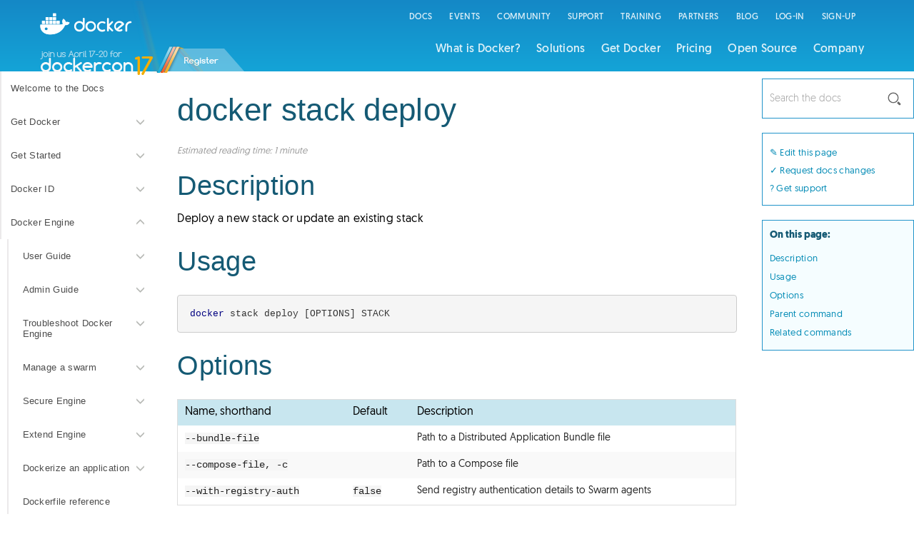

--- FILE ---
content_type: text/html; charset=utf-8
request_url: https://enselic.github.io/engine/reference/commandline/stack_deploy/
body_size: 21296
content:
<!-- relative link basehrefs -->




















<!-- Logic for 'edit this button' -->


	

	

	

	
    
		

<!-- End of logic for 'edit this button' -->
<!DOCTYPE html>
<html class="js flexbox flexboxlegacy canvas canvastext webgl no-touch geolocation postmessage websqldatabase indexeddb hashchange history draganddrop websockets rgba hsla multiplebgs backgroundsize borderimage borderradius boxshadow textshadow opacity cssanimations csscolumns cssgradients cssreflections csstransforms no-csstransforms3d csstransitions fontface no-generatedcontent video audio localstorage sessionstorage webworkers applicationcache svg inlinesvg smil svgclippaths retina-display is_not_retina chrome version webkit" lang="en">
<head>
<base href="/engine/reference/commandline/"/>
<meta http-equiv="Content-Type" content="text/html; charset=UTF-8">
<style type="text/css">
@charset "UTF-8";
[ng\:cloak], [ng-cloak], [data-ng-cloak], [x-ng-cloak], .ng-cloak, .x-ng-cloak, .ng-hide:not(.ng-hide-animate) {
	display: none !important;
}
ng\:form {
	display: block;
}
</style>
<script type="text/javascript">
  !function(){var analytics=window.analytics=window.analytics||[];if(!analytics.initialize)if(analytics.invoked)window.console&&console.error&&console.error("Segment snippet included twice.");else{analytics.invoked=!0;analytics.methods=["trackSubmit","trackClick","trackLink","trackForm","pageview","identify","reset","group","track","ready","alias","debug","page","once","off","on"];analytics.factory=function(t){return function(){var e=Array.prototype.slice.call(arguments);e.unshift(t);analytics.push(e);return analytics}};for(var t=0;t<analytics.methods.length;t++){var e=analytics.methods[t];analytics[e]=analytics.factory(e)}analytics.load=function(t){var e=document.createElement("script");e.type="text/javascript";e.async=!0;e.src=("https:"===document.location.protocol?"https://":"http://")+"cdn.segment.com/analytics.js/v1/"+t+"/analytics.min.js";var n=document.getElementsByTagName("script")[0];n.parentNode.insertBefore(e,n)};analytics.SNIPPET_VERSION="4.0.0";
  analytics.load("IWj9D0UpZHZdZUZX9jl98PcpBFWBnBMy");
  analytics.page();
  }}();
</script>
<script type="text/javascript">window.NREUM||(NREUM={}),__nr_require=function(e,t,n){function r(n){if(!t[n]){var o=t[n]={exports:{}};e[n][0].call(o.exports,function(t){var o=e[n][1][t];return r(o||t)},o,o.exports)}return t[n].exports}if("function"==typeof __nr_require)return __nr_require;for(var o=0;o<n.length;o++)r(n[o]);return r}({1:[function(e,t,n){function r(e,t){return function(){o(e,[(new Date).getTime()].concat(a(arguments)),null,t)}}var o=e("handle"),i=e(2),a=e(3);"undefined"==typeof window.newrelic&&(newrelic=NREUM);var u=["setPageViewName","setCustomAttribute","finished","addToTrace","inlineHit"],c=["addPageAction"],f="api-";i(u,function(e,t){newrelic[t]=r(f+t,"api")}),i(c,function(e,t){newrelic[t]=r(f+t)}),t.exports=newrelic,newrelic.noticeError=function(e){"string"==typeof e&&(e=new Error(e)),o("err",[e,(new Date).getTime()])}},{}],2:[function(e,t,n){function r(e,t){var n=[],r="",i=0;for(r in e)o.call(e,r)&&(n[i]=t(r,e[r]),i+=1);return n}var o=Object.prototype.hasOwnProperty;t.exports=r},{}],3:[function(e,t,n){function r(e,t,n){t||(t=0),"undefined"==typeof n&&(n=e?e.length:0);for(var r=-1,o=n-t||0,i=Array(0>o?0:o);++r<o;)i[r]=e[t+r];return i}t.exports=r},{}],ee:[function(e,t,n){function r(){}function o(e){function t(e){return e&&e instanceof r?e:e?u(e,a,i):i()}function n(n,r,o){e&&e(n,r,o);for(var i=t(o),a=l(n),u=a.length,c=0;u>c;c++)a[c].apply(i,r);var s=f[g[n]];return s&&s.push([m,n,r,i]),i}function p(e,t){w[e]=l(e).concat(t)}function l(e){return w[e]||[]}function d(e){return s[e]=s[e]||o(n)}function v(e,t){c(e,function(e,n){t=t||"feature",g[n]=t,t in f||(f[t]=[])})}var w={},g={},m={on:p,emit:n,get:d,listeners:l,context:t,buffer:v};return m}function i(){return new r}var a="nr@context",u=e("gos"),c=e(2),f={},s={},p=t.exports=o();p.backlog=f},{}],gos:[function(e,t,n){function r(e,t,n){if(o.call(e,t))return e[t];var r=n();if(Object.defineProperty&&Object.keys)try{return Object.defineProperty(e,t,{value:r,writable:!0,enumerable:!1}),r}catch(i){}return e[t]=r,r}var o=Object.prototype.hasOwnProperty;t.exports=r},{}],handle:[function(e,t,n){function r(e,t,n,r){o.buffer([e],r),o.emit(e,t,n)}var o=e("ee").get("handle");t.exports=r,r.ee=o},{}],id:[function(e,t,n){function r(e){var t=typeof e;return!e||"object"!==t&&"function"!==t?-1:e===window?0:a(e,i,function(){return o++})}var o=1,i="nr@id",a=e("gos");t.exports=r},{}],loader:[function(e,t,n){function r(){if(!w++){var e=v.info=NREUM.info,t=s.getElementsByTagName("script")[0];if(e&&e.licenseKey&&e.applicationID&&t){c(l,function(t,n){e[t]||(e[t]=n)});var n="https"===p.split(":")[0]||e.sslForHttp;v.proto=n?"https://":"http://",u("mark",["onload",a()],null,"api");var r=s.createElement("script");r.src=v.proto+e.agent,t.parentNode.insertBefore(r,t)}}}function o(){"complete"===s.readyState&&i()}function i(){u("mark",["domContent",a()],null,"api")}function a(){return(new Date).getTime()}var u=e("handle"),c=e(2),f=window,s=f.document;NREUM.o={ST:setTimeout,CT:clearTimeout,XHR:f.XMLHttpRequest,REQ:f.Request,EV:f.Event,PR:f.Promise,MO:f.MutationObserver},e(1);var p=""+location,l={beacon:"bam.nr-data.net",errorBeacon:"bam.nr-data.net",agent:"js-agent.newrelic.com/nr-943.min.js"},d=window.XMLHttpRequest&&XMLHttpRequest.prototype&&XMLHttpRequest.prototype.addEventListener&&!/CriOS/.test(navigator.userAgent),v=t.exports={offset:a(),origin:p,features:{},xhrWrappable:d};s.addEventListener?(s.addEventListener("DOMContentLoaded",i,!1),f.addEventListener("load",r,!1)):(s.attachEvent("onreadystatechange",o),f.attachEvent("onload",r)),u("mark",["firstbyte",a()],null,"api");var w=0},{}]},{},["loader"]);</script>
<meta name="robots" content="noindex">
<meta property="og:type" content="website">
<meta property="og:updated_time" content="2017-02-07T22:54:22+00:00">
<meta property="og:image" content="https://www.docker.com/sites/default/files/social/docker-facebook-share.png">
<meta name="twitter:card" content="summary_large_image">
<meta name="twitter:site" content="@docker_docs">
<meta name="twitter:url" content="https://twitter.com/docker_docs">
<meta name="twitter:title" content="docker stack deploy">
<meta name="twitter:image:src" content="https://www.docker.com/sites/default/files/social/docker-twitter-share.png">
<meta property="article:published_time" content="2017-02-07T22:54:22+00:00">
<meta name="viewport" content="width=device-width, initial-scale=1.0">
<meta name="keywords" content="docker, docker open source, docker platform, distributed applications, microservices, containers, docker containers, docker software, docker virtualization">
<link rel="apple-touch-icon" sizes="57x57" href="/favicons/apple-touch-icon-57x57.png">
<link rel="apple-touch-icon" sizes="60x60" href="/favicons/apple-touch-icon-60x60.png">
<link rel="apple-touch-icon" sizes="72x72" href="/favicons/apple-touch-icon-72x72.png">
<link rel="apple-touch-icon" sizes="76x76" href="/favicons/apple-touch-icon-76x76.png">
<link rel="apple-touch-icon" sizes="114x114" href="/favicons/apple-touch-icon-114x114.png">
<link rel="apple-touch-icon" sizes="120x120" href="/favicons/apple-touch-icon-120x120.png">
<link rel="icon" type="image/png" href="/favicons/favicon-32x32.png" sizes="32x32">
<link rel="icon" type="image/png" href="/favicons/favicon-96x96.png" sizes="96x96">
<link rel="icon" type="image/png" href="/favicons/favicon-16x16.png" sizes="16x16">
<link rel="manifest" href="/favicons/manifest.json">
<meta name="msapplication-TileColor" content="#da532c">
<meta name="theme-color" content="#ffffff">
<link rel="stylesheet" href="/css/allcss.css">
<link rel="stylesheet" href="/css/app2.css">
<link rel="stylesheet" href="/css/responsive.css">
<link rel="stylesheet" href="/css/p2p.css">
<link rel="stylesheet" href="/css/mobile_responsive.css">
<link rel="stylesheet" href="/css/temporary.css">
<link rel="stylesheet" href="/css/documentation.css">
<script async="" src="/js/modernizr.min.js"></script>
<meta class="foundation-data-attribute-namespace">
<meta class="foundation-mq-xxlarge">
<meta class="foundation-mq-xlarge-only">
<meta class="foundation-mq-xlarge">
<meta class="foundation-mq-large-only">
<meta class="foundation-mq-large">
<meta class="foundation-mq-medium-only">
<meta class="foundation-mq-medium">
<meta class="foundation-mq-small-only">
<meta class="foundation-mq-small">
<style></style>
<meta class="foundation-mq-topbar">
<link id="mktoForms2BaseStyle" rel="stylesheet" type="text/css" href="/css/forms2.css">
<link id="mktoForms2ThemeStyle" rel="stylesheet" type="text/css" href="/css/forms2-theme-simple.css">
<!-- Begin Jekyll SEO tag v2.1.0 -->
<title>docker stack deploy - Docker</title>
<meta property="og:title" content="docker stack deploy" />
<link rel="canonical" href="https://docs.docker.com/engine/reference/commandline/stack_deploy/" />
<meta property="og:url" content="https://docs.docker.com/engine/reference/commandline/stack_deploy/" />
<meta property="og:site_name" content="Docker" />
<script type="application/ld+json">
{"@context": "http://schema.org",
"@type": "WebPage",
"headline": "docker stack deploy",
"url": "https://docs.docker.com/engine/reference/commandline/stack_deploy/"}</script>
<!-- End Jekyll SEO tag -->


</head>
<body class="html front not-logged-in no-sidebars page-node page-node- page-node-1 node-type-front-page path-docker ng-scope short retina-display all_loaded" ng-app="Docker" ng-controller="DockerController" style="">
<div class="off-canvas-wrap" data-offcanvas="" style="min-height: 548px;">
  <div class="inner-wrap"> <a class="left-off-canvas-toggle" href="/#">
    <svg version="1.1" id="Layer_1" xmlns="http://www.w3.org/2000/svg" xmlns:xlink="http://www.w3.org/1999/xlink" x="0px" y="0px" width="35px" height="35px" viewBox="0 0 35 35" enable-background="new 0 0 35 35" xml:space="preserve">
      <path fill="#fff" d="M30.583,9.328c0,0.752-0.539,1.362-1.203,1.362H5.113c-0.664,0-1.203-0.61-1.203-1.362l0,0
		c0-0.752,0.539-1.362,1.203-1.362H29.38C30.045,7.966,30.583,8.576,30.583,9.328L30.583,9.328z"></path>
      <path fill="#fff" d="M30.583,17.09c0,0.752-0.539,1.362-1.203,1.362H5.113c-0.664,0-1.203-0.61-1.203-1.362l0,0
		c0-0.752,0.539-1.362,1.203-1.362H29.38C30.045,15.728,30.583,16.338,30.583,17.09L30.583,17.09z"></path>
      <path fill="#fff" d="M30.583,24.387c0,0.752-0.539,1.362-1.203,1.362H5.113c-0.664,0-1.203-0.61-1.203-1.362l0,0
		c0-0.752,0.539-1.362,1.203-1.362H29.38C30.045,23.025,30.583,23.635,30.583,24.387L30.583,24.387z"></path>
    </svg>
    </a>
    <header class="main-header">
      <div class="top-right-bg"></div>
      <div class="container">
        <div class="row">
          <div class="col-xs-2"> <a href="https://dockercon.smarteventscloud.com/portal/newreg.ww"><img class="logo" src="/images/dockercon-17.png"></a> </div>
          <div class="col-xs-10">
            <ul class="nav-global">
              <li class="first leaf menu-mlid-603"><a href="/" target="_blank">Docs</a></li>
              <li class="leaf menu-mlid-1997"><a href="https://www.docker.com/community/events">Events</a></li>
              <li class="leaf menu-mlid-1998"><a href="https://www.docker.com/docker-community">Community</a></li>
              <li class="leaf menu-mlid-1999"><a href="https://www.docker.com/docker-support-services">Support</a></li>
              <li class="leaf menu-mlid-402"><a href="https://training.docker.com/" target="_blank">Training</a></li>
              <li class="leaf menu-mlid-2000"><a href="https://www.docker.com/partners/partner-program">Partners</a></li>
              <li class="leaf menu-mlid-602"><a href="https://blog.docker.com/" target="_blank">Blog</a></li>
              <li class="leaf menu-mlid-2001"><a href="https://id.docker.com/login/" target="_blank">Log-In</a></li>
              <li class="last leaf menu-mlid-2002"><a href="https://cloud.docker.com/" target="_blank">Sign-up</a></li>
            </ul>
            <ul class="nav-main">
              <li class="first leaf menu-mlid-398"><a href="https://www.docker.com/what-docker">What is Docker?</a></li>
              <li class="expanded menu-mlid-1059 has-submenu"><a href="https://www.docker.com/enterprise">Solutions</a>
                <ul class="nav-main">
                  <li class="first leaf menu-mlid-1064"><a href="https://www.docker.com/enterprise">Solutions</a></li>
                  <li class="leaf menu-mlid-2365"><a href="https://www.docker.com/enterprise">Overview</a></li>
                  <li class="collapsed menu-mlid-993"><a href="https://www.docker.com/use-cases">Use Cases</a></li>
                  <li class="leaf menu-mlid-1034"><a href="https://www.docker.com/customers">Customers</a></li>
                  <li class="leaf menu-mlid-1587"><a href="https://www.docker.com/industry-government">For Government</a></li>
                  <li class="last collapsed menu-mlid-985"><a href="https://www.docker.com/products/resources">Resources</a></li>
                </ul>
              </li>
              <li class="leaf menu-mlid-954"><a href="https://www.docker.com/products/overview">Get Docker</a></li>
              <li class="leaf menu-mlid-1055"><a href="https://www.docker.com/pricing">Pricing</a></li>
              <li class="leaf menu-mlid-2005 double-navstyle secondlast"><a href="https://www.docker.com/technologies/overview">Open Source</a></li>
              <li class="last expanded menu-mlid-397 has-submenu"><a href="https://www.docker.com/company">Company</a>
                <ul class="nav-main">
                  <li class="first leaf menu-mlid-698"><a href="https://www.docker.com/company">Company</a></li>
                  <li class="leaf menu-mlid-2366"><a href="https://www.docker.com/company">Overview</a></li>
                  <li class="leaf menu-mlid-622"><a href="https://www.docker.com/careers">Careers</a></li>
                  <li class="last leaf menu-mlid-1086"><a href="https://www.docker.com/company/news-and-press">News &amp; Press</a></li>
                </ul>
              </li>
            </ul>
          </div>
        </div>
      </div>
    </header>
    <aside class="left-off-canvas-menu">
      <ul class="off-canvas-list">
        <li class="first leaf menu-mlid-398"><a href="https://www.docker.com/what-docker">What is Docker?</a></li>
        <li class="expanded menu-mlid-1059 has-submenu"><a href="https://www.docker.com/enterprise">Solutions</a>
          <ul class="left-submenu">
            <li class="back"><a href="/#">Back</a></li>
            <li class="first leaf menu-mlid-1064"><a href="https://www.docker.com/enterprise">Solutions</a></li>
            <li class="leaf menu-mlid-2365"><a href="https://www.docker.com/enterprise">Overview</a></li>
            <li class="collapsed menu-mlid-993"><a href="https://www.docker.com/use-cases">Use Cases</a></li>
            <li class="leaf menu-mlid-1034"><a href="https://www.docker.com/customers">Customers</a></li>
            <li class="leaf menu-mlid-1587"><a href="https://www.docker.com/industry-government">For Government</a></li>
            <li class="last collapsed menu-mlid-985"><a href="https://www.docker.com/products/resources">Resources</a></li>
          </ul>
        </li>
        <li class="leaf menu-mlid-954"><a href="https://www.docker.com/products/overview">Get Docker</a></li>
        <li class="leaf menu-mlid-1055"><a href="https://www.docker.com/pricing">Pricing</a></li>
        <li class="leaf menu-mlid-2005 double-navstyle secondlast"><a href="https://www.docker.com/technologies/overview">Open Source</a></li>
        <li class="last expanded menu-mlid-397 has-submenu"><a href="https://www.docker.com/company">Company</a>
          <ul class="left-submenu">
            <li class="back"><a href="/#">Back</a></li>
            <li class="first leaf menu-mlid-698"><a href="https://www.docker.com/company">Company</a></li>
            <li class="leaf menu-mlid-2366"><a href="https://www.docker.com/company">Overview</a></li>
            <li class="leaf menu-mlid-622"><a href="https://www.docker.com/careers">Careers</a></li>
            <li class="last leaf menu-mlid-1086"><a href="https://www.docker.com/company/news-and-press">News &amp; Press</a></li>
          </ul>
        </li>
      </ul>
      <ul class="nav-global-off-canvas">
        <li class="first leaf menu-mlid-603"><a href="/" target="_blank">Docs</a></li>
        <li class="leaf menu-mlid-1997"><a href="https://www.docker.com/community/events">Events</a></li>
        <li class="leaf menu-mlid-1998"><a href="https://www.docker.com/docker-community">Community</a></li>
        <li class="leaf menu-mlid-1999"><a href="https://www.docker.com/docker-support-services">Support</a></li>
        <li class="leaf menu-mlid-402"><a href="https://training.docker.com/" target="_blank">Training</a></li>
        <li class="leaf menu-mlid-2000"><a href="https://www.docker.com/partners/partner-program">Partners</a></li>
        <li class="leaf menu-mlid-602"><a href="https://blog.docker.com/" target="_blank">Blog</a></li>
        <li class="leaf menu-mlid-2001"><a href="https://id.docker.com/login/" target="_blank">Log-In</a></li>
        <li class="last leaf menu-mlid-2002"><a href="https://cloud.docker.com/" target="_blank">Sign-up</a></li>
      </ul>
    </aside>
    <div class="dockercon16">
      <section class="title_section darkblue"> </section>
      <div class="">
        <div class="container-fluid">
          <div class="row">
            <div class="col-xs-12 col-sm-3 col-md-2 col-xl-2 docsidebarnav_section">
              <div class="region region-hero-sub">
								
									<ul class="nav-sub">
									
									
    <li class="leaf"><a href="/" class="">Welcome to the Docs</a></li><li class="leaf menu-closed"><a href="javascript:void(0)" class="expand-menu "><span class="menu-icon" aria-hidden="true"></span>Get Docker</a>
<ul class="nav-sub">
  
    <li class="leaf"><a href="/engine/installation/" class="">Install Docker Engine</a></li><li class="leaf menu-closed"><a href="javascript:void(0)" class="expand-menu "><span class="menu-icon" aria-hidden="true"></span>Docker for Mac</a>
<ul class="nav-sub">
  
    <li class="leaf"><a href="/docker-for-mac/" class="">Getting Started</a></li>
    <li class="leaf"><a href="/docker-for-mac/docker-toolbox/" class="">Docker for Mac vs. Docker Toolbox</a></li>
    <li class="leaf"><a href="/docker-for-mac/multi-arch/" class="">Leveraging Multi-CPU Architecture Support</a></li>
    <li class="leaf"><a href="/docker-for-mac/networking/" class="">Networking</a></li>
    <li class="leaf"><a href="/docker-for-mac/osxfs/" class="">File system sharing</a></li>
    <li class="leaf"><a href="/docker-for-mac/troubleshoot/" class="">Logs and Troubleshooting</a></li>
    <li class="leaf"><a href="/docker-for-mac/faqs/" class="">FAQs</a></li>
    <li class="leaf"><a href="/docker-for-mac/examples/" class="">Example Applications</a></li>
    <li class="leaf"><a href="/docker-for-mac/opensource/" class="">Open Source Licensing</a></li>
    <li class="leaf"><a href="/docker-for-mac/release-notes/" class="">Release Notes</a></li>

</ul>
<li class="leaf menu-closed"><a href="javascript:void(0)" class="expand-menu "><span class="menu-icon" aria-hidden="true"></span>Docker for Windows</a>
<ul class="nav-sub">
  
    <li class="leaf"><a href="/docker-for-windows/" class="">Getting Started</a></li>
    <li class="leaf"><a href="/docker-for-windows/troubleshoot/" class="">Logs and Troubleshooting</a></li>
    <li class="leaf"><a href="/docker-for-windows/faqs/" class="">FAQs</a></li>
    <li class="leaf"><a href="/docker-for-windows/examples/" class="">Example Applications</a></li>
    <li class="leaf"><a href="/docker-for-windows/opensource/" class="">Open Source Licensing</a></li>
    <li class="leaf"><a href="/docker-for-windows/release-notes/" class="">Release Notes</a></li>

</ul>
<li class="leaf menu-closed"><a href="javascript:void(0)" class="expand-menu "><span class="menu-icon" aria-hidden="true"></span>Docker for Linux</a>
<ul class="nav-sub">
  
    <li class="leaf"><a href="/engine/installation/linux/ubuntu/" class="">Ubuntu</a></li>
    <li class="leaf"><a href="/engine/installation/linux/rhel/" class="">Red Hat Enterprise Linux</a></li>
    <li class="leaf"><a href="/engine/installation/linux/centos/" class="">CentOS</a></li>
    <li class="leaf"><a href="/engine/installation/linux/fedora/" class="">Fedora</a></li>
    <li class="leaf"><a href="/engine/installation/linux/debian/" class="">Debian</a></li>
    <li class="leaf"><a href="/engine/installation/linux/oracle/" class="">Oracle Linux</a></li>
    <li class="leaf"><a href="/engine/installation/linux/suse/" class="">OpenSuSE and SuSE Linux Enterprise</a></li>
    <li class="leaf"><a href="/engine/installation/linux/other/" class="">Other Linux distributions</a></li>
    <li class="leaf"><a href="/engine/installation/binaries/" class="">Installation from binaries</a></li>
    <li class="leaf"><a href="/engine/installation/linux/linux-postinstall/" class="">Optional post-installation steps</a></li>

</ul>
<li class="leaf menu-closed"><a href="javascript:void(0)" class="expand-menu "><span class="menu-icon" aria-hidden="true"></span>Docker for AWS</a>
<ul class="nav-sub">
  
    <li class="leaf"><a href="/docker-for-aws/why/" class="">Why Docker for AWS?</a></li>
    <li class="leaf"><a href="/docker-for-aws/" class="">Setup & Prerequisites</a></li>
    <li class="leaf"><a href="/docker-for-aws/iam-permissions/" class="">IAM Permissions</a></li>
    <li class="leaf"><a href="/docker-for-aws/scaling/" class="">Scaling</a></li>
    <li class="leaf"><a href="/docker-for-aws/upgrade/" class="">Upgrading</a></li>
    <li class="leaf"><a href="/docker-for-aws/deploy/" class="">Deploy your app</a></li>
    <li class="leaf"><a href="/docker-for-aws/faqs/" class="">FAQs</a></li>
    <li class="leaf"><a href="/docker-for-aws/opensource/" class="">Open Source Licensing</a></li>
    <li class="leaf"><a href="/docker-for-aws/release-notes/" class="">Release Notes</a></li>

</ul>
<li class="leaf menu-closed"><a href="javascript:void(0)" class="expand-menu "><span class="menu-icon" aria-hidden="true"></span>Docker for Azure</a>
<ul class="nav-sub">
  
    <li class="leaf"><a href="/docker-for-azure/why/" class="">Why Docker for Azure?</a></li>
    <li class="leaf"><a href="/docker-for-azure/" class="">Setup & Prerequisites</a></li>
    <li class="leaf"><a href="/docker-for-azure/upgrade/" class="">Upgrading</a></li>
    <li class="leaf"><a href="/docker-for-azure/deploy/" class="">Deploy your app</a></li>
    <li class="leaf"><a href="/docker-for-azure/faqs/" class="">FAQs</a></li>
    <li class="leaf"><a href="/docker-for-azure/opensource/" class="">Open Source Licensing</a></li>
    <li class="leaf"><a href="/docker-for-azure/release-notes/" class="">Release Notes</a></li>

</ul>
<li class="leaf menu-closed"><a href="javascript:void(0)" class="expand-menu "><span class="menu-icon" aria-hidden="true"></span>Docker Toolbox (Legacy)</a>
<ul class="nav-sub">
  
    <li class="leaf"><a href="/toolbox/overview/" class="">Toolbox Overview</a></li>
    <li class="leaf"><a href="/toolbox/toolbox_install_mac/" class="">Install Toolbox on Mac</a></li>
    <li class="leaf"><a href="/toolbox/toolbox_install_windows/" class="">Install Toolbox on Windows</a></li><li class="leaf menu-closed"><a href="javascript:void(0)" class="expand-menu "><span class="menu-icon" aria-hidden="true"></span>Kitematic</a>
<ul class="nav-sub">
  
    <li class="leaf"><a href="/kitematic/userguide/" class="">Kitematic User Guide: Intro &amp; Overview</a></li>
    <li class="leaf"><a href="/kitematic/nginx-web-server/" class="">Set up an Nginx web server</a></li>
    <li class="leaf"><a href="/kitematic/minecraft-server/" class="">Set up a Minecraft Server</a></li>
    <li class="leaf"><a href="/kitematic/rethinkdb-dev-database/" class="">Creating a Local RethinkDB Database for Development</a></li>
    <li class="leaf"><a href="/kitematic/faq/" class="">Frequently Asked Questions</a></li>
    <li class="leaf"><a href="/kitematic/known-issues/" class="">Known Issues</a></li>

</ul>

    <li class="leaf"><a href="/toolbox/faqs/troubleshoot/" class="">Troubleshooting</a></li>

</ul>


</ul>
<li class="leaf menu-closed"><a href="javascript:void(0)" class="expand-menu "><span class="menu-icon" aria-hidden="true"></span>Get Started</a>
<ul class="nav-sub">
  
    <li class="leaf"><a href="/learn/" class="">Learn Docker</a></li><li class="leaf menu-closed"><a href="javascript:void(0)" class="expand-menu "><span class="menu-icon" aria-hidden="true"></span>Docker basics</a>
<ul class="nav-sub">
  
    <li class="leaf"><a href="/engine/getstarted/" class="">Get Started with Docker</a></li>
    <li class="leaf"><a href="/engine/getstarted/step_one/" class="">Install Docker and run hello-world</a></li>
    <li class="leaf"><a href="/engine/getstarted/step_two/" class="">Understand images &amp; containers</a></li>
    <li class="leaf"><a href="/engine/getstarted/step_three/" class="">Find &amp; run the whalesay image</a></li>
    <li class="leaf"><a href="/engine/getstarted/step_four/" class="">Build your own image</a></li>
    <li class="leaf"><a href="/engine/getstarted/step_five/" class="">Create a Docker Hub account &amp; repository</a></li>
    <li class="leaf"><a href="/engine/getstarted/step_six/" class="">Tag, push, &amp; pull your image</a></li>
    <li class="leaf"><a href="/engine/getstarted/last_page/" class="">Learning more</a></li>

</ul>
<li class="leaf menu-closed"><a href="javascript:void(0)" class="expand-menu "><span class="menu-icon" aria-hidden="true"></span>Define and deploy your app</a>
<ul class="nav-sub">
  
    <li class="leaf"><a href="/engine/getstarted-voting-app/" class="">Sample app overview</a></li>
    <li class="leaf"><a href="/engine/getstarted-voting-app/node-setup/" class="">Set up Dockerized machines</a></li>
    <li class="leaf"><a href="/engine/getstarted-voting-app/create-swarm/" class="">Create a swarm</a></li>
    <li class="leaf"><a href="/engine/getstarted-voting-app/deploy-app/" class="">Deploy the app</a></li>
    <li class="leaf"><a href="/engine/getstarted-voting-app/test-drive/" class="">Try out the voting app</a></li>
    <li class="leaf"><a href="/engine/getstarted-voting-app/customize-app/" class="">Customize the app and redeploy</a></li>

</ul>
<li class="leaf menu-closed"><a href="javascript:void(0)" class="expand-menu "><span class="menu-icon" aria-hidden="true"></span>Learn by example</a>
<ul class="nav-sub">
  
    <li class="leaf"><a href="/engine/tutorials/networkingcontainers/" class="">Network containers</a></li>
    <li class="leaf"><a href="/engine/tutorials/dockervolumes/" class="">Manage data in containers</a></li>

</ul>


</ul>
<li class="leaf menu-closed"><a href="javascript:void(0)" class="expand-menu "><span class="menu-icon" aria-hidden="true"></span>Docker ID</a>
<ul class="nav-sub">
  
    <li class="leaf"><a href="/docker-id/" class="">Docker ID accounts</a></li>
    <li class="leaf"><a href="/docker-id/api-reference/" class="">API Reference</a></li>

</ul>
<li class="leaf menu-closed"><a href="javascript:void(0)" class="expand-menu "><span class="menu-icon" aria-hidden="true"></span>Docker Engine</a>
<ul class="nav-sub">
  <li class="leaf menu-closed"><a href="javascript:void(0)" class="expand-menu "><span class="menu-icon" aria-hidden="true"></span>User Guide</a>
<ul class="nav-sub">
  
    <li class="leaf"><a href="/engine/userguide/intro/" class="">Introduction</a></li><li class="leaf menu-closed"><a href="javascript:void(0)" class="expand-menu "><span class="menu-icon" aria-hidden="true"></span>Work with images</a>
<ul class="nav-sub">
  
    <li class="leaf"><a href="/engine/userguide/eng-image/dockerfile_best-practices/" class="">Best practices for writing Dockerfiles</a></li>
    <li class="leaf"><a href="/engine/userguide/eng-image/baseimages/" class="">Create a base image</a></li>
    <li class="leaf"><a href="/engine/userguide/eng-image/image_management/" class="">Image management</a></li>

</ul>
<li class="leaf menu-closed"><a href="javascript:void(0)" class="expand-menu "><span class="menu-icon" aria-hidden="true"></span>Docker storage drivers</a>
<ul class="nav-sub">
  
    <li class="leaf"><a href="/engine/userguide/storagedriver/imagesandcontainers/" class="">Understand images, containers, and storage drivers</a></li>
    <li class="leaf"><a href="/engine/userguide/storagedriver/selectadriver/" class="">Select a storage driver</a></li>
    <li class="leaf"><a href="/engine/userguide/storagedriver/aufs-driver/" class="">AUFS storage driver in practice</a></li>
    <li class="leaf"><a href="/engine/userguide/storagedriver/btrfs-driver/" class="">Btrfs storage in practice</a></li>
    <li class="leaf"><a href="/engine/userguide/storagedriver/device-mapper-driver/" class="">Device mapper storage in practice</a></li>
    <li class="leaf"><a href="/engine/userguide/storagedriver/overlayfs-driver/" class="">OverlayFS storage in practice</a></li>
    <li class="leaf"><a href="/engine/userguide/storagedriver/zfs-driver/" class="">ZFS storage in practice</a></li>

</ul>
<li class="leaf menu-closed"><a href="javascript:void(0)" class="expand-menu "><span class="menu-icon" aria-hidden="true"></span>Network configuration</a>
<ul class="nav-sub">
  
    <li class="leaf"><a href="/engine/userguide/networking/" class="">Docker container networking</a></li>
    <li class="leaf"><a href="/engine/userguide/networking/work-with-networks/" class="">Work with network commands</a></li>
    <li class="leaf"><a href="/engine/userguide/networking/get-started-overlay/" class="">Get started with multi-host networking</a></li>
    <li class="leaf"><a href="/engine/userguide/networking/get-started-macvlan/" class="">Get started with macvlan network driver</a></li>
    <li class="leaf"><a href="/engine/userguide/networking/overlay-security-model/" class="">Swarm mode overlay network security model</a></li>
    <li class="leaf"><a href="/engine/userguide/networking/configure-dns/" class="">Configure container DNS in user-defined networks</a></li><li class="leaf menu-closed"><a href="javascript:void(0)" class="expand-menu "><span class="menu-icon" aria-hidden="true"></span>Default bridge network</a>
<ul class="nav-sub">
  
    <li class="leaf"><a href="/engine/userguide/networking/default_network/dockerlinks/" class="">Legacy container links</a></li>
    <li class="leaf"><a href="/engine/userguide/networking/default_network/binding/" class="">Bind container ports to the host</a></li>
    <li class="leaf"><a href="/engine/userguide/networking/default_network/build-bridges/" class="">Build your own bridge</a></li>
    <li class="leaf"><a href="/engine/userguide/networking/default_network/configure-dns/" class="">Configure container DNS</a></li>
    <li class="leaf"><a href="/engine/userguide/networking/default_network/custom-docker0/" class="">Customize the docker0 bridge</a></li>
    <li class="leaf"><a href="/engine/userguide/networking/default_network/container-communication/" class="">Understand container communication</a></li>
    <li class="leaf"><a href="/engine/userguide/networking/default_network/ipv6/" class="">IPv6 with Docker</a></li>

</ul>


</ul>

    <li class="leaf"><a href="/engine/userguide/labels-custom-metadata/" class="">Apply custom metadata</a></li>

</ul>
<li class="leaf menu-closed"><a href="javascript:void(0)" class="expand-menu "><span class="menu-icon" aria-hidden="true"></span>Admin Guide</a>
<ul class="nav-sub">
  
    <li class="leaf"><a href="/engine/admin/" class="">Configuring and running Docker</a></li>
    <li class="leaf"><a href="/engine/admin/host_integration/" class="">Automatically start containers</a></li>
    <li class="leaf"><a href="/engine/admin/resource_constraints/" class="">Limit a container's resources</a></li>
    <li class="leaf"><a href="/engine/admin/live-restore/" class="">Keep containers alive during daemon downtime</a></li>
    <li class="leaf"><a href="/engine/admin/systemd/" class="">Control and configure Docker with systemd</a></li>
    <li class="leaf"><a href="/engine/admin/formatting/" class="">Format command and log output</a></li>
    <li class="leaf"><a href="/engine/admin/registry_mirror/" class="">Run a local registry mirror</a></li><li class="leaf menu-closed"><a href="javascript:void(0)" class="expand-menu "><span class="menu-icon" aria-hidden="true"></span>Logging</a>
<ul class="nav-sub">
  
    <li class="leaf"><a href="/engine/admin/logging/view_container_logs/" class="">View a container's logs</a></li>
    <li class="leaf"><a href="/engine/admin/logging/overview/" class="">Configuring Logging Drivers</a></li>
    <li class="leaf"><a href="/engine/admin/logging/log_tags/" class="">Log tags for logging driver</a></li>
    <li class="leaf"><a href="/engine/admin/logging/logentries/" class="">Logentries logging driver</a></li>
    <li class="leaf"><a href="/engine/admin/logging/awslogs/" class="">Amazon CloudWatch Logs logging driver</a></li>
    <li class="leaf"><a href="/engine/admin/logging/etwlogs/" class="">ETW logging driver</a></li>
    <li class="leaf"><a href="/engine/admin/logging/fluentd/" class="">Fluentd logging driver</a></li>
    <li class="leaf"><a href="/engine/admin/logging/gcplogs/" class="">Google Cloud Logging driver</a></li>
    <li class="leaf"><a href="/engine/admin/logging/journald/" class="">Journald logging driver</a></li>
    <li class="leaf"><a href="/engine/admin/logging/splunk/" class="">Splunk logging driver</a></li>

</ul>

    <li class="leaf"><a href="/engine/admin/dsc/" class="">PowerShell DSC Usage</a></li>
    <li class="leaf"><a href="/engine/admin/ansible/" class="">Using Ansible</a></li>
    <li class="leaf"><a href="/engine/admin/chef/" class="">Using Chef</a></li>
    <li class="leaf"><a href="/engine/admin/puppet/" class="">Using Puppet</a></li>
    <li class="leaf"><a href="/engine/admin/using_supervisord/" class="">Using Supervisor with Docker</a></li>
    <li class="leaf"><a href="/engine/admin/runmetrics/" class="">Runtime metrics</a></li>
    <li class="leaf"><a href="/engine/admin/ambassador_pattern_linking/" class="">Link via an ambassador container</a></li>

</ul>
<li class="leaf menu-closed"><a href="javascript:void(0)" class="expand-menu "><span class="menu-icon" aria-hidden="true"></span>Troubleshoot Docker Engine</a>
<ul class="nav-sub">
  
    <li class="leaf"><a href="/engine/admin/troubleshooting_volume_errors/" class="">Troubleshoot volume problems</a></li>

</ul>
<li class="leaf menu-closed"><a href="javascript:void(0)" class="expand-menu "><span class="menu-icon" aria-hidden="true"></span>Manage a swarm</a>
<ul class="nav-sub">
  
    <li class="leaf"><a href="/engine/swarm/" class="">Swarm mode overview</a></li>
    <li class="leaf"><a href="/engine/swarm/key-concepts/" class="">Swarm mode key concepts</a></li><li class="leaf menu-closed"><a href="javascript:void(0)" class="expand-menu "><span class="menu-icon" aria-hidden="true"></span>Get started with swarm mode</a>
<ul class="nav-sub">
  
    <li class="leaf"><a href="/engine/swarm/swarm-tutorial/" class="">Set up for the tutorial</a></li>
    <li class="leaf"><a href="/engine/swarm/swarm-tutorial/create-swarm/" class="">Create a swarm</a></li>
    <li class="leaf"><a href="/engine/swarm/swarm-tutorial/add-nodes/" class="">Add nodes to the swarm</a></li>
    <li class="leaf"><a href="/engine/swarm/swarm-tutorial/deploy-service/" class="">Deploy a service</a></li>
    <li class="leaf"><a href="/engine/swarm/swarm-tutorial/inspect-service/" class="">Inspect the service</a></li>
    <li class="leaf"><a href="/engine/swarm/swarm-tutorial/scale-service/" class="">Scale the service</a></li>
    <li class="leaf"><a href="/engine/swarm/swarm-tutorial/delete-service/" class="">Delete the service</a></li>
    <li class="leaf"><a href="/engine/swarm/swarm-tutorial/rolling-update/" class="">Apply rolling updates</a></li>
    <li class="leaf"><a href="/engine/swarm/swarm-tutorial/drain-node/" class="">Drain a node</a></li>
    <li class="leaf"><a href="/engine/swarm/ingress/" class="">Use swarm mode routing mesh</a></li>

</ul>
<li class="leaf menu-closed"><a href="javascript:void(0)" class="expand-menu "><span class="menu-icon" aria-hidden="true"></span>How swarm mode works</a>
<ul class="nav-sub">
  
    <li class="leaf"><a href="/engine/swarm/how-swarm-mode-works/nodes/" class="">How nodes work</a></li>
    <li class="leaf"><a href="/engine/swarm/how-swarm-mode-works/services/" class="">How services work</a></li>

</ul>

    <li class="leaf"><a href="/engine/swarm/swarm-mode/" class="">Run Docker Engine in swarm mode</a></li>
    <li class="leaf"><a href="/engine/swarm/join-nodes/" class="">Join nodes to a swarm</a></li>
    <li class="leaf"><a href="/engine/swarm/manage-nodes/" class="">Manage nodes in a swarm</a></li>
    <li class="leaf"><a href="/engine/swarm/services/" class="">Deploy services to a swarm</a></li>
    <li class="leaf"><a href="/engine/swarm/secrets/" class="">Manage sensitive data with Docker secrets</a></li>
    <li class="leaf"><a href="/engine/swarm/swarm_manager_locking/" class="">Lock your swarm</a></li>
    <li class="leaf"><a href="/engine/swarm/networking/" class="">Attach services to an overlay network</a></li>
    <li class="leaf"><a href="/engine/swarm/admin_guide/" class="">Swarm administration guide</a></li>
    <li class="leaf"><a href="/engine/swarm/raft/" class="">Raft consensus in swarm mode</a></li>

</ul>
<li class="leaf menu-closed"><a href="javascript:void(0)" class="expand-menu "><span class="menu-icon" aria-hidden="true"></span>Secure Engine</a>
<ul class="nav-sub">
  
    <li class="leaf"><a href="/engine/security/security/" class="">Docker security</a></li>
    <li class="leaf"><a href="/engine/security/non-events/" class="">Docker Security Non-events</a></li>
    <li class="leaf"><a href="/engine/security/https/" class="">Protect the Docker daemon socket</a></li>
    <li class="leaf"><a href="/engine/security/certificates/" class="">Using certificates for repository client verification</a></li><li class="leaf menu-closed"><a href="javascript:void(0)" class="expand-menu "><span class="menu-icon" aria-hidden="true"></span>Use trusted images</a>
<ul class="nav-sub">
  
    <li class="leaf"><a href="/engine/security/trust/content_trust/" class="">Content trust in Docker</a></li>
    <li class="leaf"><a href="/engine/security/trust/trust_automation/" class="">Automation with content trust</a></li>
    <li class="leaf"><a href="/engine/security/trust/trust_delegation/" class="">Delegations for content trust</a></li>
    <li class="leaf"><a href="/engine/security/trust/deploying_notary/" class="">Deploying Notary</a></li>
    <li class="leaf"><a href="/engine/security/trust/trust_key_mng/" class="">Manage keys for content trust</a></li>
    <li class="leaf"><a href="/engine/security/trust/trust_sandbox/" class="">Play in a content trust sandbox</a></li>

</ul>

    <li class="leaf"><a href="/engine/security/apparmor/" class="">AppArmor security profiles for Docker</a></li>
    <li class="leaf"><a href="/engine/security/seccomp/" class="">Seccomp security profiles for Docker</a></li>

</ul>
<li class="leaf menu-closed"><a href="javascript:void(0)" class="expand-menu "><span class="menu-icon" aria-hidden="true"></span>Extend Engine</a>
<ul class="nav-sub">
  
    <li class="leaf"><a href="/engine/extend/" class="">Managed plugin system</a></li>
    <li class="leaf"><a href="/engine/extend/plugins_authorization/" class="">Access authorization plugin</a></li>
    <li class="leaf"><a href="/engine/extend/legacy_plugins/" class="">Extending Engine with plugins</a></li>
    <li class="leaf"><a href="/engine/extend/plugins_network/" class="">Docker network driver plugins</a></li>
    <li class="leaf"><a href="/engine/extend/plugins_volume/" class="">Volume plugins</a></li>
    <li class="leaf"><a href="/engine/extend/plugin_api/" class="">Plugins API</a></li>

</ul>
<li class="leaf menu-closed"><a href="javascript:void(0)" class="expand-menu "><span class="menu-icon" aria-hidden="true"></span>Dockerize an application</a>
<ul class="nav-sub">
  
    <li class="leaf"><a href="/engine/examples/mongodb/" class="">Dockerizing MongoDB</a></li>
    <li class="leaf"><a href="/engine/examples/postgresql_service/" class="">Dockerizing PostgreSQL</a></li>
    <li class="leaf"><a href="/engine/examples/couchdb_data_volumes/" class="">Dockerizing a CouchDB service</a></li>
    <li class="leaf"><a href="/engine/examples/couchbase/" class="">Dockerizing a Couchbase service</a></li>
    <li class="leaf"><a href="/engine/examples/running_redis_service/" class="">Dockerizing a Redis service</a></li>
    <li class="leaf"><a href="/engine/examples/running_riak_service/" class="">Dockerizing a Riak service</a></li>
    <li class="leaf"><a href="/engine/examples/running_ssh_service/" class="">Dockerizing an SSH service</a></li>
    <li class="leaf"><a href="/engine/examples/apt-cacher-ng/" class="">Dockerizing an apt-cacher-ng service</a></li>

</ul>

    <li class="leaf"><a href="/engine/reference/builder/" class="">Dockerfile reference</a></li>
    <li class="leaf"><a href="/engine/reference/run/" class="">Docker run reference</a></li>
    <li class="leaf"><a href="/engine/reference/commandline/cli/" class="">Use the Docker command line</a></li>
    <li class="leaf"><a href="/engine/reference/commandline/dockerd/" class="">Daemon CLI reference (dockerd)</a></li><li class="leaf menu-closed"><a href="javascript:void(0)" class="expand-menu "><span class="menu-icon" aria-hidden="true"></span>Engine CLI reference</a>
<ul class="nav-sub">
  
    <li class="leaf"><a href="/engine/reference/commandline/docker/" class="">docker (base command)</a></li>
    <li class="leaf"><a href="/engine/reference/commandline/attach/" class="">docker attach</a></li>
    <li class="leaf"><a href="/engine/reference/commandline/build/" class="">docker build</a></li><li class="leaf menu-closed"><a href="javascript:void(0)" class="expand-menu "><span class="menu-icon" aria-hidden="true"></span>docker checkpoint *</a>
<ul class="nav-sub">
  
    <li class="leaf"><a href="/engine/reference/commandline/checkpoint/" class="">docker checkpoint</a></li>
    <li class="leaf"><a href="/engine/reference/commandline/checkpoint_create/" class="">docker checkpoint create</a></li>
    <li class="leaf"><a href="/engine/reference/commandline/checkpoint_create/" class="">docker checkpoint create</a></li>
    <li class="leaf"><a href="/engine/reference/commandline/checkpoint_ls/" class="">docker checkpoint ls</a></li>
    <li class="leaf"><a href="/engine/reference/commandline/checkpoint_rm/" class="">docker checkpoint rm</a></li>

</ul>

    <li class="leaf"><a href="/engine/reference/commandline/commit/" class="">docker commit</a></li><li class="leaf menu-closed"><a href="javascript:void(0)" class="expand-menu "><span class="menu-icon" aria-hidden="true"></span>docker container *</a>
<ul class="nav-sub">
  
    <li class="leaf"><a href="/engine/reference/commandline/container/" class="">docker container</a></li>
    <li class="leaf"><a href="/engine/reference/commandline/container_attach/" class="">docker container attach</a></li>
    <li class="leaf"><a href="/engine/reference/commandline/container_commit/" class="">docker container commit</a></li>
    <li class="leaf"><a href="/engine/reference/commandline/container_cp/" class="">docker container cp</a></li>
    <li class="leaf"><a href="/engine/reference/commandline/container_create/" class="">docker container create</a></li>
    <li class="leaf"><a href="/engine/reference/commandline/container_diff/" class="">docker container diff</a></li>
    <li class="leaf"><a href="/engine/reference/commandline/container_exec/" class="">docker container exec</a></li>
    <li class="leaf"><a href="/engine/reference/commandline/container_export/" class="">docker container export</a></li>
    <li class="leaf"><a href="/engine/reference/commandline/container_inspect/" class="">docker container inspect</a></li>
    <li class="leaf"><a href="/engine/reference/commandline/container_kill/" class="">docker container kill</a></li>
    <li class="leaf"><a href="/engine/reference/commandline/container_logs/" class="">docker container logs</a></li>
    <li class="leaf"><a href="/engine/reference/commandline/container_ls/" class="">docker container ls</a></li>
    <li class="leaf"><a href="/engine/reference/commandline/container_pause/" class="">docker container pause</a></li>
    <li class="leaf"><a href="/engine/reference/commandline/container_port/" class="">docker container port</a></li>
    <li class="leaf"><a href="/engine/reference/commandline/container_prune/" class="">docker container prune</a></li>
    <li class="leaf"><a href="/engine/reference/commandline/container_rename/" class="">docker container rename</a></li>
    <li class="leaf"><a href="/engine/reference/commandline/container_restart/" class="">docker container restart</a></li>
    <li class="leaf"><a href="/engine/reference/commandline/container_rm/" class="">docker container rm</a></li>
    <li class="leaf"><a href="/engine/reference/commandline/container_run/" class="">docker container run</a></li>
    <li class="leaf"><a href="/engine/reference/commandline/container_start/" class="">docker container start</a></li>
    <li class="leaf"><a href="/engine/reference/commandline/container_stats/" class="">docker container stats</a></li>
    <li class="leaf"><a href="/engine/reference/commandline/container_stop/" class="">docker container stop</a></li>
    <li class="leaf"><a href="/engine/reference/commandline/container_top/" class="">docker container top</a></li>
    <li class="leaf"><a href="/engine/reference/commandline/container_unpause/" class="">docker container unpause</a></li>
    <li class="leaf"><a href="/engine/reference/commandline/container_update/" class="">docker container update</a></li>
    <li class="leaf"><a href="/engine/reference/commandline/container_wait/" class="">docker container wait</a></li>

</ul>

    <li class="leaf"><a href="/engine/reference/commandline/cp/" class="">docker cp</a></li>
    <li class="leaf"><a href="/engine/reference/commandline/create/" class="">docker create</a></li>
    <li class="leaf"><a href="/engine/reference/commandline/deploy/" class="">docker deploy</a></li>
    <li class="leaf"><a href="/engine/reference/commandline/diff/" class="">docker diff</a></li>
    <li class="leaf"><a href="/engine/reference/commandline/events/" class="">docker events</a></li>
    <li class="leaf"><a href="/engine/reference/commandline/exec/" class="">docker exec</a></li>
    <li class="leaf"><a href="/engine/reference/commandline/export/" class="">docker export</a></li>
    <li class="leaf"><a href="/engine/reference/commandline/history/" class="">docker history</a></li><li class="leaf menu-closed"><a href="javascript:void(0)" class="expand-menu "><span class="menu-icon" aria-hidden="true"></span>docker image *</a>
<ul class="nav-sub">
  
    <li class="leaf"><a href="/engine/reference/commandline/image/" class="">docker image</a></li>
    <li class="leaf"><a href="/engine/reference/commandline/image_build/" class="">docker image build</a></li>
    <li class="leaf"><a href="/engine/reference/commandline/image_history/" class="">docker image history</a></li>
    <li class="leaf"><a href="/engine/reference/commandline/image_import/" class="">docker image import</a></li>
    <li class="leaf"><a href="/engine/reference/commandline/image_inspect/" class="">docker image inspect</a></li>
    <li class="leaf"><a href="/engine/reference/commandline/image_load/" class="">docker image load</a></li>
    <li class="leaf"><a href="/engine/reference/commandline/image_ls/" class="">docker image ls</a></li>
    <li class="leaf"><a href="/engine/reference/commandline/image_prune/" class="">docker image prune</a></li>
    <li class="leaf"><a href="/engine/reference/commandline/image_pull/" class="">docker image pull</a></li>
    <li class="leaf"><a href="/engine/reference/commandline/image_push/" class="">docker image push</a></li>
    <li class="leaf"><a href="/engine/reference/commandline/image_rm/" class="">docker image rm</a></li>
    <li class="leaf"><a href="/engine/reference/commandline/image_save/" class="">docker image save</a></li>
    <li class="leaf"><a href="/engine/reference/commandline/image_tag/" class="">docker image tag</a></li>

</ul>

    <li class="leaf"><a href="/engine/reference/commandline/images/" class="">docker images</a></li>
    <li class="leaf"><a href="/engine/reference/commandline/import/" class="">docker import</a></li>
    <li class="leaf"><a href="/engine/reference/commandline/info/" class="">docker info</a></li>
    <li class="leaf"><a href="/engine/reference/commandline/inspect/" class="">docker inspect</a></li>
    <li class="leaf"><a href="/engine/reference/commandline/kill/" class="">docker kill</a></li>
    <li class="leaf"><a href="/engine/reference/commandline/load/" class="">docker load</a></li>
    <li class="leaf"><a href="/engine/reference/commandline/login/" class="">docker login</a></li>
    <li class="leaf"><a href="/engine/reference/commandline/logout/" class="">docker logout</a></li>
    <li class="leaf"><a href="/engine/reference/commandline/logs/" class="">docker logs</a></li><li class="leaf menu-closed"><a href="javascript:void(0)" class="expand-menu "><span class="menu-icon" aria-hidden="true"></span>docker network *</a>
<ul class="nav-sub">
  
    <li class="leaf"><a href="/engine/reference/commandline/network/" class="">docker network</a></li>
    <li class="leaf"><a href="/engine/reference/commandline/network_connect/" class="">docker network connect</a></li>
    <li class="leaf"><a href="/engine/reference/commandline/network_create/" class="">docker network create</a></li>
    <li class="leaf"><a href="/engine/reference/commandline/network_disconnect/" class="">docker network disconnect</a></li>
    <li class="leaf"><a href="/engine/reference/commandline/network_inspect/" class="">docker network inspect</a></li>
    <li class="leaf"><a href="/engine/reference/commandline/network_ls/" class="">docker network ls</a></li>
    <li class="leaf"><a href="/engine/reference/commandline/network_prune/" class="">docker network prune</a></li>
    <li class="leaf"><a href="/engine/reference/commandline/network_rm/" class="">docker network rm</a></li>

</ul>
<li class="leaf menu-closed"><a href="javascript:void(0)" class="expand-menu "><span class="menu-icon" aria-hidden="true"></span>docker node *</a>
<ul class="nav-sub">
  
    <li class="leaf"><a href="/engine/reference/commandline/node/" class="">docker node</a></li>
    <li class="leaf"><a href="/engine/reference/commandline/node_demote/" class="">docker node demote</a></li>
    <li class="leaf"><a href="/engine/reference/commandline/node_inspect/" class="">docker node inspect</a></li>
    <li class="leaf"><a href="/engine/reference/commandline/node_ls/" class="">docker node ls</a></li>
    <li class="leaf"><a href="/engine/reference/commandline/node_promote/" class="">docker node promote</a></li>
    <li class="leaf"><a href="/engine/reference/commandline/node_ps/" class="">docker node ps</a></li>
    <li class="leaf"><a href="/engine/reference/commandline/node_rm/" class="">docker node rm</a></li>
    <li class="leaf"><a href="/engine/reference/commandline/node_update/" class="">docker node update</a></li>

</ul>

    <li class="leaf"><a href="/engine/reference/commandline/pause/" class="">docker pause</a></li><li class="leaf menu-closed"><a href="javascript:void(0)" class="expand-menu "><span class="menu-icon" aria-hidden="true"></span>docker plugin *</a>
<ul class="nav-sub">
  
    <li class="leaf"><a href="/engine/reference/commandline/plugin/" class="">docker plugin</a></li>
    <li class="leaf"><a href="/engine/reference/commandline/plugin_create/" class="">docker plugin disable</a></li>
    <li class="leaf"><a href="/engine/reference/commandline/plugin_disable/" class="">docker plugin disable</a></li>
    <li class="leaf"><a href="/engine/reference/commandline/plugin_enable/" class="">docker plugin enable</a></li>
    <li class="leaf"><a href="/engine/reference/commandline/plugin_inspect/" class="">docker plugin inspect</a></li>
    <li class="leaf"><a href="/engine/reference/commandline/plugin_install/" class="">docker plugin install</a></li>
    <li class="leaf"><a href="/engine/reference/commandline/plugin_ls/" class="">docker plugin ls</a></li>
    <li class="leaf"><a href="/engine/reference/commandline/plugin_rm/" class="">docker plugin rm</a></li>
    <li class="leaf"><a href="/engine/reference/commandline/plugin_set/" class="">docker plugin set</a></li>

</ul>

    <li class="leaf"><a href="/engine/reference/commandline/port/" class="">docker port</a></li>
    <li class="leaf"><a href="/engine/reference/commandline/ps/" class="">docker ps</a></li>
    <li class="leaf"><a href="/engine/reference/commandline/pull/" class="">docker pull</a></li>
    <li class="leaf"><a href="/engine/reference/commandline/push/" class="">docker push</a></li>
    <li class="leaf"><a href="/engine/reference/commandline/rename/" class="">docker rename</a></li>
    <li class="leaf"><a href="/engine/reference/commandline/restart/" class="">docker restart</a></li>
    <li class="leaf"><a href="/engine/reference/commandline/rm/" class="">docker rm</a></li>
    <li class="leaf"><a href="/engine/reference/commandline/rmi/" class="">docker rmi</a></li>
    <li class="leaf"><a href="/engine/reference/commandline/run/" class="">docker run</a></li>
    <li class="leaf"><a href="/engine/reference/commandline/save/" class="">docker save</a></li>
    <li class="leaf"><a href="/engine/reference/commandline/search/" class="">docker search</a></li><li class="leaf menu-closed"><a href="javascript:void(0)" class="expand-menu "><span class="menu-icon" aria-hidden="true"></span>docker secret *</a>
<ul class="nav-sub">
  
    <li class="leaf"><a href="/engine/reference/commandline/secret/" class="">docker secret</a></li>
    <li class="leaf"><a href="/engine/reference/commandline/secret_create/" class="">docker secret create</a></li>
    <li class="leaf"><a href="/engine/reference/commandline/secret_inspect/" class="">docker secret inspect</a></li>
    <li class="leaf"><a href="/engine/reference/commandline/secret_ls/" class="">docker secret ls</a></li>
    <li class="leaf"><a href="/engine/reference/commandline/secret_rm/" class="">docker secret rm</a></li>

</ul>
<li class="leaf menu-closed"><a href="javascript:void(0)" class="expand-menu "><span class="menu-icon" aria-hidden="true"></span>docker service *</a>
<ul class="nav-sub">
  
    <li class="leaf"><a href="/engine/reference/commandline/service/" class="">docker service</a></li>
    <li class="leaf"><a href="/engine/reference/commandline/service_create/" class="">docker service create</a></li>
    <li class="leaf"><a href="/engine/reference/commandline/service_inspect/" class="">docker service inspect</a></li>
    <li class="leaf"><a href="/engine/reference/commandline/service_logs/" class="">docker service logs</a></li>
    <li class="leaf"><a href="/engine/reference/commandline/service_ls/" class="">docker service ls</a></li>
    <li class="leaf"><a href="/engine/reference/commandline/service_ps/" class="">docker service ps</a></li>
    <li class="leaf"><a href="/engine/reference/commandline/service_rm/" class="">docker service rm</a></li>
    <li class="leaf"><a href="/engine/reference/commandline/service_scale/" class="">docker service scale</a></li>
    <li class="leaf"><a href="/engine/reference/commandline/service_update/" class="">docker service update</a></li>

</ul>
<li class="leaf menu-closed"><a href="javascript:void(0)" class="expand-menu "><span class="menu-icon" aria-hidden="true"></span>docker stack *</a>
<ul class="nav-sub">
  
    <li class="leaf"><a href="/engine/reference/commandline/stack/" class="">docker stack</a></li>
    <li class="leaf"><a href="/engine/reference/commandline/stack_deploy/" class="active currentPage">docker stack deploy</a></li>
    <li class="leaf"><a href="/engine/reference/commandline/stack_ps/" class="">docker stack ps</a></li>
    <li class="leaf"><a href="/engine/reference/commandline/stack_rm/" class="">docker stack rm</a></li>
    <li class="leaf"><a href="/engine/reference/commandline/stack_services/" class="">docker stack services</a></li>

</ul>

    <li class="leaf"><a href="/engine/reference/commandline/start/" class="">docker start</a></li>
    <li class="leaf"><a href="/engine/reference/commandline/stats/" class="">docker stats</a></li>
    <li class="leaf"><a href="/engine/reference/commandline/stop/" class="">docker stop</a></li><li class="leaf menu-closed"><a href="javascript:void(0)" class="expand-menu "><span class="menu-icon" aria-hidden="true"></span>docker swarm *</a>
<ul class="nav-sub">
  
    <li class="leaf"><a href="/engine/reference/commandline/swarm/" class="">docker swarm</a></li>
    <li class="leaf"><a href="/engine/reference/commandline/swarm_init/" class="">docker swarm init</a></li>
    <li class="leaf"><a href="/engine/reference/commandline/swarm_join-token/" class="">docker swarm join-token</a></li>
    <li class="leaf"><a href="/engine/reference/commandline/swarm_join/" class="">docker swarm join</a></li>
    <li class="leaf"><a href="/engine/reference/commandline/swarm_leave/" class="">docker swarm leave</a></li>
    <li class="leaf"><a href="/engine/reference/commandline/swarm_unlock-key/" class="">docker swarm unlock-key</a></li>
    <li class="leaf"><a href="/engine/reference/commandline/swarm_unlock/" class="">docker swarm unlock</a></li>
    <li class="leaf"><a href="/engine/reference/commandline/swarm_update/" class="">docker swarm update</a></li>

</ul>
<li class="leaf menu-closed"><a href="javascript:void(0)" class="expand-menu "><span class="menu-icon" aria-hidden="true"></span>docker system *</a>
<ul class="nav-sub">
  
    <li class="leaf"><a href="/engine/reference/commandline/system/" class="">docker system</a></li>
    <li class="leaf"><a href="/engine/reference/commandline/system_df/" class="">docker system df</a></li>
    <li class="leaf"><a href="/engine/reference/commandline/system_events/" class="">docker system events</a></li>
    <li class="leaf"><a href="/engine/reference/commandline/system_info/" class="">docker system info</a></li>
    <li class="leaf"><a href="/engine/reference/commandline/system_prune/" class="">docker system prune</a></li>

</ul>

    <li class="leaf"><a href="/engine/reference/commandline/tag/" class="">docker tag</a></li>
    <li class="leaf"><a href="/engine/reference/commandline/top/" class="">docker top</a></li>
    <li class="leaf"><a href="/engine/reference/commandline/unpause/" class="">docker unpause</a></li>
    <li class="leaf"><a href="/engine/reference/commandline/update/" class="">docker update</a></li>
    <li class="leaf"><a href="/engine/reference/commandline/version/" class="">docker version</a></li><li class="leaf menu-closed"><a href="javascript:void(0)" class="expand-menu "><span class="menu-icon" aria-hidden="true"></span>docker volume *</a>
<ul class="nav-sub">
  
    <li class="leaf"><a href="/engine/reference/commandline/volume_create/" class="">docker volume create</a></li>
    <li class="leaf"><a href="/engine/reference/commandline/volume_inspect/" class="">docker volume inspect</a></li>
    <li class="leaf"><a href="/engine/reference/commandline/volume_ls/" class="">docker volume ls</a></li>
    <li class="leaf"><a href="/engine/reference/commandline/volume_prune/" class="">docker volume prune</a></li>
    <li class="leaf"><a href="/engine/reference/commandline/volume_rm/" class="">docker volume rm</a></li>

</ul>

    <li class="leaf"><a href="/engine/reference/commandline/wait/" class="">docker wait</a></li>

</ul>
<li class="leaf menu-closed"><a href="javascript:void(0)" class="expand-menu "><span class="menu-icon" aria-hidden="true"></span>Engine API</a>
<ul class="nav-sub">
  
    <li class="leaf"><a href="/engine/api/" class="">Overview</a></li>
    <li class="leaf"><a href="/engine/api/getting-started/" class="">Getting started</a></li>
    <li class="leaf"><a href="/engine/api/sdks/" class="">SDKs</a></li>
    <li class="leaf"><a href="/engine/api/v1.25/" class="">Reference</a></li><li class="leaf menu-closed"><a href="javascript:void(0)" class="expand-menu "><span class="menu-icon" aria-hidden="true"></span>Version history</a>
<ul class="nav-sub">
  
    <li class="leaf"><a href="/engine/api/version-history/" class="">Overview</a></li>
    <li class="leaf"><a href="/engine/api/v1.24/" class="">v1.24 reference</a></li>
    <li class="leaf"><a href="/engine/api/v1.23/" class="">v1.23 reference</a></li>
    <li class="leaf"><a href="/engine/api/v1.22/" class="">v1.22 reference</a></li>
    <li class="leaf"><a href="/engine/api/v1.21/" class="">v1.21 reference</a></li>
    <li class="leaf"><a href="/engine/api/v1.20/" class="">v1.20 reference</a></li>
    <li class="leaf"><a href="/engine/api/v1.19/" class="">v1.19 reference</a></li>
    <li class="leaf"><a href="/engine/api/v1.18/" class="">v1.18 reference</a></li>

</ul>

    <li class="leaf"><a href="/engine/migration/" class="">Migrate to Engine 1.10</a></li>
    <li class="leaf"><a href="/engine/breaking_changes/" class="">Breaking changes</a></li>
    <li class="leaf"><a href="/engine/deprecated/" class="">Deprecated Engine Features</a></li>
    <li class="leaf"><a href="/engine/faq/" class="">FAQ</a></li>

</ul>


</ul>
<li class="leaf menu-closed"><a href="javascript:void(0)" class="expand-menu "><span class="menu-icon" aria-hidden="true"></span>Docker Compose</a>
<ul class="nav-sub">
  
    <li class="leaf"><a href="/compose/overview/" class="">Overview of Docker Compose</a></li>
    <li class="leaf"><a href="/compose/install/" class="">Install Compose</a></li>
    <li class="leaf"><a href="/compose/gettingstarted/" class="">Getting Started</a></li>
    <li class="leaf"><a href="/compose/bundles/" class="">Docker Stacks and Distributed Application Bundles</a></li>
    <li class="leaf"><a href="/compose/swarm/" class="">Using Compose with Swarm</a></li>
    <li class="leaf"><a href="/compose/django/" class="">Quickstart: Compose and Django</a></li>
    <li class="leaf"><a href="/compose/rails/" class="">Quickstart: Compose and Rails</a></li>
    <li class="leaf"><a href="/compose/wordpress/" class="">Quickstart: Compose and WordPress</a></li>
    <li class="leaf"><a href="/compose/env-file/" class="">Environment file</a></li>
    <li class="leaf"><a href="/compose/environment-variables/" class="">Environment variables in Compose</a></li>
    <li class="leaf"><a href="/compose/extends/" class="">Extending Services in Compose</a></li>
    <li class="leaf"><a href="/compose/networking/" class="">Networking in Compose</a></li>
    <li class="leaf"><a href="/compose/production/" class="">Using Compose in Production</a></li>
    <li class="leaf"><a href="/compose/compose-file/" class="">Compose File Reference</a></li><li class="leaf menu-closed"><a href="javascript:void(0)" class="expand-menu "><span class="menu-icon" aria-hidden="true"></span>Command-line Reference</a>
<ul class="nav-sub">
  
    <li class="leaf"><a href="/compose/reference/overview/" class="">Overview of docker-compose CLI</a></li>
    <li class="leaf"><a href="/compose/reference/envvars/" class="">CLI Environment Variables</a></li>
    <li class="leaf"><a href="/compose/reference/build/" class="">build</a></li>
    <li class="leaf"><a href="/compose/reference/bundle/" class="">bundle</a></li>
    <li class="leaf"><a href="/compose/reference/config/" class="">config</a></li>
    <li class="leaf"><a href="/compose/reference/create/" class="">create</a></li>
    <li class="leaf"><a href="/compose/reference/down/" class="">down</a></li>
    <li class="leaf"><a href="/compose/reference/events/" class="">events</a></li>
    <li class="leaf"><a href="/compose/reference/exec/" class="">exec</a></li>
    <li class="leaf"><a href="/compose/reference/help/" class="">help</a></li>
    <li class="leaf"><a href="/compose/reference/kill/" class="">kill</a></li>
    <li class="leaf"><a href="/compose/reference/logs/" class="">logs</a></li>
    <li class="leaf"><a href="/compose/reference/pause/" class="">pause</a></li>
    <li class="leaf"><a href="/compose/reference/port/" class="">port</a></li>
    <li class="leaf"><a href="/compose/reference/ps/" class="">ps</a></li>
    <li class="leaf"><a href="/compose/reference/pull/" class="">pull</a></li>
    <li class="leaf"><a href="/compose/reference/push/" class="">push</a></li>
    <li class="leaf"><a href="/compose/reference/restart/" class="">restart</a></li>
    <li class="leaf"><a href="/compose/reference/rm/" class="">rm</a></li>
    <li class="leaf"><a href="/compose/reference/run/" class="">run</a></li>
    <li class="leaf"><a href="/compose/reference/scale/" class="">scale</a></li>
    <li class="leaf"><a href="/compose/reference/start/" class="">start</a></li>
    <li class="leaf"><a href="/compose/reference/stop/" class="">stop</a></li>
    <li class="leaf"><a href="/compose/reference/unpause/" class="">unpause</a></li>
    <li class="leaf"><a href="/compose/reference/up/" class="">up</a></li>

</ul>

    <li class="leaf"><a href="/compose/completion/" class="">Command-line Completion</a></li>
    <li class="leaf"><a href="/compose/link-env-deprecated/" class="">Link Environment Variables</a></li>
    <li class="leaf"><a href="/compose/startup-order/" class="">Controlling startup order</a></li>
    <li class="leaf"><a href="/compose/faq/" class="">Frequently Asked Questions</a></li>

</ul>
<li class="leaf menu-closed"><a href="javascript:void(0)" class="expand-menu "><span class="menu-icon" aria-hidden="true"></span>CS Docker Engine</a>
<ul class="nav-sub">
  
    <li class="leaf"><a href="/cs-engine/install/" class="">Install CS Docker Engine</a></li>
    <li class="leaf"><a href="/cs-engine/upgrade/" class="">Upgrade</a></li><li class="leaf menu-closed"><a href="javascript:void(0)" class="expand-menu "><span class="menu-icon" aria-hidden="true"></span>Release notes</a>
<ul class="nav-sub">
  
    <li class="leaf"><a href="/cs-engine/release-notes/release-notes/" class="">CS Engine release notes</a></li>
    <li class="leaf"><a href="/cs-engine/release-notes/prior-release-notes/" class="">Prior CS Engine release notes</a></li>

</ul>


</ul>
<li class="leaf menu-closed"><a href="javascript:void(0)" class="expand-menu "><span class="menu-icon" aria-hidden="true"></span>Docker Datacenter</a>
<ul class="nav-sub">
  
    <li class="leaf"><a href="/datacenter/install/aws/" class="">Deploy Datacenter on AWS</a></li>
    <li class="leaf"><a href="/datacenter/install/linux/" class="">Deploy Datacenter on Linux</a></li><li class="leaf menu-closed"><a href="javascript:void(0)" class="expand-menu "><span class="menu-icon" aria-hidden="true"></span>Universal Control Plane 2.0</a>
<ul class="nav-sub">
  
    <li class="leaf"><a href="/datacenter/ucp/2.0/guides/" class="">Universal Control Plane overview</a></li>
    <li class="leaf"><a href="/datacenter/ucp/2.0/guides/architecture/" class="">Architecture</a></li><li class="leaf menu-closed"><a href="javascript:void(0)" class="expand-menu "><span class="menu-icon" aria-hidden="true"></span>Installation</a>
<ul class="nav-sub">
  
    <li class="leaf"><a href="/datacenter/ucp/2.0/guides/installation/system-requirements/" class="">System requirements</a></li>
    <li class="leaf"><a href="/datacenter/ucp/2.0/guides/installation/plan-production-install/" class="">Plan a production installation</a></li>
    <li class="leaf"><a href="/datacenter/ucp/2.0/guides/installation/" class="">Install UCP for production</a></li>
    <li class="leaf"><a href="/datacenter/ucp/2.0/guides/installation/install-offline/" class="">Install offline</a></li>
    <li class="leaf"><a href="/datacenter/ucp/2.0/guides/installation/license/" class="">License UCP</a></li>
    <li class="leaf"><a href="/datacenter/ucp/2.0/guides/installation/scale-your-cluster/" class="">Scale your cluster</a></li>
    <li class="leaf"><a href="/datacenter/ucp/2.0/guides/installation/upgrade/" class="">Upgrade UCP</a></li>
    <li class="leaf"><a href="/datacenter/ucp/2.0/guides/installation/uninstall/" class="">Uninstall UCP</a></li>

</ul>
<li class="leaf menu-closed"><a href="javascript:void(0)" class="expand-menu "><span class="menu-icon" aria-hidden="true"></span>Access UCP</a>
<ul class="nav-sub">
  
    <li class="leaf"><a href="/datacenter/ucp/2.0/guides/access-ucp/" class="">Web-based access</a></li>
    <li class="leaf"><a href="/datacenter/ucp/2.0/guides/access-ucp/cli-based-access/" class="">CLI-based access</a></li>

</ul>
<li class="leaf menu-closed"><a href="javascript:void(0)" class="expand-menu "><span class="menu-icon" aria-hidden="true"></span>Configuration</a>
<ul class="nav-sub">
  
    <li class="leaf"><a href="/datacenter/ucp/2.0/guides/configuration/" class="">Use externally-signed certificates</a></li>
    <li class="leaf"><a href="/datacenter/ucp/2.0/guides/configuration/configure-logs/" class="">Configure UCP logging</a></li>
    <li class="leaf"><a href="/datacenter/ucp/2.0/guides/configuration/integrate-with-dtr/" class="">Integrate with Docker Trusted Registry</a></li>
    <li class="leaf"><a href="/datacenter/ucp/2.0/guides/configuration/integrate-with-ldap/" class="">Integrate with LDAP</a></li>
    <li class="leaf"><a href="/datacenter/ucp/2.0/guides/configuration/route-hostnames/" class="">Route hostnames to services</a></li>

</ul>
<li class="leaf menu-closed"><a href="javascript:void(0)" class="expand-menu "><span class="menu-icon" aria-hidden="true"></span>Monitor and troubleshoot</a>
<ul class="nav-sub">
  
    <li class="leaf"><a href="/datacenter/ucp/2.0/guides/monitor/" class="">Monitor your cluster</a></li>
    <li class="leaf"><a href="/datacenter/ucp/2.0/guides/monitor/troubleshoot/" class="">Troubleshoot your cluster</a></li>
    <li class="leaf"><a href="/datacenter/ucp/2.0/guides/monitor/troubleshoot-configurations/" class="">Troubleshoot cluster configurations</a></li>

</ul>
<li class="leaf menu-closed"><a href="javascript:void(0)" class="expand-menu "><span class="menu-icon" aria-hidden="true"></span>High-availability</a>
<ul class="nav-sub">
  
    <li class="leaf"><a href="/datacenter/ucp/2.0/guides/high-availability/" class="">Set up high availability</a></li>
    <li class="leaf"><a href="/datacenter/ucp/2.0/guides/high-availability/backups-and-disaster-recovery/" class="">Backups and disaster recovery</a></li>

</ul>
<li class="leaf menu-closed"><a href="javascript:void(0)" class="expand-menu "><span class="menu-icon" aria-hidden="true"></span>User management</a>
<ul class="nav-sub">
  
    <li class="leaf"><a href="/datacenter/ucp/2.0/guides/user-management/" class="">Authentication and authorization</a></li>
    <li class="leaf"><a href="/datacenter/ucp/2.0/guides/user-management/create-and-manage-users/" class="">Create and manage users</a></li>
    <li class="leaf"><a href="/datacenter/ucp/2.0/guides/user-management/create-and-manage-teams/" class="">Create and manage teams</a></li>
    <li class="leaf"><a href="/datacenter/ucp/2.0/guides/user-management/permission-levels/" class="">Permission levels</a></li>

</ul>
<li class="leaf menu-closed"><a href="javascript:void(0)" class="expand-menu "><span class="menu-icon" aria-hidden="true"></span>Applications</a>
<ul class="nav-sub">
  
    <li class="leaf"><a href="/datacenter/ucp/2.0/guides/applications/" class="">Deploy an app from the UI</a></li>
    <li class="leaf"><a href="/datacenter/ucp/2.0/guides/applications/deploy-app-cli/" class="">Deploy an app from the CLI</a></li>

</ul>
<li class="leaf menu-closed"><a href="javascript:void(0)" class="expand-menu "><span class="menu-icon" aria-hidden="true"></span>Content trust</a>
<ul class="nav-sub">
  
    <li class="leaf"><a href="/datacenter/ucp/2.0/guides/content-trust/" class="">Run only images you trust</a></li>
    <li class="leaf"><a href="/datacenter/ucp/2.0/guides/content-trust/manage-trusted-repositories/" class="">Manage trusted repositories</a></li>
    <li class="leaf"><a href="/datacenter/ucp/2.0/guides/content-trust/continuous-integration/" class="">Use trusted images for continuous integration</a></li>

</ul>
<li class="leaf menu-closed"><a href="javascript:void(0)" class="expand-menu "><span class="menu-icon" aria-hidden="true"></span>CLI reference</a>
<ul class="nav-sub">
  
    <li class="leaf"><a href="/datacenter/ucp/2.0/reference/cli/" class="">docker/ucp overview</a></li>
    <li class="leaf"><a href="/datacenter/ucp/2.0/reference/cli/backup/" class="">backup</a></li>
    <li class="leaf"><a href="/datacenter/ucp/2.0/reference/cli/dump-certs/" class="">dump-certs</a></li>
    <li class="leaf"><a href="/datacenter/ucp/2.0/reference/cli/fingerprint/" class="">fingerprint</a></li>
    <li class="leaf"><a href="/datacenter/ucp/2.0/reference/cli/id/" class="">id</a></li>
    <li class="leaf"><a href="/datacenter/ucp/2.0/reference/cli/images/" class="">images</a></li>
    <li class="leaf"><a href="/datacenter/ucp/2.0/reference/cli/install/" class="">install</a></li>
    <li class="leaf"><a href="/datacenter/ucp/2.0/reference/cli/restart/" class="">restart</a></li>
    <li class="leaf"><a href="/datacenter/ucp/2.0/reference/cli/restore/" class="">restore</a></li>
    <li class="leaf"><a href="/datacenter/ucp/2.0/reference/cli/stop/" class="">stop</a></li>
    <li class="leaf"><a href="/datacenter/ucp/2.0/reference/cli/support/" class="">support</a></li>
    <li class="leaf"><a href="/datacenter/ucp/2.0/reference/cli/uninstall-ucp/" class="">uninstall-ucp</a></li>
    <li class="leaf"><a href="/datacenter/ucp/2.0/reference/cli/upgrade/" class="">upgrade</a></li>

</ul>

    <li class="leaf"><a href="/datacenter/ucp/2.0/guides/support/" class="">Get support</a></li>
    <li class="leaf"><a href="/datacenter/ucp/2.0/guides/release-notes/" class="">Release Notes</a></li>

</ul>
<li class="leaf menu-closed"><a href="javascript:void(0)" class="expand-menu "><span class="menu-icon" aria-hidden="true"></span>Docker Trusted Registry 2.1</a>
<ul class="nav-sub">
  
    <li class="leaf"><a href="/datacenter/dtr/2.1/guides/" class="">Docker Trusted Registry overview</a></li>
    <li class="leaf"><a href="/datacenter/dtr/2.1/guides/architecture/" class="">Architecture</a></li><li class="leaf menu-closed"><a href="javascript:void(0)" class="expand-menu "><span class="menu-icon" aria-hidden="true"></span>Installation</a>
<ul class="nav-sub">
  
    <li class="leaf"><a href="/datacenter/dtr/2.1/guides/install/system-requirements/" class="">System requirements</a></li>
    <li class="leaf"><a href="/datacenter/dtr/2.1/guides/install/" class="">Install Docker Trusted Registry</a></li>
    <li class="leaf"><a href="/datacenter/dtr/2.1/guides/install/install-offline/" class="">Install offline</a></li>
    <li class="leaf"><a href="/datacenter/dtr/2.1/guides/install/license/" class="">License your deployment</a></li>
    <li class="leaf"><a href="/datacenter/dtr/2.1/guides/install/scale-your-deployment/" class="">Scale your deployment</a></li>
    <li class="leaf"><a href="/datacenter/dtr/2.1/guides/install/upgrade/" class="">Upgrade</a></li>
    <li class="leaf"><a href="/datacenter/dtr/2.1/guides/install/uninstall/" class="">Uninstall</a></li>

</ul>
<li class="leaf menu-closed"><a href="javascript:void(0)" class="expand-menu "><span class="menu-icon" aria-hidden="true"></span>Configuration</a>
<ul class="nav-sub">
  
    <li class="leaf"><a href="/datacenter/dtr/2.1/guides/configure/" class="">Use your own certificates</a></li>
    <li class="leaf"><a href="/datacenter/dtr/2.1/guides/configure/configure-storage/" class="">Storage configuration</a></li>
    <li class="leaf"><a href="/datacenter/dtr/2.1/guides/configure/use-nfs/" class="">Use NFS</a></li>

</ul>
<li class="leaf menu-closed"><a href="javascript:void(0)" class="expand-menu "><span class="menu-icon" aria-hidden="true"></span>Monitor and troubleshoot</a>
<ul class="nav-sub">
  
    <li class="leaf"><a href="/datacenter/dtr/2.1/guides/monitor-troubleshoot/" class="">Monitor DTR</a></li>
    <li class="leaf"><a href="/datacenter/dtr/2.1/guides/monitor-troubleshoot/troubleshoot/" class="">Troubleshoot DTR</a></li>

</ul>
<li class="leaf menu-closed"><a href="javascript:void(0)" class="expand-menu "><span class="menu-icon" aria-hidden="true"></span>High-availability</a>
<ul class="nav-sub">
  
    <li class="leaf"><a href="/datacenter/dtr/2.1/guides/high-availability/" class="">Set up high availability</a></li>
    <li class="leaf"><a href="/datacenter/dtr/2.1/guides/high-availability/backups-and-disaster-recovery/" class="">Backups and disaster recovery</a></li>

</ul>
<li class="leaf menu-closed"><a href="javascript:void(0)" class="expand-menu "><span class="menu-icon" aria-hidden="true"></span>User management</a>
<ul class="nav-sub">
  
    <li class="leaf"><a href="/datacenter/dtr/2.1/guides/user-management/" class="">Authentication and authorization</a></li>
    <li class="leaf"><a href="/datacenter/dtr/2.1/guides/user-management/create-and-manage-users/" class="">Create and manage users</a></li>
    <li class="leaf"><a href="/datacenter/dtr/2.1/guides/user-management/create-and-manage-orgs/" class="">Create and manage organizations</a></li>
    <li class="leaf"><a href="/datacenter/dtr/2.1/guides/user-management/create-and-manage-teams/" class="">Create and manage teams</a></li>
    <li class="leaf"><a href="/datacenter/dtr/2.1/guides/user-management/permission-levels/" class="">Permission levels</a></li>

</ul>
<li class="leaf menu-closed"><a href="javascript:void(0)" class="expand-menu "><span class="menu-icon" aria-hidden="true"></span>Repositories and images</a>
<ul class="nav-sub">
  
    <li class="leaf"><a href="/datacenter/dtr/2.1/guides/repos-and-images/" class="">Configure your Docker Engine</a></li>
    <li class="leaf"><a href="/datacenter/dtr/2.1/guides/repos-and-images/pull-an-image/" class="">Pull an image</a></li>
    <li class="leaf"><a href="/datacenter/dtr/2.1/guides/repos-and-images/push-an-image/" class="">Push an image</a></li>
    <li class="leaf"><a href="/datacenter/dtr/2.1/guides/repos-and-images/delete-an-image/" class="">Delete an image</a></li>

</ul>
<li class="leaf menu-closed"><a href="javascript:void(0)" class="expand-menu "><span class="menu-icon" aria-hidden="true"></span>API and CLI reference</a>
<ul class="nav-sub">
  
    <li class="leaf"><a href="/datacenter/dtr/2.1/reference/api/" class="">API reference</a></li><li class="leaf menu-closed"><a href="javascript:void(0)" class="expand-menu "><span class="menu-icon" aria-hidden="true"></span>CLI reference</a>
<ul class="nav-sub">
  
    <li class="leaf"><a href="/datacenter/dtr/2.1/reference/cli/" class="">Overview</a></li>
    <li class="leaf"><a href="/datacenter/dtr/2.1/reference/cli/backup/" class="">backup</a></li>
    <li class="leaf"><a href="/datacenter/dtr/2.1/reference/cli/dumpcerts/" class="">dumpcerts</a></li>
    <li class="leaf"><a href="/datacenter/dtr/2.1/reference/cli/images/" class="">images</a></li>
    <li class="leaf"><a href="/datacenter/dtr/2.1/reference/cli/install/" class="">install</a></li>
    <li class="leaf"><a href="/datacenter/dtr/2.1/reference/cli/join/" class="">join</a></li>
    <li class="leaf"><a href="/datacenter/dtr/2.1/reference/cli/reconfigure/" class="">reconfigure</a></li>
    <li class="leaf"><a href="/datacenter/dtr/2.1/reference/cli/remove/" class="">remove</a></li>
    <li class="leaf"><a href="/datacenter/dtr/2.1/reference/cli/restore/" class="">restore</a></li>
    <li class="leaf"><a href="/datacenter/dtr/2.1/reference/cli/upgrade/" class="">upgrade</a></li>

</ul>


</ul>

    <li class="leaf"><a href="/datacenter/dtr/2.1/guides/release-notes/" class="">Release notes</a></li>
    <li class="leaf"><a href="/datacenter/dtr/2.1/guides/support/" class="">Get support</a></li>

</ul>
<li class="leaf menu-closed"><a href="javascript:void(0)" class="expand-menu "><span class="menu-icon" aria-hidden="true"></span>Previous versions</a>
<ul class="nav-sub">
  <li class="leaf menu-closed"><a href="javascript:void(0)" class="expand-menu "><span class="menu-icon" aria-hidden="true"></span>Universal Control Plane 1.0</a>
<ul class="nav-sub">
  
    <li class="leaf"><a href="/datacenter/ucp/1.1/overview/" class="">Universal Control Plane overview</a></li>
    <li class="leaf"><a href="/datacenter/ucp/1.1/install-sandbox/" class="">Install DDC in a sandbox for evaluation</a></li>
    <li class="leaf"><a href="/datacenter/ucp/1.1/install-sandbox-2/" class="">Evaluate DDC in a sandbox deployment</a></li>
    <li class="leaf"><a href="/datacenter/ucp/1.1/architecture/" class="">Architecture</a></li><li class="leaf menu-closed"><a href="javascript:void(0)" class="expand-menu "><span class="menu-icon" aria-hidden="true"></span>Installation</a>
<ul class="nav-sub">
  
    <li class="leaf"><a href="/datacenter/ucp/1.1/installation/system-requirements/" class="">System requirements</a></li>
    <li class="leaf"><a href="/datacenter/ucp/1.1/installation/plan-production-install/" class="">Plan a production installation</a></li>
    <li class="leaf"><a href="/datacenter/ucp/1.1/installation/install-production/" class="">Install UCP for production</a></li>
    <li class="leaf"><a href="/datacenter/ucp/1.1/installation/install-offline/" class="">Install offline</a></li>
    <li class="leaf"><a href="/datacenter/ucp/1.1/installation/license/" class="">License UCP</a></li>
    <li class="leaf"><a href="/datacenter/ucp/1.1/installation/upgrade/" class="">Upgrade UCP</a></li>
    <li class="leaf"><a href="/datacenter/ucp/1.1/installation/uninstall/" class="">Uninstall UCP</a></li><li class="leaf menu-closed"><a href="javascript:void(0)" class="expand-menu "><span class="menu-icon" aria-hidden="true"></span>UCP tool reference</a>
<ul class="nav-sub">
  
    <li class="leaf"><a href="/datacenter/ucp/1.1/reference/backup/" class="">backup</a></li>
    <li class="leaf"><a href="/datacenter/ucp/1.1/reference/dump-certs/" class="">dump-certs</a></li>
    <li class="leaf"><a href="/datacenter/ucp/1.1/reference/engine-discovery/" class="">engine-discovery</a></li>
    <li class="leaf"><a href="/datacenter/ucp/1.1/reference/fingerprint/" class="">fingerprint</a></li>
    <li class="leaf"><a href="/datacenter/ucp/1.1/reference/help/" class="">help</a></li>
    <li class="leaf"><a href="/datacenter/ucp/1.1/reference/id/" class="">id</a></li>
    <li class="leaf"><a href="/datacenter/ucp/1.1/reference/images/" class="">images</a></li>
    <li class="leaf"><a href="/datacenter/ucp/1.1/reference/install/" class="">install</a></li>
    <li class="leaf"><a href="/datacenter/ucp/1.1/reference/join/" class="">join</a></li>
    <li class="leaf"><a href="/datacenter/ucp/1.1/reference/regen-certs/" class="">regen-certs/</a></li>
    <li class="leaf"><a href="/datacenter/ucp/1.1/reference/restart/" class="">restart</a></li>
    <li class="leaf"><a href="/datacenter/ucp/1.1/reference/restore/" class="">restore</a></li>
    <li class="leaf"><a href="/datacenter/ucp/1.1/reference/stop/" class="">stop</a></li>
    <li class="leaf"><a href="/datacenter/ucp/1.1/reference/support/" class="">support</a></li>
    <li class="leaf"><a href="/datacenter/ucp/1.1/reference/uninstall/" class="">uninstall</a></li>
    <li class="leaf"><a href="/datacenter/ucp/1.1/reference/upgrade/" class="">upgrade</a></li>

</ul>


</ul>
<li class="leaf menu-closed"><a href="javascript:void(0)" class="expand-menu "><span class="menu-icon" aria-hidden="true"></span>Access UCP</a>
<ul class="nav-sub">
  
    <li class="leaf"><a href="/datacenter/ucp/1.1/access-ucp/web-based-access/" class="">Web-based access</a></li>
    <li class="leaf"><a href="/datacenter/ucp/1.1/access-ucp/cli-based-access/" class="">CLI-based access</a></li>

</ul>
<li class="leaf menu-closed"><a href="javascript:void(0)" class="expand-menu "><span class="menu-icon" aria-hidden="true"></span>Configuration</a>
<ul class="nav-sub">
  
    <li class="leaf"><a href="/datacenter/ucp/1.1/configuration/use-externally-signed-certs/" class="">Use externally-signed certificates</a></li>
    <li class="leaf"><a href="/datacenter/ucp/1.1/configuration/configure-logs/" class="">Configure UCP logging</a></li>
    <li class="leaf"><a href="/datacenter/ucp/1.1/configuration/dtr-integration/" class="">Integrate with Docker Trusted Registry</a></li>
    <li class="leaf"><a href="/datacenter/ucp/1.1/configuration/ldap-integration/" class="">Integrate with LDAP</a></li>
    <li class="leaf"><a href="/datacenter/ucp/1.1/configuration/multi-host-networking/" class="">Set up container networking</a></li>

</ul>
<li class="leaf menu-closed"><a href="javascript:void(0)" class="expand-menu "><span class="menu-icon" aria-hidden="true"></span>Monitor and troubleshoot</a>
<ul class="nav-sub">
  
    <li class="leaf"><a href="/datacenter/ucp/1.1/monitor/monitor-ucp/" class="">Monitor your cluster</a></li>
    <li class="leaf"><a href="/datacenter/ucp/1.1/monitor/troubleshoot-ucp/" class="">Troubleshoot your cluster</a></li>
    <li class="leaf"><a href="/datacenter/ucp/1.1/monitor/troubleshoot-configurations/" class="">Troubleshoot cluster configurations</a></li>

</ul>
<li class="leaf menu-closed"><a href="javascript:void(0)" class="expand-menu "><span class="menu-icon" aria-hidden="true"></span>High-availability</a>
<ul class="nav-sub">
  
    <li class="leaf"><a href="/datacenter/ucp/1.1/high-availability/set-up-high-availability/" class="">Set up high availability</a></li>
    <li class="leaf"><a href="/datacenter/ucp/1.1/high-availability/replicate-cas/" class="">Replicate CAs for high availability</a></li>
    <li class="leaf"><a href="/datacenter/ucp/1.1/high-availability/backups-and-disaster-recovery/" class="">Backups and disaster recovery</a></li>

</ul>
<li class="leaf menu-closed"><a href="javascript:void(0)" class="expand-menu "><span class="menu-icon" aria-hidden="true"></span>User management</a>
<ul class="nav-sub">
  
    <li class="leaf"><a href="/datacenter/ucp/1.1/user-management/authentication-and-authorization/" class="">Authentication and authorization</a></li>
    <li class="leaf"><a href="/datacenter/ucp/1.1/user-management/create-and-manage-users/" class="">Create and manage users</a></li>
    <li class="leaf"><a href="/datacenter/ucp/1.1/user-management/create-and-manage-teams/" class="">Create and manage teams</a></li>
    <li class="leaf"><a href="/datacenter/ucp/1.1/user-management/permission-levels/" class="">Permission levels</a></li>

</ul>
<li class="leaf menu-closed"><a href="javascript:void(0)" class="expand-menu "><span class="menu-icon" aria-hidden="true"></span>Applications</a>
<ul class="nav-sub">
  
    <li class="leaf"><a href="/datacenter/ucp/1.1/applications/deploy-app-ui/" class="">Deploy an app from the UI</a></li>
    <li class="leaf"><a href="/datacenter/ucp/1.1/applications/deploy-app-cli/" class="">Deploy an app from the CLI</a></li>

</ul>

    <li class="leaf"><a href="/datacenter/ucp/1.1/support/" class="">Get support</a></li>
    <li class="leaf"><a href="/datacenter/ucp/1.1/release_notes/" class="">Release Notes</a></li>

</ul>
<li class="leaf menu-closed"><a href="javascript:void(0)" class="expand-menu "><span class="menu-icon" aria-hidden="true"></span>Docker Trusted Registry 2.0</a>
<ul class="nav-sub">
  
    <li class="leaf"><a href="/datacenter/dtr/2.0/" class="">Docker Trusted Registry overview</a></li>
    <li class="leaf"><a href="/datacenter/dtr/2.0/architecture/" class="">Architecture</a></li><li class="leaf menu-closed"><a href="javascript:void(0)" class="expand-menu "><span class="menu-icon" aria-hidden="true"></span>Installation</a>
<ul class="nav-sub">
  
    <li class="leaf"><a href="/datacenter/dtr/2.0/install/system-requirements/" class="">System requirements</a></li>
    <li class="leaf"><a href="/datacenter/dtr/2.0/install/" class="">Install Docker Trusted Registry</a></li>
    <li class="leaf"><a href="/datacenter/dtr/2.0/install/install-dtr-offline/" class="">Install offline</a></li>
    <li class="leaf"><a href="/datacenter/dtr/2.0/install/license/" class="">License DTR</a></li><li class="leaf menu-closed"><a href="javascript:void(0)" class="expand-menu "><span class="menu-icon" aria-hidden="true"></span>Upgrade</a>
<ul class="nav-sub">
  
    <li class="leaf"><a href="/datacenter/dtr/2.0/install/upgrade/upgrade-major/" class="">Upgrade from 1.4.3</a></li>
    <li class="leaf"><a href="/datacenter/dtr/2.0/install/upgrade/" class="">Upgrade from 2.0.0</a></li>

</ul>

    <li class="leaf"><a href="/datacenter/dtr/2.0/install/uninstall/" class="">Uninstall</a></li><li class="leaf menu-closed"><a href="javascript:void(0)" class="expand-menu "><span class="menu-icon" aria-hidden="true"></span>docker/dtr image reference</a>
<ul class="nav-sub">
  
    <li class="leaf"><a href="/datacenter/dtr/2.0/reference/" class="">Overview</a></li>
    <li class="leaf"><a href="/datacenter/dtr/2.0/reference/backup/" class="">backup</a></li>
    <li class="leaf"><a href="/datacenter/dtr/2.0/reference/dumpcerts/" class="">dumpcerts</a></li>
    <li class="leaf"><a href="/datacenter/dtr/2.0/reference/images/" class="">images</a></li>
    <li class="leaf"><a href="/datacenter/dtr/2.0/reference/install/" class="">install</a></li>
    <li class="leaf"><a href="/datacenter/dtr/2.0/reference/join/" class="">join</a></li>
    <li class="leaf"><a href="/datacenter/dtr/2.0/reference/migrate/" class="">migrate</a></li>
    <li class="leaf"><a href="/datacenter/dtr/2.0/reference/reconfigure/" class="">reconfigure</a></li>
    <li class="leaf"><a href="/datacenter/dtr/2.0/reference/remove/" class="">remove</a></li>
    <li class="leaf"><a href="/datacenter/dtr/2.0/reference/restore/" class="">restore</a></li>
    <li class="leaf"><a href="/datacenter/dtr/2.0/reference/upgrade/" class="">upgrade</a></li>

</ul>


</ul>
<li class="leaf menu-closed"><a href="javascript:void(0)" class="expand-menu "><span class="menu-icon" aria-hidden="true"></span>Configuration</a>
<ul class="nav-sub">
  
    <li class="leaf"><a href="/datacenter/dtr/2.0/configure/configuration/" class="">Configuration overview</a></li>
    <li class="leaf"><a href="/datacenter/dtr/2.0/configure/config-general/" class="">Configure general settings</a></li>
    <li class="leaf"><a href="/datacenter/dtr/2.0/configure/config-security/" class="">Security configuration</a></li>
    <li class="leaf"><a href="/datacenter/dtr/2.0/configure/config-storage/" class="">Storage configuration</a></li>

</ul>
<li class="leaf menu-closed"><a href="javascript:void(0)" class="expand-menu "><span class="menu-icon" aria-hidden="true"></span>Monitor and troubleshoot</a>
<ul class="nav-sub">
  
    <li class="leaf"><a href="/datacenter/dtr/2.0/monitor-troubleshoot/" class="">Monitor DTR</a></li>
    <li class="leaf"><a href="/datacenter/dtr/2.0/monitor-troubleshoot/troubleshoot/" class="">Troubleshoot DTR</a></li>

</ul>
<li class="leaf menu-closed"><a href="javascript:void(0)" class="expand-menu "><span class="menu-icon" aria-hidden="true"></span>High-availability</a>
<ul class="nav-sub">
  
    <li class="leaf"><a href="/datacenter/dtr/2.0/high-availability/" class="">Set up high availability</a></li>
    <li class="leaf"><a href="/datacenter/dtr/2.0/high-availability/backups-and-disaster-recovery/" class="">Backups and disaster recovery</a></li>

</ul>
<li class="leaf menu-closed"><a href="javascript:void(0)" class="expand-menu "><span class="menu-icon" aria-hidden="true"></span>User management</a>
<ul class="nav-sub">
  
    <li class="leaf"><a href="/datacenter/dtr/2.0/user-management/" class="">Authentication and authorization</a></li>
    <li class="leaf"><a href="/datacenter/dtr/2.0/user-management/create-and-manage-users/" class="">Create and manage users</a></li>
    <li class="leaf"><a href="/datacenter/dtr/2.0/user-management/create-and-manage-orgs/" class="">Create and manage organizations</a></li>
    <li class="leaf"><a href="/datacenter/dtr/2.0/user-management/create-and-manage-teams/" class="">Create and manage teams</a></li>
    <li class="leaf"><a href="/datacenter/dtr/2.0/user-management/permission-levels/" class="">Permission levels</a></li>

</ul>
<li class="leaf menu-closed"><a href="javascript:void(0)" class="expand-menu "><span class="menu-icon" aria-hidden="true"></span>Repositories and images</a>
<ul class="nav-sub">
  
    <li class="leaf"><a href="/datacenter/dtr/2.0/repos-and-images/" class="">Configure your Docker Engine</a></li>
    <li class="leaf"><a href="/datacenter/dtr/2.0/repos-and-images/pull-an-image/" class="">Pull an image</a></li>
    <li class="leaf"><a href="/datacenter/dtr/2.0/repos-and-images/push-an-image/" class="">Push an image</a></li>
    <li class="leaf"><a href="/datacenter/dtr/2.0/repos-and-images/delete-an-image/" class="">Delete an image</a></li>

</ul>
<li class="leaf menu-closed"><a href="javascript:void(0)" class="expand-menu "><span class="menu-icon" aria-hidden="true"></span>DTR APIs</a>
<ul class="nav-sub">
  
    <li class="leaf"><a href="/apidocs/overview/" class="">Overview</a></li>
    <li class="leaf"><a href="/apidocs/v1.3.3/" class="">v1.3.3 API</a></li>
    <li class="leaf"><a href="/apidocs/v1.4.0/" class="">v1.4.0 API</a></li>
    <li class="leaf"><a href="/apidocs/v2.0.0/" class="">v2.0.0 API</a></li>
    <li class="leaf"><a href="/apidocs/v2.0.1/" class="">v2.0.1 API</a></li>

</ul>
<li class="leaf menu-closed"><a href="javascript:void(0)" class="expand-menu "><span class="menu-icon" aria-hidden="true"></span>Release notes</a>
<ul class="nav-sub">
  
    <li class="leaf"><a href="/datacenter/dtr/2.0/release-notes/" class="">Trusted Registry release notes</a></li>
    <li class="leaf"><a href="/datacenter/dtr/2.0/release-notes/prior-release-notes/" class="">Prior Trusted Registry release notes</a></li>

</ul>

    <li class="leaf"><a href="/datacenter/dtr/2.0/support/" class="">Get support</a></li>

</ul>


</ul>


</ul>
<li class="leaf menu-closed"><a href="javascript:void(0)" class="expand-menu "><span class="menu-icon" aria-hidden="true"></span>Docker Cloud</a>
<ul class="nav-sub">
  
    <li class="leaf"><a href="/docker-cloud/" class="">About Docker Cloud</a></li>
    <li class="leaf"><a href="/docker-cloud/dockerid/" class="">Docker Cloud Settings and Docker ID</a></li>
    <li class="leaf"><a href="/docker-cloud/orgs/" class="">Organizations and Teams</a></li><li class="leaf menu-closed"><a href="javascript:void(0)" class="expand-menu "><span class="menu-icon" aria-hidden="true"></span>Getting Started</a>
<ul class="nav-sub">
  
    <li class="leaf"><a href="/docker-cloud/getting-started/intro_cloud/" class="">Introducing Docker Cloud</a></li>
    <li class="leaf"><a href="/docker-cloud/getting-started/connect-infra/" class="">Link to your Infrastructure</a></li>
    <li class="leaf"><a href="/docker-cloud/getting-started/your_first_node/" class="">Deploy your first node</a></li>
    <li class="leaf"><a href="/docker-cloud/getting-started/your_first_service/" class="">Deploy your first service</a></li><li class="leaf menu-closed"><a href="javascript:void(0)" class="expand-menu "><span class="menu-icon" aria-hidden="true"></span>Deploy an application</a>
<ul class="nav-sub">
  
    <li class="leaf"><a href="/docker-cloud/getting-started/deploy-app/1_introduction/" class="">Introduction to Deploying an app in Docker Cloud</a></li>
    <li class="leaf"><a href="/docker-cloud/getting-started/deploy-app/2_set_up/" class="">Set up your environment</a></li>
    <li class="leaf"><a href="/docker-cloud/getting-started/deploy-app/3_prepare_the_app/" class="">Prepare the application</a></li>
    <li class="leaf"><a href="/docker-cloud/getting-started/deploy-app/4_push_to_cloud_registry/" class="">Push the image to Docker Cloud's Registry</a></li>
    <li class="leaf"><a href="/docker-cloud/getting-started/deploy-app/5_deploy_the_app_as_a_service/" class="">Deploy the app as a Docker Cloud service</a></li>
    <li class="leaf"><a href="/docker-cloud/getting-started/deploy-app/6_define_environment_variables/" class="">Define environment variables</a></li>
    <li class="leaf"><a href="/docker-cloud/getting-started/deploy-app/7_scale_the_service/" class="">Scale the service</a></li>
    <li class="leaf"><a href="/docker-cloud/getting-started/deploy-app/8_view_logs/" class="">View service logs</a></li>
    <li class="leaf"><a href="/docker-cloud/getting-started/deploy-app/9_load-balance_the_service/" class="">Load-balance the service</a></li>
    <li class="leaf"><a href="/docker-cloud/getting-started/deploy-app/10_provision_a_data_backend_for_your_service/" class="">Provision a data backend for the service</a></li>
    <li class="leaf"><a href="/docker-cloud/getting-started/deploy-app/11_service_stacks/" class="">Stackfiles for your service</a></li>
    <li class="leaf"><a href="/docker-cloud/getting-started/deploy-app/12_data_management_with_volumes/" class="">Data management with Volumes</a></li>

</ul>


</ul>
<li class="leaf menu-closed"><a href="javascript:void(0)" class="expand-menu "><span class="menu-icon" aria-hidden="true"></span>Manage Applications</a>
<ul class="nav-sub">
  
    <li class="leaf"><a href="/docker-cloud/apps/deploy-to-cloud-btn/" class="">Add a Deploy to Docker Cloud button</a></li>
    <li class="leaf"><a href="/docker-cloud/apps/auto-destroy/" class="">Automatic container destroy</a></li>
    <li class="leaf"><a href="/docker-cloud/apps/autorestart/" class="">Automatic container restart</a></li>
    <li class="leaf"><a href="/docker-cloud/apps/auto-redeploy/" class="">Automatic service redeploy</a></li>
    <li class="leaf"><a href="/docker-cloud/apps/load-balance-hello-world/" class="">Create a proxy or load balancer</a></li>
    <li class="leaf"><a href="/docker-cloud/apps/deploy-tags/" class="">Deployment tags</a></li>
    <li class="leaf"><a href="/docker-cloud/apps/stacks/" class="">Manage service stacks</a></li>
    <li class="leaf"><a href="/docker-cloud/apps/ports/" class="">Publish and expose service or container ports</a></li>
    <li class="leaf"><a href="/docker-cloud/apps/service-redeploy/" class="">Redeploy running services</a></li>
    <li class="leaf"><a href="/docker-cloud/apps/service-scaling/" class="">Scale your service</a></li>
    <li class="leaf"><a href="/docker-cloud/apps/api-roles/" class="">Service API Roles</a></li>
    <li class="leaf"><a href="/docker-cloud/apps/service-links/" class="">Service discovery and links</a></li>
    <li class="leaf"><a href="/docker-cloud/apps/stack-yaml-reference/" class="">Stack YAML reference</a></li>
    <li class="leaf"><a href="/docker-cloud/apps/triggers/" class="">Use triggers</a></li>
    <li class="leaf"><a href="/docker-cloud/apps/volumes/" class="">Work with data volumes</a></li>

</ul>
<li class="leaf menu-closed"><a href="javascript:void(0)" class="expand-menu "><span class="menu-icon" aria-hidden="true"></span>Manage Builds and Images</a>
<ul class="nav-sub">
  
    <li class="leaf"><a href="/docker-cloud/builds/" class="">Builds and Images Overview</a></li>
    <li class="leaf"><a href="/docker-cloud/builds/repos/" class="">Docker Cloud repositories</a></li>
    <li class="leaf"><a href="/docker-cloud/builds/link-source/" class="">Link to a source code repository</a></li>
    <li class="leaf"><a href="/docker-cloud/builds/push-images/" class="">Push images to Docker Cloud</a></li>
    <li class="leaf"><a href="/docker-cloud/builds/image-scan/" class="">Docker Security Scanning</a></li>
    <li class="leaf"><a href="/docker-cloud/builds/automated-build/" class="">Automated builds</a></li>
    <li class="leaf"><a href="/docker-cloud/builds/automated-testing/" class="">Automated repository tests</a></li>
    <li class="leaf"><a href="/docker-cloud/builds/advanced/" class="">Advanced options for Autobuild and Autotest</a></li>

</ul>
<li class="leaf menu-closed"><a href="javascript:void(0)" class="expand-menu "><span class="menu-icon" aria-hidden="true"></span>Manage Infrastructure</a>
<ul class="nav-sub">
  
    <li class="leaf"><a href="/docker-cloud/infrastructure/" class="">Infrastructure Overview</a></li>
    <li class="leaf"><a href="/docker-cloud/infrastructure/deployment-strategies/" class="">Container distribution strategies</a></li>
    <li class="leaf"><a href="/docker-cloud/infrastructure/link-aws/" class="">Link to Amazon Web Services hosts</a></li>
    <li class="leaf"><a href="/docker-cloud/infrastructure/link-do/" class="">Link to DigitalOcean hosts</a></li>
    <li class="leaf"><a href="/docker-cloud/infrastructure/link-azure/" class="">Link to Microsoft Azure hosts</a></li>
    <li class="leaf"><a href="/docker-cloud/infrastructure/link-packet/" class="">Link to Packet hosts</a></li>
    <li class="leaf"><a href="/docker-cloud/infrastructure/link-softlayer/" class="">Link to SoftLayer hosts</a></li>
    <li class="leaf"><a href="/docker-cloud/infrastructure/ssh-into-a-node/" class="">SSH into a Docker Cloud-managed node</a></li>
    <li class="leaf"><a href="/docker-cloud/infrastructure/docker-upgrade/" class="">Upgrade Docker Engine on a node</a></li>
    <li class="leaf"><a href="/docker-cloud/infrastructure/byoh/" class="">Use the Docker Cloud Agent</a></li>
    <li class="leaf"><a href="/docker-cloud/infrastructure/cloud-on-packet.net-faq/" class="">Using Docker Cloud and Packet.net</a></li>
    <li class="leaf"><a href="/docker-cloud/infrastructure/cloud-on-aws-faq/" class="">Using Docker Cloud on AWS</a></li>

</ul>

    <li class="leaf"><a href="/docker-cloud/slack-integration/" class="">Docker Cloud notifications in Slack</a></li>
    <li class="leaf"><a href="/docker-cloud/installing-cli/" class="">The Docker Cloud CLI</a></li>
    <li class="leaf"><a href="/docker-cloud/docker-errors-faq/" class="">Known Issues in Docker Cloud</a></li>
    <li class="leaf"><a href="/apidocs/docker-cloud/" class="">API reference</a></li>
    <li class="leaf"><a href="/docker-cloud/release-notes/" class="">Release Notes</a></li>

</ul>
<li class="leaf menu-closed"><a href="javascript:void(0)" class="expand-menu "><span class="menu-icon" aria-hidden="true"></span>Docker Hub</a>
<ul class="nav-sub">
  
    <li class="leaf"><a href="/docker-hub/" class="">Overview of Docker Hub</a></li>
    <li class="leaf"><a href="/docker-hub/accounts/" class="">Use Docker Hub with Docker ID</a></li>
    <li class="leaf"><a href="/docker-hub/orgs/" class="">Teams &amp; Organizations</a></li>
    <li class="leaf"><a href="/docker-hub/repos/" class="">Repositories on Docker Hub</a></li>
    <li class="leaf"><a href="/docker-hub/builds/" class="">Automated Builds</a></li>
    <li class="leaf"><a href="/docker-hub/webhooks/" class="">Webhooks for automated builds</a></li>
    <li class="leaf"><a href="/docker-hub/bitbucket/" class="">Automated Builds with Bitbucket</a></li>
    <li class="leaf"><a href="/docker-hub/github/" class="">Automated Builds from GitHub</a></li>
    <li class="leaf"><a href="/docker-hub/official_repos/" class="">Official Repositories on Docker Hub</a></li>

</ul>
<li class="leaf menu-closed"><a href="javascript:void(0)" class="expand-menu "><span class="menu-icon" aria-hidden="true"></span>Docker Machine</a>
<ul class="nav-sub">
  
    <li class="leaf"><a href="/machine/overview/" class="">Machine Overview</a></li>
    <li class="leaf"><a href="/machine/install-machine/" class="">Install Machine</a></li>
    <li class="leaf"><a href="/machine/get-started/" class="">Get started with a local VM</a></li>
    <li class="leaf"><a href="/machine/get-started-cloud/" class="">Provision hosts in the cloud</a></li><li class="leaf menu-closed"><a href="javascript:void(0)" class="expand-menu "><span class="menu-icon" aria-hidden="true"></span>Learn by example</a>
<ul class="nav-sub">
  
    <li class="leaf"><a href="/machine/examples/ocean/" class="">Provision Digital Ocean Droplets</a></li>
    <li class="leaf"><a href="/machine/examples/aws/" class="">Provision AWS EC2 Instances</a></li>

</ul>

    <li class="leaf"><a href="/machine/concepts/" class="">Machine concepts and help</a></li>
    <li class="leaf"><a href="/machine/migrate-to-machine/" class="">Migrate from Boot2Docker to Machine</a></li><li class="leaf menu-closed"><a href="javascript:void(0)" class="expand-menu "><span class="menu-icon" aria-hidden="true"></span>Command line reference</a>
<ul class="nav-sub">
  
    <li class="leaf"><a href="/machine/reference/active/" class="">active</a></li>
    <li class="leaf"><a href="/machine/reference/config/" class="">config</a></li>
    <li class="leaf"><a href="/machine/reference/create/" class="">create</a></li>
    <li class="leaf"><a href="/machine/reference/env/" class="">env</a></li>
    <li class="leaf"><a href="/machine/reference/help/" class="">help</a></li>
    <li class="leaf"><a href="/machine/reference/inspect/" class="">inspect</a></li>
    <li class="leaf"><a href="/machine/reference/ip/" class="">ip</a></li>
    <li class="leaf"><a href="/machine/reference/kill/" class="">kill</a></li>
    <li class="leaf"><a href="/machine/reference/ls/" class="">ls</a></li>
    <li class="leaf"><a href="/machine/reference/provision/" class="">provision</a></li>
    <li class="leaf"><a href="/machine/reference/regenerate-certs/" class="">regenerate-certs</a></li>
    <li class="leaf"><a href="/machine/reference/restart/" class="">restart</a></li>
    <li class="leaf"><a href="/machine/reference/rm/" class="">rm</a></li>
    <li class="leaf"><a href="/machine/reference/scp/" class="">scp</a></li>
    <li class="leaf"><a href="/machine/reference/ssh/" class="">ssh</a></li>
    <li class="leaf"><a href="/machine/reference/start/" class="">start</a></li>
    <li class="leaf"><a href="/machine/reference/status/" class="">status</a></li>
    <li class="leaf"><a href="/machine/reference/stop/" class="">stop</a></li>
    <li class="leaf"><a href="/machine/reference/upgrade/" class="">upgrade</a></li>
    <li class="leaf"><a href="/machine/reference/url/" class="">url</a></li>

</ul>
<li class="leaf menu-closed"><a href="javascript:void(0)" class="expand-menu "><span class="menu-icon" aria-hidden="true"></span>Drivers</a>
<ul class="nav-sub">
  
    <li class="leaf"><a href="/machine/drivers/os-base/" class="">Driver options and operating system defaults</a></li>
    <li class="leaf"><a href="/machine/drivers/aws/" class="">Amazon Web Services</a></li>
    <li class="leaf"><a href="/machine/drivers/digital-ocean/" class="">Digital Ocean</a></li>
    <li class="leaf"><a href="/machine/drivers/exoscale/" class="">Exoscale</a></li>
    <li class="leaf"><a href="/machine/drivers/generic/" class="">Generic</a></li>
    <li class="leaf"><a href="/machine/drivers/gce/" class="">Google Compute Engine</a></li>
    <li class="leaf"><a href="/machine/drivers/soft-layer/" class="">IBM Softlayer</a></li>
    <li class="leaf"><a href="/machine/drivers/azure/" class="">Microsoft Azure</a></li>
    <li class="leaf"><a href="/machine/drivers/hyper-v/" class="">Microsoft Hyper-V</a></li>
    <li class="leaf"><a href="/machine/drivers/openstack/" class="">OpenStack</a></li>
    <li class="leaf"><a href="/machine/drivers/virtualbox/" class="">Oracle VirtualBox</a></li>
    <li class="leaf"><a href="/machine/drivers/rackspace/" class="">Rackspace</a></li>
    <li class="leaf"><a href="/machine/drivers/vm-fusion/" class="">VMware Fusion</a></li>
    <li class="leaf"><a href="/machine/drivers/vm-cloud/" class="">VMware vCloud Air</a></li>
    <li class="leaf"><a href="/machine/drivers/vsphere/" class="">VMware vSphere</a></li>

</ul>

    <li class="leaf"><a href="/machine/completion/" class="">Command-line Completion</a></li>

</ul>
<li class="leaf menu-closed"><a href="javascript:void(0)" class="expand-menu "><span class="menu-icon" aria-hidden="true"></span>Docker Store</a>
<ul class="nav-sub">
  
    <li class="leaf"><a href="/docker-store/" class="">Docker Store Overview</a></li>
    <li class="leaf"><a href="/docker-store/publish/" class="">Submit a product to Docker Store</a></li>
    <li class="leaf"><a href="/docker-store/faq/" class="">Docker Store FAQs</a></li>

</ul>
<li class="leaf menu-closed"><a href="javascript:void(0)" class="expand-menu "><span class="menu-icon" aria-hidden="true"></span>Component Projects</a>
<ul class="nav-sub">
  <li class="leaf menu-closed"><a href="javascript:void(0)" class="expand-menu "><span class="menu-icon" aria-hidden="true"></span>Docker Swarm</a>
<ul class="nav-sub">
  
    <li class="leaf"><a href="/swarm/overview/" class="">Swarm Overview</a></li>
    <li class="leaf"><a href="/swarm/get-swarm/" class="">How to get Swarm</a></li>
    <li class="leaf"><a href="/swarm/install-w-machine/" class="">Evaluate Swarm in a sandbox</a></li>
    <li class="leaf"><a href="/swarm/plan-for-production/" class="">Plan for Swarm in production</a></li>
    <li class="leaf"><a href="/swarm/install-manual/" class="">Build a Swarm cluster for production</a></li><li class="leaf menu-closed"><a href="javascript:void(0)" class="expand-menu "><span class="menu-icon" aria-hidden="true"></span>Try Swarm at scale</a>
<ul class="nav-sub">
  
    <li class="leaf"><a href="/swarm/swarm_at_scale/about/" class="">Learn the application architecture</a></li>
    <li class="leaf"><a href="/swarm/swarm_at_scale/deploy-infra/" class="">Deploy application infrastructure</a></li>
    <li class="leaf"><a href="/swarm/swarm_at_scale/deploy-app/" class="">Deploy the application</a></li>
    <li class="leaf"><a href="/swarm/swarm_at_scale/troubleshoot/" class="">Troubleshoot the application</a></li>

</ul>

    <li class="leaf"><a href="/swarm/multi-manager-setup/" class="">High availability in Swarm</a></li>
    <li class="leaf"><a href="/swarm/networking/" class="">Swarm and container networks</a></li>
    <li class="leaf"><a href="/swarm/discovery/" class="">Discovery</a></li>
    <li class="leaf"><a href="/swarm/provision-with-machine/" class="">Provision with Machine</a></li><li class="leaf menu-closed"><a href="javascript:void(0)" class="expand-menu "><span class="menu-icon" aria-hidden="true"></span>Scheduling</a>
<ul class="nav-sub">
  
    <li class="leaf"><a href="/swarm/scheduler/filter/" class="">Filters</a></li>
    <li class="leaf"><a href="/swarm/scheduler/rescheduling/" class="">Rescheduling</a></li>
    <li class="leaf"><a href="/swarm/scheduler/strategy/" class="">Strategies</a></li>

</ul>

    <li class="leaf"><a href="/swarm/secure-swarm-tls/" class="">Overview Docker Swarm with TLS</a></li>
    <li class="leaf"><a href="/swarm/configure-tls/" class="">Configure Docker Swarm for TLS</a></li><li class="leaf menu-closed"><a href="javascript:void(0)" class="expand-menu "><span class="menu-icon" aria-hidden="true"></span>Command line reference</a>
<ul class="nav-sub">
  
    <li class="leaf"><a href="/swarm/reference/create/" class="">create</a></li>
    <li class="leaf"><a href="/swarm/reference/help/" class="">help</a></li>
    <li class="leaf"><a href="/swarm/reference/join/" class="">join</a></li>
    <li class="leaf"><a href="/swarm/reference/list/" class="">list</a></li>
    <li class="leaf"><a href="/swarm/reference/manage/" class="">manage</a></li>
    <li class="leaf"><a href="/swarm/reference/swarm/" class="">swarm</a></li>

</ul>

    <li class="leaf"><a href="/swarm/status-code-comparison-to-docker/" class="">API response codes</a></li>
    <li class="leaf"><a href="/swarm/swarm-api/" class="">Docker Swarm API</a></li>

</ul>
<li class="leaf menu-closed"><a href="javascript:void(0)" class="expand-menu "><span class="menu-icon" aria-hidden="true"></span>Docker Registry</a>
<ul class="nav-sub">
  
    <li class="leaf"><a href="/registry/" class="">Registry Overview</a></li>
    <li class="leaf"><a href="/registry/introduction/" class="">Understanding the Registry</a></li>
    <li class="leaf"><a href="/registry/deploying/" class="">Deploying a registry server</a></li>
    <li class="leaf"><a href="/registry/configuration/" class="">Configuring a registry</a></li>
    <li class="leaf"><a href="/registry/notifications/" class="">Working with notifications</a></li><li class="leaf menu-closed"><a href="javascript:void(0)" class="expand-menu "><span class="menu-icon" aria-hidden="true"></span>Recipes</a>
<ul class="nav-sub">
  
    <li class="leaf"><a href="/registry/recipes/" class="">Recipes Overview</a></li>
    <li class="leaf"><a href="/registry/recipes/apache/" class="">Authenticating proxy with apache</a></li>
    <li class="leaf"><a href="/registry/recipes/nginx/" class="">Authenticating proxy with nginx</a></li>
    <li class="leaf"><a href="/registry/recipes/mirror/" class="">Mirroring Docker Hub</a></li>
    <li class="leaf"><a href="/registry/recipes/osx-setup-guide/" class="">Running on macOS</a></li>

</ul>
<li class="leaf menu-closed"><a href="javascript:void(0)" class="expand-menu "><span class="menu-icon" aria-hidden="true"></span>Reference</a>
<ul class="nav-sub">
  
    <li class="leaf"><a href="/registry/spec/" class="">Reference Overview</a></li>
    <li class="leaf"><a href="/registry/spec/api/" class="">HTTP API V2</a></li>
    <li class="leaf"><a href="/registry/spec/manifest-v2-1/" class="">Image Manifest V 2, Schema 1</a></li>
    <li class="leaf"><a href="/registry/spec/manifest-v2-2/" class="">Image Manifest V 2, Schema 2</a></li>
    <li class="leaf"><a href="/registry/garbage-collection/" class="">Garbage Collection</a></li>
    <li class="leaf"><a href="/registry/insecure/" class="">Testing an insecure registry</a></li>
    <li class="leaf"><a href="/registry/deprecated/" class="">Deprecated Features</a></li>
    <li class="leaf"><a href="/registry/compatibility/" class="">Compatibility</a></li>
    <li class="leaf"><a href="/registry/spec/auth/" class="">Docker Registry Token Authentication</a></li>
    <li class="leaf"><a href="/registry/spec/auth/jwt/" class="">Token Authentication Implementation</a></li>
    <li class="leaf"><a href="/registry/spec/auth/oauth/" class="">Oauth2 Token Authentication</a></li>
    <li class="leaf"><a href="/registry/spec/auth/scope/" class="">Token Scope Documentation</a></li>
    <li class="leaf"><a href="/registry/spec/auth/token/" class="">Token Authentication Specification</a></li><li class="leaf menu-closed"><a href="javascript:void(0)" class="expand-menu "><span class="menu-icon" aria-hidden="true"></span>Storage Drivers</a>
<ul class="nav-sub">
  
    <li class="leaf"><a href="/registry/storage-drivers/" class="">Storage Driver overview</a></li>
    <li class="leaf"><a href="/registry/storage-drivers/oss/" class="">Aliyun OSS storage driver</a></li>
    <li class="leaf"><a href="/registry/storage-drivers/filesystem/" class="">Filesystem storage driver</a></li>
    <li class="leaf"><a href="/registry/storage-drivers/gcs/" class="">GCS storage driver</a></li>
    <li class="leaf"><a href="/registry/storage-drivers/inmemory/" class="">In-memory storage driver</a></li>
    <li class="leaf"><a href="/registry/storage-drivers/azure/" class="">Microsoft Azure storage driver</a></li>
    <li class="leaf"><a href="/registry/storage-drivers/s3/" class="">S3 storage driver</a></li>
    <li class="leaf"><a href="/registry/storage-drivers/swift/" class="">Swift storage driver</a></li>

</ul>


</ul>

    <li class="leaf"><a href="/registry/help/" class="">Getting help</a></li>

</ul>
<li class="leaf menu-closed"><a href="javascript:void(0)" class="expand-menu "><span class="menu-icon" aria-hidden="true"></span>Docker Notary</a>
<ul class="nav-sub">
  
    <li class="leaf"><a href="/notary/getting_started/" class="">Getting started with Notary</a></li>
    <li class="leaf"><a href="/notary/advanced_usage/" class="">Use the Notary client</a></li>
    <li class="leaf"><a href="/notary/service_architecture/" class="">Understand the service architecture</a></li>
    <li class="leaf"><a href="/notary/running_a_service/" class="">Running a Notary service</a></li><li class="leaf menu-closed"><a href="javascript:void(0)" class="expand-menu "><span class="menu-icon" aria-hidden="true"></span>Notary Configuration</a>
<ul class="nav-sub">
  
    <li class="leaf"><a href="/notary/reference/server-config/" class="">Server Configuration</a></li>
    <li class="leaf"><a href="/notary/reference/signer-config/" class="">Signer Configuration</a></li>
    <li class="leaf"><a href="/notary/reference/client-config/" class="">Client Configuration</a></li>
    <li class="leaf"><a href="/notary/reference/common-configs/" class="">Common Server and Signer Configurations</a></li>

</ul>

    <li class="leaf"><a href="/notary/changelog/" class="">Notary Changelog</a></li>

</ul>


</ul>
<li class="leaf menu-closed"><a href="javascript:void(0)" class="expand-menu "><span class="menu-icon" aria-hidden="true"></span>Open Source at Docker</a>
<ul class="nav-sub">
  
    <li class="leaf"><a href="/opensource/code/" class="">Quickstart contribution</a></li><li class="leaf menu-closed"><a href="javascript:void(0)" class="expand-menu "><span class="menu-icon" aria-hidden="true"></span>Set up for Engine Development</a>
<ul class="nav-sub">
  
    <li class="leaf"><a href="/opensource/project/who-written-for/" class="">README first</a></li>
    <li class="leaf"><a href="/opensource/project/software-required/" class="">Get the required software</a></li>
    <li class="leaf"><a href="/opensource/project/software-req-win/" class="">Set up for development on Windows</a></li>
    <li class="leaf"><a href="/opensource/project/set-up-git/" class="">Configure Git for contributing</a></li>
    <li class="leaf"><a href="/opensource/project/set-up-dev-env/" class="">Work with a development container</a></li>
    <li class="leaf"><a href="/opensource/project/test-and-docs/" class="">Run tests and test documentation</a></li><li class="leaf menu-closed"><a href="javascript:void(0)" class="expand-menu "><span class="menu-icon" aria-hidden="true"></span>Contribution workflow</a>
<ul class="nav-sub">
  
    <li class="leaf"><a href="/opensource/workflow/make-a-contribution/" class="">Understand how to contribute</a></li>
    <li class="leaf"><a href="/opensource/workflow/find-an-issue/" class="">Find and claim an issue</a></li>
    <li class="leaf"><a href="/opensource/workflow/work-issue/" class="">Work on your issue</a></li>
    <li class="leaf"><a href="/opensource/workflow/create-pr/" class="">Create a pull request (PR)</a></li>
    <li class="leaf"><a href="/opensource/workflow/review-pr/" class="">Participate in the PR review</a></li>
    <li class="leaf"><a href="/opensource/workflow/advanced-contributing/" class="">Advanced contributing</a></li>
    <li class="leaf"><a href="/opensource/workflow/coding-style/" class="">Coding style checklist</a></li>

</ul>
<li class="leaf menu-closed"><a href="javascript:void(0)" class="expand-menu "><span class="menu-icon" aria-hidden="true"></span>Other ways to contribute</a>
<ul class="nav-sub">
  
    <li class="leaf"><a href="/opensource/ways/meetups/" class="">Organize a Docker Meetup</a></li>
    <li class="leaf"><a href="/opensource/ways/issues/" class="">Organize our issues</a></li>
    <li class="leaf"><a href="/opensource/ways/community/" class="">Support the community</a></li>
    <li class="leaf"><a href="/opensource/ways/test/" class="">Testing contributions</a></li>

</ul>
<li class="leaf menu-closed"><a href="javascript:void(0)" class="expand-menu "><span class="menu-icon" aria-hidden="true"></span>Contribute to Kitematic</a>
<ul class="nav-sub">
  
    <li class="leaf"><a href="/opensource/kitematic/get_started/" class="">Get started</a></li>
    <li class="leaf"><a href="/opensource/kitematic/find_issue/" class="">Find an issue</a></li>
    <li class="leaf"><a href="/opensource/kitematic/set_up_dev/" class="">Set up for Kitematic development</a></li>
    <li class="leaf"><a href="/opensource/kitematic/work_issue/" class="">Develop in Kitematic (work on an issue)</a></li>
    <li class="leaf"><a href="/opensource/kitematic/create_pr/" class="">Create a pull request (PR)</a></li>
    <li class="leaf"><a href="/opensource/kitematic/next_steps/" class="">Where to learn more</a></li>

</ul>
<li class="leaf menu-closed"><a href="javascript:void(0)" class="expand-menu "><span class="menu-icon" aria-hidden="true"></span>Governance</a>
<ul class="nav-sub">
  
    <li class="leaf"><a href="/opensource/governance/dgab-info/" class="">Docker Governance Advisory Board</a></li>
    <li class="leaf"><a href="/opensource/governance/board-profiles/" class="">Board member profiles</a></li>
    <li class="leaf"><a href="/opensource/governance/conduct-code/" class="">Code of conduct</a></li>

</ul>


</ul>

    <li class="leaf"><a href="/opensource/FAQ/" class="">FAQ for contributors</a></li>
    <li class="leaf"><a href="/opensource/get-help/" class="">Where to chat or get help</a></li>
    <li class="leaf"><a href="/opensource/doc-style/" class="">Style guide for Docker documentation</a></li>

</ul>
<li class="leaf menu-closed"><a href="javascript:void(0)" class="expand-menu "><span class="menu-icon" aria-hidden="true"></span>About</a>
<ul class="nav-sub">
  
    <li class="leaf"><a href="/release-notes/" class="">Docker Release Notes</a></li>
    <li class="leaf"><a href="/engine/reference/glossary/" class="">Docker Glossary</a></li>

</ul>
<li class="leaf menu-closed"><a href="javascript:void(0)" class="expand-menu "><span class="menu-icon" aria-hidden="true"></span>Docs archive</a>
<ul class="nav-sub">
  
    <li class="leaf"><a href="/docsarchive/" class="">View the docs archives</a></li>
    <li class="leaf"><a href="/v1.4" class="">v1.4</a></li>
    <li class="leaf"><a href="/v1.5" class="">v1.5</a></li>
    <li class="leaf"><a href="/v1.6" class="">v1.6</a></li>
    <li class="leaf"><a href="/v1.7" class="">v1.7</a></li>
    <li class="leaf"><a href="/v1.8" class="">v1.8</a></li>
    <li class="leaf"><a href="/v1.9" class="">v1.9</a></li>
    <li class="leaf"><a href="/v1.10" class="">v1.10</a></li>
    <li class="leaf"><a href="/v1.11" class="">v1.11</a></li>
    <li class="leaf"><a href="/v1.12" class="">v1.12</a></li>

</ul>


									</ul>
								
              </div>
            </div>
            <div class="col-xs-12 col-sm-9 col-md-8 col-xl-9">
              <section class="section" id="DocumentationText">
								<h1>docker stack deploy</h1>
								
              <span class="reading-time" title="Estimated reading time">
  <span class="reading-time-label">Estimated reading time: </span>
  
  
    1 minute
  
</span>

							<!--
Sorry, but the contents of this page are automatically generated from
Docker's source code. If you want to suggest a change to the text that appears
here, you'll need to find the string by searching this repo:

https://www.github.com/docker/docker
-->

<!-- Make sure atom is using hard tabs -->

<h2 id="description">Description</h2>

<p>Deploy a new stack or update an existing stack</p>

<h2 id="usage">Usage</h2>

<div class="language-shell highlighter-rouge"><pre class="highlight"><code>docker stack deploy <span class="o">[</span>OPTIONS] STACK
</code></pre>
</div>

<h2 id="options">Options</h2>

<table>
  <thead>
    <tr>
      <th>Name, shorthand</th>
      <th>Default</th>
      <th>Description</th>
    </tr>
  </thead>
  <tbody>
    <tr>
      <td><code class="highlighter-rouge">--bundle-file</code></td>
      <td> </td>
      <td>Path to a Distributed Application Bundle file</td>
    </tr>
    <tr>
      <td><code class="highlighter-rouge">--compose-file, -c</code></td>
      <td> </td>
      <td>Path to a Compose file</td>
    </tr>
    <tr>
      <td><code class="highlighter-rouge">--with-registry-auth</code></td>
      <td><code class="highlighter-rouge">false</code></td>
      <td>Send registry authentication details to Swarm agents</td>
    </tr>
  </tbody>
</table>

<h2 id="parent-command">Parent command</h2>

<table>
  <thead>
    <tr>
      <th>Command</th>
      <th>Description</th>
    </tr>
  </thead>
  <tbody>
    <tr>
      <td><a href="stack">docker stack</a></td>
      <td>Manage Docker stacks</td>
    </tr>
  </tbody>
</table>

<h2 id="related-commands">Related commands</h2>

<table>
  <thead>
    <tr>
      <th>Command</th>
      <th>Description</th>
    </tr>
  </thead>
  <tbody>
    <tr>
      <td><a href="stack_deploy/">docker stack deploy</a></td>
      <td>Deploy a new stack or update an existing stack</td>
    </tr>
    <tr>
      <td><a href="stack_ls/">docker stack ls</a></td>
      <td>List stacks</td>
    </tr>
    <tr>
      <td><a href="stack_ps/">docker stack ps</a></td>
      <td>List the tasks in the stack</td>
    </tr>
    <tr>
      <td><a href="stack_rm/">docker stack rm</a></td>
      <td>Remove the stack</td>
    </tr>
    <tr>
      <td><a href="stack_services/">docker stack services</a></td>
      <td>List the services in the stack</td>
    </tr>
  </tbody>
</table>


							
							<div style="text-align: center; margin-top: 50px">
								<img src="/images/chat.png" alt="chat icon" style="margin-right: 10px">
								<b>Feedback?</b> Suggestions? Can't find something in the docs?<br/>
                
							    <a href="https://github.com/docker/docker.github.io/edit/master/engine/reference/commandline/stack_deploy.md" class="nomunge">Edit this page</a> <span style="color:#D8E0E0">&#9679;</span>
                
								<a href="https://github.com/docker/docker.github.io/issues/new?title=Feedback for: engine/reference/commandline/stack_deploy.md&assignee=mstanleyjones&body=File: [engine/reference/commandline/stack_deploy.md](https://docs.docker.com/engine/reference/commandline/stack_deploy/)" class="nomunge">Request docs changes</a> <span style="color:#D8E0E0">&#9679;</span>  <a href="https://www.docker.com/docker-support-services">Get support</a> <br />Rate this page:
								<div id="pd_rating_holder_8453675"></div>
								<script type="text/javascript">
								PDRTJS_settings_8453675 = {
								"id" : "8453675",
								"unique_id" : "engine/reference/commandline/stack_deploy.md",
								"title" : "docker stack deploy",
								"permalink" : "https://github.com/docker/docker.github.io/blob/master/engine/reference/commandline/stack_deploy.md"
								};
								(function(d,c,j){if(!document.getElementById(j)){var pd=d.createElement(c),s;pd.id=j;pd.src=('https:'==document.location.protocol)?'https://polldaddy.com/js/rating/rating.js':'http://i0.poll.fm/js/rating/rating.js';s=document.getElementsByTagName(c)[0];s.parentNode.insertBefore(pd,s);}}(document,'script','pd-rating-js'));
								</script>
							</div>
							
			       </section>

						 <script language="javascript">
						 var x = document.links.length;
						 var baseHref = document.getElementsByTagName('base')[0].href
						 for (i = 0; i < x; i++) {
							 var munged = false;
						   var thisHREF = document.links[i].href;
							 var originalURL = "/engine/reference/commandline/stack_deploy/";
							 if (thisHREF.indexOf(baseHref + "#") > -1)
							 {
								 // hash fix
								 //console.log('BEFORE: base:',baseHref,'thisHREF:',thisHREF,'originalURL:',originalURL);
								 thisHREF = originalURL + thisHREF.replace(baseHref,"");
								 //console.log('AFTER: base:',baseHref,'thisHREF:',thisHREF,'originalURL:',originalURL);
							 }
						   if ((thisHREF.indexOf(window.location.hostname) > -1 || thisHREF.indexOf('http') == -1) && document.links[i].className.indexOf("nomunge")<0)
							 {
								munged = true;
								thisHREF = thisHREF.replace(".md","/").replace("/index/","/");
								document.links[i].setAttribute('href', thisHREF);
							 }
						 }
						 </script>
            </div>
						<div class="hidden-xs hidden-sm col-md-2 col-xl-1 right_column_section">
                <section class="section" id="RightColumnSection">
						    <span class="title_section">
									<div id="search-div">
								  	<form class="search-form form-inline ng-pristine ng-valid" id="searchForm" action="/search/">
											<input class="search-field form-control ds-input" id="st-search-input" value="" name="q" placeholder="Search the docs" type="search" autocomplete="off" spellcheck="false" dir="auto" style="position: relative; vertical-align: top;">
											<div id="autocompleteContainer">
			                	<div id="autocompleteResults"></div>
			                </div>
								      <button type="submit" class="search-submit btn btn-default">Search</button>
								    </form>
								  </div>
						    </span>
								<div id="feedback-links">
									<ul>
										<li><a href="https://github.com/docker/docker/tree/1.13.x/docs/reference/">&#9998;&nbsp;Edit this page</a></li>
  									<li><a href="https://github.com/docker/docker.github.io/issues/new?title=Feedback for: engine/reference/commandline/stack_deploy.md&assignee=mstanleyjones&body=File: [engine/reference/commandline/stack_deploy.md](https://docs.docker.com/engine/reference/commandline/stack_deploy/)" class="nomunge">&#10003;&nbsp;Request docs changes</a></li>
  									<li><a href="https://www.docker.com/docker-support-services">&#x0003F;&nbsp;Get support</a></li>
  								</ul>
								</div>
								
								
								
								
								<div id="side-toc"><div id="side-toc-title">On this page:</div><div id="side-toc-contents">
<ul id="my_toc" class="inline_toc">
  <li><a href="/engine/reference/commandline/stack_deploy/#description" class="nomunge">Description</a></li>
  <li><a href="/engine/reference/commandline/stack_deploy/#usage" class="nomunge">Usage</a></li>
  <li><a href="/engine/reference/commandline/stack_deploy/#options" class="nomunge">Options</a></li>
  <li><a href="/engine/reference/commandline/stack_deploy/#parent-command" class="nomunge">Parent command</a></li>
  <li><a href="/engine/reference/commandline/stack_deploy/#related-commands" class="nomunge">Related commands</a></li>
</ul>

</div></div>
								
                </section>
            </div>
          </div>
        </div>
      </div>
      <a class="exit-off-canvas"><i class="footer_mobypadding"> </i></a> </div>
  </div>
  <div class="moby_footer"> <i class="bar"></i> <i class="moby"></i> </div>
  <footer class="main_footer">
    <div class="container">
      <div class="top_footer">
        <div class="row">
          <div class="col-xs-12 col-sm-5 col-md-5 col-sm-push-3 col-md-push-3">
            <h6>Connect</h6>
            <p>Subscribe to our newsletter</p>
            <div class=" newsletter">
              <script src="/js/forms2.min.js"></script>
              <form id="mktoForm_1038" class="ng-pristine ng-valid mktoForm mktoHasWidth mktoLayoutLeft" novalidate style="font-family: Helvetica, Arial, sans-serif; font-size: 13px; color: rgb(51, 51, 51); width: 271px;">
                <style type="text/css">
.mktoForm .mktoButtonWrap.mktoSimple .mktoButton {
color:#fff;
border:1px solid #75ae4c;
padding:0.4em 1em;
font-size:1em;
background-color:#99c47c;
background-image: -webkit-gradient(linear, left top, left bottom, from(#99c47c), to(#75ae4c));
background-image: -webkit-linear-gradient(top, #99c47c, #75ae4c);
background-image: -moz-linear-gradient(top, #99c47c, #75ae4c);
background-image: linear-gradient(to bottom, #99c47c, #75ae4c);
}
.mktoForm .mktoButtonWrap.mktoSimple .mktoButton:hover {
border:1px solid #447f19;
}
.mktoForm .mktoButtonWrap.mktoSimple .mktoButton:focus {
outline:none;
border:1px solid #447f19;
}
.mktoForm .mktoButtonWrap.mktoSimple .mktoButton:active{
background-color:#75ae4c;
background-image: -webkit-gradient(linear, left top, left bottom, from(#75ae4c), to(#99c47c));
background-image: -webkit-linear-gradient(top, #75ae4c, #99c47c);
background-image: -moz-linear-gradient(top, #75ae4c, #99c47c);
background-image: linear-gradient(to bottom, #75ae4c, #99c47c);
}
</style>
  </form>
              <script>
							MktoForms2.loadForm("//app-sj05.marketo.com", "929-FJL-178", 1038, function(form) {
								form.onSuccess(function(values, followUpUrl) {
									location.href = "https://www.docker.com/thank-you-subscribing-docker-weekly";
									return false;
								});
							});
							MktoForms2.whenReady(function(form){

							});
						</script>
            </div>
            <ul class="social-icons">
              <li class="facebook"><a target="_blank" href="https://www.facebook.com/docker.run">facebook</a></li>
              <li class="google"><a target="_blank" href="https://plus.google.com/u/0/communities/108146856671494713993">google-plus</a></li>
              <li class="github"><a target="_blank" href="https://github.com/docker/docker">github</a></li>
              <li class="linkedin"><a target="_blank" href="https://www.linkedin.com/company/docker">linkedin</a></li>
              <li class="youtube"><a target="_blank" href="https://www.youtube.com/user/dockerrun">youtube</a></li>
              <li class="reddit"><a target="_blank" href="https://www.reddit.com/r/docker">reddit</a></li>
              <li class="twitter"><a target="_blank" href="https://twitter.com/docker">twitter</a></li>
              <li class="slideshare"><a target="_blank" href="http://www.slideshare.net/docker">slideshare</a></li>
            </ul>
          </div>
          <div class="col-xs-6 col-sm-3 col-md-3 col-sm-pull-5 col-md-pull-5 sm-margin-top-40">
            <h6>Docker</h6>
            <ul class="menu">
              <li class="first leaf menu-mlid-1487"><a href="/engine/getstarted/" target="_blank">Get Started</a></li>
              <li class="leaf menu-mlid-1488"><a href="/" target="_blank">Docs</a></li>
              <li class="leaf menu-mlid-1490"><a href="https://blog.docker.com/" target="_blank">Blog</a></li>
              <li class="leaf menu-mlid-1491"><a href="https://training.docker.com/" target="_blank">Training</a></li>
              <li class="last leaf menu-mlid-1492"><a href="https://www.docker.com/open-source">Open Source</a></li>
            </ul>
          </div>
          <div class="col-xs-6 col-sm-4 col-md-4 sm-margin-top-40">
            <h6>Related Links</h6>
            <ul id="cp_links">
              <li><a href="https://www.docker.com/cp/container-management-deployment">Container Management Deployment</a></li>
              <li><a href="https://www.docker.com/cp/docker-and-aws">Docker And Aws</a></li>
              <li><a href="https://www.docker.com/cp/container-management-orchestration">Container Management Orchestration</a></li>
              <li><a href="https://www.docker.com/cp/docker-and-kubernetes">Docker And Kubernetes</a></li>
              <li><a href="https://www.docker.com/cp/container-orchestration-engines">Container Orchestration Engines</a></li>
            </ul>
            <div id="block-block-5" class="block block-block"> </div>
          </div>
        </div>
      </div>
      <div class="bottom_footer">
        <div class="footer-nav">
          <div class="row">
            <div class="col-xs-12 col-sm-12 col-md-5 col-md-push-7">
              <nav class="primary-footer-sub-nav">
                <ul>
                  <li><a href="https://www.docker.com/products/docker-hub">Hub</a></li>
                  <li><a href="https://status.docker.com/">Status</a></li>
                  <li><a href="https://www.docker.com/docker-security">Security</a></li>
                  <li><a href="https://www.docker.com/legal">Legal</a></li>
                  <li><a href="https://goto.docker.com/sales-inquiry.html">Contact</a></li>
                </ul>
              </nav>
            </div>
            <div class="col-xs-12 col-sm-12 col-md-7 col-md-pull-5">
              <p>Build, Ship, Run. An open platform for distributed applications for developers and sysadmins</p>
            </div>
          </div>
        </div>
        <div class="footer-copyright">
          <p class="copyright">Copyright &copy; 2017 Docker Inc. All rights reserved.</p>
					<p id="site-generation">Site generated 2017-02-07 22:54:22 +0000.</p>
        </div>
      </div>
    </div>
  </footer>
  <link rel="stylesheet" href="/css/github.css">
  <script src="/js/highlight.pack.js"></script>
  <script>hljs.initHighlightingOnLoad();</script>
  <script src="/js/alljs.js"></script>
  <script async="" src="/js/menu.js"></script>
  <script async="" src="/js/app.js"></script>
  <script async="" src="/js/anchorlinks.js"></script>
</div>
<div id="mktoStyleLoaded" style="display: none; border-top-color: rgb(18, 52, 86);"></div>
<form class="ng-pristine ng-valid mktoForm mktoHasWidth mktoLayoutLeft" novalidate style="font-family: Helvetica, Arial, sans-serif; font-size: 13px; color: rgb(51, 51, 51); visibility: hidden; position: absolute; top: -500px; left: -1000px; width: 1602px;">
</form>
<iframe name="mktoFormsXDIframe0.4071891359139037" id="MktoForms2XDIframe" src="/js/XDFrame.html" style="display: none;"></iframe>
<script aria-hidden="true" type="application/x-lastpass" id="hiddenlpsubmitdiv" style="display: none;"></script><script>try{(function() { for(var lastpass_iter=0; lastpass_iter < document.forms.length; lastpass_iter++){ var lastpass_f = document.forms[lastpass_iter]; if(typeof(lastpass_f.lpsubmitorig2)=="undefined"){ lastpass_f.lpsubmitorig2 = lastpass_f.submit; if (typeof(lastpass_f.lpsubmitorig2)=='object'){ continue;}lastpass_f.submit = function(){ var form=this; var customEvent = document.createEvent("Event"); customEvent.initEvent("lpCustomEvent", true, true); var d = document.getElementById("hiddenlpsubmitdiv"); if (d) {for(var i = 0; i < document.forms.length; i++){ if(document.forms[i]==form){ if (typeof(d.innerText) != 'undefined') { d.innerText=i.toString(); } else { d.textContent=i.toString(); } } } d.dispatchEvent(customEvent); }form.lpsubmitorig2(); } } }})()}catch(e){}</script>
</body>
</html>


--- FILE ---
content_type: text/html; charset=utf-8
request_url: https://enselic.github.io/js/XDFrame.html
body_size: 211
content:
<!DOCTYPE html>
<!-- saved from url=(0051)https://app-sj05.marketo.com/index.php/form/XDFrame -->
<html><head><meta http-equiv="Content-Type" content="text/html; charset=UTF-8">
    <title>Marketo Forms 2 Cross Domain request proxy frame</title>
    <script src="forms2.min.js"></script>
    <script>
      (function (){
        var $ = MktoForms2.$;
        if(!window.parent || window.parent == window){
          return;
        }
        $(window).on("message", function (e){
          var origin = e.originalEvent.origin;
          var message = e.originalEvent.data;
          try{
            message = $.parseJSON(message);  
          }catch(ex){
            return;  //our messages are always JSON
          }
          if(message && message.mktoRequest && message.mktoRequest.ajaxParams){
            var params = message.mktoRequest.ajaxParams;
            params.success = function (data){
              window.parent.postMessage(JSON.stringify({
                mktoResponse:{
                  "for":message.mktoRequest.id,
                  error:false,
                  data:data
                }
              }), origin);
            }
            params.error = function (error, code, errMessage){
              window.parent.postMessage(JSON.stringify({
                mktoResponse:{
                  "for":message.mktoRequest.id,
                  error:true,
                  data:errMessage                
                }
              }), origin)
            }
            $.ajax(params);
          }
        });
        window.parent.postMessage(JSON.stringify({mktoReady:true}), "*");
      })()
    </script>
  </head>
  <body>
    <h2>This page is used by Marketo Forms 2 to proxy cross domain AJAX requests.</h2>
  
</body></html>

--- FILE ---
content_type: text/css; charset=utf-8
request_url: https://enselic.github.io/css/allcss.css
body_size: 102639
content:
/*! jQuery UI - v1.11.4 - 2015-03-11
* http://jqueryui.com
* Includes: core.css, accordion.css, autocomplete.css, button.css, datepicker.css, dialog.css, draggable.css, menu.css, progressbar.css, resizable.css, selectable.css, selectmenu.css, slider.css, sortable.css, spinner.css, tabs.css, tooltip.css, theme.css
* To view and modify this theme, visit http://jqueryui.com/themeroller/?ffDefault=Verdana%2CArial%2Csans-serif&fwDefault=normal&fsDefault=1.1em&cornerRadius=4px&bgColorHeader=cccccc&bgTextureHeader=highlight_soft&bgImgOpacityHeader=75&borderColorHeader=aaaaaa&fcHeader=222222&iconColorHeader=222222&bgColorContent=ffffff&bgTextureContent=flat&bgImgOpacityContent=75&borderColorContent=aaaaaa&fcContent=222222&iconColorContent=222222&bgColorDefault=e6e6e6&bgTextureDefault=glass&bgImgOpacityDefault=75&borderColorDefault=d3d3d3&fcDefault=555555&iconColorDefault=888888&bgColorHover=dadada&bgTextureHover=glass&bgImgOpacityHover=75&borderColorHover=999999&fcHover=212121&iconColorHover=454545&bgColorActive=ffffff&bgTextureActive=glass&bgImgOpacityActive=65&borderColorActive=aaaaaa&fcActive=212121&iconColorActive=454545&bgColorHighlight=fbf9ee&bgTextureHighlight=glass&bgImgOpacityHighlight=55&borderColorHighlight=fcefa1&fcHighlight=363636&iconColorHighlight=2e83ff&bgColorError=fef1ec&bgTextureError=glass&bgImgOpacityError=95&borderColorError=cd0a0a&fcError=cd0a0a&iconColorError=cd0a0a&bgColorOverlay=aaaaaa&bgTextureOverlay=flat&bgImgOpacityOverlay=0&opacityOverlay=30&bgColorShadow=aaaaaa&bgTextureShadow=flat&bgImgOpacityShadow=0&opacityShadow=30&thicknessShadow=8px&offsetTopShadow=-8px&offsetLeftShadow=-8px&cornerRadiusShadow=8px
* Copyright 2015 jQuery Foundation and other contributors; Licensed MIT */

.ui-helper-hidden {
    display: none
}

.ui-helper-hidden-accessible {
    border: 0;
    clip: rect(0 0 0 0);
    height: 1px;
    margin: -1px;
    overflow: hidden;
    padding: 0;
    position: absolute;
    width: 1px
}

.ui-helper-reset {
    margin: 0;
    padding: 0;
    border: 0;
    outline: 0;
    line-height: 1.3;
    text-decoration: none;
    font-size: 100%;
    list-style: none
}

.ui-helper-clearfix:before,
.ui-helper-clearfix:after {
    content: "";
    display: table;
    border-collapse: collapse
}

.ui-helper-clearfix:after {
    clear: both
}

.ui-helper-clearfix {
    min-height: 0
}

.ui-helper-zfix {
    width: 100%;
    height: 100%;
    top: 0;
    left: 0;
    position: absolute;
    opacity: 0;
    filter: Alpha(Opacity=0)
}

.ui-front {
    z-index: 100
}

.ui-state-disabled {
    cursor: default!important
}

.ui-icon {
    display: block;
    text-indent: -99999px;
    overflow: hidden;
    background-repeat: no-repeat
}

.ui-widget-overlay {
    position: fixed;
    top: 0;
    left: 0;
    width: 100%;
    height: 100%
}

.ui-accordion .ui-accordion-header {
    display: block;
    cursor: pointer;
    position: relative;
    margin: 2px 0 0 0;
    padding: .5em .5em .5em .7em;
    min-height: 0;
    font-size: 100%
}

.ui-accordion .ui-accordion-icons {
    padding-left: 2.2em
}

.ui-accordion .ui-accordion-icons .ui-accordion-icons {
    padding-left: 2.2em
}

.ui-accordion .ui-accordion-header .ui-accordion-header-icon {
    position: absolute;
    left: .5em;
    top: 50%;
    margin-top: -8px
}

.ui-accordion .ui-accordion-content {
    padding: 1em 2.2em;
    border-top: 0;
    overflow: auto
}

.ui-autocomplete {
    position: absolute;
    top: 0;
    left: 0;
    cursor: default
}

.ui-button {
    display: inline-block;
    position: relative;
    padding: 0;
    line-height: normal;
    margin-right: .1em;
    cursor: pointer;
    vertical-align: middle;
    text-align: center;
    overflow: visible
}

.ui-button,
.ui-button:link,
.ui-button:visited,
.ui-button:hover,
.ui-button:active {
    text-decoration: none
}

.ui-button-icon-only {
    width: 2.2em
}

button.ui-button-icon-only {
    width: 2.4em
}

.ui-button-icons-only {
    width: 3.4em
}

button.ui-button-icons-only {
    width: 3.7em
}

.ui-button .ui-button-text {
    display: block;
    line-height: normal
}

.ui-button-text-only .ui-button-text {
    padding: .4em 1em
}

.ui-button-icon-only .ui-button-text,
.ui-button-icons-only .ui-button-text {
    padding: .4em;
    text-indent: -9999999px
}

.ui-button-text-icon-primary .ui-button-text,
.ui-button-text-icons .ui-button-text {
    padding: .4em 1em .4em 2.1em
}

.ui-button-text-icon-secondary .ui-button-text,
.ui-button-text-icons .ui-button-text {
    padding: .4em 2.1em .4em 1em
}

.ui-button-text-icons .ui-button-text {
    padding-left: 2.1em;
    padding-right: 2.1em
}

input.ui-button {
    padding: .4em 1em
}

.ui-button-icon-only .ui-icon,
.ui-button-text-icon-primary .ui-icon,
.ui-button-text-icon-secondary .ui-icon,
.ui-button-text-icons .ui-icon,
.ui-button-icons-only .ui-icon {
    position: absolute;
    top: 50%;
    margin-top: -8px
}

.ui-button-icon-only .ui-icon {
    left: 50%;
    margin-left: -8px
}

.ui-button-text-icon-primary .ui-button-icon-primary,
.ui-button-text-icons .ui-button-icon-primary,
.ui-button-icons-only .ui-button-icon-primary {
    left: .5em
}

.ui-button-text-icon-secondary .ui-button-icon-secondary,
.ui-button-text-icons .ui-button-icon-secondary,
.ui-button-icons-only .ui-button-icon-secondary {
    right: .5em
}

.ui-buttonset {
    margin-right: 7px
}

.ui-buttonset .ui-button {
    margin-left: 0;
    margin-right: -.3em
}

input.ui-button::-moz-focus-inner,
button.ui-button::-moz-focus-inner {
    border: 0;
    padding: 0
}

.ui-datepicker {
    width: 17em;
    padding: .2em .2em 0;
    display: none
}

.ui-datepicker .ui-datepicker-header {
    position: relative;
    padding: .2em 0
}

.ui-datepicker .ui-datepicker-prev,
.ui-datepicker .ui-datepicker-next {
    position: absolute;
    top: 2px;
    width: 1.8em;
    height: 1.8em
}

.ui-datepicker .ui-datepicker-prev-hover,
.ui-datepicker .ui-datepicker-next-hover {
    top: 1px
}

.ui-datepicker .ui-datepicker-prev {
    left: 2px
}

.ui-datepicker .ui-datepicker-next {
    right: 2px
}

.ui-datepicker .ui-datepicker-prev-hover {
    left: 1px
}

.ui-datepicker .ui-datepicker-next-hover {
    right: 1px
}

.ui-datepicker .ui-datepicker-prev span,
.ui-datepicker .ui-datepicker-next span {
    display: block;
    position: absolute;
    left: 50%;
    margin-left: -8px;
    top: 50%;
    margin-top: -8px
}

.ui-datepicker .ui-datepicker-title {
    margin: 0 2.3em;
    line-height: 1.8em;
    text-align: center
}

.ui-datepicker .ui-datepicker-title select {
    font-size: 1em;
    margin: 1px 0
}

.ui-datepicker select.ui-datepicker-month,
.ui-datepicker select.ui-datepicker-year {
    width: 45%
}

.ui-datepicker table {
    width: 100%;
    font-size: .9em;
    border-collapse: collapse;
    margin: 0 0 .4em
}

.ui-datepicker th {
    padding: .7em .3em;
    text-align: center;
    font-weight: bold;
    border: 0
}

.ui-datepicker td {
    border: 0;
    padding: 1px
}

.ui-datepicker td span,
.ui-datepicker td a {
    display: block;
    padding: .2em;
    text-align: right;
    text-decoration: none
}

.ui-datepicker .ui-datepicker-buttonpane {
    background-image: none;
    margin: .7em 0 0 0;
    padding: 0 .2em;
    border-left: 0;
    border-right: 0;
    border-bottom: 0
}

.ui-datepicker .ui-datepicker-buttonpane button {
    float: right;
    margin: .5em .2em .4em;
    cursor: pointer;
    padding: .2em .6em .3em .6em;
    width: auto;
    overflow: visible
}

.ui-datepicker .ui-datepicker-buttonpane button.ui-datepicker-current {
    float: left
}

.ui-datepicker.ui-datepicker-multi {
    width: auto
}

.ui-datepicker-multi .ui-datepicker-group {
    float: left
}

.ui-datepicker-multi .ui-datepicker-group table {
    width: 95%;
    margin: 0 auto .4em
}

.ui-datepicker-multi-2 .ui-datepicker-group {
    width: 50%
}

.ui-datepicker-multi-3 .ui-datepicker-group {
    width: 33.3%
}

.ui-datepicker-multi-4 .ui-datepicker-group {
    width: 25%
}

.ui-datepicker-multi .ui-datepicker-group-last .ui-datepicker-header,
.ui-datepicker-multi .ui-datepicker-group-middle .ui-datepicker-header {
    border-left-width: 0
}

.ui-datepicker-multi .ui-datepicker-buttonpane {
    clear: left
}

.ui-datepicker-row-break {
    clear: both;
    width: 100%;
    font-size: 0
}

.ui-datepicker-rtl {
    direction: rtl
}

.ui-datepicker-rtl .ui-datepicker-prev {
    right: 2px;
    left: auto
}

.ui-datepicker-rtl .ui-datepicker-next {
    left: 2px;
    right: auto
}

.ui-datepicker-rtl .ui-datepicker-prev:hover {
    right: 1px;
    left: auto
}

.ui-datepicker-rtl .ui-datepicker-next:hover {
    left: 1px;
    right: auto
}

.ui-datepicker-rtl .ui-datepicker-buttonpane {
    clear: right
}

.ui-datepicker-rtl .ui-datepicker-buttonpane button {
    float: left
}

.ui-datepicker-rtl .ui-datepicker-buttonpane button.ui-datepicker-current,
.ui-datepicker-rtl .ui-datepicker-group {
    float: right
}

.ui-datepicker-rtl .ui-datepicker-group-last .ui-datepicker-header,
.ui-datepicker-rtl .ui-datepicker-group-middle .ui-datepicker-header {
    border-right-width: 0;
    border-left-width: 1px
}

.ui-dialog {
    overflow: hidden;
    position: absolute;
    top: 0;
    left: 0;
    padding: .2em;
    outline: 0
}

.ui-dialog .ui-dialog-titlebar {
    padding: .4em 1em;
    position: relative
}

.ui-dialog .ui-dialog-title {
    float: left;
    margin: .1em 0;
    white-space: nowrap;
    width: 90%;
    overflow: hidden;
    text-overflow: ellipsis
}

.ui-dialog .ui-dialog-titlebar-close {
    position: absolute;
    right: .3em;
    top: 50%;
    width: 20px;
    margin: -10px 0 0 0;
    padding: 1px;
    height: 20px
}

.ui-dialog .ui-dialog-content {
    position: relative;
    border: 0;
    padding: .5em 1em;
    background: none;
    overflow: auto
}

.ui-dialog .ui-dialog-buttonpane {
    text-align: left;
    border-width: 1px 0 0 0;
    background-image: none;
    margin-top: .5em;
    padding: .3em 1em .5em .4em
}

.ui-dialog .ui-dialog-buttonpane .ui-dialog-buttonset {
    float: right
}

.ui-dialog .ui-dialog-buttonpane button {
    margin: .5em .4em .5em 0;
    cursor: pointer
}

.ui-dialog .ui-resizable-se {
    width: 12px;
    height: 12px;
    right: -5px;
    bottom: -5px;
    background-position: 16px 16px
}

.ui-draggable .ui-dialog-titlebar {
    cursor: move
}

.ui-draggable-handle {
    -ms-touch-action: none;
    touch-action: none
}

.ui-menu {
    list-style: none;
    padding: 0;
    margin: 0;
    display: block;
    outline: none
}

.ui-menu .ui-menu {
    position: absolute
}

.ui-menu .ui-menu-item {
    position: relative;
    margin: 0;
    padding: 3px 1em 3px .4em;
    cursor: pointer;
    min-height: 0;
    list-style-image: url("[data-uri]")
}

.ui-menu .ui-menu-divider {
    margin: 5px 0;
    height: 0;
    font-size: 0;
    line-height: 0;
    border-width: 1px 0 0 0
}

.ui-menu .ui-state-focus,
.ui-menu .ui-state-active {
    margin: -1px
}

.ui-menu-icons {
    position: relative
}

.ui-menu-icons .ui-menu-item {
    padding-left: 2em
}

.ui-menu .ui-icon {
    position: absolute;
    top: 0;
    bottom: 0;
    left: .2em;
    margin: auto 0
}

.ui-menu .ui-menu-icon {
    left: auto;
    right: 0
}

.ui-progressbar {
    height: 2em;
    text-align: left;
    overflow: hidden
}

.ui-progressbar .ui-progressbar-value {
    margin: -1px;
    height: 100%
}

.ui-progressbar .ui-progressbar-overlay {
    background: url("[data-uri]");
    height: 100%;
    filter: alpha(opacity=25);
    opacity: 0.25
}

.ui-progressbar-indeterminate .ui-progressbar-value {
    background-image: none
}

.ui-resizable {
    position: relative
}

.ui-resizable-handle {
    position: absolute;
    font-size: 0.1px;
    display: block;
    -ms-touch-action: none;
    touch-action: none
}

.ui-resizable-disabled .ui-resizable-handle,
.ui-resizable-autohide .ui-resizable-handle {
    display: none
}

.ui-resizable-n {
    cursor: n-resize;
    height: 7px;
    width: 100%;
    top: -5px;
    left: 0
}

.ui-resizable-s {
    cursor: s-resize;
    height: 7px;
    width: 100%;
    bottom: -5px;
    left: 0
}

.ui-resizable-e {
    cursor: e-resize;
    width: 7px;
    right: -5px;
    top: 0;
    height: 100%
}

.ui-resizable-w {
    cursor: w-resize;
    width: 7px;
    left: -5px;
    top: 0;
    height: 100%
}

.ui-resizable-se {
    cursor: se-resize;
    width: 12px;
    height: 12px;
    right: 1px;
    bottom: 1px
}

.ui-resizable-sw {
    cursor: sw-resize;
    width: 9px;
    height: 9px;
    left: -5px;
    bottom: -5px
}

.ui-resizable-nw {
    cursor: nw-resize;
    width: 9px;
    height: 9px;
    left: -5px;
    top: -5px
}

.ui-resizable-ne {
    cursor: ne-resize;
    width: 9px;
    height: 9px;
    right: -5px;
    top: -5px
}

.ui-selectable {
    -ms-touch-action: none;
    touch-action: none
}

.ui-selectable-helper {
    position: absolute;
    z-index: 100;
    border: 1px dotted black
}

.ui-selectmenu-menu {
    padding: 0;
    margin: 0;
    position: absolute;
    top: 0;
    left: 0;
    display: none
}

.ui-selectmenu-menu .ui-menu {
    overflow: auto;
    overflow-x: hidden;
    padding-bottom: 1px
}

.ui-selectmenu-menu .ui-menu .ui-selectmenu-optgroup {
    font-size: 1em;
    font-weight: bold;
    line-height: 1.5;
    padding: 2px 0.4em;
    margin: 0.5em 0 0 0;
    height: auto;
    border: 0
}

.ui-selectmenu-open {
    display: block
}

.ui-selectmenu-button {
    display: inline-block;
    overflow: hidden;
    position: relative;
    text-decoration: none;
    cursor: pointer
}

.ui-selectmenu-button span.ui-icon {
    right: 0.5em;
    left: auto;
    margin-top: -8px;
    position: absolute;
    top: 50%
}

.ui-selectmenu-button span.ui-selectmenu-text {
    text-align: left;
    padding: 0.4em 2.1em 0.4em 1em;
    display: block;
    line-height: 1.4;
    overflow: hidden;
    text-overflow: ellipsis;
    white-space: nowrap
}

.ui-slider {
    position: relative;
    text-align: left
}

.ui-slider .ui-slider-handle {
    position: absolute;
    z-index: 2;
    width: 1.2em;
    height: 1.2em;
    cursor: default;
    -ms-touch-action: none;
    touch-action: none
}

.ui-slider .ui-slider-range {
    position: absolute;
    z-index: 1;
    font-size: .7em;
    display: block;
    border: 0;
    background-position: 0 0
}

.ui-slider.ui-state-disabled .ui-slider-handle,
.ui-slider.ui-state-disabled .ui-slider-range {
    filter: inherit
}

.ui-slider-horizontal {
    height: .8em
}

.ui-slider-horizontal .ui-slider-handle {
    top: -.3em;
    margin-left: -.6em
}

.ui-slider-horizontal .ui-slider-range {
    top: 0;
    height: 100%
}

.ui-slider-horizontal .ui-slider-range-min {
    left: 0
}

.ui-slider-horizontal .ui-slider-range-max {
    right: 0
}

.ui-slider-vertical {
    width: .8em;
    height: 100px
}

.ui-slider-vertical .ui-slider-handle {
    left: -.3em;
    margin-left: 0;
    margin-bottom: -.6em
}

.ui-slider-vertical .ui-slider-range {
    left: 0;
    width: 100%
}

.ui-slider-vertical .ui-slider-range-min {
    bottom: 0
}

.ui-slider-vertical .ui-slider-range-max {
    top: 0
}

.ui-sortable-handle {
    -ms-touch-action: none;
    touch-action: none
}

.ui-spinner {
    position: relative;
    display: inline-block;
    overflow: hidden;
    padding: 0;
    vertical-align: middle
}

.ui-spinner-input {
    border: none;
    background: none;
    color: inherit;
    padding: 0;
    margin: .2em 0;
    vertical-align: middle;
    margin-left: .4em;
    margin-right: 22px
}

.ui-spinner-button {
    width: 16px;
    height: 50%;
    font-size: .5em;
    padding: 0;
    margin: 0;
    text-align: center;
    position: absolute;
    cursor: default;
    display: block;
    overflow: hidden;
    right: 0
}

.ui-spinner a.ui-spinner-button {
    border-top: none;
    border-bottom: none;
    border-right: none
}

.ui-spinner .ui-icon {
    position: absolute;
    margin-top: -8px;
    top: 50%;
    left: 0
}

.ui-spinner-up {
    top: 0
}

.ui-spinner-down {
    bottom: 0
}

.ui-spinner .ui-icon-triangle-1-s {
    background-position: -65px -16px
}

.ui-tabs {
    position: relative;
    padding: .2em
}

.ui-tabs .ui-tabs-nav {
    margin: 0;
    padding: .2em .2em 0
}

.ui-tabs .ui-tabs-nav li {
    list-style: none;
    float: left;
    position: relative;
    top: 0;
    margin: 1px .2em 0 0;
    border-bottom-width: 0;
    padding: 0;
    white-space: nowrap
}

.ui-tabs .ui-tabs-nav .ui-tabs-anchor {
    float: left;
    padding: .5em 1em;
    text-decoration: none
}

.ui-tabs .ui-tabs-nav li.ui-tabs-active {
    margin-bottom: -1px;
    padding-bottom: 1px
}

.ui-tabs .ui-tabs-nav li.ui-tabs-active .ui-tabs-anchor,
.ui-tabs .ui-tabs-nav li.ui-state-disabled .ui-tabs-anchor,
.ui-tabs .ui-tabs-nav li.ui-tabs-loading .ui-tabs-anchor {
    cursor: text
}

.ui-tabs-collapsible .ui-tabs-nav li.ui-tabs-active .ui-tabs-anchor {
    cursor: pointer
}

.ui-tabs .ui-tabs-panel {
    display: block;
    border-width: 0;
    padding: 1em 1.4em;
    background: none
}

.ui-tooltip {
    padding: 8px;
    position: absolute;
    z-index: 9999;
    max-width: 300px;
    -webkit-box-shadow: 0 0 5px #aaa;
    box-shadow: 0 0 5px #aaa
}

body .ui-tooltip {
    border-width: 2px
}

.ui-widget {
    font-family: Verdana, Arial, sans-serif;
    font-size: 1.1em
}

.ui-widget .ui-widget {
    font-size: 1em
}

.ui-widget input,
.ui-widget select,
.ui-widget textarea,
.ui-widget button {
    font-family: Verdana, Arial, sans-serif;
    font-size: 1em
}

.ui-widget-content {
    border: 1px solid #aaa;
    background: #fff url("images/ui-bg_flat_75_ffffff_40x100.png") 50% 50% repeat-x;
    color: #222
}

.ui-widget-content a {
    color: #222
}

.ui-widget-header {
    border: 1px solid #aaa;
    background: #ccc url("images/ui-bg_highlight-soft_75_cccccc_1x100.png") 50% 50% repeat-x;
    color: #222;
    font-weight: bold
}

.ui-widget-header a {
    color: #222
}

.ui-state-default,
.ui-widget-content .ui-state-default,
.ui-widget-header .ui-state-default {
    border: 1px solid #d3d3d3;
    background: #e6e6e6 url("images/ui-bg_glass_75_e6e6e6_1x400.png") 50% 50% repeat-x;
    font-weight: normal;
    color: #555
}

.ui-state-default a,
.ui-state-default a:link,
.ui-state-default a:visited {
    color: #555;
    text-decoration: none
}

.ui-state-hover,
.ui-widget-content .ui-state-hover,
.ui-widget-header .ui-state-hover,
.ui-state-focus,
.ui-widget-content .ui-state-focus,
.ui-widget-header .ui-state-focus {
    border: 1px solid #999;
    background: #dadada url("images/ui-bg_glass_75_dadada_1x400.png") 50% 50% repeat-x;
    font-weight: normal;
    color: #212121
}

.ui-state-hover a,
.ui-state-hover a:hover,
.ui-state-hover a:link,
.ui-state-hover a:visited,
.ui-state-focus a,
.ui-state-focus a:hover,
.ui-state-focus a:link,
.ui-state-focus a:visited {
    color: #212121;
    text-decoration: none
}

.ui-state-active,
.ui-widget-content .ui-state-active,
.ui-widget-header .ui-state-active {
    border: 1px solid #aaa;
    background: #fff url("images/ui-bg_glass_65_ffffff_1x400.png") 50% 50% repeat-x;
    font-weight: normal;
    color: #212121
}

.ui-state-active a,
.ui-state-active a:link,
.ui-state-active a:visited {
    color: #212121;
    text-decoration: none
}

.ui-state-highlight,
.ui-widget-content .ui-state-highlight,
.ui-widget-header .ui-state-highlight {
    border: 1px solid #fcefa1;
    background: #fbf9ee url("images/ui-bg_glass_55_fbf9ee_1x400.png") 50% 50% repeat-x;
    color: #363636
}

.ui-state-highlight a,
.ui-widget-content .ui-state-highlight a,
.ui-widget-header .ui-state-highlight a {
    color: #363636
}

.ui-state-error,
.ui-widget-content .ui-state-error,
.ui-widget-header .ui-state-error {
    border: 1px solid #cd0a0a;
    background: #fef1ec url("images/ui-bg_glass_95_fef1ec_1x400.png") 50% 50% repeat-x;
    color: #cd0a0a
}

.ui-state-error a,
.ui-widget-content .ui-state-error a,
.ui-widget-header .ui-state-error a {
    color: #cd0a0a
}

.ui-state-error-text,
.ui-widget-content .ui-state-error-text,
.ui-widget-header .ui-state-error-text {
    color: #cd0a0a
}

.ui-priority-primary,
.ui-widget-content .ui-priority-primary,
.ui-widget-header .ui-priority-primary {
    font-weight: bold
}

.ui-priority-secondary,
.ui-widget-content .ui-priority-secondary,
.ui-widget-header .ui-priority-secondary {
    opacity: .7;
    filter: Alpha(Opacity=70);
    font-weight: normal
}

.ui-state-disabled,
.ui-widget-content .ui-state-disabled,
.ui-widget-header .ui-state-disabled {
    opacity: .35;
    filter: Alpha(Opacity=35);
    background-image: none
}

.ui-state-disabled .ui-icon {
    filter: Alpha(Opacity=35)
}

.ui-icon {
    width: 16px;
    height: 16px
}

.ui-icon,
.ui-widget-content .ui-icon {
    background-image: url("images/ui-icons_222222_256x240.png")
}

.ui-widget-header .ui-icon {
    background-image: url("images/ui-icons_222222_256x240.png")
}

.ui-state-default .ui-icon {
    background-image: url("images/ui-icons_888888_256x240.png")
}

.ui-state-hover .ui-icon,
.ui-state-focus .ui-icon {
    background-image: url("images/ui-icons_454545_256x240.png")
}

.ui-state-active .ui-icon {
    background-image: url("images/ui-icons_454545_256x240.png")
}

.ui-state-highlight .ui-icon {
    background-image: url("images/ui-icons_2e83ff_256x240.png")
}

.ui-state-error .ui-icon,
.ui-state-error-text .ui-icon {
    background-image: url("images/ui-icons_cd0a0a_256x240.png")
}

.ui-icon-blank {
    background-position: 16px 16px
}

.ui-icon-carat-1-n {
    background-position: 0 0
}

.ui-icon-carat-1-ne {
    background-position: -16px 0
}

.ui-icon-carat-1-e {
    background-position: -32px 0
}

.ui-icon-carat-1-se {
    background-position: -48px 0
}

.ui-icon-carat-1-s {
    background-position: -64px 0
}

.ui-icon-carat-1-sw {
    background-position: -80px 0
}

.ui-icon-carat-1-w {
    background-position: -96px 0
}

.ui-icon-carat-1-nw {
    background-position: -112px 0
}

.ui-icon-carat-2-n-s {
    background-position: -128px 0
}

.ui-icon-carat-2-e-w {
    background-position: -144px 0
}

.ui-icon-triangle-1-n {
    background-position: 0 -16px
}

.ui-icon-triangle-1-ne {
    background-position: -16px -16px
}

.ui-icon-triangle-1-e {
    background-position: -32px -16px
}

.ui-icon-triangle-1-se {
    background-position: -48px -16px
}

.ui-icon-triangle-1-s {
    background-position: -64px -16px
}

.ui-icon-triangle-1-sw {
    background-position: -80px -16px
}

.ui-icon-triangle-1-w {
    background-position: -96px -16px
}

.ui-icon-triangle-1-nw {
    background-position: -112px -16px
}

.ui-icon-triangle-2-n-s {
    background-position: -128px -16px
}

.ui-icon-triangle-2-e-w {
    background-position: -144px -16px
}

.ui-icon-arrow-1-n {
    background-position: 0 -32px
}

.ui-icon-arrow-1-ne {
    background-position: -16px -32px
}

.ui-icon-arrow-1-e {
    background-position: -32px -32px
}

.ui-icon-arrow-1-se {
    background-position: -48px -32px
}

.ui-icon-arrow-1-s {
    background-position: -64px -32px
}

.ui-icon-arrow-1-sw {
    background-position: -80px -32px
}

.ui-icon-arrow-1-w {
    background-position: -96px -32px
}

.ui-icon-arrow-1-nw {
    background-position: -112px -32px
}

.ui-icon-arrow-2-n-s {
    background-position: -128px -32px
}

.ui-icon-arrow-2-ne-sw {
    background-position: -144px -32px
}

.ui-icon-arrow-2-e-w {
    background-position: -160px -32px
}

.ui-icon-arrow-2-se-nw {
    background-position: -176px -32px
}

.ui-icon-arrowstop-1-n {
    background-position: -192px -32px
}

.ui-icon-arrowstop-1-e {
    background-position: -208px -32px
}

.ui-icon-arrowstop-1-s {
    background-position: -224px -32px
}

.ui-icon-arrowstop-1-w {
    background-position: -240px -32px
}

.ui-icon-arrowthick-1-n {
    background-position: 0 -48px
}

.ui-icon-arrowthick-1-ne {
    background-position: -16px -48px
}

.ui-icon-arrowthick-1-e {
    background-position: -32px -48px
}

.ui-icon-arrowthick-1-se {
    background-position: -48px -48px
}

.ui-icon-arrowthick-1-s {
    background-position: -64px -48px
}

.ui-icon-arrowthick-1-sw {
    background-position: -80px -48px
}

.ui-icon-arrowthick-1-w {
    background-position: -96px -48px
}

.ui-icon-arrowthick-1-nw {
    background-position: -112px -48px
}

.ui-icon-arrowthick-2-n-s {
    background-position: -128px -48px
}

.ui-icon-arrowthick-2-ne-sw {
    background-position: -144px -48px
}

.ui-icon-arrowthick-2-e-w {
    background-position: -160px -48px
}

.ui-icon-arrowthick-2-se-nw {
    background-position: -176px -48px
}

.ui-icon-arrowthickstop-1-n {
    background-position: -192px -48px
}

.ui-icon-arrowthickstop-1-e {
    background-position: -208px -48px
}

.ui-icon-arrowthickstop-1-s {
    background-position: -224px -48px
}

.ui-icon-arrowthickstop-1-w {
    background-position: -240px -48px
}

.ui-icon-arrowreturnthick-1-w {
    background-position: 0 -64px
}

.ui-icon-arrowreturnthick-1-n {
    background-position: -16px -64px
}

.ui-icon-arrowreturnthick-1-e {
    background-position: -32px -64px
}

.ui-icon-arrowreturnthick-1-s {
    background-position: -48px -64px
}

.ui-icon-arrowreturn-1-w {
    background-position: -64px -64px
}

.ui-icon-arrowreturn-1-n {
    background-position: -80px -64px
}

.ui-icon-arrowreturn-1-e {
    background-position: -96px -64px
}

.ui-icon-arrowreturn-1-s {
    background-position: -112px -64px
}

.ui-icon-arrowrefresh-1-w {
    background-position: -128px -64px
}

.ui-icon-arrowrefresh-1-n {
    background-position: -144px -64px
}

.ui-icon-arrowrefresh-1-e {
    background-position: -160px -64px
}

.ui-icon-arrowrefresh-1-s {
    background-position: -176px -64px
}

.ui-icon-arrow-4 {
    background-position: 0 -80px
}

.ui-icon-arrow-4-diag {
    background-position: -16px -80px
}

.ui-icon-extlink {
    background-position: -32px -80px
}

.ui-icon-newwin {
    background-position: -48px -80px
}

.ui-icon-refresh {
    background-position: -64px -80px
}

.ui-icon-shuffle {
    background-position: -80px -80px
}

.ui-icon-transfer-e-w {
    background-position: -96px -80px
}

.ui-icon-transferthick-e-w {
    background-position: -112px -80px
}

.ui-icon-folder-collapsed {
    background-position: 0 -96px
}

.ui-icon-folder-open {
    background-position: -16px -96px
}

.ui-icon-document {
    background-position: -32px -96px
}

.ui-icon-document-b {
    background-position: -48px -96px
}

.ui-icon-note {
    background-position: -64px -96px
}

.ui-icon-mail-closed {
    background-position: -80px -96px
}

.ui-icon-mail-open {
    background-position: -96px -96px
}

.ui-icon-suitcase {
    background-position: -112px -96px
}

.ui-icon-comment {
    background-position: -128px -96px
}

.ui-icon-person {
    background-position: -144px -96px
}

.ui-icon-print {
    background-position: -160px -96px
}

.ui-icon-trash {
    background-position: -176px -96px
}

.ui-icon-locked {
    background-position: -192px -96px
}

.ui-icon-unlocked {
    background-position: -208px -96px
}

.ui-icon-bookmark {
    background-position: -224px -96px
}

.ui-icon-tag {
    background-position: -240px -96px
}

.ui-icon-home {
    background-position: 0 -112px
}

.ui-icon-flag {
    background-position: -16px -112px
}

.ui-icon-calendar {
    background-position: -32px -112px
}

.ui-icon-cart {
    background-position: -48px -112px
}

.ui-icon-pencil {
    background-position: -64px -112px
}

.ui-icon-clock {
    background-position: -80px -112px
}

.ui-icon-disk {
    background-position: -96px -112px
}

.ui-icon-calculator {
    background-position: -112px -112px
}

.ui-icon-zoomin {
    background-position: -128px -112px
}

.ui-icon-zoomout {
    background-position: -144px -112px
}

.ui-icon-search {
    background-position: -160px -112px
}

.ui-icon-wrench {
    background-position: -176px -112px
}

.ui-icon-gear {
    background-position: -192px -112px
}

.ui-icon-heart {
    background-position: -208px -112px
}

.ui-icon-star {
    background-position: -224px -112px
}

.ui-icon-link {
    background-position: -240px -112px
}

.ui-icon-cancel {
    background-position: 0 -128px
}

.ui-icon-plus {
    background-position: -16px -128px
}

.ui-icon-plusthick {
    background-position: -32px -128px
}

.ui-icon-minus {
    background-position: -48px -128px
}

.ui-icon-minusthick {
    background-position: -64px -128px
}

.ui-icon-close {
    background-position: -80px -128px
}

.ui-icon-closethick {
    background-position: -96px -128px
}

.ui-icon-key {
    background-position: -112px -128px
}

.ui-icon-lightbulb {
    background-position: -128px -128px
}

.ui-icon-scissors {
    background-position: -144px -128px
}

.ui-icon-clipboard {
    background-position: -160px -128px
}

.ui-icon-copy {
    background-position: -176px -128px
}

.ui-icon-contact {
    background-position: -192px -128px
}

.ui-icon-image {
    background-position: -208px -128px
}

.ui-icon-video {
    background-position: -224px -128px
}

.ui-icon-script {
    background-position: -240px -128px
}

.ui-icon-alert {
    background-position: 0 -144px
}

.ui-icon-info {
    background-position: -16px -144px
}

.ui-icon-notice {
    background-position: -32px -144px
}

.ui-icon-help {
    background-position: -48px -144px
}

.ui-icon-check {
    background-position: -64px -144px
}

.ui-icon-bullet {
    background-position: -80px -144px
}

.ui-icon-radio-on {
    background-position: -96px -144px
}

.ui-icon-radio-off {
    background-position: -112px -144px
}

.ui-icon-pin-w {
    background-position: -128px -144px
}

.ui-icon-pin-s {
    background-position: -144px -144px
}

.ui-icon-play {
    background-position: 0 -160px
}

.ui-icon-pause {
    background-position: -16px -160px
}

.ui-icon-seek-next {
    background-position: -32px -160px
}

.ui-icon-seek-prev {
    background-position: -48px -160px
}

.ui-icon-seek-end {
    background-position: -64px -160px
}

.ui-icon-seek-start {
    background-position: -80px -160px
}

.ui-icon-seek-first {
    background-position: -80px -160px
}

.ui-icon-stop {
    background-position: -96px -160px
}

.ui-icon-eject {
    background-position: -112px -160px
}

.ui-icon-volume-off {
    background-position: -128px -160px
}

.ui-icon-volume-on {
    background-position: -144px -160px
}

.ui-icon-power {
    background-position: 0 -176px
}

.ui-icon-signal-diag {
    background-position: -16px -176px
}

.ui-icon-signal {
    background-position: -32px -176px
}

.ui-icon-battery-0 {
    background-position: -48px -176px
}

.ui-icon-battery-1 {
    background-position: -64px -176px
}

.ui-icon-battery-2 {
    background-position: -80px -176px
}

.ui-icon-battery-3 {
    background-position: -96px -176px
}

.ui-icon-circle-plus {
    background-position: 0 -192px
}

.ui-icon-circle-minus {
    background-position: -16px -192px
}

.ui-icon-circle-close {
    background-position: -32px -192px
}

.ui-icon-circle-triangle-e {
    background-position: -48px -192px
}

.ui-icon-circle-triangle-s {
    background-position: -64px -192px
}

.ui-icon-circle-triangle-w {
    background-position: -80px -192px
}

.ui-icon-circle-triangle-n {
    background-position: -96px -192px
}

.ui-icon-circle-arrow-e {
    background-position: -112px -192px
}

.ui-icon-circle-arrow-s {
    background-position: -128px -192px
}

.ui-icon-circle-arrow-w {
    background-position: -144px -192px
}

.ui-icon-circle-arrow-n {
    background-position: -160px -192px
}

.ui-icon-circle-zoomin {
    background-position: -176px -192px
}

.ui-icon-circle-zoomout {
    background-position: -192px -192px
}

.ui-icon-circle-check {
    background-position: -208px -192px
}

.ui-icon-circlesmall-plus {
    background-position: 0 -208px
}

.ui-icon-circlesmall-minus {
    background-position: -16px -208px
}

.ui-icon-circlesmall-close {
    background-position: -32px -208px
}

.ui-icon-squaresmall-plus {
    background-position: -48px -208px
}

.ui-icon-squaresmall-minus {
    background-position: -64px -208px
}

.ui-icon-squaresmall-close {
    background-position: -80px -208px
}

.ui-icon-grip-dotted-vertical {
    background-position: 0 -224px
}

.ui-icon-grip-dotted-horizontal {
    background-position: -16px -224px
}

.ui-icon-grip-solid-vertical {
    background-position: -32px -224px
}

.ui-icon-grip-solid-horizontal {
    background-position: -48px -224px
}

.ui-icon-gripsmall-diagonal-se {
    background-position: -64px -224px
}

.ui-icon-grip-diagonal-se {
    background-position: -80px -224px
}

.ui-corner-all,
.ui-corner-top,
.ui-corner-left,
.ui-corner-tl {
    border-top-left-radius: 4px
}

.ui-corner-all,
.ui-corner-top,
.ui-corner-right,
.ui-corner-tr {
    border-top-right-radius: 4px
}

.ui-corner-all,
.ui-corner-bottom,
.ui-corner-left,
.ui-corner-bl {
    border-bottom-left-radius: 4px
}

.ui-corner-all,
.ui-corner-bottom,
.ui-corner-right,
.ui-corner-br {
    border-bottom-right-radius: 4px
}

.ui-widget-overlay {
    background: #aaa url("images/ui-bg_flat_0_aaaaaa_40x100.png") 50% 50% repeat-x;
    opacity: .3;
    filter: Alpha(Opacity=30)
}

.ui-widget-shadow {
    margin: -8px 0 0 -8px;
    padding: 8px;
    background: #aaa url("images/ui-bg_flat_0_aaaaaa_40x100.png") 50% 50% repeat-x;
    opacity: .3;
    filter: Alpha(Opacity=30);
    border-radius: 8px
}


/*!
 * Bootstrap v3.3.5 (http://getbootstrap.com)
 * Copyright 2011-2015 Twitter, Inc.
 * Licensed under MIT (https://github.com/twbs/bootstrap/blob/master/LICENSE)
 */


/*!
 * Generated using the Bootstrap Customizer (http://getbootstrap.com/customize/?id=16e68b741b5a0f146a4d)
 * Config saved to config.json and https://gist.github.com/16e68b741b5a0f146a4d
 */


/*!
 * Bootstrap v3.3.5 (http://getbootstrap.com)
 * Copyright 2011-2015 Twitter, Inc.
 * Licensed under MIT (https://github.com/twbs/bootstrap/blob/master/LICENSE)
 */


/*! normalize.css v3.0.3 | MIT License | github.com/necolas/normalize.css */

html {
    font-family: sans-serif;
    -ms-text-size-adjust: 100%;
    -webkit-text-size-adjust: 100%
}

body {
    margin: 0
}

article,
aside,
details,
figcaption,
figure,
footer,
header,
hgroup,
main,
menu,
nav,
section,
summary {
    display: block
}

audio,
canvas,
progress,
video {
    display: inline-block;
    vertical-align: baseline
}

audio:not([controls]) {
    display: none;
    height: 0
}

[hidden],
template {
    display: none
}

a {
    background-color: transparent
}

a:active,
a:hover {
    outline: 0
}

abbr[title] {
    border-bottom: 1px dotted
}

b,
strong {
    font-weight: bold
}

dfn {
    font-style: italic
}

h1 {
    font-size: 2em;
    margin: 0.67em 0
}

mark {
    background: #ff0;
    color: #000
}

small {
    font-size: 80%
}

sub,
sup {
    font-size: 75%;
    line-height: 0;
    position: relative;
    vertical-align: baseline
}

sup {
    top: -0.5em
}

sub {
    bottom: -0.25em
}

img {
    border: 0
}

svg:not(:root) {
    overflow: hidden
}

figure {
    margin: 1em 40px
}

hr {
    -webkit-box-sizing: content-box;
    -moz-box-sizing: content-box;
    box-sizing: content-box;
    height: 0
}

pre {
    overflow: auto
}

code,
kbd,
pre,
samp {
    font-family: monospace, monospace;
    font-size: 1em
}

button,
input,
optgroup,
select,
textarea {
    color: inherit;
    font: inherit;
    margin: 0
}

button {
    overflow: visible
}

button,
select {
    text-transform: none
}

button,
html input[type="button"],
input[type="reset"],
input[type="submit"] {
    -webkit-appearance: button;
    cursor: pointer
}

button[disabled],
html input[disabled] {
    cursor: default
}

button::-moz-focus-inner,
input::-moz-focus-inner {
    border: 0;
    padding: 0
}

input {
    line-height: normal
}

input[type="checkbox"],
input[type="radio"] {
    -webkit-box-sizing: border-box;
    -moz-box-sizing: border-box;
    box-sizing: border-box;
    padding: 0
}

input[type="number"]::-webkit-inner-spin-button,
input[type="number"]::-webkit-outer-spin-button {
    height: auto
}

input[type="search"] {
    -webkit-appearance: textfield;
    -webkit-box-sizing: content-box;
    -moz-box-sizing: content-box;
    box-sizing: content-box
}

input[type="search"]::-webkit-search-cancel-button,
input[type="search"]::-webkit-search-decoration {
    -webkit-appearance: none
}

fieldset {
    border: 1px solid #c0c0c0;
    margin: 0 2px;
    padding: 0.35em 0.625em 0.75em
}

legend {
    border: 0;
    padding: 0
}

textarea {
    overflow: auto
}

optgroup {
    font-weight: bold
}

table {
    border-collapse: collapse;
    border-spacing: 0
}

td,
th {
    padding: 0
}


/*! Source: https://github.com/h5bp/html5-boilerplate/blob/master/src/css/main.css */

@media print {
    *,
    *:before,
    *:after {
        background: transparent !important;
        color: #000 !important;
        -webkit-box-shadow: none !important;
        box-shadow: none !important;
        text-shadow: none !important
    }
    a,
    a:visited {
        text-decoration: underline
    }
    a[href]:after {
        content: " (" attr(href) ")"
    }
    abbr[title]:after {
        content: " (" attr(title) ")"
    }
    a[href^="#"]:after,
    a[href^="javascript:"]:after {
        content: ""
    }
    pre,
    blockquote {
        border: 1px solid #999;
        page-break-inside: avoid
    }
    thead {
        display: table-header-group
    }
    tr,
    img {
        page-break-inside: avoid
    }
    img {
        max-width: 100% !important
    }
    p,
    h2,
    h3 {
        orphans: 3;
        widows: 3
    }
    h2,
    h3 {
        page-break-after: avoid
    }
    .navbar {
        display: none
    }
    .btn>.caret,
    .dropup>.btn>.caret {
        border-top-color: #000 !important
    }
    .label {
        border: 1px solid #000
    }
    .table {
        border-collapse: collapse !important
    }
    .table td,
    .table th {
        background-color: #fff !important
    }
    .table-bordered th,
    .table-bordered td {
        border: 1px solid #ddd !important
    }
}

@font-face {
    font-family: 'Glyphicons Halflings';
    src: url('../fonts/glyphicons-halflings-regular.eot');
    src: url('../fonts/glyphicons-halflings-regular.eot?#iefix') format('embedded-opentype'), url('../fonts/glyphicons-halflings-regular.woff2') format('woff2'), url('../fonts/glyphicons-halflings-regular.woff') format('woff'), url('../fonts/glyphicons-halflings-regular.ttf') format('truetype'), url('../fonts/glyphicons-halflings-regular.svg#glyphicons_halflingsregular') format('svg')
}

.glyphicon {
    position: relative;
    top: 1px;
    display: inline-block;
    font-family: 'Glyphicons Halflings';
    font-style: normal;
    font-weight: normal;
    line-height: 1;
    -webkit-font-smoothing: antialiased;
    -moz-osx-font-smoothing: grayscale
}

.glyphicon-asterisk:before {
    content: "\2a"
}

.glyphicon-plus:before {
    content: "\2b"
}

.glyphicon-euro:before,
.glyphicon-eur:before {
    content: "\20ac"
}

.glyphicon-minus:before {
    content: "\2212"
}

.glyphicon-cloud:before {
    content: "\2601"
}

.glyphicon-envelope:before {
    content: "\2709"
}

.glyphicon-pencil:before {
    content: "\270f"
}

.glyphicon-glass:before {
    content: "\e001"
}

.glyphicon-music:before {
    content: "\e002"
}

.glyphicon-search:before {
    content: "\e003"
}

.glyphicon-heart:before {
    content: "\e005"
}

.glyphicon-star:before {
    content: "\e006"
}

.glyphicon-star-empty:before {
    content: "\e007"
}

.glyphicon-user:before {
    content: "\e008"
}

.glyphicon-film:before {
    content: "\e009"
}

.glyphicon-th-large:before {
    content: "\e010"
}

.glyphicon-th:before {
    content: "\e011"
}

.glyphicon-th-list:before {
    content: "\e012"
}

.glyphicon-ok:before {
    content: "\e013"
}

.glyphicon-remove:before {
    content: "\e014"
}

.glyphicon-zoom-in:before {
    content: "\e015"
}

.glyphicon-zoom-out:before {
    content: "\e016"
}

.glyphicon-off:before {
    content: "\e017"
}

.glyphicon-signal:before {
    content: "\e018"
}

.glyphicon-cog:before {
    content: "\e019"
}

.glyphicon-trash:before {
    content: "\e020"
}

.glyphicon-home:before {
    content: "\e021"
}

.glyphicon-file:before {
    content: "\e022"
}

.glyphicon-time:before {
    content: "\e023"
}

.glyphicon-road:before {
    content: "\e024"
}

.glyphicon-download-alt:before {
    content: "\e025"
}

.glyphicon-download:before {
    content: "\e026"
}

.glyphicon-upload:before {
    content: "\e027"
}

.glyphicon-inbox:before {
    content: "\e028"
}

.glyphicon-play-circle:before {
    content: "\e029"
}

.glyphicon-repeat:before {
    content: "\e030"
}

.glyphicon-refresh:before {
    content: "\e031"
}

.glyphicon-list-alt:before {
    content: "\e032"
}

.glyphicon-lock:before {
    content: "\e033"
}

.glyphicon-flag:before {
    content: "\e034"
}

.glyphicon-headphones:before {
    content: "\e035"
}

.glyphicon-volume-off:before {
    content: "\e036"
}

.glyphicon-volume-down:before {
    content: "\e037"
}

.glyphicon-volume-up:before {
    content: "\e038"
}

.glyphicon-qrcode:before {
    content: "\e039"
}

.glyphicon-barcode:before {
    content: "\e040"
}

.glyphicon-tag:before {
    content: "\e041"
}

.glyphicon-tags:before {
    content: "\e042"
}

.glyphicon-book:before {
    content: "\e043"
}

.glyphicon-bookmark:before {
    content: "\e044"
}

.glyphicon-print:before {
    content: "\e045"
}

.glyphicon-camera:before {
    content: "\e046"
}

.glyphicon-font:before {
    content: "\e047"
}

.glyphicon-bold:before {
    content: "\e048"
}

.glyphicon-italic:before {
    content: "\e049"
}

.glyphicon-text-height:before {
    content: "\e050"
}

.glyphicon-text-width:before {
    content: "\e051"
}

.glyphicon-align-left:before {
    content: "\e052"
}

.glyphicon-align-center:before {
    content: "\e053"
}

.glyphicon-align-right:before {
    content: "\e054"
}

.glyphicon-align-justify:before {
    content: "\e055"
}

.glyphicon-list:before {
    content: "\e056"
}

.glyphicon-indent-left:before {
    content: "\e057"
}

.glyphicon-indent-right:before {
    content: "\e058"
}

.glyphicon-facetime-video:before {
    content: "\e059"
}

.glyphicon-picture:before {
    content: "\e060"
}

.glyphicon-map-marker:before {
    content: "\e062"
}

.glyphicon-adjust:before {
    content: "\e063"
}

.glyphicon-tint:before {
    content: "\e064"
}

.glyphicon-edit:before {
    content: "\e065"
}

.glyphicon-share:before {
    content: "\e066"
}

.glyphicon-check:before {
    content: "\e067"
}

.glyphicon-move:before {
    content: "\e068"
}

.glyphicon-step-backward:before {
    content: "\e069"
}

.glyphicon-fast-backward:before {
    content: "\e070"
}

.glyphicon-backward:before {
    content: "\e071"
}

.glyphicon-play:before {
    content: "\e072"
}

.glyphicon-pause:before {
    content: "\e073"
}

.glyphicon-stop:before {
    content: "\e074"
}

.glyphicon-forward:before {
    content: "\e075"
}

.glyphicon-fast-forward:before {
    content: "\e076"
}

.glyphicon-step-forward:before {
    content: "\e077"
}

.glyphicon-eject:before {
    content: "\e078"
}

.glyphicon-chevron-left:before {
    content: "\e079"
}

.glyphicon-chevron-right:before {
    content: "\e080"
}

.glyphicon-plus-sign:before {
    content: "\e081"
}

.glyphicon-minus-sign:before {
    content: "\e082"
}

.glyphicon-remove-sign:before {
    content: "\e083"
}

.glyphicon-ok-sign:before {
    content: "\e084"
}

.glyphicon-question-sign:before {
    content: "\e085"
}

.glyphicon-info-sign:before {
    content: "\e086"
}

.glyphicon-screenshot:before {
    content: "\e087"
}

.glyphicon-remove-circle:before {
    content: "\e088"
}

.glyphicon-ok-circle:before {
    content: "\e089"
}

.glyphicon-ban-circle:before {
    content: "\e090"
}

.glyphicon-arrow-left:before {
    content: "\e091"
}

.glyphicon-arrow-right:before {
    content: "\e092"
}

.glyphicon-arrow-up:before {
    content: "\e093"
}

.glyphicon-arrow-down:before {
    content: "\e094"
}

.glyphicon-share-alt:before {
    content: "\e095"
}

.glyphicon-resize-full:before {
    content: "\e096"
}

.glyphicon-resize-small:before {
    content: "\e097"
}

.glyphicon-exclamation-sign:before {
    content: "\e101"
}

.glyphicon-gift:before {
    content: "\e102"
}

.glyphicon-leaf:before {
    content: "\e103"
}

.glyphicon-fire:before {
    content: "\e104"
}

.glyphicon-eye-open:before {
    content: "\e105"
}

.glyphicon-eye-close:before {
    content: "\e106"
}

.glyphicon-warning-sign:before {
    content: "\e107"
}

.glyphicon-plane:before {
    content: "\e108"
}

.glyphicon-calendar:before {
    content: "\e109"
}

.glyphicon-random:before {
    content: "\e110"
}

.glyphicon-comment:before {
    content: "\e111"
}

.glyphicon-magnet:before {
    content: "\e112"
}

.glyphicon-chevron-up:before {
    content: "\e113"
}

.glyphicon-chevron-down:before {
    content: "\e114"
}

.glyphicon-retweet:before {
    content: "\e115"
}

.glyphicon-shopping-cart:before {
    content: "\e116"
}

.glyphicon-folder-close:before {
    content: "\e117"
}

.glyphicon-folder-open:before {
    content: "\e118"
}

.glyphicon-resize-vertical:before {
    content: "\e119"
}

.glyphicon-resize-horizontal:before {
    content: "\e120"
}

.glyphicon-hdd:before {
    content: "\e121"
}

.glyphicon-bullhorn:before {
    content: "\e122"
}

.glyphicon-bell:before {
    content: "\e123"
}

.glyphicon-certificate:before {
    content: "\e124"
}

.glyphicon-thumbs-up:before {
    content: "\e125"
}

.glyphicon-thumbs-down:before {
    content: "\e126"
}

.glyphicon-hand-right:before {
    content: "\e127"
}

.glyphicon-hand-left:before {
    content: "\e128"
}

.glyphicon-hand-up:before {
    content: "\e129"
}

.glyphicon-hand-down:before {
    content: "\e130"
}

.glyphicon-circle-arrow-right:before {
    content: "\e131"
}

.glyphicon-circle-arrow-left:before {
    content: "\e132"
}

.glyphicon-circle-arrow-up:before {
    content: "\e133"
}

.glyphicon-circle-arrow-down:before {
    content: "\e134"
}

.glyphicon-globe:before {
    content: "\e135"
}

.glyphicon-wrench:before {
    content: "\e136"
}

.glyphicon-tasks:before {
    content: "\e137"
}

.glyphicon-filter:before {
    content: "\e138"
}

.glyphicon-briefcase:before {
    content: "\e139"
}

.glyphicon-fullscreen:before {
    content: "\e140"
}

.glyphicon-dashboard:before {
    content: "\e141"
}

.glyphicon-paperclip:before {
    content: "\e142"
}

.glyphicon-heart-empty:before {
    content: "\e143"
}

.glyphicon-link:before {
    content: "\e144"
}

.glyphicon-phone:before {
    content: "\e145"
}

.glyphicon-pushpin:before {
    content: "\e146"
}

.glyphicon-usd:before {
    content: "\e148"
}

.glyphicon-gbp:before {
    content: "\e149"
}

.glyphicon-sort:before {
    content: "\e150"
}

.glyphicon-sort-by-alphabet:before {
    content: "\e151"
}

.glyphicon-sort-by-alphabet-alt:before {
    content: "\e152"
}

.glyphicon-sort-by-order:before {
    content: "\e153"
}

.glyphicon-sort-by-order-alt:before {
    content: "\e154"
}

.glyphicon-sort-by-attributes:before {
    content: "\e155"
}

.glyphicon-sort-by-attributes-alt:before {
    content: "\e156"
}

.glyphicon-unchecked:before {
    content: "\e157"
}

.glyphicon-expand:before {
    content: "\e158"
}

.glyphicon-collapse-down:before {
    content: "\e159"
}

.glyphicon-collapse-up:before {
    content: "\e160"
}

.glyphicon-log-in:before {
    content: "\e161"
}

.glyphicon-flash:before {
    content: "\e162"
}

.glyphicon-log-out:before {
    content: "\e163"
}

.glyphicon-new-window:before {
    content: "\e164"
}

.glyphicon-record:before {
    content: "\e165"
}

.glyphicon-save:before {
    content: "\e166"
}

.glyphicon-open:before {
    content: "\e167"
}

.glyphicon-saved:before {
    content: "\e168"
}

.glyphicon-import:before {
    content: "\e169"
}

.glyphicon-export:before {
    content: "\e170"
}

.glyphicon-send:before {
    content: "\e171"
}

.glyphicon-floppy-disk:before {
    content: "\e172"
}

.glyphicon-floppy-saved:before {
    content: "\e173"
}

.glyphicon-floppy-remove:before {
    content: "\e174"
}

.glyphicon-floppy-save:before {
    content: "\e175"
}

.glyphicon-floppy-open:before {
    content: "\e176"
}

.glyphicon-credit-card:before {
    content: "\e177"
}

.glyphicon-transfer:before {
    content: "\e178"
}

.glyphicon-cutlery:before {
    content: "\e179"
}

.glyphicon-header:before {
    content: "\e180"
}

.glyphicon-compressed:before {
    content: "\e181"
}

.glyphicon-earphone:before {
    content: "\e182"
}

.glyphicon-phone-alt:before {
    content: "\e183"
}

.glyphicon-tower:before {
    content: "\e184"
}

.glyphicon-stats:before {
    content: "\e185"
}

.glyphicon-sd-video:before {
    content: "\e186"
}

.glyphicon-hd-video:before {
    content: "\e187"
}

.glyphicon-subtitles:before {
    content: "\e188"
}

.glyphicon-sound-stereo:before {
    content: "\e189"
}

.glyphicon-sound-dolby:before {
    content: "\e190"
}

.glyphicon-sound-5-1:before {
    content: "\e191"
}

.glyphicon-sound-6-1:before {
    content: "\e192"
}

.glyphicon-sound-7-1:before {
    content: "\e193"
}

.glyphicon-copyright-mark:before {
    content: "\e194"
}

.glyphicon-registration-mark:before {
    content: "\e195"
}

.glyphicon-cloud-download:before {
    content: "\e197"
}

.glyphicon-cloud-upload:before {
    content: "\e198"
}

.glyphicon-tree-conifer:before {
    content: "\e199"
}

.glyphicon-tree-deciduous:before {
    content: "\e200"
}

.glyphicon-cd:before {
    content: "\e201"
}

.glyphicon-save-file:before {
    content: "\e202"
}

.glyphicon-open-file:before {
    content: "\e203"
}

.glyphicon-level-up:before {
    content: "\e204"
}

.glyphicon-copy:before {
    content: "\e205"
}

.glyphicon-paste:before {
    content: "\e206"
}

.glyphicon-alert:before {
    content: "\e209"
}

.glyphicon-equalizer:before {
    content: "\e210"
}

.glyphicon-king:before {
    content: "\e211"
}

.glyphicon-queen:before {
    content: "\e212"
}

.glyphicon-pawn:before {
    content: "\e213"
}

.glyphicon-bishop:before {
    content: "\e214"
}

.glyphicon-knight:before {
    content: "\e215"
}

.glyphicon-baby-formula:before {
    content: "\e216"
}

.glyphicon-tent:before {
    content: "\26fa"
}

.glyphicon-blackboard:before {
    content: "\e218"
}

.glyphicon-bed:before {
    content: "\e219"
}

.glyphicon-apple:before {
    content: "\f8ff"
}

.glyphicon-erase:before {
    content: "\e221"
}

.glyphicon-hourglass:before {
    content: "\231b"
}

.glyphicon-lamp:before {
    content: "\e223"
}

.glyphicon-duplicate:before {
    content: "\e224"
}

.glyphicon-piggy-bank:before {
    content: "\e225"
}

.glyphicon-scissors:before {
    content: "\e226"
}

.glyphicon-bitcoin:before {
    content: "\e227"
}

.glyphicon-btc:before {
    content: "\e227"
}

.glyphicon-xbt:before {
    content: "\e227"
}

.glyphicon-yen:before {
    content: "\00a5"
}

.glyphicon-jpy:before {
    content: "\00a5"
}

.glyphicon-ruble:before {
    content: "\20bd"
}

.glyphicon-rub:before {
    content: "\20bd"
}

.glyphicon-scale:before {
    content: "\e230"
}

.glyphicon-ice-lolly:before {
    content: "\e231"
}

.glyphicon-ice-lolly-tasted:before {
    content: "\e232"
}

.glyphicon-education:before {
    content: "\e233"
}

.glyphicon-option-horizontal:before {
    content: "\e234"
}

.glyphicon-option-vertical:before {
    content: "\e235"
}

.glyphicon-menu-hamburger:before {
    content: "\e236"
}

.glyphicon-modal-window:before {
    content: "\e237"
}

.glyphicon-oil:before {
    content: "\e238"
}

.glyphicon-grain:before {
    content: "\e239"
}

.glyphicon-sunglasses:before {
    content: "\e240"
}

.glyphicon-text-size:before {
    content: "\e241"
}

.glyphicon-text-color:before {
    content: "\e242"
}

.glyphicon-text-background:before {
    content: "\e243"
}

.glyphicon-object-align-top:before {
    content: "\e244"
}

.glyphicon-object-align-bottom:before {
    content: "\e245"
}

.glyphicon-object-align-horizontal:before {
    content: "\e246"
}

.glyphicon-object-align-left:before {
    content: "\e247"
}

.glyphicon-object-align-vertical:before {
    content: "\e248"
}

.glyphicon-object-align-right:before {
    content: "\e249"
}

.glyphicon-triangle-right:before {
    content: "\e250"
}

.glyphicon-triangle-left:before {
    content: "\e251"
}

.glyphicon-triangle-bottom:before {
    content: "\e252"
}

.glyphicon-triangle-top:before {
    content: "\e253"
}

.glyphicon-console:before {
    content: "\e254"
}

.glyphicon-superscript:before {
    content: "\e255"
}

.glyphicon-subscript:before {
    content: "\e256"
}

.glyphicon-menu-left:before {
    content: "\e257"
}

.glyphicon-menu-right:before {
    content: "\e258"
}

.glyphicon-menu-down:before {
    content: "\e259"
}

.glyphicon-menu-up:before {
    content: "\e260"
}

* {
    -webkit-box-sizing: border-box;
    -moz-box-sizing: border-box;
    box-sizing: border-box
}

*:before,
*:after {
    -webkit-box-sizing: border-box;
    -moz-box-sizing: border-box;
    box-sizing: border-box
}

html {
    font-size: 10px;
    -webkit-tap-highlight-color: rgba(0, 0, 0, 0)
}

body {
    font-family: "Helvetica Neue", Helvetica, Arial, sans-serif;
    font-size: 14px;
    line-height: 1.42857143;
    color: #333;
    background-color: #fff
}

input,
button,
select,
textarea {
    font-family: inherit;
    font-size: inherit;
    line-height: inherit
}

a {
    color: #337ab7;
    text-decoration: none
}

a:hover,
a:focus {
    color: #23527c;
    text-decoration: underline
}

a:focus {
    outline: thin dotted;
    outline: 5px auto -webkit-focus-ring-color;
    outline-offset: -2px
}

figure {
    margin: 0
}

img {
    vertical-align: middle
}

.img-responsive,
.thumbnail>img,
.thumbnail a>img,
.carousel-inner>.item>img,
.carousel-inner>.item>a>img {
    display: block;
    max-width: 100%;
    height: auto
}

.img-rounded {
    border-radius: 6px
}

.img-thumbnail {
    padding: 4px;
    line-height: 1.42857143;
    background-color: #fff;
    border: 1px solid #ddd;
    border-radius: 4px;
    -webkit-transition: all .2s ease-in-out;
    -o-transition: all .2s ease-in-out;
    transition: all .2s ease-in-out;
    display: inline-block;
    max-width: 100%;
    height: auto
}

.img-circle {
    border-radius: 50%
}

hr {
    margin-top: 20px;
    margin-bottom: 20px;
    border: 0;
    border-top: 1px solid #eee
}

.sr-only {
    position: absolute;
    width: 1px;
    height: 1px;
    margin: -1px;
    padding: 0;
    overflow: hidden;
    clip: rect(0, 0, 0, 0);
    border: 0
}

.sr-only-focusable:active,
.sr-only-focusable:focus {
    position: static;
    width: auto;
    height: auto;
    margin: 0;
    overflow: visible;
    clip: auto
}

[role="button"] {
    cursor: pointer
}

h1,
h2,
h3,
h4,
h5,
h6,
.h1,
.h2,
.h3,
.h4,
.h5,
.h6 {
    font-family: inherit;
    font-weight: 500;
    line-height: 1.1;
    color: inherit
}

h1 small,
h2 small,
h3 small,
h4 small,
h5 small,
h6 small,
.h1 small,
.h2 small,
.h3 small,
.h4 small,
.h5 small,
.h6 small,
h1 .small,
h2 .small,
h3 .small,
h4 .small,
h5 .small,
h6 .small,
.h1 .small,
.h2 .small,
.h3 .small,
.h4 .small,
.h5 .small,
.h6 .small {
    font-weight: normal;
    line-height: 1;
    color: #777
}

h1,
.h1,
h2,
.h2,
h3,
.h3 {
    margin-top: 20px;
    margin-bottom: 10px
}

h1 small,
.h1 small,
h2 small,
.h2 small,
h3 small,
.h3 small,
h1 .small,
.h1 .small,
h2 .small,
.h2 .small,
h3 .small,
.h3 .small {
    font-size: 65%
}

h4,
.h4,
h5,
.h5,
h6,
.h6 {
    margin-top: 10px;
    margin-bottom: 10px
}

h4 small,
.h4 small,
h5 small,
.h5 small,
h6 small,
.h6 small,
h4 .small,
.h4 .small,
h5 .small,
.h5 .small,
h6 .small,
.h6 .small {
    font-size: 75%
}

h1,
.h1 {
    font-size: 36px
}

h2,
.h2 {
    font-size: 30px
}

h3,
.h3 {
    font-size: 24px
}

h4,
.h4 {
    font-size: 18px
}

h5,
.h5 {
    font-size: 14px
}

h6,
.h6 {
    font-size: 12px
}

p {
    margin: 0 0 10px
}

.lead {
    margin-bottom: 20px;
    font-size: 16px;
    font-weight: 300;
    line-height: 1.4
}

@media (min-width:768px) {
    .lead {
        font-size: 21px
    }
}

small,
.small {
    font-size: 85%
}

mark,
.mark {
    background-color: #fcf8e3;
    padding: .2em
}

.text-left {
    text-align: left
}

.text-right {
    text-align: right
}

.text-center {
    text-align: center
}

.text-justify {
    text-align: justify
}

.text-nowrap {
    white-space: nowrap
}

.text-lowercase {
    text-transform: lowercase
}

.text-uppercase {
    text-transform: uppercase
}

.text-capitalize {
    text-transform: capitalize
}

.text-muted {
    color: #777
}

.text-primary {
    color: #337ab7
}

a.text-primary:hover,
a.text-primary:focus {
    color: #286090
}

.text-success {
    color: #3c763d
}

a.text-success:hover,
a.text-success:focus {
    color: #2b542c
}

.text-info {
    color: #31708f
}

a.text-info:hover,
a.text-info:focus {
    color: #245269
}

.text-warning {
    color: #8a6d3b
}

a.text-warning:hover,
a.text-warning:focus {
    color: #66512c
}

.text-danger {
    color: #a94442
}

a.text-danger:hover,
a.text-danger:focus {
    color: #843534
}

.bg-primary {
    color: #fff;
    background-color: #337ab7
}

a.bg-primary:hover,
a.bg-primary:focus {
    background-color: #286090
}

.bg-success {
    background-color: #dff0d8
}

a.bg-success:hover,
a.bg-success:focus {
    background-color: #c1e2b3
}

.bg-info {
    background-color: #d9edf7
}

a.bg-info:hover,
a.bg-info:focus {
    background-color: #afd9ee
}

.bg-warning {
    background-color: #fcf8e3
}

a.bg-warning:hover,
a.bg-warning:focus {
    background-color: #f7ecb5
}

.bg-danger {
    background-color: #f2dede
}

a.bg-danger:hover,
a.bg-danger:focus {
    background-color: #e4b9b9
}

.page-header {
    padding-bottom: 9px;
    margin: 40px 0 20px;
    border-bottom: 1px solid #eee
}

ul,
ol {
    margin-top: 0;
    margin-bottom: 10px
}

ul ul,
ol ul,
ul ol,
ol ol {
    margin-bottom: 0
}

.list-unstyled {
    padding-left: 0;
    list-style: none
}

.list-inline {
    padding-left: 0;
    list-style: none;
    margin-left: -5px
}

.list-inline>li {
    display: inline-block;
    padding-left: 5px;
    padding-right: 5px
}

dl {
    margin-top: 0;
    margin-bottom: 20px
}

dt,
dd {
    line-height: 1.42857143
}

dt {
    font-weight: bold
}

dd {
    margin-left: 0
}

@media (min-width:768px) {
    .dl-horizontal dt {
        float: left;
        width: 160px;
        clear: left;
        text-align: right;
        overflow: hidden;
        text-overflow: ellipsis;
        white-space: nowrap
    }
    .dl-horizontal dd {
        margin-left: 180px
    }
}

abbr[title],
abbr[data-original-title] {
    cursor: help;
    border-bottom: 1px dotted #777
}

.initialism {
    font-size: 90%;
    text-transform: uppercase
}

blockquote {
    padding: 10px 20px;
    margin: 0 0 20px;
    font-size: 17.5px;
    border-left: 5px solid #eee
}

blockquote p:last-child,
blockquote ul:last-child,
blockquote ol:last-child {
    margin-bottom: 0
}

blockquote footer,
blockquote small,
blockquote .small {
    display: block;
    font-size: 80%;
    line-height: 1.42857143;
    color: #777
}

blockquote footer:before,
blockquote small:before,
blockquote .small:before {
    content: '\2014 \00A0'
}

.blockquote-reverse,
blockquote.pull-right {
    padding-right: 15px;
    padding-left: 0;
    border-right: 5px solid #eee;
    border-left: 0;
    text-align: right
}

.blockquote-reverse footer:before,
blockquote.pull-right footer:before,
.blockquote-reverse small:before,
blockquote.pull-right small:before,
.blockquote-reverse .small:before,
blockquote.pull-right .small:before {
    content: ''
}

.blockquote-reverse footer:after,
blockquote.pull-right footer:after,
.blockquote-reverse small:after,
blockquote.pull-right small:after,
.blockquote-reverse .small:after,
blockquote.pull-right .small:after {
    content: '\00A0 \2014'
}

address {
    margin-bottom: 20px;
    font-style: normal;
    line-height: 1.42857143
}

code,
kbd,
pre,
samp {
    font-family: Menlo, Monaco, Consolas, "Courier New", monospace
}

kbd {
    padding: 2px 4px;
    font-size: 90%;
    color: #fff;
    background-color: #333;
    border-radius: 3px;
    -webkit-box-shadow: inset 0 -1px 0 rgba(0, 0, 0, 0.25);
    box-shadow: inset 0 -1px 0 rgba(0, 0, 0, 0.25)
}

kbd kbd {
    padding: 0;
    font-size: 100%;
    font-weight: bold;
    -webkit-box-shadow: none;
    box-shadow: none
}

pre {
    display: block;
    padding: 9.5px;
    margin: 0 0 10px;
    font-size: 13px;
    line-height: 1.42857143;
    word-break: break-all;
    word-wrap: break-word;
    color: #333;
    background-color: #f5f5f5;
    border: 1px solid #ccc;
    border-radius: 4px
}

pre code {
    padding: 0;
    font-size: inherit;
    color: inherit;
    white-space: pre-wrap;
    background-color: transparent;
    border-radius: 0
}

.pre-scrollable {
    max-height: 340px;
    overflow-y: scroll
}

.container {
    margin-right: auto;
    margin-left: auto;
    padding-left: 15px;
    padding-right: 15px
}

@media (min-width:768px) {
    .container {
        width: 750px
    }
}

@media (min-width:992px) {
    .container {
        width: 970px
    }
}

@media (min-width:1200px) {
    .container {
        width: 1170px
    }
}

.container-fluid {
    margin-right: auto;
    margin-left: auto;
    padding-left: 15px;
    padding-right: 15px
}

.row {
    margin-left: -15px;
    margin-right: -15px
}

.col-xs-1,
.col-sm-1,
.col-md-1,
.col-lg-1,
.col-xs-2,
.col-sm-2,
.col-md-2,
.col-lg-2,
.col-xs-3,
.col-sm-3,
.col-md-3,
.col-lg-3,
.col-xs-4,
.col-sm-4,
.col-md-4,
.col-lg-4,
.col-xs-5,
.col-sm-5,
.col-md-5,
.col-lg-5,
.col-xs-6,
.col-sm-6,
.col-md-6,
.col-lg-6,
.col-xs-7,
.col-sm-7,
.col-md-7,
.col-lg-7,
.col-xs-8,
.col-sm-8,
.col-md-8,
.col-lg-8,
.col-xs-9,
.col-sm-9,
.col-md-9,
.col-lg-9,
.col-xs-10,
.col-sm-10,
.col-md-10,
.col-lg-10,
.col-xs-11,
.col-sm-11,
.col-md-11,
.col-lg-11,
.col-xs-12,
.col-sm-12,
.col-md-12,
.col-lg-12 {
    position: relative;
    min-height: 1px;
    padding-left: 15px;
    padding-right: 15px
}

.col-xs-1,
.col-xs-2,
.col-xs-3,
.col-xs-4,
.col-xs-5,
.col-xs-6,
.col-xs-7,
.col-xs-8,
.col-xs-9,
.col-xs-10,
.col-xs-11,
.col-xs-12 {
    float: left
}

.col-xs-12 {
    width: 100%
}

.col-xs-11 {
    width: 91.66666667%
}

.col-xs-10 {
    width: 83.33333333%
}

.col-xs-9 {
    width: 75%
}

.col-xs-8 {
    width: 66.66666667%
}

.col-xs-7 {
    width: 58.33333333%
}

.col-xs-6 {
    width: 50%
}

.col-xs-5 {
    width: 41.66666667%
}

.col-xs-4 {
    width: 33.33333333%
}

.col-xs-3 {
    width: 25%
}

.col-xs-2 {
    width: 16.66666667%
}

.col-xs-1 {
    width: 8.33333333%
}

.col-xs-pull-12 {
    right: 100%
}

.col-xs-pull-11 {
    right: 91.66666667%
}

.col-xs-pull-10 {
    right: 83.33333333%
}

.col-xs-pull-9 {
    right: 75%
}

.col-xs-pull-8 {
    right: 66.66666667%
}

.col-xs-pull-7 {
    right: 58.33333333%
}

.col-xs-pull-6 {
    right: 50%
}

.col-xs-pull-5 {
    right: 41.66666667%
}

.col-xs-pull-4 {
    right: 33.33333333%
}

.col-xs-pull-3 {
    right: 25%
}

.col-xs-pull-2 {
    right: 16.66666667%
}

.col-xs-pull-1 {
    right: 8.33333333%
}

.col-xs-pull-0 {
    right: auto
}

.col-xs-push-12 {
    left: 100%
}

.col-xs-push-11 {
    left: 91.66666667%
}

.col-xs-push-10 {
    left: 83.33333333%
}

.col-xs-push-9 {
    left: 75%
}

.col-xs-push-8 {
    left: 66.66666667%
}

.col-xs-push-7 {
    left: 58.33333333%
}

.col-xs-push-6 {
    left: 50%
}

.col-xs-push-5 {
    left: 41.66666667%
}

.col-xs-push-4 {
    left: 33.33333333%
}

.col-xs-push-3 {
    left: 25%
}

.col-xs-push-2 {
    left: 16.66666667%
}

.col-xs-push-1 {
    left: 8.33333333%
}

.col-xs-push-0 {
    left: auto
}

.col-xs-offset-12 {
    margin-left: 100%
}

.col-xs-offset-11 {
    margin-left: 91.66666667%
}

.col-xs-offset-10 {
    margin-left: 83.33333333%
}

.col-xs-offset-9 {
    margin-left: 75%
}

.col-xs-offset-8 {
    margin-left: 66.66666667%
}

.col-xs-offset-7 {
    margin-left: 58.33333333%
}

.col-xs-offset-6 {
    margin-left: 50%
}

.col-xs-offset-5 {
    margin-left: 41.66666667%
}

.col-xs-offset-4 {
    margin-left: 33.33333333%
}

.col-xs-offset-3 {
    margin-left: 25%
}

.col-xs-offset-2 {
    margin-left: 16.66666667%
}

.col-xs-offset-1 {
    margin-left: 8.33333333%
}

.col-xs-offset-0 {
    margin-left: 0
}

@media (min-width:768px) {
    .col-sm-1,
    .col-sm-2,
    .col-sm-3,
    .col-sm-4,
    .col-sm-5,
    .col-sm-6,
    .col-sm-7,
    .col-sm-8,
    .col-sm-9,
    .col-sm-10,
    .col-sm-11,
    .col-sm-12 {
        float: left
    }
    .col-sm-12 {
        width: 100%
    }
    .col-sm-11 {
        width: 91.66666667%
    }
    .col-sm-10 {
        width: 83.33333333%
    }
    .col-sm-9 {
        width: 75%
    }
    .col-sm-8 {
        width: 66.66666667%
    }
    .col-sm-7 {
        width: 58.33333333%
    }
    .col-sm-6 {
        width: 50%
    }
    .col-sm-5 {
        width: 41.66666667%
    }
    .col-sm-4 {
        width: 33.33333333%
    }
    .col-sm-3 {
        width: 25%
    }
    .col-sm-2 {
        width: 16.66666667%
    }
    .col-sm-1 {
        width: 8.33333333%
    }
    .col-sm-pull-12 {
        right: 100%
    }
    .col-sm-pull-11 {
        right: 91.66666667%
    }
    .col-sm-pull-10 {
        right: 83.33333333%
    }
    .col-sm-pull-9 {
        right: 75%
    }
    .col-sm-pull-8 {
        right: 66.66666667%
    }
    .col-sm-pull-7 {
        right: 58.33333333%
    }
    .col-sm-pull-6 {
        right: 50%
    }
    .col-sm-pull-5 {
        right: 41.66666667%
    }
    .col-sm-pull-4 {
        right: 33.33333333%
    }
    .col-sm-pull-3 {
        right: 25%
    }
    .col-sm-pull-2 {
        right: 16.66666667%
    }
    .col-sm-pull-1 {
        right: 8.33333333%
    }
    .col-sm-pull-0 {
        right: auto
    }
    .col-sm-push-12 {
        left: 100%
    }
    .col-sm-push-11 {
        left: 91.66666667%
    }
    .col-sm-push-10 {
        left: 83.33333333%
    }
    .col-sm-push-9 {
        left: 75%
    }
    .col-sm-push-8 {
        left: 66.66666667%
    }
    .col-sm-push-7 {
        left: 58.33333333%
    }
    .col-sm-push-6 {
        left: 50%
    }
    .col-sm-push-5 {
        left: 41.66666667%
    }
    .col-sm-push-4 {
        left: 33.33333333%
    }
    .col-sm-push-3 {
        left: 25%
    }
    .col-sm-push-2 {
        left: 16.66666667%
    }
    .col-sm-push-1 {
        left: 8.33333333%
    }
    .col-sm-push-0 {
        left: auto
    }
    .col-sm-offset-12 {
        margin-left: 100%
    }
    .col-sm-offset-11 {
        margin-left: 91.66666667%
    }
    .col-sm-offset-10 {
        margin-left: 83.33333333%
    }
    .col-sm-offset-9 {
        margin-left: 75%
    }
    .col-sm-offset-8 {
        margin-left: 66.66666667%
    }
    .col-sm-offset-7 {
        margin-left: 58.33333333%
    }
    .col-sm-offset-6 {
        margin-left: 50%
    }
    .col-sm-offset-5 {
        margin-left: 41.66666667%
    }
    .col-sm-offset-4 {
        margin-left: 33.33333333%
    }
    .col-sm-offset-3 {
        margin-left: 25%
    }
    .col-sm-offset-2 {
        margin-left: 16.66666667%
    }
    .col-sm-offset-1 {
        margin-left: 8.33333333%
    }
    .col-sm-offset-0 {
        margin-left: 0
    }
}

@media (min-width:992px) {
    .col-md-1,
    .col-md-2,
    .col-md-3,
    .col-md-4,
    .col-md-5,
    .col-md-6,
    .col-md-7,
    .col-md-8,
    .col-md-9,
    .col-md-10,
    .col-md-11,
    .col-md-12 {
        float: left
    }
    .col-md-12 {
        width: 100%
    }
    .col-md-11 {
        width: 91.66666667%
    }
    .col-md-10 {
        width: 83.33333333%
    }
    .col-md-9 {
        width: 75%
    }
    .col-md-8 {
        width: 66.66666667%
    }
    .col-md-7 {
        width: 58.33333333%
    }
    .col-md-6 {
        width: 50%
    }
    .col-md-5 {
        width: 41.66666667%
    }
    .col-md-4 {
        width: 33.33333333%
    }
    .col-md-3 {
        width: 25%
    }
    .col-md-2 {
        width: 16.66666667%
    }
    .col-md-1 {
        width: 8.33333333%
    }
    .col-md-pull-12 {
        right: 100%
    }
    .col-md-pull-11 {
        right: 91.66666667%
    }
    .col-md-pull-10 {
        right: 83.33333333%
    }
    .col-md-pull-9 {
        right: 75%
    }
    .col-md-pull-8 {
        right: 66.66666667%
    }
    .col-md-pull-7 {
        right: 58.33333333%
    }
    .col-md-pull-6 {
        right: 50%
    }
    .col-md-pull-5 {
        right: 41.66666667%
    }
    .col-md-pull-4 {
        right: 33.33333333%
    }
    .col-md-pull-3 {
        right: 25%
    }
    .col-md-pull-2 {
        right: 16.66666667%
    }
    .col-md-pull-1 {
        right: 8.33333333%
    }
    .col-md-pull-0 {
        right: auto
    }
    .col-md-push-12 {
        left: 100%
    }
    .col-md-push-11 {
        left: 91.66666667%
    }
    .col-md-push-10 {
        left: 83.33333333%
    }
    .col-md-push-9 {
        left: 75%
    }
    .col-md-push-8 {
        left: 66.66666667%
    }
    .col-md-push-7 {
        left: 58.33333333%
    }
    .col-md-push-6 {
        left: 50%
    }
    .col-md-push-5 {
        left: 41.66666667%
    }
    .col-md-push-4 {
        left: 33.33333333%
    }
    .col-md-push-3 {
        left: 25%
    }
    .col-md-push-2 {
        left: 16.66666667%
    }
    .col-md-push-1 {
        left: 8.33333333%
    }
    .col-md-push-0 {
        left: auto
    }
    .col-md-offset-12 {
        margin-left: 100%
    }
    .col-md-offset-11 {
        margin-left: 91.66666667%
    }
    .col-md-offset-10 {
        margin-left: 83.33333333%
    }
    .col-md-offset-9 {
        margin-left: 75%
    }
    .col-md-offset-8 {
        margin-left: 66.66666667%
    }
    .col-md-offset-7 {
        margin-left: 58.33333333%
    }
    .col-md-offset-6 {
        margin-left: 50%
    }
    .col-md-offset-5 {
        margin-left: 41.66666667%
    }
    .col-md-offset-4 {
        margin-left: 33.33333333%
    }
    .col-md-offset-3 {
        margin-left: 25%
    }
    .col-md-offset-2 {
        margin-left: 16.66666667%
    }
    .col-md-offset-1 {
        margin-left: 8.33333333%
    }
    .col-md-offset-0 {
        margin-left: 0
    }
}

@media (min-width:1200px) {
    .col-lg-1,
    .col-lg-2,
    .col-lg-3,
    .col-lg-4,
    .col-lg-5,
    .col-lg-6,
    .col-lg-7,
    .col-lg-8,
    .col-lg-9,
    .col-lg-10,
    .col-lg-11,
    .col-lg-12 {
        float: left
    }
    .col-lg-12 {
        width: 100%
    }
    .col-lg-11 {
        width: 91.66666667%
    }
    .col-lg-10 {
        width: 83.33333333%
    }
    .col-lg-9 {
        width: 75%
    }
    .col-lg-8 {
        width: 66.66666667%
    }
    .col-lg-7 {
        width: 58.33333333%
    }
    .col-lg-6 {
        width: 50%
    }
    .col-lg-5 {
        width: 41.66666667%
    }
    .col-lg-4 {
        width: 33.33333333%
    }
    .col-lg-3 {
        width: 25%
    }
    .col-lg-2 {
        width: 16.66666667%
    }
    .col-lg-1 {
        width: 8.33333333%
    }
    .col-lg-pull-12 {
        right: 100%
    }
    .col-lg-pull-11 {
        right: 91.66666667%
    }
    .col-lg-pull-10 {
        right: 83.33333333%
    }
    .col-lg-pull-9 {
        right: 75%
    }
    .col-lg-pull-8 {
        right: 66.66666667%
    }
    .col-lg-pull-7 {
        right: 58.33333333%
    }
    .col-lg-pull-6 {
        right: 50%
    }
    .col-lg-pull-5 {
        right: 41.66666667%
    }
    .col-lg-pull-4 {
        right: 33.33333333%
    }
    .col-lg-pull-3 {
        right: 25%
    }
    .col-lg-pull-2 {
        right: 16.66666667%
    }
    .col-lg-pull-1 {
        right: 8.33333333%
    }
    .col-lg-pull-0 {
        right: auto
    }
    .col-lg-push-12 {
        left: 100%
    }
    .col-lg-push-11 {
        left: 91.66666667%
    }
    .col-lg-push-10 {
        left: 83.33333333%
    }
    .col-lg-push-9 {
        left: 75%
    }
    .col-lg-push-8 {
        left: 66.66666667%
    }
    .col-lg-push-7 {
        left: 58.33333333%
    }
    .col-lg-push-6 {
        left: 50%
    }
    .col-lg-push-5 {
        left: 41.66666667%
    }
    .col-lg-push-4 {
        left: 33.33333333%
    }
    .col-lg-push-3 {
        left: 25%
    }
    .col-lg-push-2 {
        left: 16.66666667%
    }
    .col-lg-push-1 {
        left: 8.33333333%
    }
    .col-lg-push-0 {
        left: auto
    }
    .col-lg-offset-12 {
        margin-left: 100%
    }
    .col-lg-offset-11 {
        margin-left: 91.66666667%
    }
    .col-lg-offset-10 {
        margin-left: 83.33333333%
    }
    .col-lg-offset-9 {
        margin-left: 75%
    }
    .col-lg-offset-8 {
        margin-left: 66.66666667%
    }
    .col-lg-offset-7 {
        margin-left: 58.33333333%
    }
    .col-lg-offset-6 {
        margin-left: 50%
    }
    .col-lg-offset-5 {
        margin-left: 41.66666667%
    }
    .col-lg-offset-4 {
        margin-left: 33.33333333%
    }
    .col-lg-offset-3 {
        margin-left: 25%
    }
    .col-lg-offset-2 {
        margin-left: 16.66666667%
    }
    .col-lg-offset-1 {
        margin-left: 8.33333333%
    }
    .col-lg-offset-0 {
        margin-left: 0
    }
}

table {
    background-color: transparent
}

caption {
    padding-top: 8px;
    padding-bottom: 8px;
    color: #777;
    text-align: left
}

th {
    text-align: left
}

.table {
    width: 100%;
    max-width: 100%;
    margin-bottom: 20px
}

.table>thead>tr>th,
.table>tbody>tr>th,
.table>tfoot>tr>th,
.table>thead>tr>td,
.table>tbody>tr>td,
.table>tfoot>tr>td {
    padding: 8px;
    line-height: 1.42857143;
    vertical-align: top;
    border-top: 1px solid #ddd
}

.table>thead>tr>th {
    vertical-align: bottom;
    border-bottom: 2px solid #ddd
}

.table>caption+thead>tr:first-child>th,
.table>colgroup+thead>tr:first-child>th,
.table>thead:first-child>tr:first-child>th,
.table>caption+thead>tr:first-child>td,
.table>colgroup+thead>tr:first-child>td,
.table>thead:first-child>tr:first-child>td {
    border-top: 0
}

.table>tbody+tbody {
    border-top: 2px solid #ddd
}

.table .table {
    background-color: #fff
}

.table-condensed>thead>tr>th,
.table-condensed>tbody>tr>th,
.table-condensed>tfoot>tr>th,
.table-condensed>thead>tr>td,
.table-condensed>tbody>tr>td,
.table-condensed>tfoot>tr>td {
    padding: 5px
}

.table-bordered {
    border: 1px solid #ddd
}

.table-bordered>thead>tr>th,
.table-bordered>tbody>tr>th,
.table-bordered>tfoot>tr>th,
.table-bordered>thead>tr>td,
.table-bordered>tbody>tr>td,
.table-bordered>tfoot>tr>td {
    border: 1px solid #ddd
}

.table-bordered>thead>tr>th,
.table-bordered>thead>tr>td {
    border-bottom-width: 2px
}

.table-striped>tbody>tr:nth-of-type(odd) {
    background-color: #f9f9f9
}

.table-hover>tbody>tr:hover {
    background-color: #f5f5f5
}

table col[class*="col-"] {
    position: static;
    float: none;
    display: table-column
}

table td[class*="col-"],
table th[class*="col-"] {
    position: static;
    float: none;
    display: table-cell
}

.table>thead>tr>td.active,
.table>tbody>tr>td.active,
.table>tfoot>tr>td.active,
.table>thead>tr>th.active,
.table>tbody>tr>th.active,
.table>tfoot>tr>th.active,
.table>thead>tr.active>td,
.table>tbody>tr.active>td,
.table>tfoot>tr.active>td,
.table>thead>tr.active>th,
.table>tbody>tr.active>th,
.table>tfoot>tr.active>th {
    background-color: #f5f5f5
}

.table-hover>tbody>tr>td.active:hover,
.table-hover>tbody>tr>th.active:hover,
.table-hover>tbody>tr.active:hover>td,
.table-hover>tbody>tr:hover>.active,
.table-hover>tbody>tr.active:hover>th {
    background-color: #e8e8e8
}

.table>thead>tr>td.success,
.table>tbody>tr>td.success,
.table>tfoot>tr>td.success,
.table>thead>tr>th.success,
.table>tbody>tr>th.success,
.table>tfoot>tr>th.success,
.table>thead>tr.success>td,
.table>tbody>tr.success>td,
.table>tfoot>tr.success>td,
.table>thead>tr.success>th,
.table>tbody>tr.success>th,
.table>tfoot>tr.success>th {
    background-color: #dff0d8
}

.table-hover>tbody>tr>td.success:hover,
.table-hover>tbody>tr>th.success:hover,
.table-hover>tbody>tr.success:hover>td,
.table-hover>tbody>tr:hover>.success,
.table-hover>tbody>tr.success:hover>th {
    background-color: #d0e9c6
}

.table>thead>tr>td.info,
.table>tbody>tr>td.info,
.table>tfoot>tr>td.info,
.table>thead>tr>th.info,
.table>tbody>tr>th.info,
.table>tfoot>tr>th.info,
.table>thead>tr.info>td,
.table>tbody>tr.info>td,
.table>tfoot>tr.info>td,
.table>thead>tr.info>th,
.table>tbody>tr.info>th,
.table>tfoot>tr.info>th {
    background-color: #d9edf7
}

.table-hover>tbody>tr>td.info:hover,
.table-hover>tbody>tr>th.info:hover,
.table-hover>tbody>tr.info:hover>td,
.table-hover>tbody>tr:hover>.info,
.table-hover>tbody>tr.info:hover>th {
    background-color: #c4e3f3
}

.table>thead>tr>td.warning,
.table>tbody>tr>td.warning,
.table>tfoot>tr>td.warning,
.table>thead>tr>th.warning,
.table>tbody>tr>th.warning,
.table>tfoot>tr>th.warning,
.table>thead>tr.warning>td,
.table>tbody>tr.warning>td,
.table>tfoot>tr.warning>td,
.table>thead>tr.warning>th,
.table>tbody>tr.warning>th,
.table>tfoot>tr.warning>th {
    background-color: #fcf8e3
}

.table-hover>tbody>tr>td.warning:hover,
.table-hover>tbody>tr>th.warning:hover,
.table-hover>tbody>tr.warning:hover>td,
.table-hover>tbody>tr:hover>.warning,
.table-hover>tbody>tr.warning:hover>th {
    background-color: #faf2cc
}

.table>thead>tr>td.danger,
.table>tbody>tr>td.danger,
.table>tfoot>tr>td.danger,
.table>thead>tr>th.danger,
.table>tbody>tr>th.danger,
.table>tfoot>tr>th.danger,
.table>thead>tr.danger>td,
.table>tbody>tr.danger>td,
.table>tfoot>tr.danger>td,
.table>thead>tr.danger>th,
.table>tbody>tr.danger>th,
.table>tfoot>tr.danger>th {
    background-color: #f2dede
}

.table-hover>tbody>tr>td.danger:hover,
.table-hover>tbody>tr>th.danger:hover,
.table-hover>tbody>tr.danger:hover>td,
.table-hover>tbody>tr:hover>.danger,
.table-hover>tbody>tr.danger:hover>th {
    background-color: #ebcccc
}

.table-responsive {
    overflow-x: auto;
    min-height: 0.01%
}

@media screen and (max-width:767px) {
    .table-responsive {
        width: 100%;
        margin-bottom: 15px;
        overflow-y: hidden;
        -ms-overflow-style: -ms-autohiding-scrollbar;
        border: 1px solid #ddd
    }
    .table-responsive>.table {
        margin-bottom: 0
    }
    .table-responsive>.table>thead>tr>th,
    .table-responsive>.table>tbody>tr>th,
    .table-responsive>.table>tfoot>tr>th,
    .table-responsive>.table>thead>tr>td,
    .table-responsive>.table>tbody>tr>td,
    .table-responsive>.table>tfoot>tr>td {
        white-space: nowrap
    }
    .table-responsive>.table-bordered {
        border: 0
    }
    .table-responsive>.table-bordered>thead>tr>th:first-child,
    .table-responsive>.table-bordered>tbody>tr>th:first-child,
    .table-responsive>.table-bordered>tfoot>tr>th:first-child,
    .table-responsive>.table-bordered>thead>tr>td:first-child,
    .table-responsive>.table-bordered>tbody>tr>td:first-child,
    .table-responsive>.table-bordered>tfoot>tr>td:first-child {
        border-left: 0
    }
    .table-responsive>.table-bordered>thead>tr>th:last-child,
    .table-responsive>.table-bordered>tbody>tr>th:last-child,
    .table-responsive>.table-bordered>tfoot>tr>th:last-child,
    .table-responsive>.table-bordered>thead>tr>td:last-child,
    .table-responsive>.table-bordered>tbody>tr>td:last-child,
    .table-responsive>.table-bordered>tfoot>tr>td:last-child {
        border-right: 0
    }
    .table-responsive>.table-bordered>tbody>tr:last-child>th,
    .table-responsive>.table-bordered>tfoot>tr:last-child>th,
    .table-responsive>.table-bordered>tbody>tr:last-child>td,
    .table-responsive>.table-bordered>tfoot>tr:last-child>td {
        border-bottom: 0
    }
}

fieldset {
    padding: 0;
    margin: 0;
    border: 0;
    min-width: 0
}

legend {
    display: block;
    width: 100%;
    padding: 0;
    margin-bottom: 20px;
    font-size: 21px;
    line-height: inherit;
    color: #333;
    border: 0;
    border-bottom: 1px solid #e5e5e5
}

label {
    display: inline-block;
    max-width: 100%;
    margin-bottom: 5px;
    font-weight: bold
}

input[type="search"] {
    -webkit-box-sizing: border-box;
    -moz-box-sizing: border-box;
    box-sizing: border-box
}

input[type="radio"],
input[type="checkbox"] {
    margin: 4px 0 0;
    margin-top: 1px \9;
    line-height: normal
}

input[type="file"] {
    display: block
}

input[type="range"] {
    display: block;
    width: 100%
}

select[multiple],
select[size] {
    height: auto
}

input[type="file"]:focus,
input[type="radio"]:focus,
input[type="checkbox"]:focus {
    outline: thin dotted;
    outline: 5px auto -webkit-focus-ring-color;
    outline-offset: -2px
}

output {
    display: block;
    padding-top: 7px;
    font-size: 14px;
    line-height: 1.42857143;
    color: #555
}

.form-control {
    display: block;
    width: 100%;
    height: 34px;
    padding: 6px 12px;
    font-size: 14px;
    line-height: 1.42857143;
    color: #555;
    background-color: #fff;
    background-image: none;
    border: 1px solid #ccc;
    border-radius: 4px;
    -webkit-box-shadow: inset 0 1px 1px rgba(0, 0, 0, 0.075);
    box-shadow: inset 0 1px 1px rgba(0, 0, 0, 0.075);
    -webkit-transition: border-color ease-in-out .15s, -webkit-box-shadow ease-in-out .15s;
    -o-transition: border-color ease-in-out .15s, box-shadow ease-in-out .15s;
    transition: border-color ease-in-out .15s, box-shadow ease-in-out .15s
}

.form-control:focus {
    border-color: #66afe9;
    outline: 0;
    -webkit-box-shadow: inset 0 1px 1px rgba(0, 0, 0, .075), 0 0 8px rgba(102, 175, 233, 0.6);
    box-shadow: inset 0 1px 1px rgba(0, 0, 0, .075), 0 0 8px rgba(102, 175, 233, 0.6)
}

.form-control::-moz-placeholder {
    color: #999;
    opacity: 1
}

.form-control:-ms-input-placeholder {
    color: #999
}

.form-control::-webkit-input-placeholder {
    color: #999
}

.form-control[disabled],
.form-control[readonly],
fieldset[disabled] .form-control {
    background-color: #eee;
    opacity: 1
}

.form-control[disabled],
fieldset[disabled] .form-control {
    cursor: not-allowed
}

textarea.form-control {
    height: auto
}

input[type="search"] {
    -webkit-appearance: none
}

@media screen and (-webkit-min-device-pixel-ratio:0) {
    input[type="date"].form-control,
    input[type="time"].form-control,
    input[type="datetime-local"].form-control,
    input[type="month"].form-control {
        line-height: 34px
    }
    input[type="date"].input-sm,
    input[type="time"].input-sm,
    input[type="datetime-local"].input-sm,
    input[type="month"].input-sm,
    .input-group-sm input[type="date"],
    .input-group-sm input[type="time"],
    .input-group-sm input[type="datetime-local"],
    .input-group-sm input[type="month"] {
        line-height: 30px
    }
    input[type="date"].input-lg,
    input[type="time"].input-lg,
    input[type="datetime-local"].input-lg,
    input[type="month"].input-lg,
    .input-group-lg input[type="date"],
    .input-group-lg input[type="time"],
    .input-group-lg input[type="datetime-local"],
    .input-group-lg input[type="month"] {
        line-height: 46px
    }
}

.form-group {
    margin-bottom: 15px
}

.radio,
.checkbox {
    position: relative;
    display: block;
    margin-top: 10px;
    margin-bottom: 10px
}

.radio label,
.checkbox label {
    min-height: 20px;
    padding-left: 20px;
    margin-bottom: 0;
    font-weight: normal;
    cursor: pointer
}

.radio input[type="radio"],
.radio-inline input[type="radio"],
.checkbox input[type="checkbox"],
.checkbox-inline input[type="checkbox"] {
    position: absolute;
    margin-left: -20px;
    margin-top: 4px \9
}

.radio+.radio,
.checkbox+.checkbox {
    margin-top: -5px
}

.radio-inline,
.checkbox-inline {
    position: relative;
    display: inline-block;
    padding-left: 20px;
    margin-bottom: 0;
    vertical-align: middle;
    font-weight: normal;
    cursor: pointer
}

.radio-inline+.radio-inline,
.checkbox-inline+.checkbox-inline {
    margin-top: 0;
    margin-left: 10px
}

input[type="radio"][disabled],
input[type="checkbox"][disabled],
input[type="radio"].disabled,
input[type="checkbox"].disabled,
fieldset[disabled] input[type="radio"],
fieldset[disabled] input[type="checkbox"] {
    cursor: not-allowed
}

.radio-inline.disabled,
.checkbox-inline.disabled,
fieldset[disabled] .radio-inline,
fieldset[disabled] .checkbox-inline {
    cursor: not-allowed
}

.radio.disabled label,
.checkbox.disabled label,
fieldset[disabled] .radio label,
fieldset[disabled] .checkbox label {
    cursor: not-allowed
}

.form-control-static {
    padding-top: 7px;
    padding-bottom: 7px;
    margin-bottom: 0;
    min-height: 34px
}

.form-control-static.input-lg,
.form-control-static.input-sm {
    padding-left: 0;
    padding-right: 0
}

.input-sm {
    height: 30px;
    padding: 5px 10px;
    font-size: 12px;
    line-height: 1.5;
    border-radius: 3px
}

select.input-sm {
    height: 30px;
    line-height: 30px
}

textarea.input-sm,
select[multiple].input-sm {
    height: auto
}

.form-group-sm .form-control {
    height: 30px;
    padding: 5px 10px;
    font-size: 12px;
    line-height: 1.5;
    border-radius: 3px
}

.form-group-sm select.form-control {
    height: 30px;
    line-height: 30px
}

.form-group-sm textarea.form-control,
.form-group-sm select[multiple].form-control {
    height: auto
}

.form-group-sm .form-control-static {
    height: 30px;
    min-height: 32px;
    padding: 6px 10px;
    font-size: 12px;
    line-height: 1.5
}

.input-lg {
    height: 46px;
    padding: 10px 16px;
    font-size: 18px;
    line-height: 1.3333333;
    border-radius: 6px
}

select.input-lg {
    height: 46px;
    line-height: 46px
}

textarea.input-lg,
select[multiple].input-lg {
    height: auto
}

.form-group-lg .form-control {
    height: 46px;
    padding: 10px 16px;
    font-size: 18px;
    line-height: 1.3333333;
    border-radius: 6px
}

.form-group-lg select.form-control {
    height: 46px;
    line-height: 46px
}

.form-group-lg textarea.form-control,
.form-group-lg select[multiple].form-control {
    height: auto
}

.form-group-lg .form-control-static {
    height: 46px;
    min-height: 38px;
    padding: 11px 16px;
    font-size: 18px;
    line-height: 1.3333333
}

.has-feedback {
    position: relative
}

.has-feedback .form-control {
    padding-right: 42.5px
}

.form-control-feedback {
    position: absolute;
    top: 0;
    right: 0;
    z-index: 2;
    display: block;
    width: 34px;
    height: 34px;
    line-height: 34px;
    text-align: center;
    pointer-events: none
}

.input-lg+.form-control-feedback,
.input-group-lg+.form-control-feedback,
.form-group-lg .form-control+.form-control-feedback {
    width: 46px;
    height: 46px;
    line-height: 46px
}

.input-sm+.form-control-feedback,
.input-group-sm+.form-control-feedback,
.form-group-sm .form-control+.form-control-feedback {
    width: 30px;
    height: 30px;
    line-height: 30px
}

.has-success .help-block,
.has-success .control-label,
.has-success .radio,
.has-success .checkbox,
.has-success .radio-inline,
.has-success .checkbox-inline,
.has-success.radio label,
.has-success.checkbox label,
.has-success.radio-inline label,
.has-success.checkbox-inline label {
    color: #3c763d
}

.has-success .form-control {
    border-color: #3c763d;
    -webkit-box-shadow: inset 0 1px 1px rgba(0, 0, 0, 0.075);
    box-shadow: inset 0 1px 1px rgba(0, 0, 0, 0.075)
}

.has-success .form-control:focus {
    border-color: #2b542c;
    -webkit-box-shadow: inset 0 1px 1px rgba(0, 0, 0, 0.075), 0 0 6px #67b168;
    box-shadow: inset 0 1px 1px rgba(0, 0, 0, 0.075), 0 0 6px #67b168
}

.has-success .input-group-addon {
    color: #3c763d;
    border-color: #3c763d;
    background-color: #dff0d8
}

.has-success .form-control-feedback {
    color: #3c763d
}

.has-warning .help-block,
.has-warning .control-label,
.has-warning .radio,
.has-warning .checkbox,
.has-warning .radio-inline,
.has-warning .checkbox-inline,
.has-warning.radio label,
.has-warning.checkbox label,
.has-warning.radio-inline label,
.has-warning.checkbox-inline label {
    color: #8a6d3b
}

.has-warning .form-control {
    border-color: #8a6d3b;
    -webkit-box-shadow: inset 0 1px 1px rgba(0, 0, 0, 0.075);
    box-shadow: inset 0 1px 1px rgba(0, 0, 0, 0.075)
}

.has-warning .form-control:focus {
    border-color: #66512c;
    -webkit-box-shadow: inset 0 1px 1px rgba(0, 0, 0, 0.075), 0 0 6px #c0a16b;
    box-shadow: inset 0 1px 1px rgba(0, 0, 0, 0.075), 0 0 6px #c0a16b
}

.has-warning .input-group-addon {
    color: #8a6d3b;
    border-color: #8a6d3b;
    background-color: #fcf8e3
}

.has-warning .form-control-feedback {
    color: #8a6d3b
}

.has-error .help-block,
.has-error .control-label,
.has-error .radio,
.has-error .checkbox,
.has-error .radio-inline,
.has-error .checkbox-inline,
.has-error.radio label,
.has-error.checkbox label,
.has-error.radio-inline label,
.has-error.checkbox-inline label {
    color: #a94442
}

.has-error .form-control {
    border-color: #a94442;
    -webkit-box-shadow: inset 0 1px 1px rgba(0, 0, 0, 0.075);
    box-shadow: inset 0 1px 1px rgba(0, 0, 0, 0.075)
}

.has-error .form-control:focus {
    border-color: #843534;
    -webkit-box-shadow: inset 0 1px 1px rgba(0, 0, 0, 0.075), 0 0 6px #ce8483;
    box-shadow: inset 0 1px 1px rgba(0, 0, 0, 0.075), 0 0 6px #ce8483
}

.has-error .input-group-addon {
    color: #a94442;
    border-color: #a94442;
    background-color: #f2dede
}

.has-error .form-control-feedback {
    color: #a94442
}

.has-feedback label~.form-control-feedback {
    top: 25px
}

.has-feedback label.sr-only~.form-control-feedback {
    top: 0
}

.help-block {
    display: block;
    margin-top: 5px;
    margin-bottom: 10px;
    color: #737373
}

@media (min-width:768px) {
    .form-inline .form-group {
        display: inline-block;
        margin-bottom: 0;
        vertical-align: middle
    }
    .form-inline .form-control {
        display: inline-block;
        width: auto;
        vertical-align: middle
    }
    .form-inline .form-control-static {
        display: inline-block
    }
    .form-inline .input-group {
        display: inline-table;
        vertical-align: middle
    }
    .form-inline .input-group .input-group-addon,
    .form-inline .input-group .input-group-btn,
    .form-inline .input-group .form-control {
        width: auto
    }
    .form-inline .input-group>.form-control {
        width: 100%
    }
    .form-inline .control-label {
        margin-bottom: 0;
        vertical-align: middle
    }
    .form-inline .radio,
    .form-inline .checkbox {
        display: inline-block;
        margin-top: 0;
        margin-bottom: 0;
        vertical-align: middle
    }
    .form-inline .radio label,
    .form-inline .checkbox label {
        padding-left: 0
    }
    .form-inline .radio input[type="radio"],
    .form-inline .checkbox input[type="checkbox"] {
        position: relative;
        margin-left: 0
    }
    .form-inline .has-feedback .form-control-feedback {
        top: 0
    }
}

.form-horizontal .radio,
.form-horizontal .checkbox,
.form-horizontal .radio-inline,
.form-horizontal .checkbox-inline {
    margin-top: 0;
    margin-bottom: 0;
    padding-top: 7px
}

.form-horizontal .radio,
.form-horizontal .checkbox {
    min-height: 27px
}

.form-horizontal .form-group {
    margin-left: -15px;
    margin-right: -15px
}

@media (min-width:768px) {
    .form-horizontal .control-label {
        text-align: right;
        margin-bottom: 0;
        padding-top: 7px
    }
}

.form-horizontal .has-feedback .form-control-feedback {
    right: 15px
}

@media (min-width:768px) {
    .form-horizontal .form-group-lg .control-label {
        padding-top: 14.333333px;
        font-size: 18px
    }
}

@media (min-width:768px) {
    .form-horizontal .form-group-sm .control-label {
        padding-top: 6px;
        font-size: 12px
    }
}

.btn {
    display: inline-block;
    margin-bottom: 0;
    font-weight: normal;
    text-align: center;
    vertical-align: middle;
    -ms-touch-action: manipulation;
    touch-action: manipulation;
    cursor: pointer;
    background-image: none;
    border: 1px solid transparent;
    white-space: nowrap;
    padding: 6px 12px;
    font-size: 14px;
    line-height: 1.42857143;
    border-radius: 4px;
    -webkit-user-select: none;
    -moz-user-select: none;
    -ms-user-select: none;
    user-select: none
}

.btn:focus,
.btn:active:focus,
.btn.active:focus,
.btn.focus,
.btn:active.focus,
.btn.active.focus {
    outline: thin dotted;
    outline: 5px auto -webkit-focus-ring-color;
    outline-offset: -2px
}

.btn:hover,
.btn:focus,
.btn.focus {
    color: #333;
    text-decoration: none
}

.btn:active,
.btn.active {
    outline: 0;
    background-image: none;
    -webkit-box-shadow: inset 0 3px 5px rgba(0, 0, 0, 0.125);
    box-shadow: inset 0 3px 5px rgba(0, 0, 0, 0.125)
}

.btn.disabled,
.btn[disabled],
fieldset[disabled] .btn {
    cursor: not-allowed;
    opacity: .65;
    filter: alpha(opacity=65);
    -webkit-box-shadow: none;
    box-shadow: none
}

a.btn.disabled,
fieldset[disabled] a.btn {
    pointer-events: none
}

.btn-default {
    color: #333;
    background-color: #fff;
    border-color: #ccc
}

.btn-default:focus,
.btn-default.focus {
    color: #333;
    background-color: #e6e6e6;
    border-color: #8c8c8c
}

.btn-default:hover {
    color: #333;
    background-color: #e6e6e6;
    border-color: #adadad
}

.btn-default:active,
.btn-default.active,
.open>.dropdown-toggle.btn-default {
    color: #333;
    background-color: #e6e6e6;
    border-color: #adadad
}

.btn-default:active:hover,
.btn-default.active:hover,
.open>.dropdown-toggle.btn-default:hover,
.btn-default:active:focus,
.btn-default.active:focus,
.open>.dropdown-toggle.btn-default:focus,
.btn-default:active.focus,
.btn-default.active.focus,
.open>.dropdown-toggle.btn-default.focus {
    color: #333;
    background-color: #d4d4d4;
    border-color: #8c8c8c
}

.btn-default:active,
.btn-default.active,
.open>.dropdown-toggle.btn-default {
    background-image: none
}

.btn-default.disabled,
.btn-default[disabled],
fieldset[disabled] .btn-default,
.btn-default.disabled:hover,
.btn-default[disabled]:hover,
fieldset[disabled] .btn-default:hover,
.btn-default.disabled:focus,
.btn-default[disabled]:focus,
fieldset[disabled] .btn-default:focus,
.btn-default.disabled.focus,
.btn-default[disabled].focus,
fieldset[disabled] .btn-default.focus,
.btn-default.disabled:active,
.btn-default[disabled]:active,
fieldset[disabled] .btn-default:active,
.btn-default.disabled.active,
.btn-default[disabled].active,
fieldset[disabled] .btn-default.active {
    background-color: #fff;
    border-color: #ccc
}

.btn-default .badge {
    color: #fff;
    background-color: #333
}

.btn-primary {
    color: #fff;
    background-color: #337ab7;
    border-color: #2e6da4
}

.btn-primary:focus,
.btn-primary.focus {
    color: #fff;
    background-color: #286090;
    border-color: #122b40
}

.btn-primary:hover {
    color: #fff;
    background-color: #286090;
    border-color: #204d74
}

.btn-primary:active,
.btn-primary.active,
.open>.dropdown-toggle.btn-primary {
    color: #fff;
    background-color: #286090;
    border-color: #204d74
}

.btn-primary:active:hover,
.btn-primary.active:hover,
.open>.dropdown-toggle.btn-primary:hover,
.btn-primary:active:focus,
.btn-primary.active:focus,
.open>.dropdown-toggle.btn-primary:focus,
.btn-primary:active.focus,
.btn-primary.active.focus,
.open>.dropdown-toggle.btn-primary.focus {
    color: #fff;
    background-color: #204d74;
    border-color: #122b40
}

.btn-primary:active,
.btn-primary.active,
.open>.dropdown-toggle.btn-primary {
    background-image: none
}

.btn-primary.disabled,
.btn-primary[disabled],
fieldset[disabled] .btn-primary,
.btn-primary.disabled:hover,
.btn-primary[disabled]:hover,
fieldset[disabled] .btn-primary:hover,
.btn-primary.disabled:focus,
.btn-primary[disabled]:focus,
fieldset[disabled] .btn-primary:focus,
.btn-primary.disabled.focus,
.btn-primary[disabled].focus,
fieldset[disabled] .btn-primary.focus,
.btn-primary.disabled:active,
.btn-primary[disabled]:active,
fieldset[disabled] .btn-primary:active,
.btn-primary.disabled.active,
.btn-primary[disabled].active,
fieldset[disabled] .btn-primary.active {
    background-color: #337ab7;
    border-color: #2e6da4
}

.btn-primary .badge {
    color: #337ab7;
    background-color: #fff
}

.btn-success {
    color: #fff;
    background-color: #5cb85c;
    border-color: #4cae4c
}

.btn-success:focus,
.btn-success.focus {
    color: #fff;
    background-color: #449d44;
    border-color: #255625
}

.btn-success:hover {
    color: #fff;
    background-color: #449d44;
    border-color: #398439
}

.btn-success:active,
.btn-success.active,
.open>.dropdown-toggle.btn-success {
    color: #fff;
    background-color: #449d44;
    border-color: #398439
}

.btn-success:active:hover,
.btn-success.active:hover,
.open>.dropdown-toggle.btn-success:hover,
.btn-success:active:focus,
.btn-success.active:focus,
.open>.dropdown-toggle.btn-success:focus,
.btn-success:active.focus,
.btn-success.active.focus,
.open>.dropdown-toggle.btn-success.focus {
    color: #fff;
    background-color: #398439;
    border-color: #255625
}

.btn-success:active,
.btn-success.active,
.open>.dropdown-toggle.btn-success {
    background-image: none
}

.btn-success.disabled,
.btn-success[disabled],
fieldset[disabled] .btn-success,
.btn-success.disabled:hover,
.btn-success[disabled]:hover,
fieldset[disabled] .btn-success:hover,
.btn-success.disabled:focus,
.btn-success[disabled]:focus,
fieldset[disabled] .btn-success:focus,
.btn-success.disabled.focus,
.btn-success[disabled].focus,
fieldset[disabled] .btn-success.focus,
.btn-success.disabled:active,
.btn-success[disabled]:active,
fieldset[disabled] .btn-success:active,
.btn-success.disabled.active,
.btn-success[disabled].active,
fieldset[disabled] .btn-success.active {
    background-color: #5cb85c;
    border-color: #4cae4c
}

.btn-success .badge {
    color: #5cb85c;
    background-color: #fff
}

.btn-info {
    color: #fff;
    background-color: #5bc0de;
    border-color: #46b8da
}

.btn-info:focus,
.btn-info.focus {
    color: #fff;
    background-color: #31b0d5;
    border-color: #1b6d85
}

.btn-info:hover {
    color: #fff;
    background-color: #31b0d5;
    border-color: #269abc
}

.btn-info:active,
.btn-info.active,
.open>.dropdown-toggle.btn-info {
    color: #fff;
    background-color: #31b0d5;
    border-color: #269abc
}

.btn-info:active:hover,
.btn-info.active:hover,
.open>.dropdown-toggle.btn-info:hover,
.btn-info:active:focus,
.btn-info.active:focus,
.open>.dropdown-toggle.btn-info:focus,
.btn-info:active.focus,
.btn-info.active.focus,
.open>.dropdown-toggle.btn-info.focus {
    color: #fff;
    background-color: #269abc;
    border-color: #1b6d85
}

.btn-info:active,
.btn-info.active,
.open>.dropdown-toggle.btn-info {
    background-image: none
}

.btn-info.disabled,
.btn-info[disabled],
fieldset[disabled] .btn-info,
.btn-info.disabled:hover,
.btn-info[disabled]:hover,
fieldset[disabled] .btn-info:hover,
.btn-info.disabled:focus,
.btn-info[disabled]:focus,
fieldset[disabled] .btn-info:focus,
.btn-info.disabled.focus,
.btn-info[disabled].focus,
fieldset[disabled] .btn-info.focus,
.btn-info.disabled:active,
.btn-info[disabled]:active,
fieldset[disabled] .btn-info:active,
.btn-info.disabled.active,
.btn-info[disabled].active,
fieldset[disabled] .btn-info.active {
    background-color: #5bc0de;
    border-color: #46b8da
}

.btn-info .badge {
    color: #5bc0de;
    background-color: #fff
}

.btn-warning {
    color: #fff;
    background-color: #f0ad4e;
    border-color: #eea236
}

.btn-warning:focus,
.btn-warning.focus {
    color: #fff;
    background-color: #ec971f;
    border-color: #985f0d
}

.btn-warning:hover {
    color: #fff;
    background-color: #ec971f;
    border-color: #d58512
}

.btn-warning:active,
.btn-warning.active,
.open>.dropdown-toggle.btn-warning {
    color: #fff;
    background-color: #ec971f;
    border-color: #d58512
}

.btn-warning:active:hover,
.btn-warning.active:hover,
.open>.dropdown-toggle.btn-warning:hover,
.btn-warning:active:focus,
.btn-warning.active:focus,
.open>.dropdown-toggle.btn-warning:focus,
.btn-warning:active.focus,
.btn-warning.active.focus,
.open>.dropdown-toggle.btn-warning.focus {
    color: #fff;
    background-color: #d58512;
    border-color: #985f0d
}

.btn-warning:active,
.btn-warning.active,
.open>.dropdown-toggle.btn-warning {
    background-image: none
}

.btn-warning.disabled,
.btn-warning[disabled],
fieldset[disabled] .btn-warning,
.btn-warning.disabled:hover,
.btn-warning[disabled]:hover,
fieldset[disabled] .btn-warning:hover,
.btn-warning.disabled:focus,
.btn-warning[disabled]:focus,
fieldset[disabled] .btn-warning:focus,
.btn-warning.disabled.focus,
.btn-warning[disabled].focus,
fieldset[disabled] .btn-warning.focus,
.btn-warning.disabled:active,
.btn-warning[disabled]:active,
fieldset[disabled] .btn-warning:active,
.btn-warning.disabled.active,
.btn-warning[disabled].active,
fieldset[disabled] .btn-warning.active {
    background-color: #f0ad4e;
    border-color: #eea236
}

.btn-warning .badge {
    color: #f0ad4e;
    background-color: #fff
}

.btn-danger {
    color: #fff;
    background-color: #d9534f;
    border-color: #d43f3a
}

.btn-danger:focus,
.btn-danger.focus {
    color: #fff;
    background-color: #c9302c;
    border-color: #761c19
}

.btn-danger:hover {
    color: #fff;
    background-color: #c9302c;
    border-color: #ac2925
}

.btn-danger:active,
.btn-danger.active,
.open>.dropdown-toggle.btn-danger {
    color: #fff;
    background-color: #c9302c;
    border-color: #ac2925
}

.btn-danger:active:hover,
.btn-danger.active:hover,
.open>.dropdown-toggle.btn-danger:hover,
.btn-danger:active:focus,
.btn-danger.active:focus,
.open>.dropdown-toggle.btn-danger:focus,
.btn-danger:active.focus,
.btn-danger.active.focus,
.open>.dropdown-toggle.btn-danger.focus {
    color: #fff;
    background-color: #ac2925;
    border-color: #761c19
}

.btn-danger:active,
.btn-danger.active,
.open>.dropdown-toggle.btn-danger {
    background-image: none
}

.btn-danger.disabled,
.btn-danger[disabled],
fieldset[disabled] .btn-danger,
.btn-danger.disabled:hover,
.btn-danger[disabled]:hover,
fieldset[disabled] .btn-danger:hover,
.btn-danger.disabled:focus,
.btn-danger[disabled]:focus,
fieldset[disabled] .btn-danger:focus,
.btn-danger.disabled.focus,
.btn-danger[disabled].focus,
fieldset[disabled] .btn-danger.focus,
.btn-danger.disabled:active,
.btn-danger[disabled]:active,
fieldset[disabled] .btn-danger:active,
.btn-danger.disabled.active,
.btn-danger[disabled].active,
fieldset[disabled] .btn-danger.active {
    background-color: #d9534f;
    border-color: #d43f3a
}

.btn-danger .badge {
    color: #d9534f;
    background-color: #fff
}

.btn-link {
    color: #337ab7;
    font-weight: normal;
    border-radius: 0
}

.btn-link,
.btn-link:active,
.btn-link.active,
.btn-link[disabled],
fieldset[disabled] .btn-link {
    background-color: transparent;
    -webkit-box-shadow: none;
    box-shadow: none
}

.btn-link,
.btn-link:hover,
.btn-link:focus,
.btn-link:active {
    border-color: transparent
}

.btn-link:hover,
.btn-link:focus {
    color: #23527c;
    text-decoration: underline;
    background-color: transparent
}

.btn-link[disabled]:hover,
fieldset[disabled] .btn-link:hover,
.btn-link[disabled]:focus,
fieldset[disabled] .btn-link:focus {
    color: #777;
    text-decoration: none
}

.btn-lg,
.btn-group-lg>.btn {
    padding: 10px 16px;
    font-size: 18px;
    line-height: 1.3333333;
    border-radius: 6px
}

.btn-sm,
.btn-group-sm>.btn {
    padding: 5px 10px;
    font-size: 12px;
    line-height: 1.5;
    border-radius: 3px
}

.btn-xs,
.btn-group-xs>.btn {
    padding: 1px 5px;
    font-size: 12px;
    line-height: 1.5;
    border-radius: 3px
}

.btn-block {
    display: block;
    width: 100%
}

.btn-block+.btn-block {
    margin-top: 5px
}

input[type="submit"].btn-block,
input[type="reset"].btn-block,
input[type="button"].btn-block {
    width: 100%
}

.fade {
    opacity: 0;
    -webkit-transition: opacity .15s linear;
    -o-transition: opacity .15s linear;
    transition: opacity .15s linear
}

.fade.in {
    opacity: 1
}

.collapse {
    display: none
}

.collapse.in {
    display: block
}

tr.collapse.in {
    display: table-row
}

tbody.collapse.in {
    display: table-row-group
}

.collapsing {
    position: relative;
    height: 0;
    overflow: hidden;
    -webkit-transition-property: height, visibility;
    -o-transition-property: height, visibility;
    transition-property: height, visibility;
    -webkit-transition-duration: .35s;
    -o-transition-duration: .35s;
    transition-duration: .35s;
    -webkit-transition-timing-function: ease;
    -o-transition-timing-function: ease;
    transition-timing-function: ease
}

.caret {
    display: inline-block;
    width: 0;
    height: 0;
    margin-left: 2px;
    vertical-align: middle;
    border-top: 4px dashed;
    border-top: 4px solid \9;
    border-right: 4px solid transparent;
    border-left: 4px solid transparent
}

.dropup,
.dropdown {
    position: relative
}

.dropdown-toggle:focus {
    outline: 0
}

.dropdown-menu {
    position: absolute;
    top: 100%;
    left: 0;
    z-index: 1000;
    display: none;
    float: left;
    min-width: 160px;
    padding: 5px 0;
    margin: 2px 0 0;
    list-style: none;
    font-size: 14px;
    text-align: left;
    background-color: #fff;
    border: 1px solid #ccc;
    border: 1px solid rgba(0, 0, 0, 0.15);
    border-radius: 4px;
    -webkit-box-shadow: 0 6px 12px rgba(0, 0, 0, 0.175);
    box-shadow: 0 6px 12px rgba(0, 0, 0, 0.175);
    -webkit-background-clip: padding-box;
    background-clip: padding-box
}

.dropdown-menu.pull-right {
    right: 0;
    left: auto
}

.dropdown-menu .divider {
    height: 1px;
    margin: 9px 0;
    overflow: hidden;
    background-color: #e5e5e5
}

.dropdown-menu>li>a {
    display: block;
    padding: 3px 20px;
    clear: both;
    font-weight: normal;
    line-height: 1.42857143;
    color: #333;
    white-space: nowrap
}

.dropdown-menu>li>a:hover,
.dropdown-menu>li>a:focus {
    text-decoration: none;
    color: #262626;
    background-color: #f5f5f5
}

.dropdown-menu>.active>a,
.dropdown-menu>.active>a:hover,
.dropdown-menu>.active>a:focus {
    color: #fff;
    text-decoration: none;
    outline: 0;
    background-color: #337ab7
}

.dropdown-menu>.disabled>a,
.dropdown-menu>.disabled>a:hover,
.dropdown-menu>.disabled>a:focus {
    color: #777
}

.dropdown-menu>.disabled>a:hover,
.dropdown-menu>.disabled>a:focus {
    text-decoration: none;
    background-color: transparent;
    background-image: none;
    filter: progid: DXImageTransform.Microsoft.gradient(enabled=false);
    cursor: not-allowed
}

.open>.dropdown-menu {
    display: block
}

.open>a {
    outline: 0
}

.dropdown-menu-right {
    left: auto;
    right: 0
}

.dropdown-menu-left {
    left: 0;
    right: auto
}

.dropdown-header {
    display: block;
    padding: 3px 20px;
    font-size: 12px;
    line-height: 1.42857143;
    color: #777;
    white-space: nowrap
}

.dropdown-backdrop {
    position: fixed;
    left: 0;
    right: 0;
    bottom: 0;
    top: 0;
    z-index: 990
}

.pull-right>.dropdown-menu {
    right: 0;
    left: auto
}

.dropup .caret,
.navbar-fixed-bottom .dropdown .caret {
    border-top: 0;
    border-bottom: 4px dashed;
    border-bottom: 4px solid \9;
    content: ""
}

.dropup .dropdown-menu,
.navbar-fixed-bottom .dropdown .dropdown-menu {
    top: auto;
    bottom: 100%;
    margin-bottom: 2px
}

@media (min-width:768px) {
    .navbar-right .dropdown-menu {
        left: auto;
        right: 0
    }
    .navbar-right .dropdown-menu-left {
        left: 0;
        right: auto
    }
}

.btn-group,
.btn-group-vertical {
    position: relative;
    display: inline-block;
    vertical-align: middle
}

.btn-group>.btn,
.btn-group-vertical>.btn {
    position: relative;
    float: left
}

.btn-group>.btn:hover,
.btn-group-vertical>.btn:hover,
.btn-group>.btn:focus,
.btn-group-vertical>.btn:focus,
.btn-group>.btn:active,
.btn-group-vertical>.btn:active,
.btn-group>.btn.active,
.btn-group-vertical>.btn.active {
    z-index: 2
}

.btn-group .btn+.btn,
.btn-group .btn+.btn-group,
.btn-group .btn-group+.btn,
.btn-group .btn-group+.btn-group {
    margin-left: -1px
}

.btn-toolbar {
    margin-left: -5px
}

.btn-toolbar .btn,
.btn-toolbar .btn-group,
.btn-toolbar .input-group {
    float: left
}

.btn-toolbar>.btn,
.btn-toolbar>.btn-group,
.btn-toolbar>.input-group {
    margin-left: 5px
}

.btn-group>.btn:not(:first-child):not(:last-child):not(.dropdown-toggle) {
    border-radius: 0
}

.btn-group>.btn:first-child {
    margin-left: 0
}

.btn-group>.btn:first-child:not(:last-child):not(.dropdown-toggle) {
    border-bottom-right-radius: 0;
    border-top-right-radius: 0
}

.btn-group>.btn:last-child:not(:first-child),
.btn-group>.dropdown-toggle:not(:first-child) {
    border-bottom-left-radius: 0;
    border-top-left-radius: 0
}

.btn-group>.btn-group {
    float: left
}

.btn-group>.btn-group:not(:first-child):not(:last-child)>.btn {
    border-radius: 0
}

.btn-group>.btn-group:first-child:not(:last-child)>.btn:last-child,
.btn-group>.btn-group:first-child:not(:last-child)>.dropdown-toggle {
    border-bottom-right-radius: 0;
    border-top-right-radius: 0
}

.btn-group>.btn-group:last-child:not(:first-child)>.btn:first-child {
    border-bottom-left-radius: 0;
    border-top-left-radius: 0
}

.btn-group .dropdown-toggle:active,
.btn-group.open .dropdown-toggle {
    outline: 0
}

.btn-group>.btn+.dropdown-toggle {
    padding-left: 8px;
    padding-right: 8px
}

.btn-group>.btn-lg+.dropdown-toggle {
    padding-left: 12px;
    padding-right: 12px
}

.btn-group.open .dropdown-toggle {
    -webkit-box-shadow: inset 0 3px 5px rgba(0, 0, 0, 0.125);
    box-shadow: inset 0 3px 5px rgba(0, 0, 0, 0.125)
}

.btn-group.open .dropdown-toggle.btn-link {
    -webkit-box-shadow: none;
    box-shadow: none
}

.btn .caret {
    margin-left: 0
}

.btn-lg .caret {
    border-width: 5px 5px 0;
    border-bottom-width: 0
}

.dropup .btn-lg .caret {
    border-width: 0 5px 5px
}

.btn-group-vertical>.btn,
.btn-group-vertical>.btn-group,
.btn-group-vertical>.btn-group>.btn {
    display: block;
    float: none;
    width: 100%;
    max-width: 100%
}

.btn-group-vertical>.btn-group>.btn {
    float: none
}

.btn-group-vertical>.btn+.btn,
.btn-group-vertical>.btn+.btn-group,
.btn-group-vertical>.btn-group+.btn,
.btn-group-vertical>.btn-group+.btn-group {
    margin-top: -1px;
    margin-left: 0
}

.btn-group-vertical>.btn:not(:first-child):not(:last-child) {
    border-radius: 0
}

.btn-group-vertical>.btn:first-child:not(:last-child) {
    border-top-right-radius: 4px;
    border-bottom-right-radius: 0;
    border-bottom-left-radius: 0
}

.btn-group-vertical>.btn:last-child:not(:first-child) {
    border-bottom-left-radius: 4px;
    border-top-right-radius: 0;
    border-top-left-radius: 0
}

.btn-group-vertical>.btn-group:not(:first-child):not(:last-child)>.btn {
    border-radius: 0
}

.btn-group-vertical>.btn-group:first-child:not(:last-child)>.btn:last-child,
.btn-group-vertical>.btn-group:first-child:not(:last-child)>.dropdown-toggle {
    border-bottom-right-radius: 0;
    border-bottom-left-radius: 0
}

.btn-group-vertical>.btn-group:last-child:not(:first-child)>.btn:first-child {
    border-top-right-radius: 0;
    border-top-left-radius: 0
}

.btn-group-justified {
    display: table;
    width: 100%;
    table-layout: fixed;
    border-collapse: separate
}

.btn-group-justified>.btn,
.btn-group-justified>.btn-group {
    float: none;
    display: table-cell;
    width: 1%
}

.btn-group-justified>.btn-group .btn {
    width: 100%
}

.btn-group-justified>.btn-group .dropdown-menu {
    left: auto
}

[data-toggle="buttons"]>.btn input[type="radio"],
[data-toggle="buttons"]>.btn-group>.btn input[type="radio"],
[data-toggle="buttons"]>.btn input[type="checkbox"],
[data-toggle="buttons"]>.btn-group>.btn input[type="checkbox"] {
    position: absolute;
    clip: rect(0, 0, 0, 0);
    pointer-events: none
}

.input-group {
    position: relative;
    display: table;
    border-collapse: separate
}

.input-group[class*="col-"] {
    float: none;
    padding-left: 0;
    padding-right: 0
}

.input-group .form-control {
    position: relative;
    z-index: 2;
    float: left;
    width: 100%;
    margin-bottom: 0
}

.input-group-lg>.form-control,
.input-group-lg>.input-group-addon,
.input-group-lg>.input-group-btn>.btn {
    height: 46px;
    padding: 10px 16px;
    font-size: 18px;
    line-height: 1.3333333;
    border-radius: 6px
}

select.input-group-lg>.form-control,
select.input-group-lg>.input-group-addon,
select.input-group-lg>.input-group-btn>.btn {
    height: 46px;
    line-height: 46px
}

textarea.input-group-lg>.form-control,
textarea.input-group-lg>.input-group-addon,
textarea.input-group-lg>.input-group-btn>.btn,
select[multiple].input-group-lg>.form-control,
select[multiple].input-group-lg>.input-group-addon,
select[multiple].input-group-lg>.input-group-btn>.btn {
    height: auto
}

.input-group-sm>.form-control,
.input-group-sm>.input-group-addon,
.input-group-sm>.input-group-btn>.btn {
    height: 30px;
    padding: 5px 10px;
    font-size: 12px;
    line-height: 1.5;
    border-radius: 3px
}

select.input-group-sm>.form-control,
select.input-group-sm>.input-group-addon,
select.input-group-sm>.input-group-btn>.btn {
    height: 30px;
    line-height: 30px
}

textarea.input-group-sm>.form-control,
textarea.input-group-sm>.input-group-addon,
textarea.input-group-sm>.input-group-btn>.btn,
select[multiple].input-group-sm>.form-control,
select[multiple].input-group-sm>.input-group-addon,
select[multiple].input-group-sm>.input-group-btn>.btn {
    height: auto
}

.input-group-addon,
.input-group-btn,
.input-group .form-control {
    display: table-cell
}

.input-group-addon:not(:first-child):not(:last-child),
.input-group-btn:not(:first-child):not(:last-child),
.input-group .form-control:not(:first-child):not(:last-child) {
    border-radius: 0
}

.input-group-addon,
.input-group-btn {
    width: 1%;
    white-space: nowrap;
    vertical-align: middle
}

.input-group-addon {
    padding: 6px 12px;
    font-size: 14px;
    font-weight: normal;
    line-height: 1;
    color: #555;
    text-align: center;
    background-color: #eee;
    border: 1px solid #ccc;
    border-radius: 4px
}

.input-group-addon.input-sm {
    padding: 5px 10px;
    font-size: 12px;
    border-radius: 3px
}

.input-group-addon.input-lg {
    padding: 10px 16px;
    font-size: 18px;
    border-radius: 6px
}

.input-group-addon input[type="radio"],
.input-group-addon input[type="checkbox"] {
    margin-top: 0
}

.input-group .form-control:first-child,
.input-group-addon:first-child,
.input-group-btn:first-child>.btn,
.input-group-btn:first-child>.btn-group>.btn,
.input-group-btn:first-child>.dropdown-toggle,
.input-group-btn:last-child>.btn:not(:last-child):not(.dropdown-toggle),
.input-group-btn:last-child>.btn-group:not(:last-child)>.btn {
    border-bottom-right-radius: 0;
    border-top-right-radius: 0
}

.input-group-addon:first-child {
    border-right: 0
}

.input-group .form-control:last-child,
.input-group-addon:last-child,
.input-group-btn:last-child>.btn,
.input-group-btn:last-child>.btn-group>.btn,
.input-group-btn:last-child>.dropdown-toggle,
.input-group-btn:first-child>.btn:not(:first-child),
.input-group-btn:first-child>.btn-group:not(:first-child)>.btn {
    border-bottom-left-radius: 0;
    border-top-left-radius: 0
}

.input-group-addon:last-child {
    border-left: 0
}

.input-group-btn {
    position: relative;
    font-size: 0;
    white-space: nowrap
}

.input-group-btn>.btn {
    position: relative
}

.input-group-btn>.btn+.btn {
    margin-left: -1px
}

.input-group-btn>.btn:hover,
.input-group-btn>.btn:focus,
.input-group-btn>.btn:active {
    z-index: 2
}

.input-group-btn:first-child>.btn,
.input-group-btn:first-child>.btn-group {
    margin-right: -1px
}

.input-group-btn:last-child>.btn,
.input-group-btn:last-child>.btn-group {
    z-index: 2;
    margin-left: -1px
}

.nav {
    margin-bottom: 0;
    padding-left: 0;
    list-style: none
}

.nav>li {
    position: relative;
    display: block
}

.nav>li>a {
    position: relative;
    display: block;
    padding: 10px 15px
}

.nav>li>a:hover,
.nav>li>a:focus {
    text-decoration: none;
    background-color: #eee
}

.nav>li.disabled>a {
    color: #777
}

.nav>li.disabled>a:hover,
.nav>li.disabled>a:focus {
    color: #777;
    text-decoration: none;
    background-color: transparent;
    cursor: not-allowed
}

.nav .open>a,
.nav .open>a:hover,
.nav .open>a:focus {
    background-color: #eee;
    border-color: #337ab7
}

.nav .nav-divider {
    height: 1px;
    margin: 9px 0;
    overflow: hidden;
    background-color: #e5e5e5
}

.nav>li>a>img {
    max-width: none
}

.nav-tabs {
    border-bottom: 1px solid #ddd
}

.nav-tabs>li {
    float: left;
    margin-bottom: -1px
}

.nav-tabs>li>a {
    margin-right: 2px;
    line-height: 1.42857143;
    border: 1px solid transparent;
    border-radius: 4px 4px 0 0
}

.nav-tabs>li>a:hover {
    border-color: #eee #eee #ddd
}

.nav-tabs>li.active>a,
.nav-tabs>li.active>a:hover,
.nav-tabs>li.active>a:focus {
    color: #555;
    background-color: #fff;
    border: 1px solid #ddd;
    border-bottom-color: transparent;
    cursor: default
}

.nav-tabs.nav-justified {
    width: 100%;
    border-bottom: 0
}

.nav-tabs.nav-justified>li {
    float: none
}

.nav-tabs.nav-justified>li>a {
    text-align: center;
    margin-bottom: 5px
}

.nav-tabs.nav-justified>.dropdown .dropdown-menu {
    top: auto;
    left: auto
}

@media (min-width:768px) {
    .nav-tabs.nav-justified>li {
        display: table-cell;
        width: 1%
    }
    .nav-tabs.nav-justified>li>a {
        margin-bottom: 0
    }
}

.nav-tabs.nav-justified>li>a {
    margin-right: 0;
    border-radius: 4px
}

.nav-tabs.nav-justified>.active>a,
.nav-tabs.nav-justified>.active>a:hover,
.nav-tabs.nav-justified>.active>a:focus {
    border: 1px solid #ddd
}

@media (min-width:768px) {
    .nav-tabs.nav-justified>li>a {
        border-bottom: 1px solid #ddd;
        border-radius: 4px 4px 0 0
    }
    .nav-tabs.nav-justified>.active>a,
    .nav-tabs.nav-justified>.active>a:hover,
    .nav-tabs.nav-justified>.active>a:focus {
        border-bottom-color: #fff
    }
}

.nav-pills>li {
    float: left
}

.nav-pills>li>a {
    border-radius: 4px
}

.nav-pills>li+li {
    margin-left: 2px
}

.nav-pills>li.active>a,
.nav-pills>li.active>a:hover,
.nav-pills>li.active>a:focus {
    color: #fff;
    background-color: #337ab7
}

.nav-stacked>li {
    float: none
}

.nav-stacked>li+li {
    margin-top: 2px;
    margin-left: 0
}

.nav-justified {
    width: 100%
}

.nav-justified>li {
    float: none
}

.nav-justified>li>a {
    text-align: center;
    margin-bottom: 5px
}

.nav-justified>.dropdown .dropdown-menu {
    top: auto;
    left: auto
}

@media (min-width:768px) {
    .nav-justified>li {
        display: table-cell;
        width: 1%
    }
    .nav-justified>li>a {
        margin-bottom: 0
    }
}

.nav-tabs-justified {
    border-bottom: 0
}

.nav-tabs-justified>li>a {
    margin-right: 0;
    border-radius: 4px
}

.nav-tabs-justified>.active>a,
.nav-tabs-justified>.active>a:hover,
.nav-tabs-justified>.active>a:focus {
    border: 1px solid #ddd
}

@media (min-width:768px) {
    .nav-tabs-justified>li>a {
        border-bottom: 1px solid #ddd;
        border-radius: 4px 4px 0 0
    }
    .nav-tabs-justified>.active>a,
    .nav-tabs-justified>.active>a:hover,
    .nav-tabs-justified>.active>a:focus {
        border-bottom-color: #fff
    }
}

.tab-content>.tab-pane {
    display: none
}

.tab-content>.active {
    display: block
}

.nav-tabs .dropdown-menu {
    margin-top: -1px;
    border-top-right-radius: 0;
    border-top-left-radius: 0
}

.navbar {
    position: relative;
    min-height: 50px;
    margin-bottom: 20px;
    border: 1px solid transparent
}

@media (min-width:768px) {
    .navbar {
        border-radius: 4px
    }
}

@media (min-width:768px) {
    .navbar-header {
        float: left
    }
}

.navbar-collapse {
    overflow-x: visible;
    padding-right: 15px;
    padding-left: 15px;
    border-top: 1px solid transparent;
    -webkit-box-shadow: inset 0 1px 0 rgba(255, 255, 255, 0.1);
    box-shadow: inset 0 1px 0 rgba(255, 255, 255, 0.1);
    -webkit-overflow-scrolling: touch
}

.navbar-collapse.in {
    overflow-y: auto
}

@media (min-width:768px) {
    .navbar-collapse {
        width: auto;
        border-top: 0;
        -webkit-box-shadow: none;
        box-shadow: none
    }
    .navbar-collapse.collapse {
        display: block !important;
        height: auto !important;
        padding-bottom: 0;
        overflow: visible !important
    }
    .navbar-collapse.in {
        overflow-y: visible
    }
    .navbar-fixed-top .navbar-collapse,
    .navbar-static-top .navbar-collapse,
    .navbar-fixed-bottom .navbar-collapse {
        padding-left: 0;
        padding-right: 0
    }
}

.navbar-fixed-top .navbar-collapse,
.navbar-fixed-bottom .navbar-collapse {
    max-height: 340px
}

@media (max-device-width:480px) and (orientation:landscape) {
    .navbar-fixed-top .navbar-collapse,
    .navbar-fixed-bottom .navbar-collapse {
        max-height: 200px
    }
}

.container>.navbar-header,
.container-fluid>.navbar-header,
.container>.navbar-collapse,
.container-fluid>.navbar-collapse {
    margin-right: -15px;
    margin-left: -15px
}

@media (min-width:768px) {
    .container>.navbar-header,
    .container-fluid>.navbar-header,
    .container>.navbar-collapse,
    .container-fluid>.navbar-collapse {
        margin-right: 0;
        margin-left: 0
    }
}

.navbar-static-top {
    z-index: 1000;
    border-width: 0 0 1px
}

@media (min-width:768px) {
    .navbar-static-top {
        border-radius: 0
    }
}

.navbar-fixed-top,
.navbar-fixed-bottom {
    position: fixed;
    right: 0;
    left: 0;
    z-index: 1030
}

@media (min-width:768px) {
    .navbar-fixed-top,
    .navbar-fixed-bottom {
        border-radius: 0
    }
}

.navbar-fixed-top {
    top: 0;
    border-width: 0 0 1px
}

.navbar-fixed-bottom {
    bottom: 0;
    margin-bottom: 0;
    border-width: 1px 0 0
}

.navbar-brand {
    float: left;
    padding: 15px 15px;
    font-size: 18px;
    line-height: 20px;
    height: 50px
}

.navbar-brand:hover,
.navbar-brand:focus {
    text-decoration: none
}

.navbar-brand>img {
    display: block
}

@media (min-width:768px) {
    .navbar>.container .navbar-brand,
    .navbar>.container-fluid .navbar-brand {
        margin-left: -15px
    }
}

.navbar-toggle {
    position: relative;
    float: right;
    margin-right: 15px;
    padding: 9px 10px;
    margin-top: 8px;
    margin-bottom: 8px;
    background-color: transparent;
    background-image: none;
    border: 1px solid transparent;
    border-radius: 4px
}

.navbar-toggle:focus {
    outline: 0
}

.navbar-toggle .icon-bar {
    display: block;
    width: 22px;
    height: 2px;
    border-radius: 1px
}

.navbar-toggle .icon-bar+.icon-bar {
    margin-top: 4px
}

@media (min-width:768px) {
    .navbar-toggle {
        display: none
    }
}

.navbar-nav {
    margin: 7.5px -15px
}

.navbar-nav>li>a {
    padding-top: 10px;
    padding-bottom: 10px;
    line-height: 20px
}

@media (max-width:767px) {
    .navbar-nav .open .dropdown-menu {
        position: static;
        float: none;
        width: auto;
        margin-top: 0;
        background-color: transparent;
        border: 0;
        -webkit-box-shadow: none;
        box-shadow: none
    }
    .navbar-nav .open .dropdown-menu>li>a,
    .navbar-nav .open .dropdown-menu .dropdown-header {
        padding: 5px 15px 5px 25px
    }
    .navbar-nav .open .dropdown-menu>li>a {
        line-height: 20px
    }
    .navbar-nav .open .dropdown-menu>li>a:hover,
    .navbar-nav .open .dropdown-menu>li>a:focus {
        background-image: none
    }
}

@media (min-width:768px) {
    .navbar-nav {
        float: left;
        margin: 0
    }
    .navbar-nav>li {
        float: left
    }
    .navbar-nav>li>a {
        padding-top: 15px;
        padding-bottom: 15px
    }
}

.navbar-form {
    margin-left: -15px;
    margin-right: -15px;
    padding: 10px 15px;
    border-top: 1px solid transparent;
    border-bottom: 1px solid transparent;
    -webkit-box-shadow: inset 0 1px 0 rgba(255, 255, 255, 0.1), 0 1px 0 rgba(255, 255, 255, 0.1);
    box-shadow: inset 0 1px 0 rgba(255, 255, 255, 0.1), 0 1px 0 rgba(255, 255, 255, 0.1);
    margin-top: 8px;
    margin-bottom: 8px
}

@media (min-width:768px) {
    .navbar-form .form-group {
        display: inline-block;
        margin-bottom: 0;
        vertical-align: middle
    }
    .navbar-form .form-control {
        display: inline-block;
        width: auto;
        vertical-align: middle
    }
    .navbar-form .form-control-static {
        display: inline-block
    }
    .navbar-form .input-group {
        display: inline-table;
        vertical-align: middle
    }
    .navbar-form .input-group .input-group-addon,
    .navbar-form .input-group .input-group-btn,
    .navbar-form .input-group .form-control {
        width: auto
    }
    .navbar-form .input-group>.form-control {
        width: 100%
    }
    .navbar-form .control-label {
        margin-bottom: 0;
        vertical-align: middle
    }
    .navbar-form .radio,
    .navbar-form .checkbox {
        display: inline-block;
        margin-top: 0;
        margin-bottom: 0;
        vertical-align: middle
    }
    .navbar-form .radio label,
    .navbar-form .checkbox label {
        padding-left: 0
    }
    .navbar-form .radio input[type="radio"],
    .navbar-form .checkbox input[type="checkbox"] {
        position: relative;
        margin-left: 0
    }
    .navbar-form .has-feedback .form-control-feedback {
        top: 0
    }
}

@media (max-width:767px) {
    .navbar-form .form-group {
        margin-bottom: 5px
    }
    .navbar-form .form-group:last-child {
        margin-bottom: 0
    }
}

@media (min-width:768px) {
    .navbar-form {
        width: auto;
        border: 0;
        margin-left: 0;
        margin-right: 0;
        padding-top: 0;
        padding-bottom: 0;
        -webkit-box-shadow: none;
        box-shadow: none
    }
}

.navbar-nav>li>.dropdown-menu {
    margin-top: 0;
    border-top-right-radius: 0;
    border-top-left-radius: 0
}

.navbar-fixed-bottom .navbar-nav>li>.dropdown-menu {
    margin-bottom: 0;
    border-top-right-radius: 4px;
    border-top-left-radius: 4px;
    border-bottom-right-radius: 0;
    border-bottom-left-radius: 0
}

.navbar-btn {
    margin-top: 8px;
    margin-bottom: 8px
}

.navbar-btn.btn-sm {
    margin-top: 10px;
    margin-bottom: 10px
}

.navbar-btn.btn-xs {
    margin-top: 14px;
    margin-bottom: 14px
}

.navbar-text {
    margin-top: 15px;
    margin-bottom: 15px
}

@media (min-width:768px) {
    .navbar-text {
        float: left;
        margin-left: 15px;
        margin-right: 15px
    }
}

@media (min-width:768px) {
    .navbar-left {
        float: left !important
    }
    .navbar-right {
        float: right !important;
        margin-right: -15px
    }
    .navbar-right~.navbar-right {
        margin-right: 0
    }
}

.navbar-default {
    background-color: #f8f8f8;
    border-color: #e7e7e7
}

.navbar-default .navbar-brand {
    color: #777
}

.navbar-default .navbar-brand:hover,
.navbar-default .navbar-brand:focus {
    color: #5e5e5e;
    background-color: transparent
}

.navbar-default .navbar-text {
    color: #777
}

.navbar-default .navbar-nav>li>a {
    color: #777
}

.navbar-default .navbar-nav>li>a:hover,
.navbar-default .navbar-nav>li>a:focus {
    color: #333;
    background-color: transparent
}

.navbar-default .navbar-nav>.active>a,
.navbar-default .navbar-nav>.active>a:hover,
.navbar-default .navbar-nav>.active>a:focus {
    color: #555;
    background-color: #e7e7e7
}

.navbar-default .navbar-nav>.disabled>a,
.navbar-default .navbar-nav>.disabled>a:hover,
.navbar-default .navbar-nav>.disabled>a:focus {
    color: #ccc;
    background-color: transparent
}

.navbar-default .navbar-toggle {
    border-color: #ddd
}

.navbar-default .navbar-toggle:hover,
.navbar-default .navbar-toggle:focus {
    background-color: #ddd
}

.navbar-default .navbar-toggle .icon-bar {
    background-color: #888
}

.navbar-default .navbar-collapse,
.navbar-default .navbar-form {
    border-color: #e7e7e7
}

.navbar-default .navbar-nav>.open>a,
.navbar-default .navbar-nav>.open>a:hover,
.navbar-default .navbar-nav>.open>a:focus {
    background-color: #e7e7e7;
    color: #555
}

@media (max-width:767px) {
    .navbar-default .navbar-nav .open .dropdown-menu>li>a {
        color: #777
    }
    .navbar-default .navbar-nav .open .dropdown-menu>li>a:hover,
    .navbar-default .navbar-nav .open .dropdown-menu>li>a:focus {
        color: #333;
        background-color: transparent
    }
    .navbar-default .navbar-nav .open .dropdown-menu>.active>a,
    .navbar-default .navbar-nav .open .dropdown-menu>.active>a:hover,
    .navbar-default .navbar-nav .open .dropdown-menu>.active>a:focus {
        color: #555;
        background-color: #e7e7e7
    }
    .navbar-default .navbar-nav .open .dropdown-menu>.disabled>a,
    .navbar-default .navbar-nav .open .dropdown-menu>.disabled>a:hover,
    .navbar-default .navbar-nav .open .dropdown-menu>.disabled>a:focus {
        color: #ccc;
        background-color: transparent
    }
}

.navbar-default .navbar-link {
    color: #777
}

.navbar-default .navbar-link:hover {
    color: #333
}

.navbar-default .btn-link {
    color: #777
}

.navbar-default .btn-link:hover,
.navbar-default .btn-link:focus {
    color: #333
}

.navbar-default .btn-link[disabled]:hover,
fieldset[disabled] .navbar-default .btn-link:hover,
.navbar-default .btn-link[disabled]:focus,
fieldset[disabled] .navbar-default .btn-link:focus {
    color: #ccc
}

.navbar-inverse {
    background-color: #222;
    border-color: #080808
}

.navbar-inverse .navbar-brand {
    color: #9d9d9d
}

.navbar-inverse .navbar-brand:hover,
.navbar-inverse .navbar-brand:focus {
    color: #fff;
    background-color: transparent
}

.navbar-inverse .navbar-text {
    color: #9d9d9d
}

.navbar-inverse .navbar-nav>li>a {
    color: #9d9d9d
}

.navbar-inverse .navbar-nav>li>a:hover,
.navbar-inverse .navbar-nav>li>a:focus {
    color: #fff;
    background-color: transparent
}

.navbar-inverse .navbar-nav>.active>a,
.navbar-inverse .navbar-nav>.active>a:hover,
.navbar-inverse .navbar-nav>.active>a:focus {
    color: #fff;
    background-color: #080808
}

.navbar-inverse .navbar-nav>.disabled>a,
.navbar-inverse .navbar-nav>.disabled>a:hover,
.navbar-inverse .navbar-nav>.disabled>a:focus {
    color: #444;
    background-color: transparent
}

.navbar-inverse .navbar-toggle {
    border-color: #333
}

.navbar-inverse .navbar-toggle:hover,
.navbar-inverse .navbar-toggle:focus {
    background-color: #333
}

.navbar-inverse .navbar-toggle .icon-bar {
    background-color: #fff
}

.navbar-inverse .navbar-collapse,
.navbar-inverse .navbar-form {
    border-color: #101010
}

.navbar-inverse .navbar-nav>.open>a,
.navbar-inverse .navbar-nav>.open>a:hover,
.navbar-inverse .navbar-nav>.open>a:focus {
    background-color: #080808;
    color: #fff
}

@media (max-width:767px) {
    .navbar-inverse .navbar-nav .open .dropdown-menu>.dropdown-header {
        border-color: #080808
    }
    .navbar-inverse .navbar-nav .open .dropdown-menu .divider {
        background-color: #080808
    }
    .navbar-inverse .navbar-nav .open .dropdown-menu>li>a {
        color: #9d9d9d
    }
    .navbar-inverse .navbar-nav .open .dropdown-menu>li>a:hover,
    .navbar-inverse .navbar-nav .open .dropdown-menu>li>a:focus {
        color: #fff;
        background-color: transparent
    }
    .navbar-inverse .navbar-nav .open .dropdown-menu>.active>a,
    .navbar-inverse .navbar-nav .open .dropdown-menu>.active>a:hover,
    .navbar-inverse .navbar-nav .open .dropdown-menu>.active>a:focus {
        color: #fff;
        background-color: #080808
    }
    .navbar-inverse .navbar-nav .open .dropdown-menu>.disabled>a,
    .navbar-inverse .navbar-nav .open .dropdown-menu>.disabled>a:hover,
    .navbar-inverse .navbar-nav .open .dropdown-menu>.disabled>a:focus {
        color: #444;
        background-color: transparent
    }
}

.navbar-inverse .navbar-link {
    color: #9d9d9d
}

.navbar-inverse .navbar-link:hover {
    color: #fff
}

.navbar-inverse .btn-link {
    color: #9d9d9d
}

.navbar-inverse .btn-link:hover,
.navbar-inverse .btn-link:focus {
    color: #fff
}

.navbar-inverse .btn-link[disabled]:hover,
fieldset[disabled] .navbar-inverse .btn-link:hover,
.navbar-inverse .btn-link[disabled]:focus,
fieldset[disabled] .navbar-inverse .btn-link:focus {
    color: #444
}

.breadcrumb {
    padding: 8px 15px;
    margin-bottom: 20px;
    list-style: none;
    background-color: #f5f5f5;
    border-radius: 4px
}

.breadcrumb>li {
    display: inline-block
}

.breadcrumb>li+li:before {
    content: "/\00a0";
    padding: 0 5px;
    color: #ccc
}

.breadcrumb>.active {
    color: #777
}

.pagination {
    display: inline-block;
    padding-left: 0;
    margin: 20px 0;
    border-radius: 4px
}

.pagination>li {
    display: inline
}

.pagination>li>a,
.pagination>li>span {
    position: relative;
    float: left;
    padding: 6px 12px;
    line-height: 1.42857143;
    text-decoration: none;
    color: #337ab7;
    background-color: #fff;
    border: 1px solid #ddd;
    margin-left: -1px
}

.pagination>li:first-child>a,
.pagination>li:first-child>span {
    margin-left: 0;
    border-bottom-left-radius: 4px;
    border-top-left-radius: 4px
}

.pagination>li:last-child>a,
.pagination>li:last-child>span {
    border-bottom-right-radius: 4px;
    border-top-right-radius: 4px
}

.pagination>li>a:hover,
.pagination>li>span:hover,
.pagination>li>a:focus,
.pagination>li>span:focus {
    z-index: 3;
    color: #23527c;
    background-color: #eee;
    border-color: #ddd
}

.pagination>.active>a,
.pagination>.active>span,
.pagination>.active>a:hover,
.pagination>.active>span:hover,
.pagination>.active>a:focus,
.pagination>.active>span:focus {
    z-index: 2;
    color: #fff;
    background-color: #337ab7;
    border-color: #337ab7;
    cursor: default
}

.pagination>.disabled>span,
.pagination>.disabled>span:hover,
.pagination>.disabled>span:focus,
.pagination>.disabled>a,
.pagination>.disabled>a:hover,
.pagination>.disabled>a:focus {
    color: #777;
    background-color: #fff;
    border-color: #ddd;
    cursor: not-allowed
}

.pagination-lg>li>a,
.pagination-lg>li>span {
    padding: 10px 16px;
    font-size: 18px;
    line-height: 1.3333333
}

.pagination-lg>li:first-child>a,
.pagination-lg>li:first-child>span {
    border-bottom-left-radius: 6px;
    border-top-left-radius: 6px
}

.pagination-lg>li:last-child>a,
.pagination-lg>li:last-child>span {
    border-bottom-right-radius: 6px;
    border-top-right-radius: 6px
}

.pagination-sm>li>a,
.pagination-sm>li>span {
    padding: 5px 10px;
    font-size: 12px;
    line-height: 1.5
}

.pagination-sm>li:first-child>a,
.pagination-sm>li:first-child>span {
    border-bottom-left-radius: 3px;
    border-top-left-radius: 3px
}

.pagination-sm>li:last-child>a,
.pagination-sm>li:last-child>span {
    border-bottom-right-radius: 3px;
    border-top-right-radius: 3px
}

.pager {
    padding-left: 0;
    margin: 20px 0;
    list-style: none;
    text-align: center
}

.pager li {
    display: inline
}

.pager li>a,
.pager li>span {
    display: inline-block;
    padding: 5px 14px;
    background-color: #fff;
    border: 1px solid #ddd;
    border-radius: 15px
}

.pager li>a:hover,
.pager li>a:focus {
    text-decoration: none;
    background-color: #eee
}

.pager .next>a,
.pager .next>span {
    float: right
}

.pager .previous>a,
.pager .previous>span {
    float: left
}

.pager .disabled>a,
.pager .disabled>a:hover,
.pager .disabled>a:focus,
.pager .disabled>span {
    color: #777;
    background-color: #fff;
    cursor: not-allowed
}

.label {
    display: inline;
    padding: .2em .6em .3em;
    font-size: 75%;
    font-weight: bold;
    line-height: 1;
    color: #fff;
    text-align: center;
    white-space: nowrap;
    vertical-align: baseline;
    border-radius: .25em
}

a.label:hover,
a.label:focus {
    color: #fff;
    text-decoration: none;
    cursor: pointer
}

.label:empty {
    display: none
}

.btn .label {
    position: relative;
    top: -1px
}

.label-default {
    background-color: #777
}

.label-default[href]:hover,
.label-default[href]:focus {
    background-color: #5e5e5e
}

.label-primary {
    background-color: #337ab7
}

.label-primary[href]:hover,
.label-primary[href]:focus {
    background-color: #286090
}

.label-success {
    background-color: #5cb85c
}

.label-success[href]:hover,
.label-success[href]:focus {
    background-color: #449d44
}

.label-info {
    background-color: #5bc0de
}

.label-info[href]:hover,
.label-info[href]:focus {
    background-color: #31b0d5
}

.label-warning {
    background-color: #f0ad4e
}

.label-warning[href]:hover,
.label-warning[href]:focus {
    background-color: #ec971f
}

.label-danger {
    background-color: #d9534f
}

.label-danger[href]:hover,
.label-danger[href]:focus {
    background-color: #c9302c
}

.badge {
    display: inline-block;
    min-width: 10px;
    padding: 3px 7px;
    font-size: 12px;
    font-weight: bold;
    color: #fff;
    line-height: 1;
    vertical-align: middle;
    white-space: nowrap;
    text-align: center;
    background-color: #777;
    border-radius: 10px
}

.badge:empty {
    display: none
}

.btn .badge {
    position: relative;
    top: -1px
}

.btn-xs .badge,
.btn-group-xs>.btn .badge {
    top: 0;
    padding: 1px 5px
}

a.badge:hover,
a.badge:focus {
    color: #fff;
    text-decoration: none;
    cursor: pointer
}

.list-group-item.active>.badge,
.nav-pills>.active>a>.badge {
    color: #337ab7;
    background-color: #fff
}

.list-group-item>.badge {
    float: right
}

.list-group-item>.badge+.badge {
    margin-right: 5px
}

.nav-pills>li>a>.badge {
    margin-left: 3px
}

.jumbotron {
    padding-top: 30px;
    padding-bottom: 30px;
    margin-bottom: 30px;
    color: inherit;
    background-color: #eee
}

.jumbotron h1,
.jumbotron .h1 {
    color: inherit
}

.jumbotron p {
    margin-bottom: 15px;
    font-size: 21px;
    font-weight: 200
}

.jumbotron>hr {
    border-top-color: #d5d5d5
}

.container .jumbotron,
.container-fluid .jumbotron {
    border-radius: 6px
}

.jumbotron .container {
    max-width: 100%
}

@media screen and (min-width:768px) {
    .jumbotron {
        padding-top: 48px;
        padding-bottom: 48px
    }
    .container .jumbotron,
    .container-fluid .jumbotron {
        padding-left: 60px;
        padding-right: 60px
    }
    .jumbotron h1,
    .jumbotron .h1 {
        font-size: 63px
    }
}

.thumbnail {
    display: block;
    padding: 4px;
    margin-bottom: 20px;
    line-height: 1.42857143;
    background-color: #fff;
    border: 1px solid #ddd;
    border-radius: 4px;
    -webkit-transition: border .2s ease-in-out;
    -o-transition: border .2s ease-in-out;
    transition: border .2s ease-in-out
}

.thumbnail>img,
.thumbnail a>img {
    margin-left: auto;
    margin-right: auto
}

a.thumbnail:hover,
a.thumbnail:focus,
a.thumbnail.active {
    border-color: #337ab7
}

.thumbnail .caption {
    padding: 9px;
    color: #333
}

.alert {
    padding: 15px;
    margin-bottom: 20px;
    border: 1px solid transparent;
    border-radius: 4px
}

.alert h4 {
    margin-top: 0;
    color: inherit
}

.alert .alert-link {
    font-weight: bold
}

.alert>p,
.alert>ul {
    margin-bottom: 0
}

.alert>p+p {
    margin-top: 5px
}

.alert-dismissable,
.alert-dismissible {
    padding-right: 35px
}

.alert-dismissable .close,
.alert-dismissible .close {
    position: relative;
    top: -2px;
    right: -21px;
    color: inherit
}

.alert-success {
    background-color: #dff0d8;
    border-color: #d6e9c6;
    color: #3c763d
}

.alert-success hr {
    border-top-color: #c9e2b3
}

.alert-success .alert-link {
    color: #2b542c
}

.alert-info {
    background-color: #d9edf7;
    border-color: #bce8f1;
    color: #31708f
}

.alert-info hr {
    border-top-color: #a6e1ec
}

.alert-info .alert-link {
    color: #245269
}

.alert-warning {
    background-color: #fcf8e3;
    border-color: #faebcc;
    color: #8a6d3b
}

.alert-warning hr {
    border-top-color: #f7e1b5
}

.alert-warning .alert-link {
    color: #66512c
}

.alert-danger {
    background-color: #f2dede;
    border-color: #ebccd1;
    color: #a94442
}

.alert-danger hr {
    border-top-color: #e4b9c0
}

.alert-danger .alert-link {
    color: #843534
}

@-webkit-keyframes progress-bar-stripes {
    from {
        background-position: 40px 0
    }
    to {
        background-position: 0 0
    }
}

@-o-keyframes progress-bar-stripes {
    from {
        background-position: 40px 0
    }
    to {
        background-position: 0 0
    }
}

@keyframes progress-bar-stripes {
    from {
        background-position: 40px 0
    }
    to {
        background-position: 0 0
    }
}

.progress {
    overflow: hidden;
    height: 20px;
    margin-bottom: 20px;
    background-color: #f5f5f5;
    border-radius: 4px;
    -webkit-box-shadow: inset 0 1px 2px rgba(0, 0, 0, 0.1);
    box-shadow: inset 0 1px 2px rgba(0, 0, 0, 0.1)
}

.progress-bar {
    float: left;
    width: 0%;
    height: 100%;
    font-size: 12px;
    line-height: 20px;
    color: #fff;
    text-align: center;
    background-color: #337ab7;
    -webkit-box-shadow: inset 0 -1px 0 rgba(0, 0, 0, 0.15);
    box-shadow: inset 0 -1px 0 rgba(0, 0, 0, 0.15);
    -webkit-transition: width .6s ease;
    -o-transition: width .6s ease;
    transition: width .6s ease
}

.progress-striped .progress-bar,
.progress-bar-striped {
    background-image: -webkit-linear-gradient(45deg, rgba(255, 255, 255, 0.15) 25%, transparent 25%, transparent 50%, rgba(255, 255, 255, 0.15) 50%, rgba(255, 255, 255, 0.15) 75%, transparent 75%, transparent);
    background-image: -o-linear-gradient(45deg, rgba(255, 255, 255, 0.15) 25%, transparent 25%, transparent 50%, rgba(255, 255, 255, 0.15) 50%, rgba(255, 255, 255, 0.15) 75%, transparent 75%, transparent);
    background-image: linear-gradient(45deg, rgba(255, 255, 255, 0.15) 25%, transparent 25%, transparent 50%, rgba(255, 255, 255, 0.15) 50%, rgba(255, 255, 255, 0.15) 75%, transparent 75%, transparent);
    -webkit-background-size: 40px 40px;
    background-size: 40px 40px
}

.progress.active .progress-bar,
.progress-bar.active {
    -webkit-animation: progress-bar-stripes 2s linear infinite;
    -o-animation: progress-bar-stripes 2s linear infinite;
    animation: progress-bar-stripes 2s linear infinite
}

.progress-bar-success {
    background-color: #5cb85c
}

.progress-striped .progress-bar-success {
    background-image: -webkit-linear-gradient(45deg, rgba(255, 255, 255, 0.15) 25%, transparent 25%, transparent 50%, rgba(255, 255, 255, 0.15) 50%, rgba(255, 255, 255, 0.15) 75%, transparent 75%, transparent);
    background-image: -o-linear-gradient(45deg, rgba(255, 255, 255, 0.15) 25%, transparent 25%, transparent 50%, rgba(255, 255, 255, 0.15) 50%, rgba(255, 255, 255, 0.15) 75%, transparent 75%, transparent);
    background-image: linear-gradient(45deg, rgba(255, 255, 255, 0.15) 25%, transparent 25%, transparent 50%, rgba(255, 255, 255, 0.15) 50%, rgba(255, 255, 255, 0.15) 75%, transparent 75%, transparent)
}

.progress-bar-info {
    background-color: #5bc0de
}

.progress-striped .progress-bar-info {
    background-image: -webkit-linear-gradient(45deg, rgba(255, 255, 255, 0.15) 25%, transparent 25%, transparent 50%, rgba(255, 255, 255, 0.15) 50%, rgba(255, 255, 255, 0.15) 75%, transparent 75%, transparent);
    background-image: -o-linear-gradient(45deg, rgba(255, 255, 255, 0.15) 25%, transparent 25%, transparent 50%, rgba(255, 255, 255, 0.15) 50%, rgba(255, 255, 255, 0.15) 75%, transparent 75%, transparent);
    background-image: linear-gradient(45deg, rgba(255, 255, 255, 0.15) 25%, transparent 25%, transparent 50%, rgba(255, 255, 255, 0.15) 50%, rgba(255, 255, 255, 0.15) 75%, transparent 75%, transparent)
}

.progress-bar-warning {
    background-color: #f0ad4e
}

.progress-striped .progress-bar-warning {
    background-image: -webkit-linear-gradient(45deg, rgba(255, 255, 255, 0.15) 25%, transparent 25%, transparent 50%, rgba(255, 255, 255, 0.15) 50%, rgba(255, 255, 255, 0.15) 75%, transparent 75%, transparent);
    background-image: -o-linear-gradient(45deg, rgba(255, 255, 255, 0.15) 25%, transparent 25%, transparent 50%, rgba(255, 255, 255, 0.15) 50%, rgba(255, 255, 255, 0.15) 75%, transparent 75%, transparent);
    background-image: linear-gradient(45deg, rgba(255, 255, 255, 0.15) 25%, transparent 25%, transparent 50%, rgba(255, 255, 255, 0.15) 50%, rgba(255, 255, 255, 0.15) 75%, transparent 75%, transparent)
}

.progress-bar-danger {
    background-color: #d9534f
}

.progress-striped .progress-bar-danger {
    background-image: -webkit-linear-gradient(45deg, rgba(255, 255, 255, 0.15) 25%, transparent 25%, transparent 50%, rgba(255, 255, 255, 0.15) 50%, rgba(255, 255, 255, 0.15) 75%, transparent 75%, transparent);
    background-image: -o-linear-gradient(45deg, rgba(255, 255, 255, 0.15) 25%, transparent 25%, transparent 50%, rgba(255, 255, 255, 0.15) 50%, rgba(255, 255, 255, 0.15) 75%, transparent 75%, transparent);
    background-image: linear-gradient(45deg, rgba(255, 255, 255, 0.15) 25%, transparent 25%, transparent 50%, rgba(255, 255, 255, 0.15) 50%, rgba(255, 255, 255, 0.15) 75%, transparent 75%, transparent)
}

.media {
    margin-top: 15px
}

.media:first-child {
    margin-top: 0
}

.media,
.media-body {
    zoom: 1;
    overflow: hidden
}

.media-body {
    width: 10000px
}

.media-object {
    display: block
}

.media-object.img-thumbnail {
    max-width: none
}

.media-right,
.media>.pull-right {
    padding-left: 10px
}

.media-left,
.media>.pull-left {
    padding-right: 10px
}

.media-left,
.media-right,
.media-body {
    display: table-cell;
    vertical-align: top
}

.media-middle {
    vertical-align: middle
}

.media-bottom {
    vertical-align: bottom
}

.media-heading {
    margin-top: 0;
    margin-bottom: 5px
}

.media-list {
    padding-left: 0;
    list-style: none
}

.list-group {
    margin-bottom: 20px;
    padding-left: 0
}

.list-group-item {
    position: relative;
    display: block;
    padding: 10px 15px;
    margin-bottom: -1px;
    background-color: #fff;
    border: 1px solid #ddd
}

.list-group-item:first-child {
    border-top-right-radius: 4px;
    border-top-left-radius: 4px
}

.list-group-item:last-child {
    margin-bottom: 0;
    border-bottom-right-radius: 4px;
    border-bottom-left-radius: 4px
}

a.list-group-item,
button.list-group-item {
    color: #555
}

a.list-group-item .list-group-item-heading,
button.list-group-item .list-group-item-heading {
    color: #333
}

a.list-group-item:hover,
button.list-group-item:hover,
a.list-group-item:focus,
button.list-group-item:focus {
    text-decoration: none;
    color: #555;
    background-color: #f5f5f5
}

button.list-group-item {
    width: 100%;
    text-align: left
}

.list-group-item.disabled,
.list-group-item.disabled:hover,
.list-group-item.disabled:focus {
    background-color: #eee;
    color: #777;
    cursor: not-allowed
}

.list-group-item.disabled .list-group-item-heading,
.list-group-item.disabled:hover .list-group-item-heading,
.list-group-item.disabled:focus .list-group-item-heading {
    color: inherit
}

.list-group-item.disabled .list-group-item-text,
.list-group-item.disabled:hover .list-group-item-text,
.list-group-item.disabled:focus .list-group-item-text {
    color: #777
}

.list-group-item.active,
.list-group-item.active:hover,
.list-group-item.active:focus {
    z-index: 2;
    color: #fff;
    background-color: #337ab7;
    border-color: #337ab7
}

.list-group-item.active .list-group-item-heading,
.list-group-item.active:hover .list-group-item-heading,
.list-group-item.active:focus .list-group-item-heading,
.list-group-item.active .list-group-item-heading>small,
.list-group-item.active:hover .list-group-item-heading>small,
.list-group-item.active:focus .list-group-item-heading>small,
.list-group-item.active .list-group-item-heading>.small,
.list-group-item.active:hover .list-group-item-heading>.small,
.list-group-item.active:focus .list-group-item-heading>.small {
    color: inherit
}

.list-group-item.active .list-group-item-text,
.list-group-item.active:hover .list-group-item-text,
.list-group-item.active:focus .list-group-item-text {
    color: #c7ddef
}

.list-group-item-success {
    color: #3c763d;
    background-color: #dff0d8
}

a.list-group-item-success,
button.list-group-item-success {
    color: #3c763d
}

a.list-group-item-success .list-group-item-heading,
button.list-group-item-success .list-group-item-heading {
    color: inherit
}

a.list-group-item-success:hover,
button.list-group-item-success:hover,
a.list-group-item-success:focus,
button.list-group-item-success:focus {
    color: #3c763d;
    background-color: #d0e9c6
}

a.list-group-item-success.active,
button.list-group-item-success.active,
a.list-group-item-success.active:hover,
button.list-group-item-success.active:hover,
a.list-group-item-success.active:focus,
button.list-group-item-success.active:focus {
    color: #fff;
    background-color: #3c763d;
    border-color: #3c763d
}

.list-group-item-info {
    color: #31708f;
    background-color: #d9edf7
}

a.list-group-item-info,
button.list-group-item-info {
    color: #31708f
}

a.list-group-item-info .list-group-item-heading,
button.list-group-item-info .list-group-item-heading {
    color: inherit
}

a.list-group-item-info:hover,
button.list-group-item-info:hover,
a.list-group-item-info:focus,
button.list-group-item-info:focus {
    color: #31708f;
    background-color: #c4e3f3
}

a.list-group-item-info.active,
button.list-group-item-info.active,
a.list-group-item-info.active:hover,
button.list-group-item-info.active:hover,
a.list-group-item-info.active:focus,
button.list-group-item-info.active:focus {
    color: #fff;
    background-color: #31708f;
    border-color: #31708f
}

.list-group-item-warning {
    color: #8a6d3b;
    background-color: #fcf8e3
}

a.list-group-item-warning,
button.list-group-item-warning {
    color: #8a6d3b
}

a.list-group-item-warning .list-group-item-heading,
button.list-group-item-warning .list-group-item-heading {
    color: inherit
}

a.list-group-item-warning:hover,
button.list-group-item-warning:hover,
a.list-group-item-warning:focus,
button.list-group-item-warning:focus {
    color: #8a6d3b;
    background-color: #faf2cc
}

a.list-group-item-warning.active,
button.list-group-item-warning.active,
a.list-group-item-warning.active:hover,
button.list-group-item-warning.active:hover,
a.list-group-item-warning.active:focus,
button.list-group-item-warning.active:focus {
    color: #fff;
    background-color: #8a6d3b;
    border-color: #8a6d3b
}

.list-group-item-danger {
    color: #a94442;
    background-color: #f2dede
}

a.list-group-item-danger,
button.list-group-item-danger {
    color: #a94442
}

a.list-group-item-danger .list-group-item-heading,
button.list-group-item-danger .list-group-item-heading {
    color: inherit
}

a.list-group-item-danger:hover,
button.list-group-item-danger:hover,
a.list-group-item-danger:focus,
button.list-group-item-danger:focus {
    color: #a94442;
    background-color: #ebcccc
}

a.list-group-item-danger.active,
button.list-group-item-danger.active,
a.list-group-item-danger.active:hover,
button.list-group-item-danger.active:hover,
a.list-group-item-danger.active:focus,
button.list-group-item-danger.active:focus {
    color: #fff;
    background-color: #a94442;
    border-color: #a94442
}

.list-group-item-heading {
    margin-top: 0;
    margin-bottom: 5px
}

.list-group-item-text {
    margin-bottom: 0;
    line-height: 1.3
}

.panel {
    margin-bottom: 20px;
    background-color: #fff;
    border: 1px solid transparent;
    border-radius: 4px;
    -webkit-box-shadow: 0 1px 1px rgba(0, 0, 0, 0.05);
    box-shadow: 0 1px 1px rgba(0, 0, 0, 0.05)
}

.panel-body {
    padding: 15px
}

.panel-heading {
    padding: 10px 15px;
    border-bottom: 1px solid transparent;
    border-top-right-radius: 3px;
    border-top-left-radius: 3px
}

.panel-heading>.dropdown .dropdown-toggle {
    color: inherit
}

.panel-title {
    margin-top: 0;
    margin-bottom: 0;
    font-size: 16px;
    color: inherit
}

.panel-title>a,
.panel-title>small,
.panel-title>.small,
.panel-title>small>a,
.panel-title>.small>a {
    color: inherit
}

.panel-footer {
    padding: 10px 15px;
    background-color: #f5f5f5;
    border-top: 1px solid #ddd;
    border-bottom-right-radius: 3px;
    border-bottom-left-radius: 3px
}

.panel>.list-group,
.panel>.panel-collapse>.list-group {
    margin-bottom: 0
}

.panel>.list-group .list-group-item,
.panel>.panel-collapse>.list-group .list-group-item {
    border-width: 1px 0;
    border-radius: 0
}

.panel>.list-group:first-child .list-group-item:first-child,
.panel>.panel-collapse>.list-group:first-child .list-group-item:first-child {
    border-top: 0;
    border-top-right-radius: 3px;
    border-top-left-radius: 3px
}

.panel>.list-group:last-child .list-group-item:last-child,
.panel>.panel-collapse>.list-group:last-child .list-group-item:last-child {
    border-bottom: 0;
    border-bottom-right-radius: 3px;
    border-bottom-left-radius: 3px
}

.panel>.panel-heading+.panel-collapse>.list-group .list-group-item:first-child {
    border-top-right-radius: 0;
    border-top-left-radius: 0
}

.panel-heading+.list-group .list-group-item:first-child {
    border-top-width: 0
}

.list-group+.panel-footer {
    border-top-width: 0
}

.panel>.table,
.panel>.table-responsive>.table,
.panel>.panel-collapse>.table {
    margin-bottom: 0
}

.panel>.table caption,
.panel>.table-responsive>.table caption,
.panel>.panel-collapse>.table caption {
    padding-left: 15px;
    padding-right: 15px
}

.panel>.table:first-child,
.panel>.table-responsive:first-child>.table:first-child {
    border-top-right-radius: 3px;
    border-top-left-radius: 3px
}

.panel>.table:first-child>thead:first-child>tr:first-child,
.panel>.table-responsive:first-child>.table:first-child>thead:first-child>tr:first-child,
.panel>.table:first-child>tbody:first-child>tr:first-child,
.panel>.table-responsive:first-child>.table:first-child>tbody:first-child>tr:first-child {
    border-top-left-radius: 3px;
    border-top-right-radius: 3px
}

.panel>.table:first-child>thead:first-child>tr:first-child td:first-child,
.panel>.table-responsive:first-child>.table:first-child>thead:first-child>tr:first-child td:first-child,
.panel>.table:first-child>tbody:first-child>tr:first-child td:first-child,
.panel>.table-responsive:first-child>.table:first-child>tbody:first-child>tr:first-child td:first-child,
.panel>.table:first-child>thead:first-child>tr:first-child th:first-child,
.panel>.table-responsive:first-child>.table:first-child>thead:first-child>tr:first-child th:first-child,
.panel>.table:first-child>tbody:first-child>tr:first-child th:first-child,
.panel>.table-responsive:first-child>.table:first-child>tbody:first-child>tr:first-child th:first-child {
    border-top-left-radius: 3px
}

.panel>.table:first-child>thead:first-child>tr:first-child td:last-child,
.panel>.table-responsive:first-child>.table:first-child>thead:first-child>tr:first-child td:last-child,
.panel>.table:first-child>tbody:first-child>tr:first-child td:last-child,
.panel>.table-responsive:first-child>.table:first-child>tbody:first-child>tr:first-child td:last-child,
.panel>.table:first-child>thead:first-child>tr:first-child th:last-child,
.panel>.table-responsive:first-child>.table:first-child>thead:first-child>tr:first-child th:last-child,
.panel>.table:first-child>tbody:first-child>tr:first-child th:last-child,
.panel>.table-responsive:first-child>.table:first-child>tbody:first-child>tr:first-child th:last-child {
    border-top-right-radius: 3px
}

.panel>.table:last-child,
.panel>.table-responsive:last-child>.table:last-child {
    border-bottom-right-radius: 3px;
    border-bottom-left-radius: 3px
}

.panel>.table:last-child>tbody:last-child>tr:last-child,
.panel>.table-responsive:last-child>.table:last-child>tbody:last-child>tr:last-child,
.panel>.table:last-child>tfoot:last-child>tr:last-child,
.panel>.table-responsive:last-child>.table:last-child>tfoot:last-child>tr:last-child {
    border-bottom-left-radius: 3px;
    border-bottom-right-radius: 3px
}

.panel>.table:last-child>tbody:last-child>tr:last-child td:first-child,
.panel>.table-responsive:last-child>.table:last-child>tbody:last-child>tr:last-child td:first-child,
.panel>.table:last-child>tfoot:last-child>tr:last-child td:first-child,
.panel>.table-responsive:last-child>.table:last-child>tfoot:last-child>tr:last-child td:first-child,
.panel>.table:last-child>tbody:last-child>tr:last-child th:first-child,
.panel>.table-responsive:last-child>.table:last-child>tbody:last-child>tr:last-child th:first-child,
.panel>.table:last-child>tfoot:last-child>tr:last-child th:first-child,
.panel>.table-responsive:last-child>.table:last-child>tfoot:last-child>tr:last-child th:first-child {
    border-bottom-left-radius: 3px
}

.panel>.table:last-child>tbody:last-child>tr:last-child td:last-child,
.panel>.table-responsive:last-child>.table:last-child>tbody:last-child>tr:last-child td:last-child,
.panel>.table:last-child>tfoot:last-child>tr:last-child td:last-child,
.panel>.table-responsive:last-child>.table:last-child>tfoot:last-child>tr:last-child td:last-child,
.panel>.table:last-child>tbody:last-child>tr:last-child th:last-child,
.panel>.table-responsive:last-child>.table:last-child>tbody:last-child>tr:last-child th:last-child,
.panel>.table:last-child>tfoot:last-child>tr:last-child th:last-child,
.panel>.table-responsive:last-child>.table:last-child>tfoot:last-child>tr:last-child th:last-child {
    border-bottom-right-radius: 3px
}

.panel>.panel-body+.table,
.panel>.panel-body+.table-responsive,
.panel>.table+.panel-body,
.panel>.table-responsive+.panel-body {
    border-top: 1px solid #ddd
}

.panel>.table>tbody:first-child>tr:first-child th,
.panel>.table>tbody:first-child>tr:first-child td {
    border-top: 0
}

.panel>.table-bordered,
.panel>.table-responsive>.table-bordered {
    border: 0
}

.panel>.table-bordered>thead>tr>th:first-child,
.panel>.table-responsive>.table-bordered>thead>tr>th:first-child,
.panel>.table-bordered>tbody>tr>th:first-child,
.panel>.table-responsive>.table-bordered>tbody>tr>th:first-child,
.panel>.table-bordered>tfoot>tr>th:first-child,
.panel>.table-responsive>.table-bordered>tfoot>tr>th:first-child,
.panel>.table-bordered>thead>tr>td:first-child,
.panel>.table-responsive>.table-bordered>thead>tr>td:first-child,
.panel>.table-bordered>tbody>tr>td:first-child,
.panel>.table-responsive>.table-bordered>tbody>tr>td:first-child,
.panel>.table-bordered>tfoot>tr>td:first-child,
.panel>.table-responsive>.table-bordered>tfoot>tr>td:first-child {
    border-left: 0
}

.panel>.table-bordered>thead>tr>th:last-child,
.panel>.table-responsive>.table-bordered>thead>tr>th:last-child,
.panel>.table-bordered>tbody>tr>th:last-child,
.panel>.table-responsive>.table-bordered>tbody>tr>th:last-child,
.panel>.table-bordered>tfoot>tr>th:last-child,
.panel>.table-responsive>.table-bordered>tfoot>tr>th:last-child,
.panel>.table-bordered>thead>tr>td:last-child,
.panel>.table-responsive>.table-bordered>thead>tr>td:last-child,
.panel>.table-bordered>tbody>tr>td:last-child,
.panel>.table-responsive>.table-bordered>tbody>tr>td:last-child,
.panel>.table-bordered>tfoot>tr>td:last-child,
.panel>.table-responsive>.table-bordered>tfoot>tr>td:last-child {
    border-right: 0
}

.panel>.table-bordered>thead>tr:first-child>td,
.panel>.table-responsive>.table-bordered>thead>tr:first-child>td,
.panel>.table-bordered>tbody>tr:first-child>td,
.panel>.table-responsive>.table-bordered>tbody>tr:first-child>td,
.panel>.table-bordered>thead>tr:first-child>th,
.panel>.table-responsive>.table-bordered>thead>tr:first-child>th,
.panel>.table-bordered>tbody>tr:first-child>th,
.panel>.table-responsive>.table-bordered>tbody>tr:first-child>th {
    border-bottom: 0
}

.panel>.table-bordered>tbody>tr:last-child>td,
.panel>.table-responsive>.table-bordered>tbody>tr:last-child>td,
.panel>.table-bordered>tfoot>tr:last-child>td,
.panel>.table-responsive>.table-bordered>tfoot>tr:last-child>td,
.panel>.table-bordered>tbody>tr:last-child>th,
.panel>.table-responsive>.table-bordered>tbody>tr:last-child>th,
.panel>.table-bordered>tfoot>tr:last-child>th,
.panel>.table-responsive>.table-bordered>tfoot>tr:last-child>th {
    border-bottom: 0
}

.panel>.table-responsive {
    border: 0;
    margin-bottom: 0
}

.panel-group {
    margin-bottom: 20px
}

.panel-group .panel {
    margin-bottom: 0;
    border-radius: 4px
}

.panel-group .panel+.panel {
    margin-top: 5px
}

.panel-group .panel-heading {
    border-bottom: 0
}

.panel-group .panel-heading+.panel-collapse>.panel-body,
.panel-group .panel-heading+.panel-collapse>.list-group {
    border-top: 1px solid #ddd
}

.panel-group .panel-footer {
    border-top: 0
}

.panel-group .panel-footer+.panel-collapse .panel-body {
    border-bottom: 1px solid #ddd
}

.panel-default {
    border-color: #ddd
}

.panel-default>.panel-heading {
    color: #333;
    background-color: #f5f5f5;
    border-color: #ddd
}

.panel-default>.panel-heading+.panel-collapse>.panel-body {
    border-top-color: #ddd
}

.panel-default>.panel-heading .badge {
    color: #f5f5f5;
    background-color: #333
}

.panel-default>.panel-footer+.panel-collapse>.panel-body {
    border-bottom-color: #ddd
}

.panel-primary {
    border-color: #337ab7
}

.panel-primary>.panel-heading {
    color: #fff;
    background-color: #337ab7;
    border-color: #337ab7
}

.panel-primary>.panel-heading+.panel-collapse>.panel-body {
    border-top-color: #337ab7
}

.panel-primary>.panel-heading .badge {
    color: #337ab7;
    background-color: #fff
}

.panel-primary>.panel-footer+.panel-collapse>.panel-body {
    border-bottom-color: #337ab7
}

.panel-success {
    border-color: #d6e9c6
}

.panel-success>.panel-heading {
    color: #3c763d;
    background-color: #dff0d8;
    border-color: #d6e9c6
}

.panel-success>.panel-heading+.panel-collapse>.panel-body {
    border-top-color: #d6e9c6
}

.panel-success>.panel-heading .badge {
    color: #dff0d8;
    background-color: #3c763d
}

.panel-success>.panel-footer+.panel-collapse>.panel-body {
    border-bottom-color: #d6e9c6
}

.panel-info {
    border-color: #bce8f1
}

.panel-info>.panel-heading {
    color: #31708f;
    background-color: #d9edf7;
    border-color: #bce8f1
}

.panel-info>.panel-heading+.panel-collapse>.panel-body {
    border-top-color: #bce8f1
}

.panel-info>.panel-heading .badge {
    color: #d9edf7;
    background-color: #31708f
}

.panel-info>.panel-footer+.panel-collapse>.panel-body {
    border-bottom-color: #bce8f1
}

.panel-warning {
    border-color: #faebcc
}

.panel-warning>.panel-heading {
    color: #8a6d3b;
    background-color: #fcf8e3;
    border-color: #faebcc
}

.panel-warning>.panel-heading+.panel-collapse>.panel-body {
    border-top-color: #faebcc
}

.panel-warning>.panel-heading .badge {
    color: #fcf8e3;
    background-color: #8a6d3b
}

.panel-warning>.panel-footer+.panel-collapse>.panel-body {
    border-bottom-color: #faebcc
}

.panel-danger {
    border-color: #ebccd1
}

.panel-danger>.panel-heading {
    color: #a94442;
    background-color: #f2dede;
    border-color: #ebccd1
}

.panel-danger>.panel-heading+.panel-collapse>.panel-body {
    border-top-color: #ebccd1
}

.panel-danger>.panel-heading .badge {
    color: #f2dede;
    background-color: #a94442
}

.panel-danger>.panel-footer+.panel-collapse>.panel-body {
    border-bottom-color: #ebccd1
}

.embed-responsive {
    position: relative;
    display: block;
    height: 0;
    padding: 0;
    overflow: hidden
}

.embed-responsive .embed-responsive-item,
.embed-responsive iframe,
.embed-responsive embed,
.embed-responsive object,
.embed-responsive video {
    position: absolute;
    top: 0;
    left: 0;
    bottom: 0;
    height: 100%;
    width: 100%;
    border: 0
}

.embed-responsive-16by9 {
    padding-bottom: 56.25%
}

.embed-responsive-4by3 {
    padding-bottom: 75%
}

.well {
    min-height: 20px;
    padding: 19px;
    margin-bottom: 20px;
    background-color: #f5f5f5;
    border: 1px solid #e3e3e3;
    border-radius: 4px;
    -webkit-box-shadow: inset 0 1px 1px rgba(0, 0, 0, 0.05);
    box-shadow: inset 0 1px 1px rgba(0, 0, 0, 0.05)
}

.well blockquote {
    border-color: #ddd;
    border-color: rgba(0, 0, 0, 0.15)
}

.well-lg {
    padding: 24px;
    border-radius: 6px
}

.well-sm {
    padding: 9px;
    border-radius: 3px
}

.close {
    float: right;
    font-size: 21px;
    font-weight: bold;
    line-height: 1;
    color: #000;
    text-shadow: 0 1px 0 #fff;
    opacity: .2;
    filter: alpha(opacity=20)
}

.close:hover,
.close:focus {
    color: #000;
    text-decoration: none;
    cursor: pointer;
    opacity: .5;
    filter: alpha(opacity=50)
}

button.close {
    padding: 0;
    cursor: pointer;
    background: transparent;
    border: 0;
    -webkit-appearance: none
}

.modal-open {
    overflow: hidden
}

.modal {
    display: none;
    overflow: hidden;
    position: fixed;
    top: 0;
    right: 0;
    bottom: 0;
    left: 0;
    z-index: 1050;
    -webkit-overflow-scrolling: touch;
    outline: 0
}

.modal.fade .modal-dialog {
    -webkit-transform: translate(0, -25%);
    -ms-transform: translate(0, -25%);
    -o-transform: translate(0, -25%);
    transform: translate(0, -25%);
    -webkit-transition: -webkit-transform 0.3s ease-out;
    -o-transition: -o-transform 0.3s ease-out;
    transition: transform 0.3s ease-out
}

.modal.in .modal-dialog {
    -webkit-transform: translate(0, 0);
    -ms-transform: translate(0, 0);
    -o-transform: translate(0, 0);
    transform: translate(0, 0)
}

.modal-open .modal {
    overflow-x: hidden;
    overflow-y: auto
}

.modal-dialog {
    position: relative;
    width: auto;
    margin: 10px
}

.modal-content {
    position: relative;
    background-color: #fff;
    border: 1px solid #999;
    border: 1px solid rgba(0, 0, 0, 0.2);
    border-radius: 6px;
    -webkit-box-shadow: 0 3px 9px rgba(0, 0, 0, 0.5);
    box-shadow: 0 3px 9px rgba(0, 0, 0, 0.5);
    -webkit-background-clip: padding-box;
    background-clip: padding-box;
    outline: 0
}

.modal-backdrop {
    position: fixed;
    top: 0;
    right: 0;
    bottom: 0;
    left: 0;
    z-index: 1040;
    background-color: #000
}

.modal-backdrop.fade {
    opacity: 0;
    filter: alpha(opacity=0)
}

.modal-backdrop.in {
    opacity: .5;
    filter: alpha(opacity=50)
}

.modal-header {
    padding: 15px;
    border-bottom: 1px solid #e5e5e5;
    min-height: 16.42857143px
}

.modal-header .close {
    margin-top: -2px
}

.modal-title {
    margin: 0;
    line-height: 1.42857143
}

.modal-body {
    position: relative;
    padding: 15px
}

.modal-footer {
    padding: 15px;
    text-align: right;
    border-top: 1px solid #e5e5e5
}

.modal-footer .btn+.btn {
    margin-left: 5px;
    margin-bottom: 0
}

.modal-footer .btn-group .btn+.btn {
    margin-left: -1px
}

.modal-footer .btn-block+.btn-block {
    margin-left: 0
}

.modal-scrollbar-measure {
    position: absolute;
    top: -9999px;
    width: 50px;
    height: 50px;
    overflow: scroll
}

@media (min-width:768px) {
    .modal-dialog {
        width: 600px;
        margin: 30px auto
    }
    .modal-content {
        -webkit-box-shadow: 0 5px 15px rgba(0, 0, 0, 0.5);
        box-shadow: 0 5px 15px rgba(0, 0, 0, 0.5)
    }
    .modal-sm {
        width: 300px
    }
}

@media (min-width:992px) {
    .modal-lg {
        width: 900px
    }
}

.tooltip {
    position: absolute;
    z-index: 1070;
    display: block;
    font-family: "Helvetica Neue", Helvetica, Arial, sans-serif;
    font-style: normal;
    font-weight: normal;
    letter-spacing: normal;
    line-break: auto;
    line-height: 1.42857143;
    text-align: left;
    text-align: start;
    text-decoration: none;
    text-shadow: none;
    text-transform: none;
    white-space: normal;
    word-break: normal;
    word-spacing: normal;
    word-wrap: normal;
    font-size: 12px;
    opacity: 0;
    filter: alpha(opacity=0)
}

.tooltip.in {
    opacity: .9;
    filter: alpha(opacity=90)
}

.tooltip.top {
    margin-top: -3px;
    padding: 5px 0
}

.tooltip.right {
    margin-left: 3px;
    padding: 0 5px
}

.tooltip.bottom {
    margin-top: 3px;
    padding: 5px 0
}

.tooltip.left {
    margin-left: -3px;
    padding: 0 5px
}

.tooltip-inner {
    max-width: 200px;
    padding: 3px 8px;
    color: #fff;
    text-align: center;
    background-color: #000;
    border-radius: 4px
}

.tooltip-arrow {
    position: absolute;
    width: 0;
    height: 0;
    border-color: transparent;
    border-style: solid
}

.tooltip.top .tooltip-arrow {
    bottom: 0;
    left: 50%;
    margin-left: -5px;
    border-width: 5px 5px 0;
    border-top-color: #000
}

.tooltip.top-left .tooltip-arrow {
    bottom: 0;
    right: 5px;
    margin-bottom: -5px;
    border-width: 5px 5px 0;
    border-top-color: #000
}

.tooltip.top-right .tooltip-arrow {
    bottom: 0;
    left: 5px;
    margin-bottom: -5px;
    border-width: 5px 5px 0;
    border-top-color: #000
}

.tooltip.right .tooltip-arrow {
    top: 50%;
    left: 0;
    margin-top: -5px;
    border-width: 5px 5px 5px 0;
    border-right-color: #000
}

.tooltip.left .tooltip-arrow {
    top: 50%;
    right: 0;
    margin-top: -5px;
    border-width: 5px 0 5px 5px;
    border-left-color: #000
}

.tooltip.bottom .tooltip-arrow {
    top: 0;
    left: 50%;
    margin-left: -5px;
    border-width: 0 5px 5px;
    border-bottom-color: #000
}

.tooltip.bottom-left .tooltip-arrow {
    top: 0;
    right: 5px;
    margin-top: -5px;
    border-width: 0 5px 5px;
    border-bottom-color: #000
}

.tooltip.bottom-right .tooltip-arrow {
    top: 0;
    left: 5px;
    margin-top: -5px;
    border-width: 0 5px 5px;
    border-bottom-color: #000
}

.popover {
    position: absolute;
    top: 0;
    left: 0;
    z-index: 1060;
    display: none;
    max-width: 276px;
    padding: 1px;
    font-family: "Helvetica Neue", Helvetica, Arial, sans-serif;
    font-style: normal;
    font-weight: normal;
    letter-spacing: normal;
    line-break: auto;
    line-height: 1.42857143;
    text-align: left;
    text-align: start;
    text-decoration: none;
    text-shadow: none;
    text-transform: none;
    white-space: normal;
    word-break: normal;
    word-spacing: normal;
    word-wrap: normal;
    font-size: 14px;
    background-color: #fff;
    -webkit-background-clip: padding-box;
    background-clip: padding-box;
    border: 1px solid #ccc;
    border: 1px solid rgba(0, 0, 0, 0.2);
    border-radius: 6px;
    -webkit-box-shadow: 0 5px 10px rgba(0, 0, 0, 0.2);
    box-shadow: 0 5px 10px rgba(0, 0, 0, 0.2)
}

.popover.top {
    margin-top: -10px
}

.popover.right {
    margin-left: 10px
}

.popover.bottom {
    margin-top: 10px
}

.popover.left {
    margin-left: -10px
}

.popover-title {
    margin: 0;
    padding: 8px 14px;
    font-size: 14px;
    background-color: #f7f7f7;
    border-bottom: 1px solid #ebebeb;
    border-radius: 5px 5px 0 0
}

.popover-content {
    padding: 9px 14px
}

.popover>.arrow,
.popover>.arrow:after {
    position: absolute;
    display: block;
    width: 0;
    height: 0;
    border-color: transparent;
    border-style: solid
}

.popover>.arrow {
    border-width: 11px
}

.popover>.arrow:after {
    border-width: 10px;
    content: ""
}

.popover.top>.arrow {
    left: 50%;
    margin-left: -11px;
    border-bottom-width: 0;
    border-top-color: #999;
    border-top-color: rgba(0, 0, 0, 0.25);
    bottom: -11px
}

.popover.top>.arrow:after {
    content: " ";
    bottom: 1px;
    margin-left: -10px;
    border-bottom-width: 0;
    border-top-color: #fff
}

.popover.right>.arrow {
    top: 50%;
    left: -11px;
    margin-top: -11px;
    border-left-width: 0;
    border-right-color: #999;
    border-right-color: rgba(0, 0, 0, 0.25)
}

.popover.right>.arrow:after {
    content: " ";
    left: 1px;
    bottom: -10px;
    border-left-width: 0;
    border-right-color: #fff
}

.popover.bottom>.arrow {
    left: 50%;
    margin-left: -11px;
    border-top-width: 0;
    border-bottom-color: #999;
    border-bottom-color: rgba(0, 0, 0, 0.25);
    top: -11px
}

.popover.bottom>.arrow:after {
    content: " ";
    top: 1px;
    margin-left: -10px;
    border-top-width: 0;
    border-bottom-color: #fff
}

.popover.left>.arrow {
    top: 50%;
    right: -11px;
    margin-top: -11px;
    border-right-width: 0;
    border-left-color: #999;
    border-left-color: rgba(0, 0, 0, 0.25)
}

.popover.left>.arrow:after {
    content: " ";
    right: 1px;
    border-right-width: 0;
    border-left-color: #fff;
    bottom: -10px
}

.carousel {
    position: relative
}

.carousel-inner {
    position: relative;
    overflow: hidden;
    width: 100%
}

.carousel-inner>.item {
    display: none;
    position: relative;
    -webkit-transition: .6s ease-in-out left;
    -o-transition: .6s ease-in-out left;
    transition: .6s ease-in-out left
}

.carousel-inner>.item>img,
.carousel-inner>.item>a>img {
    line-height: 1
}

@media all and (transform-3d),
(-webkit-transform-3d) {
    .carousel-inner>.item {
        -webkit-transition: -webkit-transform 0.6s ease-in-out;
        -o-transition: -o-transform 0.6s ease-in-out;
        transition: transform 0.6s ease-in-out;
        -webkit-backface-visibility: hidden;
        backface-visibility: hidden;
        -webkit-perspective: 1000px;
        perspective: 1000px
    }
    .carousel-inner>.item.next,
    .carousel-inner>.item.active.right {
        -webkit-transform: translate3d(100%, 0, 0);
        transform: translate3d(100%, 0, 0);
        left: 0
    }
    .carousel-inner>.item.prev,
    .carousel-inner>.item.active.left {
        -webkit-transform: translate3d(-100%, 0, 0);
        transform: translate3d(-100%, 0, 0);
        left: 0
    }
    .carousel-inner>.item.next.left,
    .carousel-inner>.item.prev.right,
    .carousel-inner>.item.active {
        -webkit-transform: translate3d(0, 0, 0);
        transform: translate3d(0, 0, 0);
        left: 0
    }
}

.carousel-inner>.active,
.carousel-inner>.next,
.carousel-inner>.prev {
    display: block
}

.carousel-inner>.active {
    left: 0
}

.carousel-inner>.next,
.carousel-inner>.prev {
    position: absolute;
    top: 0;
    width: 100%
}

.carousel-inner>.next {
    left: 100%
}

.carousel-inner>.prev {
    left: -100%
}

.carousel-inner>.next.left,
.carousel-inner>.prev.right {
    left: 0
}

.carousel-inner>.active.left {
    left: -100%
}

.carousel-inner>.active.right {
    left: 100%
}

.carousel-control {
    position: absolute;
    top: 0;
    left: 0;
    bottom: 0;
    width: 15%;
    opacity: .5;
    filter: alpha(opacity=50);
    font-size: 20px;
    color: #fff;
    text-align: center;
    text-shadow: 0 1px 2px rgba(0, 0, 0, 0.6)
}

.carousel-control.left {
    background-image: -webkit-linear-gradient(left, rgba(0, 0, 0, 0.5) 0, rgba(0, 0, 0, 0.0001) 100%);
    background-image: -o-linear-gradient(left, rgba(0, 0, 0, 0.5) 0, rgba(0, 0, 0, 0.0001) 100%);
    background-image: -webkit-gradient(linear, left top, right top, color-stop(0, rgba(0, 0, 0, 0.5)), to(rgba(0, 0, 0, 0.0001)));
    background-image: linear-gradient(to right, rgba(0, 0, 0, 0.5) 0, rgba(0, 0, 0, 0.0001) 100%);
    background-repeat: repeat-x;
    filter: progid: DXImageTransform.Microsoft.gradient(startColorstr='#80000000', endColorstr='#00000000', GradientType=1)
}

.carousel-control.right {
    left: auto;
    right: 0;
    background-image: -webkit-linear-gradient(left, rgba(0, 0, 0, 0.0001) 0, rgba(0, 0, 0, 0.5) 100%);
    background-image: -o-linear-gradient(left, rgba(0, 0, 0, 0.0001) 0, rgba(0, 0, 0, 0.5) 100%);
    background-image: -webkit-gradient(linear, left top, right top, color-stop(0, rgba(0, 0, 0, 0.0001)), to(rgba(0, 0, 0, 0.5)));
    background-image: linear-gradient(to right, rgba(0, 0, 0, 0.0001) 0, rgba(0, 0, 0, 0.5) 100%);
    background-repeat: repeat-x;
    filter: progid: DXImageTransform.Microsoft.gradient(startColorstr='#00000000', endColorstr='#80000000', GradientType=1)
}

.carousel-control:hover,
.carousel-control:focus {
    outline: 0;
    color: #fff;
    text-decoration: none;
    opacity: .9;
    filter: alpha(opacity=90)
}

.carousel-control .icon-prev,
.carousel-control .icon-next,
.carousel-control .glyphicon-chevron-left,
.carousel-control .glyphicon-chevron-right {
    position: absolute;
    top: 50%;
    margin-top: -10px;
    z-index: 5;
    display: inline-block
}

.carousel-control .icon-prev,
.carousel-control .glyphicon-chevron-left {
    left: 50%;
    margin-left: -10px
}

.carousel-control .icon-next,
.carousel-control .glyphicon-chevron-right {
    right: 50%;
    margin-right: -10px
}

.carousel-control .icon-prev,
.carousel-control .icon-next {
    width: 20px;
    height: 20px;
    line-height: 1;
    font-family: serif
}

.carousel-control .icon-prev:before {
    content: '\2039'
}

.carousel-control .icon-next:before {
    content: '\203a'
}

.carousel-indicators {
    position: absolute;
    bottom: 10px;
    left: 50%;
    z-index: 15;
    width: 60%;
    margin-left: -30%;
    padding-left: 0;
    list-style: none;
    text-align: center
}

.carousel-indicators li {
    display: inline-block;
    width: 10px;
    height: 10px;
    margin: 1px;
    text-indent: -999px;
    border: 1px solid #fff;
    border-radius: 10px;
    cursor: pointer;
    background-color: #000 \9;
    background-color: rgba(0, 0, 0, 0)
}

.carousel-indicators .active {
    margin: 0;
    width: 12px;
    height: 12px;
    background-color: #fff
}

.carousel-caption {
    position: absolute;
    left: 15%;
    right: 15%;
    bottom: 20px;
    z-index: 10;
    padding-top: 20px;
    padding-bottom: 20px;
    color: #fff;
    text-align: center;
    text-shadow: 0 1px 2px rgba(0, 0, 0, 0.6)
}

.carousel-caption .btn {
    text-shadow: none
}

@media screen and (min-width:768px) {
    .carousel-control .glyphicon-chevron-left,
    .carousel-control .glyphicon-chevron-right,
    .carousel-control .icon-prev,
    .carousel-control .icon-next {
        width: 30px;
        height: 30px;
        margin-top: -15px;
        font-size: 30px
    }
    .carousel-control .glyphicon-chevron-left,
    .carousel-control .icon-prev {
        margin-left: -15px
    }
    .carousel-control .glyphicon-chevron-right,
    .carousel-control .icon-next {
        margin-right: -15px
    }
    .carousel-caption {
        left: 20%;
        right: 20%;
        padding-bottom: 30px
    }
    .carousel-indicators {
        bottom: 20px
    }
}

.clearfix:before,
.clearfix:after,
.dl-horizontal dd:before,
.dl-horizontal dd:after,
.container:before,
.container:after,
.container-fluid:before,
.container-fluid:after,
.row:before,
.row:after,
.form-horizontal .form-group:before,
.form-horizontal .form-group:after,
.btn-toolbar:before,
.btn-toolbar:after,
.btn-group-vertical>.btn-group:before,
.btn-group-vertical>.btn-group:after,
.nav:before,
.nav:after,
.navbar:before,
.navbar:after,
.navbar-header:before,
.navbar-header:after,
.navbar-collapse:before,
.navbar-collapse:after,
.pager:before,
.pager:after,
.panel-body:before,
.panel-body:after,
.modal-footer:before,
.modal-footer:after {
    content: " ";
    display: table
}

.clearfix:after,
.dl-horizontal dd:after,
.container:after,
.container-fluid:after,
.row:after,
.form-horizontal .form-group:after,
.btn-toolbar:after,
.btn-group-vertical>.btn-group:after,
.nav:after,
.navbar:after,
.navbar-header:after,
.navbar-collapse:after,
.pager:after,
.panel-body:after,
.modal-footer:after {
    clear: both
}

.center-block {
    display: block;
    margin-left: auto;
    margin-right: auto
}

.pull-right {
    float: right !important
}

.pull-left {
    float: left !important
}

.hide {
    display: none !important
}

.show {
    display: block !important
}

.invisible {
    visibility: hidden
}

.text-hide {
    font: 0/0 a;
    color: transparent;
    text-shadow: none;
    background-color: transparent;
    border: 0
}

.hidden {
    display: none !important
}

.affix {
    position: fixed
}

@-ms-viewport {
    width: device-width
}

.visible-xs,
.visible-sm,
.visible-md,
.visible-lg {
    display: none !important
}

.visible-xs-block,
.visible-xs-inline,
.visible-xs-inline-block,
.visible-sm-block,
.visible-sm-inline,
.visible-sm-inline-block,
.visible-md-block,
.visible-md-inline,
.visible-md-inline-block,
.visible-lg-block,
.visible-lg-inline,
.visible-lg-inline-block {
    display: none !important
}

@media (max-width:767px) {
    .visible-xs {
        display: block !important
    }
    table.visible-xs {
        display: table !important
    }
    tr.visible-xs {
        display: table-row !important
    }
    th.visible-xs,
    td.visible-xs {
        display: table-cell !important
    }
}

@media (max-width:767px) {
    .visible-xs-block {
        display: block !important
    }
}

@media (max-width:767px) {
    .visible-xs-inline {
        display: inline !important
    }
}

@media (max-width:767px) {
    .visible-xs-inline-block {
        display: inline-block !important
    }
}

@media (min-width:768px) and (max-width:991px) {
    .visible-sm {
        display: block !important
    }
    table.visible-sm {
        display: table !important
    }
    tr.visible-sm {
        display: table-row !important
    }
    th.visible-sm,
    td.visible-sm {
        display: table-cell !important
    }
}

@media (min-width:768px) and (max-width:991px) {
    .visible-sm-block {
        display: block !important
    }
}

@media (min-width:768px) and (max-width:991px) {
    .visible-sm-inline {
        display: inline !important
    }
}

@media (min-width:768px) and (max-width:991px) {
    .visible-sm-inline-block {
        display: inline-block !important
    }
}

@media (min-width:992px) and (max-width:1199px) {
    .visible-md {
        display: block !important
    }
    table.visible-md {
        display: table !important
    }
    tr.visible-md {
        display: table-row !important
    }
    th.visible-md,
    td.visible-md {
        display: table-cell !important
    }
}

@media (min-width:992px) and (max-width:1199px) {
    .visible-md-block {
        display: block !important
    }
}

@media (min-width:992px) and (max-width:1199px) {
    .visible-md-inline {
        display: inline !important
    }
}

@media (min-width:992px) and (max-width:1199px) {
    .visible-md-inline-block {
        display: inline-block !important
    }
}

@media (min-width:1200px) {
    .visible-lg {
        display: block !important
    }
    table.visible-lg {
        display: table !important
    }
    tr.visible-lg {
        display: table-row !important
    }
    th.visible-lg,
    td.visible-lg {
        display: table-cell !important
    }
}

@media (min-width:1200px) {
    .visible-lg-block {
        display: block !important
    }
}

@media (min-width:1200px) {
    .visible-lg-inline {
        display: inline !important
    }
}

@media (min-width:1200px) {
    .visible-lg-inline-block {
        display: inline-block !important
    }
}

@media (max-width:767px) {
    .hidden-xs {
        display: none !important
    }
}

@media (min-width:768px) and (max-width:991px) {
    .hidden-sm {
        display: none !important
    }
}

@media (min-width:992px) and (max-width:1199px) {
    .hidden-md {
        display: none !important
    }
}

@media (min-width:1200px) {
    .hidden-lg {
        display: none !important
    }
}

.visible-print {
    display: none !important
}

@media print {
    .visible-print {
        display: block !important
    }
    table.visible-print {
        display: table !important
    }
    tr.visible-print {
        display: table-row !important
    }
    th.visible-print,
    td.visible-print {
        display: table-cell !important
    }
}

.visible-print-block {
    display: none !important
}

@media print {
    .visible-print-block {
        display: block !important
    }
}

.visible-print-inline {
    display: none !important
}

@media print {
    .visible-print-inline {
        display: inline !important
    }
}

.visible-print-inline-block {
    display: none !important
}

@media print {
    .visible-print-inline-block {
        display: inline-block !important
    }
}

@media print {
    .hidden-print {
        display: none !important
    }
}


/*!
 *  Font Awesome 4.4.0 by @davegandy - http://fontawesome.io - @fontawesome
 *  License - http://fontawesome.io/license (Font: SIL OFL 1.1, CSS: MIT License)
 */

@font-face {
    font-family: 'FontAwesome';
    src: url('../fonts/fontawesome-webfont.eot?v=4.4.0');
    src: url('../fonts/fontawesome-webfont.eot?#iefix&v=4.4.0') format('embedded-opentype'), url('../fonts/fontawesome-webfont.woff2?v=4.4.0') format('woff2'), url('../fonts/fontawesome-webfont.woff?v=4.4.0') format('woff'), url('../fonts/fontawesome-webfont.ttf?v=4.4.0') format('truetype'), url('../fonts/fontawesome-webfont.svg?v=4.4.0#fontawesomeregular') format('svg');
    font-weight: normal;
    font-style: normal
}

.fa {
    display: inline-block;
    font: normal normal normal 14px/1 FontAwesome;
    font-size: inherit;
    text-rendering: auto;
    -webkit-font-smoothing: antialiased;
    -moz-osx-font-smoothing: grayscale
}

.fa-lg {
    font-size: 1.33333333em;
    line-height: .75em;
    vertical-align: -15%
}

.fa-2x {
    font-size: 2em
}

.fa-3x {
    font-size: 3em
}

.fa-4x {
    font-size: 4em
}

.fa-5x {
    font-size: 5em
}

.fa-fw {
    width: 1.28571429em;
    text-align: center
}

.fa-ul {
    padding-left: 0;
    margin-left: 2.14285714em;
    list-style-type: none
}

.fa-ul>li {
    position: relative
}

.fa-li {
    position: absolute;
    left: -2.14285714em;
    width: 2.14285714em;
    top: .14285714em;
    text-align: center
}

.fa-li.fa-lg {
    left: -1.85714286em
}

.fa-border {
    padding: .2em .25em .15em;
    border: solid .08em #eee;
    border-radius: .1em
}

.fa-pull-left {
    float: left
}

.fa-pull-right {
    float: right
}

.fa.fa-pull-left {
    margin-right: .3em
}

.fa.fa-pull-right {
    margin-left: .3em
}

.pull-right {
    float: right
}

.pull-left {
    float: left
}

.fa.pull-left {
    margin-right: .3em
}

.fa.pull-right {
    margin-left: .3em
}

.fa-spin {
    -webkit-animation: fa-spin 2s infinite linear;
    animation: fa-spin 2s infinite linear
}

.fa-pulse {
    -webkit-animation: fa-spin 1s infinite steps(8);
    animation: fa-spin 1s infinite steps(8)
}

@-webkit-keyframes fa-spin {
    0% {
        -webkit-transform: rotate(0deg);
        transform: rotate(0deg)
    }
    100% {
        -webkit-transform: rotate(359deg);
        transform: rotate(359deg)
    }
}

@keyframes fa-spin {
    0% {
        -webkit-transform: rotate(0deg);
        transform: rotate(0deg)
    }
    100% {
        -webkit-transform: rotate(359deg);
        transform: rotate(359deg)
    }
}

.fa-rotate-90 {
    filter: progid: DXImageTransform.Microsoft.BasicImage(rotation=1);
    -webkit-transform: rotate(90deg);
    -ms-transform: rotate(90deg);
    transform: rotate(90deg)
}

.fa-rotate-180 {
    filter: progid: DXImageTransform.Microsoft.BasicImage(rotation=2);
    -webkit-transform: rotate(180deg);
    -ms-transform: rotate(180deg);
    transform: rotate(180deg)
}

.fa-rotate-270 {
    filter: progid: DXImageTransform.Microsoft.BasicImage(rotation=3);
    -webkit-transform: rotate(270deg);
    -ms-transform: rotate(270deg);
    transform: rotate(270deg)
}

.fa-flip-horizontal {
    filter: progid: DXImageTransform.Microsoft.BasicImage(rotation=0, mirror=1);
    -webkit-transform: scale(-1, 1);
    -ms-transform: scale(-1, 1);
    transform: scale(-1, 1)
}

.fa-flip-vertical {
    filter: progid: DXImageTransform.Microsoft.BasicImage(rotation=2, mirror=1);
    -webkit-transform: scale(1, -1);
    -ms-transform: scale(1, -1);
    transform: scale(1, -1)
}

:root .fa-rotate-90,
:root .fa-rotate-180,
:root .fa-rotate-270,
:root .fa-flip-horizontal,
:root .fa-flip-vertical {
    filter: none
}

.fa-stack {
    position: relative;
    display: inline-block;
    width: 2em;
    height: 2em;
    line-height: 2em;
    vertical-align: middle
}

.fa-stack-1x,
.fa-stack-2x {
    position: absolute;
    left: 0;
    width: 100%;
    text-align: center
}

.fa-stack-1x {
    line-height: inherit
}

.fa-stack-2x {
    font-size: 2em
}

.fa-inverse {
    color: #fff
}

.fa-glass:before {
    content: "\f000"
}

.fa-music:before {
    content: "\f001"
}

.fa-search:before {
    content: "\f002"
}

.fa-envelope-o:before {
    content: "\f003"
}

.fa-heart:before {
    content: "\f004"
}

.fa-star:before {
    content: "\f005"
}

.fa-star-o:before {
    content: "\f006"
}

.fa-user:before {
    content: "\f007"
}

.fa-film:before {
    content: "\f008"
}

.fa-th-large:before {
    content: "\f009"
}

.fa-th:before {
    content: "\f00a"
}

.fa-th-list:before {
    content: "\f00b"
}

.fa-check:before {
    content: "\f00c"
}

.fa-remove:before,
.fa-close:before,
.fa-times:before {
    content: "\f00d"
}

.fa-search-plus:before {
    content: "\f00e"
}

.fa-search-minus:before {
    content: "\f010"
}

.fa-power-off:before {
    content: "\f011"
}

.fa-signal:before {
    content: "\f012"
}

.fa-gear:before,
.fa-cog:before {
    content: "\f013"
}

.fa-trash-o:before {
    content: "\f014"
}

.fa-home:before {
    content: "\f015"
}

.fa-file-o:before {
    content: "\f016"
}

.fa-clock-o:before {
    content: "\f017"
}

.fa-road:before {
    content: "\f018"
}

.fa-download:before {
    content: "\f019"
}

.fa-arrow-circle-o-down:before {
    content: "\f01a"
}

.fa-arrow-circle-o-up:before {
    content: "\f01b"
}

.fa-inbox:before {
    content: "\f01c"
}

.fa-play-circle-o:before {
    content: "\f01d"
}

.fa-rotate-right:before,
.fa-repeat:before {
    content: "\f01e"
}

.fa-refresh:before {
    content: "\f021"
}

.fa-list-alt:before {
    content: "\f022"
}

.fa-lock:before {
    content: "\f023"
}

.fa-flag:before {
    content: "\f024"
}

.fa-headphones:before {
    content: "\f025"
}

.fa-volume-off:before {
    content: "\f026"
}

.fa-volume-down:before {
    content: "\f027"
}

.fa-volume-up:before {
    content: "\f028"
}

.fa-qrcode:before {
    content: "\f029"
}

.fa-barcode:before {
    content: "\f02a"
}

.fa-tag:before {
    content: "\f02b"
}

.fa-tags:before {
    content: "\f02c"
}

.fa-book:before {
    content: "\f02d"
}

.fa-bookmark:before {
    content: "\f02e"
}

.fa-print:before {
    content: "\f02f"
}

.fa-camera:before {
    content: "\f030"
}

.fa-font:before {
    content: "\f031"
}

.fa-bold:before {
    content: "\f032"
}

.fa-italic:before {
    content: "\f033"
}

.fa-text-height:before {
    content: "\f034"
}

.fa-text-width:before {
    content: "\f035"
}

.fa-align-left:before {
    content: "\f036"
}

.fa-align-center:before {
    content: "\f037"
}

.fa-align-right:before {
    content: "\f038"
}

.fa-align-justify:before {
    content: "\f039"
}

.fa-list:before {
    content: "\f03a"
}

.fa-dedent:before,
.fa-outdent:before {
    content: "\f03b"
}

.fa-indent:before {
    content: "\f03c"
}

.fa-video-camera:before {
    content: "\f03d"
}

.fa-photo:before,
.fa-image:before,
.fa-picture-o:before {
    content: "\f03e"
}

.fa-pencil:before {
    content: "\f040"
}

.fa-map-marker:before {
    content: "\f041"
}

.fa-adjust:before {
    content: "\f042"
}

.fa-tint:before {
    content: "\f043"
}

.fa-edit:before,
.fa-pencil-square-o:before {
    content: "\f044"
}

.fa-share-square-o:before {
    content: "\f045"
}

.fa-check-square-o:before {
    content: "\f046"
}

.fa-arrows:before {
    content: "\f047"
}

.fa-step-backward:before {
    content: "\f048"
}

.fa-fast-backward:before {
    content: "\f049"
}

.fa-backward:before {
    content: "\f04a"
}

.fa-play:before {
    content: "\f04b"
}

.fa-pause:before {
    content: "\f04c"
}

.fa-stop:before {
    content: "\f04d"
}

.fa-forward:before {
    content: "\f04e"
}

.fa-fast-forward:before {
    content: "\f050"
}

.fa-step-forward:before {
    content: "\f051"
}

.fa-eject:before {
    content: "\f052"
}

.fa-chevron-left:before {
    content: "\f053"
}

.fa-chevron-right:before {
    content: "\f054"
}

.fa-plus-circle:before {
    content: "\f055"
}

.fa-minus-circle:before {
    content: "\f056"
}

.fa-times-circle:before {
    content: "\f057"
}

.fa-check-circle:before {
    content: "\f058"
}

.fa-question-circle:before {
    content: "\f059"
}

.fa-info-circle:before {
    content: "\f05a"
}

.fa-crosshairs:before {
    content: "\f05b"
}

.fa-times-circle-o:before {
    content: "\f05c"
}

.fa-check-circle-o:before {
    content: "\f05d"
}

.fa-ban:before {
    content: "\f05e"
}

.fa-arrow-left:before {
    content: "\f060"
}

.fa-arrow-right:before {
    content: "\f061"
}

.fa-arrow-up:before {
    content: "\f062"
}

.fa-arrow-down:before {
    content: "\f063"
}

.fa-mail-forward:before,
.fa-share:before {
    content: "\f064"
}

.fa-expand:before {
    content: "\f065"
}

.fa-compress:before {
    content: "\f066"
}

.fa-plus:before {
    content: "\f067"
}

.fa-minus:before {
    content: "\f068"
}

.fa-asterisk:before {
    content: "\f069"
}

.fa-exclamation-circle:before {
    content: "\f06a"
}

.fa-gift:before {
    content: "\f06b"
}

.fa-leaf:before {
    content: "\f06c"
}

.fa-fire:before {
    content: "\f06d"
}

.fa-eye:before {
    content: "\f06e"
}

.fa-eye-slash:before {
    content: "\f070"
}

.fa-warning:before,
.fa-exclamation-triangle:before {
    content: "\f071"
}

.fa-plane:before {
    content: "\f072"
}

.fa-calendar:before {
    content: "\f073"
}

.fa-random:before {
    content: "\f074"
}

.fa-comment:before {
    content: "\f075"
}

.fa-magnet:before {
    content: "\f076"
}

.fa-chevron-up:before {
    content: "\f077"
}

.fa-chevron-down:before {
    content: "\f078"
}

.fa-retweet:before {
    content: "\f079"
}

.fa-shopping-cart:before {
    content: "\f07a"
}

.fa-folder:before {
    content: "\f07b"
}

.fa-folder-open:before {
    content: "\f07c"
}

.fa-arrows-v:before {
    content: "\f07d"
}

.fa-arrows-h:before {
    content: "\f07e"
}

.fa-bar-chart-o:before,
.fa-bar-chart:before {
    content: "\f080"
}

.fa-twitter-square:before {
    content: "\f081"
}

.fa-facebook-square:before {
    content: "\f082"
}

.fa-camera-retro:before {
    content: "\f083"
}

.fa-key:before {
    content: "\f084"
}

.fa-gears:before,
.fa-cogs:before {
    content: "\f085"
}

.fa-comments:before {
    content: "\f086"
}

.fa-thumbs-o-up:before {
    content: "\f087"
}

.fa-thumbs-o-down:before {
    content: "\f088"
}

.fa-star-half:before {
    content: "\f089"
}

.fa-heart-o:before {
    content: "\f08a"
}

.fa-sign-out:before {
    content: "\f08b"
}

.fa-linkedin-square:before {
    content: "\f08c"
}

.fa-thumb-tack:before {
    content: "\f08d"
}

.fa-external-link:before {
    content: "\f08e"
}

.fa-sign-in:before {
    content: "\f090"
}

.fa-trophy:before {
    content: "\f091"
}

.fa-github-square:before {
    content: "\f092"
}

.fa-upload:before {
    content: "\f093"
}

.fa-lemon-o:before {
    content: "\f094"
}

.fa-phone:before {
    content: "\f095"
}

.fa-square-o:before {
    content: "\f096"
}

.fa-bookmark-o:before {
    content: "\f097"
}

.fa-phone-square:before {
    content: "\f098"
}

.fa-twitter:before {
    content: "\f099"
}

.fa-facebook-f:before,
.fa-facebook:before {
    content: "\f09a"
}

.fa-github:before {
    content: "\f09b"
}

.fa-unlock:before {
    content: "\f09c"
}

.fa-credit-card:before {
    content: "\f09d"
}

.fa-feed:before,
.fa-rss:before {
    content: "\f09e"
}

.fa-hdd-o:before {
    content: "\f0a0"
}

.fa-bullhorn:before {
    content: "\f0a1"
}

.fa-bell:before {
    content: "\f0f3"
}

.fa-certificate:before {
    content: "\f0a3"
}

.fa-hand-o-right:before {
    content: "\f0a4"
}

.fa-hand-o-left:before {
    content: "\f0a5"
}

.fa-hand-o-up:before {
    content: "\f0a6"
}

.fa-hand-o-down:before {
    content: "\f0a7"
}

.fa-arrow-circle-left:before {
    content: "\f0a8"
}

.fa-arrow-circle-right:before {
    content: "\f0a9"
}

.fa-arrow-circle-up:before {
    content: "\f0aa"
}

.fa-arrow-circle-down:before {
    content: "\f0ab"
}

.fa-globe:before {
    content: "\f0ac"
}

.fa-wrench:before {
    content: "\f0ad"
}

.fa-tasks:before {
    content: "\f0ae"
}

.fa-filter:before {
    content: "\f0b0"
}

.fa-briefcase:before {
    content: "\f0b1"
}

.fa-arrows-alt:before {
    content: "\f0b2"
}

.fa-group:before,
.fa-users:before {
    content: "\f0c0"
}

.fa-chain:before,
.fa-link:before {
    content: "\f0c1"
}

.fa-cloud:before {
    content: "\f0c2"
}

.fa-flask:before {
    content: "\f0c3"
}

.fa-cut:before,
.fa-scissors:before {
    content: "\f0c4"
}

.fa-copy:before,
.fa-files-o:before {
    content: "\f0c5"
}

.fa-paperclip:before {
    content: "\f0c6"
}

.fa-save:before,
.fa-floppy-o:before {
    content: "\f0c7"
}

.fa-square:before {
    content: "\f0c8"
}

.fa-navicon:before,
.fa-reorder:before,
.fa-bars:before {
    content: "\f0c9"
}

.fa-list-ul:before {
    content: "\f0ca"
}

.fa-list-ol:before {
    content: "\f0cb"
}

.fa-strikethrough:before {
    content: "\f0cc"
}

.fa-underline:before {
    content: "\f0cd"
}

.fa-table:before {
    content: "\f0ce"
}

.fa-magic:before {
    content: "\f0d0"
}

.fa-truck:before {
    content: "\f0d1"
}

.fa-pinterest:before {
    content: "\f0d2"
}

.fa-pinterest-square:before {
    content: "\f0d3"
}

.fa-google-plus-square:before {
    content: "\f0d4"
}

.fa-google-plus:before {
    content: "\f0d5"
}

.fa-money:before {
    content: "\f0d6"
}

.fa-caret-down:before {
    content: "\f0d7"
}

.fa-caret-up:before {
    content: "\f0d8"
}

.fa-caret-left:before {
    content: "\f0d9"
}

.fa-caret-right:before {
    content: "\f0da"
}

.fa-columns:before {
    content: "\f0db"
}

.fa-unsorted:before,
.fa-sort:before {
    content: "\f0dc"
}

.fa-sort-down:before,
.fa-sort-desc:before {
    content: "\f0dd"
}

.fa-sort-up:before,
.fa-sort-asc:before {
    content: "\f0de"
}

.fa-envelope:before {
    content: "\f0e0"
}

.fa-linkedin:before {
    content: "\f0e1"
}

.fa-rotate-left:before,
.fa-undo:before {
    content: "\f0e2"
}

.fa-legal:before,
.fa-gavel:before {
    content: "\f0e3"
}

.fa-dashboard:before,
.fa-tachometer:before {
    content: "\f0e4"
}

.fa-comment-o:before {
    content: "\f0e5"
}

.fa-comments-o:before {
    content: "\f0e6"
}

.fa-flash:before,
.fa-bolt:before {
    content: "\f0e7"
}

.fa-sitemap:before {
    content: "\f0e8"
}

.fa-umbrella:before {
    content: "\f0e9"
}

.fa-paste:before,
.fa-clipboard:before {
    content: "\f0ea"
}

.fa-lightbulb-o:before {
    content: "\f0eb"
}

.fa-exchange:before {
    content: "\f0ec"
}

.fa-cloud-download:before {
    content: "\f0ed"
}

.fa-cloud-upload:before {
    content: "\f0ee"
}

.fa-user-md:before {
    content: "\f0f0"
}

.fa-stethoscope:before {
    content: "\f0f1"
}

.fa-suitcase:before {
    content: "\f0f2"
}

.fa-bell-o:before {
    content: "\f0a2"
}

.fa-coffee:before {
    content: "\f0f4"
}

.fa-cutlery:before {
    content: "\f0f5"
}

.fa-file-text-o:before {
    content: "\f0f6"
}

.fa-building-o:before {
    content: "\f0f7"
}

.fa-hospital-o:before {
    content: "\f0f8"
}

.fa-ambulance:before {
    content: "\f0f9"
}

.fa-medkit:before {
    content: "\f0fa"
}

.fa-fighter-jet:before {
    content: "\f0fb"
}

.fa-beer:before {
    content: "\f0fc"
}

.fa-h-square:before {
    content: "\f0fd"
}

.fa-plus-square:before {
    content: "\f0fe"
}

.fa-angle-double-left:before {
    content: "\f100"
}

.fa-angle-double-right:before {
    content: "\f101"
}

.fa-angle-double-up:before {
    content: "\f102"
}

.fa-angle-double-down:before {
    content: "\f103"
}

.fa-angle-left:before {
    content: "\f104"
}

.fa-angle-right:before {
    content: "\f105"
}

.fa-angle-up:before {
    content: "\f106"
}

.fa-angle-down:before {
    content: "\f107"
}

.fa-desktop:before {
    content: "\f108"
}

.fa-laptop:before {
    content: "\f109"
}

.fa-tablet:before {
    content: "\f10a"
}

.fa-mobile-phone:before,
.fa-mobile:before {
    content: "\f10b"
}

.fa-circle-o:before {
    content: "\f10c"
}

.fa-quote-left:before {
    content: "\f10d"
}

.fa-quote-right:before {
    content: "\f10e"
}

.fa-spinner:before {
    content: "\f110"
}

.fa-circle:before {
    content: "\f111"
}

.fa-mail-reply:before,
.fa-reply:before {
    content: "\f112"
}

.fa-github-alt:before {
    content: "\f113"
}

.fa-folder-o:before {
    content: "\f114"
}

.fa-folder-open-o:before {
    content: "\f115"
}

.fa-smile-o:before {
    content: "\f118"
}

.fa-frown-o:before {
    content: "\f119"
}

.fa-meh-o:before {
    content: "\f11a"
}

.fa-gamepad:before {
    content: "\f11b"
}

.fa-keyboard-o:before {
    content: "\f11c"
}

.fa-flag-o:before {
    content: "\f11d"
}

.fa-flag-checkered:before {
    content: "\f11e"
}

.fa-terminal:before {
    content: "\f120"
}

.fa-code:before {
    content: "\f121"
}

.fa-mail-reply-all:before,
.fa-reply-all:before {
    content: "\f122"
}

.fa-star-half-empty:before,
.fa-star-half-full:before,
.fa-star-half-o:before {
    content: "\f123"
}

.fa-location-arrow:before {
    content: "\f124"
}

.fa-crop:before {
    content: "\f125"
}

.fa-code-fork:before {
    content: "\f126"
}

.fa-unlink:before,
.fa-chain-broken:before {
    content: "\f127"
}

.fa-question:before {
    content: "\f128"
}

.fa-info:before {
    content: "\f129"
}

.fa-exclamation:before {
    content: "\f12a"
}

.fa-superscript:before {
    content: "\f12b"
}

.fa-subscript:before {
    content: "\f12c"
}

.fa-eraser:before {
    content: "\f12d"
}

.fa-puzzle-piece:before {
    content: "\f12e"
}

.fa-microphone:before {
    content: "\f130"
}

.fa-microphone-slash:before {
    content: "\f131"
}

.fa-shield:before {
    content: "\f132"
}

.fa-calendar-o:before {
    content: "\f133"
}

.fa-fire-extinguisher:before {
    content: "\f134"
}

.fa-rocket:before {
    content: "\f135"
}

.fa-maxcdn:before {
    content: "\f136"
}

.fa-chevron-circle-left:before {
    content: "\f137"
}

.fa-chevron-circle-right:before {
    content: "\f138"
}

.fa-chevron-circle-up:before {
    content: "\f139"
}

.fa-chevron-circle-down:before {
    content: "\f13a"
}

.fa-html5:before {
    content: "\f13b"
}

.fa-css3:before {
    content: "\f13c"
}

.fa-anchor:before {
    content: "\f13d"
}

.fa-unlock-alt:before {
    content: "\f13e"
}

.fa-bullseye:before {
    content: "\f140"
}

.fa-ellipsis-h:before {
    content: "\f141"
}

.fa-ellipsis-v:before {
    content: "\f142"
}

.fa-rss-square:before {
    content: "\f143"
}

.fa-play-circle:before {
    content: "\f144"
}

.fa-ticket:before {
    content: "\f145"
}

.fa-minus-square:before {
    content: "\f146"
}

.fa-minus-square-o:before {
    content: "\f147"
}

.fa-level-up:before {
    content: "\f148"
}

.fa-level-down:before {
    content: "\f149"
}

.fa-check-square:before {
    content: "\f14a"
}

.fa-pencil-square:before {
    content: "\f14b"
}

.fa-external-link-square:before {
    content: "\f14c"
}

.fa-share-square:before {
    content: "\f14d"
}

.fa-compass:before {
    content: "\f14e"
}

.fa-toggle-down:before,
.fa-caret-square-o-down:before {
    content: "\f150"
}

.fa-toggle-up:before,
.fa-caret-square-o-up:before {
    content: "\f151"
}

.fa-toggle-right:before,
.fa-caret-square-o-right:before {
    content: "\f152"
}

.fa-euro:before,
.fa-eur:before {
    content: "\f153"
}

.fa-gbp:before {
    content: "\f154"
}

.fa-dollar:before,
.fa-usd:before {
    content: "\f155"
}

.fa-rupee:before,
.fa-inr:before {
    content: "\f156"
}

.fa-cny:before,
.fa-rmb:before,
.fa-yen:before,
.fa-jpy:before {
    content: "\f157"
}

.fa-ruble:before,
.fa-rouble:before,
.fa-rub:before {
    content: "\f158"
}

.fa-won:before,
.fa-krw:before {
    content: "\f159"
}

.fa-bitcoin:before,
.fa-btc:before {
    content: "\f15a"
}

.fa-file:before {
    content: "\f15b"
}

.fa-file-text:before {
    content: "\f15c"
}

.fa-sort-alpha-asc:before {
    content: "\f15d"
}

.fa-sort-alpha-desc:before {
    content: "\f15e"
}

.fa-sort-amount-asc:before {
    content: "\f160"
}

.fa-sort-amount-desc:before {
    content: "\f161"
}

.fa-sort-numeric-asc:before {
    content: "\f162"
}

.fa-sort-numeric-desc:before {
    content: "\f163"
}

.fa-thumbs-up:before {
    content: "\f164"
}

.fa-thumbs-down:before {
    content: "\f165"
}

.fa-youtube-square:before {
    content: "\f166"
}

.fa-youtube:before {
    content: "\f167"
}

.fa-xing:before {
    content: "\f168"
}

.fa-xing-square:before {
    content: "\f169"
}

.fa-youtube-play:before {
    content: "\f16a"
}

.fa-dropbox:before {
    content: "\f16b"
}

.fa-stack-overflow:before {
    content: "\f16c"
}

.fa-instagram:before {
    content: "\f16d"
}

.fa-flickr:before {
    content: "\f16e"
}

.fa-adn:before {
    content: "\f170"
}

.fa-bitbucket:before {
    content: "\f171"
}

.fa-bitbucket-square:before {
    content: "\f172"
}

.fa-tumblr:before {
    content: "\f173"
}

.fa-tumblr-square:before {
    content: "\f174"
}

.fa-long-arrow-down:before {
    content: "\f175"
}

.fa-long-arrow-up:before {
    content: "\f176"
}

.fa-long-arrow-left:before {
    content: "\f177"
}

.fa-long-arrow-right:before {
    content: "\f178"
}

.fa-apple:before {
    content: "\f179"
}

.fa-windows:before {
    content: "\f17a"
}

.fa-android:before {
    content: "\f17b"
}

.fa-linux:before {
    content: "\f17c"
}

.fa-dribbble:before {
    content: "\f17d"
}

.fa-skype:before {
    content: "\f17e"
}

.fa-foursquare:before {
    content: "\f180"
}

.fa-trello:before {
    content: "\f181"
}

.fa-female:before {
    content: "\f182"
}

.fa-male:before {
    content: "\f183"
}

.fa-gittip:before,
.fa-gratipay:before {
    content: "\f184"
}

.fa-sun-o:before {
    content: "\f185"
}

.fa-moon-o:before {
    content: "\f186"
}

.fa-archive:before {
    content: "\f187"
}

.fa-bug:before {
    content: "\f188"
}

.fa-vk:before {
    content: "\f189"
}

.fa-weibo:before {
    content: "\f18a"
}

.fa-renren:before {
    content: "\f18b"
}

.fa-pagelines:before {
    content: "\f18c"
}

.fa-stack-exchange:before {
    content: "\f18d"
}

.fa-arrow-circle-o-right:before {
    content: "\f18e"
}

.fa-arrow-circle-o-left:before {
    content: "\f190"
}

.fa-toggle-left:before,
.fa-caret-square-o-left:before {
    content: "\f191"
}

.fa-dot-circle-o:before {
    content: "\f192"
}

.fa-wheelchair:before {
    content: "\f193"
}

.fa-vimeo-square:before {
    content: "\f194"
}

.fa-turkish-lira:before,
.fa-try:before {
    content: "\f195"
}

.fa-plus-square-o:before {
    content: "\f196"
}

.fa-space-shuttle:before {
    content: "\f197"
}

.fa-slack:before {
    content: "\f198"
}

.fa-envelope-square:before {
    content: "\f199"
}

.fa-wordpress:before {
    content: "\f19a"
}

.fa-openid:before {
    content: "\f19b"
}

.fa-institution:before,
.fa-bank:before,
.fa-university:before {
    content: "\f19c"
}

.fa-mortar-board:before,
.fa-graduation-cap:before {
    content: "\f19d"
}

.fa-yahoo:before {
    content: "\f19e"
}

.fa-google:before {
    content: "\f1a0"
}

.fa-reddit:before {
    content: "\f1a1"
}

.fa-reddit-square:before {
    content: "\f1a2"
}

.fa-stumbleupon-circle:before {
    content: "\f1a3"
}

.fa-stumbleupon:before {
    content: "\f1a4"
}

.fa-delicious:before {
    content: "\f1a5"
}

.fa-digg:before {
    content: "\f1a6"
}

.fa-pied-piper:before {
    content: "\f1a7"
}

.fa-pied-piper-alt:before {
    content: "\f1a8"
}

.fa-drupal:before {
    content: "\f1a9"
}

.fa-joomla:before {
    content: "\f1aa"
}

.fa-language:before {
    content: "\f1ab"
}

.fa-fax:before {
    content: "\f1ac"
}

.fa-building:before {
    content: "\f1ad"
}

.fa-child:before {
    content: "\f1ae"
}

.fa-paw:before {
    content: "\f1b0"
}

.fa-spoon:before {
    content: "\f1b1"
}

.fa-cube:before {
    content: "\f1b2"
}

.fa-cubes:before {
    content: "\f1b3"
}

.fa-behance:before {
    content: "\f1b4"
}

.fa-behance-square:before {
    content: "\f1b5"
}

.fa-steam:before {
    content: "\f1b6"
}

.fa-steam-square:before {
    content: "\f1b7"
}

.fa-recycle:before {
    content: "\f1b8"
}

.fa-automobile:before,
.fa-car:before {
    content: "\f1b9"
}

.fa-cab:before,
.fa-taxi:before {
    content: "\f1ba"
}

.fa-tree:before {
    content: "\f1bb"
}

.fa-spotify:before {
    content: "\f1bc"
}

.fa-deviantart:before {
    content: "\f1bd"
}

.fa-soundcloud:before {
    content: "\f1be"
}

.fa-database:before {
    content: "\f1c0"
}

.fa-file-pdf-o:before {
    content: "\f1c1"
}

.fa-file-word-o:before {
    content: "\f1c2"
}

.fa-file-excel-o:before {
    content: "\f1c3"
}

.fa-file-powerpoint-o:before {
    content: "\f1c4"
}

.fa-file-photo-o:before,
.fa-file-picture-o:before,
.fa-file-image-o:before {
    content: "\f1c5"
}

.fa-file-zip-o:before,
.fa-file-archive-o:before {
    content: "\f1c6"
}

.fa-file-sound-o:before,
.fa-file-audio-o:before {
    content: "\f1c7"
}

.fa-file-movie-o:before,
.fa-file-video-o:before {
    content: "\f1c8"
}

.fa-file-code-o:before {
    content: "\f1c9"
}

.fa-vine:before {
    content: "\f1ca"
}

.fa-codepen:before {
    content: "\f1cb"
}

.fa-jsfiddle:before {
    content: "\f1cc"
}

.fa-life-bouy:before,
.fa-life-buoy:before,
.fa-life-saver:before,
.fa-support:before,
.fa-life-ring:before {
    content: "\f1cd"
}

.fa-circle-o-notch:before {
    content: "\f1ce"
}

.fa-ra:before,
.fa-rebel:before {
    content: "\f1d0"
}

.fa-ge:before,
.fa-empire:before {
    content: "\f1d1"
}

.fa-git-square:before {
    content: "\f1d2"
}

.fa-git:before {
    content: "\f1d3"
}

.fa-y-combinator-square:before,
.fa-yc-square:before,
.fa-hacker-news:before {
    content: "\f1d4"
}

.fa-tencent-weibo:before {
    content: "\f1d5"
}

.fa-qq:before {
    content: "\f1d6"
}

.fa-wechat:before,
.fa-weixin:before {
    content: "\f1d7"
}

.fa-send:before,
.fa-paper-plane:before {
    content: "\f1d8"
}

.fa-send-o:before,
.fa-paper-plane-o:before {
    content: "\f1d9"
}

.fa-history:before {
    content: "\f1da"
}

.fa-circle-thin:before {
    content: "\f1db"
}

.fa-header:before {
    content: "\f1dc"
}

.fa-paragraph:before {
    content: "\f1dd"
}

.fa-sliders:before {
    content: "\f1de"
}

.fa-share-alt:before {
    content: "\f1e0"
}

.fa-share-alt-square:before {
    content: "\f1e1"
}

.fa-bomb:before {
    content: "\f1e2"
}

.fa-soccer-ball-o:before,
.fa-futbol-o:before {
    content: "\f1e3"
}

.fa-tty:before {
    content: "\f1e4"
}

.fa-binoculars:before {
    content: "\f1e5"
}

.fa-plug:before {
    content: "\f1e6"
}

.fa-slideshare:before {
    content: "\f1e7"
}

.fa-twitch:before {
    content: "\f1e8"
}

.fa-yelp:before {
    content: "\f1e9"
}

.fa-newspaper-o:before {
    content: "\f1ea"
}

.fa-wifi:before {
    content: "\f1eb"
}

.fa-calculator:before {
    content: "\f1ec"
}

.fa-paypal:before {
    content: "\f1ed"
}

.fa-google-wallet:before {
    content: "\f1ee"
}

.fa-cc-visa:before {
    content: "\f1f0"
}

.fa-cc-mastercard:before {
    content: "\f1f1"
}

.fa-cc-discover:before {
    content: "\f1f2"
}

.fa-cc-amex:before {
    content: "\f1f3"
}

.fa-cc-paypal:before {
    content: "\f1f4"
}

.fa-cc-stripe:before {
    content: "\f1f5"
}

.fa-bell-slash:before {
    content: "\f1f6"
}

.fa-bell-slash-o:before {
    content: "\f1f7"
}

.fa-trash:before {
    content: "\f1f8"
}

.fa-copyright:before {
    content: "\f1f9"
}

.fa-at:before {
    content: "\f1fa"
}

.fa-eyedropper:before {
    content: "\f1fb"
}

.fa-paint-brush:before {
    content: "\f1fc"
}

.fa-birthday-cake:before {
    content: "\f1fd"
}

.fa-area-chart:before {
    content: "\f1fe"
}

.fa-pie-chart:before {
    content: "\f200"
}

.fa-line-chart:before {
    content: "\f201"
}

.fa-lastfm:before {
    content: "\f202"
}

.fa-lastfm-square:before {
    content: "\f203"
}

.fa-toggle-off:before {
    content: "\f204"
}

.fa-toggle-on:before {
    content: "\f205"
}

.fa-bicycle:before {
    content: "\f206"
}

.fa-bus:before {
    content: "\f207"
}

.fa-ioxhost:before {
    content: "\f208"
}

.fa-angellist:before {
    content: "\f209"
}

.fa-cc:before {
    content: "\f20a"
}

.fa-shekel:before,
.fa-sheqel:before,
.fa-ils:before {
    content: "\f20b"
}

.fa-meanpath:before {
    content: "\f20c"
}

.fa-buysellads:before {
    content: "\f20d"
}

.fa-connectdevelop:before {
    content: "\f20e"
}

.fa-dashcube:before {
    content: "\f210"
}

.fa-forumbee:before {
    content: "\f211"
}

.fa-leanpub:before {
    content: "\f212"
}

.fa-sellsy:before {
    content: "\f213"
}

.fa-shirtsinbulk:before {
    content: "\f214"
}

.fa-simplybuilt:before {
    content: "\f215"
}

.fa-skyatlas:before {
    content: "\f216"
}

.fa-cart-plus:before {
    content: "\f217"
}

.fa-cart-arrow-down:before {
    content: "\f218"
}

.fa-diamond:before {
    content: "\f219"
}

.fa-ship:before {
    content: "\f21a"
}

.fa-user-secret:before {
    content: "\f21b"
}

.fa-motorcycle:before {
    content: "\f21c"
}

.fa-street-view:before {
    content: "\f21d"
}

.fa-heartbeat:before {
    content: "\f21e"
}

.fa-venus:before {
    content: "\f221"
}

.fa-mars:before {
    content: "\f222"
}

.fa-mercury:before {
    content: "\f223"
}

.fa-intersex:before,
.fa-transgender:before {
    content: "\f224"
}

.fa-transgender-alt:before {
    content: "\f225"
}

.fa-venus-double:before {
    content: "\f226"
}

.fa-mars-double:before {
    content: "\f227"
}

.fa-venus-mars:before {
    content: "\f228"
}

.fa-mars-stroke:before {
    content: "\f229"
}

.fa-mars-stroke-v:before {
    content: "\f22a"
}

.fa-mars-stroke-h:before {
    content: "\f22b"
}

.fa-neuter:before {
    content: "\f22c"
}

.fa-genderless:before {
    content: "\f22d"
}

.fa-facebook-official:before {
    content: "\f230"
}

.fa-pinterest-p:before {
    content: "\f231"
}

.fa-whatsapp:before {
    content: "\f232"
}

.fa-server:before {
    content: "\f233"
}

.fa-user-plus:before {
    content: "\f234"
}

.fa-user-times:before {
    content: "\f235"
}

.fa-hotel:before,
.fa-bed:before {
    content: "\f236"
}

.fa-viacoin:before {
    content: "\f237"
}

.fa-train:before {
    content: "\f238"
}

.fa-subway:before {
    content: "\f239"
}

.fa-medium:before {
    content: "\f23a"
}

.fa-yc:before,
.fa-y-combinator:before {
    content: "\f23b"
}

.fa-optin-monster:before {
    content: "\f23c"
}

.fa-opencart:before {
    content: "\f23d"
}

.fa-expeditedssl:before {
    content: "\f23e"
}

.fa-battery-4:before,
.fa-battery-full:before {
    content: "\f240"
}

.fa-battery-3:before,
.fa-battery-three-quarters:before {
    content: "\f241"
}

.fa-battery-2:before,
.fa-battery-half:before {
    content: "\f242"
}

.fa-battery-1:before,
.fa-battery-quarter:before {
    content: "\f243"
}

.fa-battery-0:before,
.fa-battery-empty:before {
    content: "\f244"
}

.fa-mouse-pointer:before {
    content: "\f245"
}

.fa-i-cursor:before {
    content: "\f246"
}

.fa-object-group:before {
    content: "\f247"
}

.fa-object-ungroup:before {
    content: "\f248"
}

.fa-sticky-note:before {
    content: "\f249"
}

.fa-sticky-note-o:before {
    content: "\f24a"
}

.fa-cc-jcb:before {
    content: "\f24b"
}

.fa-cc-diners-club:before {
    content: "\f24c"
}

.fa-clone:before {
    content: "\f24d"
}

.fa-balance-scale:before {
    content: "\f24e"
}

.fa-hourglass-o:before {
    content: "\f250"
}

.fa-hourglass-1:before,
.fa-hourglass-start:before {
    content: "\f251"
}

.fa-hourglass-2:before,
.fa-hourglass-half:before {
    content: "\f252"
}

.fa-hourglass-3:before,
.fa-hourglass-end:before {
    content: "\f253"
}

.fa-hourglass:before {
    content: "\f254"
}

.fa-hand-grab-o:before,
.fa-hand-rock-o:before {
    content: "\f255"
}

.fa-hand-stop-o:before,
.fa-hand-paper-o:before {
    content: "\f256"
}

.fa-hand-scissors-o:before {
    content: "\f257"
}

.fa-hand-lizard-o:before {
    content: "\f258"
}

.fa-hand-spock-o:before {
    content: "\f259"
}

.fa-hand-pointer-o:before {
    content: "\f25a"
}

.fa-hand-peace-o:before {
    content: "\f25b"
}

.fa-trademark:before {
    content: "\f25c"
}

.fa-registered:before {
    content: "\f25d"
}

.fa-creative-commons:before {
    content: "\f25e"
}

.fa-gg:before {
    content: "\f260"
}

.fa-gg-circle:before {
    content: "\f261"
}

.fa-tripadvisor:before {
    content: "\f262"
}

.fa-odnoklassniki:before {
    content: "\f263"
}

.fa-odnoklassniki-square:before {
    content: "\f264"
}

.fa-get-pocket:before {
    content: "\f265"
}

.fa-wikipedia-w:before {
    content: "\f266"
}

.fa-safari:before {
    content: "\f267"
}

.fa-chrome:before {
    content: "\f268"
}

.fa-firefox:before {
    content: "\f269"
}

.fa-opera:before {
    content: "\f26a"
}

.fa-internet-explorer:before {
    content: "\f26b"
}

.fa-tv:before,
.fa-television:before {
    content: "\f26c"
}

.fa-contao:before {
    content: "\f26d"
}

.fa-500px:before {
    content: "\f26e"
}

.fa-amazon:before {
    content: "\f270"
}

.fa-calendar-plus-o:before {
    content: "\f271"
}

.fa-calendar-minus-o:before {
    content: "\f272"
}

.fa-calendar-times-o:before {
    content: "\f273"
}

.fa-calendar-check-o:before {
    content: "\f274"
}

.fa-industry:before {
    content: "\f275"
}

.fa-map-pin:before {
    content: "\f276"
}

.fa-map-signs:before {
    content: "\f277"
}

.fa-map-o:before {
    content: "\f278"
}

.fa-map:before {
    content: "\f279"
}

.fa-commenting:before {
    content: "\f27a"
}

.fa-commenting-o:before {
    content: "\f27b"
}

.fa-houzz:before {
    content: "\f27c"
}

.fa-vimeo:before {
    content: "\f27d"
}

.fa-black-tie:before {
    content: "\f27e"
}

.fa-fonticons:before {
    content: "\f280"
}


/**
 * cubeportfolio v1.2 - http://scriptpie.com
 *
 * Copyright - 2013 Mihai Buricea (http://www.scriptpie.com)
 * All rights reserved.
 *
 * You may not modify and/or redistribute this file
 * save cases where Extended License has been purchased
 *
 */

@charset "utf-8";
.cbp,
.cbp-item,
.cbp-wrapper {
    filter: inherit
}

.cbp {
    position: relative;
    overflow: hidden;
    margin: 0 auto;
    height: 400px;
    visibility: visible!important
}

.cbp .cbp-item,
.cbp-wrapper {
    position: absolute;
    top: 0;
    left: 0;
    list-style-type: none;
    margin: 0;
    padding: 0;
    overflow: hidden
}

.cbp .cbp-item {
    z-index: 2;
    display: block;
    width: 300px;
    height: 200px
}

.cbp-item-wrapper {
    width: 100%;
    height: 100%;
    position: absolute;
    top: 0;
    left: 0
}

.cbp img {
    display: block
}

.cbp-loading,
.cbp-loading *,
.cbp-no-transition .cbp-item {
    -webkit-transition: none!important;
    -moz-transition: none!important;
    -o-transition: none!important;
    transition: none!important
}

.cbp-appendItems-loading {
    -webkit-transition: height .4s ease!important;
    -moz-transition: height .4s ease!important;
    -o-transition: height .4s ease!important;
    transition: height .4s ease!important
}

.cbp-appendItems-loading .cbp-wrapper {
    -webkit-transition: none!important;
    -moz-transition: none!important;
    -o-transition: none!important;
    transition: none!important
}

.cbp-loading {
    background: url(../images/cbp-loading.gif) no-repeat scroll center center transparent
}

.cbp .cbp-item-hidden {
    pointer-events: none;
    z-index: 1
}

.cbp-wrapper {
    visibility: hidden;
    width: 100%;
    height: 100%;
    z-index: 1
}

.cbp-ready .cbp-wrapper {
    visibility: visible
}

.cbp-wrapper-front {
    z-index: 3
}

.cbp-wrapper-back {
    z-index: -1
}

.cbp-caption,
.cbp-caption-activeWrap,
.cbp-caption-defaultWrap {
    width: 100%;
    height: 100%;
    overflow: hidden;
    position: relative;
    display: block;
    text-decoration: none
}

.cbp-caption-activeWrap,
.cbp-caption-defaultWrap {
    position: absolute;
    z-index: 1
}

.cbp-caption-activeWrap {
    z-index: 2
}

.cbp-l-caption-title {
    color: #fff;
    font: 700 16px/18px sans-serif;
    margin-bottom: 5px
}

.cbp-l-caption-desc {
    color: #777;
    font: 400 12px/16px sans-serif
}

.cbp-l-caption-text {
    font: 400 14px "Open Sans", sans-serif;
    color: #fff;
    letter-spacing: 3px
}

.cbp-l-caption-buttonLeft,
.cbp-l-caption-buttonRight {
    background-color: #3288C4;
    color: #FFF;
    display: inline-block;
    font: 12px/28px sans-serif;
    text-decoration: none;
    width: 90px;
    text-align: center;
    margin: 4px
}

.cbp-l-caption-buttonLeft:hover,
.cbp-l-caption-buttonRight:hover {
    background-color: #2578B3
}

.cbp-caption-fadeIn .cbp-l-caption-alignLeft .cbp-l-caption-body,
.cbp-caption-minimal .cbp-l-caption-alignLeft .cbp-l-caption-body,
.cbp-caption-moveRight .cbp-l-caption-alignLeft .cbp-l-caption-body,
.cbp-caption-overlayBottom .cbp-l-caption-alignLeft .cbp-l-caption-body,
.cbp-caption-overlayRightAlong .cbp-l-caption-alignLeft .cbp-l-caption-body,
.cbp-caption-pushDown .cbp-l-caption-alignLeft .cbp-l-caption-body,
.cbp-caption-pushTop .cbp-l-caption-alignLeft .cbp-l-caption-body,
.cbp-caption-revealBottom .cbp-l-caption-alignLeft .cbp-l-caption-body,
.cbp-caption-revealLeft .cbp-l-caption-alignLeft .cbp-l-caption-body,
.cbp-caption-revealTop .cbp-l-caption-alignLeft .cbp-l-caption-body,
.cbp-caption-zoom .cbp-l-caption-alignLeft .cbp-l-caption-body {
    margin: 30px 30px 0
}

.cbp-caption-overlayBottom .cbp-l-caption-alignLeft .cbp-l-caption-body,
.cbp-caption-overlayBottomAlong .cbp-l-caption-alignLeft .cbp-l-caption-body,
.cbp-caption-overlayBottomPush .cbp-l-caption-alignLeft .cbp-l-caption-body,
.cbp-caption-overlayBottomReveal .cbp-l-caption-alignLeft .cbp-l-caption-body {
    margin: 17px 30px 0
}

.cbp-caption-minimal .cbp-l-caption-desc,
.cbp-caption-minimal .cbp-l-caption-title {
    position: relative;
    left: 0;
    opacity: 0;
    -webkit-transition: -webkit-transform .5s ease;
    -moz-transition: -moz-transform .5s ease;
    -o-transition: -o-transform .5s ease;
    transition: transform .5s ease
}

.cbp-caption-minimal .cbp-l-caption-title {
    -webkit-transform: translateY(-100%);
    -moz-transform: translateY(-100%);
    -o-transform: translateY(-100%);
    transform: translateY(-100%)
}

.cbp-caption-minimal .cbp-l-caption-desc {
    -webkit-transform: translateY(100%);
    -moz-transform: translateY(100%);
    -o-transform: translateY(100%);
    transform: translateY(100%)
}

.cbp-caption-minimal .cbp-caption:hover .cbp-l-caption-desc,
.cbp-caption-minimal .cbp-caption:hover .cbp-l-caption-title {
    opacity: 1;
    -webkit-transform: translateY(0);
    -moz-transform: translateY(0);
    -o-transform: translateY(0);
    transform: translateY(0)
}

.cbp-l-caption-alignCenter {
    display: table;
    width: 100%;
    height: 100%
}

.cbp-l-caption-alignCenter .cbp-l-caption-body {
    display: table-cell;
    vertical-align: middle;
    text-align: center
}

.cbp-l-caption-alignCenter .cbp-l-caption-buttonLeft,
.cbp-l-caption-alignCenter .cbp-l-caption-buttonRight {
    position: relative;
    -webkit-transition: left .4s cubic-bezier(.19, 1, .22, 1);
    -moz-transition: left .4s cubic-bezier(.19, 1, .22, 1);
    -o-transition: left .4s cubic-bezier(.19, 1, .22, 1);
    transition: left .4s cubic-bezier(.19, 1, .22, 1)
}

.cbp-caption-minimal .cbp-l-caption-alignCenter .cbp-l-caption-buttonLeft,
.cbp-caption-overlayBottom .cbp-l-caption-alignCenter .cbp-l-caption-buttonLeft,
.cbp-caption-overlayBottomAlong .cbp-l-caption-alignCenter .cbp-l-caption-buttonLeft,
.cbp-caption-overlayBottomPush .cbp-l-caption-alignCenter .cbp-l-caption-buttonLeft {
    left: -20px
}

.cbp-caption-minimal .cbp-l-caption-alignCenter .cbp-l-caption-buttonRight,
.cbp-caption-overlayBottom .cbp-l-caption-alignCenter .cbp-l-caption-buttonRight,
.cbp-caption-overlayBottomAlong .cbp-l-caption-alignCenter .cbp-l-caption-buttonRight,
.cbp-caption-overlayBottomPush .cbp-l-caption-alignCenter .cbp-l-caption-buttonRight {
    left: 20px
}

.cbp-caption:hover .cbp-l-caption-alignCenter .cbp-l-caption-buttonLeft,
.cbp-caption:hover .cbp-l-caption-alignCenter .cbp-l-caption-buttonRight,
.cbp-ie8 .cbp-l-caption-alignCenter .cbp-l-caption-buttonLeft,
.cbp-ie8 .cbp-l-caption-alignCenter .cbp-l-caption-buttonRight,
.cbp-ie9 .cbp-l-caption-alignCenter .cbp-l-caption-buttonLeft,
.cbp-ie9 .cbp-l-caption-alignCenter .cbp-l-caption-buttonRight {
    left: 0
}

.cbp-caption-pushTop .cbp-caption-activeWrap,
.cbp-caption-pushTop .cbp-caption-defaultWrap {
    bottom: 0;
    -webkit-transition: bottom .6s cubic-bezier(.19, 1, .22, 1);
    -moz-transition: bottom .6s cubic-bezier(.19, 1, .22, 1);
    -o-transition: bottom .6s cubic-bezier(.19, 1, .22, 1);
    transition: bottom .6s cubic-bezier(.19, 1, .22, 1)
}

.cbp-caption-pushTop .cbp-caption-activeWrap {
    bottom: -100%;
    background: none repeat scroll 0 0 #282727
}

.cbp-caption-pushTop .cbp-caption:hover .cbp-caption-defaultWrap {
    bottom: 100%
}

.cbp-caption-pushTop .cbp-caption:hover .cbp-caption-activeWrap,
.cbp-caption-pushTop.cbp-ie8 .cbp-caption:hover .cbp-caption-defaultWrap,
.cbp-caption-pushTop.cbp-ie9 .cbp-caption:hover .cbp-caption-defaultWrap {
    bottom: 0
}

.cbp-caption-pushTop.cbp-ie8 .cbp-caption:hover .cbp-caption-activeWrap,
.cbp-caption-pushTop.cbp-ie9 .cbp-caption:hover .cbp-caption-activeWrap {
    bottom: -100%
}

.cbp-caption-pushDown .cbp-caption-activeWrap,
.cbp-caption-pushDown .cbp-caption-defaultWrap {
    bottom: 0;
    -webkit-transition: bottom .6s cubic-bezier(.19, 1, .22, 1);
    -moz-transition: bottom .6s cubic-bezier(.19, 1, .22, 1);
    -o-transition: bottom .6s cubic-bezier(.19, 1, .22, 1);
    transition: bottom .6s cubic-bezier(.19, 1, .22, 1)
}

.cbp-caption-pushDown .cbp-caption-activeWrap {
    bottom: 100%;
    background: none repeat scroll 0 0 #282727
}

.cbp-caption-pushDown .cbp-caption:hover .cbp-caption-defaultWrap {
    bottom: -100%
}

.cbp-caption-pushDown .cbp-caption:hover .cbp-caption-activeWrap,
.cbp-caption-pushDown.cbp-ie8 .cbp-caption:hover .cbp-caption-defaultWrap,
.cbp-caption-pushDown.cbp-ie9 .cbp-caption:hover .cbp-caption-defaultWrap {
    bottom: 0
}

.cbp-caption-pushDown.cbp-ie8 .cbp-caption:hover .cbp-caption-activeWrap,
.cbp-caption-pushDown.cbp-ie9 .cbp-caption:hover .cbp-caption-activeWrap {
    bottom: 100%
}

.cbp-caption-revealBottom .cbp-caption-defaultWrap {
    bottom: 0;
    z-index: 2;
    -webkit-transition: bottom .6s cubic-bezier(.19, 1, .22, 1);
    -moz-transition: bottom .6s cubic-bezier(.19, 1, .22, 1);
    -o-transition: bottom .6s cubic-bezier(.19, 1, .22, 1);
    transition: bottom .6s cubic-bezier(.19, 1, .22, 1)
}

.cbp-caption-revealBottom .cbp-caption-activeWrap {
    bottom: 0;
    z-index: 1;
    background: none repeat scroll 0 0 #282727
}

.cbp-caption-revealBottom .cbp-caption:hover .cbp-caption-defaultWrap {
    bottom: 100%
}

.cbp-caption-revealBottom.cbp-ie8 .cbp-caption:hover .cbp-caption-defaultWrap,
.cbp-caption-revealBottom.cbp-ie9 .cbp-caption:hover .cbp-caption-defaultWrap {
    bottom: 0
}

.cbp-caption-revealTop .cbp-caption-defaultWrap {
    bottom: 0;
    z-index: 2;
    -webkit-transition: bottom .6s cubic-bezier(.19, 1, .22, 1);
    -moz-transition: bottom .6s cubic-bezier(.19, 1, .22, 1);
    -o-transition: bottom .6s cubic-bezier(.19, 1, .22, 1);
    transition: bottom .6s cubic-bezier(.19, 1, .22, 1)
}

.cbp-caption-revealTop .cbp-caption-activeWrap {
    bottom: 0;
    z-index: 1;
    background: none repeat scroll 0 0 #282727
}

.cbp-caption-revealTop .cbp-caption:hover .cbp-caption-defaultWrap {
    bottom: -100%
}

.cbp-caption-revealTop.cbp-ie8 .cbp-caption:hover .cbp-caption-defaultWrap,
.cbp-caption-revealTop.cbp-ie9 .cbp-caption:hover .cbp-caption-defaultWrap {
    bottom: 0
}

.cbp-caption-overlayBottomReveal .cbp-caption-defaultWrap {
    bottom: 0;
    z-index: 2;
    -webkit-transition: bottom .6s cubic-bezier(.19, 1, .22, 1);
    -moz-transition: bottom .6s cubic-bezier(.19, 1, .22, 1);
    -o-transition: bottom .6s cubic-bezier(.19, 1, .22, 1);
    transition: bottom .6s cubic-bezier(.19, 1, .22, 1)
}

.cbp-caption-overlayBottomReveal .cbp-caption-activeWrap {
    bottom: 0;
    z-index: 1;
    height: 70px;
    background: none repeat scroll 0 0 #282727
}

.cbp-caption-overlayBottomReveal .cbp-caption:hover .cbp-caption-defaultWrap {
    bottom: 70px
}

.cbp-caption-overlayBottomReveal.cbp-ie8 .cbp-caption:hover .cbp-caption-defaultWrap,
.cbp-caption-overlayBottomReveal.cbp-ie9 .cbp-caption:hover .cbp-caption-defaultWrap {
    bottom: 0
}

.cbp-caption-overlayBottomPush .cbp-caption-activeWrap,
.cbp-caption-overlayBottomPush .cbp-caption-defaultWrap {
    bottom: 0;
    -webkit-transition: bottom .6s cubic-bezier(.19, 1, .22, 1);
    -moz-transition: bottom .6s cubic-bezier(.19, 1, .22, 1);
    -o-transition: bottom .6s cubic-bezier(.19, 1, .22, 1);
    transition: bottom .6s cubic-bezier(.19, 1, .22, 1)
}

.cbp-caption-overlayBottomPush .cbp-caption-activeWrap {
    bottom: -70px;
    height: 70px;
    background: none repeat scroll 0 0 #282727
}

.cbp-caption-overlayBottomPush .cbp-caption:hover .cbp-caption-defaultWrap {
    bottom: 70px
}

.cbp-caption-overlayBottomPush .cbp-caption:hover .cbp-caption-activeWrap,
.cbp-caption-overlayBottomPush.cbp-ie8 .cbp-caption:hover .cbp-caption-defaultWrap,
.cbp-caption-overlayBottomPush.cbp-ie9 .cbp-caption:hover .cbp-caption-defaultWrap {
    bottom: 0
}

.cbp-caption-overlayBottomPush.cbp-ie8 .cbp-caption:hover .cbp-caption-activeWrap,
.cbp-caption-overlayBottomPush.cbp-ie9 .cbp-caption:hover .cbp-caption-activeWrap {
    bottom: -70px
}

.cbp-caption-overlayBottom .cbp-caption-activeWrap {
    bottom: -70px;
    height: 70px;
    background-color: #181616;
    background-color: rgba(24, 22, 22, .7);
    -webkit-transition: bottom .6s cubic-bezier(.19, 1, .22, 1);
    -moz-transition: bottom .6s cubic-bezier(.19, 1, .22, 1);
    -o-transition: bottom .6s cubic-bezier(.19, 1, .22, 1);
    transition: bottom .6s cubic-bezier(.19, 1, .22, 1)
}

.cbp-caption-overlayBottom .cbp-caption:hover .cbp-caption-activeWrap {
    bottom: 0
}

.cbp-caption-overlayBottom.cbp-ie9 .cbp-caption:hover .cbp-caption-activeWrap {
    bottom: -70px
}

.cbp-caption-moveRight .cbp-caption-activeWrap {
    left: -100%;
    top: 0;
    background: none repeat scroll 0 0 #282727;
    -webkit-transition: left .6s cubic-bezier(.19, 1, .22, 1);
    -moz-transition: left .6s cubic-bezier(.19, 1, .22, 1);
    -o-transition: left .6s cubic-bezier(.19, 1, .22, 1);
    transition: left .6s cubic-bezier(.19, 1, .22, 1)
}

.cbp-caption-moveRight .cbp-caption:hover .cbp-caption-activeWrap {
    left: 0
}

.cbp-caption-moveRight.cbp-ie8 .cbp-caption:hover .cbp-caption-activeWrap,
.cbp-caption-moveRight.cbp-ie9 .cbp-caption:hover .cbp-caption-activeWrap {
    left: -100%
}

.cbp-caption-revealLeft .cbp-caption-activeWrap {
    left: 100%;
    top: 0;
    background: none repeat scroll 0 0 #282727;
    -webkit-transition: left .6s cubic-bezier(.19, 1, .22, 1);
    -moz-transition: left .6s cubic-bezier(.19, 1, .22, 1);
    -o-transition: left .6s cubic-bezier(.19, 1, .22, 1);
    transition: left .6s cubic-bezier(.19, 1, .22, 1)
}

.cbp-caption-revealLeft .cbp-caption:hover .cbp-caption-activeWrap {
    left: 0
}

.cbp-caption-revealLeft.cbp-ie8 .cbp-caption:hover .cbp-caption-activeWrap,
.cbp-caption-revealLeft.cbp-ie9 .cbp-caption:hover .cbp-caption-activeWrap {
    left: 100%
}

.cbp-caption-minimal .cbp-caption-activeWrap {
    background-color: rgba(0, 0, 0, .8);
    opacity: 0
}

.cbp-caption-minimal .cbp-caption:hover .cbp-caption-activeWrap {
    opacity: 1
}

.cbp-caption-minimal.cbp-ie8 .cbp-caption-activeWrap {
    background-color: #000;
    -ms-filter: "alpha(Opacity=0)"
}

.cbp-caption-minimal.cbp-ie8 .cbp-caption:hover .cbp-caption-activeWrap {
    -ms-filter: "alpha(Opacity=90)"
}

.cbp-caption-fadeIn .cbp-caption-activeWrap {
    opacity: 0;
    width: 100%;
    height: 100%;
    position: absolute;
    top: 0;
    left: 0;
    background-color: rgba(0, 0, 0, .85);
    -webkit-transition: opacity .6s cubic-bezier(.19, 1, .22, 1);
    -moz-transition: opacity .6s cubic-bezier(.19, 1, .22, 1);
    -o-transition: opacity .6s cubic-bezier(.19, 1, .22, 1);
    transition: opacity .6s cubic-bezier(.19, 1, .22, 1)
}

.cbp-caption-fadeIn.cbp-ie8 .cbp-caption-activeWrap {
    background-color: #000;
    -ms-filter: "alpha(Opacity=0)"
}

.cbp-caption-fadeIn .cbp-caption:hover .cbp-caption-activeWrap {
    opacity: 1
}

.cbp-caption-fadeIn.cbp-ie9 .cbp-caption:hover .cbp-caption-activeWrap {
    opacity: 0
}

.cbp-caption-overlayRightAlong .cbp-caption-activeWrap,
.cbp-caption-overlayRightAlong .cbp-caption-defaultWrap {
    left: 0;
    -webkit-transition: left .6s cubic-bezier(.19, 1, .22, 1);
    -moz-transition: left .6s cubic-bezier(.19, 1, .22, 1);
    -o-transition: left .6s cubic-bezier(.19, 1, .22, 1);
    transition: left .6s cubic-bezier(.19, 1, .22, 1)
}

.cbp-caption-overlayRightAlong .cbp-caption-activeWrap {
    left: -50%;
    width: 50%;
    background: none repeat scroll 0 0 #282727
}

.cbp-caption-overlayRightAlong .cbp-caption:hover .cbp-caption-defaultWrap {
    left: 25%
}

.cbp-caption-overlayRightAlong .cbp-caption:hover .cbp-caption-activeWrap,
.cbp-caption-overlayRightAlong.cbp-ie8 .cbp-caption:hover .cbp-caption-defaultWrap,
.cbp-caption-overlayRightAlong.cbp-ie9 .cbp-caption:hover .cbp-caption-defaultWrap {
    left: 0
}

.cbp-caption-overlayRightAlong.cbp-ie8 .cbp-caption:hover .cbp-caption-activeWrap,
.cbp-caption-overlayRightAlong.cbp-ie9 .cbp-caption:hover .cbp-caption-activeWrap {
    left: -50%
}

.cbp-caption-overlayBottomAlong .cbp-caption-activeWrap,
.cbp-caption-overlayBottomAlong .cbp-caption-defaultWrap {
    bottom: 0;
    -webkit-transition: bottom .6s cubic-bezier(.19, 1, .22, 1);
    -moz-transition: bottom .6s cubic-bezier(.19, 1, .22, 1);
    -o-transition: bottom .6s cubic-bezier(.19, 1, .22, 1);
    transition: bottom .6s cubic-bezier(.19, 1, .22, 1)
}

.cbp-caption-overlayBottomAlong .cbp-caption-activeWrap {
    bottom: -70px;
    height: 70px;
    background: none repeat scroll 0 0 #282727
}

.cbp-caption-overlayBottomAlong .cbp-caption:hover .cbp-caption-defaultWrap {
    bottom: 35px
}

.cbp-caption-overlayBottomAlong .cbp-caption:hover .cbp-caption-activeWrap,
.cbp-caption-overlayBottomAlong.cbp-ie8 .cbp-caption:hover .cbp-caption-defaultWrap,
.cbp-caption-overlayBottomAlong.cbp-ie9 .cbp-caption:hover .cbp-caption-defaultWrap {
    bottom: 0
}

.cbp-caption-overlayBottomAlong.cbp-ie8 .cbp-caption:hover .cbp-caption-activeWrap,
.cbp-caption-overlayBottomAlong.cbp-ie9 .cbp-caption:hover .cbp-caption-activeWrap {
    bottom: -70px
}

.cbp-caption-zoom .cbp-caption-defaultWrap {
    width: 100%;
    height: 100%;
    overflow: hidden;
    -webkit-transition: -webkit-transform .6s cubic-bezier(.19, 1, .22, 1);
    -moz-transition: -moz-transform .6s cubic-bezier(.19, 1, .22, 1);
    -o-transition: -o-transform .6s cubic-bezier(.19, 1, .22, 1);
    transition: transform .6s cubic-bezier(.19, 1, .22, 1)
}

.cbp-caption-zoom .cbp-caption:hover .cbp-caption-defaultWrap {
    -webkit-transform: scale(1.25);
    -moz-transform: scale(1.25);
    -o-transform: scale(1.25);
    transform: scale(1.25)
}

.cbp-caption-zoom .cbp-caption-activeWrap {
    opacity: 0;
    width: 100%;
    height: 100%;
    position: absolute;
    top: 0;
    left: 0;
    background-color: rgba(0, 0, 0, .9);
    -webkit-transition: opacity .8s cubic-bezier(.19, 1, .22, 1);
    -moz-transition: opacity .8s cubic-bezier(.19, 1, .22, 1);
    -o-transition: opacity .8s cubic-bezier(.19, 1, .22, 1);
    transition: opacity .8s cubic-bezier(.19, 1, .22, 1)
}

.cbp-caption-zoom.cbp-ie8 .cbp-caption-activeWrap {
    background-color: #000;
    -ms-filter: "alpha(Opacity=0)"
}

.cbp-caption-zoom .cbp-caption:hover .cbp-caption-activeWrap {
    opacity: 1
}

.cbp-caption-zoom.cbp-ie9 .cbp-caption:hover .cbp-caption-activeWrap {
    opacity: 0
}

.cbp-animation-fadeOut {
    -webkit-transition: height .6s ease-in-out;
    -moz-transition: height .6s ease-in-out;
    -o-transition: height .6s ease-in-out;
    transition: height .6s ease-in-out
}

.cbp-animation-fadeOut .cbp-item {
    -webkit-transition: -webkit-transform .6s ease-in-out .2s, opacity .6s ease-in-out .2s;
    -moz-transition: -moz-transform .6s ease-in-out .2s, opacity .6s ease-in-out .2s;
    -o-transition: -o-transform .6s ease-in-out .2s, opacity .6s ease-in-out .2s;
    transition: transform .6s ease-in-out .2s, opacity .6s ease-in-out .2s
}

.cbp-animation-fadeOut .cbp-item-hidden {
    -webkit-transition: -webkit-transform .6s ease-in-out 0s, opacity .4s ease-in-out 0s;
    -moz-transition: -moz-transform .6s ease-in-out 0s, opacity .4s ease-in-out 0s;
    -o-transition: -o-transform .6s ease-in-out 0s, opacity .4s ease-in-out 0s;
    transition: transform .6s ease-in-out 0s, opacity .4s ease-in-out 0s
}

.cbp-animation-quicksand {
    -webkit-transition: height .6s ease-in-out;
    -moz-transition: height .6s ease-in-out;
    -o-transition: height .6s ease-in-out;
    transition: height .6s ease-in-out
}

.cbp-animation-quicksand .cbp-item {
    -webkit-transition: -webkit-transform .6s ease-in-out .2s, opacity .6s ease-in-out .2s;
    -moz-transition: -moz-transform .6s ease-in-out .2s, opacity .6s ease-in-out .2s;
    -o-transition: -o-transform .6s ease-in-out .2s, opacity .6s ease-in-out .2s;
    transition: transform .6s ease-in-out .2s, opacity .6s ease-in-out .2s
}

.cbp-animation-quicksand .cbp-item-hidden {
    -webkit-transition: -webkit-transform .6s ease-in-out 0s, opacity .4s ease-in-out 0s;
    -moz-transition: -moz-transform .6s ease-in-out 0s, opacity .4s ease-in-out 0s;
    -o-transition: -o-transform .6s ease-in-out 0s, opacity .4s ease-in-out 0s;
    transition: transform .6s ease-in-out 0s, opacity .4s ease-in-out 0s
}

.cbp-animation-skew {
    -webkit-transition: height .3s ease-in-out;
    -moz-transition: height .3s ease-in-out;
    -o-transition: height .3s ease-in-out;
    transition: height .3s ease-in-out
}

.cbp-animation-skew .cbp-item {
    -webkit-transition: -webkit-transform .3s ease-in, opacity .3s ease-in;
    -moz-transition: -moz-transform .3s ease-in, opacity .3s ease-in;
    -o-transition: -o-transform .3s ease-in, opacity .3s ease-in;
    transition: transform .3s ease-in, opacity .3s ease-in
}

.cbp-animation-skew .cbp-item-hidden {
    -webkit-transition: -webkit-transform .3s ease-in 0s, opacity .3s ease-in 0s;
    -moz-transition: -moz-transform .3s ease-in 0s, opacity .3s ease-in 0s;
    -o-transition: -o-transform .3s ease-in 0s, opacity .3s ease-in 0s;
    transition: transform .3s ease-in 0s, opacity .3s ease-in 0s
}

.cbp-animation-boxShadow {
    -webkit-transition: height .6s ease-in-out;
    -moz-transition: height .6s ease-in-out;
    -o-transition: height .6s ease-in-out;
    transition: height .6s ease-in-out
}

.cbp-animation-boxShadow .cbp-item {
    -webkit-transition: -webkit-transform .6s ease-in-out, opacity .6s ease-in-out;
    -moz-transition: -moz-transform .6s ease-in-out, opacity .6s ease-in-out;
    -o-transition: -o-transform .6s ease-in-out, opacity .6s ease-in-out;
    transition: transform .6s ease-in-out, opacity .6s ease-in-out
}

.cbp-animation-boxShadow .cbp-item .cbp-animation-boxShadowMask {
    position: absolute;
    top: 0;
    left: 0;
    width: 100%;
    height: 100%;
    z-index: -1;
    -webkit-transition: box-shadow .6s ease-in-out;
    -moz-transition: box-shadow .6s ease-in-out;
    -o-transition: box-shadow .6s ease-in-out;
    transition: box-shadow .6s ease-in-out
}

.cbp-animation-boxShadow .cbp-item .cbp-animation-boxShadowMask.cbp-animation-boxShadowShow {
    z-index: 10
}

.cbp-animation-boxShadow .cbp-item .cbp-animation-boxShadowMask.cbp-animation-boxShadowActive {
    box-shadow: 0 0 100px 100px #fff inset
}

.cbp-animation-boxShadow .cbp-item .cbp-animation-boxShadowMask.cbp-animation-boxShadowInactive {
    box-shadow: 0 0 #fff inset
}

.cbp-animation-bounceLeft {
    -webkit-transition: height .8s ease-in-out;
    -moz-transition: height .8s ease-in-out;
    -o-transition: height .8s ease-in-out;
    transition: height .8s ease-in-out
}

.cbp-animation-bounceLeft .cbp-wrapper {
    -webkit-transition: opacity .8s ease-in-out, left .8s ease-in-out;
    -moz-transition: opacity .8s ease-in-out, left .8s ease-in-out;
    -o-transition: opacity .8s ease-in-out, left .8s ease-in-out;
    transition: opacity .8s ease-in-out, left .8s ease-in-out
}

.cbp-animation-bounceLeft .cbp-item {
    overflow: visible;
    -webkit-transition: -webkit-transform .8s ease-in-out;
    -moz-transition: -moz-transform .8s ease-in-out;
    -o-transition: -o-transform .8s ease-in-out;
    transition: transform .8s ease-in-out
}

.cbp-animation-bounceLeft .cbp-item-hidden {
    display: none
}

.cbp-animation-bounceLeft .cbp-item-wrapper {
    overflow: hidden
}

.cbp-animation-bounceTop {
    -webkit-transition: height .6s ease-in-out;
    -moz-transition: height .6s ease-in-out;
    -o-transition: height .6s ease-in-out;
    transition: height .6s ease-in-out
}

.cbp-animation-bounceTop .cbp-wrapper {
    -webkit-transition: opacity .6s ease-in-out, top .6s ease-in-out;
    -moz-transition: opacity .6s ease-in-out, top .6s ease-in-out;
    -o-transition: opacity .6s ease-in-out, top .6s ease-in-out;
    transition: opacity .6s ease-in-out, top .6s ease-in-out
}

.cbp-animation-bounceTop .cbp-item {
    overflow: visible;
    -webkit-transition: -webkit-transform .8s ease-in-out;
    -moz-transition: -moz-transform .8s ease-in-out;
    -o-transition: -o-transform .8s ease-in-out;
    transition: transform .8s ease-in-out
}

.cbp-animation-bounceTop .cbp-item-hidden {
    display: none
}

.cbp-animation-bounceTop .cbp-item-wrapper {
    overflow: hidden
}

.cbp-animation-bounceBottom {
    -webkit-transition: height .6s ease-in-out;
    -moz-transition: height .6s ease-in-out;
    -o-transition: height .6s ease-in-out;
    transition: height .6s ease-in-out
}

.cbp-animation-bounceBottom .cbp-wrapper {
    -webkit-transition: opacity .6s ease-in-out, top .6s ease-in-out;
    -moz-transition: opacity .6s ease-in-out, top .6s ease-in-out;
    -o-transition: opacity .6s ease-in-out, top .6s ease-in-out;
    transition: opacity .6s ease-in-out, top .6s ease-in-out
}

.cbp-animation-bounceBottom .cbp-item {
    overflow: visible;
    -webkit-transition: -webkit-transform .8s ease-in-out;
    -moz-transition: -moz-transform .8s ease-in-out;
    -o-transition: -o-transform .8s ease-in-out;
    transition: transform .8s ease-in-out
}

.cbp-animation-bounceBottom .cbp-item-hidden {
    display: none
}

.cbp-animation-bounceBottom .cbp-item-wrapper {
    overflow: hidden
}

.cbp-animation-moveLeft {
    -webkit-transition: height .6s ease-in-out;
    -moz-transition: height .6s ease-in-out;
    -o-transition: height .6s ease-in-out;
    transition: height .6s ease-in-out
}

.cbp-animation-moveLeft .cbp-wrapper {
    z-index: 2;
    -webkit-transition: opacity .6s ease-in-out, left .6s ease-in-out;
    -moz-transition: opacity .6s ease-in-out, left .6s ease-in-out;
    -o-transition: opacity .6s ease-in-out, left .6s ease-in-out;
    transition: opacity .6s ease-in-out, left .6s ease-in-out
}

.cbp-animation-moveLeft .cbp-wrapper.no-trans {
    z-index: 1;
    -webkit-transition: none!important;
    -moz-transition: none!important;
    -o-transition: none!important;
    transition: none!important
}

.cbp-animation-moveLeft .cbp-item {
    overflow: visible;
    -webkit-transition: -webkit-transform .6s ease-in-out;
    -moz-transition: -moz-transform .6s ease-in-out;
    -o-transition: -o-transform .6s ease-in-out;
    transition: transform .6s ease-in-out
}

.cbp-animation-moveLeft .cbp-item-wrapper {
    overflow: hidden
}

.cbp-animation-slideLeft {
    overflow: visible
}

.cbp-animation-slideLeft .cbp-item {
    -webkit-transition: -webkit-transform .6s ease-in-out;
    -moz-transition: -moz-transform .6s ease-in-out;
    -o-transition: -o-transform .6s ease-in-out;
    transition: transform .6s ease-in-out
}

.cbp-animation-slideLeft-out {
    -webkit-animation: cbp-animation-slideLeft-out .9s both ease;
    -moz-animation: cbp-animation-slideLeft-out .9s both ease;
    animation: cbp-animation-slideLeft-out .9s both ease
}

.cbp-animation-slideLeft-in {
    -webkit-animation: cbp-animation-slideLeft-in .9s both ease;
    -moz-animation: cbp-animation-slideLeft-in .9s both ease;
    animation: cbp-animation-slideLeft-in .9s both ease
}

@-webkit-keyframes cbp-animation-slideLeft-out {
    25% {
        opacity: .75;
        -webkit-transform: scale(.8)
    }
    100%,
    75% {
        opacity: .75;
        -webkit-transform: scale(.8) translateX(-200%)
    }
}

@-moz-keyframes cbp-animation-slideLeft-out {
    25% {
        opacity: .75;
        -moz-transform: scale(.8)
    }
    100%,
    75% {
        opacity: .75;
        -moz-transform: scale(.8) translateX(-200%)
    }
}

@keyframes cbp-animation-slideLeft-out {
    25% {
        opacity: .75;
        transform: scale(.8)
    }
    100%,
    75% {
        opacity: .75;
        transform: scale(.8) translateX(-200%)
    }
}

@-webkit-keyframes cbp-animation-slideLeft-in {
    0%,
    25% {
        opacity: .75;
        -webkit-transform: scale(.8) translateX(200%)
    }
    75% {
        opacity: .75;
        -webkit-transform: scale(.8)
    }
    100% {
        opacity: 1;
        -webkit-transform: scale(1) translateX(0)
    }
}

@-moz-keyframes cbp-animation-slideLeft-in {
    0%,
    25% {
        opacity: .75;
        -moz-transform: scale(.8) translateX(200%)
    }
    75% {
        opacity: .75;
        -moz-transform: scale(.8)
    }
    100% {
        opacity: 1;
        -moz-transform: scale(1) translateX(0)
    }
}

@keyframes cbp-animation-slideLeft-in {
    0%,
    25% {
        opacity: .75;
        transform: scale(.8) translateX(200%)
    }
    75% {
        opacity: .75;
        transform: scale(.8)
    }
    100% {
        opacity: 1;
        transform: scale(1) translateX(0)
    }
}

.cbp-animation-slideDelay {
    overflow: visible
}

.cbp-animation-slideDelay .cbp-item {
    -webkit-transition: -webkit-transform .6s ease-in-out;
    -moz-transition: -moz-transform .6s ease-in-out;
    -o-transition: -o-transform .6s ease-in-out;
    transition: transform .6s ease-in-out
}

.cbp-animation-slideDelay-out {
    -webkit-animation: cbp-animation-slideDelay-out .5s both ease-in-out;
    -moz-animation: cbp-animation-slideDelay-out .5s both ease-in-out;
    animation: cbp-animation-slideDelay-out .5s both ease-in-out
}

.cbp-animation-slideDelay-in {
    -webkit-animation: cbp-animation-slideDelay-in .5s both ease-in-out;
    -moz-animation: cbp-animation-slideDelay-in .5s both ease-in-out;
    animation: cbp-animation-slideDelay-in .5s both ease-in-out
}

.cbp-animation-slideDelay-fadeOut {
    -webkit-animation: cbp-animation-slideDelay-fadeOut .4s both ease;
    -moz-animation: cbp-animation-slideDelay-fadeOut .4s both ease;
    animation: cbp-animation-slideDelay-fadeOut .4s both ease
}

@-webkit-keyframes cbp-animation-slideDelay-out {
    100% {
        -webkit-transform: translateX(-100%)
    }
}

@-moz-keyframes cbp-animation-slideDelay-out {
    100% {
        -moz-transform: translateX(-100%)
    }
}

@keyframes cbp-animation-slideDelay-out {
    100% {
        transform: translateX(-100%)
    }
}

@-webkit-keyframes cbp-animation-slideDelay-in {
    0% {
        -webkit-transform: translateX(100%)
    }
    100% {
        -webkit-transform: translateX(0)
    }
}

@-moz-keyframes cbp-animation-slideDelay-in {
    0% {
        -moz-transform: translateX(100%)
    }
    100% {
        -moz-transform: translateX(0)
    }
}

@keyframes cbp-animation-slideDelay-in {
    0% {
        transform: translateX(100%)
    }
    100% {
        transform: translateX(0)
    }
}

@-webkit-keyframes cbp-animation-slideDelay-fadeOut {
    0% {
        opacity: 1
    }
    100% {
        opacity: 0
    }
}

@-moz-keyframes cbp-animation-slideDelay-fadeOut {
    0% {
        opacity: 1
    }
    100% {
        opacity: 0
    }
}

@keyframes cbp-animation-slideDelay-fadeOut {
    0% {
        opacity: 1
    }
    100% {
        opacity: 0
    }
}

.cbp-animation-3dflip {
    overflow: visible
}

.cbp-animation-3dflip .cbp-item {
    -webkit-transition: -webkit-transform .6s ease-in-out;
    -moz-transition: -moz-transform .6s ease-in-out;
    -o-transition: -o-transform .6s ease-in-out;
    transition: transform .6s ease-in-out;
    -webkit-perspective: 1000px;
    perspective: 1000px
}

.cbp-animation-3dflip-out {
    -webkit-transform-origin: 0 50%;
    transform-origin: 0 50%;
    -webkit-animation: rotateOutLeft .6s forwards;
    animation: rotateOutLeft .6s forwards
}

.cbp-animation-3dflip-in {
    opacity: 0;
    -webkit-transform-origin: 100% 50%;
    transform-origin: 100% 50%;
    -webkit-animation: rotateInRight .6s ease-in forwards;
    animation: rotateInRight .6s ease-in forwards
}

.cbp-animation-3dflip-fadeOut {
    -webkit-animation: cbp-animation-3dflip-fadeOut .4s both ease;
    -moz-animation: cbp-animation-3dflip-fadeOut .4s both ease;
    animation: cbp-animation-3dflip-fadeOut .4s both ease
}

@-webkit-keyframes rotateOutLeft {
    100% {
        opacity: 0;
        -webkit-transform: rotateY(90deg)
    }
}

@-moz-keyframes rotateOutLeft {
    100% {
        opacity: 0;
        -moz1-transform: rotateY(90deg)
    }
}

@keyframes rotateOutLeft {
    100% {
        opacity: 0;
        transform: rotateY(90deg)
    }
}

@-webkit-keyframes rotateInRight {
    0% {
        opacity: 0;
        -webkit-transform: rotateY(-90deg)
    }
    100% {
        visibility: visible;
        opacity: 1;
        -webkit-transform: rotateY(0deg)
    }
}

@-moz-keyframes rotateInRight {
    0% {
        opacity: 0;
        -moz-transform: rotateY(-90deg)
    }
    100% {
        visibility: visible;
        opacity: 1;
        -moz-transform: rotateY(0deg)
    }
}

@keyframes rotateInRight {
    0% {
        opacity: 0;
        transform: rotateY(-90deg)
    }
    100% {
        visibility: visible;
        opacity: 1;
        transform: rotateY(0deg)
    }
}

@-webkit-keyframes cbp-animation-3dflip-fadeOut {
    0% {
        opacity: 1
    }
    100% {
        opacity: 0
    }
}

@-moz-keyframes cbp-animation-3dflip-fadeOut {
    0% {
        opacity: 1
    }
    100% {
        opacity: 0
    }
}

@keyframes cbp-animation-3dflip-fadeOut {
    0% {
        opacity: 1
    }
    100% {
        opacity: 0
    }
}

.cbp-animation-rotateSides {
    overflow: visible
}

.cbp-animation-rotateSides .cbp-item {
    -webkit-transition: -webkit-transform .6s ease-in-out;
    -moz-transition: -moz-transform .6s ease-in-out;
    -o-transition: -o-transform .6s ease-in-out;
    transition: transform .6s ease-in-out;
    -webkit-perspective: 1000px;
    perspective: 1000px
}

.cbp-animation-rotateSides-out {
    -webkit-transform-origin: -50% 50%;
    -webkit-animation: rotateSides-out .5s both ease-in;
    -moz-transform-origin: -50% 50%;
    -moz-animation: rotateSides-out .5s both ease-in;
    transform-origin: -50% 50%;
    animation: rotateSides-out .5s both ease-in
}

.cbp-animation-rotateSides-in {
    -webkit-transform-origin: 150% 50%;
    -webkit-animation: rotateSides-in .6s both ease-out;
    -moz-transform-origin: 150% 50%;
    -moz-animation: rotateSides-in .6s both ease-out;
    transform-origin: 150% 50%;
    animation: rotateSides-in .6s both ease-out
}

.cbp-animation-rotateSides-fadeOut {
    -webkit-animation: cbp-animation-rotateSides-fadeOut .5s both ease;
    -moz-animation: cbp-animation-rotateSides-fadeOut .5s both ease;
    animation: cbp-animation-rotateSides-fadeOut .5s both ease
}

@-webkit-keyframes rotateSides-out {
    100% {
        opacity: 0;
        -webkit-transform: translateZ(-500px) rotateY(90deg)
    }
}

@-moz-keyframes rotateSides-out {
    100% {
        opacity: 0;
        -moz-transform: translateZ(-500px) rotateY(90deg)
    }
}

@keyframes rotateSides-out {
    100% {
        opacity: 0;
        transform: translateZ(-500px) rotateY(90deg)
    }
}

@-webkit-keyframes rotateSides-in {
    0%,
    40% {
        opacity: 0;
        -webkit-transform: translateZ(-500px) rotateY(-90deg)
    }
}

@-moz-keyframes rotateSides-in {
    0%,
    40% {
        opacity: 0;
        -moz-transform: translateZ(-500px) rotateY(-90deg)
    }
}

@keyframes rotateSides-in {
    0%,
    40% {
        opacity: 0;
        transform: translateZ(-500px) rotateY(-90deg)
    }
}

@-webkit-keyframes cbp-animation-rotateSides-fadeOut {
    0% {
        opacity: 1
    }
    100% {
        opacity: 0
    }
}

@-moz-keyframes cbp-animation-rotateSides-fadeOut {
    0% {
        opacity: 1
    }
    100% {
        opacity: 0
    }
}

@keyframes cbp-animation-rotateSides-fadeOut {
    0% {
        opacity: 1
    }
    100% {
        opacity: 0
    }
}

.cbp-animation-flipOutDelay {
    overflow: visible
}

.cbp-animation-flipOutDelay .cbp-item {
    -webkit-transition: -webkit-transform .6s ease-in-out;
    -moz-transition: -moz-transform .6s ease-in-out;
    -o-transition: -o-transform .6s ease-in-out;
    transition: transform .6s ease-in-out;
    -webkit-perspective: 1000px;
    perspective: 1000px
}

.cbp-animation-flipOutDelay-out {
    -webkit-transform-origin: 50% 50%;
    -webkit-animation: flipOutDelay-out .5s both ease-in;
    -moz-transform-origin: 50% 50%;
    -moz-animation: flipOutDelay-out .5s both ease-in;
    transform-origin: 50% 50%;
    animation: flipOutDelay-out .5s both ease-in
}

.cbp-animation-flipOutDelay-in {
    -webkit-transform-origin: 50% 50%;
    -webkit-animation: flipOutDelay-in 1s both ease-out;
    -moz-transform-origin: 50% 50%;
    -moz-animation: flipOutDelay-in 1s both ease-out;
    transform-origin: 50% 50%;
    animation: flipOutDelay-in 1s both ease-out
}

@-webkit-keyframes flipOutDelay-out {
    100% {
        -webkit-transform: translateZ(-1000px) rotateY(-90deg);
        opacity: .2
    }
}

@-moz-keyframes flipOutDelay-out {
    100% {
        -moz-transform: translateZ(-1000px) rotateY(-90deg);
        opacity: .2
    }
}

@keyframes flipOutDelay-out {
    100% {
        transform: translateZ(-1000px) rotateY(-90deg);
        opacity: .2
    }
}

@-webkit-keyframes flipOutDelay-in {
    0%,
    50% {
        -webkit-transform: translateZ(-1000px) rotateY(90deg);
        opacity: .2
    }
}

@-moz-keyframes flipOutDelay-in {
    0%,
    50% {
        -moz-transform: translateZ(-1000px) rotateY(90deg);
        opacity: .2
    }
}

@keyframes flipOutDelay-in {
    0%,
    50% {
        transform: translateZ(-1000px) rotateY(90deg);
        opacity: .2
    }
}

.cbp-animation-unfold {
    overflow: visible
}

.cbp-animation-unfold .cbp-item {
    -webkit-transition: -webkit-transform .6s ease-in-out;
    -moz-transition: -moz-transform .6s ease-in-out;
    -o-transition: -o-transform .6s ease-in-out;
    transition: transform .6s ease-in-out;
    -webkit-perspective: 1000px;
    perspective: 1000px
}

.cbp-animation-unfold-out {
    -webkit-animation: unfold-out .8s ease both;
    -moz-animation: unfold-out .8s ease both;
    animation: unfold-out .8s ease both
}

.cbp-animation-unfold-in {
    -webkit-transform-origin: 0 50%;
    -webkit-animation: unfold-in .8s both ease;
    -moz-transform-origin: 0 50%;
    -moz-animation: unfold-in .8s both ease;
    transform-origin: 0 50%;
    animation: unfold-in .8s both ease
}

.cbp-animation-unfold-fadeOut {
    -webkit-animation: cbp-animation-unfold-fadeOut .5s both ease;
    -moz-animation: cbp-animation-unfold-fadeOut .5s both ease;
    animation: cbp-animation-unfold-fadeOut .5s both ease
}

@-webkit-keyframes unfold-out {
    99% {
        opacity: .3
    }
    100% {
        opacity: 0;
        -webkit-transform: translateX(-100%)
    }
}

@-moz-keyframes unfold-out {
    99% {
        opacity: .3
    }
    100% {
        opacity: 0;
        -moz-transform: translateX(-100%)
    }
}

@keyframes unfold-out {
    99% {
        opacity: .3
    }
    100% {
        opacity: 0;
        transform: translateX(-100%)
    }
}

@-webkit-keyframes unfold-in {
    from {
        opacity: 0;
        -webkit-transform: translateX(100%) rotateY(90deg)
    }
}

@-moz-keyframes unfold-in {
    from {
        opacity: 0;
        -moz-transform: translateX(100%) rotateY(90deg)
    }
}

@keyframes unfold-in {
    from {
        opacity: 0;
        transform: translateX(100%) rotateY(90deg)
    }
}

@-webkit-keyframes cbp-animation-unfold-fadeOut {
    0% {
        opacity: 1
    }
    100% {
        opacity: 0
    }
}

@-moz-keyframes cbp-animation-unfold-fadeOut {
    0% {
        opacity: 1
    }
    100% {
        opacity: 0
    }
}

@keyframes cbp-animation-unfold-fadeOut {
    0% {
        opacity: 1
    }
    100% {
        opacity: 0
    }
}

.cbp-animation-foldLeft {
    overflow: visible
}

.cbp-animation-foldLeft .cbp-item {
    -webkit-transition: -webkit-transform .6s ease-in-out;
    -moz-transition: -moz-transform .6s ease-in-out;
    -o-transition: -o-transform .6s ease-in-out;
    transition: transform .6s ease-in-out;
    -webkit-perspective: 1000px;
    perspective: 1000px
}

.cbp-animation-foldLeft-out {
    -webkit-transform-origin: 100% 50%;
    -webkit-animation: foldLeft-out .7s both ease;
    -moz-transform-origin: 100% 50%;
    -moz-animation: foldLeft-out .7s both ease;
    transform-origin: 100% 50%;
    animation: foldLeft-out .7s both ease
}

.cbp-animation-foldLeft-in {
    -webkit-animation: foldLeft-in .7s ease both;
    -moz-animation: foldLeft-in .7s ease both;
    animation: foldLeft-in .7s ease both
}

.cbp-animation-foldLeft-fadeOut {
    -webkit-animation: cbp-animation-foldLeft-fadeOut .5s both ease;
    -moz-animation: cbp-animation-foldLeft-fadeOut .5s both ease;
    animation: cbp-animation-foldLeft-fadeOut .5s both ease
}

@-webkit-keyframes foldLeft-out {
    to {
        opacity: 0;
        -webkit-transform: translateX(-100%) rotateY(-90deg)
    }
}

@-moz-keyframes foldLeft-out {
    to {
        opacity: 0;
        -moz-transform: translateX(-100%) rotateY(-90deg)
    }
}

@keyframes foldLeft-out {
    to {
        opacity: 0;
        transform: translateX(-100%) rotateY(-90deg)
    }
}

@-webkit-keyframes foldLeft-in {
    from {
        opacity: .3;
        -webkit-transform: translateX(100%)
    }
}

@-moz-keyframes foldLeft-in {
    from {
        opacity: .3;
        -moz-transform: translateX(100%)
    }
}

@keyframes foldLeft-in {
    from {
        opacity: .3;
        transform: translateX(100%)
    }
}

@-webkit-keyframes cbp-animation-foldLeft-fadeOut {
    0% {
        opacity: 1
    }
    100% {
        opacity: 0
    }
}

@-moz-keyframes cbp-animation-foldLeft-fadeOut {
    0% {
        opacity: 1
    }
    100% {
        opacity: 0
    }
}

@keyframes cbp-animation-foldLeft-fadeOut {
    0% {
        opacity: 1
    }
    100% {
        opacity: 0
    }
}

.cbp-animation-scaleDown {
    overflow: visible
}

.cbp-animation-scaleDown .cbp-item {
    -webkit-transition: -webkit-transform .6s ease-in-out;
    -moz-transition: -moz-transform .6s ease-in-out;
    -o-transition: -o-transform .6s ease-in-out;
    transition: transform .6s ease-in-out;
    -webkit-perspective: 1000px;
    perspective: 1000px
}

.cbp-animation-scaleDown-out {
    -webkit-animation: scaleDown-out .7s ease both;
    -moz-animation: scaleDown-out .7s ease both;
    animation: scaleDown-out .7s ease both
}

.cbp-animation-scaleDown-in {
    -webkit-animation: scaleDown-in .6s ease both;
    -moz-animation: scaleDown-in .6s ease both;
    animation: scaleDown-in .6s ease both
}

.cbp-animation-scaleDown-fadeOut {
    -webkit-animation: cbp-animation-scaleDown-fadeOut .5s both ease;
    -moz-animation: cbp-animation-scaleDown-fadeOut .5s both ease;
    animation: cbp-animation-scaleDown-fadeOut .5s both ease
}

@-webkit-keyframes scaleDown-out {
    to {
        opacity: 0;
        -webkit-transform: scale(.8)
    }
}

@-moz-keyframes scaleDown-out {
    to {
        opacity: 0;
        -moz-transform: scale(.8)
    }
}

@keyframes scaleDown-out {
    to {
        opacity: 0;
        transform: scale(.8)
    }
}

@-webkit-keyframes scaleDown-in {
    from {
        -webkit-transform: translateX(100%)
    }
}

@-moz-keyframes scaleDown-in {
    from {
        -moz-transform: translateX(100%)
    }
}

@keyframes scaleDown-in {
    from {
        transform: translateX(100%)
    }
}

@-webkit-keyframes cbp-animation-scaleDown-fadeOut {
    0% {
        opacity: 1
    }
    100% {
        opacity: 0
    }
}

@-moz-keyframes cbp-animation-scaleDown-fadeOut {
    0% {
        opacity: 1
    }
    100% {
        opacity: 0
    }
}

@keyframes cbp-animation-scaleDown-fadeOut {
    0% {
        opacity: 1
    }
    100% {
        opacity: 0
    }
}

.cbp-animation-frontRow {
    overflow: visible
}

.cbp-animation-frontRow .cbp-item {
    -webkit-transition: -webkit-transform .6s ease-in-out;
    -moz-transition: -moz-transform .6s ease-in-out;
    -o-transition: -o-transform .6s ease-in-out;
    transition: transform .6s ease-in-out;
    -webkit-perspective: 1000px;
    perspective: 1000px
}

.cbp-animation-frontRow-out {
    -webkit-animation: frontRow-out .7s ease both;
    -moz-animation: frontRow-out .7s ease both;
    animation: frontRow-out .7s ease both
}

.cbp-animation-frontRow-in {
    -webkit-animation: frontRow-in .6s ease both;
    -moz-animation: frontRow-in .6s ease both;
    animation: frontRow-in .6s ease both
}

.cbp-animation-frontRow-fadeOut {
    -webkit-animation: cbp-animation-frontRow-fadeOut .5s both ease;
    -moz-animation: cbp-animation-frontRow-fadeOut .5s both ease;
    animation: cbp-animation-frontRow-fadeOut .5s both ease
}

@-webkit-keyframes frontRow-out {
    100% {
        -webkit-transform: translateX(-60%) scale(.8);
        opacity: 0
    }
}

@-moz-keyframes frontRow-out {
    100% {
        -moz-transform: translateX(-60%) scale(.8);
        opacity: 0
    }
}

@keyframes frontRow-out {
    100% {
        transform: translateX(-60%) scale(.8);
        opacity: 0
    }
}

@-webkit-keyframes frontRow-in {
    0% {
        -webkit-transform: translateX(100%) scale(.8)
    }
    100% {
        visibility: visible;
        opacity: 1;
        -webkit-transform: translateX(0%) scale(1)
    }
}

@-moz-keyframes frontRow-in {
    0% {
        -moz-transform: translateX(100%) scale(.8)
    }
    100% {
        visibility: visible;
        opacity: 1;
        -moz-transform: translateX(0%) scale(1)
    }
}

@keyframes frontRow-in {
    0% {
        transform: translateX(100%) scale(.8)
    }
    100% {
        visibility: visible;
        opacity: 1;
        transform: translateX(0%) scale(1)
    }
}

@-webkit-keyframes cbp-animation-frontRow-fadeOut {
    0% {
        opacity: 1
    }
    100% {
        opacity: 0
    }
}

@-moz-keyframes cbp-animation-frontRow-fadeOut {
    0% {
        opacity: 1
    }
    100% {
        opacity: 0
    }
}

@keyframes cbp-animation-frontRow-fadeOut {
    0% {
        opacity: 1
    }
    100% {
        opacity: 0
    }
}

.cbp-animation-rotateRoom {
    overflow: visible
}

.cbp-animation-rotateRoom .cbp-item {
    -webkit-transition: -webkit-transform .6s ease-in-out;
    -moz-transition: -moz-transform .6s ease-in-out;
    -o-transition: -o-transform .6s ease-in-out;
    transition: transform .6s ease-in-out;
    -webkit-perspective: 1000px;
    perspective: 1000px
}

.cbp-animation-rotateRoom-out {
    -webkit-transform-origin: 100% 50%;
    -webkit-animation: rotateRoom-out .8s both ease;
    -moz-transform-origin: 100% 50%;
    -moz-animation: rotateRoom-out .8s both ease;
    transform-origin: 100% 50%;
    animation: rotateRoom-out .8s both ease
}

.cbp-animation-rotateRoom-in {
    -webkit-transform-origin: 0 50%;
    -webkit-animation: rotateRoom-in .8s both ease;
    -moz-transform-origin: 0 50%;
    -moz-animation: rotateRoom-in .8s both ease;
    transform-origin: 0 50%;
    animation: rotateRoom-in .8s both ease
}

.cbp-animation-rotateRoom-fadeOut {
    -webkit-animation: cbp-animation-rotateRoom-fadeOut .5s both ease;
    -moz-animation: cbp-animation-rotateRoom-fadeOut .5s both ease;
    animation: cbp-animation-rotateRoom-fadeOut .5s both ease
}

@-webkit-keyframes rotateRoom-out {
    99% {
        opacity: .3
    }
    100% {
        opacity: 0;
        -webkit-transform: translateX(-100%) rotateY(90deg)
    }
}

@-moz-keyframes rotateRoom-out {
    99% {
        opacity: .3
    }
    100% {
        opacity: 0;
        -moz-transform: translateX(-100%) rotateY(90deg)
    }
}

@keyframes rotateRoom-out {
    99% {
        opacity: .3
    }
    100% {
        opacity: 0;
        transform: translateX(-100%) rotateY(90deg)
    }
}

@-webkit-keyframes rotateRoom-in {
    from {
        opacity: .3;
        -webkit-transform: translateX(100%) rotateY(-90deg)
    }
}

@-moz-keyframes rotateRoom-in {
    from {
        opacity: .3;
        -moz-transform: translateX(100%) rotateY(-90deg)
    }
}

@keyframes rotateRoom-in {
    from {
        opacity: .3;
        transform: translateX(100%) rotateY(-90deg)
    }
}

@-webkit-keyframes cbp-animation-rotateRoom-fadeOut {
    0% {
        opacity: 1
    }
    100% {
        opacity: 0
    }
}

@-moz-keyframes cbp-animation-rotateRoom-fadeOut {
    0% {
        opacity: 1
    }
    100% {
        opacity: 0
    }
}

@keyframes cbp-animation-rotateRoom-fadeOut {
    0% {
        opacity: 1
    }
    100% {
        opacity: 0
    }
}

.cbp-animation-scaleSides {
    overflow: visible
}

.cbp-animation-scaleSides .cbp-item {
    -webkit-transition: -webkit-transform .5s ease-in-out;
    -moz-transition: -moz-transform .5s ease-in-out;
    -o-transition: -o-transform .5s ease-in-out;
    transition: transform .5s ease-in-out;
    -webkit-perspective: 1000px;
    perspective: 1000px
}

.cbp-animation-scaleSides-out {
    -webkit-animation: scaleSides-out .5s ease both;
    -moz-animation: scaleSides-out .5s ease both;
    animation: scaleSides-out .5s ease both
}

.cbp-animation-scaleSides-in {
    -webkit-animation: scaleUpCenter .5s ease .5s both;
    -moz-animation: scaleUpCenter .5s ease .5s both;
    animation: scaleUpCenter .5s ease .5s both
}

@-webkit-keyframes scaleSides-out {
    to {
        opacity: 0;
        -webkit-transform: scale(.6)
    }
}

@-moz-keyframes scaleSides-out {
    to {
        opacity: 0;
        -moz-transform: scale(.6)
    }
}

@keyframes scaleSides-out {
    to {
        opacity: 0;
        transform: scale(.6)
    }
}

@-webkit-keyframes scaleUpCenter {
    from {
        opacity: 0;
        -webkit-transform: scale(.6)
    }
}

@-moz-keyframes scaleUpCenter {
    from {
        opacity: 0;
        -moz-transform: scale(.6)
    }
}

@keyframes scaleUpCenter {
    from {
        opacity: 0;
        transform: scale(.6)
    }
}

.cbp-animation-flipOut {
    -webkit-transition: height .7s ease-in-out;
    -moz-transition: height .7s ease-in-out;
    -o-transition: height .7s ease-in-out;
    transition: height .7s ease-in-out
}

.cbp-animation-flipOut .cbp-item {
    -webkit-transition: -webkit-transform .7s ease-in-out;
    -moz-transition: -moz-transform .7s ease-in-out;
    -o-transition: -o-transform .7s ease-in-out;
    transition: transform .7s ease-in-out;
    -webkit-perspective: 1000px;
    perspective: 1000px
}

.cbp-animation-flipOut-out {
    -webkit-transform-origin: 50% 50%;
    -webkit-animation: flipOut-out .35s ease-in both;
    -moz-transform-origin: 50% 50%;
    -moz-animation: flipOut-out .35s ease-in both;
    transform-origin: 50% 50%;
    animation: flipOut-out .35s ease-in both
}

.cbp-animation-flipOut-in {
    -webkit-transform-origin: 50% 50%;
    -webkit-animation: flipOut-in .35s ease-out .35s both;
    -moz-transform-origin: 50% 50%;
    -moz-animation: flipOut-in .35s ease-out .35s both;
    transform-origin: 50% 50%;
    animation: flipOut-in .35s ease-out .35s both
}

@-webkit-keyframes flipOut-out {
    100% {
        -webkit-transform: translateZ(-1000px) rotateY(-90deg);
        opacity: .2
    }
}

@-moz-keyframes flipOut-out {
    100% {
        -moz-transform: translateZ(-1000px) rotateY(-90deg);
        opacity: .2
    }
}

@keyframes flipOut-out {
    100% {
        transform: translateZ(-1000px) rotateY(-90deg);
        opacity: .2
    }
}

@-webkit-keyframes flipOut-in {
    0% {
        -webkit-transform: translateZ(-1000px) rotateY(90deg);
        opacity: .2
    }
}

@-moz-keyframes flipOut-in {
    0% {
        -moz-transform: translateZ(-1000px) rotateY(90deg);
        opacity: .2
    }
}

@keyframes flipOut-in {
    0% {
        transform: translateZ(-1000px) rotateY(90deg);
        opacity: .2
    }
}

.cbp-animation-flipBottom {
    -webkit-transition: height .7s ease-in-out;
    -moz-transition: height .7s ease-in-out;
    -o-transition: height .7s ease-in-out;
    transition: height .7s ease-in-out
}

.cbp-animation-flipBottom .cbp-item {
    -webkit-transition: -webkit-transform .7s ease-in-out;
    -moz-transition: -moz-transform .7s ease-in-out;
    -o-transition: -o-transform .7s ease-in-out;
    transition: transform .7s ease-in-out;
    -webkit-perspective: 1000px;
    perspective: 1000px
}

.cbp-animation-flipBottom-out {
    -webkit-transform-origin: 50% 50%;
    -webkit-animation: flipBottom-out .35s both 0s ease-in;
    -moz-transform-origin: 50% 50%;
    -moz-animation: flipBottom-out .35s both 0s ease-in;
    transform-origin: 50% 50%;
    animation: flipBottom-out .35s both 0s ease-in
}

.cbp-animation-flipBottom-in {
    -webkit-transform-origin: 50% 50%;
    -webkit-animation: flipBottom-in .35s ease-out .35s both;
    -moz-transform-origin: 50% 50%;
    -moz-animation: flipBottom-in .35s ease-out .35s both;
    transform-origin: 50% 50%;
    animation: flipBottom-in .35s ease-out .35s both
}

@-webkit-keyframes flipBottom-out {
    to {
        -webkit-transform: translateZ(-1000px) rotateX(-90deg);
        opacity: .2
    }
}

@-moz-keyframes flipBottom-out {
    to {
        -moz-transform: translateZ(-1000px) rotateX(-90deg);
        opacity: .2
    }
}

@keyframes flipBottom-out {
    to {
        transform: translateZ(-1000px) rotateX(-90deg);
        opacity: .2
    }
}

@-webkit-keyframes flipBottom-in {
    from {
        -webkit-transform: translateZ(-1000px) rotateX(90deg);
        opacity: .2
    }
}

@-moz-keyframes flipBottom-in {
    from {
        -moz-transform: translateZ(-1000px) rotateX(90deg);
        opacity: .2
    }
}

@keyframes flipBottom-in {
    from {
        transform: translateZ(-1000px) rotateX(90deg);
        opacity: .2
    }
}

.cbp-animation-fadeOutTop {
    overflow: visible;
    -webkit-transition: height .2s ease-in-out;
    -moz-transition: height .2s ease-in-out;
    -o-transition: height .2s ease-in-out;
    transition: height .2s ease-in-out
}

.cbp-animation-fadeOutTop .cbp-wrapper {
    -webkit-transition: opacity .3s ease-in-out, top .3s ease-in-out;
    -moz-transition: opacity .3s ease-in-out, top .3s ease-in-out;
    -o-transition: opacity .3s ease-in-out, top .3s ease-in-out;
    transition: opacity .3s ease-in-out, top .3s ease-in-out
}

.cbp-animation-fadeOutTop .cbp-item {
    -webkit-transition: -webkit-transform .6s ease-in-out;
    -moz-transition: -moz-transform .6s ease-in-out;
    -o-transition: -o-transform .6s ease-in-out;
    transition: transform .6s ease-in-out
}

.cbp-animation-sequentially {
    overflow: visible;
    -webkit-transition: height .2s ease-in-out;
    -moz-transition: height .2s ease-in-out;
    -o-transition: height .2s ease-in-out;
    transition: height .2s ease-in-out
}

.cbp-animation-sequentially .cbp-item {
    -webkit-transition: -webkit-transform .6s ease-in-out;
    -moz-transition: -moz-transform .6s ease-in-out;
    -o-transition: -o-transform .6s ease-in-out;
    transition: transform .6s ease-in-out
}

.cbp-animation-sequentially.cbp-no-transition .cbp-item {
    -webkit-transition: opacity .5s ease, top .5s ease!important;
    -moz-transition: opacity .5s ease, top .5s ease!important;
    -o-transition: opacity .5s ease, top .5s ease!important;
    transition: opacity .5s ease, top .5s ease!important
}

.cbp-popup-ie8bg {
    position: absolute;
    width: 100%;
    height: 100%;
    min-height: 100%;
    top: 0;
    left: 0;
    z-index: -1;
    background: #000;
    -ms-filter: "alpha(Opacity=70)"
}

.cbp-popup-wrap {
    -webkit-box-sizing: border-box;
    -moz-box-sizing: border-box;
    box-sizing: border-box;
    height: 100%;
    text-align: center;
    position: fixed;
    width: 100%;
    left: 0;
    top: 0;
    display: none;
    overflow: auto;
    z-index: 9999;
    padding: 0 10px
}

.cbp-popup-lightbox {
    background: rgba(0, 0, 0, .8)
}

.cbp-popup-singlePage {
    background: #fff;
    padding: 0
}

.cbp-popup-singlePage .cbp-popup-ie8bg {
    background: #fff;
    -ms-filter: "alpha(Opacity=100)"
}

.cbp-popup-wrap:before {
    content: '';
    display: inline-block;
    height: 100%;
    vertical-align: middle;
    margin-right: -.25em
}

.cbp-popup-content {
    position: relative;
    display: inline-block;
    vertical-align: middle;
    text-align: left;
    max-width: 100%
}

.cbp-popup-singlePage .cbp-popup-content {
    margin-top: 140px;
    max-width: 1024px;
    vertical-align: top;
    width: 96%
}

.cbp-popup-lightbox-figure {
    position: relative
}

.cbp-popup-lightbox-bottom {
    left: 0;
    position: absolute;
    top: 100%;
    width: 100%;
    margin-top: 3px
}

.cbp-popup-lightbox-title {
    padding-right: 70px;
    font: 400 12px/18px sans-serif;
    color: #eee
}

.cbp-popup-lightbox-counter {
    position: absolute;
    top: 0;
    right: 0;
    font: 400 12px/18px sans-serif;
    color: #eee
}

.cbp-popup-lightbox-img {
    width: auto;
    max-width: 100%;
    height: auto;
    display: block;
    margin: 40px 0;
    box-shadow: 0 0 8px rgba(0, 0, 0, .6)
}

.cbp-popup-lightbox-img[data-action] {
    cursor: pointer
}

.cbp-popup-lightbox-isIframe .cbp-popup-content {
    width: 50%
}

.cbp-popup-lightbox-isIframe .cbp-lightbox-bottom {
    left: 0;
    position: absolute;
    top: 100%;
    width: 100%;
    margin-top: 3px
}

.cbp-popup-lightbox-iframe {
    position: relative;
    height: 0;
    padding-bottom: 56.25%;
    background: #000
}

.cbp-popup-lightbox-iframe iframe {
    position: absolute;
    top: 0;
    left: 0;
    width: 100%;
    height: 100%;
    box-shadow: 0 0 8px rgba(0, 0, 0, .6)
}

.cbp-popup-singlePage {
    overflow-x: hidden
}

.cbp-popup-singlePage .cbp-popup-navigation-wrap {
    position: absolute;
    top: 0;
    left: 0;
    width: 100%;
    z-index: 2;
    height: 104px;
    background-color: #34425C
}

.cbp-popup-singlePage .cbp-popup-navigation {
    position: absolute;
    top: 0;
    left: 0;
    width: 100%
}

.cbp-popup-singlePage-sticky .cbp-popup-navigation,
.cbp-popup-singlePage-sticky .cbp-popup-navigation-wrap {
    position: fixed
}

.cbp-popup-singlePage-counter {
    color: #bbc0df;
    font: italic 14px/104px 'Open Sans', sans-serif;
    position: absolute;
    right: 50px;
    top: 0
}

.cbp-popup-close,
.cbp-popup-next,
.cbp-popup-prev {
    padding: 0;
    border: medium none;
    position: absolute;
    cursor: pointer
}

.cbp-popup-lightbox .cbp-popup-close,
.cbp-popup-lightbox .cbp-popup-next,
.cbp-popup-lightbox .cbp-popup-prev {
    visibility: hidden
}

.cbp-popup-ready.cbp-popup-lightbox .cbp-popup-close,
.cbp-popup-ready.cbp-popup-lightbox .cbp-popup-next,
.cbp-popup-ready.cbp-popup-lightbox .cbp-popup-prev {
    visibility: visible
}

.cbp-popup-lightbox .cbp-popup-prev {
    background: url(../images/cbp-sprite.png) no-repeat scroll -2px -2px transparent;
    width: 44px;
    height: 44px;
    top: 0;
    bottom: 0;
    left: 20px;
    margin: auto
}

.cbp-popup-lightbox .cbp-popup-prev:hover {
    background-position: -2px -48px
}

.cbp-popup-singlePage .cbp-popup-prev {
    background: url(../images/cbp-sprite.png) no-repeat scroll -2px -94px transparent;
    width: 44px;
    height: 44px;
    top: 30px;
    left: 0;
    margin: auto;
    right: 108px
}

.cbp-popup-singlePage .cbp-popup-prev:hover {
    background-position: -2px -140px
}

.cbp-popup-lightbox .cbp-popup-next {
    background: url(../images/cbp-sprite.png) no-repeat scroll -48px -2px transparent;
    width: 44px;
    height: 44px;
    top: 0;
    bottom: 0;
    right: 20px;
    margin: auto
}

.cbp-popup-lightbox .cbp-popup-next:hover {
    background-position: -48px -48px
}

.cbp-popup-singlePage .cbp-popup-next {
    background: url(../images/cbp-sprite.png) no-repeat scroll -48px -94px transparent;
    width: 44px;
    height: 44px;
    top: 30px;
    right: 0;
    margin: auto;
    left: 108px
}

.cbp-popup-singlePage .cbp-popup-next:hover {
    background-position: -48px -140px
}

.cbp-popup-lightbox .cbp-popup-close {
    background: url(../images/cbp-sprite.png) no-repeat scroll -94px -2px transparent;
    height: 40px;
    width: 40px;
    right: 20px;
    top: 20px
}

.cbp-popup-lightbox .cbp-popup-close:hover {
    background-position: -94px -48px
}

.cbp-popup-singlePage .cbp-popup-close {
    background: url(../images/cbp-sprite.png) no-repeat scroll -94px -94px transparent;
    height: 44px;
    width: 44px;
    margin: auto;
    right: 0;
    top: 30px;
    left: 0
}

.cbp-popup-singlePage .cbp-popup-close:hover {
    background-position: -94px -140px
}

.cbp-popup-loadingBox {
    position: absolute;
    top: 0;
    left: 0;
    right: 0;
    bottom: 0;
    margin: auto;
    z-index: 2;
    background: url(../images/cbp-loading-popup.gif) no-repeat scroll center center #0D0D0D;
    border: 1px solid rgba(79, 80, 79, .3);
    border-radius: 3px;
    -ms-filter: "alpha(Opacity=71)";
    opacity: .71;
    width: 50px;
    height: 50px
}

.cbp-popup-ready .cbp-popup-loadingBox {
    visibility: hidden
}

.cbp-popup-loading .cbp-popup-loadingBox {
    visibility: visible
}

.cbp-popup-singlePage {
    left: 100%;
    -webkit-transition: left .6s ease-in-out;
    -moz-transition: left .6s ease-in-out;
    -o-transition: left .6s ease-in-out;
    transition: left .6s ease-in-out
}

.cbp-popup-singlePage-open {
    left: 0
}

.cbp-popup-singlePage .cbp-l-project-title {
    color: #454444;
    font: 700 42px/60px 'Open sans', sans-serif;
    letter-spacing: 2px;
    margin-bottom: 10px;
    text-align: center;
    text-transform: uppercase
}

.cbp-popup-singlePage .cbp-l-project-subtitle {
    color: #787878;
    font: 300 14px/21px 'Open sans', sans-serif;
    margin: 0 auto 50px;
    max-width: 500px;
    text-align: center
}

.cbp-popup-singlePage .cbp-popup-content .cbp-l-project-img {
    display: block;
    margin: 0 auto;
    max-width: 100%
}

.cbp-popup-singlePage .cbp-l-project-container {
    overflow: hidden;
    margin: 0 auto
}

.cbp-popup-singlePage .cbp-l-project-desc {
    float: left;
    width: 64%;
    margin: 30px 0 100px
}

.cbp-popup-singlePage .cbp-l-project-details {
    float: right;
    width: 36%;
    margin: 30px 0 100px
}

.cbp-popup-singlePage .cbp-l-project-desc-title {
    margin-right: 20px;
    border-bottom: 1px solid #cdcdcd;
    margin-bottom: 22px;
    color: #444
}

.cbp-popup-singlePage .cbp-l-project-desc-title span,
.cbp-popup-singlePage .cbp-l-project-details-title span {
    border-bottom: 1px solid #747474;
    display: inline-block;
    margin: 0 0 -1px 0;
    font: 400 16px/36px "Open Sans", sans-serif;
    padding: 0 5px 0 0
}

.cbp-popup-singlePage .cbp-l-project-desc-text {
    margin-right: 20px;
    font: 400 13px/20px "Open Sans", sans-serif;
    color: #555
}

.cbp-popup-singlePage .cbp-l-project-details-title {
    border-bottom: 1px solid #cdcdcd;
    margin-bottom: 19px;
    margin-left: 20px;
    color: #444
}

.cbp-popup-singlePage .cbp-l-project-details-list {
    margin-left: 20px
}

.cbp-popup-singlePage .cbp-l-project-details-list li {
    border-bottom: 1px dotted #DFDFDF;
    padding: inherit;
    color: #666;
    font: 400 12px/30px "Open Sans", sans-serif
}

.cbp-popup-singlePage .cbp-l-project-details-list strong {
    display: inline-block;
    color: #696969;
    font: 600 12px "Open Sans", sans-serif;
    min-width: 100px
}

.cbp-popup-singlePage .cbp-l-project-details-visit {
    color: #FFF;
    float: right;
    text-decoration: none;
    font: 400 11px/18px "Open Sans", sans-serif;
    margin-top: 12px;
    text-transform: uppercase;
    background-color: #34425C;
    padding: 6px 12px
}

.cbp-popup-singlePage .cbp-l-project-details-visit:hover {
    color: #AFBBDB
}

.cbp-popup-singlePage .cbp-l-member-img {
    float: left;
    margin-right: 20px;
    margin-top: 20px;
    border: 1px solid #e2e2e2
}

.cbp-popup-singlePage .cbp-l-member-img img {
    display: block
}

.cbp-popup-singlePage .cbp-l-member-info {
    margin-top: 20px
}

.cbp-popup-singlePage .cbp-l-member-name {
    font: 700 16px/12px "Open Sans", sans-serif;
    margin-bottom: 6px
}

.cbp-popup-singlePage .cbp-l-member-position {
    font: 400 13px "Open Sans", sans-serif
}

.cbp-popup-singlePage .cbp-l-member-desc {
    font: 400 12px "Open Sans", sans-serif;
    margin-top: 15px
}

.cbp-popup-singlePageInline {
    width: 100%;
    height: 0;
    position: absolute;
    top: 0;
    left: 0;
    overflow: hidden
}

.cbp-popup-singlePageInline .cbp-popup-navigation {
    position: absolute;
    top: 0;
    right: 0;
    z-index: 2;
    width: 40px;
    height: 40px
}

.cbp-popup-singlePageInline .cbp-popup-close {
    background: url(../images/cbp-sprite.png) no-repeat scroll -94px -2px transparent;
    height: 40px;
    width: 40px;
    right: 20px;
    top: 30px
}

.cbp-popup-singlePageInline .cbp-popup-close:hover {
    opacity: .7
}

.cbp-popup-singlePageInline .cbp-popup-content {
    width: 100%;
    min-height: 200px
}

.cbp.cbp-popup-isOpening,
.cbp.cbp-popup-isOpening .cbp-popup-singlePageInline {
    -webkit-transition: height .4s ease 0s!important;
    -moz-transition: height .4s ease 0s!important;
    -o-transition: height .4s ease 0s!important;
    transition: height .4s ease 0s!important
}

.cbp.cbp-popup-isOpening .cbp-item {
    -webkit-transition: -webkit-transform .4s ease 0s!important;
    -moz-transition: -moz-transform .4s ease 0s!important;
    -o-transition: -o-transform .4s ease 0s!important;
    transition: transform .4s ease 0s!important
}

.cbp-singlePageInline-active {
    opacity: .6!important
}

.cbp-popup-singlePageInline .cbp-popup-loadingBox {
    visibility: hidden;
    background: url(../images/cbp-loading.gif) no-repeat scroll center center transparent;
    border: medium none;
    border-radius: 0;
    -ms-filter: "alpha(Opacity=100)";
    opacity: 1
}

.cbp-popup-singlePageInline.cbp-popup-loading .cbp-popup-loadingBox {
    visibility: visible
}

.cbp-popup-singlePageInline.cbp-popup-loading .cbp-popup-content,
.cbp-popup-singlePageInline.cbp-popup-loading .cbp-popup-navigation {
    visibility: hidden
}

.cbp-l-inline {
    margin-bottom: 20px;
    overflow: hidden;
    margin-top: 10px;
    background: #FAFAFA;
    padding: 30px
}

.cbp-l-inline-left {
    float: left;
    width: 44%
}

.cbp-l-project-img {
    max-width: 100%
}

.cbp-l-inline-right {
    float: right;
    width: 56%;
    padding-left: inherit
}

.cbp-l-inline-title {
    font: 400 28px/28px "Open Sans", sans-serif;
    color: #666
}

.cbp-l-inline-subtitle {
    font: 400 13px "Open Sans", sans-serif;
    color: #666;
    margin: 3px 0 25px
}

.cbp-l-inline-desc {
    font: 400 13px/21px "Open Sans", sans-serif;
    color: #888
}

.cbp-l-inline-view {
    font: 400 13px "Open Sans", sans-serif;
    color: #9C9C9C;
    text-decoration: none;
    margin: 22px 0 0;
    display: inline-block;
    padding: 8px 18px 7px;
    border: 2px solid #ccc
}

.cbp-l-inline-view:hover {
    color: #757575;
    border-color: #DFDFDF
}

.cbp-l-filters-button {
    margin: 0 auto 30px;
    text-align: left
}

.cbp-l-filters-button .cbp-filter-item {
    background-color: #FFF;
    border: 2px solid #ECECEC;
    border-radius: 2px;
    color: #888;
    cursor: pointer;
    font: 400 12px/29px "Open Sans", sans-serif;
    margin: 10px 10px 0 0;
    overflow: visible;
    padding: 0 17px;
    position: relative;
    -webkit-transition: all .3s ease-in-out;
    -moz-transition: all .3s ease-in-out;
    -o-transition: all .3s ease-in-out;
    transition: all .3s ease-in-out
}

.cbp-l-filters-button .cbp-filter-item:hover {
    color: #5d5d5d
}

.cbp-l-filters-button .cbp-filter-item-active {
    background-color: #5d5d5d;
    color: #fff!important;
    border-color: #5d5d5d
}

.cbp-l-filters-button .cbp-filter-counter {
    background-color: #3288C4;
    border-radius: 3px;
    color: #fff;
    font: 400 11px/18px "Open Sans", sans-serif;
    margin: 0 auto;
    padding: 4px 0;
    text-align: center;
    width: 34px;
    position: absolute;
    bottom: 0;
    left: 0;
    right: 0;
    -ms-filter: "alpha(Opacity=0)";
    opacity: 0;
    -webkit-transition: opacity .25s ease, bottom .25s ease;
    -moz-transition: opacity .25s ease, bottom .25s ease;
    -o-transition: opacity .25s ease, bottom .25s ease;
    transition: opacity .25s ease, bottom .25s ease
}

.cbp-l-filters-button .cbp-filter-counter:before {
    content: "";
    position: absolute;
    bottom: -4px;
    left: 0;
    right: 0;
    margin: 0 auto;
    width: 0;
    height: 0;
    border-left: 4px solid transparent;
    border-right: 4px solid transparent;
    border-top: 4px solid #3288C4;
    visibility: hidden
}

.cbp-l-filters-button .cbp-filter-item:hover .cbp-filter-counter:before {
    visibility: visible
}

.cbp-l-filters-button .cbp-filter-item:hover .cbp-filter-counter {
    bottom: 44px;
    -ms-filter: "alpha(Opacity=100)";
    opacity: 1
}

.cbp-l-filters-dropdown {
    margin: 0 auto;
    height: 70px;
    position: relative;
    z-index: 10
}

.cbp-l-filters-dropdownWrap {
    width: 200px;
    position: absolute;
    right: 0;
    background: #3288C4
}

.cbp-l-filters-dropdownHeader {
    font: 12px/38px "Open Sans", sans-serif;
    padding: 0 17px;
    color: #FFF;
    cursor: pointer;
    position: relative
}

.cbp-l-filters-dropdownHeader:after {
    border-color: #FFF rgba(0, 0, 0, 0);
    border-style: solid;
    border-width: 5px 5px 0;
    content: "";
    height: 0;
    position: absolute;
    right: 16px;
    top: 50%;
    width: 0;
    margin-top: -1px
}

.cbp-l-filters-dropdownWrap:hover .cbp-l-filters-dropdownHeader:after {
    border-width: 0 5px 5px
}

.cbp-l-filters-dropdownList {
    display: none;
    list-style: none outside none;
    margin: 0;
    padding: 0
}

.cbp-l-filters-dropdownWrap:hover .cbp-l-filters-dropdownList {
    display: block
}

.cbp-l-filters-dropdownList .cbp-filter-item {
    background: 0 0;
    color: #9FBCE7;
    width: 100%;
    text-align: left;
    font: 12px/40px "Open Sans", sans-serif;
    margin: 0;
    padding: 0 17px;
    cursor: pointer;
    border: 0;
    border-top: 1px solid #5592C2
}

.cbp-l-filters-dropdownList .cbp-filter-item-active,
.cbp-l-filters-dropdownList .cbp-filter-item:hover {
    color: #e6e6e6
}

.cbp-l-filters-alignLeft {
    margin: 0 auto 40px;
    text-align: left
}

.cbp-l-filters-alignLeft .cbp-filter-item {
    background-color: #fff;
    border: 1px solid #cdcdcd;
    cursor: pointer;
    font: 400 12px/30px "Open Sans", sans-serif;
    padding: 0 13px;
    position: relative;
    overflow: visible;
    margin: 10px 8px 0 0;
    -webkit-transition: all .3s ease-in-out;
    -moz-transition: all .3s ease-in-out;
    -o-transition: all .3s ease-in-out;
    transition: all .3s ease-in-out;
    color: #888
}

.cbp-l-filters-alignLeft .cbp-filter-item:hover {
    color: #3c3c3c
}

.cbp-l-filters-alignLeft .cbp-filter-item-active {
    background-color: #3288C4;
    color: #fff!important;
    opacity: 1;
    border: 1px solid #3288C4
}

.cbp-l-filters-alignLeft .cbp-filter-counter {
    display: inline
}

.cbp-l-filters-alignCenter {
    margin: 0 auto 50px;
    text-align: center;
    font-size: 12px;
    color: #cacaca
}

.cbp-l-filters-alignCenter .cbp-filter-item {
    color: #5A5A5A;
    cursor: pointer;
    font: 400 13px "Open Sans", sans-serif;
    padding: 0 12px;
    transition: all .3s ease-in-out;
    position: relative;
    overflow: visible;
    margin: 10px 0 0;
    border: medium none;
    background-color: transparent
}

.cbp-l-filters-alignCenter .cbp-filter-item:hover {
    color: #3288C4
}

.cbp-l-filters-alignCenter .cbp-filter-item-active {
    color: #3288C4!important
}

.cbp-l-filters-alignCenter .cbp-filter-counter {
    background: none repeat scroll 0 0 #3288C4;
    border-radius: 3px;
    color: #FFF;
    font-size: 11px;
    margin: 0 auto;
    padding: 4px 0;
    text-align: center;
    width: 34px;
    position: absolute;
    bottom: 0;
    left: 0;
    right: 0;
    -ms-filter: "alpha(Opacity=0)";
    opacity: 0;
    -webkit-transition: all .25s ease;
    -moz-transition: all .25s ease;
    -o-transition: all .25s ease;
    transition: all .25s ease
}

.cbp-l-filters-alignCenter .cbp-filter-counter:before {
    content: "";
    position: absolute;
    bottom: -4px;
    left: 0;
    right: 0;
    margin: 0 auto;
    width: 0;
    height: 0;
    border-left: 4px solid transparent;
    border-right: 4px solid transparent;
    border-top: 4px solid #3288C4;
    visibility: hidden
}

.cbp-l-filters-alignCenter button:hover .cbp-filter-counter:before {
    visibility: visible
}

.cbp-l-filters-alignCenter button:hover .cbp-filter-counter {
    bottom: 30px;
    -ms-filter: "alpha(Opacity=100)";
    opacity: 1
}

.cbp-l-filters-alignRight {
    margin: 0 auto 40px;
    text-align: right
}

.cbp-l-filters-alignRight .cbp-filter-item {
    background-color: transparent;
    color: #8B8B8B;
    cursor: pointer;
    font: 400 11px "Open Sans", sans-serif;
    padding: 7px 12px;
    position: relative;
    overflow: visible;
    margin: 10px 0 0 5px;
    border: 1px solid #E4E2E2;
    text-transform: uppercase;
    -webkit-transition: all .3s ease-in-out;
    -moz-transition: all .3s ease-in-out;
    -o-transition: all .3s ease-in-out;
    transition: all .3s ease-in-out
}

.cbp-l-filters-alignRight .cbp-filter-item:hover {
    color: #2B3444
}

.cbp-l-filters-alignRight .cbp-filter-item-active {
    opacity: 1;
    color: #FFF!important;
    background-color: #3C3C3C;
    border-color: #3C3C3C
}

.cbp-l-filters-alignRight .cbp-filter-counter {
    background: none repeat scroll 0 0 #3288C4;
    border-radius: 3px;
    color: #fff;
    font-size: 11px;
    margin: 0 auto;
    padding: 4px 0;
    text-align: center;
    width: 34px;
    position: absolute;
    bottom: 0;
    left: 0;
    right: 0;
    -ms-filter: "alpha(Opacity=0)";
    opacity: 0;
    -webkit-transition: opacity .25s ease, bottom .25s ease;
    -moz-transition: opacity .25s ease, bottom .25s ease;
    -o-transition: opacity .25s ease, bottom .25s ease;
    transition: opacity .25s ease, bottom .25s ease
}

.cbp-l-filters-alignRight .cbp-filter-counter:before {
    content: "";
    position: absolute;
    bottom: -4px;
    left: 0;
    right: 0;
    margin: 0 auto;
    width: 0;
    height: 0;
    border-left: 4px solid transparent;
    border-right: 4px solid transparent;
    border-top: 4px solid #3288C4;
    visibility: hidden
}

.cbp-l-filters-alignRight .cbp-filter-item:hover .cbp-filter-counter:before {
    visibility: visible
}

.cbp-l-filters-alignRight .cbp-filter-item:hover .cbp-filter-counter {
    bottom: 44px;
    -ms-filter: "alpha(Opacity=100)";
    opacity: 1
}

.cbp-l-filters-list {
    margin: 0 auto 40px;
    height: 46px
}

.cbp-l-filters-list .cbp-filter-item {
    background-color: transparent;
    color: #585252;
    cursor: pointer;
    font: 400 12px/35px "Open Sans", sans-serif;
    padding: 0 18px;
    position: relative;
    overflow: visible;
    margin: 10px 0 0;
    float: left;
    border-width: 1px 0 1px 1px;
    border-style: solid;
    border-color: #3288C4;
    -webkit-transition: all .3s ease-in-out;
    -moz-transition: all .3s ease-in-out;
    -o-transition: all .3s ease-in-out;
    transition: all .3s ease-in-out
}

.cbp-l-filters-list .cbp-filter-item:hover {
    color: #000
}

.cbp-l-filters-list .cbp-filter-item-active {
    opacity: 1;
    color: #FFF!important;
    background-color: #3288C4
}

.cbp-l-filters-list-first {
    border-radius: 6px 0 0 6px
}

.cbp-l-filters-list-last {
    border-radius: 0 6px 6px 0;
    border-right-width: 1px!important
}

.cbp-l-filters-list .cbp-filter-counter {
    display: inline
}

.cbp-l-grid-projects {
    visibility: hidden
}

.cbp-l-grid-projects .cbp-item {
    width: 270px;
    height: 250px
}

.cbp-l-grid-projects .cbp-caption {
    height: 68%;
    margin-bottom: 20px
}

.cbp-l-grid-projects-title {
    font: 700 14px sans-serif;
    color: #474747
}

.cbp-l-grid-projects-desc {
    font: 400 12px sans-serif;
    margin-top: 6px;
    color: #888
}

.cbp-l-grid-projects-inlineFilters {
    cursor: pointer
}

.cbp-l-grid-projects-inlineFilters:hover {
    text-decoration: underline
}

.cbp-l-grid-projects.cbp-caption-overlayBottomPush .cbp-caption-activeWrap {
    bottom: -50px;
    height: 50px
}

.cbp-l-grid-projects.cbp-caption-overlayBottomPush .cbp-caption:hover .cbp-caption-defaultWrap {
    bottom: 50px
}

.cbp-l-grid-projects.cbp-caption-overlayBottomPush.cbp-ie8 .cbp-caption:hover .cbp-caption-activeWrap,
.cbp-l-grid-projects.cbp-caption-overlayBottomPush.cbp-ie9 .cbp-caption:hover .cbp-caption-activeWrap {
    bottom: -50px
}

.cbp-l-grid-projects.cbp-caption-overlayBottomAlong .cbp-caption-activeWrap {
    bottom: -50px;
    height: 50px
}

.cbp-l-grid-projects.cbp-caption-overlayBottomAlong .cbp-caption:hover .cbp-caption-defaultWrap {
    bottom: 25px
}

.cbp-l-grid-projects.cbp-caption-overlayBottomAlong.cbp-ie8 .cbp-caption:hover .cbp-caption-activeWrap,
.cbp-l-grid-projects.cbp-caption-overlayBottomAlong.cbp-ie9 .cbp-caption:hover .cbp-caption-activeWrap {
    bottom: -50px
}

.cbp-l-grid-projects.cbp-caption-overlayBottom .cbp-caption-activeWrap {
    bottom: -50px;
    height: 50px
}

.cbp-l-grid-projects.cbp-caption-overlayBottom.cbp-ie9 .cbp-caption:hover .cbp-caption-activeWrap {
    bottom: -50px
}

.cbp-l-grid-projects.cbp-caption-overlayBottomReveal .cbp-caption-activeWrap {
    height: 50px
}

.cbp-l-grid-projects.cbp-caption-overlayBottomReveal .cbp-caption:hover .cbp-caption-defaultWrap {
    bottom: 50px
}

.cbp-l-grid-gallery {
    visibility: hidden
}

.cbp-l-grid-gallery .cbp-item {
    width: 320px;
    height: 236px
}

.cbp-l-grid-team {
    visibility: hidden
}

.cbp-l-grid-team .cbp-item {
    width: 290px;
    height: 270px
}

.cbp-l-grid-team .cbp-caption {
    height: 73%;
    margin-bottom: 20px;
    border: 1px solid #E7E7E7
}

.cbp-l-grid-team-name {
    font: 400 17px "Open Sans", sans-serif;
    color: #456297;
    text-decoration: none;
    display: block;
    text-align: center;
    margin-bottom: 3px
}

.cbp-l-grid-team-name:hover {
    color: #34425C
}

.cbp-l-grid-team-position {
    font: italic 400 13px "Open Sans", sans-serif;
    color: #888;
    text-align: center
}

@media only screen and (max-width:799px) {
    .cbp-l-grid-team-desc {
        font: 400 11px/14px "Open Sans", sans-serif;
        margin-top: 5px
    }
}

.cbp-l-grid-team.cbp-caption-overlayBottomPush .cbp-caption-activeWrap {
    bottom: -44px;
    height: 44px
}

.cbp-l-grid-team.cbp-caption-overlayBottomPush .cbp-caption:hover .cbp-caption-defaultWrap {
    bottom: 44px
}

.cbp-l-grid-team.cbp-caption-overlayBottomPush.cbp-ie8 .cbp-caption:hover .cbp-caption-activeWrap,
.cbp-l-grid-team.cbp-caption-overlayBottomPush.cbp-ie9 .cbp-caption:hover .cbp-caption-activeWrap {
    bottom: -44px
}

.cbp-l-grid-team.cbp-caption-overlayBottomAlong .cbp-caption-activeWrap {
    bottom: -44px;
    height: 44px
}

.cbp-l-grid-team.cbp-caption-overlayBottomAlong .cbp-caption:hover .cbp-caption-defaultWrap {
    bottom: 22px
}

.cbp-l-grid-team.cbp-caption-overlayBottomAlong.cbp-ie8 .cbp-caption:hover .cbp-caption-activeWrap,
.cbp-l-grid-team.cbp-caption-overlayBottomAlong.cbp-ie9 .cbp-caption:hover .cbp-caption-activeWrap {
    bottom: -44px
}

.cbp-l-grid-team.cbp-caption-overlayBottom .cbp-caption-activeWrap {
    bottom: -44px;
    height: 44px
}

.cbp-l-grid-team.cbp-caption-overlayBottom.cbp-ie9 .cbp-caption:hover .cbp-caption-activeWrap {
    bottom: -44px
}

.cbp-l-grid-team.cbp-caption-overlayBottomReveal .cbp-caption-activeWrap {
    height: 44px
}

.cbp-l-grid-team.cbp-caption-overlayBottomReveal .cbp-caption:hover .cbp-caption-defaultWrap {
    bottom: 44px
}

.cbp-l-grid-fullScreen {
    visibility: hidden
}

.cbp-l-grid-fullScreen .cbp-item {
    width: 350px;
    height: 263px
}

.cbp-l-grid-masonry {
    visibility: hidden
}

.cbp-l-grid-masonry .cbp-item {
    width: 277px
}

.cbp-l-grid-masonry .cbp-l-grid-masonry-height1 {
    height: 267px
}

.cbp-l-grid-masonry .cbp-l-grid-masonry-height2 {
    height: 415px
}

.cbp-l-grid-blog {
    visibility: hidden
}

.cbp-l-grid-blog .cbp-item {
    width: 313px;
    height: 330px
}

.cbp-l-grid-blog .cbp-caption {
    height: 58%;
    margin-bottom: 20px
}

.cbp-l-grid-blog-title {
    font: 400 18px/28px "Open Sans", sans-serif;
    color: #444;
    display: block;
    clear: both;
    text-decoration: none
}

.cbp-l-grid-blog-title:hover {
    color: #787878
}

.cbp-l-grid-blog-date {
    font: 400 12px/18px "Open Sans", sans-serif;
    float: left;
    color: #787878
}

.cbp-l-grid-blog-comments {
    font: 400 12px/18px "Open Sans", sans-serif;
    float: left;
    color: #3C6FBB;
    text-decoration: none
}

.cbp-l-grid-blog-comments:hover {
    opacity: .8
}

.cbp-l-grid-blog-desc {
    font: 400 13px/19px "Open Sans", sans-serif;
    clear: both;
    color: #9B9B9B;
    padding-top: 15px
}

.cbp-l-grid-blog-split {
    float: left;
    margin: 0 8px;
    font: 13px/16px "Open Sans", sans-serif;
    color: #787878
}

.cbp-l-loadMore-button {
    text-align: center;
    margin-top: 30px
}

.cbp-l-loadMore-button-link {
    border: 2px solid #DEDEDE;
    border-radius: 2px;
    color: #7E7B7B;
    display: inline-block;
    font: 11px/34px "Open Sans", sans-serif;
    min-width: 120px;
    text-decoration: none
}

.cbp-l-loadMore-button-link:hover {
    color: #B0B0B0
}

.cbp-l-loadMore-button-stop {
    cursor: default;
    color: #B0B0B0
}

.cbp-l-loadMore-text {
    text-align: center;
    margin-top: 30px
}

.cbp-l-loadMore-text-link {
    font: 400 16px "Open Sans", sans-serif;
    color: #5D5D5D;
    text-decoration: none;
    cursor: default
}

.cbp-l-loadMore-text-stop {
    color: #5D5D5D
}

@charset "UTF-8";

/*!
Animate.css - http://daneden.me/animate
Licensed under the MIT license - http://opensource.org/licenses/MIT

Copyright (c) 2015 Daniel Eden
*/

.animated {
    -webkit-animation-duration: 1s;
    animation-duration: 1s;
    -webkit-animation-fill-mode: both;
    animation-fill-mode: both
}

.animated.infinite {
    -webkit-animation-iteration-count: infinite;
    animation-iteration-count: infinite
}

.animated.hinge {
    -webkit-animation-duration: 2s;
    animation-duration: 2s
}

.animated.bounceIn,
.animated.bounceOut,
.animated.flipOutX,
.animated.flipOutY {
    -webkit-animation-duration: .75s;
    animation-duration: .75s
}

@-webkit-keyframes bounce {
    0%,
    100%,
    20%,
    53%,
    80% {
        -webkit-transition-timing-function: cubic-bezier(0.215, .61, .355, 1);
        transition-timing-function: cubic-bezier(0.215, .61, .355, 1);
        -webkit-transform: translate3d(0, 0, 0);
        transform: translate3d(0, 0, 0)
    }
    40%,
    43% {
        -webkit-transition-timing-function: cubic-bezier(0.755, .050, .855, .060);
        transition-timing-function: cubic-bezier(0.755, .050, .855, .060);
        -webkit-transform: translate3d(0, -30px, 0);
        transform: translate3d(0, -30px, 0)
    }
    70% {
        -webkit-transition-timing-function: cubic-bezier(0.755, .050, .855, .060);
        transition-timing-function: cubic-bezier(0.755, .050, .855, .060);
        -webkit-transform: translate3d(0, -15px, 0);
        transform: translate3d(0, -15px, 0)
    }
    90% {
        -webkit-transform: translate3d(0, -4px, 0);
        transform: translate3d(0, -4px, 0)
    }
}

@keyframes bounce {
    0%,
    100%,
    20%,
    53%,
    80% {
        -webkit-transition-timing-function: cubic-bezier(0.215, .61, .355, 1);
        transition-timing-function: cubic-bezier(0.215, .61, .355, 1);
        -webkit-transform: translate3d(0, 0, 0);
        transform: translate3d(0, 0, 0)
    }
    40%,
    43% {
        -webkit-transition-timing-function: cubic-bezier(0.755, .050, .855, .060);
        transition-timing-function: cubic-bezier(0.755, .050, .855, .060);
        -webkit-transform: translate3d(0, -30px, 0);
        transform: translate3d(0, -30px, 0)
    }
    70% {
        -webkit-transition-timing-function: cubic-bezier(0.755, .050, .855, .060);
        transition-timing-function: cubic-bezier(0.755, .050, .855, .060);
        -webkit-transform: translate3d(0, -15px, 0);
        transform: translate3d(0, -15px, 0)
    }
    90% {
        -webkit-transform: translate3d(0, -4px, 0);
        transform: translate3d(0, -4px, 0)
    }
}

.bounce {
    -webkit-animation-name: bounce;
    animation-name: bounce;
    -webkit-transform-origin: center bottom;
    transform-origin: center bottom
}

@-webkit-keyframes flash {
    0%,
    100%,
    50% {
        opacity: 1
    }
    25%,
    75% {
        opacity: 0
    }
}

@keyframes flash {
    0%,
    100%,
    50% {
        opacity: 1
    }
    25%,
    75% {
        opacity: 0
    }
}

.flash {
    -webkit-animation-name: flash;
    animation-name: flash
}

@-webkit-keyframes pulse {
    0% {
        -webkit-transform: scale3d(1, 1, 1);
        transform: scale3d(1, 1, 1)
    }
    50% {
        -webkit-transform: scale3d(1.05, 1.05, 1.05);
        transform: scale3d(1.05, 1.05, 1.05)
    }
    100% {
        -webkit-transform: scale3d(1, 1, 1);
        transform: scale3d(1, 1, 1)
    }
}

@keyframes pulse {
    0% {
        -webkit-transform: scale3d(1, 1, 1);
        transform: scale3d(1, 1, 1)
    }
    50% {
        -webkit-transform: scale3d(1.05, 1.05, 1.05);
        transform: scale3d(1.05, 1.05, 1.05)
    }
    100% {
        -webkit-transform: scale3d(1, 1, 1);
        transform: scale3d(1, 1, 1)
    }
}

.pulse {
    -webkit-animation-name: pulse;
    animation-name: pulse
}

@-webkit-keyframes rubberBand {
    0% {
        -webkit-transform: scale3d(1, 1, 1);
        transform: scale3d(1, 1, 1)
    }
    30% {
        -webkit-transform: scale3d(1.25, .75, 1);
        transform: scale3d(1.25, .75, 1)
    }
    40% {
        -webkit-transform: scale3d(0.75, 1.25, 1);
        transform: scale3d(0.75, 1.25, 1)
    }
    50% {
        -webkit-transform: scale3d(1.15, .85, 1);
        transform: scale3d(1.15, .85, 1)
    }
    65% {
        -webkit-transform: scale3d(.95, 1.05, 1);
        transform: scale3d(.95, 1.05, 1)
    }
    75% {
        -webkit-transform: scale3d(1.05, .95, 1);
        transform: scale3d(1.05, .95, 1)
    }
    100% {
        -webkit-transform: scale3d(1, 1, 1);
        transform: scale3d(1, 1, 1)
    }
}

@keyframes rubberBand {
    0% {
        -webkit-transform: scale3d(1, 1, 1);
        transform: scale3d(1, 1, 1)
    }
    30% {
        -webkit-transform: scale3d(1.25, .75, 1);
        transform: scale3d(1.25, .75, 1)
    }
    40% {
        -webkit-transform: scale3d(0.75, 1.25, 1);
        transform: scale3d(0.75, 1.25, 1)
    }
    50% {
        -webkit-transform: scale3d(1.15, .85, 1);
        transform: scale3d(1.15, .85, 1)
    }
    65% {
        -webkit-transform: scale3d(.95, 1.05, 1);
        transform: scale3d(.95, 1.05, 1)
    }
    75% {
        -webkit-transform: scale3d(1.05, .95, 1);
        transform: scale3d(1.05, .95, 1)
    }
    100% {
        -webkit-transform: scale3d(1, 1, 1);
        transform: scale3d(1, 1, 1)
    }
}

.rubberBand {
    -webkit-animation-name: rubberBand;
    animation-name: rubberBand
}

@-webkit-keyframes shake {
    0%,
    100% {
        -webkit-transform: translate3d(0, 0, 0);
        transform: translate3d(0, 0, 0)
    }
    10%,
    30%,
    50%,
    70%,
    90% {
        -webkit-transform: translate3d(-10px, 0, 0);
        transform: translate3d(-10px, 0, 0)
    }
    20%,
    40%,
    60%,
    80% {
        -webkit-transform: translate3d(10px, 0, 0);
        transform: translate3d(10px, 0, 0)
    }
}

@keyframes shake {
    0%,
    100% {
        -webkit-transform: translate3d(0, 0, 0);
        transform: translate3d(0, 0, 0)
    }
    10%,
    30%,
    50%,
    70%,
    90% {
        -webkit-transform: translate3d(-10px, 0, 0);
        transform: translate3d(-10px, 0, 0)
    }
    20%,
    40%,
    60%,
    80% {
        -webkit-transform: translate3d(10px, 0, 0);
        transform: translate3d(10px, 0, 0)
    }
}

.shake {
    -webkit-animation-name: shake;
    animation-name: shake
}

@-webkit-keyframes swing {
    20% {
        -webkit-transform: rotate3d(0, 0, 1, 15deg);
        transform: rotate3d(0, 0, 1, 15deg)
    }
    40% {
        -webkit-transform: rotate3d(0, 0, 1, -10deg);
        transform: rotate3d(0, 0, 1, -10deg)
    }
    60% {
        -webkit-transform: rotate3d(0, 0, 1, 5deg);
        transform: rotate3d(0, 0, 1, 5deg)
    }
    80% {
        -webkit-transform: rotate3d(0, 0, 1, -5deg);
        transform: rotate3d(0, 0, 1, -5deg)
    }
    100% {
        -webkit-transform: rotate3d(0, 0, 1, 0deg);
        transform: rotate3d(0, 0, 1, 0deg)
    }
}

@keyframes swing {
    20% {
        -webkit-transform: rotate3d(0, 0, 1, 15deg);
        transform: rotate3d(0, 0, 1, 15deg)
    }
    40% {
        -webkit-transform: rotate3d(0, 0, 1, -10deg);
        transform: rotate3d(0, 0, 1, -10deg)
    }
    60% {
        -webkit-transform: rotate3d(0, 0, 1, 5deg);
        transform: rotate3d(0, 0, 1, 5deg)
    }
    80% {
        -webkit-transform: rotate3d(0, 0, 1, -5deg);
        transform: rotate3d(0, 0, 1, -5deg)
    }
    100% {
        -webkit-transform: rotate3d(0, 0, 1, 0deg);
        transform: rotate3d(0, 0, 1, 0deg)
    }
}

.swing {
    -webkit-transform-origin: top center;
    transform-origin: top center;
    -webkit-animation-name: swing;
    animation-name: swing
}

@-webkit-keyframes tada {
    0% {
        -webkit-transform: scale3d(1, 1, 1);
        transform: scale3d(1, 1, 1)
    }
    10%,
    20% {
        -webkit-transform: scale3d(.9, .9, .9) rotate3d(0, 0, 1, -3deg);
        transform: scale3d(.9, .9, .9) rotate3d(0, 0, 1, -3deg)
    }
    30%,
    50%,
    70%,
    90% {
        -webkit-transform: scale3d(1.1, 1.1, 1.1) rotate3d(0, 0, 1, 3deg);
        transform: scale3d(1.1, 1.1, 1.1) rotate3d(0, 0, 1, 3deg)
    }
    40%,
    60%,
    80% {
        -webkit-transform: scale3d(1.1, 1.1, 1.1) rotate3d(0, 0, 1, -3deg);
        transform: scale3d(1.1, 1.1, 1.1) rotate3d(0, 0, 1, -3deg)
    }
    100% {
        -webkit-transform: scale3d(1, 1, 1);
        transform: scale3d(1, 1, 1)
    }
}

@keyframes tada {
    0% {
        -webkit-transform: scale3d(1, 1, 1);
        transform: scale3d(1, 1, 1)
    }
    10%,
    20% {
        -webkit-transform: scale3d(.9, .9, .9) rotate3d(0, 0, 1, -3deg);
        transform: scale3d(.9, .9, .9) rotate3d(0, 0, 1, -3deg)
    }
    30%,
    50%,
    70%,
    90% {
        -webkit-transform: scale3d(1.1, 1.1, 1.1) rotate3d(0, 0, 1, 3deg);
        transform: scale3d(1.1, 1.1, 1.1) rotate3d(0, 0, 1, 3deg)
    }
    40%,
    60%,
    80% {
        -webkit-transform: scale3d(1.1, 1.1, 1.1) rotate3d(0, 0, 1, -3deg);
        transform: scale3d(1.1, 1.1, 1.1) rotate3d(0, 0, 1, -3deg)
    }
    100% {
        -webkit-transform: scale3d(1, 1, 1);
        transform: scale3d(1, 1, 1)
    }
}

.tada {
    -webkit-animation-name: tada;
    animation-name: tada
}

@-webkit-keyframes wobble {
    0% {
        -webkit-transform: none;
        transform: none
    }
    15% {
        -webkit-transform: translate3d(-25%, 0, 0) rotate3d(0, 0, 1, -5deg);
        transform: translate3d(-25%, 0, 0) rotate3d(0, 0, 1, -5deg)
    }
    30% {
        -webkit-transform: translate3d(20%, 0, 0) rotate3d(0, 0, 1, 3deg);
        transform: translate3d(20%, 0, 0) rotate3d(0, 0, 1, 3deg)
    }
    45% {
        -webkit-transform: translate3d(-15%, 0, 0) rotate3d(0, 0, 1, -3deg);
        transform: translate3d(-15%, 0, 0) rotate3d(0, 0, 1, -3deg)
    }
    60% {
        -webkit-transform: translate3d(10%, 0, 0) rotate3d(0, 0, 1, 2deg);
        transform: translate3d(10%, 0, 0) rotate3d(0, 0, 1, 2deg)
    }
    75% {
        -webkit-transform: translate3d(-5%, 0, 0) rotate3d(0, 0, 1, -1deg);
        transform: translate3d(-5%, 0, 0) rotate3d(0, 0, 1, -1deg)
    }
    100% {
        -webkit-transform: none;
        transform: none
    }
}

@keyframes wobble {
    0% {
        -webkit-transform: none;
        transform: none
    }
    15% {
        -webkit-transform: translate3d(-25%, 0, 0) rotate3d(0, 0, 1, -5deg);
        transform: translate3d(-25%, 0, 0) rotate3d(0, 0, 1, -5deg)
    }
    30% {
        -webkit-transform: translate3d(20%, 0, 0) rotate3d(0, 0, 1, 3deg);
        transform: translate3d(20%, 0, 0) rotate3d(0, 0, 1, 3deg)
    }
    45% {
        -webkit-transform: translate3d(-15%, 0, 0) rotate3d(0, 0, 1, -3deg);
        transform: translate3d(-15%, 0, 0) rotate3d(0, 0, 1, -3deg)
    }
    60% {
        -webkit-transform: translate3d(10%, 0, 0) rotate3d(0, 0, 1, 2deg);
        transform: translate3d(10%, 0, 0) rotate3d(0, 0, 1, 2deg)
    }
    75% {
        -webkit-transform: translate3d(-5%, 0, 0) rotate3d(0, 0, 1, -1deg);
        transform: translate3d(-5%, 0, 0) rotate3d(0, 0, 1, -1deg)
    }
    100% {
        -webkit-transform: none;
        transform: none
    }
}

.wobble {
    -webkit-animation-name: wobble;
    animation-name: wobble
}

@-webkit-keyframes bounceIn {
    0%,
    100%,
    20%,
    40%,
    60%,
    80% {
        -webkit-transition-timing-function: cubic-bezier(0.215, .61, .355, 1);
        transition-timing-function: cubic-bezier(0.215, .61, .355, 1)
    }
    0% {
        opacity: 0;
        -webkit-transform: scale3d(.3, .3, .3);
        transform: scale3d(.3, .3, .3)
    }
    20% {
        -webkit-transform: scale3d(1.1, 1.1, 1.1);
        transform: scale3d(1.1, 1.1, 1.1)
    }
    40% {
        -webkit-transform: scale3d(.9, .9, .9);
        transform: scale3d(.9, .9, .9)
    }
    60% {
        opacity: 1;
        -webkit-transform: scale3d(1.03, 1.03, 1.03);
        transform: scale3d(1.03, 1.03, 1.03)
    }
    80% {
        -webkit-transform: scale3d(.97, .97, .97);
        transform: scale3d(.97, .97, .97)
    }
    100% {
        opacity: 1;
        -webkit-transform: scale3d(1, 1, 1);
        transform: scale3d(1, 1, 1)
    }
}

@keyframes bounceIn {
    0%,
    100%,
    20%,
    40%,
    60%,
    80% {
        -webkit-transition-timing-function: cubic-bezier(0.215, .61, .355, 1);
        transition-timing-function: cubic-bezier(0.215, .61, .355, 1)
    }
    0% {
        opacity: 0;
        -webkit-transform: scale3d(.3, .3, .3);
        transform: scale3d(.3, .3, .3)
    }
    20% {
        -webkit-transform: scale3d(1.1, 1.1, 1.1);
        transform: scale3d(1.1, 1.1, 1.1)
    }
    40% {
        -webkit-transform: scale3d(.9, .9, .9);
        transform: scale3d(.9, .9, .9)
    }
    60% {
        opacity: 1;
        -webkit-transform: scale3d(1.03, 1.03, 1.03);
        transform: scale3d(1.03, 1.03, 1.03)
    }
    80% {
        -webkit-transform: scale3d(.97, .97, .97);
        transform: scale3d(.97, .97, .97)
    }
    100% {
        opacity: 1;
        -webkit-transform: scale3d(1, 1, 1);
        transform: scale3d(1, 1, 1)
    }
}

.bounceIn {
    -webkit-animation-name: bounceIn;
    animation-name: bounceIn
}

@-webkit-keyframes bounceInDown {
    0%,
    100%,
    60%,
    75%,
    90% {
        -webkit-transition-timing-function: cubic-bezier(0.215, .61, .355, 1);
        transition-timing-function: cubic-bezier(0.215, .61, .355, 1)
    }
    0% {
        opacity: 0;
        -webkit-transform: translate3d(0, -3000px, 0);
        transform: translate3d(0, -3000px, 0)
    }
    60% {
        opacity: 1;
        -webkit-transform: translate3d(0, 25px, 0);
        transform: translate3d(0, 25px, 0)
    }
    75% {
        -webkit-transform: translate3d(0, -10px, 0);
        transform: translate3d(0, -10px, 0)
    }
    90% {
        -webkit-transform: translate3d(0, 5px, 0);
        transform: translate3d(0, 5px, 0)
    }
    100% {
        -webkit-transform: none;
        transform: none
    }
}

@keyframes bounceInDown {
    0%,
    100%,
    60%,
    75%,
    90% {
        -webkit-transition-timing-function: cubic-bezier(0.215, .61, .355, 1);
        transition-timing-function: cubic-bezier(0.215, .61, .355, 1)
    }
    0% {
        opacity: 0;
        -webkit-transform: translate3d(0, -3000px, 0);
        transform: translate3d(0, -3000px, 0)
    }
    60% {
        opacity: 1;
        -webkit-transform: translate3d(0, 25px, 0);
        transform: translate3d(0, 25px, 0)
    }
    75% {
        -webkit-transform: translate3d(0, -10px, 0);
        transform: translate3d(0, -10px, 0)
    }
    90% {
        -webkit-transform: translate3d(0, 5px, 0);
        transform: translate3d(0, 5px, 0)
    }
    100% {
        -webkit-transform: none;
        transform: none
    }
}

.bounceInDown {
    -webkit-animation-name: bounceInDown;
    animation-name: bounceInDown
}

@-webkit-keyframes bounceInLeft {
    0%,
    100%,
    60%,
    75%,
    90% {
        -webkit-transition-timing-function: cubic-bezier(0.215, .61, .355, 1);
        transition-timing-function: cubic-bezier(0.215, .61, .355, 1)
    }
    0% {
        opacity: 0;
        -webkit-transform: translate3d(-3000px, 0, 0);
        transform: translate3d(-3000px, 0, 0)
    }
    60% {
        opacity: 1;
        -webkit-transform: translate3d(25px, 0, 0);
        transform: translate3d(25px, 0, 0)
    }
    75% {
        -webkit-transform: translate3d(-10px, 0, 0);
        transform: translate3d(-10px, 0, 0)
    }
    90% {
        -webkit-transform: translate3d(5px, 0, 0);
        transform: translate3d(5px, 0, 0)
    }
    100% {
        -webkit-transform: none;
        transform: none
    }
}

@keyframes bounceInLeft {
    0%,
    100%,
    60%,
    75%,
    90% {
        -webkit-transition-timing-function: cubic-bezier(0.215, .61, .355, 1);
        transition-timing-function: cubic-bezier(0.215, .61, .355, 1)
    }
    0% {
        opacity: 0;
        -webkit-transform: translate3d(-3000px, 0, 0);
        transform: translate3d(-3000px, 0, 0)
    }
    60% {
        opacity: 1;
        -webkit-transform: translate3d(25px, 0, 0);
        transform: translate3d(25px, 0, 0)
    }
    75% {
        -webkit-transform: translate3d(-10px, 0, 0);
        transform: translate3d(-10px, 0, 0)
    }
    90% {
        -webkit-transform: translate3d(5px, 0, 0);
        transform: translate3d(5px, 0, 0)
    }
    100% {
        -webkit-transform: none;
        transform: none
    }
}

.bounceInLeft {
    -webkit-animation-name: bounceInLeft;
    animation-name: bounceInLeft
}

@-webkit-keyframes bounceInRight {
    0%,
    100%,
    60%,
    75%,
    90% {
        -webkit-transition-timing-function: cubic-bezier(0.215, .61, .355, 1);
        transition-timing-function: cubic-bezier(0.215, .61, .355, 1)
    }
    0% {
        opacity: 0;
        -webkit-transform: translate3d(3000px, 0, 0);
        transform: translate3d(3000px, 0, 0)
    }
    60% {
        opacity: 1;
        -webkit-transform: translate3d(-25px, 0, 0);
        transform: translate3d(-25px, 0, 0)
    }
    75% {
        -webkit-transform: translate3d(10px, 0, 0);
        transform: translate3d(10px, 0, 0)
    }
    90% {
        -webkit-transform: translate3d(-5px, 0, 0);
        transform: translate3d(-5px, 0, 0)
    }
    100% {
        -webkit-transform: none;
        transform: none
    }
}

@keyframes bounceInRight {
    0%,
    100%,
    60%,
    75%,
    90% {
        -webkit-transition-timing-function: cubic-bezier(0.215, .61, .355, 1);
        transition-timing-function: cubic-bezier(0.215, .61, .355, 1)
    }
    0% {
        opacity: 0;
        -webkit-transform: translate3d(3000px, 0, 0);
        transform: translate3d(3000px, 0, 0)
    }
    60% {
        opacity: 1;
        -webkit-transform: translate3d(-25px, 0, 0);
        transform: translate3d(-25px, 0, 0)
    }
    75% {
        -webkit-transform: translate3d(10px, 0, 0);
        transform: translate3d(10px, 0, 0)
    }
    90% {
        -webkit-transform: translate3d(-5px, 0, 0);
        transform: translate3d(-5px, 0, 0)
    }
    100% {
        -webkit-transform: none;
        transform: none
    }
}

.bounceInRight {
    -webkit-animation-name: bounceInRight;
    animation-name: bounceInRight
}

@-webkit-keyframes bounceInUp {
    0%,
    100%,
    60%,
    75%,
    90% {
        -webkit-transition-timing-function: cubic-bezier(0.215, .61, .355, 1);
        transition-timing-function: cubic-bezier(0.215, .61, .355, 1)
    }
    0% {
        opacity: 0;
        -webkit-transform: translate3d(0, 3000px, 0);
        transform: translate3d(0, 3000px, 0)
    }
    60% {
        opacity: 1;
        -webkit-transform: translate3d(0, -20px, 0);
        transform: translate3d(0, -20px, 0)
    }
    75% {
        -webkit-transform: translate3d(0, 10px, 0);
        transform: translate3d(0, 10px, 0)
    }
    90% {
        -webkit-transform: translate3d(0, -5px, 0);
        transform: translate3d(0, -5px, 0)
    }
    100% {
        -webkit-transform: translate3d(0, 0, 0);
        transform: translate3d(0, 0, 0)
    }
}

@keyframes bounceInUp {
    0%,
    100%,
    60%,
    75%,
    90% {
        -webkit-transition-timing-function: cubic-bezier(0.215, .61, .355, 1);
        transition-timing-function: cubic-bezier(0.215, .61, .355, 1)
    }
    0% {
        opacity: 0;
        -webkit-transform: translate3d(0, 3000px, 0);
        transform: translate3d(0, 3000px, 0)
    }
    60% {
        opacity: 1;
        -webkit-transform: translate3d(0, -20px, 0);
        transform: translate3d(0, -20px, 0)
    }
    75% {
        -webkit-transform: translate3d(0, 10px, 0);
        transform: translate3d(0, 10px, 0)
    }
    90% {
        -webkit-transform: translate3d(0, -5px, 0);
        transform: translate3d(0, -5px, 0)
    }
    100% {
        -webkit-transform: translate3d(0, 0, 0);
        transform: translate3d(0, 0, 0)
    }
}

.bounceInUp {
    -webkit-animation-name: bounceInUp;
    animation-name: bounceInUp
}

@-webkit-keyframes bounceOut {
    20% {
        -webkit-transform: scale3d(.9, .9, .9);
        transform: scale3d(.9, .9, .9)
    }
    50%,
    55% {
        opacity: 1;
        -webkit-transform: scale3d(1.1, 1.1, 1.1);
        transform: scale3d(1.1, 1.1, 1.1)
    }
    100% {
        opacity: 0;
        -webkit-transform: scale3d(.3, .3, .3);
        transform: scale3d(.3, .3, .3)
    }
}

@keyframes bounceOut {
    20% {
        -webkit-transform: scale3d(.9, .9, .9);
        transform: scale3d(.9, .9, .9)
    }
    50%,
    55% {
        opacity: 1;
        -webkit-transform: scale3d(1.1, 1.1, 1.1);
        transform: scale3d(1.1, 1.1, 1.1)
    }
    100% {
        opacity: 0;
        -webkit-transform: scale3d(.3, .3, .3);
        transform: scale3d(.3, .3, .3)
    }
}

.bounceOut {
    -webkit-animation-name: bounceOut;
    animation-name: bounceOut
}

@-webkit-keyframes bounceOutDown {
    20% {
        -webkit-transform: translate3d(0, 10px, 0);
        transform: translate3d(0, 10px, 0)
    }
    40%,
    45% {
        opacity: 1;
        -webkit-transform: translate3d(0, -20px, 0);
        transform: translate3d(0, -20px, 0)
    }
    100% {
        opacity: 0;
        -webkit-transform: translate3d(0, 2000px, 0);
        transform: translate3d(0, 2000px, 0)
    }
}

@keyframes bounceOutDown {
    20% {
        -webkit-transform: translate3d(0, 10px, 0);
        transform: translate3d(0, 10px, 0)
    }
    40%,
    45% {
        opacity: 1;
        -webkit-transform: translate3d(0, -20px, 0);
        transform: translate3d(0, -20px, 0)
    }
    100% {
        opacity: 0;
        -webkit-transform: translate3d(0, 2000px, 0);
        transform: translate3d(0, 2000px, 0)
    }
}

.bounceOutDown {
    -webkit-animation-name: bounceOutDown;
    animation-name: bounceOutDown
}

@-webkit-keyframes bounceOutLeft {
    20% {
        opacity: 1;
        -webkit-transform: translate3d(20px, 0, 0);
        transform: translate3d(20px, 0, 0)
    }
    100% {
        opacity: 0;
        -webkit-transform: translate3d(-2000px, 0, 0);
        transform: translate3d(-2000px, 0, 0)
    }
}

@keyframes bounceOutLeft {
    20% {
        opacity: 1;
        -webkit-transform: translate3d(20px, 0, 0);
        transform: translate3d(20px, 0, 0)
    }
    100% {
        opacity: 0;
        -webkit-transform: translate3d(-2000px, 0, 0);
        transform: translate3d(-2000px, 0, 0)
    }
}

.bounceOutLeft {
    -webkit-animation-name: bounceOutLeft;
    animation-name: bounceOutLeft
}

@-webkit-keyframes bounceOutRight {
    20% {
        opacity: 1;
        -webkit-transform: translate3d(-20px, 0, 0);
        transform: translate3d(-20px, 0, 0)
    }
    100% {
        opacity: 0;
        -webkit-transform: translate3d(2000px, 0, 0);
        transform: translate3d(2000px, 0, 0)
    }
}

@keyframes bounceOutRight {
    20% {
        opacity: 1;
        -webkit-transform: translate3d(-20px, 0, 0);
        transform: translate3d(-20px, 0, 0)
    }
    100% {
        opacity: 0;
        -webkit-transform: translate3d(2000px, 0, 0);
        transform: translate3d(2000px, 0, 0)
    }
}

.bounceOutRight {
    -webkit-animation-name: bounceOutRight;
    animation-name: bounceOutRight
}

@-webkit-keyframes bounceOutUp {
    20% {
        -webkit-transform: translate3d(0, -10px, 0);
        transform: translate3d(0, -10px, 0)
    }
    40%,
    45% {
        opacity: 1;
        -webkit-transform: translate3d(0, 20px, 0);
        transform: translate3d(0, 20px, 0)
    }
    100% {
        opacity: 0;
        -webkit-transform: translate3d(0, -2000px, 0);
        transform: translate3d(0, -2000px, 0)
    }
}

@keyframes bounceOutUp {
    20% {
        -webkit-transform: translate3d(0, -10px, 0);
        transform: translate3d(0, -10px, 0)
    }
    40%,
    45% {
        opacity: 1;
        -webkit-transform: translate3d(0, 20px, 0);
        transform: translate3d(0, 20px, 0)
    }
    100% {
        opacity: 0;
        -webkit-transform: translate3d(0, -2000px, 0);
        transform: translate3d(0, -2000px, 0)
    }
}

.bounceOutUp {
    -webkit-animation-name: bounceOutUp;
    animation-name: bounceOutUp
}

@-webkit-keyframes fadeIn {
    0% {
        opacity: 0
    }
    100% {
        opacity: 1
    }
}

@keyframes fadeIn {
    0% {
        opacity: 0
    }
    100% {
        opacity: 1
    }
}

.fadeIn {
    -webkit-animation-name: fadeIn;
    animation-name: fadeIn
}

@-webkit-keyframes fadeInDown {
    0% {
        opacity: 0;
        -webkit-transform: translate3d(0, -100%, 0);
        transform: translate3d(0, -100%, 0)
    }
    100% {
        opacity: 1;
        -webkit-transform: none;
        transform: none
    }
}

@keyframes fadeInDown {
    0% {
        opacity: 0;
        -webkit-transform: translate3d(0, -100%, 0);
        transform: translate3d(0, -100%, 0)
    }
    100% {
        opacity: 1;
        -webkit-transform: none;
        transform: none
    }
}

.fadeInDown {
    -webkit-animation-name: fadeInDown;
    animation-name: fadeInDown
}

@-webkit-keyframes fadeInDownBig {
    0% {
        opacity: 0;
        -webkit-transform: translate3d(0, -2000px, 0);
        transform: translate3d(0, -2000px, 0)
    }
    100% {
        opacity: 1;
        -webkit-transform: none;
        transform: none
    }
}

@keyframes fadeInDownBig {
    0% {
        opacity: 0;
        -webkit-transform: translate3d(0, -2000px, 0);
        transform: translate3d(0, -2000px, 0)
    }
    100% {
        opacity: 1;
        -webkit-transform: none;
        transform: none
    }
}

.fadeInDownBig {
    -webkit-animation-name: fadeInDownBig;
    animation-name: fadeInDownBig
}

@-webkit-keyframes fadeInLeft {
    0% {
        opacity: 0;
        -webkit-transform: translate3d(-100%, 0, 0);
        transform: translate3d(-100%, 0, 0)
    }
    100% {
        opacity: 1;
        -webkit-transform: none;
        transform: none
    }
}

@keyframes fadeInLeft {
    0% {
        opacity: 0;
        -webkit-transform: translate3d(-100%, 0, 0);
        transform: translate3d(-100%, 0, 0)
    }
    100% {
        opacity: 1;
        -webkit-transform: none;
        transform: none
    }
}

.fadeInLeft {
    -webkit-animation-name: fadeInLeft;
    animation-name: fadeInLeft
}

@-webkit-keyframes fadeInLeftBig {
    0% {
        opacity: 0;
        -webkit-transform: translate3d(-2000px, 0, 0);
        transform: translate3d(-2000px, 0, 0)
    }
    100% {
        opacity: 1;
        -webkit-transform: none;
        transform: none
    }
}

@keyframes fadeInLeftBig {
    0% {
        opacity: 0;
        -webkit-transform: translate3d(-2000px, 0, 0);
        transform: translate3d(-2000px, 0, 0)
    }
    100% {
        opacity: 1;
        -webkit-transform: none;
        transform: none
    }
}

.fadeInLeftBig {
    -webkit-animation-name: fadeInLeftBig;
    animation-name: fadeInLeftBig
}

@-webkit-keyframes fadeInRight {
    0% {
        opacity: 0;
        -webkit-transform: translate3d(100%, 0, 0);
        transform: translate3d(100%, 0, 0)
    }
    100% {
        opacity: 1;
        -webkit-transform: none;
        transform: none
    }
}

@keyframes fadeInRight {
    0% {
        opacity: 0;
        -webkit-transform: translate3d(100%, 0, 0);
        transform: translate3d(100%, 0, 0)
    }
    100% {
        opacity: 1;
        -webkit-transform: none;
        transform: none
    }
}

.fadeInRight {
    -webkit-animation-name: fadeInRight;
    animation-name: fadeInRight
}

@-webkit-keyframes fadeInRightBig {
    0% {
        opacity: 0;
        -webkit-transform: translate3d(2000px, 0, 0);
        transform: translate3d(2000px, 0, 0)
    }
    100% {
        opacity: 1;
        -webkit-transform: none;
        transform: none
    }
}

@keyframes fadeInRightBig {
    0% {
        opacity: 0;
        -webkit-transform: translate3d(2000px, 0, 0);
        transform: translate3d(2000px, 0, 0)
    }
    100% {
        opacity: 1;
        -webkit-transform: none;
        transform: none
    }
}

.fadeInRightBig {
    -webkit-animation-name: fadeInRightBig;
    animation-name: fadeInRightBig
}

@-webkit-keyframes fadeInUp {
    0% {
        opacity: 0;
        -webkit-transform: translate3d(0, 100%, 0);
        transform: translate3d(0, 100%, 0)
    }
    100% {
        opacity: 1;
        -webkit-transform: none;
        transform: none
    }
}

@keyframes fadeInUp {
    0% {
        opacity: 0;
        -webkit-transform: translate3d(0, 100%, 0);
        transform: translate3d(0, 100%, 0)
    }
    100% {
        opacity: 1;
        -webkit-transform: none;
        transform: none
    }
}

.fadeInUp {
    -webkit-animation-name: fadeInUp;
    animation-name: fadeInUp
}

@-webkit-keyframes fadeInUpBig {
    0% {
        opacity: 0;
        -webkit-transform: translate3d(0, 2000px, 0);
        transform: translate3d(0, 2000px, 0)
    }
    100% {
        opacity: 1;
        -webkit-transform: none;
        transform: none
    }
}

@keyframes fadeInUpBig {
    0% {
        opacity: 0;
        -webkit-transform: translate3d(0, 2000px, 0);
        transform: translate3d(0, 2000px, 0)
    }
    100% {
        opacity: 1;
        -webkit-transform: none;
        transform: none
    }
}

.fadeInUpBig {
    -webkit-animation-name: fadeInUpBig;
    animation-name: fadeInUpBig
}

@-webkit-keyframes fadeOut {
    0% {
        opacity: 1
    }
    100% {
        opacity: 0
    }
}

@keyframes fadeOut {
    0% {
        opacity: 1
    }
    100% {
        opacity: 0
    }
}

.fadeOut {
    -webkit-animation-name: fadeOut;
    animation-name: fadeOut
}

@-webkit-keyframes fadeOutDown {
    0% {
        opacity: 1
    }
    100% {
        opacity: 0;
        -webkit-transform: translate3d(0, 100%, 0);
        transform: translate3d(0, 100%, 0)
    }
}

@keyframes fadeOutDown {
    0% {
        opacity: 1
    }
    100% {
        opacity: 0;
        -webkit-transform: translate3d(0, 100%, 0);
        transform: translate3d(0, 100%, 0)
    }
}

.fadeOutDown {
    -webkit-animation-name: fadeOutDown;
    animation-name: fadeOutDown
}

@-webkit-keyframes fadeOutDownBig {
    0% {
        opacity: 1
    }
    100% {
        opacity: 0;
        -webkit-transform: translate3d(0, 2000px, 0);
        transform: translate3d(0, 2000px, 0)
    }
}

@keyframes fadeOutDownBig {
    0% {
        opacity: 1
    }
    100% {
        opacity: 0;
        -webkit-transform: translate3d(0, 2000px, 0);
        transform: translate3d(0, 2000px, 0)
    }
}

.fadeOutDownBig {
    -webkit-animation-name: fadeOutDownBig;
    animation-name: fadeOutDownBig
}

@-webkit-keyframes fadeOutLeft {
    0% {
        opacity: 1
    }
    100% {
        opacity: 0;
        -webkit-transform: translate3d(-100%, 0, 0);
        transform: translate3d(-100%, 0, 0)
    }
}

@keyframes fadeOutLeft {
    0% {
        opacity: 1
    }
    100% {
        opacity: 0;
        -webkit-transform: translate3d(-100%, 0, 0);
        transform: translate3d(-100%, 0, 0)
    }
}

.fadeOutLeft {
    -webkit-animation-name: fadeOutLeft;
    animation-name: fadeOutLeft
}

@-webkit-keyframes fadeOutLeftBig {
    0% {
        opacity: 1
    }
    100% {
        opacity: 0;
        -webkit-transform: translate3d(-2000px, 0, 0);
        transform: translate3d(-2000px, 0, 0)
    }
}

@keyframes fadeOutLeftBig {
    0% {
        opacity: 1
    }
    100% {
        opacity: 0;
        -webkit-transform: translate3d(-2000px, 0, 0);
        transform: translate3d(-2000px, 0, 0)
    }
}

.fadeOutLeftBig {
    -webkit-animation-name: fadeOutLeftBig;
    animation-name: fadeOutLeftBig
}

@-webkit-keyframes fadeOutRight {
    0% {
        opacity: 1
    }
    100% {
        opacity: 0;
        -webkit-transform: translate3d(100%, 0, 0);
        transform: translate3d(100%, 0, 0)
    }
}

@keyframes fadeOutRight {
    0% {
        opacity: 1
    }
    100% {
        opacity: 0;
        -webkit-transform: translate3d(100%, 0, 0);
        transform: translate3d(100%, 0, 0)
    }
}

.fadeOutRight {
    -webkit-animation-name: fadeOutRight;
    animation-name: fadeOutRight
}

@-webkit-keyframes fadeOutRightBig {
    0% {
        opacity: 1
    }
    100% {
        opacity: 0;
        -webkit-transform: translate3d(2000px, 0, 0);
        transform: translate3d(2000px, 0, 0)
    }
}

@keyframes fadeOutRightBig {
    0% {
        opacity: 1
    }
    100% {
        opacity: 0;
        -webkit-transform: translate3d(2000px, 0, 0);
        transform: translate3d(2000px, 0, 0)
    }
}

.fadeOutRightBig {
    -webkit-animation-name: fadeOutRightBig;
    animation-name: fadeOutRightBig
}

@-webkit-keyframes fadeOutUp {
    0% {
        opacity: 1
    }
    100% {
        opacity: 0;
        -webkit-transform: translate3d(0, -100%, 0);
        transform: translate3d(0, -100%, 0)
    }
}

@keyframes fadeOutUp {
    0% {
        opacity: 1
    }
    100% {
        opacity: 0;
        -webkit-transform: translate3d(0, -100%, 0);
        transform: translate3d(0, -100%, 0)
    }
}

.fadeOutUp {
    -webkit-animation-name: fadeOutUp;
    animation-name: fadeOutUp
}

@-webkit-keyframes fadeOutUpBig {
    0% {
        opacity: 1
    }
    100% {
        opacity: 0;
        -webkit-transform: translate3d(0, -2000px, 0);
        transform: translate3d(0, -2000px, 0)
    }
}

@keyframes fadeOutUpBig {
    0% {
        opacity: 1
    }
    100% {
        opacity: 0;
        -webkit-transform: translate3d(0, -2000px, 0);
        transform: translate3d(0, -2000px, 0)
    }
}

.fadeOutUpBig {
    -webkit-animation-name: fadeOutUpBig;
    animation-name: fadeOutUpBig
}

@-webkit-keyframes flip {
    0% {
        -webkit-transform: perspective(400px) rotate3d(0, 1, 0, -360deg);
        transform: perspective(400px) rotate3d(0, 1, 0, -360deg);
        -webkit-animation-timing-function: ease-out;
        animation-timing-function: ease-out
    }
    40% {
        -webkit-transform: perspective(400px) translate3d(0, 0, 150px) rotate3d(0, 1, 0, -190deg);
        transform: perspective(400px) translate3d(0, 0, 150px) rotate3d(0, 1, 0, -190deg);
        -webkit-animation-timing-function: ease-out;
        animation-timing-function: ease-out
    }
    50% {
        -webkit-transform: perspective(400px) translate3d(0, 0, 150px) rotate3d(0, 1, 0, -170deg);
        transform: perspective(400px) translate3d(0, 0, 150px) rotate3d(0, 1, 0, -170deg);
        -webkit-animation-timing-function: ease-in;
        animation-timing-function: ease-in
    }
    80% {
        -webkit-transform: perspective(400px) scale3d(.95, .95, .95);
        transform: perspective(400px) scale3d(.95, .95, .95);
        -webkit-animation-timing-function: ease-in;
        animation-timing-function: ease-in
    }
    100% {
        -webkit-transform: perspective(400px);
        transform: perspective(400px);
        -webkit-animation-timing-function: ease-in;
        animation-timing-function: ease-in
    }
}

@keyframes flip {
    0% {
        -webkit-transform: perspective(400px) rotate3d(0, 1, 0, -360deg);
        transform: perspective(400px) rotate3d(0, 1, 0, -360deg);
        -webkit-animation-timing-function: ease-out;
        animation-timing-function: ease-out
    }
    40% {
        -webkit-transform: perspective(400px) translate3d(0, 0, 150px) rotate3d(0, 1, 0, -190deg);
        transform: perspective(400px) translate3d(0, 0, 150px) rotate3d(0, 1, 0, -190deg);
        -webkit-animation-timing-function: ease-out;
        animation-timing-function: ease-out
    }
    50% {
        -webkit-transform: perspective(400px) translate3d(0, 0, 150px) rotate3d(0, 1, 0, -170deg);
        transform: perspective(400px) translate3d(0, 0, 150px) rotate3d(0, 1, 0, -170deg);
        -webkit-animation-timing-function: ease-in;
        animation-timing-function: ease-in
    }
    80% {
        -webkit-transform: perspective(400px) scale3d(.95, .95, .95);
        transform: perspective(400px) scale3d(.95, .95, .95);
        -webkit-animation-timing-function: ease-in;
        animation-timing-function: ease-in
    }
    100% {
        -webkit-transform: perspective(400px);
        transform: perspective(400px);
        -webkit-animation-timing-function: ease-in;
        animation-timing-function: ease-in
    }
}

.animated.flip {
    -webkit-backface-visibility: visible;
    backface-visibility: visible;
    -webkit-animation-name: flip;
    animation-name: flip
}

@-webkit-keyframes flipInX {
    0% {
        -webkit-transform: perspective(400px) rotate3d(1, 0, 0, 90deg);
        transform: perspective(400px) rotate3d(1, 0, 0, 90deg);
        -webkit-transition-timing-function: ease-in;
        transition-timing-function: ease-in;
        opacity: 0
    }
    40% {
        -webkit-transform: perspective(400px) rotate3d(1, 0, 0, -20deg);
        transform: perspective(400px) rotate3d(1, 0, 0, -20deg);
        -webkit-transition-timing-function: ease-in;
        transition-timing-function: ease-in
    }
    60% {
        -webkit-transform: perspective(400px) rotate3d(1, 0, 0, 10deg);
        transform: perspective(400px) rotate3d(1, 0, 0, 10deg);
        opacity: 1
    }
    80% {
        -webkit-transform: perspective(400px) rotate3d(1, 0, 0, -5deg);
        transform: perspective(400px) rotate3d(1, 0, 0, -5deg)
    }
    100% {
        -webkit-transform: perspective(400px);
        transform: perspective(400px)
    }
}

@keyframes flipInX {
    0% {
        -webkit-transform: perspective(400px) rotate3d(1, 0, 0, 90deg);
        transform: perspective(400px) rotate3d(1, 0, 0, 90deg);
        -webkit-transition-timing-function: ease-in;
        transition-timing-function: ease-in;
        opacity: 0
    }
    40% {
        -webkit-transform: perspective(400px) rotate3d(1, 0, 0, -20deg);
        transform: perspective(400px) rotate3d(1, 0, 0, -20deg);
        -webkit-transition-timing-function: ease-in;
        transition-timing-function: ease-in
    }
    60% {
        -webkit-transform: perspective(400px) rotate3d(1, 0, 0, 10deg);
        transform: perspective(400px) rotate3d(1, 0, 0, 10deg);
        opacity: 1
    }
    80% {
        -webkit-transform: perspective(400px) rotate3d(1, 0, 0, -5deg);
        transform: perspective(400px) rotate3d(1, 0, 0, -5deg)
    }
    100% {
        -webkit-transform: perspective(400px);
        transform: perspective(400px)
    }
}

.flipInX {
    -webkit-backface-visibility: visible!important;
    backface-visibility: visible!important;
    -webkit-animation-name: flipInX;
    animation-name: flipInX
}

@-webkit-keyframes flipInY {
    0% {
        -webkit-transform: perspective(400px) rotate3d(0, 1, 0, 90deg);
        transform: perspective(400px) rotate3d(0, 1, 0, 90deg);
        -webkit-transition-timing-function: ease-in;
        transition-timing-function: ease-in;
        opacity: 0
    }
    40% {
        -webkit-transform: perspective(400px) rotate3d(0, 1, 0, -20deg);
        transform: perspective(400px) rotate3d(0, 1, 0, -20deg);
        -webkit-transition-timing-function: ease-in;
        transition-timing-function: ease-in
    }
    60% {
        -webkit-transform: perspective(400px) rotate3d(0, 1, 0, 10deg);
        transform: perspective(400px) rotate3d(0, 1, 0, 10deg);
        opacity: 1
    }
    80% {
        -webkit-transform: perspective(400px) rotate3d(0, 1, 0, -5deg);
        transform: perspective(400px) rotate3d(0, 1, 0, -5deg)
    }
    100% {
        -webkit-transform: perspective(400px);
        transform: perspective(400px)
    }
}

@keyframes flipInY {
    0% {
        -webkit-transform: perspective(400px) rotate3d(0, 1, 0, 90deg);
        transform: perspective(400px) rotate3d(0, 1, 0, 90deg);
        -webkit-transition-timing-function: ease-in;
        transition-timing-function: ease-in;
        opacity: 0
    }
    40% {
        -webkit-transform: perspective(400px) rotate3d(0, 1, 0, -20deg);
        transform: perspective(400px) rotate3d(0, 1, 0, -20deg);
        -webkit-transition-timing-function: ease-in;
        transition-timing-function: ease-in
    }
    60% {
        -webkit-transform: perspective(400px) rotate3d(0, 1, 0, 10deg);
        transform: perspective(400px) rotate3d(0, 1, 0, 10deg);
        opacity: 1
    }
    80% {
        -webkit-transform: perspective(400px) rotate3d(0, 1, 0, -5deg);
        transform: perspective(400px) rotate3d(0, 1, 0, -5deg)
    }
    100% {
        -webkit-transform: perspective(400px);
        transform: perspective(400px)
    }
}

.flipInY {
    -webkit-backface-visibility: visible!important;
    backface-visibility: visible!important;
    -webkit-animation-name: flipInY;
    animation-name: flipInY
}

@-webkit-keyframes flipOutX {
    0% {
        -webkit-transform: perspective(400px);
        transform: perspective(400px)
    }
    30% {
        -webkit-transform: perspective(400px) rotate3d(1, 0, 0, -20deg);
        transform: perspective(400px) rotate3d(1, 0, 0, -20deg);
        opacity: 1
    }
    100% {
        -webkit-transform: perspective(400px) rotate3d(1, 0, 0, 90deg);
        transform: perspective(400px) rotate3d(1, 0, 0, 90deg);
        opacity: 0
    }
}

@keyframes flipOutX {
    0% {
        -webkit-transform: perspective(400px);
        transform: perspective(400px)
    }
    30% {
        -webkit-transform: perspective(400px) rotate3d(1, 0, 0, -20deg);
        transform: perspective(400px) rotate3d(1, 0, 0, -20deg);
        opacity: 1
    }
    100% {
        -webkit-transform: perspective(400px) rotate3d(1, 0, 0, 90deg);
        transform: perspective(400px) rotate3d(1, 0, 0, 90deg);
        opacity: 0
    }
}

.flipOutX {
    -webkit-animation-name: flipOutX;
    animation-name: flipOutX;
    -webkit-backface-visibility: visible!important;
    backface-visibility: visible!important
}

@-webkit-keyframes flipOutY {
    0% {
        -webkit-transform: perspective(400px);
        transform: perspective(400px)
    }
    30% {
        -webkit-transform: perspective(400px) rotate3d(0, 1, 0, -15deg);
        transform: perspective(400px) rotate3d(0, 1, 0, -15deg);
        opacity: 1
    }
    100% {
        -webkit-transform: perspective(400px) rotate3d(0, 1, 0, 90deg);
        transform: perspective(400px) rotate3d(0, 1, 0, 90deg);
        opacity: 0
    }
}

@keyframes flipOutY {
    0% {
        -webkit-transform: perspective(400px);
        transform: perspective(400px)
    }
    30% {
        -webkit-transform: perspective(400px) rotate3d(0, 1, 0, -15deg);
        transform: perspective(400px) rotate3d(0, 1, 0, -15deg);
        opacity: 1
    }
    100% {
        -webkit-transform: perspective(400px) rotate3d(0, 1, 0, 90deg);
        transform: perspective(400px) rotate3d(0, 1, 0, 90deg);
        opacity: 0
    }
}

.flipOutY {
    -webkit-backface-visibility: visible!important;
    backface-visibility: visible!important;
    -webkit-animation-name: flipOutY;
    animation-name: flipOutY
}

@-webkit-keyframes lightSpeedIn {
    0% {
        -webkit-transform: translate3d(100%, 0, 0) skewX(-30deg);
        transform: translate3d(100%, 0, 0) skewX(-30deg);
        opacity: 0
    }
    60% {
        -webkit-transform: skewX(20deg);
        transform: skewX(20deg);
        opacity: 1
    }
    80% {
        -webkit-transform: skewX(-5deg);
        transform: skewX(-5deg);
        opacity: 1
    }
    100% {
        -webkit-transform: none;
        transform: none;
        opacity: 1
    }
}

@keyframes lightSpeedIn {
    0% {
        -webkit-transform: translate3d(100%, 0, 0) skewX(-30deg);
        transform: translate3d(100%, 0, 0) skewX(-30deg);
        opacity: 0
    }
    60% {
        -webkit-transform: skewX(20deg);
        transform: skewX(20deg);
        opacity: 1
    }
    80% {
        -webkit-transform: skewX(-5deg);
        transform: skewX(-5deg);
        opacity: 1
    }
    100% {
        -webkit-transform: none;
        transform: none;
        opacity: 1
    }
}

.lightSpeedIn {
    -webkit-animation-name: lightSpeedIn;
    animation-name: lightSpeedIn;
    -webkit-animation-timing-function: ease-out;
    animation-timing-function: ease-out
}

@-webkit-keyframes lightSpeedOut {
    0% {
        opacity: 1
    }
    100% {
        -webkit-transform: translate3d(100%, 0, 0) skewX(30deg);
        transform: translate3d(100%, 0, 0) skewX(30deg);
        opacity: 0
    }
}

@keyframes lightSpeedOut {
    0% {
        opacity: 1
    }
    100% {
        -webkit-transform: translate3d(100%, 0, 0) skewX(30deg);
        transform: translate3d(100%, 0, 0) skewX(30deg);
        opacity: 0
    }
}

.lightSpeedOut {
    -webkit-animation-name: lightSpeedOut;
    animation-name: lightSpeedOut;
    -webkit-animation-timing-function: ease-in;
    animation-timing-function: ease-in
}

@-webkit-keyframes rotateIn {
    0% {
        -webkit-transform-origin: center;
        transform-origin: center;
        -webkit-transform: rotate3d(0, 0, 1, -200deg);
        transform: rotate3d(0, 0, 1, -200deg);
        opacity: 0
    }
    100% {
        -webkit-transform-origin: center;
        transform-origin: center;
        -webkit-transform: none;
        transform: none;
        opacity: 1
    }
}

@keyframes rotateIn {
    0% {
        -webkit-transform-origin: center;
        transform-origin: center;
        -webkit-transform: rotate3d(0, 0, 1, -200deg);
        transform: rotate3d(0, 0, 1, -200deg);
        opacity: 0
    }
    100% {
        -webkit-transform-origin: center;
        transform-origin: center;
        -webkit-transform: none;
        transform: none;
        opacity: 1
    }
}

.rotateIn {
    -webkit-animation-name: rotateIn;
    animation-name: rotateIn
}

@-webkit-keyframes rotateInDownLeft {
    0% {
        -webkit-transform-origin: left bottom;
        transform-origin: left bottom;
        -webkit-transform: rotate3d(0, 0, 1, -45deg);
        transform: rotate3d(0, 0, 1, -45deg);
        opacity: 0
    }
    100% {
        -webkit-transform-origin: left bottom;
        transform-origin: left bottom;
        -webkit-transform: none;
        transform: none;
        opacity: 1
    }
}

@keyframes rotateInDownLeft {
    0% {
        -webkit-transform-origin: left bottom;
        transform-origin: left bottom;
        -webkit-transform: rotate3d(0, 0, 1, -45deg);
        transform: rotate3d(0, 0, 1, -45deg);
        opacity: 0
    }
    100% {
        -webkit-transform-origin: left bottom;
        transform-origin: left bottom;
        -webkit-transform: none;
        transform: none;
        opacity: 1
    }
}

.rotateInDownLeft {
    -webkit-animation-name: rotateInDownLeft;
    animation-name: rotateInDownLeft
}

@-webkit-keyframes rotateInDownRight {
    0% {
        -webkit-transform-origin: right bottom;
        transform-origin: right bottom;
        -webkit-transform: rotate3d(0, 0, 1, 45deg);
        transform: rotate3d(0, 0, 1, 45deg);
        opacity: 0
    }
    100% {
        -webkit-transform-origin: right bottom;
        transform-origin: right bottom;
        -webkit-transform: none;
        transform: none;
        opacity: 1
    }
}

@keyframes rotateInDownRight {
    0% {
        -webkit-transform-origin: right bottom;
        transform-origin: right bottom;
        -webkit-transform: rotate3d(0, 0, 1, 45deg);
        transform: rotate3d(0, 0, 1, 45deg);
        opacity: 0
    }
    100% {
        -webkit-transform-origin: right bottom;
        transform-origin: right bottom;
        -webkit-transform: none;
        transform: none;
        opacity: 1
    }
}

.rotateInDownRight {
    -webkit-animation-name: rotateInDownRight;
    animation-name: rotateInDownRight
}

@-webkit-keyframes rotateInUpLeft {
    0% {
        -webkit-transform-origin: left bottom;
        transform-origin: left bottom;
        -webkit-transform: rotate3d(0, 0, 1, 45deg);
        transform: rotate3d(0, 0, 1, 45deg);
        opacity: 0
    }
    100% {
        -webkit-transform-origin: left bottom;
        transform-origin: left bottom;
        -webkit-transform: none;
        transform: none;
        opacity: 1
    }
}

@keyframes rotateInUpLeft {
    0% {
        -webkit-transform-origin: left bottom;
        transform-origin: left bottom;
        -webkit-transform: rotate3d(0, 0, 1, 45deg);
        transform: rotate3d(0, 0, 1, 45deg);
        opacity: 0
    }
    100% {
        -webkit-transform-origin: left bottom;
        transform-origin: left bottom;
        -webkit-transform: none;
        transform: none;
        opacity: 1
    }
}

.rotateInUpLeft {
    -webkit-animation-name: rotateInUpLeft;
    animation-name: rotateInUpLeft
}

@-webkit-keyframes rotateInUpRight {
    0% {
        -webkit-transform-origin: right bottom;
        transform-origin: right bottom;
        -webkit-transform: rotate3d(0, 0, 1, -90deg);
        transform: rotate3d(0, 0, 1, -90deg);
        opacity: 0
    }
    100% {
        -webkit-transform-origin: right bottom;
        transform-origin: right bottom;
        -webkit-transform: none;
        transform: none;
        opacity: 1
    }
}

@keyframes rotateInUpRight {
    0% {
        -webkit-transform-origin: right bottom;
        transform-origin: right bottom;
        -webkit-transform: rotate3d(0, 0, 1, -90deg);
        transform: rotate3d(0, 0, 1, -90deg);
        opacity: 0
    }
    100% {
        -webkit-transform-origin: right bottom;
        transform-origin: right bottom;
        -webkit-transform: none;
        transform: none;
        opacity: 1
    }
}

.rotateInUpRight {
    -webkit-animation-name: rotateInUpRight;
    animation-name: rotateInUpRight
}

@-webkit-keyframes rotateOut {
    0% {
        -webkit-transform-origin: center;
        transform-origin: center;
        opacity: 1
    }
    100% {
        -webkit-transform-origin: center;
        transform-origin: center;
        -webkit-transform: rotate3d(0, 0, 1, 200deg);
        transform: rotate3d(0, 0, 1, 200deg);
        opacity: 0
    }
}

@keyframes rotateOut {
    0% {
        -webkit-transform-origin: center;
        transform-origin: center;
        opacity: 1
    }
    100% {
        -webkit-transform-origin: center;
        transform-origin: center;
        -webkit-transform: rotate3d(0, 0, 1, 200deg);
        transform: rotate3d(0, 0, 1, 200deg);
        opacity: 0
    }
}

.rotateOut {
    -webkit-animation-name: rotateOut;
    animation-name: rotateOut
}

@-webkit-keyframes rotateOutDownLeft {
    0% {
        -webkit-transform-origin: left bottom;
        transform-origin: left bottom;
        opacity: 1
    }
    100% {
        -webkit-transform-origin: left bottom;
        transform-origin: left bottom;
        -webkit-transform: rotate3d(0, 0, 1, 45deg);
        transform: rotate3d(0, 0, 1, 45deg);
        opacity: 0
    }
}

@keyframes rotateOutDownLeft {
    0% {
        -webkit-transform-origin: left bottom;
        transform-origin: left bottom;
        opacity: 1
    }
    100% {
        -webkit-transform-origin: left bottom;
        transform-origin: left bottom;
        -webkit-transform: rotate3d(0, 0, 1, 45deg);
        transform: rotate3d(0, 0, 1, 45deg);
        opacity: 0
    }
}

.rotateOutDownLeft {
    -webkit-animation-name: rotateOutDownLeft;
    animation-name: rotateOutDownLeft
}

@-webkit-keyframes rotateOutDownRight {
    0% {
        -webkit-transform-origin: right bottom;
        transform-origin: right bottom;
        opacity: 1
    }
    100% {
        -webkit-transform-origin: right bottom;
        transform-origin: right bottom;
        -webkit-transform: rotate3d(0, 0, 1, -45deg);
        transform: rotate3d(0, 0, 1, -45deg);
        opacity: 0
    }
}

@keyframes rotateOutDownRight {
    0% {
        -webkit-transform-origin: right bottom;
        transform-origin: right bottom;
        opacity: 1
    }
    100% {
        -webkit-transform-origin: right bottom;
        transform-origin: right bottom;
        -webkit-transform: rotate3d(0, 0, 1, -45deg);
        transform: rotate3d(0, 0, 1, -45deg);
        opacity: 0
    }
}

.rotateOutDownRight {
    -webkit-animation-name: rotateOutDownRight;
    animation-name: rotateOutDownRight
}

@-webkit-keyframes rotateOutUpLeft {
    0% {
        -webkit-transform-origin: left bottom;
        transform-origin: left bottom;
        opacity: 1
    }
    100% {
        -webkit-transform-origin: left bottom;
        transform-origin: left bottom;
        -webkit-transform: rotate3d(0, 0, 1, -45deg);
        transform: rotate3d(0, 0, 1, -45deg);
        opacity: 0
    }
}

@keyframes rotateOutUpLeft {
    0% {
        -webkit-transform-origin: left bottom;
        transform-origin: left bottom;
        opacity: 1
    }
    100% {
        -webkit-transform-origin: left bottom;
        transform-origin: left bottom;
        -webkit-transform: rotate3d(0, 0, 1, -45deg);
        transform: rotate3d(0, 0, 1, -45deg);
        opacity: 0
    }
}

.rotateOutUpLeft {
    -webkit-animation-name: rotateOutUpLeft;
    animation-name: rotateOutUpLeft
}

@-webkit-keyframes rotateOutUpRight {
    0% {
        -webkit-transform-origin: right bottom;
        transform-origin: right bottom;
        opacity: 1
    }
    100% {
        -webkit-transform-origin: right bottom;
        transform-origin: right bottom;
        -webkit-transform: rotate3d(0, 0, 1, 90deg);
        transform: rotate3d(0, 0, 1, 90deg);
        opacity: 0
    }
}

@keyframes rotateOutUpRight {
    0% {
        -webkit-transform-origin: right bottom;
        transform-origin: right bottom;
        opacity: 1
    }
    100% {
        -webkit-transform-origin: right bottom;
        transform-origin: right bottom;
        -webkit-transform: rotate3d(0, 0, 1, 90deg);
        transform: rotate3d(0, 0, 1, 90deg);
        opacity: 0
    }
}

.rotateOutUpRight {
    -webkit-animation-name: rotateOutUpRight;
    animation-name: rotateOutUpRight
}

@-webkit-keyframes hinge {
    0% {
        -webkit-transform-origin: top left;
        transform-origin: top left;
        -webkit-animation-timing-function: ease-in-out;
        animation-timing-function: ease-in-out
    }
    20%,
    60% {
        -webkit-transform: rotate3d(0, 0, 1, 80deg);
        transform: rotate3d(0, 0, 1, 80deg);
        -webkit-transform-origin: top left;
        transform-origin: top left;
        -webkit-animation-timing-function: ease-in-out;
        animation-timing-function: ease-in-out
    }
    40%,
    80% {
        -webkit-transform: rotate3d(0, 0, 1, 60deg);
        transform: rotate3d(0, 0, 1, 60deg);
        -webkit-transform-origin: top left;
        transform-origin: top left;
        -webkit-animation-timing-function: ease-in-out;
        animation-timing-function: ease-in-out;
        opacity: 1
    }
    100% {
        -webkit-transform: translate3d(0, 700px, 0);
        transform: translate3d(0, 700px, 0);
        opacity: 0
    }
}

@keyframes hinge {
    0% {
        -webkit-transform-origin: top left;
        transform-origin: top left;
        -webkit-animation-timing-function: ease-in-out;
        animation-timing-function: ease-in-out
    }
    20%,
    60% {
        -webkit-transform: rotate3d(0, 0, 1, 80deg);
        transform: rotate3d(0, 0, 1, 80deg);
        -webkit-transform-origin: top left;
        transform-origin: top left;
        -webkit-animation-timing-function: ease-in-out;
        animation-timing-function: ease-in-out
    }
    40%,
    80% {
        -webkit-transform: rotate3d(0, 0, 1, 60deg);
        transform: rotate3d(0, 0, 1, 60deg);
        -webkit-transform-origin: top left;
        transform-origin: top left;
        -webkit-animation-timing-function: ease-in-out;
        animation-timing-function: ease-in-out;
        opacity: 1
    }
    100% {
        -webkit-transform: translate3d(0, 700px, 0);
        transform: translate3d(0, 700px, 0);
        opacity: 0
    }
}

.hinge {
    -webkit-animation-name: hinge;
    animation-name: hinge
}

@-webkit-keyframes rollIn {
    0% {
        opacity: 0;
        -webkit-transform: translate3d(-100%, 0, 0) rotate3d(0, 0, 1, -120deg);
        transform: translate3d(-100%, 0, 0) rotate3d(0, 0, 1, -120deg)
    }
    100% {
        opacity: 1;
        -webkit-transform: none;
        transform: none
    }
}

@keyframes rollIn {
    0% {
        opacity: 0;
        -webkit-transform: translate3d(-100%, 0, 0) rotate3d(0, 0, 1, -120deg);
        transform: translate3d(-100%, 0, 0) rotate3d(0, 0, 1, -120deg)
    }
    100% {
        opacity: 1;
        -webkit-transform: none;
        transform: none
    }
}

.rollIn {
    -webkit-animation-name: rollIn;
    animation-name: rollIn
}

@-webkit-keyframes rollOut {
    0% {
        opacity: 1
    }
    100% {
        opacity: 0;
        -webkit-transform: translate3d(100%, 0, 0) rotate3d(0, 0, 1, 120deg);
        transform: translate3d(100%, 0, 0) rotate3d(0, 0, 1, 120deg)
    }
}

@keyframes rollOut {
    0% {
        opacity: 1
    }
    100% {
        opacity: 0;
        -webkit-transform: translate3d(100%, 0, 0) rotate3d(0, 0, 1, 120deg);
        transform: translate3d(100%, 0, 0) rotate3d(0, 0, 1, 120deg)
    }
}

.rollOut {
    -webkit-animation-name: rollOut;
    animation-name: rollOut
}

@-webkit-keyframes zoomIn {
    0% {
        opacity: 0;
        -webkit-transform: scale3d(.3, .3, .3);
        transform: scale3d(.3, .3, .3)
    }
    50% {
        opacity: 1
    }
}

@keyframes zoomIn {
    0% {
        opacity: 0;
        -webkit-transform: scale3d(.3, .3, .3);
        transform: scale3d(.3, .3, .3)
    }
    50% {
        opacity: 1
    }
}

.zoomIn {
    -webkit-animation-name: zoomIn;
    animation-name: zoomIn
}

@-webkit-keyframes zoomInDown {
    0% {
        opacity: 0;
        -webkit-transform: scale3d(.1, .1, .1) translate3d(0, -1000px, 0);
        transform: scale3d(.1, .1, .1) translate3d(0, -1000px, 0);
        -webkit-animation-timing-function: cubic-bezier(0.55, .055, .675, .19);
        animation-timing-function: cubic-bezier(0.55, .055, .675, .19)
    }
    60% {
        opacity: 1;
        -webkit-transform: scale3d(.475, .475, .475) translate3d(0, 60px, 0);
        transform: scale3d(.475, .475, .475) translate3d(0, 60px, 0);
        -webkit-animation-timing-function: cubic-bezier(0.175, .885, .32, 1);
        animation-timing-function: cubic-bezier(0.175, .885, .32, 1)
    }
}

@keyframes zoomInDown {
    0% {
        opacity: 0;
        -webkit-transform: scale3d(.1, .1, .1) translate3d(0, -1000px, 0);
        transform: scale3d(.1, .1, .1) translate3d(0, -1000px, 0);
        -webkit-animation-timing-function: cubic-bezier(0.55, .055, .675, .19);
        animation-timing-function: cubic-bezier(0.55, .055, .675, .19)
    }
    60% {
        opacity: 1;
        -webkit-transform: scale3d(.475, .475, .475) translate3d(0, 60px, 0);
        transform: scale3d(.475, .475, .475) translate3d(0, 60px, 0);
        -webkit-animation-timing-function: cubic-bezier(0.175, .885, .32, 1);
        animation-timing-function: cubic-bezier(0.175, .885, .32, 1)
    }
}

.zoomInDown {
    -webkit-animation-name: zoomInDown;
    animation-name: zoomInDown
}

@-webkit-keyframes zoomInLeft {
    0% {
        opacity: 0;
        -webkit-transform: scale3d(.1, .1, .1) translate3d(-1000px, 0, 0);
        transform: scale3d(.1, .1, .1) translate3d(-1000px, 0, 0);
        -webkit-animation-timing-function: cubic-bezier(0.55, .055, .675, .19);
        animation-timing-function: cubic-bezier(0.55, .055, .675, .19)
    }
    60% {
        opacity: 1;
        -webkit-transform: scale3d(.475, .475, .475) translate3d(10px, 0, 0);
        transform: scale3d(.475, .475, .475) translate3d(10px, 0, 0);
        -webkit-animation-timing-function: cubic-bezier(0.175, .885, .32, 1);
        animation-timing-function: cubic-bezier(0.175, .885, .32, 1)
    }
}

@keyframes zoomInLeft {
    0% {
        opacity: 0;
        -webkit-transform: scale3d(.1, .1, .1) translate3d(-1000px, 0, 0);
        transform: scale3d(.1, .1, .1) translate3d(-1000px, 0, 0);
        -webkit-animation-timing-function: cubic-bezier(0.55, .055, .675, .19);
        animation-timing-function: cubic-bezier(0.55, .055, .675, .19)
    }
    60% {
        opacity: 1;
        -webkit-transform: scale3d(.475, .475, .475) translate3d(10px, 0, 0);
        transform: scale3d(.475, .475, .475) translate3d(10px, 0, 0);
        -webkit-animation-timing-function: cubic-bezier(0.175, .885, .32, 1);
        animation-timing-function: cubic-bezier(0.175, .885, .32, 1)
    }
}

.zoomInLeft {
    -webkit-animation-name: zoomInLeft;
    animation-name: zoomInLeft
}

@-webkit-keyframes zoomInRight {
    0% {
        opacity: 0;
        -webkit-transform: scale3d(.1, .1, .1) translate3d(1000px, 0, 0);
        transform: scale3d(.1, .1, .1) translate3d(1000px, 0, 0);
        -webkit-animation-timing-function: cubic-bezier(0.55, .055, .675, .19);
        animation-timing-function: cubic-bezier(0.55, .055, .675, .19)
    }
    60% {
        opacity: 1;
        -webkit-transform: scale3d(.475, .475, .475) translate3d(-10px, 0, 0);
        transform: scale3d(.475, .475, .475) translate3d(-10px, 0, 0);
        -webkit-animation-timing-function: cubic-bezier(0.175, .885, .32, 1);
        animation-timing-function: cubic-bezier(0.175, .885, .32, 1)
    }
}

@keyframes zoomInRight {
    0% {
        opacity: 0;
        -webkit-transform: scale3d(.1, .1, .1) translate3d(1000px, 0, 0);
        transform: scale3d(.1, .1, .1) translate3d(1000px, 0, 0);
        -webkit-animation-timing-function: cubic-bezier(0.55, .055, .675, .19);
        animation-timing-function: cubic-bezier(0.55, .055, .675, .19)
    }
    60% {
        opacity: 1;
        -webkit-transform: scale3d(.475, .475, .475) translate3d(-10px, 0, 0);
        transform: scale3d(.475, .475, .475) translate3d(-10px, 0, 0);
        -webkit-animation-timing-function: cubic-bezier(0.175, .885, .32, 1);
        animation-timing-function: cubic-bezier(0.175, .885, .32, 1)
    }
}

.zoomInRight {
    -webkit-animation-name: zoomInRight;
    animation-name: zoomInRight
}

@-webkit-keyframes zoomInUp {
    0% {
        opacity: 0;
        -webkit-transform: scale3d(.1, .1, .1) translate3d(0, 1000px, 0);
        transform: scale3d(.1, .1, .1) translate3d(0, 1000px, 0);
        -webkit-animation-timing-function: cubic-bezier(0.55, .055, .675, .19);
        animation-timing-function: cubic-bezier(0.55, .055, .675, .19)
    }
    60% {
        opacity: 1;
        -webkit-transform: scale3d(.475, .475, .475) translate3d(0, -60px, 0);
        transform: scale3d(.475, .475, .475) translate3d(0, -60px, 0);
        -webkit-animation-timing-function: cubic-bezier(0.175, .885, .32, 1);
        animation-timing-function: cubic-bezier(0.175, .885, .32, 1)
    }
}

@keyframes zoomInUp {
    0% {
        opacity: 0;
        -webkit-transform: scale3d(.1, .1, .1) translate3d(0, 1000px, 0);
        transform: scale3d(.1, .1, .1) translate3d(0, 1000px, 0);
        -webkit-animation-timing-function: cubic-bezier(0.55, .055, .675, .19);
        animation-timing-function: cubic-bezier(0.55, .055, .675, .19)
    }
    60% {
        opacity: 1;
        -webkit-transform: scale3d(.475, .475, .475) translate3d(0, -60px, 0);
        transform: scale3d(.475, .475, .475) translate3d(0, -60px, 0);
        -webkit-animation-timing-function: cubic-bezier(0.175, .885, .32, 1);
        animation-timing-function: cubic-bezier(0.175, .885, .32, 1)
    }
}

.zoomInUp {
    -webkit-animation-name: zoomInUp;
    animation-name: zoomInUp
}

@-webkit-keyframes zoomOut {
    0% {
        opacity: 1
    }
    50% {
        opacity: 0;
        -webkit-transform: scale3d(.3, .3, .3);
        transform: scale3d(.3, .3, .3)
    }
    100% {
        opacity: 0
    }
}

@keyframes zoomOut {
    0% {
        opacity: 1
    }
    50% {
        opacity: 0;
        -webkit-transform: scale3d(.3, .3, .3);
        transform: scale3d(.3, .3, .3)
    }
    100% {
        opacity: 0
    }
}

.zoomOut {
    -webkit-animation-name: zoomOut;
    animation-name: zoomOut
}

@-webkit-keyframes zoomOutDown {
    40% {
        opacity: 1;
        -webkit-transform: scale3d(.475, .475, .475) translate3d(0, -60px, 0);
        transform: scale3d(.475, .475, .475) translate3d(0, -60px, 0);
        -webkit-animation-timing-function: cubic-bezier(0.55, .055, .675, .19);
        animation-timing-function: cubic-bezier(0.55, .055, .675, .19)
    }
    100% {
        opacity: 0;
        -webkit-transform: scale3d(.1, .1, .1) translate3d(0, 2000px, 0);
        transform: scale3d(.1, .1, .1) translate3d(0, 2000px, 0);
        -webkit-transform-origin: center bottom;
        transform-origin: center bottom;
        -webkit-animation-timing-function: cubic-bezier(0.175, .885, .32, 1);
        animation-timing-function: cubic-bezier(0.175, .885, .32, 1)
    }
}

@keyframes zoomOutDown {
    40% {
        opacity: 1;
        -webkit-transform: scale3d(.475, .475, .475) translate3d(0, -60px, 0);
        transform: scale3d(.475, .475, .475) translate3d(0, -60px, 0);
        -webkit-animation-timing-function: cubic-bezier(0.55, .055, .675, .19);
        animation-timing-function: cubic-bezier(0.55, .055, .675, .19)
    }
    100% {
        opacity: 0;
        -webkit-transform: scale3d(.1, .1, .1) translate3d(0, 2000px, 0);
        transform: scale3d(.1, .1, .1) translate3d(0, 2000px, 0);
        -webkit-transform-origin: center bottom;
        transform-origin: center bottom;
        -webkit-animation-timing-function: cubic-bezier(0.175, .885, .32, 1);
        animation-timing-function: cubic-bezier(0.175, .885, .32, 1)
    }
}

.zoomOutDown {
    -webkit-animation-name: zoomOutDown;
    animation-name: zoomOutDown
}

@-webkit-keyframes zoomOutLeft {
    40% {
        opacity: 1;
        -webkit-transform: scale3d(.475, .475, .475) translate3d(42px, 0, 0);
        transform: scale3d(.475, .475, .475) translate3d(42px, 0, 0)
    }
    100% {
        opacity: 0;
        -webkit-transform: scale(.1) translate3d(-2000px, 0, 0);
        transform: scale(.1) translate3d(-2000px, 0, 0);
        -webkit-transform-origin: left center;
        transform-origin: left center
    }
}

@keyframes zoomOutLeft {
    40% {
        opacity: 1;
        -webkit-transform: scale3d(.475, .475, .475) translate3d(42px, 0, 0);
        transform: scale3d(.475, .475, .475) translate3d(42px, 0, 0)
    }
    100% {
        opacity: 0;
        -webkit-transform: scale(.1) translate3d(-2000px, 0, 0);
        transform: scale(.1) translate3d(-2000px, 0, 0);
        -webkit-transform-origin: left center;
        transform-origin: left center
    }
}

.zoomOutLeft {
    -webkit-animation-name: zoomOutLeft;
    animation-name: zoomOutLeft
}

@-webkit-keyframes zoomOutRight {
    40% {
        opacity: 1;
        -webkit-transform: scale3d(.475, .475, .475) translate3d(-42px, 0, 0);
        transform: scale3d(.475, .475, .475) translate3d(-42px, 0, 0)
    }
    100% {
        opacity: 0;
        -webkit-transform: scale(.1) translate3d(2000px, 0, 0);
        transform: scale(.1) translate3d(2000px, 0, 0);
        -webkit-transform-origin: right center;
        transform-origin: right center
    }
}

@keyframes zoomOutRight {
    40% {
        opacity: 1;
        -webkit-transform: scale3d(.475, .475, .475) translate3d(-42px, 0, 0);
        transform: scale3d(.475, .475, .475) translate3d(-42px, 0, 0)
    }
    100% {
        opacity: 0;
        -webkit-transform: scale(.1) translate3d(2000px, 0, 0);
        transform: scale(.1) translate3d(2000px, 0, 0);
        -webkit-transform-origin: right center;
        transform-origin: right center
    }
}

.zoomOutRight {
    -webkit-animation-name: zoomOutRight;
    animation-name: zoomOutRight
}

@-webkit-keyframes zoomOutUp {
    40% {
        opacity: 1;
        -webkit-transform: scale3d(.475, .475, .475) translate3d(0, 60px, 0);
        transform: scale3d(.475, .475, .475) translate3d(0, 60px, 0);
        -webkit-animation-timing-function: cubic-bezier(0.55, .055, .675, .19);
        animation-timing-function: cubic-bezier(0.55, .055, .675, .19)
    }
    100% {
        opacity: 0;
        -webkit-transform: scale3d(.1, .1, .1) translate3d(0, -2000px, 0);
        transform: scale3d(.1, .1, .1) translate3d(0, -2000px, 0);
        -webkit-transform-origin: center bottom;
        transform-origin: center bottom;
        -webkit-animation-timing-function: cubic-bezier(0.175, .885, .32, 1);
        animation-timing-function: cubic-bezier(0.175, .885, .32, 1)
    }
}

@keyframes zoomOutUp {
    40% {
        opacity: 1;
        -webkit-transform: scale3d(.475, .475, .475) translate3d(0, 60px, 0);
        transform: scale3d(.475, .475, .475) translate3d(0, 60px, 0);
        -webkit-animation-timing-function: cubic-bezier(0.55, .055, .675, .19);
        animation-timing-function: cubic-bezier(0.55, .055, .675, .19)
    }
    100% {
        opacity: 0;
        -webkit-transform: scale3d(.1, .1, .1) translate3d(0, -2000px, 0);
        transform: scale3d(.1, .1, .1) translate3d(0, -2000px, 0);
        -webkit-transform-origin: center bottom;
        transform-origin: center bottom;
        -webkit-animation-timing-function: cubic-bezier(0.175, .885, .32, 1);
        animation-timing-function: cubic-bezier(0.175, .885, .32, 1)
    }
}

.zoomOutUp {
    -webkit-animation-name: zoomOutUp;
    animation-name: zoomOutUp
}

@-webkit-keyframes slideInDown {
    0% {
        -webkit-transform: translate3d(0, -100%, 0);
        transform: translate3d(0, -100%, 0);
        visibility: visible
    }
    100% {
        -webkit-transform: translate3d(0, 0, 0);
        transform: translate3d(0, 0, 0)
    }
}

@keyframes slideInDown {
    0% {
        -webkit-transform: translate3d(0, -100%, 0);
        transform: translate3d(0, -100%, 0);
        visibility: visible
    }
    100% {
        -webkit-transform: translate3d(0, 0, 0);
        transform: translate3d(0, 0, 0)
    }
}

.slideInDown {
    -webkit-animation-name: slideInDown;
    animation-name: slideInDown
}

@-webkit-keyframes slideInLeft {
    0% {
        -webkit-transform: translate3d(-100%, 0, 0);
        transform: translate3d(-100%, 0, 0);
        visibility: visible
    }
    100% {
        -webkit-transform: translate3d(0, 0, 0);
        transform: translate3d(0, 0, 0)
    }
}

@keyframes slideInLeft {
    0% {
        -webkit-transform: translate3d(-100%, 0, 0);
        transform: translate3d(-100%, 0, 0);
        visibility: visible
    }
    100% {
        -webkit-transform: translate3d(0, 0, 0);
        transform: translate3d(0, 0, 0)
    }
}

.slideInLeft {
    -webkit-animation-name: slideInLeft;
    animation-name: slideInLeft
}

@-webkit-keyframes slideInRight {
    0% {
        -webkit-transform: translate3d(100%, 0, 0);
        transform: translate3d(100%, 0, 0);
        visibility: visible
    }
    100% {
        -webkit-transform: translate3d(0, 0, 0);
        transform: translate3d(0, 0, 0)
    }
}

@keyframes slideInRight {
    0% {
        -webkit-transform: translate3d(100%, 0, 0);
        transform: translate3d(100%, 0, 0);
        visibility: visible
    }
    100% {
        -webkit-transform: translate3d(0, 0, 0);
        transform: translate3d(0, 0, 0)
    }
}

.slideInRight {
    -webkit-animation-name: slideInRight;
    animation-name: slideInRight
}

@-webkit-keyframes slideInUp {
    0% {
        -webkit-transform: translate3d(0, 100%, 0);
        transform: translate3d(0, 100%, 0);
        visibility: visible
    }
    100% {
        -webkit-transform: translate3d(0, 0, 0);
        transform: translate3d(0, 0, 0)
    }
}

@keyframes slideInUp {
    0% {
        -webkit-transform: translate3d(0, 100%, 0);
        transform: translate3d(0, 100%, 0);
        visibility: visible
    }
    100% {
        -webkit-transform: translate3d(0, 0, 0);
        transform: translate3d(0, 0, 0)
    }
}

.slideInUp {
    -webkit-animation-name: slideInUp;
    animation-name: slideInUp
}

@-webkit-keyframes slideOutDown {
    0% {
        -webkit-transform: translate3d(0, 0, 0);
        transform: translate3d(0, 0, 0)
    }
    100% {
        visibility: hidden;
        -webkit-transform: translate3d(0, 100%, 0);
        transform: translate3d(0, 100%, 0)
    }
}

@keyframes slideOutDown {
    0% {
        -webkit-transform: translate3d(0, 0, 0);
        transform: translate3d(0, 0, 0)
    }
    100% {
        visibility: hidden;
        -webkit-transform: translate3d(0, 100%, 0);
        transform: translate3d(0, 100%, 0)
    }
}

.slideOutDown {
    -webkit-animation-name: slideOutDown;
    animation-name: slideOutDown
}

@-webkit-keyframes slideOutLeft {
    0% {
        -webkit-transform: translate3d(0, 0, 0);
        transform: translate3d(0, 0, 0)
    }
    100% {
        visibility: hidden;
        -webkit-transform: translate3d(-100%, 0, 0);
        transform: translate3d(-100%, 0, 0)
    }
}

@keyframes slideOutLeft {
    0% {
        -webkit-transform: translate3d(0, 0, 0);
        transform: translate3d(0, 0, 0)
    }
    100% {
        visibility: hidden;
        -webkit-transform: translate3d(-100%, 0, 0);
        transform: translate3d(-100%, 0, 0)
    }
}

.slideOutLeft {
    -webkit-animation-name: slideOutLeft;
    animation-name: slideOutLeft
}

@-webkit-keyframes slideOutRight {
    0% {
        -webkit-transform: translate3d(0, 0, 0);
        transform: translate3d(0, 0, 0)
    }
    100% {
        visibility: hidden;
        -webkit-transform: translate3d(100%, 0, 0);
        transform: translate3d(100%, 0, 0)
    }
}

@keyframes slideOutRight {
    0% {
        -webkit-transform: translate3d(0, 0, 0);
        transform: translate3d(0, 0, 0)
    }
    100% {
        visibility: hidden;
        -webkit-transform: translate3d(100%, 0, 0);
        transform: translate3d(100%, 0, 0)
    }
}

.slideOutRight {
    -webkit-animation-name: slideOutRight;
    animation-name: slideOutRight
}

@-webkit-keyframes slideOutUp {
    0% {
        -webkit-transform: translate3d(0, 0, 0);
        transform: translate3d(0, 0, 0)
    }
    100% {
        visibility: hidden;
        -webkit-transform: translate3d(0, -100%, 0);
        transform: translate3d(0, -100%, 0)
    }
}

@keyframes slideOutUp {
    0% {
        -webkit-transform: translate3d(0, 0, 0);
        transform: translate3d(0, 0, 0)
    }
    100% {
        visibility: hidden;
        -webkit-transform: translate3d(0, -100%, 0);
        transform: translate3d(0, -100%, 0)
    }
}

.slideOutUp {
    -webkit-animation-name: slideOutUp;
    animation-name: slideOutUp
}

.flex-container a:active,
.flexslider a:active,
.flex-container a:focus,
.flexslider a:focus {
    outline: none;
}

.slides,
.flex-control-nav,
.flex-direction-nav {
    margin: 0;
    padding: 0;
    list-style: none;
}

@font-face {
    font-family: 'flexslider-icon';
    src: url('fonts/flexslider-icon.eot');
    src: url('fonts/flexslider-icon.eot?#iefix') format('embedded-opentype'), url('fonts/flexslider-icon.woff') format('woff'), url('fonts/flexslider-icon.ttf') format('truetype'), url('fonts/flexslider-icon.svg#flexslider-icon') format('svg');
    font-weight: normal;
    font-style: normal;
}

.flexslider {
    margin: 0;
    padding: 0;
}

.flexslider .slides > li {
    display: none;
    -webkit-backface-visibility: hidden;
}

.flexslider .slides img {
    width: 100%;
    display: block;
}

.flex-pauseplay span {
    text-transform: capitalize;
}

.slides:after {
    content: "\0020";
    display: block;
    clear: both;
    visibility: hidden;
    line-height: 0;
    height: 0;
}

html[xmlns] .slides {
    display: block;
}

* html .slides {
    height: 1%;
}

.no-js .slides > li:first-child {
    display: block;
}

.flexslider {
    margin: 0 0 60px;
    background: #fff;
    border: 4px solid #fff;
    position: relative;
    -webkit-border-radius: 4px;
    -moz-border-radius: 4px;
    -o-border-radius: 4px;
    border-radius: 4px;
    -webkit-box-shadow: 0 1px 4px rgba(0, 0, 0, .2);
    -moz-box-shadow: 0 1px 4px rgba(0, 0, 0, .2);
    -o-box-shadow: 0 1px 4px rgba(0, 0, 0, .2);
    box-shadow: 0 1px 4px rgba(0, 0, 0, .2);
    zoom: 1;
}

.flex-viewport {
    max-height: 2000px;
    -webkit-transition: all 1s ease;
    -moz-transition: all 1s ease;
    -o-transition: all 1s ease;
    transition: all 1s ease;
}

.loading .flex-viewport {
    max-height: 300px;
}

.flexslider .slides {
    zoom: 1;
}

.carousel li {
    margin-right: 5px;
}

.flex-direction-nav {
    *height: 0;
}

.flex-direction-nav a {
    text-decoration: none;
    display: block;
    width: 40px;
    height: 40px;
    margin: -20px 0 0;
    position: absolute;
    top: 50%;
    z-index: 10;
    overflow: hidden;
    opacity: 0;
    cursor: pointer;
    color: rgba(0, 0, 0, 0.8);
    text-shadow: 1px 1px 0 rgba(255, 255, 255, 0.3);
    -webkit-transition: all .3s ease;
    -moz-transition: all .3s ease;
    transition: all .3s ease;
}

.flex-direction-nav .flex-prev {
    left: -50px;
}

.flex-direction-nav .flex-next {
    right: -50px;
    text-align: right;
}

.flexslider:hover .flex-prev {
    opacity: 0.7;
    left: 10px;
}

.flexslider:hover .flex-next {
    opacity: 0.7;
    right: 10px;
}

.flexslider:hover .flex-next:hover,
.flexslider:hover .flex-prev:hover {
    opacity: 1;
}

.flex-direction-nav .flex-disabled {
    opacity: 0!important;
    filter: alpha(opacity=0);
    cursor: default;
}

.flex-direction-nav a:before {
    font-family: "flexslider-icon";
    font-size: 40px;
    display: inline-block;
    content: '\f001';
}

.flex-direction-nav a.flex-next:before {
    content: '\f002';
}

.flex-pauseplay a {
    display: block;
    width: 20px;
    height: 20px;
    position: absolute;
    bottom: 5px;
    left: 10px;
    opacity: 0.8;
    z-index: 10;
    overflow: hidden;
    cursor: pointer;
    color: #000;
}

.flex-pauseplay a:before {
    font-family: "flexslider-icon";
    font-size: 20px;
    display: inline-block;
    content: '\f004';
}

.flex-pauseplay a:hover {
    opacity: 1;
}

.flex-pauseplay a.flex-play:before {
    content: '\f003';
}

.flex-control-nav {
    width: 100%;
    position: absolute;
    bottom: -40px;
    text-align: center;
}

.flex-control-nav li {
    margin: 0 6px;
    display: inline-block;
    zoom: 1;
    *display: inline;
}

.flex-control-paging li a {
    width: 11px;
    height: 11px;
    display: block;
    background: #666;
    background: rgba(0, 0, 0, 0.5);
    cursor: pointer;
    text-indent: -9999px;
    -webkit-border-radius: 20px;
    -moz-border-radius: 20px;
    -o-border-radius: 20px;
    border-radius: 20px;
    -webkit-box-shadow: inset 0 0 3px rgba(0, 0, 0, 0.3);
    -moz-box-shadow: inset 0 0 3px rgba(0, 0, 0, 0.3);
    -o-box-shadow: inset 0 0 3px rgba(0, 0, 0, 0.3);
    box-shadow: inset 0 0 3px rgba(0, 0, 0, 0.3);
}

.flex-control-paging li a:hover {
    background: #333;
    background: rgba(0, 0, 0, 0.7);
}

.flex-control-paging li a.flex-active {
    background: #000;
    background: rgba(0, 0, 0, 0.9);
    cursor: default;
}

.flex-control-thumbs {
    margin: 5px 0 0;
    position: static;
    overflow: hidden;
}

.flex-control-thumbs li {
    width: 25%;
    float: left;
    margin: 0;
}

.flex-control-thumbs img {
    width: 100%;
    display: block;
    opacity: .7;
    cursor: pointer;
}

.flex-control-thumbs img:hover {
    opacity: 1;
}

.flex-control-thumbs .flex-active {
    opacity: 1;
    cursor: default;
}

@media screen and (max-width:860px) {
    .flex-direction-nav .flex-prev {
        opacity: 1;
        left: 10px;
    }
    .flex-direction-nav .flex-next {
        opacity: 1;
        right: 10px;
    }
}

.mfp-bg {
    top: 0;
    left: 0;
    width: 100%;
    height: 100%;
    z-index: 1042;
    overflow: hidden;
    position: fixed;
    background: #0b0b0b;
    opacity: 0.8;
    filter: alpha(opacity=80);
}

.mfp-wrap {
    top: 0;
    left: 0;
    width: 100%;
    height: 100%;
    z-index: 1043;
    position: fixed;
    outline: none !important;
    -webkit-backface-visibility: hidden;
}

.mfp-container {
    text-align: center;
    position: absolute;
    width: 100%;
    height: 100%;
    left: 0;
    top: 0;
    padding: 0 8px;
    -webkit-box-sizing: border-box;
    -moz-box-sizing: border-box;
    box-sizing: border-box;
}

.mfp-container:before {
    content: '';
    display: inline-block;
    height: 100%;
    vertical-align: middle;
}

.mfp-align-top .mfp-container:before {
    display: none;
}

.mfp-content {
    position: relative;
    display: inline-block;
    vertical-align: middle;
    margin: 0 auto;
    text-align: left;
    z-index: 1045;
}

.mfp-inline-holder .mfp-content,
.mfp-ajax-holder .mfp-content {
    width: 100%;
    cursor: auto;
}

.mfp-ajax-cur {
    cursor: progress;
}

.mfp-zoom-out-cur,
.mfp-zoom-out-cur .mfp-image-holder .mfp-close {
    cursor: -moz-zoom-out;
    cursor: -webkit-zoom-out;
    cursor: zoom-out;
}

.mfp-zoom {
    cursor: pointer;
    cursor: -webkit-zoom-in;
    cursor: -moz-zoom-in;
    cursor: zoom-in;
}

.mfp-auto-cursor .mfp-content {
    cursor: auto;
}

.mfp-close,
.mfp-arrow,
.mfp-preloader,
.mfp-counter {
    -webkit-user-select: none;
    -moz-user-select: none;
    user-select: none;
}

.mfp-loading.mfp-figure {
    display: none;
}

.mfp-hide {
    display: none !important;
}

.mfp-preloader {
    color: #CCC;
    position: absolute;
    top: 50%;
    width: auto;
    text-align: center;
    margin-top: -0.8em;
    left: 8px;
    right: 8px;
    z-index: 1044;
}

.mfp-preloader a {
    color: #CCC;
}

.mfp-preloader a:hover {
    color: #FFF;
}

.mfp-s-ready .mfp-preloader {
    display: none;
}

.mfp-s-error .mfp-content {
    display: none;
}

button.mfp-close,
button.mfp-arrow {
    overflow: visible;
    cursor: pointer;
    background: transparent;
    border: 0;
    -webkit-appearance: none;
    display: block;
    outline: none;
    padding: 0;
    z-index: 1046;
    -webkit-box-shadow: none;
    box-shadow: none;
}

button::-moz-focus-inner {
    padding: 0;
    border: 0;
}

.mfp-close {
    width: 44px;
    height: 44px;
    line-height: 44px;
    position: absolute;
    right: 0;
    top: 0;
    text-decoration: none;
    text-align: center;
    opacity: 0.65;
    filter: alpha(opacity=65);
    padding: 0 0 18px 10px;
    color: #FFF;
    font-style: normal;
    font-size: 28px;
    font-family: Arial, Baskerville, monospace;
}

.mfp-close:hover,
.mfp-close:focus {
    opacity: 1;
    filter: alpha(opacity=100);
}

.mfp-close:active {
    top: 1px;
}

.mfp-close-btn-in .mfp-close {
    color: #333;
}

.mfp-image-holder .mfp-close,
.mfp-iframe-holder .mfp-close {
    color: #FFF;
    right: -6px;
    text-align: right;
    padding-right: 6px;
    width: 100%;
}

.mfp-counter {
    position: absolute;
    top: 0;
    right: 0;
    color: #CCC;
    font-size: 12px;
    line-height: 18px;
    white-space: nowrap;
}

.mfp-arrow {
    position: absolute;
    opacity: 0.65;
    filter: alpha(opacity=65);
    margin: 0;
    top: 50%;
    margin-top: -55px;
    padding: 0;
    width: 90px;
    height: 110px;
    -webkit-tap-highlight-color: rgba(0, 0, 0, 0);
}

.mfp-arrow:active {
    margin-top: -54px;
}

.mfp-arrow:hover,
.mfp-arrow:focus {
    opacity: 1;
    filter: alpha(opacity=100);
}

.mfp-arrow:before,
.mfp-arrow:after,
.mfp-arrow .mfp-b,
.mfp-arrow .mfp-a {
    content: '';
    display: block;
    width: 0;
    height: 0;
    position: absolute;
    left: 0;
    top: 0;
    margin-top: 35px;
    margin-left: 35px;
    border: medium inset transparent;
}

.mfp-arrow:after,
.mfp-arrow .mfp-a {
    border-top-width: 13px;
    border-bottom-width: 13px;
    top: 8px;
}

.mfp-arrow:before,
.mfp-arrow .mfp-b {
    border-top-width: 21px;
    border-bottom-width: 21px;
    opacity: 0.7;
}

.mfp-arrow-left {
    left: 0;
}

.mfp-arrow-left:after,
.mfp-arrow-left .mfp-a {
    border-right: 17px solid #FFF;
    margin-left: 31px;
}

.mfp-arrow-left:before,
.mfp-arrow-left .mfp-b {
    margin-left: 25px;
    border-right: 27px solid #3F3F3F;
}

.mfp-arrow-right {
    right: 0;
}

.mfp-arrow-right:after,
.mfp-arrow-right .mfp-a {
    border-left: 17px solid #FFF;
    margin-left: 39px;
}

.mfp-arrow-right:before,
.mfp-arrow-right .mfp-b {
    border-left: 27px solid #3F3F3F;
}

.mfp-iframe-holder {
    padding-top: 40px;
    padding-bottom: 40px;
}

.mfp-iframe-holder .mfp-content {
    line-height: 0;
    width: 100%;
    max-width: 900px;
}

.mfp-iframe-holder .mfp-close {
    top: -40px;
}

.mfp-iframe-scaler {
    width: 100%;
    height: 0;
    overflow: hidden;
    padding-top: 56.25%;
}

.mfp-iframe-scaler iframe {
    position: absolute;
    display: block;
    top: 0;
    left: 0;
    width: 100%;
    height: 100%;
    box-shadow: 0 0 8px rgba(0, 0, 0, 0.6);
    background: #000;
}

img.mfp-img {
    width: auto;
    max-width: 100%;
    height: auto;
    display: block;
    line-height: 0;
    -webkit-box-sizing: border-box;
    -moz-box-sizing: border-box;
    box-sizing: border-box;
    padding: 40px 0 40px;
    margin: 0 auto;
}

.mfp-figure {
    line-height: 0;
}

.mfp-figure:after {
    content: '';
    position: absolute;
    left: 0;
    top: 40px;
    bottom: 40px;
    display: block;
    right: 0;
    width: auto;
    height: auto;
    z-index: -1;
    box-shadow: 0 0 8px rgba(0, 0, 0, 0.6);
    background: #444;
}

.mfp-figure small {
    color: #BDBDBD;
    display: block;
    font-size: 12px;
    line-height: 14px;
}

.mfp-figure figure {
    margin: 0;
}

.mfp-bottom-bar {
    margin-top: -36px;
    position: absolute;
    top: 100%;
    left: 0;
    width: 100%;
    cursor: auto;
}

.mfp-title {
    text-align: left;
    line-height: 18px;
    color: #F3F3F3;
    word-wrap: break-word;
    padding-right: 36px;
}

.mfp-image-holder .mfp-content {
    max-width: 100%;
}

.mfp-gallery .mfp-image-holder .mfp-figure {
    cursor: pointer;
}

@media screen and (max-width:800px) and (orientation:landscape),
screen and (max-height:300px) {
    .mfp-img-mobile .mfp-image-holder {
        padding-left: 0;
        padding-right: 0;
    }
    .mfp-img-mobile img.mfp-img {
        padding: 0;
    }
    .mfp-img-mobile .mfp-figure:after {
        top: 0;
        bottom: 0;
    }
    .mfp-img-mobile .mfp-figure small {
        display: inline;
        margin-left: 5px;
    }
    .mfp-img-mobile .mfp-bottom-bar {
        background: rgba(0, 0, 0, 0.6);
        bottom: 0;
        margin: 0;
        top: auto;
        padding: 3px 5px;
        position: fixed;
        -webkit-box-sizing: border-box;
        -moz-box-sizing: border-box;
        box-sizing: border-box;
    }
    .mfp-img-mobile .mfp-bottom-bar:empty {
        padding: 0;
    }
    .mfp-img-mobile .mfp-counter {
        right: 5px;
        top: 3px;
    }
    .mfp-img-mobile .mfp-close {
        top: 0;
        right: 0;
        width: 35px;
        height: 35px;
        line-height: 35px;
        background: rgba(0, 0, 0, 0.6);
        position: fixed;
        text-align: center;
        padding: 0;
    }
}

@media all and (max-width:900px) {
    .mfp-arrow {
        -webkit-transform: scale(0.75);
        transform: scale(0.75);
    }
    .mfp-arrow-left {
        -webkit-transform-origin: 0;
        transform-origin: 0;
    }
    .mfp-arrow-right {
        -webkit-transform-origin: 100%;
        transform-origin: 100%;
    }
    .mfp-container {
        padding-left: 6px;
        padding-right: 6px;
    }
}

.mfp-ie7 .mfp-img {
    padding: 0;
}

.mfp-ie7 .mfp-bottom-bar {
    width: 600px;
    left: 50%;
    margin-left: -300px;
    margin-top: 5px;
    padding-bottom: 5px;
}

.mfp-ie7 .mfp-container {
    padding: 0;
}

.mfp-ie7 .mfp-content {
    padding-top: 44px;
}

.mfp-ie7 .mfp-close {
    top: 0;
    right: 0;
    padding-top: 0;
}

.ui-slider-horizontal.ui-slider-pips {
    margin-bottom: 1.4em;
}

.ui-slider-pips .ui-slider-label,
.ui-slider-pips .ui-slider-pip-hide {
    display: none;
}

.ui-slider-pips .ui-slider-pip-label .ui-slider-label {
    display: block;
}

.ui-slider-pips .ui-slider-pip {
    width: 2em;
    height: 1em;
    line-height: 1em;
    position: absolute;
    font-size: 0.8em;
    color: #999;
    overflow: visible;
    text-align: center;
    top: 20px;
    left: 20px;
    margin-left: -1em;
    cursor: pointer;
    -webkit-touch-callout: none;
    -webkit-user-select: none;
    -khtml-user-select: none;
    -moz-user-select: none;
    -ms-user-select: none;
    user-select: none;
}

.ui-state-disabled.ui-slider-pips .ui-slider-pip {
    cursor: default;
}

.ui-slider-pips .ui-slider-line {
    background: #999;
    width: 1px;
    height: 3px;
    position: absolute;
    left: 50%;
}

.ui-slider-pips .ui-slider-label {
    position: absolute;
    top: 5px;
    left: 50%;
    margin-left: -1em;
    width: 2em;
}

.ui-slider-pips:not(.ui-slider-disabled) .ui-slider-pip:hover .ui-slider-label {
    color: black;
    font-weight: bold;
}

.ui-slider-vertical.ui-slider-pips {
    margin-bottom: 1em;
    margin-right: 2em;
}

.ui-slider-vertical.ui-slider-pips .ui-slider-pip {
    text-align: left;
    top: auto;
    left: 20px;
    margin-left: 0;
    margin-bottom: -0.5em;
}

.ui-slider-vertical.ui-slider-pips .ui-slider-line {
    width: 3px;
    height: 1px;
    position: absolute;
    top: 50%;
    left: 0;
}

.ui-slider-vertical.ui-slider-pips .ui-slider-label {
    top: 50%;
    left: 0.5em;
    margin-left: 0;
    margin-top: -0.5em;
    width: 2em;
}

.ui-slider-float .ui-slider-handle:focus,
.ui-slider-float .ui-slider-handle.ui-state-focus .ui-slider-tip-label,
.ui-slider-float .ui-slider-handle:focus .ui-slider-tip,
.ui-slider-float .ui-slider-handle.ui-state-focus .ui-slider-tip-label,
.ui-slider-float .ui-slider-handle:focus .ui-slider-tip-label .ui-slider-float .ui-slider-handle.ui-state-focus .ui-slider-tip-label {
    outline: none;
}

.ui-slider-float .ui-slider-tip,
.ui-slider-float .ui-slider-tip-label {
    position: absolute;
    visibility: hidden;
    top: -40px;
    display: block;
    width: 34px;
    margin-left: -18px;
    left: 50%;
    height: 20px;
    line-height: 20px;
    background: white;
    border-radius: 3px;
    border: 1px solid #888;
    text-align: center;
    font-size: 12px;
    opacity: 0;
    color: #333;
    -webkit-transition-property: opacity, top, visibility;
    -moz-transition-property: opacity, top, visibility;
    -ms-transition-property: opacity, top, visibility;
    transition-property: opacity, top, visibility;
    -webkit-transition-timing-function: ease-in;
    -moz-transition-timing-function: ease-in;
    -ms-transition-timing-function: ease-in;
    transition-timing-function: ease-in;
    -webkit-transition-duration: 200ms, 200ms, 0ms;
    -moz-transition-duration: 200ms, 200ms, 0ms;
    -ms-transition-duration: 200ms, 200ms, 0ms;
    transition-duration: 200ms, 200ms, 0ms;
    -webkit-transition-delay: 0ms, 0ms, 200ms;
    -moz-transition-delay: 0ms, 0ms, 200ms;
    -ms-transition-delay: 0ms, 0ms, 200ms;
    transition-delay: 0ms, 0ms, 200ms;
}

.ui-slider-float .ui-slider-handle:hover .ui-slider-tip,
.ui-slider-float .ui-slider-handle.ui-state-hover .ui-slider-tip,
.ui-slider-float .ui-slider-handle:focus .ui-slider-tip,
.ui-slider-float .ui-slider-handle.ui-state-focus .ui-slider-tip,
.ui-slider-float .ui-slider-handle.ui-state-active .ui-slider-tip,
.ui-slider-float .ui-slider-pip:hover .ui-slider-tip-label {
    opacity: 1;
    top: -30px;
    visibility: visible;
    -webkit-transition-timing-function: ease-out;
    -moz-transition-timing-function: ease-out;
    -ms-transition-timing-function: ease-out;
    transition-timing-function: ease-out;
    -webkit-transition-delay: 200ms, 200ms, 0ms;
    -moz-transition-delay: 200ms, 200ms, 0ms;
    -ms-transition-delay: 200ms, 200ms, 0ms;
    transition-delay: 200ms, 200ms, 0ms;
}

.ui-slider-float .ui-slider-pip .ui-slider-tip-label {
    top: 42px;
}

.ui-slider-float .ui-slider-pip:hover .ui-slider-tip-label {
    top: 32px;
    font-weight: normal;
}

.ui-slider-float .ui-slider-tip:after,
.ui-slider-float .ui-slider-pip .ui-slider-tip-label:after {
    content: " ";
    width: 0;
    height: 0;
    border: 5px solid rgba(255, 255, 255, 0);
    border-top-color: rgba(255, 255, 255, 1);
    position: absolute;
    bottom: -10px;
    left: 50%;
    margin-left: -5px;
}

.ui-slider-float .ui-slider-tip:before,
.ui-slider-float .ui-slider-pip .ui-slider-tip-label:before {
    content: " ";
    width: 0;
    height: 0;
    border: 5px solid rgba(255, 255, 255, 0);
    border-top-color: #888;
    position: absolute;
    bottom: -11px;
    left: 50%;
    margin-left: -5px;
}

.ui-slider-float .ui-slider-pip .ui-slider-tip-label:after {
    border: 5px solid rgba(255, 255, 255, 0);
    border-bottom-color: rgba(255, 255, 255, 1);
    top: -10px;
}

.ui-slider-float .ui-slider-pip .ui-slider-tip-label:before {
    border: 5px solid rgba(255, 255, 255, 0);
    border-bottom-color: #888;
    top: -11px;
}

.ui-slider-vertical.ui-slider-float .ui-slider-tip,
.ui-slider-vertical.ui-slider-float .ui-slider-tip-label {
    top: 50%;
    margin-top: -11px;
    width: 34px;
    margin-left: 0px;
    left: -60px;
    color: #333;
    -webkit-transition-duration: 200ms, 200ms, 0;
    -moz-transition-duration: 200ms, 200ms, 0;
    -ms-transition-duration: 200ms, 200ms, 0;
    transition-duration: 200ms, 200ms, 0;
    -webkit-transition-property: opacity, left, visibility;
    -moz-transition-property: opacity, left, visibility;
    -ms-transition-property: opacity, left, visibility;
    transition-property: opacity, left, visibility;
    -webkit-transition-delay: 0, 0, 200ms;
    -moz-transition-delay: 0, 0, 200ms;
    -ms-transition-delay: 0, 0, 200ms;
    transition-delay: 0, 0, 200ms;
}

.ui-slider-vertical.ui-slider-float .ui-slider-handle:hover .ui-slider-tip,
.ui-slider-vertical.ui-slider-float .ui-slider-handle.ui-state-hover .ui-slider-tip,
.ui-slider-vertical.ui-slider-float .ui-slider-handle:focus .ui-slider-tip,
.ui-slider-vertical.ui-slider-float .ui-slider-handle.ui-state-focus .ui-slider-tip,
.ui-slider-vertical.ui-slider-float .ui-slider-handle.ui-state-active .ui-slider-tip,
.ui-slider-vertical.ui-slider-float .ui-slider-pip:hover .ui-slider-tip-label {
    top: 50%;
    margin-top: -11px;
    left: -50px;
}

.ui-slider-vertical.ui-slider-float .ui-slider-pip .ui-slider-tip-label {
    left: 47px;
}

.ui-slider-vertical.ui-slider-float .ui-slider-pip:hover .ui-slider-tip-label {
    left: 37px;
}

.ui-slider-vertical.ui-slider-float .ui-slider-tip:after,
.ui-slider-vertical.ui-slider-float .ui-slider-pip .ui-slider-tip-label:after {
    border: 5px solid rgba(255, 255, 255, 0);
    border-left-color: rgba(255, 255, 255, 1);
    border-top-color: transparent;
    position: absolute;
    bottom: 50%;
    margin-bottom: -5px;
    right: -10px;
    margin-left: 0;
    top: auto;
    left: auto;
}

.ui-slider-vertical.ui-slider-float .ui-slider-tip:before,
.ui-slider-vertical.ui-slider-float .ui-slider-pip .ui-slider-tip-label:before {
    border: 5px solid rgba(255, 255, 255, 0);
    border-left-color: #888;
    border-top-color: transparent;
    position: absolute;
    bottom: 50%;
    margin-bottom: -5px;
    right: -11px;
    margin-left: 0;
    top: auto;
    left: auto;
}

.ui-slider-vertical.ui-slider-float .ui-slider-pip .ui-slider-tip-label:after {
    border: 5px solid rgba(255, 255, 255, 0);
    border-right-color: rgba(255, 255, 255, 1);
    right: auto;
    left: -10px;
}

.ui-slider-vertical.ui-slider-float .ui-slider-pip .ui-slider-tip-label:before {
    border: 5px solid rgba(255, 255, 255, 0);
    border-right-color: #888;
    right: auto;
    left: -11px;
}

.ui-slider-pips [class*=ui-slider-pip-initial] {
    font-weight: bold;
    color: #14CA82;
}

.ui-slider-pips .ui-slider-pip-initial-1 {}

.ui-slider-pips .ui-slider-pip-initial-2 {
    color: #1897C9;
}

.ui-slider-pips [class*=ui-slider-pip-selected] {
    font-weight: bold;
    color: #FF7A00;
}

.ui-slider-pips .ui-slider-pip-inrange {
    color: black;
}

.ui-slider-pips .ui-slider-pip-selected-1 {}

.ui-slider-pips .ui-slider-pip-selected-2 {
    color: #E70081;
}

.ui-slider-pips [class*=ui-slider-pip-selected] .ui-slider-line,
.ui-slider-pips .ui-slider-pip-inrange .ui-slider-line {
    background: black;
}

meta.foundation-version {
    font-family: "/5.5.2/"
}

meta.foundation-mq-small {
    font-family: "/only screen/";
    width: 0em
}

meta.foundation-mq-small-only {
    font-family: "/only screen and (max-width: 40em)/";
    width: 0em
}

meta.foundation-mq-medium {
    font-family: "/only screen and (min-width:40.0625em)/";
    width: 40.0625em
}

meta.foundation-mq-medium-only {
    font-family: "/only screen and (min-width:40.0625em) and (max-width:58.75em)/";
    width: 40.0625em
}

meta.foundation-mq-large {
    font-family: "/only screen and (min-width:58.8125em)/";
    width: 58.8125em
}

meta.foundation-mq-large-only {
    font-family: "/only screen and (min-width:58.8125em) and (max-width:90em)/";
    width: 58.8125em
}

meta.foundation-mq-xlarge {
    font-family: "/only screen and (min-width:90.0625em)/";
    width: 90.0625em
}

meta.foundation-mq-xlarge-only {
    font-family: "/only screen and (min-width:90.0625em) and (max-width:120em)/";
    width: 90.0625em
}

meta.foundation-mq-xxlarge {
    font-family: "/only screen and (min-width:120.0625em)/";
    width: 120.0625em
}

meta.foundation-data-attribute-namespace {
    font-family: false
}

html,
body {
    height: 100%
}

html {
    box-sizing: border-box
}

*,
*:before,
*:after {
    -webkit-box-sizing: inherit;
    -moz-box-sizing: inherit;
    box-sizing: inherit
}

html,
body {
    font-size: 100%
}

body {
    background: #fff;
    color: #7A8491;
    cursor: auto;
    font-family: 'Geomanist', sans-serif;
    font-style: normal;
    font-weight: 400;
    line-height: 1.5;
    margin: 0;
    padding: 0;
    position: relative
}

a:hover {
    cursor: pointer
}

img {
    max-width: 100%;
    height: auto
}

img {
    -ms-interpolation-mode: bicubic
}

#map_canvas img,
#map_canvas embed,
#map_canvas object,
.map_canvas img,
.map_canvas embed,
.map_canvas object,
.mqa-display img,
.mqa-display embed,
.mqa-display object {
    max-width: none !important
}

.left {
    float: left !important
}

.right {
    float: right !important
}

.clearfix:before,
.clearfix:after {
    content: " ";
    display: table
}

.clearfix:after {
    clear: both
}

.hide {
    display: none
}

.invisible {
    visibility: hidden
}

.antialiased {
    -webkit-font-smoothing: antialiased;
    -moz-osx-font-smoothing: grayscale
}

img {
    display: inline-block;
    vertical-align: middle
}

textarea {
    height: auto;
    min-height: 50px
}

select {
    width: 100%
}

.row {
    margin: 0 auto;
    max-width: 75rem;
    width: 100%
}

.row:before,
.row:after {
    content: " ";
    display: table
}

.row:after {
    clear: both
}

.row.collapse>.column,
.row.collapse>.columns {
    padding-left: 0;
    padding-right: 0
}

.row.collapse .row {
    margin-left: 0;
    margin-right: 0
}

.row .row {
    margin: 0 -0.9375rem;
    max-width: none;
    width: auto
}

.row .row:before,
.row .row:after {
    content: " ";
    display: table
}

.row .row:after {
    clear: both
}

.row .row.collapse {
    margin: 0;
    max-width: none;
    width: auto
}

.row .row.collapse:before,
.row .row.collapse:after {
    content: " ";
    display: table
}

.row .row.collapse:after {
    clear: both
}

.column,
.columns {
    padding-left: 0.9375rem;
    padding-right: 0.9375rem;
    width: 100%;
    float: left
}

.column+.column:last-child,
.columns+.column:last-child,
.column+.columns:last-child,
.columns+.columns:last-child {
    float: right
}

.column+.column.end,
.columns+.column.end,
.column+.columns.end,
.columns+.columns.end {
    float: left
}

@media only screen {
    .small-push-0 {
        position: relative;
        left: 0;
        right: auto
    }
    .small-pull-0 {
        position: relative;
        right: 0;
        left: auto
    }
    .small-push-1 {
        position: relative;
        left: 8.33333%;
        right: auto
    }
    .small-pull-1 {
        position: relative;
        right: 8.33333%;
        left: auto
    }
    .small-push-2 {
        position: relative;
        left: 16.66667%;
        right: auto
    }
    .small-pull-2 {
        position: relative;
        right: 16.66667%;
        left: auto
    }
    .small-push-3 {
        position: relative;
        left: 25%;
        right: auto
    }
    .small-pull-3 {
        position: relative;
        right: 25%;
        left: auto
    }
    .small-push-4 {
        position: relative;
        left: 33.33333%;
        right: auto
    }
    .small-pull-4 {
        position: relative;
        right: 33.33333%;
        left: auto
    }
    .small-push-5 {
        position: relative;
        left: 41.66667%;
        right: auto
    }
    .small-pull-5 {
        position: relative;
        right: 41.66667%;
        left: auto
    }
    .small-push-6 {
        position: relative;
        left: 50%;
        right: auto
    }
    .small-pull-6 {
        position: relative;
        right: 50%;
        left: auto
    }
    .small-push-7 {
        position: relative;
        left: 58.33333%;
        right: auto
    }
    .small-pull-7 {
        position: relative;
        right: 58.33333%;
        left: auto
    }
    .small-push-8 {
        position: relative;
        left: 66.66667%;
        right: auto
    }
    .small-pull-8 {
        position: relative;
        right: 66.66667%;
        left: auto
    }
    .small-push-9 {
        position: relative;
        left: 75%;
        right: auto
    }
    .small-pull-9 {
        position: relative;
        right: 75%;
        left: auto
    }
    .small-push-10 {
        position: relative;
        left: 83.33333%;
        right: auto
    }
    .small-pull-10 {
        position: relative;
        right: 83.33333%;
        left: auto
    }
    .small-push-11 {
        position: relative;
        left: 91.66667%;
        right: auto
    }
    .small-pull-11 {
        position: relative;
        right: 91.66667%;
        left: auto
    }
    .column,
    .columns {
        position: relative;
        padding-left: 0.9375rem;
        padding-right: 0.9375rem;
        float: left
    }
    .small-1 {
        width: 8.33333%
    }
    .small-2 {
        width: 16.66667%
    }
    .small-3 {
        width: 25%
    }
    .small-4 {
        width: 33.33333%
    }
    .small-5 {
        width: 41.66667%
    }
    .small-6 {
        width: 50%
    }
    .small-7 {
        width: 58.33333%
    }
    .small-8 {
        width: 66.66667%
    }
    .small-9 {
        width: 75%
    }
    .small-10 {
        width: 83.33333%
    }
    .small-11 {
        width: 91.66667%
    }
    .small-12 {
        width: 100%
    }
    .small-offset-0 {
        margin-left: 0 !important
    }
    .small-offset-1 {
        margin-left: 8.33333% !important
    }
    .small-offset-2 {
        margin-left: 16.66667% !important
    }
    .small-offset-3 {
        margin-left: 25% !important
    }
    .small-offset-4 {
        margin-left: 33.33333% !important
    }
    .small-offset-5 {
        margin-left: 41.66667% !important
    }
    .small-offset-6 {
        margin-left: 50% !important
    }
    .small-offset-7 {
        margin-left: 58.33333% !important
    }
    .small-offset-8 {
        margin-left: 66.66667% !important
    }
    .small-offset-9 {
        margin-left: 75% !important
    }
    .small-offset-10 {
        margin-left: 83.33333% !important
    }
    .small-offset-11 {
        margin-left: 91.66667% !important
    }
    .small-reset-order {
        float: left;
        left: auto;
        margin-left: 0;
        margin-right: 0;
        right: auto
    }
    .column.small-centered,
    .columns.small-centered {
        margin-left: auto;
        margin-right: auto;
        float: none
    }
    .column.small-uncentered,
    .columns.small-uncentered {
        float: left;
        margin-left: 0;
        margin-right: 0
    }
    .column.small-centered:last-child,
    .columns.small-centered:last-child {
        float: none
    }
    .column.small-uncentered:last-child,
    .columns.small-uncentered:last-child {
        float: left
    }
    .column.small-uncentered.opposite,
    .columns.small-uncentered.opposite {
        float: right
    }
    .row.small-collapse>.column,
    .row.small-collapse>.columns {
        padding-left: 0;
        padding-right: 0
    }
    .row.small-collapse .row {
        margin-left: 0;
        margin-right: 0
    }
    .row.small-uncollapse>.column,
    .row.small-uncollapse>.columns {
        padding-left: 0.9375rem;
        padding-right: 0.9375rem;
        float: left
    }
}

@media only screen and (min-width: 40.0625em) {
    .medium-push-0 {
        position: relative;
        left: 0;
        right: auto
    }
    .medium-pull-0 {
        position: relative;
        right: 0;
        left: auto
    }
    .medium-push-1 {
        position: relative;
        left: 8.33333%;
        right: auto
    }
    .medium-pull-1 {
        position: relative;
        right: 8.33333%;
        left: auto
    }
    .medium-push-2 {
        position: relative;
        left: 16.66667%;
        right: auto
    }
    .medium-pull-2 {
        position: relative;
        right: 16.66667%;
        left: auto
    }
    .medium-push-3 {
        position: relative;
        left: 25%;
        right: auto
    }
    .medium-pull-3 {
        position: relative;
        right: 25%;
        left: auto
    }
    .medium-push-4 {
        position: relative;
        left: 33.33333%;
        right: auto
    }
    .medium-pull-4 {
        position: relative;
        right: 33.33333%;
        left: auto
    }
    .medium-push-5 {
        position: relative;
        left: 41.66667%;
        right: auto
    }
    .medium-pull-5 {
        position: relative;
        right: 41.66667%;
        left: auto
    }
    .medium-push-6 {
        position: relative;
        left: 50%;
        right: auto
    }
    .medium-pull-6 {
        position: relative;
        right: 50%;
        left: auto
    }
    .medium-push-7 {
        position: relative;
        left: 58.33333%;
        right: auto
    }
    .medium-pull-7 {
        position: relative;
        right: 58.33333%;
        left: auto
    }
    .medium-push-8 {
        position: relative;
        left: 66.66667%;
        right: auto
    }
    .medium-pull-8 {
        position: relative;
        right: 66.66667%;
        left: auto
    }
    .medium-push-9 {
        position: relative;
        left: 75%;
        right: auto
    }
    .medium-pull-9 {
        position: relative;
        right: 75%;
        left: auto
    }
    .medium-push-10 {
        position: relative;
        left: 83.33333%;
        right: auto
    }
    .medium-pull-10 {
        position: relative;
        right: 83.33333%;
        left: auto
    }
    .medium-push-11 {
        position: relative;
        left: 91.66667%;
        right: auto
    }
    .medium-pull-11 {
        position: relative;
        right: 91.66667%;
        left: auto
    }
    .column,
    .columns {
        position: relative;
        padding-left: 0.9375rem;
        padding-right: 0.9375rem;
        float: left
    }
    .medium-1 {
        width: 8.33333%
    }
    .medium-2 {
        width: 16.66667%
    }
    .medium-3 {
        width: 25%
    }
    .medium-4 {
        width: 33.33333%
    }
    .medium-5 {
        width: 41.66667%
    }
    .medium-6 {
        width: 50%
    }
    .medium-7 {
        width: 58.33333%
    }
    .medium-8 {
        width: 66.66667%
    }
    .medium-9 {
        width: 75%
    }
    .medium-10 {
        width: 83.33333%
    }
    .medium-11 {
        width: 91.66667%
    }
    .medium-12 {
        width: 100%
    }
    .medium-offset-0 {
        margin-left: 0 !important
    }
    .medium-offset-1 {
        margin-left: 8.33333% !important
    }
    .medium-offset-2 {
        margin-left: 16.66667% !important
    }
    .medium-offset-3 {
        margin-left: 25% !important
    }
    .medium-offset-4 {
        margin-left: 33.33333% !important
    }
    .medium-offset-5 {
        margin-left: 41.66667% !important
    }
    .medium-offset-6 {
        margin-left: 50% !important
    }
    .medium-offset-7 {
        margin-left: 58.33333% !important
    }
    .medium-offset-8 {
        margin-left: 66.66667% !important
    }
    .medium-offset-9 {
        margin-left: 75% !important
    }
    .medium-offset-10 {
        margin-left: 83.33333% !important
    }
    .medium-offset-11 {
        margin-left: 91.66667% !important
    }
    .medium-reset-order {
        float: left;
        left: auto;
        margin-left: 0;
        margin-right: 0;
        right: auto
    }
    .column.medium-centered,
    .columns.medium-centered {
        margin-left: auto;
        margin-right: auto;
        float: none
    }
    .column.medium-uncentered,
    .columns.medium-uncentered {
        float: left;
        margin-left: 0;
        margin-right: 0
    }
    .column.medium-centered:last-child,
    .columns.medium-centered:last-child {
        float: none
    }
    .column.medium-uncentered:last-child,
    .columns.medium-uncentered:last-child {
        float: left
    }
    .column.medium-uncentered.opposite,
    .columns.medium-uncentered.opposite {
        float: right
    }
    .row.medium-collapse>.column,
    .row.medium-collapse>.columns {
        padding-left: 0;
        padding-right: 0
    }
    .row.medium-collapse .row {
        margin-left: 0;
        margin-right: 0
    }
    .row.medium-uncollapse>.column,
    .row.medium-uncollapse>.columns {
        padding-left: 0.9375rem;
        padding-right: 0.9375rem;
        float: left
    }
    .push-0 {
        position: relative;
        left: 0;
        right: auto
    }
    .pull-0 {
        position: relative;
        right: 0;
        left: auto
    }
    .push-1 {
        position: relative;
        left: 8.33333%;
        right: auto
    }
    .pull-1 {
        position: relative;
        right: 8.33333%;
        left: auto
    }
    .push-2 {
        position: relative;
        left: 16.66667%;
        right: auto
    }
    .pull-2 {
        position: relative;
        right: 16.66667%;
        left: auto
    }
    .push-3 {
        position: relative;
        left: 25%;
        right: auto
    }
    .pull-3 {
        position: relative;
        right: 25%;
        left: auto
    }
    .push-4 {
        position: relative;
        left: 33.33333%;
        right: auto
    }
    .pull-4 {
        position: relative;
        right: 33.33333%;
        left: auto
    }
    .push-5 {
        position: relative;
        left: 41.66667%;
        right: auto
    }
    .pull-5 {
        position: relative;
        right: 41.66667%;
        left: auto
    }
    .push-6 {
        position: relative;
        left: 50%;
        right: auto
    }
    .pull-6 {
        position: relative;
        right: 50%;
        left: auto
    }
    .push-7 {
        position: relative;
        left: 58.33333%;
        right: auto
    }
    .pull-7 {
        position: relative;
        right: 58.33333%;
        left: auto
    }
    .push-8 {
        position: relative;
        left: 66.66667%;
        right: auto
    }
    .pull-8 {
        position: relative;
        right: 66.66667%;
        left: auto
    }
    .push-9 {
        position: relative;
        left: 75%;
        right: auto
    }
    .pull-9 {
        position: relative;
        right: 75%;
        left: auto
    }
    .push-10 {
        position: relative;
        left: 83.33333%;
        right: auto
    }
    .pull-10 {
        position: relative;
        right: 83.33333%;
        left: auto
    }
    .push-11 {
        position: relative;
        left: 91.66667%;
        right: auto
    }
    .pull-11 {
        position: relative;
        right: 91.66667%;
        left: auto
    }
}

@media only screen and (min-width: 58.8125em) {
    .large-push-0 {
        position: relative;
        left: 0;
        right: auto
    }
    .large-pull-0 {
        position: relative;
        right: 0;
        left: auto
    }
    .large-push-1 {
        position: relative;
        left: 8.33333%;
        right: auto
    }
    .large-pull-1 {
        position: relative;
        right: 8.33333%;
        left: auto
    }
    .large-push-2 {
        position: relative;
        left: 16.66667%;
        right: auto
    }
    .large-pull-2 {
        position: relative;
        right: 16.66667%;
        left: auto
    }
    .large-push-3 {
        position: relative;
        left: 25%;
        right: auto
    }
    .large-pull-3 {
        position: relative;
        right: 25%;
        left: auto
    }
    .large-push-4 {
        position: relative;
        left: 33.33333%;
        right: auto
    }
    .large-pull-4 {
        position: relative;
        right: 33.33333%;
        left: auto
    }
    .large-push-5 {
        position: relative;
        left: 41.66667%;
        right: auto
    }
    .large-pull-5 {
        position: relative;
        right: 41.66667%;
        left: auto
    }
    .large-push-6 {
        position: relative;
        left: 50%;
        right: auto
    }
    .large-pull-6 {
        position: relative;
        right: 50%;
        left: auto
    }
    .large-push-7 {
        position: relative;
        left: 58.33333%;
        right: auto
    }
    .large-pull-7 {
        position: relative;
        right: 58.33333%;
        left: auto
    }
    .large-push-8 {
        position: relative;
        left: 66.66667%;
        right: auto
    }
    .large-pull-8 {
        position: relative;
        right: 66.66667%;
        left: auto
    }
    .large-push-9 {
        position: relative;
        left: 75%;
        right: auto
    }
    .large-pull-9 {
        position: relative;
        right: 75%;
        left: auto
    }
    .large-push-10 {
        position: relative;
        left: 83.33333%;
        right: auto
    }
    .large-pull-10 {
        position: relative;
        right: 83.33333%;
        left: auto
    }
    .large-push-11 {
        position: relative;
        left: 91.66667%;
        right: auto
    }
    .large-pull-11 {
        position: relative;
        right: 91.66667%;
        left: auto
    }
    .column,
    .columns {
        position: relative;
        padding-left: 0.9375rem;
        padding-right: 0.9375rem;
        float: left
    }
    .large-1 {
        width: 8.33333%
    }
    .large-2 {
        width: 16.66667%
    }
    .large-3 {
        width: 25%
    }
    .large-4 {
        width: 33.33333%
    }
    .large-5 {
        width: 41.66667%
    }
    .large-6 {
        width: 50%
    }
    .large-7 {
        width: 58.33333%
    }
    .large-8 {
        width: 66.66667%
    }
    .large-9 {
        width: 75%
    }
    .large-10 {
        width: 83.33333%
    }
    .large-11 {
        width: 91.66667%
    }
    .large-12 {
        width: 100%
    }
    .large-offset-0 {
        margin-left: 0 !important
    }
    .large-offset-1 {
        margin-left: 8.33333% !important
    }
    .large-offset-2 {
        margin-left: 16.66667% !important
    }
    .large-offset-3 {
        margin-left: 25% !important
    }
    .large-offset-4 {
        margin-left: 33.33333% !important
    }
    .large-offset-5 {
        margin-left: 41.66667% !important
    }
    .large-offset-6 {
        margin-left: 50% !important
    }
    .large-offset-7 {
        margin-left: 58.33333% !important
    }
    .large-offset-8 {
        margin-left: 66.66667% !important
    }
    .large-offset-9 {
        margin-left: 75% !important
    }
    .large-offset-10 {
        margin-left: 83.33333% !important
    }
    .large-offset-11 {
        margin-left: 91.66667% !important
    }
    .large-reset-order {
        float: left;
        left: auto;
        margin-left: 0;
        margin-right: 0;
        right: auto
    }
    .column.large-centered,
    .columns.large-centered {
        margin-left: auto;
        margin-right: auto;
        float: none
    }
    .column.large-uncentered,
    .columns.large-uncentered {
        float: left;
        margin-left: 0;
        margin-right: 0
    }
    .column.large-centered:last-child,
    .columns.large-centered:last-child {
        float: none
    }
    .column.large-uncentered:last-child,
    .columns.large-uncentered:last-child {
        float: left
    }
    .column.large-uncentered.opposite,
    .columns.large-uncentered.opposite {
        float: right
    }
    .row.large-collapse>.column,
    .row.large-collapse>.columns {
        padding-left: 0;
        padding-right: 0
    }
    .row.large-collapse .row {
        margin-left: 0;
        margin-right: 0
    }
    .row.large-uncollapse>.column,
    .row.large-uncollapse>.columns {
        padding-left: 0.9375rem;
        padding-right: 0.9375rem;
        float: left
    }
    .push-0 {
        position: relative;
        left: 0;
        right: auto
    }
    .pull-0 {
        position: relative;
        right: 0;
        left: auto
    }
    .push-1 {
        position: relative;
        left: 8.33333%;
        right: auto
    }
    .pull-1 {
        position: relative;
        right: 8.33333%;
        left: auto
    }
    .push-2 {
        position: relative;
        left: 16.66667%;
        right: auto
    }
    .pull-2 {
        position: relative;
        right: 16.66667%;
        left: auto
    }
    .push-3 {
        position: relative;
        left: 25%;
        right: auto
    }
    .pull-3 {
        position: relative;
        right: 25%;
        left: auto
    }
    .push-4 {
        position: relative;
        left: 33.33333%;
        right: auto
    }
    .pull-4 {
        position: relative;
        right: 33.33333%;
        left: auto
    }
    .push-5 {
        position: relative;
        left: 41.66667%;
        right: auto
    }
    .pull-5 {
        position: relative;
        right: 41.66667%;
        left: auto
    }
    .push-6 {
        position: relative;
        left: 50%;
        right: auto
    }
    .pull-6 {
        position: relative;
        right: 50%;
        left: auto
    }
    .push-7 {
        position: relative;
        left: 58.33333%;
        right: auto
    }
    .pull-7 {
        position: relative;
        right: 58.33333%;
        left: auto
    }
    .push-8 {
        position: relative;
        left: 66.66667%;
        right: auto
    }
    .pull-8 {
        position: relative;
        right: 66.66667%;
        left: auto
    }
    .push-9 {
        position: relative;
        left: 75%;
        right: auto
    }
    .pull-9 {
        position: relative;
        right: 75%;
        left: auto
    }
    .push-10 {
        position: relative;
        left: 83.33333%;
        right: auto
    }
    .pull-10 {
        position: relative;
        right: 83.33333%;
        left: auto
    }
    .push-11 {
        position: relative;
        left: 91.66667%;
        right: auto
    }
    .pull-11 {
        position: relative;
        right: 91.66667%;
        left: auto
    }
}

.accordion {
    margin-bottom: 0
}

.accordion:before,
.accordion:after {
    content: " ";
    display: table
}

.accordion:after {
    clear: both
}

.accordion .accordion-navigation,
.accordion dd {
    display: block;
    margin-bottom: 0 !important
}

.accordion .accordion-navigation.active>a,
.accordion dd.active>a {
    background: #e8e8e8
}

.accordion .accordion-navigation>a,
.accordion dd>a {
    background: #EFEFEF;
    color: #222;
    display: block;
    font-family: "Helvetica Neue", Helvetica, Roboto, Arial, sans-serif;
    font-size: 1rem;
    padding: 1rem
}

.accordion .accordion-navigation>a:hover,
.accordion dd>a:hover {
    background: #e3e3e3
}

.accordion .accordion-navigation>.content,
.accordion dd>.content {
    display: none;
    padding: 0.9375rem
}

.accordion .accordion-navigation>.content.active,
.accordion dd>.content.active {
    background: #fff;
    display: block
}

.alert-box {
    border-style: solid;
    border-width: 1px;
    display: block;
    font-size: 0.8125rem;
    font-weight: normal;
    margin-bottom: 1.25rem;
    padding: 0.875rem 1.5rem 0.875rem 0.875rem;
    position: relative;
    transition: opacity 300ms ease-out;
    background-color: #22b8eb;
    border-color: #13a3d4;
    color: #fff
}

.alert-box .close {
    right: 0.25rem;
    background: inherit;
    color: #333;
    font-size: 1.375rem;
    line-height: .9;
    margin-top: -0.6875rem;
    opacity: 0.3;
    padding: 0 6px 4px;
    position: absolute;
    top: 50%
}

.alert-box .close:hover,
.alert-box .close:focus {
    opacity: 0.5
}

.alert-box.radius {
    border-radius: 5px
}

.alert-box.round {
    border-radius: 1000px
}

.alert-box.success {
    background-color: #43AC6A;
    border-color: #3a945b;
    color: #fff
}

.alert-box.alert {
    background-color: #f04124;
    border-color: #de2d0f;
    color: #fff
}

.alert-box.secondary {
    background-color: #FF992E;
    border-color: #ff8404;
    color: #fff
}

.alert-box.warning {
    background-color: #f08a24;
    border-color: #de770f;
    color: #fff
}

.alert-box.info {
    background-color: #a0d3e8;
    border-color: #74bfdd;
    color: #663400
}

.alert-box.alert-close {
    opacity: 0
}

[class*="block-grid-"] {
    display: block;
    padding: 0;
    margin: 0 -0.625rem
}

[class*="block-grid-"]:before,
[class*="block-grid-"]:after {
    content: " ";
    display: table
}

[class*="block-grid-"]:after {
    clear: both
}

[class*="block-grid-"]>li {
    display: block;
    float: left;
    height: auto;
    padding: 0 0.625rem 1.25rem
}

@media only screen {
    .small-block-grid-1>li {
        list-style: none;
        width: 100%
    }
    .small-block-grid-1>li:nth-of-type(1n) {
        clear: none
    }
    .small-block-grid-1>li:nth-of-type(1n+1) {
        clear: both
    }
    .small-block-grid-2>li {
        list-style: none;
        width: 50%
    }
    .small-block-grid-2>li:nth-of-type(1n) {
        clear: none
    }
    .small-block-grid-2>li:nth-of-type(2n+1) {
        clear: both
    }
    .small-block-grid-3>li {
        list-style: none;
        width: 33.33333%
    }
    .small-block-grid-3>li:nth-of-type(1n) {
        clear: none
    }
    .small-block-grid-3>li:nth-of-type(3n+1) {
        clear: both
    }
    .small-block-grid-4>li {
        list-style: none;
        width: 25%
    }
    .small-block-grid-4>li:nth-of-type(1n) {
        clear: none
    }
    .small-block-grid-4>li:nth-of-type(4n+1) {
        clear: both
    }
    .small-block-grid-5>li {
        list-style: none;
        width: 20%
    }
    .small-block-grid-5>li:nth-of-type(1n) {
        clear: none
    }
    .small-block-grid-5>li:nth-of-type(5n+1) {
        clear: both
    }
    .small-block-grid-6>li {
        list-style: none;
        width: 16.66667%
    }
    .small-block-grid-6>li:nth-of-type(1n) {
        clear: none
    }
    .small-block-grid-6>li:nth-of-type(6n+1) {
        clear: both
    }
    .small-block-grid-7>li {
        list-style: none;
        width: 14.28571%
    }
    .small-block-grid-7>li:nth-of-type(1n) {
        clear: none
    }
    .small-block-grid-7>li:nth-of-type(7n+1) {
        clear: both
    }
    .small-block-grid-8>li {
        list-style: none;
        width: 12.5%
    }
    .small-block-grid-8>li:nth-of-type(1n) {
        clear: none
    }
    .small-block-grid-8>li:nth-of-type(8n+1) {
        clear: both
    }
    .small-block-grid-9>li {
        list-style: none;
        width: 11.11111%
    }
    .small-block-grid-9>li:nth-of-type(1n) {
        clear: none
    }
    .small-block-grid-9>li:nth-of-type(9n+1) {
        clear: both
    }
    .small-block-grid-10>li {
        list-style: none;
        width: 10%
    }
    .small-block-grid-10>li:nth-of-type(1n) {
        clear: none
    }
    .small-block-grid-10>li:nth-of-type(10n+1) {
        clear: both
    }
    .small-block-grid-11>li {
        list-style: none;
        width: 9.09091%
    }
    .small-block-grid-11>li:nth-of-type(1n) {
        clear: none
    }
    .small-block-grid-11>li:nth-of-type(11n+1) {
        clear: both
    }
    .small-block-grid-12>li {
        list-style: none;
        width: 8.33333%
    }
    .small-block-grid-12>li:nth-of-type(1n) {
        clear: none
    }
    .small-block-grid-12>li:nth-of-type(12n+1) {
        clear: both
    }
}

@media only screen and (min-width: 40.0625em) {
    .medium-block-grid-1>li {
        list-style: none;
        width: 100%
    }
    .medium-block-grid-1>li:nth-of-type(1n) {
        clear: none
    }
    .medium-block-grid-1>li:nth-of-type(1n+1) {
        clear: both
    }
    .medium-block-grid-2>li {
        list-style: none;
        width: 50%
    }
    .medium-block-grid-2>li:nth-of-type(1n) {
        clear: none
    }
    .medium-block-grid-2>li:nth-of-type(2n+1) {
        clear: both
    }
    .medium-block-grid-3>li {
        list-style: none;
        width: 33.33333%
    }
    .medium-block-grid-3>li:nth-of-type(1n) {
        clear: none
    }
    .medium-block-grid-3>li:nth-of-type(3n+1) {
        clear: both
    }
    .medium-block-grid-4>li {
        list-style: none;
        width: 25%
    }
    .medium-block-grid-4>li:nth-of-type(1n) {
        clear: none
    }
    .medium-block-grid-4>li:nth-of-type(4n+1) {
        clear: both
    }
    .medium-block-grid-5>li {
        list-style: none;
        width: 20%
    }
    .medium-block-grid-5>li:nth-of-type(1n) {
        clear: none
    }
    .medium-block-grid-5>li:nth-of-type(5n+1) {
        clear: both
    }
    .medium-block-grid-6>li {
        list-style: none;
        width: 16.66667%
    }
    .medium-block-grid-6>li:nth-of-type(1n) {
        clear: none
    }
    .medium-block-grid-6>li:nth-of-type(6n+1) {
        clear: both
    }
    .medium-block-grid-7>li {
        list-style: none;
        width: 14.28571%
    }
    .medium-block-grid-7>li:nth-of-type(1n) {
        clear: none
    }
    .medium-block-grid-7>li:nth-of-type(7n+1) {
        clear: both
    }
    .medium-block-grid-8>li {
        list-style: none;
        width: 12.5%
    }
    .medium-block-grid-8>li:nth-of-type(1n) {
        clear: none
    }
    .medium-block-grid-8>li:nth-of-type(8n+1) {
        clear: both
    }
    .medium-block-grid-9>li {
        list-style: none;
        width: 11.11111%
    }
    .medium-block-grid-9>li:nth-of-type(1n) {
        clear: none
    }
    .medium-block-grid-9>li:nth-of-type(9n+1) {
        clear: both
    }
    .medium-block-grid-10>li {
        list-style: none;
        width: 10%
    }
    .medium-block-grid-10>li:nth-of-type(1n) {
        clear: none
    }
    .medium-block-grid-10>li:nth-of-type(10n+1) {
        clear: both
    }
    .medium-block-grid-11>li {
        list-style: none;
        width: 9.09091%
    }
    .medium-block-grid-11>li:nth-of-type(1n) {
        clear: none
    }
    .medium-block-grid-11>li:nth-of-type(11n+1) {
        clear: both
    }
    .medium-block-grid-12>li {
        list-style: none;
        width: 8.33333%
    }
    .medium-block-grid-12>li:nth-of-type(1n) {
        clear: none
    }
    .medium-block-grid-12>li:nth-of-type(12n+1) {
        clear: both
    }
}

@media only screen and (min-width: 58.8125em) {
    .large-block-grid-1>li {
        list-style: none;
        width: 100%
    }
    .large-block-grid-1>li:nth-of-type(1n) {
        clear: none
    }
    .large-block-grid-1>li:nth-of-type(1n+1) {
        clear: both
    }
    .large-block-grid-2>li {
        list-style: none;
        width: 50%
    }
    .large-block-grid-2>li:nth-of-type(1n) {
        clear: none
    }
    .large-block-grid-2>li:nth-of-type(2n+1) {
        clear: both
    }
    .large-block-grid-3>li {
        list-style: none;
        width: 33.33333%
    }
    .large-block-grid-3>li:nth-of-type(1n) {
        clear: none
    }
    .large-block-grid-3>li:nth-of-type(3n+1) {
        clear: both
    }
    .large-block-grid-4>li {
        list-style: none;
        width: 25%
    }
    .large-block-grid-4>li:nth-of-type(1n) {
        clear: none
    }
    .large-block-grid-4>li:nth-of-type(4n+1) {
        clear: both
    }
    .large-block-grid-5>li {
        list-style: none;
        width: 20%
    }
    .large-block-grid-5>li:nth-of-type(1n) {
        clear: none
    }
    .large-block-grid-5>li:nth-of-type(5n+1) {
        clear: both
    }
    .large-block-grid-6>li {
        list-style: none;
        width: 16.66667%
    }
    .large-block-grid-6>li:nth-of-type(1n) {
        clear: none
    }
    .large-block-grid-6>li:nth-of-type(6n+1) {
        clear: both
    }
    .large-block-grid-7>li {
        list-style: none;
        width: 14.28571%
    }
    .large-block-grid-7>li:nth-of-type(1n) {
        clear: none
    }
    .large-block-grid-7>li:nth-of-type(7n+1) {
        clear: both
    }
    .large-block-grid-8>li {
        list-style: none;
        width: 12.5%
    }
    .large-block-grid-8>li:nth-of-type(1n) {
        clear: none
    }
    .large-block-grid-8>li:nth-of-type(8n+1) {
        clear: both
    }
    .large-block-grid-9>li {
        list-style: none;
        width: 11.11111%
    }
    .large-block-grid-9>li:nth-of-type(1n) {
        clear: none
    }
    .large-block-grid-9>li:nth-of-type(9n+1) {
        clear: both
    }
    .large-block-grid-10>li {
        list-style: none;
        width: 10%
    }
    .large-block-grid-10>li:nth-of-type(1n) {
        clear: none
    }
    .large-block-grid-10>li:nth-of-type(10n+1) {
        clear: both
    }
    .large-block-grid-11>li {
        list-style: none;
        width: 9.09091%
    }
    .large-block-grid-11>li:nth-of-type(1n) {
        clear: none
    }
    .large-block-grid-11>li:nth-of-type(11n+1) {
        clear: both
    }
    .large-block-grid-12>li {
        list-style: none;
        width: 8.33333%
    }
    .large-block-grid-12>li:nth-of-type(1n) {
        clear: none
    }
    .large-block-grid-12>li:nth-of-type(12n+1) {
        clear: both
    }
}

.breadcrumbs {
    border-style: solid;
    border-width: 1px;
    display: block;
    list-style: none;
    margin-left: 0;
    overflow: hidden;
    padding: 0.5625rem 0.875rem 0.5625rem;
    background-color: #ffd1a1;
    border-color: #ffbd77;
    border-radius: 5px
}

.breadcrumbs>* {
    color: #22b8eb;
    float: left;
    font-size: 0.6875rem;
    line-height: 0.6875rem;
    margin: 0;
    text-transform: uppercase
}

.breadcrumbs>*:hover a,
.breadcrumbs>*:focus a {
    text-decoration: underline
}

.breadcrumbs>* a {
    color: #22b8eb
}

.breadcrumbs>*.current {
    color: #333;
    cursor: default
}

.breadcrumbs>*.current a {
    color: #333;
    cursor: default
}

.breadcrumbs>*.current:hover,
.breadcrumbs>*.current:hover a,
.breadcrumbs>*.current:focus,
.breadcrumbs>*.current:focus a {
    text-decoration: none
}

.breadcrumbs>*.unavailable {
    color: #999
}

.breadcrumbs>*.unavailable a {
    color: #999
}

.breadcrumbs>*.unavailable:hover,
.breadcrumbs>*.unavailable:hover a,
.breadcrumbs>*.unavailable:focus,
.breadcrumbs>*.unavailable a:focus {
    color: #999;
    cursor: not-allowed;
    text-decoration: none
}

.breadcrumbs>*:before {
    color: #aaa;
    content: "/";
    margin: 0 0.75rem;
    position: relative;
    top: 1px
}

.breadcrumbs>*:first-child:before {
    content: " ";
    margin: 0
}

[aria-label="breadcrumbs"] [aria-hidden="true"]:after {
    content: "/"
}

button,
.button {
    -webkit-appearance: none;
    -moz-appearance: none;
    border-radius: 0;
    border-style: solid;
    border-width: 0;
    cursor: pointer;
    font-family: "Helvetica Neue", Helvetica, Roboto, Arial, sans-serif;
    font-weight: normal;
    line-height: normal;
    margin: 0 0 1.25rem;
    position: relative;
    text-align: center;
    text-decoration: none;
    display: inline-block;
    padding: 1rem 2rem 1.0625rem 2rem;
    font-size: 1rem;
    background-color: #22b8eb;
    border-color: #1298c5;
    color: #fff;
    transition: background-color 300ms ease-out
}

button:hover,
button:focus,
.button:hover,
.button:focus {
    background-color: #1298c5
}

button:hover,
button:focus,
.button:hover,
.button:focus {
    color: #fff
}

button.secondary,
.button.secondary {
    background-color: #FF992E;
    border-color: #f17b00;
    color: #fff
}

button.secondary:hover,
button.secondary:focus,
.button.secondary:hover,
.button.secondary:focus {
    background-color: #f17b00
}

button.secondary:hover,
button.secondary:focus,
.button.secondary:hover,
.button.secondary:focus {
    color: #fff
}

button.success,
.button.success {
    background-color: #43AC6A;
    border-color: #368a55;
    color: #fff
}

button.success:hover,
button.success:focus,
.button.success:hover,
.button.success:focus {
    background-color: #368a55
}

button.success:hover,
button.success:focus,
.button.success:hover,
.button.success:focus {
    color: #fff
}

button.alert,
.button.alert {
    background-color: #f04124;
    border-color: #cf2a0e;
    color: #fff
}

button.alert:hover,
button.alert:focus,
.button.alert:hover,
.button.alert:focus {
    background-color: #cf2a0e
}

button.alert:hover,
button.alert:focus,
.button.alert:hover,
.button.alert:focus {
    color: #fff
}

button.warning,
.button.warning {
    background-color: #f08a24;
    border-color: #cf6e0e;
    color: #fff
}

button.warning:hover,
button.warning:focus,
.button.warning:hover,
.button.warning:focus {
    background-color: #cf6e0e
}

button.warning:hover,
button.warning:focus,
.button.warning:hover,
.button.warning:focus {
    color: #fff
}

button.info,
.button.info {
    background-color: #a0d3e8;
    border-color: #61b6d9;
    color: #333
}

button.info:hover,
button.info:focus,
.button.info:hover,
.button.info:focus {
    background-color: #61b6d9
}

button.info:hover,
button.info:focus,
.button.info:hover,
.button.info:focus {
    color: #fff
}

button.large,
.button.large {
    padding: 1.125rem 2.25rem 1.1875rem 2.25rem;
    font-size: 1.25rem
}

button.small,
.button.small {
    padding: 0.875rem 1.75rem 0.9375rem 1.75rem;
    font-size: 0.8125rem
}

button.tiny,
.button.tiny {
    padding: 0.625rem 1.25rem 0.6875rem 1.25rem;
    font-size: 0.6875rem
}

button.expand,
.button.expand {
    padding-left: 0;
    padding-right: 0;
    width: 100%
}

button.left-align,
.button.left-align {
    text-align: left;
    text-indent: 0.75rem
}

button.right-align,
.button.right-align {
    text-align: right;
    padding-right: 0.75rem
}

button.radius,
.button.radius {
    border-radius: 5px
}

button.round,
.button.round {
    border-radius: 1000px
}

button.disabled,
button[disabled],
.button.disabled,
.button[disabled] {
    background-color: #22b8eb;
    border-color: #1298c5;
    color: #fff;
    box-shadow: none;
    cursor: default;
    opacity: 0.7
}

button.disabled:hover,
button.disabled:focus,
button[disabled]:hover,
button[disabled]:focus,
.button.disabled:hover,
.button.disabled:focus,
.button[disabled]:hover,
.button[disabled]:focus {
    background-color: #1298c5
}

button.disabled:hover,
button.disabled:focus,
button[disabled]:hover,
button[disabled]:focus,
.button.disabled:hover,
.button.disabled:focus,
.button[disabled]:hover,
.button[disabled]:focus {
    color: #fff
}

button.disabled:hover,
button.disabled:focus,
button[disabled]:hover,
button[disabled]:focus,
.button.disabled:hover,
.button.disabled:focus,
.button[disabled]:hover,
.button[disabled]:focus {
    background-color: #22b8eb
}

button.disabled.secondary,
button[disabled].secondary,
.button.disabled.secondary,
.button[disabled].secondary {
    background-color: #FF992E;
    border-color: #f17b00;
    color: #fff;
    box-shadow: none;
    cursor: default;
    opacity: 0.7
}

button.disabled.secondary:hover,
button.disabled.secondary:focus,
button[disabled].secondary:hover,
button[disabled].secondary:focus,
.button.disabled.secondary:hover,
.button.disabled.secondary:focus,
.button[disabled].secondary:hover,
.button[disabled].secondary:focus {
    background-color: #f17b00
}

button.disabled.secondary:hover,
button.disabled.secondary:focus,
button[disabled].secondary:hover,
button[disabled].secondary:focus,
.button.disabled.secondary:hover,
.button.disabled.secondary:focus,
.button[disabled].secondary:hover,
.button[disabled].secondary:focus {
    color: #fff
}

button.disabled.secondary:hover,
button.disabled.secondary:focus,
button[disabled].secondary:hover,
button[disabled].secondary:focus,
.button.disabled.secondary:hover,
.button.disabled.secondary:focus,
.button[disabled].secondary:hover,
.button[disabled].secondary:focus {
    background-color: #FF992E
}

button.disabled.success,
button[disabled].success,
.button.disabled.success,
.button[disabled].success {
    background-color: #43AC6A;
    border-color: #368a55;
    color: #fff;
    box-shadow: none;
    cursor: default;
    opacity: 0.7
}

button.disabled.success:hover,
button.disabled.success:focus,
button[disabled].success:hover,
button[disabled].success:focus,
.button.disabled.success:hover,
.button.disabled.success:focus,
.button[disabled].success:hover,
.button[disabled].success:focus {
    background-color: #368a55
}

button.disabled.success:hover,
button.disabled.success:focus,
button[disabled].success:hover,
button[disabled].success:focus,
.button.disabled.success:hover,
.button.disabled.success:focus,
.button[disabled].success:hover,
.button[disabled].success:focus {
    color: #fff
}

button.disabled.success:hover,
button.disabled.success:focus,
button[disabled].success:hover,
button[disabled].success:focus,
.button.disabled.success:hover,
.button.disabled.success:focus,
.button[disabled].success:hover,
.button[disabled].success:focus {
    background-color: #43AC6A
}

button.disabled.alert,
button[disabled].alert,
.button.disabled.alert,
.button[disabled].alert {
    background-color: #f04124;
    border-color: #cf2a0e;
    color: #fff;
    box-shadow: none;
    cursor: default;
    opacity: 0.7
}

button.disabled.alert:hover,
button.disabled.alert:focus,
button[disabled].alert:hover,
button[disabled].alert:focus,
.button.disabled.alert:hover,
.button.disabled.alert:focus,
.button[disabled].alert:hover,
.button[disabled].alert:focus {
    background-color: #cf2a0e
}

button.disabled.alert:hover,
button.disabled.alert:focus,
button[disabled].alert:hover,
button[disabled].alert:focus,
.button.disabled.alert:hover,
.button.disabled.alert:focus,
.button[disabled].alert:hover,
.button[disabled].alert:focus {
    color: #fff
}

button.disabled.alert:hover,
button.disabled.alert:focus,
button[disabled].alert:hover,
button[disabled].alert:focus,
.button.disabled.alert:hover,
.button.disabled.alert:focus,
.button[disabled].alert:hover,
.button[disabled].alert:focus {
    background-color: #f04124
}

button.disabled.warning,
button[disabled].warning,
.button.disabled.warning,
.button[disabled].warning {
    background-color: #f08a24;
    border-color: #cf6e0e;
    color: #fff;
    box-shadow: none;
    cursor: default;
    opacity: 0.7
}

button.disabled.warning:hover,
button.disabled.warning:focus,
button[disabled].warning:hover,
button[disabled].warning:focus,
.button.disabled.warning:hover,
.button.disabled.warning:focus,
.button[disabled].warning:hover,
.button[disabled].warning:focus {
    background-color: #cf6e0e
}

button.disabled.warning:hover,
button.disabled.warning:focus,
button[disabled].warning:hover,
button[disabled].warning:focus,
.button.disabled.warning:hover,
.button.disabled.warning:focus,
.button[disabled].warning:hover,
.button[disabled].warning:focus {
    color: #fff
}

button.disabled.warning:hover,
button.disabled.warning:focus,
button[disabled].warning:hover,
button[disabled].warning:focus,
.button.disabled.warning:hover,
.button.disabled.warning:focus,
.button[disabled].warning:hover,
.button[disabled].warning:focus {
    background-color: #f08a24
}

button.disabled.info,
button[disabled].info,
.button.disabled.info,
.button[disabled].info {
    background-color: #a0d3e8;
    border-color: #61b6d9;
    color: #333;
    box-shadow: none;
    cursor: default;
    opacity: 0.7
}

button.disabled.info:hover,
button.disabled.info:focus,
button[disabled].info:hover,
button[disabled].info:focus,
.button.disabled.info:hover,
.button.disabled.info:focus,
.button[disabled].info:hover,
.button[disabled].info:focus {
    background-color: #61b6d9
}

button.disabled.info:hover,
button.disabled.info:focus,
button[disabled].info:hover,
button[disabled].info:focus,
.button.disabled.info:hover,
.button.disabled.info:focus,
.button[disabled].info:hover,
.button[disabled].info:focus {
    color: #fff
}

button.disabled.info:hover,
button.disabled.info:focus,
button[disabled].info:hover,
button[disabled].info:focus,
.button.disabled.info:hover,
.button.disabled.info:focus,
.button[disabled].info:hover,
.button[disabled].info:focus {
    background-color: #a0d3e8
}

button::-moz-focus-inner {
    border: 0;
    padding: 0
}

@media only screen and (min-width: 40.0625em) {
    button,
    .button {
        display: inline-block
    }
}

.button-group {
    list-style: none;
    margin: 0;
    left: 0
}

.button-group:before,
.button-group:after {
    content: " ";
    display: table
}

.button-group:after {
    clear: both
}

.button-group.even-2 li {
    display: inline-block;
    margin: 0 -2px;
    width: 50%
}

.button-group.even-2 li>button,
.button-group.even-2 li .button {
    border-left: 1px solid;
    border-color: rgba(255, 255, 255, 0.5)
}

.button-group.even-2 li:first-child button,
.button-group.even-2 li:first-child .button {
    border-left: 0
}

.button-group.even-2 li button,
.button-group.even-2 li .button {
    width: 100%
}

.button-group.even-3 li {
    display: inline-block;
    margin: 0 -2px;
    width: 33.33333%
}

.button-group.even-3 li>button,
.button-group.even-3 li .button {
    border-left: 1px solid;
    border-color: rgba(255, 255, 255, 0.5)
}

.button-group.even-3 li:first-child button,
.button-group.even-3 li:first-child .button {
    border-left: 0
}

.button-group.even-3 li button,
.button-group.even-3 li .button {
    width: 100%
}

.button-group.even-4 li {
    display: inline-block;
    margin: 0 -2px;
    width: 25%
}

.button-group.even-4 li>button,
.button-group.even-4 li .button {
    border-left: 1px solid;
    border-color: rgba(255, 255, 255, 0.5)
}

.button-group.even-4 li:first-child button,
.button-group.even-4 li:first-child .button {
    border-left: 0
}

.button-group.even-4 li button,
.button-group.even-4 li .button {
    width: 100%
}

.button-group.even-5 li {
    display: inline-block;
    margin: 0 -2px;
    width: 20%
}

.button-group.even-5 li>button,
.button-group.even-5 li .button {
    border-left: 1px solid;
    border-color: rgba(255, 255, 255, 0.5)
}

.button-group.even-5 li:first-child button,
.button-group.even-5 li:first-child .button {
    border-left: 0
}

.button-group.even-5 li button,
.button-group.even-5 li .button {
    width: 100%
}

.button-group.even-6 li {
    display: inline-block;
    margin: 0 -2px;
    width: 16.66667%
}

.button-group.even-6 li>button,
.button-group.even-6 li .button {
    border-left: 1px solid;
    border-color: rgba(255, 255, 255, 0.5)
}

.button-group.even-6 li:first-child button,
.button-group.even-6 li:first-child .button {
    border-left: 0
}

.button-group.even-6 li button,
.button-group.even-6 li .button {
    width: 100%
}

.button-group.even-7 li {
    display: inline-block;
    margin: 0 -2px;
    width: 14.28571%
}

.button-group.even-7 li>button,
.button-group.even-7 li .button {
    border-left: 1px solid;
    border-color: rgba(255, 255, 255, 0.5)
}

.button-group.even-7 li:first-child button,
.button-group.even-7 li:first-child .button {
    border-left: 0
}

.button-group.even-7 li button,
.button-group.even-7 li .button {
    width: 100%
}

.button-group.even-8 li {
    display: inline-block;
    margin: 0 -2px;
    width: 12.5%
}

.button-group.even-8 li>button,
.button-group.even-8 li .button {
    border-left: 1px solid;
    border-color: rgba(255, 255, 255, 0.5)
}

.button-group.even-8 li:first-child button,
.button-group.even-8 li:first-child .button {
    border-left: 0
}

.button-group.even-8 li button,
.button-group.even-8 li .button {
    width: 100%
}

.button-group>li {
    display: inline-block;
    margin: 0 -2px
}

.button-group>li>button,
.button-group>li .button {
    border-left: 1px solid;
    border-color: rgba(255, 255, 255, 0.5)
}

.button-group>li:first-child button,
.button-group>li:first-child .button {
    border-left: 0
}

.button-group.stack>li {
    display: block;
    margin: 0;
    float: none
}

.button-group.stack>li>button,
.button-group.stack>li .button {
    border-left: 1px solid;
    border-color: rgba(255, 255, 255, 0.5)
}

.button-group.stack>li:first-child button,
.button-group.stack>li:first-child .button {
    border-left: 0
}

.button-group.stack>li>button,
.button-group.stack>li .button {
    border-color: rgba(255, 255, 255, 0.5);
    border-left-width: 0;
    border-top: 1px solid;
    display: block;
    margin: 0
}

.button-group.stack>li>button {
    width: 100%
}

.button-group.stack>li:first-child button,
.button-group.stack>li:first-child .button {
    border-top: 0
}

.button-group.stack-for-small>li {
    display: inline-block;
    margin: 0 -2px
}

.button-group.stack-for-small>li>button,
.button-group.stack-for-small>li .button {
    border-left: 1px solid;
    border-color: rgba(255, 255, 255, 0.5)
}

.button-group.stack-for-small>li:first-child button,
.button-group.stack-for-small>li:first-child .button {
    border-left: 0
}

@media only screen and (max-width: 40em) {
    .button-group.stack-for-small>li {
        display: block;
        margin: 0
    }
    .button-group.stack-for-small>li>button,
    .button-group.stack-for-small>li .button {
        border-left: 1px solid;
        border-color: rgba(255, 255, 255, 0.5)
    }
    .button-group.stack-for-small>li:first-child button,
    .button-group.stack-for-small>li:first-child .button {
        border-left: 0
    }
    .button-group.stack-for-small>li>button,
    .button-group.stack-for-small>li .button {
        border-color: rgba(255, 255, 255, 0.5);
        border-left-width: 0;
        border-top: 1px solid;
        display: block;
        margin: 0
    }
    .button-group.stack-for-small>li>button {
        width: 100%
    }
    .button-group.stack-for-small>li:first-child button,
    .button-group.stack-for-small>li:first-child .button {
        border-top: 0
    }
}

.button-group.radius>* {
    display: inline-block;
    margin: 0 -2px
}

.button-group.radius>*>button,
.button-group.radius>* .button {
    border-left: 1px solid;
    border-color: rgba(255, 255, 255, 0.5)
}

.button-group.radius>*:first-child button,
.button-group.radius>*:first-child .button {
    border-left: 0
}

.button-group.radius>*,
.button-group.radius>*>a,
.button-group.radius>*>button,
.button-group.radius>*>.button {
    border-radius: 0
}

.button-group.radius>*:first-child,
.button-group.radius>*:first-child>a,
.button-group.radius>*:first-child>button,
.button-group.radius>*:first-child>.button {
    -webkit-border-bottom-left-radius: 5px;
    -webkit-border-top-left-radius: 5px;
    border-bottom-left-radius: 5px;
    border-top-left-radius: 5px
}

.button-group.radius>*:last-child,
.button-group.radius>*:last-child>a,
.button-group.radius>*:last-child>button,
.button-group.radius>*:last-child>.button {
    -webkit-border-bottom-right-radius: 5px;
    -webkit-border-top-right-radius: 5px;
    border-bottom-right-radius: 5px;
    border-top-right-radius: 5px
}

.button-group.radius.stack>* {
    display: block;
    margin: 0
}

.button-group.radius.stack>*>button,
.button-group.radius.stack>* .button {
    border-left: 1px solid;
    border-color: rgba(255, 255, 255, 0.5)
}

.button-group.radius.stack>*:first-child button,
.button-group.radius.stack>*:first-child .button {
    border-left: 0
}

.button-group.radius.stack>*>button,
.button-group.radius.stack>* .button {
    border-color: rgba(255, 255, 255, 0.5);
    border-left-width: 0;
    border-top: 1px solid;
    display: block;
    margin: 0
}

.button-group.radius.stack>*>button {
    width: 100%
}

.button-group.radius.stack>*:first-child button,
.button-group.radius.stack>*:first-child .button {
    border-top: 0
}

.button-group.radius.stack>*,
.button-group.radius.stack>*>a,
.button-group.radius.stack>*>button,
.button-group.radius.stack>*>.button {
    border-radius: 0
}

.button-group.radius.stack>*:first-child,
.button-group.radius.stack>*:first-child>a,
.button-group.radius.stack>*:first-child>button,
.button-group.radius.stack>*:first-child>.button {
    -webkit-top-left-radius: 5px;
    -webkit-top-right-radius: 5px;
    border-top-left-radius: 5px;
    border-top-right-radius: 5px
}

.button-group.radius.stack>*:last-child,
.button-group.radius.stack>*:last-child>a,
.button-group.radius.stack>*:last-child>button,
.button-group.radius.stack>*:last-child>.button {
    -webkit-bottom-left-radius: 5px;
    -webkit-bottom-right-radius: 5px;
    border-bottom-left-radius: 5px;
    border-bottom-right-radius: 5px
}

@media only screen and (min-width: 40.0625em) {
    .button-group.radius.stack-for-small>* {
        display: inline-block;
        margin: 0 -2px
    }
    .button-group.radius.stack-for-small>*>button,
    .button-group.radius.stack-for-small>* .button {
        border-left: 1px solid;
        border-color: rgba(255, 255, 255, 0.5)
    }
    .button-group.radius.stack-for-small>*:first-child button,
    .button-group.radius.stack-for-small>*:first-child .button {
        border-left: 0
    }
    .button-group.radius.stack-for-small>*,
    .button-group.radius.stack-for-small>*>a,
    .button-group.radius.stack-for-small>*>button,
    .button-group.radius.stack-for-small>*>.button {
        border-radius: 0
    }
    .button-group.radius.stack-for-small>*:first-child,
    .button-group.radius.stack-for-small>*:first-child>a,
    .button-group.radius.stack-for-small>*:first-child>button,
    .button-group.radius.stack-for-small>*:first-child>.button {
        -webkit-border-bottom-left-radius: 5px;
        -webkit-border-top-left-radius: 5px;
        border-bottom-left-radius: 5px;
        border-top-left-radius: 5px
    }
    .button-group.radius.stack-for-small>*:last-child,
    .button-group.radius.stack-for-small>*:last-child>a,
    .button-group.radius.stack-for-small>*:last-child>button,
    .button-group.radius.stack-for-small>*:last-child>.button {
        -webkit-border-bottom-right-radius: 5px;
        -webkit-border-top-right-radius: 5px;
        border-bottom-right-radius: 5px;
        border-top-right-radius: 5px
    }
}

@media only screen and (max-width: 40em) {
    .button-group.radius.stack-for-small>* {
        display: block;
        margin: 0
    }
    .button-group.radius.stack-for-small>*>button,
    .button-group.radius.stack-for-small>* .button {
        border-left: 1px solid;
        border-color: rgba(255, 255, 255, 0.5)
    }
    .button-group.radius.stack-for-small>*:first-child button,
    .button-group.radius.stack-for-small>*:first-child .button {
        border-left: 0
    }
    .button-group.radius.stack-for-small>*>button,
    .button-group.radius.stack-for-small>* .button {
        border-color: rgba(255, 255, 255, 0.5);
        border-left-width: 0;
        border-top: 1px solid;
        display: block;
        margin: 0
    }
    .button-group.radius.stack-for-small>*>button {
        width: 100%
    }
    .button-group.radius.stack-for-small>*:first-child button,
    .button-group.radius.stack-for-small>*:first-child .button {
        border-top: 0
    }
    .button-group.radius.stack-for-small>*,
    .button-group.radius.stack-for-small>*>a,
    .button-group.radius.stack-for-small>*>button,
    .button-group.radius.stack-for-small>*>.button {
        border-radius: 0
    }
    .button-group.radius.stack-for-small>*:first-child,
    .button-group.radius.stack-for-small>*:first-child>a,
    .button-group.radius.stack-for-small>*:first-child>button,
    .button-group.radius.stack-for-small>*:first-child>.button {
        -webkit-top-left-radius: 5px;
        -webkit-top-right-radius: 5px;
        border-top-left-radius: 5px;
        border-top-right-radius: 5px
    }
    .button-group.radius.stack-for-small>*:last-child,
    .button-group.radius.stack-for-small>*:last-child>a,
    .button-group.radius.stack-for-small>*:last-child>button,
    .button-group.radius.stack-for-small>*:last-child>.button {
        -webkit-bottom-left-radius: 5px;
        -webkit-bottom-right-radius: 5px;
        border-bottom-left-radius: 5px;
        border-bottom-right-radius: 5px
    }
}

.button-group.round>* {
    display: inline-block;
    margin: 0 -2px
}

.button-group.round>*>button,
.button-group.round>* .button {
    border-left: 1px solid;
    border-color: rgba(255, 255, 255, 0.5)
}

.button-group.round>*:first-child button,
.button-group.round>*:first-child .button {
    border-left: 0
}

.button-group.round>*,
.button-group.round>*>a,
.button-group.round>*>button,
.button-group.round>*>.button {
    border-radius: 0
}

.button-group.round>*:first-child,
.button-group.round>*:first-child>a,
.button-group.round>*:first-child>button,
.button-group.round>*:first-child>.button {
    -webkit-border-bottom-left-radius: 1000px;
    -webkit-border-top-left-radius: 1000px;
    border-bottom-left-radius: 1000px;
    border-top-left-radius: 1000px
}

.button-group.round>*:last-child,
.button-group.round>*:last-child>a,
.button-group.round>*:last-child>button,
.button-group.round>*:last-child>.button {
    -webkit-border-bottom-right-radius: 1000px;
    -webkit-border-top-right-radius: 1000px;
    border-bottom-right-radius: 1000px;
    border-top-right-radius: 1000px
}

.button-group.round.stack>* {
    display: block;
    margin: 0
}

.button-group.round.stack>*>button,
.button-group.round.stack>* .button {
    border-left: 1px solid;
    border-color: rgba(255, 255, 255, 0.5)
}

.button-group.round.stack>*:first-child button,
.button-group.round.stack>*:first-child .button {
    border-left: 0
}

.button-group.round.stack>*>button,
.button-group.round.stack>* .button {
    border-color: rgba(255, 255, 255, 0.5);
    border-left-width: 0;
    border-top: 1px solid;
    display: block;
    margin: 0
}

.button-group.round.stack>*>button {
    width: 100%
}

.button-group.round.stack>*:first-child button,
.button-group.round.stack>*:first-child .button {
    border-top: 0
}

.button-group.round.stack>*,
.button-group.round.stack>*>a,
.button-group.round.stack>*>button,
.button-group.round.stack>*>.button {
    border-radius: 0
}

.button-group.round.stack>*:first-child,
.button-group.round.stack>*:first-child>a,
.button-group.round.stack>*:first-child>button,
.button-group.round.stack>*:first-child>.button {
    -webkit-top-left-radius: 1rem;
    -webkit-top-right-radius: 1rem;
    border-top-left-radius: 1rem;
    border-top-right-radius: 1rem
}

.button-group.round.stack>*:last-child,
.button-group.round.stack>*:last-child>a,
.button-group.round.stack>*:last-child>button,
.button-group.round.stack>*:last-child>.button {
    -webkit-bottom-left-radius: 1rem;
    -webkit-bottom-right-radius: 1rem;
    border-bottom-left-radius: 1rem;
    border-bottom-right-radius: 1rem
}

@media only screen and (min-width: 40.0625em) {
    .button-group.round.stack-for-small>* {
        display: inline-block;
        margin: 0 -2px
    }
    .button-group.round.stack-for-small>*>button,
    .button-group.round.stack-for-small>* .button {
        border-left: 1px solid;
        border-color: rgba(255, 255, 255, 0.5)
    }
    .button-group.round.stack-for-small>*:first-child button,
    .button-group.round.stack-for-small>*:first-child .button {
        border-left: 0
    }
    .button-group.round.stack-for-small>*,
    .button-group.round.stack-for-small>*>a,
    .button-group.round.stack-for-small>*>button,
    .button-group.round.stack-for-small>*>.button {
        border-radius: 0
    }
    .button-group.round.stack-for-small>*:first-child,
    .button-group.round.stack-for-small>*:first-child>a,
    .button-group.round.stack-for-small>*:first-child>button,
    .button-group.round.stack-for-small>*:first-child>.button {
        -webkit-border-bottom-left-radius: 1000px;
        -webkit-border-top-left-radius: 1000px;
        border-bottom-left-radius: 1000px;
        border-top-left-radius: 1000px
    }
    .button-group.round.stack-for-small>*:last-child,
    .button-group.round.stack-for-small>*:last-child>a,
    .button-group.round.stack-for-small>*:last-child>button,
    .button-group.round.stack-for-small>*:last-child>.button {
        -webkit-border-bottom-right-radius: 1000px;
        -webkit-border-top-right-radius: 1000px;
        border-bottom-right-radius: 1000px;
        border-top-right-radius: 1000px
    }
}

@media only screen and (max-width: 40em) {
    .button-group.round.stack-for-small>* {
        display: block;
        margin: 0
    }
    .button-group.round.stack-for-small>*>button,
    .button-group.round.stack-for-small>* .button {
        border-left: 1px solid;
        border-color: rgba(255, 255, 255, 0.5)
    }
    .button-group.round.stack-for-small>*:first-child button,
    .button-group.round.stack-for-small>*:first-child .button {
        border-left: 0
    }
    .button-group.round.stack-for-small>*>button,
    .button-group.round.stack-for-small>* .button {
        border-color: rgba(255, 255, 255, 0.5);
        border-left-width: 0;
        border-top: 1px solid;
        display: block;
        margin: 0
    }
    .button-group.round.stack-for-small>*>button {
        width: 100%
    }
    .button-group.round.stack-for-small>*:first-child button,
    .button-group.round.stack-for-small>*:first-child .button {
        border-top: 0
    }
    .button-group.round.stack-for-small>*,
    .button-group.round.stack-for-small>*>a,
    .button-group.round.stack-for-small>*>button,
    .button-group.round.stack-for-small>*>.button {
        border-radius: 0
    }
    .button-group.round.stack-for-small>*:first-child,
    .button-group.round.stack-for-small>*:first-child>a,
    .button-group.round.stack-for-small>*:first-child>button,
    .button-group.round.stack-for-small>*:first-child>.button {
        -webkit-top-left-radius: 1rem;
        -webkit-top-right-radius: 1rem;
        border-top-left-radius: 1rem;
        border-top-right-radius: 1rem
    }
    .button-group.round.stack-for-small>*:last-child,
    .button-group.round.stack-for-small>*:last-child>a,
    .button-group.round.stack-for-small>*:last-child>button,
    .button-group.round.stack-for-small>*:last-child>.button {
        -webkit-bottom-left-radius: 1rem;
        -webkit-bottom-right-radius: 1rem;
        border-bottom-left-radius: 1rem;
        border-bottom-right-radius: 1rem
    }
}

.button-bar:before,
.button-bar:after {
    content: " ";
    display: table
}

.button-bar:after {
    clear: both
}

.button-bar .button-group {
    float: left;
    margin-right: 0.625rem
}

.button-bar .button-group div {
    overflow: hidden
}

.clearing-thumbs,
[data-clearing] {
    list-style: none;
    margin-left: 0;
    margin-bottom: 0
}

.clearing-thumbs:before,
.clearing-thumbs:after,
[data-clearing]:before,
[data-clearing]:after {
    content: " ";
    display: table
}

.clearing-thumbs:after,
[data-clearing]:after {
    clear: both
}

.clearing-thumbs li,
[data-clearing] li {
    float: left;
    margin-right: 10px
}

.clearing-thumbs[class*="block-grid-"] li,
[data-clearing][class*="block-grid-"] li {
    margin-right: 0
}

.clearing-blackout {
    background: #333;
    height: 100%;
    position: fixed;
    top: 0;
    width: 100%;
    z-index: 998;
    left: 0
}

.clearing-blackout .clearing-close {
    display: block
}

.clearing-container {
    height: 100%;
    margin: 0;
    overflow: hidden;
    position: relative;
    z-index: 998
}

.clearing-touch-label {
    color: #aaa;
    font-size: .6em;
    left: 50%;
    position: absolute;
    top: 50%
}

.visible-img {
    height: 95%;
    position: relative
}

.visible-img img {
    position: absolute;
    left: 50%;
    top: 50%;
    -webkit-transform: translateY(-50%) translateX(-50%);
    -moz-transform: translateY(-50%) translateX(-50%);
    -ms-transform: translateY(-50%) translateX(-50%);
    -o-transform: translateY(-50%) translateX(-50%);
    transform: translateY(-50%) translateX(-50%);
    max-height: 100%;
    max-width: 100%
}

.clearing-caption {
    background: #333;
    bottom: 0;
    color: #ccc;
    font-size: 0.875em;
    line-height: 1.3;
    margin-bottom: 0;
    padding: 10px 30px 20px;
    position: absolute;
    text-align: center;
    width: 100%;
    left: 0
}

.clearing-close {
    color: #ccc;
    display: none;
    font-size: 30px;
    line-height: 1;
    padding-left: 20px;
    padding-top: 10px;
    z-index: 999
}

.clearing-close:hover,
.clearing-close:focus {
    color: #ccc
}

.clearing-assembled .clearing-container {
    height: 100%
}

.clearing-assembled .clearing-container .carousel>ul {
    display: none
}

.clearing-feature li {
    display: none
}

.clearing-feature li.clearing-featured-img {
    display: block
}

@media only screen and (min-width: 40.0625em) {
    .clearing-main-prev,
    .clearing-main-next {
        height: 100%;
        position: absolute;
        top: 0;
        width: 40px
    }
    .clearing-main-prev>span,
    .clearing-main-next>span {
        border: solid 12px;
        display: block;
        height: 0;
        position: absolute;
        top: 50%;
        width: 0
    }
    .clearing-main-prev>span:hover,
    .clearing-main-next>span:hover {
        opacity: .8
    }
    .clearing-main-prev {
        left: 0
    }
    .clearing-main-prev>span {
        left: 5px;
        border-color: transparent;
        border-right-color: #ccc
    }
    .clearing-main-next {
        right: 0
    }
    .clearing-main-next>span {
        border-color: transparent;
        border-left-color: #ccc
    }
    .clearing-main-prev.disabled,
    .clearing-main-next.disabled {
        opacity: .3
    }
    .clearing-assembled .clearing-container .carousel {
        background: rgba(51, 51, 51, 0.8);
        height: 120px;
        margin-top: 10px;
        text-align: center
    }
    .clearing-assembled .clearing-container .carousel>ul {
        display: inline-block;
        z-index: 999;
        height: 100%;
        position: relative;
        float: none
    }
    .clearing-assembled .clearing-container .carousel>ul li {
        clear: none;
        cursor: pointer;
        display: block;
        float: left;
        margin-right: 0;
        min-height: inherit;
        opacity: .4;
        overflow: hidden;
        padding: 0;
        position: relative;
        width: 120px
    }
    .clearing-assembled .clearing-container .carousel>ul li.fix-height img {
        height: 100%;
        max-width: none
    }
    .clearing-assembled .clearing-container .carousel>ul li a.th {
        border: none;
        box-shadow: none;
        display: block
    }
    .clearing-assembled .clearing-container .carousel>ul li img {
        cursor: pointer !important;
        width: 100% !important
    }
    .clearing-assembled .clearing-container .carousel>ul li.visible {
        opacity: 1
    }
    .clearing-assembled .clearing-container .carousel>ul li:hover {
        opacity: .8
    }
    .clearing-assembled .clearing-container .visible-img {
        background: #333;
        height: 85%;
        overflow: hidden
    }
    .clearing-close {
        padding-left: 0;
        padding-top: 0;
        position: absolute;
        top: 10px;
        right: 20px
    }
}

.f-dropdown {
    display: none;
    left: -9999px;
    list-style: none;
    margin-left: 0;
    position: absolute;
    background: #fff;
    border: solid 1px #ccc;
    font-size: 0.875rem;
    height: auto;
    max-height: none;
    width: 100%;
    z-index: 89;
    margin-top: 2px;
    max-width: 200px
}

.f-dropdown.open {
    display: block
}

.f-dropdown>*:first-child {
    margin-top: 0
}

.f-dropdown>*:last-child {
    margin-bottom: 0
}

.f-dropdown:before {
    border: inset 6px;
    content: "";
    display: block;
    height: 0;
    width: 0;
    border-color: transparent transparent #fff transparent;
    border-bottom-style: solid;
    position: absolute;
    top: -12px;
    left: 10px;
    z-index: 89
}

.f-dropdown:after {
    border: inset 7px;
    content: "";
    display: block;
    height: 0;
    width: 0;
    border-color: transparent transparent #ccc transparent;
    border-bottom-style: solid;
    position: absolute;
    top: -14px;
    left: 9px;
    z-index: 88
}

.f-dropdown.right:before {
    left: auto;
    right: 10px
}

.f-dropdown.right:after {
    left: auto;
    right: 9px
}

.f-dropdown.drop-right {
    display: none;
    left: -9999px;
    list-style: none;
    margin-left: 0;
    position: absolute;
    background: #fff;
    border: solid 1px #ccc;
    font-size: 0.875rem;
    height: auto;
    max-height: none;
    width: 100%;
    z-index: 89;
    margin-top: 0;
    margin-left: 2px;
    max-width: 200px
}

.f-dropdown.drop-right.open {
    display: block
}

.f-dropdown.drop-right>*:first-child {
    margin-top: 0
}

.f-dropdown.drop-right>*:last-child {
    margin-bottom: 0
}

.f-dropdown.drop-right:before {
    border: inset 6px;
    content: "";
    display: block;
    height: 0;
    width: 0;
    border-color: transparent #fff transparent transparent;
    border-right-style: solid;
    position: absolute;
    top: 10px;
    left: -12px;
    z-index: 89
}

.f-dropdown.drop-right:after {
    border: inset 7px;
    content: "";
    display: block;
    height: 0;
    width: 0;
    border-color: transparent #ccc transparent transparent;
    border-right-style: solid;
    position: absolute;
    top: 9px;
    left: -14px;
    z-index: 88
}

.f-dropdown.drop-left {
    display: none;
    left: -9999px;
    list-style: none;
    margin-left: 0;
    position: absolute;
    background: #fff;
    border: solid 1px #ccc;
    font-size: 0.875rem;
    height: auto;
    max-height: none;
    width: 100%;
    z-index: 89;
    margin-top: 0;
    margin-left: -2px;
    max-width: 200px
}

.f-dropdown.drop-left.open {
    display: block
}

.f-dropdown.drop-left>*:first-child {
    margin-top: 0
}

.f-dropdown.drop-left>*:last-child {
    margin-bottom: 0
}

.f-dropdown.drop-left:before {
    border: inset 6px;
    content: "";
    display: block;
    height: 0;
    width: 0;
    border-color: transparent transparent transparent #fff;
    border-left-style: solid;
    position: absolute;
    top: 10px;
    right: -12px;
    left: auto;
    z-index: 89
}

.f-dropdown.drop-left:after {
    border: inset 7px;
    content: "";
    display: block;
    height: 0;
    width: 0;
    border-color: transparent transparent transparent #ccc;
    border-left-style: solid;
    position: absolute;
    top: 9px;
    right: -14px;
    left: auto;
    z-index: 88
}

.f-dropdown.drop-top {
    display: none;
    left: -9999px;
    list-style: none;
    margin-left: 0;
    position: absolute;
    background: #fff;
    border: solid 1px #ccc;
    font-size: 0.875rem;
    height: auto;
    max-height: none;
    width: 100%;
    z-index: 89;
    margin-left: 0;
    margin-top: -2px;
    max-width: 200px
}

.f-dropdown.drop-top.open {
    display: block
}

.f-dropdown.drop-top>*:first-child {
    margin-top: 0
}

.f-dropdown.drop-top>*:last-child {
    margin-bottom: 0
}

.f-dropdown.drop-top:before {
    border: inset 6px;
    content: "";
    display: block;
    height: 0;
    width: 0;
    border-color: #fff transparent transparent transparent;
    border-top-style: solid;
    bottom: -12px;
    position: absolute;
    top: auto;
    left: 10px;
    right: auto;
    z-index: 89
}

.f-dropdown.drop-top:after {
    border: inset 7px;
    content: "";
    display: block;
    height: 0;
    width: 0;
    border-color: #ccc transparent transparent transparent;
    border-top-style: solid;
    bottom: -14px;
    position: absolute;
    top: auto;
    left: 9px;
    right: auto;
    z-index: 88
}

.f-dropdown li {
    cursor: pointer;
    font-size: 0.875rem;
    line-height: 1.125rem;
    margin: 0
}

.f-dropdown li:hover,
.f-dropdown li:focus {
    background: #eee
}

.f-dropdown li.radius {
    border-radius: 5px
}

.f-dropdown li a {
    display: block;
    padding: 0.5rem;
    color: #555
}

.f-dropdown.content {
    display: none;
    left: -9999px;
    list-style: none;
    margin-left: 0;
    position: absolute;
    background: #fff;
    border: solid 1px #ccc;
    font-size: 0.875rem;
    height: auto;
    max-height: none;
    padding: 1.25rem;
    width: 100%;
    z-index: 89;
    max-width: 200px
}

.f-dropdown.content.open {
    display: block
}

.f-dropdown.content>*:first-child {
    margin-top: 0
}

.f-dropdown.content>*:last-child {
    margin-bottom: 0
}

.f-dropdown.tiny {
    max-width: 200px
}

.f-dropdown.small {
    max-width: 300px
}

.f-dropdown.medium {
    max-width: 500px
}

.f-dropdown.large {
    max-width: 800px
}

.f-dropdown.mega {
    width: 100% !important;
    max-width: 100% !important
}

.f-dropdown.mega.open {
    left: 0 !important
}

.dropdown.button,
button.dropdown {
    position: relative;
    padding-right: 3.5625rem
}

.dropdown.button::after,
button.dropdown::after {
    border-color: #fff transparent transparent transparent;
    border-style: solid;
    content: "";
    display: block;
    height: 0;
    position: absolute;
    top: 50%;
    width: 0
}

.dropdown.button::after,
button.dropdown::after {
    border-width: 0.375rem;
    right: 1.40625rem;
    margin-top: -0.15625rem
}

.dropdown.button::after,
button.dropdown::after {
    border-color: #fff transparent transparent transparent
}

.dropdown.button.tiny,
button.dropdown.tiny {
    padding-right: 2.625rem
}

.dropdown.button.tiny:after,
button.dropdown.tiny:after {
    border-width: 0.375rem;
    right: 1.125rem;
    margin-top: -0.125rem
}

.dropdown.button.tiny::after,
button.dropdown.tiny::after {
    border-color: #fff transparent transparent transparent
}

.dropdown.button.small,
button.dropdown.small {
    padding-right: 3.0625rem
}

.dropdown.button.small::after,
button.dropdown.small::after {
    border-width: 0.4375rem;
    right: 1.3125rem;
    margin-top: -0.15625rem
}

.dropdown.button.small::after,
button.dropdown.small::after {
    border-color: #fff transparent transparent transparent
}

.dropdown.button.large,
button.dropdown.large {
    padding-right: 3.625rem
}

.dropdown.button.large::after,
button.dropdown.large::after {
    border-width: 0.3125rem;
    right: 1.71875rem;
    margin-top: -0.15625rem
}

.dropdown.button.large::after,
button.dropdown.large::after {
    border-color: #fff transparent transparent transparent
}

.dropdown.button.secondary:after,
button.dropdown.secondary:after {
    border-color: #333 transparent transparent transparent
}

.flex-video {
    height: 0;
    margin-bottom: 1rem;
    overflow: hidden;
    padding-bottom: 67.5%;
    padding-top: 1.5625rem;
    position: relative
}

.flex-video.widescreen {
    padding-bottom: 56.34%
}

.flex-video.vimeo {
    padding-top: 0
}

.flex-video iframe,
.flex-video object,
.flex-video embed,
.flex-video video {
    height: 100%;
    position: absolute;
    top: 0;
    width: 100%;
    left: 0
}

form {
    margin: 0 0 1rem
}

form .row .row {
    margin: 0 -0.5rem
}

form .row .row .column,
form .row .row .columns {
    padding: 0 0.5rem
}

form .row .row.collapse {
    margin: 0
}

form .row .row.collapse .column,
form .row .row.collapse .columns {
    padding: 0
}

form .row .row.collapse input {
    -webkit-border-bottom-right-radius: 0;
    -webkit-border-top-right-radius: 0;
    border-bottom-right-radius: 0;
    border-top-right-radius: 0
}

form .row input.column,
form .row input.columns,
form .row textarea.column,
form .row textarea.columns {
    padding-left: 0.5rem
}

label {
    color: #4d4d4d;
    cursor: pointer;
    display: block;
    font-size: 0.875rem;
    font-weight: 100;
    line-height: 2;
    margin-bottom: 0
}

label.right {
    float: none !important;
    text-align: right
}

label.inline {
    margin: 0 0 1rem 0;
    padding: 0.5625rem 0
}

label small {
    text-transform: capitalize;
    color: #676767
}

.prefix,
.postfix {
    border-style: solid;
    border-width: 1px;
    display: block;
    font-size: 0.875rem;
    height: 2.375rem;
    line-height: 2.375rem;
    overflow: visible;
    padding-bottom: 0;
    padding-top: 0;
    position: relative;
    text-align: center;
    width: 100%;
    z-index: 2
}

.postfix.button {
    border-color: true
}

.prefix.button {
    border: none;
    padding-left: 0;
    padding-right: 0;
    padding-bottom: 0;
    padding-top: 0;
    text-align: center
}

.prefix.button.radius {
    border-radius: 0;
    -webkit-border-bottom-left-radius: 5px;
    -webkit-border-top-left-radius: 5px;
    border-bottom-left-radius: 5px;
    border-top-left-radius: 5px
}

.postfix.button.radius {
    border-radius: 0;
    -webkit-border-bottom-right-radius: 5px;
    -webkit-border-top-right-radius: 5px;
    border-bottom-right-radius: 5px;
    border-top-right-radius: 5px
}

.prefix.button.round {
    border-radius: 0;
    -webkit-border-bottom-left-radius: 1000px;
    -webkit-border-top-left-radius: 1000px;
    border-bottom-left-radius: 1000px;
    border-top-left-radius: 1000px
}

.postfix.button.round {
    border-radius: 0;
    -webkit-border-bottom-right-radius: 1000px;
    -webkit-border-top-right-radius: 1000px;
    border-bottom-right-radius: 1000px;
    border-top-right-radius: 1000px
}

span.prefix,
label.prefix {
    background: #f2f2f2;
    border-right: none;
    color: #333;
    border-color: #ccc
}

span.postfix,
label.postfix {
    background: #f2f2f2;
    color: #333;
    border-color: #ccc
}

input[type="text"],
input[type="password"],
input[type="date"],
input[type="datetime"],
input[type="datetime-local"],
input[type="month"],
input[type="week"],
input[type="email"],
input[type="number"],
input[type="search"],
input[type="tel"],
input[type="time"],
input[type="url"],
input[type="color"],
textarea {
    -webkit-appearance: none;
    -moz-appearance: none;
    border-radius: 0;
    background-color: #fff;
    border-style: solid;
    border-width: 1px;
    border-color: #ccc;
    box-shadow: inset 0 0 0 rgba(0, 0, 0, 0.1);
    color: rgba(0, 0, 0, 0.75);
    display: block;
    font-family: inherit;
    font-size: 0.9375rem;
    height: 2.375rem;
    margin: 0 0 1rem 0;
    padding: 0.5rem;
    width: 100%;
    -webkit-box-sizing: border-box;
    -moz-box-sizing: border-box;
    box-sizing: border-box;
    -webkit-transition: border-color 0.15s linear, background 0.15s linear;
    -moz-transition: border-color 0.15s linear, background 0.15s linear;
    -ms-transition: border-color 0.15s linear, background 0.15s linear;
    -o-transition: border-color 0.15s linear, background 0.15s linear;
    transition: border-color 0.15s linear, background 0.15s linear
}

input[type="text"]:focus,
input[type="password"]:focus,
input[type="date"]:focus,
input[type="datetime"]:focus,
input[type="datetime-local"]:focus,
input[type="month"]:focus,
input[type="week"]:focus,
input[type="email"]:focus,
input[type="number"]:focus,
input[type="search"]:focus,
input[type="tel"]:focus,
input[type="time"]:focus,
input[type="url"]:focus,
input[type="color"]:focus,
textarea:focus {
    background: #fafafa;
    border-color: #999;
    outline: none
}

input[type="text"]:disabled,
input[type="password"]:disabled,
input[type="date"]:disabled,
input[type="datetime"]:disabled,
input[type="datetime-local"]:disabled,
input[type="month"]:disabled,
input[type="week"]:disabled,
input[type="email"]:disabled,
input[type="number"]:disabled,
input[type="search"]:disabled,
input[type="tel"]:disabled,
input[type="time"]:disabled,
input[type="url"]:disabled,
input[type="color"]:disabled,
textarea:disabled {
    background-color: #ddd;
    cursor: default
}

input[type="text"][disabled],
input[type="text"][readonly],
fieldset[disabled] input[type="text"],
input[type="password"][disabled],
input[type="password"][readonly],
fieldset[disabled] input[type="password"],
input[type="date"][disabled],
input[type="date"][readonly],
fieldset[disabled] input[type="date"],
input[type="datetime"][disabled],
input[type="datetime"][readonly],
fieldset[disabled] input[type="datetime"],
input[type="datetime-local"][disabled],
input[type="datetime-local"][readonly],
fieldset[disabled] input[type="datetime-local"],
input[type="month"][disabled],
input[type="month"][readonly],
fieldset[disabled] input[type="month"],
input[type="week"][disabled],
input[type="week"][readonly],
fieldset[disabled] input[type="week"],
input[type="email"][disabled],
input[type="email"][readonly],
fieldset[disabled] input[type="email"],
input[type="number"][disabled],
input[type="number"][readonly],
fieldset[disabled] input[type="number"],
input[type="search"][disabled],
input[type="search"][readonly],
fieldset[disabled] input[type="search"],
input[type="tel"][disabled],
input[type="tel"][readonly],
fieldset[disabled] input[type="tel"],
input[type="time"][disabled],
input[type="time"][readonly],
fieldset[disabled] input[type="time"],
input[type="url"][disabled],
input[type="url"][readonly],
fieldset[disabled] input[type="url"],
input[type="color"][disabled],
input[type="color"][readonly],
fieldset[disabled] input[type="color"],
textarea[disabled],
textarea[readonly],
fieldset[disabled] textarea {
    background-color: #ddd;
    cursor: default
}

input[type="text"].radius,
input[type="password"].radius,
input[type="date"].radius,
input[type="datetime"].radius,
input[type="datetime-local"].radius,
input[type="month"].radius,
input[type="week"].radius,
input[type="email"].radius,
input[type="number"].radius,
input[type="search"].radius,
input[type="tel"].radius,
input[type="time"].radius,
input[type="url"].radius,
input[type="color"].radius,
textarea.radius {
    border-radius: 5px
}

form .row .prefix-radius.row.collapse input,
form .row .prefix-radius.row.collapse textarea,
form .row .prefix-radius.row.collapse select,
form .row .prefix-radius.row.collapse button {
    border-radius: 0;
    -webkit-border-bottom-right-radius: 5px;
    -webkit-border-top-right-radius: 5px;
    border-bottom-right-radius: 5px;
    border-top-right-radius: 5px
}

form .row .prefix-radius.row.collapse .prefix {
    border-radius: 0;
    -webkit-border-bottom-left-radius: 5px;
    -webkit-border-top-left-radius: 5px;
    border-bottom-left-radius: 5px;
    border-top-left-radius: 5px
}

form .row .postfix-radius.row.collapse input,
form .row .postfix-radius.row.collapse textarea,
form .row .postfix-radius.row.collapse select,
form .row .postfix-radius.row.collapse button {
    border-radius: 0;
    -webkit-border-bottom-left-radius: 5px;
    -webkit-border-top-left-radius: 5px;
    border-bottom-left-radius: 5px;
    border-top-left-radius: 5px
}

form .row .postfix-radius.row.collapse .postfix {
    border-radius: 0;
    -webkit-border-bottom-right-radius: 5px;
    -webkit-border-top-right-radius: 5px;
    border-bottom-right-radius: 5px;
    border-top-right-radius: 5px
}

form .row .prefix-round.row.collapse input,
form .row .prefix-round.row.collapse textarea,
form .row .prefix-round.row.collapse select,
form .row .prefix-round.row.collapse button {
    border-radius: 0;
    -webkit-border-bottom-right-radius: 1000px;
    -webkit-border-top-right-radius: 1000px;
    border-bottom-right-radius: 1000px;
    border-top-right-radius: 1000px
}

form .row .prefix-round.row.collapse .prefix {
    border-radius: 0;
    -webkit-border-bottom-left-radius: 1000px;
    -webkit-border-top-left-radius: 1000px;
    border-bottom-left-radius: 1000px;
    border-top-left-radius: 1000px
}

form .row .postfix-round.row.collapse input,
form .row .postfix-round.row.collapse textarea,
form .row .postfix-round.row.collapse select,
form .row .postfix-round.row.collapse button {
    border-radius: 0;
    -webkit-border-bottom-left-radius: 1000px;
    -webkit-border-top-left-radius: 1000px;
    border-bottom-left-radius: 1000px;
    border-top-left-radius: 1000px
}

form .row .postfix-round.row.collapse .postfix {
    border-radius: 0;
    -webkit-border-bottom-right-radius: 1000px;
    -webkit-border-top-right-radius: 1000px;
    border-bottom-right-radius: 1000px;
    border-top-right-radius: 1000px
}

input[type="submit"] {
    -webkit-appearance: none;
    -moz-appearance: none;
    border-radius: 0
}

textarea[rows] {
    height: auto
}

textarea {
    max-width: 100%
}

::-webkit-input-placeholder {
    color: #ccc
}

:-moz-placeholder {
    color: #ccc
}

::-moz-placeholder {
    color: #ccc
}

:-ms-input-placeholder {
    color: #ccc
}

select {
    -webkit-appearance: none !important;
    -moz-appearance: none !important;
    background-color: #FAFAFA;
    border-radius: 0;
    background-image: url([data-uri]);
    background-position: 100% center;
    background-repeat: no-repeat;
    border-style: solid;
    border-width: 1px;
    border-color: #ccc;
    color: rgba(0, 0, 0, 0.75);
    font-family: inherit;
    font-size: 0.9375rem;
    line-height: normal;
    padding: 0.5rem;
    border-radius: 0;
    height: 2.375rem
}

select::-ms-expand {
    display: none
}

select.radius {
    border-radius: 5px
}

select:hover {
    background-color: #f3f3f3;
    border-color: #999
}

select:disabled {
    background-color: #ddd;
    cursor: default
}

select[multiple] {
    height: auto
}

input[type="file"],
input[type="checkbox"],
input[type="radio"],
select {
    margin: 0 0 1rem 0
}

input[type="checkbox"]+label,
input[type="radio"]+label {
    display: inline-block;
    margin-left: 0.5rem;
    margin-right: 1rem;
    margin-bottom: 0;
    vertical-align: baseline
}

input[type="file"] {
    width: 100%
}

fieldset {
    border: 1px solid #ddd;
    margin: 1.125rem 0;
    padding: 1.25rem
}

fieldset legend {
    background: #fff;
    font-weight: bold;
    margin-left: -0.1875rem;
    margin: 0;
    padding: 0 0.1875rem
}

[data-abide] .error small.error,
[data-abide] .error span.error,
[data-abide] span.error,
[data-abide] small.error {
    display: block;
    font-size: 0.75rem;
    font-style: italic;
    font-weight: normal;
    margin-bottom: 1rem;
    margin-top: -1px;
    padding: 0.375rem 0.5625rem 0.5625rem;
    background: #f04124;
    color: #fff
}

[data-abide] span.error,
[data-abide] small.error {
    display: none
}

span.error,
small.error {
    display: block;
    font-size: 0.75rem;
    font-style: italic;
    font-weight: normal;
    margin-bottom: 1rem;
    margin-top: -1px;
    padding: 0.375rem 0.5625rem 0.5625rem;
    background: #f04124;
    color: #fff
}

.error input,
.error textarea,
.error select {
    margin-bottom: 0
}

.error input[type="checkbox"],
.error input[type="radio"] {
    margin-bottom: 1rem
}

.error label,
.error label.error {
    color: #f04124
}

.error small.error {
    display: block;
    font-size: 0.75rem;
    font-style: italic;
    font-weight: normal;
    margin-bottom: 1rem;
    margin-top: -1px;
    padding: 0.375rem 0.5625rem 0.5625rem;
    background: #f04124;
    color: #fff
}

.error>label>small {
    background: transparent;
    color: #676767;
    display: inline;
    font-size: 60%;
    font-style: normal;
    margin: 0;
    padding: 0;
    text-transform: capitalize
}

.error span.error-message {
    display: block
}

input.error,
textarea.error,
select.error {
    margin-bottom: 0
}

label.error {
    color: #f04124
}

.icon-bar {
    display: inline-block;
    font-size: 0;
    width: 100%;
    background: #333
}

.icon-bar>* {
    display: block;
    float: left;
    font-size: 1rem;
    margin: 0 auto;
    padding: 1.25rem;
    text-align: center;
    width: 25%
}

.icon-bar>* i,
.icon-bar>* img {
    display: block;
    margin: 0 auto
}

.icon-bar>* i+label,
.icon-bar>* img+label {
    margin-top: .0625rem
}

.icon-bar>* i {
    font-size: 1.875rem;
    vertical-align: middle
}

.icon-bar>* img {
    height: 1.875rem;
    width: 1.875rem
}

.icon-bar.label-right>* i,
.icon-bar.label-right>* img {
    display: inline-block;
    margin: 0 .0625rem 0 0
}

.icon-bar.label-right>* i+label,
.icon-bar.label-right>* img+label {
    margin-top: 0
}

.icon-bar.label-right>* label {
    display: inline-block
}

.icon-bar.vertical.label-right>* {
    text-align: left
}

.icon-bar.vertical,
.icon-bar.small-vertical {
    height: 100%;
    width: auto
}

.icon-bar.vertical .item,
.icon-bar.small-vertical .item {
    float: none;
    margin: auto;
    width: auto
}

@media only screen and (min-width: 40.0625em) {
    .icon-bar.medium-vertical {
        height: 100%;
        width: auto
    }
    .icon-bar.medium-vertical .item {
        float: none;
        margin: auto;
        width: auto
    }
}

@media only screen and (min-width: 58.8125em) {
    .icon-bar.large-vertical {
        height: 100%;
        width: auto
    }
    .icon-bar.large-vertical .item {
        float: none;
        margin: auto;
        width: auto
    }
}

.icon-bar>* {
    font-size: 1rem;
    padding: 1.25rem
}

.icon-bar>* i+label,
.icon-bar>* img+label {
    margin-top: .0625rem;
    font-size: 1rem
}

.icon-bar>* i {
    font-size: 1.875rem
}

.icon-bar>* img {
    height: 1.875rem;
    width: 1.875rem
}

.icon-bar>* label {
    color: #fff
}

.icon-bar>* i {
    color: #fff
}

.icon-bar>a:hover {
    background: #22b8eb
}

.icon-bar>a:hover label {
    color: #fff
}

.icon-bar>a:hover i {
    color: #fff
}

.icon-bar>a.active {
    background: #22b8eb
}

.icon-bar>a.active label {
    color: #fff
}

.icon-bar>a.active i {
    color: #fff
}

.icon-bar .item.disabled {
    cursor: not-allowed;
    opacity: 0.7;
    pointer-events: none
}

.icon-bar .item.disabled>* {
    opacity: 0.7;
    cursor: not-allowed
}

.icon-bar.two-up .item {
    width: 50%
}

.icon-bar.two-up.vertical .item,
.icon-bar.two-up.small-vertical .item {
    width: auto
}

@media only screen and (min-width: 40.0625em) {
    .icon-bar.two-up.medium-vertical .item {
        width: auto
    }
}

@media only screen and (min-width: 58.8125em) {
    .icon-bar.two-up.large-vertical .item {
        width: auto
    }
}

.icon-bar.three-up .item {
    width: 33.3333%
}

.icon-bar.three-up.vertical .item,
.icon-bar.three-up.small-vertical .item {
    width: auto
}

@media only screen and (min-width: 40.0625em) {
    .icon-bar.three-up.medium-vertical .item {
        width: auto
    }
}

@media only screen and (min-width: 58.8125em) {
    .icon-bar.three-up.large-vertical .item {
        width: auto
    }
}

.icon-bar.four-up .item {
    width: 25%
}

.icon-bar.four-up.vertical .item,
.icon-bar.four-up.small-vertical .item {
    width: auto
}

@media only screen and (min-width: 40.0625em) {
    .icon-bar.four-up.medium-vertical .item {
        width: auto
    }
}

@media only screen and (min-width: 58.8125em) {
    .icon-bar.four-up.large-vertical .item {
        width: auto
    }
}

.icon-bar.five-up .item {
    width: 20%
}

.icon-bar.five-up.vertical .item,
.icon-bar.five-up.small-vertical .item {
    width: auto
}

@media only screen and (min-width: 40.0625em) {
    .icon-bar.five-up.medium-vertical .item {
        width: auto
    }
}

@media only screen and (min-width: 58.8125em) {
    .icon-bar.five-up.large-vertical .item {
        width: auto
    }
}

.icon-bar.six-up .item {
    width: 16.66667%
}

.icon-bar.six-up.vertical .item,
.icon-bar.six-up.small-vertical .item {
    width: auto
}

@media only screen and (min-width: 40.0625em) {
    .icon-bar.six-up.medium-vertical .item {
        width: auto
    }
}

@media only screen and (min-width: 58.8125em) {
    .icon-bar.six-up.large-vertical .item {
        width: auto
    }
}

.icon-bar.seven-up .item {
    width: 14.28571%
}

.icon-bar.seven-up.vertical .item,
.icon-bar.seven-up.small-vertical .item {
    width: auto
}

@media only screen and (min-width: 40.0625em) {
    .icon-bar.seven-up.medium-vertical .item {
        width: auto
    }
}

@media only screen and (min-width: 58.8125em) {
    .icon-bar.seven-up.large-vertical .item {
        width: auto
    }
}

.icon-bar.eight-up .item {
    width: 12.5%
}

.icon-bar.eight-up.vertical .item,
.icon-bar.eight-up.small-vertical .item {
    width: auto
}

@media only screen and (min-width: 40.0625em) {
    .icon-bar.eight-up.medium-vertical .item {
        width: auto
    }
}

@media only screen and (min-width: 58.8125em) {
    .icon-bar.eight-up.large-vertical .item {
        width: auto
    }
}

.icon-bar.two-up .item {
    width: 50%
}

.icon-bar.two-up.vertical .item,
.icon-bar.two-up.small-vertical .item {
    width: auto
}

@media only screen and (min-width: 40.0625em) {
    .icon-bar.two-up.medium-vertical .item {
        width: auto
    }
}

@media only screen and (min-width: 58.8125em) {
    .icon-bar.two-up.large-vertical .item {
        width: auto
    }
}

.icon-bar.three-up .item {
    width: 33.3333%
}

.icon-bar.three-up.vertical .item,
.icon-bar.three-up.small-vertical .item {
    width: auto
}

@media only screen and (min-width: 40.0625em) {
    .icon-bar.three-up.medium-vertical .item {
        width: auto
    }
}

@media only screen and (min-width: 58.8125em) {
    .icon-bar.three-up.large-vertical .item {
        width: auto
    }
}

.icon-bar.four-up .item {
    width: 25%
}

.icon-bar.four-up.vertical .item,
.icon-bar.four-up.small-vertical .item {
    width: auto
}

@media only screen and (min-width: 40.0625em) {
    .icon-bar.four-up.medium-vertical .item {
        width: auto
    }
}

@media only screen and (min-width: 58.8125em) {
    .icon-bar.four-up.large-vertical .item {
        width: auto
    }
}

.icon-bar.five-up .item {
    width: 20%
}

.icon-bar.five-up.vertical .item,
.icon-bar.five-up.small-vertical .item {
    width: auto
}

@media only screen and (min-width: 40.0625em) {
    .icon-bar.five-up.medium-vertical .item {
        width: auto
    }
}

@media only screen and (min-width: 58.8125em) {
    .icon-bar.five-up.large-vertical .item {
        width: auto
    }
}

.icon-bar.six-up .item {
    width: 16.66667%
}

.icon-bar.six-up.vertical .item,
.icon-bar.six-up.small-vertical .item {
    width: auto
}

@media only screen and (min-width: 40.0625em) {
    .icon-bar.six-up.medium-vertical .item {
        width: auto
    }
}

@media only screen and (min-width: 58.8125em) {
    .icon-bar.six-up.large-vertical .item {
        width: auto
    }
}

.icon-bar.seven-up .item {
    width: 14.28571%
}

.icon-bar.seven-up.vertical .item,
.icon-bar.seven-up.small-vertical .item {
    width: auto
}

@media only screen and (min-width: 40.0625em) {
    .icon-bar.seven-up.medium-vertical .item {
        width: auto
    }
}

@media only screen and (min-width: 58.8125em) {
    .icon-bar.seven-up.large-vertical .item {
        width: auto
    }
}

.icon-bar.eight-up .item {
    width: 12.5%
}

.icon-bar.eight-up.vertical .item,
.icon-bar.eight-up.small-vertical .item {
    width: auto
}

@media only screen and (min-width: 40.0625em) {
    .icon-bar.eight-up.medium-vertical .item {
        width: auto
    }
}

@media only screen and (min-width: 58.8125em) {
    .icon-bar.eight-up.large-vertical .item {
        width: auto
    }
}

.inline-list {
    list-style: none;
    margin-left: -1.375rem;
    margin-right: 0;
    margin: 0 auto 1.0625rem auto;
    overflow: hidden;
    padding: 0
}

.inline-list>li {
    display: block;
    float: left;
    list-style: none;
    margin-left: 1.375rem
}

.inline-list>li>* {
    display: block
}

.joyride-list {
    display: none
}

.joyride-tip-guide {
    background: #333;
    color: #fff;
    display: none;
    font-family: inherit;
    font-weight: normal;
    position: absolute;
    top: 0;
    width: 95%;
    z-index: 101;
    left: 2.5%
}

.lt-ie9 .joyride-tip-guide {
    margin-left: -400px;
    max-width: 800px;
    left: 50%
}

.joyride-content-wrapper {
    padding: 1.125rem 1.25rem 1.5rem;
    width: 100%
}

.joyride-content-wrapper .button {
    margin-bottom: 0 !important
}

.joyride-content-wrapper .joyride-prev-tip {
    margin-right: 10px
}

.joyride-tip-guide .joyride-nub {
    border: 10px solid #333;
    display: block;
    height: 0;
    position: absolute;
    width: 0;
    left: 22px
}

.joyride-tip-guide .joyride-nub.top {
    border-color: #333;
    border-top-color: transparent !important;
    border-top-style: solid;
    border-left-color: transparent !important;
    border-right-color: transparent !important;
    top: -20px
}

.joyride-tip-guide .joyride-nub.bottom {
    border-color: #333 !important;
    border-bottom-color: transparent !important;
    border-bottom-style: solid;
    border-left-color: transparent !important;
    border-right-color: transparent !important;
    bottom: -20px
}

.joyride-tip-guide .joyride-nub.right {
    right: -20px
}

.joyride-tip-guide .joyride-nub.left {
    left: -20px
}

.joyride-tip-guide h1,
.joyride-tip-guide h2,
.joyride-tip-guide h3,
.joyride-tip-guide h4,
.joyride-tip-guide h5,
.joyride-tip-guide h6 {
    color: #fff;
    font-weight: bold;
    line-height: 1.25;
    margin: 0
}

.joyride-tip-guide p {
    font-size: 0.875rem;
    line-height: 1.3;
    margin: 0 0 1.125rem 0
}

.joyride-timer-indicator-wrap {
    border: solid 1px #555;
    bottom: 1rem;
    height: 3px;
    position: absolute;
    width: 50px;
    right: 1.0625rem
}

.joyride-timer-indicator {
    background: #666;
    display: block;
    height: inherit;
    width: 0
}

.joyride-close-tip {
    color: #777 !important;
    font-size: 24px;
    font-weight: normal;
    line-height: .5 !important;
    position: absolute;
    text-decoration: none;
    top: 10px;
    right: 12px
}

.joyride-close-tip:hover,
.joyride-close-tip:focus {
    color: #eee !important
}

.joyride-modal-bg {
    background: rgba(0, 0, 0, 0.5);
    cursor: pointer;
    display: none;
    height: 100%;
    position: fixed;
    top: 0;
    width: 100%;
    z-index: 100;
    left: 0
}

.joyride-expose-wrapper {
    background-color: #fff;
    border-radius: 3px;
    box-shadow: 0 0 15px #fff;
    position: absolute;
    z-index: 102
}

.joyride-expose-cover {
    background: transparent;
    border-radius: 3px;
    left: 0;
    position: absolute;
    top: 0;
    z-index: 9999
}

@media only screen and (min-width: 40.0625em) {
    .joyride-tip-guide {
        width: 300px;
        left: inherit
    }
    .joyride-tip-guide .joyride-nub.bottom {
        border-color: #333 !important;
        border-bottom-color: transparent !important;
        border-left-color: transparent !important;
        border-right-color: transparent !important;
        bottom: -20px
    }
    .joyride-tip-guide .joyride-nub.right {
        border-color: #333 !important;
        border-right-color: transparent !important;
        border-bottom-color: transparent !important;
        border-top-color: transparent !important;
        left: auto;
        right: -20px;
        top: 22px
    }
    .joyride-tip-guide .joyride-nub.left {
        border-color: #333 !important;
        border-bottom-color: transparent !important;
        border-left-color: transparent !important;
        border-top-color: transparent !important;
        left: -20px;
        right: auto;
        top: 22px
    }
}

.keystroke,
kbd {
    background-color: #ededed;
    border-color: #ddd;
    color: #222;
    border-style: solid;
    border-width: 1px;
    font-family: "Consolas", "Menlo", "Courier", monospace;
    font-size: inherit;
    margin: 0;
    padding: 0.125rem 0.25rem 0;
    border-radius: 5px
}

.label {
    display: inline-block;
    font-family: "Helvetica Neue", Helvetica, Roboto, Arial, sans-serif;
    font-weight: normal;
    line-height: 1;
    margin-bottom: auto;
    position: relative;
    text-align: center;
    text-decoration: none;
    white-space: nowrap;
    padding: 0.25rem 0.5rem 0.25rem;
    font-size: 0.6875rem;
    background-color: #22b8eb;
    color: #fff
}

.label.radius {
    border-radius: 5px
}

.label.round {
    border-radius: 1000px
}

.label.alert {
    background-color: #f04124;
    color: #fff
}

.label.warning {
    background-color: #f08a24;
    color: #fff
}

.label.success {
    background-color: #43AC6A;
    color: #fff
}

.label.secondary {
    background-color: #FF992E;
    color: #fff
}

.label.info {
    background-color: #a0d3e8;
    color: #333
}

"[data-magellan-expedition]",
[data-magellan-expedition-clone] {
    background: #fff;
    min-width: 100%;
    padding: 10px;
    z-index: 50
}

"[data-magellan-expedition]" .sub-nav,
[data-magellan-expedition-clone] .sub-nav {
    margin-bottom: 0
}

"[data-magellan-expedition]" .sub-nav dd,
[data-magellan-expedition-clone] .sub-nav dd {
    margin-bottom: 0
}

"[data-magellan-expedition]" .sub-nav a,
[data-magellan-expedition-clone] .sub-nav a {
    line-height: 1.8em
}

@-webkit-keyframes rotate {
    from {
        -webkit-transform: rotate(0deg);
        transform: rotate(0deg)
    }
    to {
        -webkit-transform: rotate(360deg);
        transform: rotate(360deg)
    }
}

@keyframes rotate {
    from {
        -webkit-transform: rotate(0deg);
        -moz-transform: rotate(0deg);
        -ms-transform: rotate(0deg);
        transform: rotate(0deg)
    }
    to {
        -webkit-transform: rotate(360deg);
        -moz-transform: rotate(360deg);
        -ms-transform: rotate(360deg);
        transform: rotate(360deg)
    }
}

.slideshow-wrapper {
    position: relative
}

.slideshow-wrapper ul {
    list-style-type: none;
    margin: 0
}

.slideshow-wrapper ul li,
.slideshow-wrapper ul li .orbit-caption {
    display: none
}

.slideshow-wrapper ul li:first-child {
    display: block
}

.slideshow-wrapper .orbit-container {
    background-color: transparent
}

.slideshow-wrapper .orbit-container li {
    display: block
}

.slideshow-wrapper .orbit-container li .orbit-caption {
    display: block
}

.slideshow-wrapper .orbit-container .orbit-bullets li {
    display: inline-block
}

.slideshow-wrapper .preloader {
    border-radius: 1000px;
    animation-duration: 1.5s;
    animation-iteration-count: infinite;
    animation-name: rotate;
    animation-timing-function: linear;
    border-color: #555 #fff;
    border: solid 3px;
    display: block;
    height: 40px;
    left: 50%;
    margin-left: -20px;
    margin-top: -20px;
    position: absolute;
    top: 50%;
    width: 40px
}

.orbit-container {
    background: none;
    overflow: hidden;
    position: relative;
    width: 100%
}

.orbit-container .orbit-slides-container {
    list-style: none;
    margin: 0;
    padding: 0;
    position: relative;
    -webkit-transform: translateZ(0);
    -moz-transform: translateZ(0);
    -ms-transform: translateZ(0);
    -o-transform: translateZ(0);
    transform: translateZ(0)
}

.orbit-container .orbit-slides-container img {
    display: block;
    max-width: 100%
}

.orbit-container .orbit-slides-container>* {
    position: absolute;
    top: 0;
    width: 100%;
    margin-left: 100%
}

.orbit-container .orbit-slides-container>*:first-child {
    margin-left: 0
}

.orbit-container .orbit-slides-container>* .orbit-caption {
    bottom: 0;
    position: absolute;
    background-color: rgba(51, 51, 51, 0.8);
    color: #fff;
    font-size: 0.875rem;
    padding: 0.625rem 0.875rem;
    width: 100%
}

.orbit-container .orbit-slide-number {
    left: 10px;
    background: transparent;
    color: #fff;
    font-size: 12px;
    position: absolute;
    top: 10px;
    z-index: 10
}

.orbit-container .orbit-slide-number span {
    font-weight: 700;
    padding: 0.3125rem
}

.orbit-container .orbit-timer {
    position: absolute;
    top: 12px;
    right: 10px;
    height: 6px;
    width: 100px;
    z-index: 10
}

.orbit-container .orbit-timer .orbit-progress {
    height: 3px;
    background-color: rgba(255, 255, 255, 0.3);
    display: block;
    width: 0;
    position: relative;
    right: 20px;
    top: 5px
}

.orbit-container .orbit-timer>span {
    border: solid 4px #fff;
    border-bottom: none;
    border-top: none;
    display: none;
    height: 14px;
    position: absolute;
    top: 0;
    width: 11px;
    right: 0
}

.orbit-container .orbit-timer.paused>span {
    top: 0;
    width: 11px;
    height: 14px;
    border: inset 8px;
    border-left-style: solid;
    border-color: transparent;
    border-left-color: #fff;
    right: -4px
}

.orbit-container .orbit-timer.paused>span.dark {
    border-left-color: #333
}

.orbit-container:hover .orbit-timer>span {
    display: block
}

.orbit-container .orbit-prev,
.orbit-container .orbit-next {
    background-color: transparent;
    color: white;
    height: 60px;
    line-height: 50px;
    margin-top: -25px;
    position: absolute;
    text-indent: -9999px !important;
    top: 45%;
    width: 36px;
    z-index: 10
}

.orbit-container .orbit-prev:hover,
.orbit-container .orbit-next:hover {
    background-color: rgba(0, 0, 0, 0.3)
}

.orbit-container .orbit-prev>span,
.orbit-container .orbit-next>span {
    border: inset 10px;
    display: block;
    height: 0;
    margin-top: -10px;
    position: absolute;
    top: 50%;
    width: 0
}

.orbit-container .orbit-prev {
    left: 0
}

.orbit-container .orbit-prev>span {
    border-right-style: solid;
    border-color: transparent;
    border-right-color: #fff
}

.orbit-container .orbit-prev:hover>span {
    border-right-color: #fff
}

.orbit-container .orbit-next {
    right: 0
}

.orbit-container .orbit-next>span {
    border-color: transparent;
    border-left-style: solid;
    border-left-color: #fff;
    left: 50%;
    margin-left: -4px
}

.orbit-container .orbit-next:hover>span {
    border-left-color: #fff
}

.orbit-bullets-container {
    text-align: center
}

.orbit-bullets {
    display: block;
    float: none;
    margin: 0 auto 30px auto;
    overflow: hidden;
    position: relative;
    text-align: center;
    top: 10px
}

.orbit-bullets li {
    background: #ccc;
    cursor: pointer;
    display: inline-block;
    float: none;
    height: 0.5625rem;
    margin-right: 6px;
    width: 0.5625rem;
    border-radius: 1000px
}

.orbit-bullets li.active {
    background: #999
}

.orbit-bullets li:last-child {
    margin-right: 0
}

.touch .orbit-container .orbit-prev,
.touch .orbit-container .orbit-next {
    display: none
}

.touch .orbit-bullets {
    display: none
}

@media only screen and (min-width: 40.0625em) {
    .touch .orbit-container .orbit-prev,
    .touch .orbit-container .orbit-next {
        display: inherit
    }
    .touch .orbit-bullets {
        display: block
    }
}

@media only screen and (max-width: 40em) {
    .orbit-stack-on-small .orbit-slides-container {
        height: auto !important
    }
    .orbit-stack-on-small .orbit-slides-container>* {
        margin: 0 !important;
        opacity: 1 !important;
        position: relative
    }
    .orbit-stack-on-small .orbit-slide-number {
        display: none
    }
    .orbit-timer {
        display: none
    }
    .orbit-next,
    .orbit-prev {
        display: none
    }
    .orbit-bullets {
        display: none
    }
}

ul.pagination {
    display: block;
    margin-left: -0.3125rem;
    min-height: 1.5rem
}

ul.pagination li {
    color: #222;
    font-size: 0.875rem;
    height: 1.5rem;
    margin-left: 0.3125rem
}

ul.pagination li a,
ul.pagination li button {
    border-radius: 5px;
    transition: background-color 300ms ease-out;
    background: none;
    color: #999;
    display: block;
    font-size: 1em;
    font-weight: normal;
    line-height: inherit;
    padding: 0.0625rem 0.625rem 0.0625rem
}

ul.pagination li:hover a,
ul.pagination li a:focus,
ul.pagination li:hover button,
ul.pagination li button:focus {
    background: #e6e6e6
}

ul.pagination li.unavailable a,
ul.pagination li.unavailable button {
    cursor: default;
    color: #999
}

ul.pagination li.unavailable:hover a,
ul.pagination li.unavailable a:focus,
ul.pagination li.unavailable:hover button,
ul.pagination li.unavailable button:focus {
    background: transparent
}

ul.pagination li.current a,
ul.pagination li.current button {
    background: #22b8eb;
    color: #fff;
    cursor: default;
    font-weight: bold
}

ul.pagination li.current a:hover,
ul.pagination li.current a:focus,
ul.pagination li.current button:hover,
ul.pagination li.current button:focus {
    background: #22b8eb
}

ul.pagination li {
    display: block;
    float: left
}

.pagination-centered {
    text-align: center
}

.pagination-centered ul.pagination li {
    display: inline-block;
    float: none
}

.panel {
    border-style: solid;
    border-width: 1px;
    border-color: #d8d8d8;
    margin-bottom: 1.25rem;
    padding: 1.25rem;
    background: #f2f2f2;
    color: #333
}

.panel>:first-child {
    margin-top: 0
}

.panel>:last-child {
    margin-bottom: 0
}

.panel h1,
.panel h2,
.panel h3,
.panel h4,
.panel h5,
.panel h6,
.panel p,
.panel li,
.panel dl {
    color: #333
}

.panel h1,
.panel h2,
.panel h3,
.panel h4,
.panel h5,
.panel h6 {
    line-height: 1;
    margin-bottom: 0.625rem
}

.panel h1.subheader,
.panel h2.subheader,
.panel h3.subheader,
.panel h4.subheader,
.panel h5.subheader,
.panel h6.subheader {
    line-height: 1.4
}

.panel.callout {
    border-style: solid;
    border-width: 1px;
    border-color: #d8d8d8;
    margin-bottom: 1.25rem;
    padding: 1.25rem;
    background: #f2fbfe;
    color: #333
}

.panel.callout>:first-child {
    margin-top: 0
}

.panel.callout>:last-child {
    margin-bottom: 0
}

.panel.callout h1,
.panel.callout h2,
.panel.callout h3,
.panel.callout h4,
.panel.callout h5,
.panel.callout h6,
.panel.callout p,
.panel.callout li,
.panel.callout dl {
    color: #333
}

.panel.callout h1,
.panel.callout h2,
.panel.callout h3,
.panel.callout h4,
.panel.callout h5,
.panel.callout h6 {
    line-height: 1;
    margin-bottom: 0.625rem
}

.panel.callout h1.subheader,
.panel.callout h2.subheader,
.panel.callout h3.subheader,
.panel.callout h4.subheader,
.panel.callout h5.subheader,
.panel.callout h6.subheader {
    line-height: 1.4
}

.panel.callout a:not(.button) {
    color: #22b8eb
}

.panel.callout a:not(.button):hover,
.panel.callout a:not(.button):focus {
    color: #13a3d4
}

.panel.radius {
    border-radius: 5px
}

.pricing-table {
    border: solid 1px #ddd;
    margin-left: 0;
    margin-bottom: 1.25rem
}

.pricing-table * {
    list-style: none;
    line-height: 1
}

.pricing-table .title {
    background-color: #333;
    color: #eee;
    font-family: "Helvetica Neue", Helvetica, Roboto, Arial, sans-serif;
    font-size: 1rem;
    font-weight: normal;
    padding: 0.9375rem 1.25rem;
    text-align: center
}

.pricing-table .price {
    background-color: #F6F6F6;
    color: #333;
    font-family: "Helvetica Neue", Helvetica, Roboto, Arial, sans-serif;
    font-size: 2rem;
    font-weight: normal;
    padding: 0.9375rem 1.25rem;
    text-align: center
}

.pricing-table .description {
    background-color: #fff;
    border-bottom: dotted 1px #ddd;
    color: #777;
    font-size: 0.75rem;
    font-weight: normal;
    line-height: 1.4;
    padding: 0.9375rem;
    text-align: center
}

.pricing-table .bullet-item {
    background-color: #fff;
    border-bottom: dotted 1px #ddd;
    color: #333;
    font-size: 0.875rem;
    font-weight: normal;
    padding: 0.9375rem;
    text-align: center
}

.pricing-table .cta-button {
    background-color: #fff;
    padding: 1.25rem 1.25rem 0;
    text-align: center
}

.progress {
    background-color: #F6F6F6;
    border: 1px solid #fff;
    height: 1.5625rem;
    margin-bottom: 0.625rem;
    padding: 0.125rem
}

.progress .meter {
    background: #22b8eb;
    display: block;
    height: 100%
}

.progress.secondary .meter {
    background: #FF992E;
    display: block;
    height: 100%
}

.progress.success .meter {
    background: #43AC6A;
    display: block;
    height: 100%
}

.progress.alert .meter {
    background: #f04124;
    display: block;
    height: 100%
}

.progress.radius {
    border-radius: 5px
}

.progress.radius .meter {
    border-radius: 4px
}

.progress.round {
    border-radius: 1000px
}

.progress.round .meter {
    border-radius: 999px
}

.range-slider {
    border: 1px solid #ddd;
    margin: 1.25rem 0;
    position: relative;
    -ms-touch-action: none;
    touch-action: none;
    display: block;
    height: 1rem;
    width: 100%;
    background: #FAFAFA
}

.range-slider.vertical-range {
    border: 1px solid #ddd;
    margin: 1.25rem 0;
    position: relative;
    -ms-touch-action: none;
    touch-action: none;
    display: inline-block;
    height: 12.5rem;
    width: 1rem
}

.range-slider.vertical-range .range-slider-handle {
    bottom: -10.5rem;
    margin-left: -0.5rem;
    margin-top: 0;
    position: absolute
}

.range-slider.vertical-range .range-slider-active-segment {
    border-bottom-left-radius: inherit;
    border-bottom-right-radius: inherit;
    border-top-left-radius: initial;
    bottom: 0;
    height: auto;
    width: 0.875rem
}

.range-slider.radius {
    background: #FAFAFA;
    border-radius: 5px
}

.range-slider.radius .range-slider-handle {
    background: #22b8eb;
    border-radius: 5px
}

.range-slider.radius .range-slider-handle:hover {
    background: #14a7d9
}

.range-slider.round {
    background: #FAFAFA;
    border-radius: 1000px
}

.range-slider.round .range-slider-handle {
    background: #22b8eb;
    border-radius: 1000px
}

.range-slider.round .range-slider-handle:hover {
    background: #14a7d9
}

.range-slider.disabled,
.range-slider[disabled] {
    background: #FAFAFA;
    cursor: not-allowed;
    opacity: 0.7
}

.range-slider.disabled .range-slider-handle,
.range-slider[disabled] .range-slider-handle {
    background: #22b8eb;
    cursor: default;
    opacity: 0.7
}

.range-slider.disabled .range-slider-handle:hover,
.range-slider[disabled] .range-slider-handle:hover {
    background: #14a7d9
}

.range-slider-active-segment {
    background: #ff982b;
    border-bottom-left-radius: inherit;
    border-top-left-radius: inherit;
    display: inline-block;
    height: 0.875rem;
    position: absolute
}

.range-slider-handle {
    border: 1px solid none;
    cursor: pointer;
    display: inline-block;
    height: 1.375rem;
    position: absolute;
    top: -0.3125rem;
    width: 2rem;
    z-index: 1;
    -ms-touch-action: manipulation;
    touch-action: manipulation;
    background: #22b8eb
}

.range-slider-handle:hover {
    background: #14a7d9
}

.reveal-modal-bg {
    background: #000;
    background: rgba(0, 0, 0, 0.45);
    bottom: 0;
    display: none;
    left: 0;
    position: fixed;
    right: 0;
    top: 0;
    z-index: 1004;
    left: 0
}

.reveal-modal {
    border-radius: 5px;
    display: none;
    position: absolute;
    top: 0;
    visibility: hidden;
    width: 100%;
    z-index: 1005;
    left: 0;
    background-color: #fff;
    padding: 1.875rem;
    border: solid 1px #666;
    box-shadow: 0 0 10px rgba(0, 0, 0, 0.4)
}

@media only screen and (max-width: 40em) {
    .reveal-modal {
        min-height: 100vh
    }
}

.reveal-modal .column,
.reveal-modal .columns {
    min-width: 0
}

.reveal-modal>:first-child {
    margin-top: 0
}

.reveal-modal>:last-child {
    margin-bottom: 0
}

@media only screen and (min-width: 40.0625em) {
    .reveal-modal {
        left: 0;
        margin: 0 auto;
        max-width: 75rem;
        right: 0;
        width: 80%
    }
}

@media only screen and (min-width: 40.0625em) {
    .reveal-modal {
        top: 6.25rem
    }
}

.reveal-modal.radius {
    border-radius: 5px
}

.reveal-modal.round {
    border-radius: 1000px
}

.reveal-modal.collapse {
    padding: 0
}

@media only screen and (min-width: 40.0625em) {
    .reveal-modal.tiny {
        left: 0;
        margin: 0 auto;
        max-width: 75rem;
        right: 0;
        width: 30%
    }
}

@media only screen and (min-width: 40.0625em) {
    .reveal-modal.small {
        left: 0;
        margin: 0 auto;
        max-width: 75rem;
        right: 0;
        width: 40%
    }
}

@media only screen and (min-width: 40.0625em) {
    .reveal-modal.medium {
        left: 0;
        margin: 0 auto;
        max-width: 75rem;
        right: 0;
        width: 60%
    }
}

@media only screen and (min-width: 40.0625em) {
    .reveal-modal.large {
        left: 0;
        margin: 0 auto;
        max-width: 75rem;
        right: 0;
        width: 70%
    }
}

@media only screen and (min-width: 40.0625em) {
    .reveal-modal.xlarge {
        left: 0;
        margin: 0 auto;
        max-width: 75rem;
        right: 0;
        width: 95%
    }
}

.reveal-modal.full {
    height: 100vh;
    height: 100%;
    left: 0;
    margin-left: 0 !important;
    max-width: none !important;
    min-height: 100vh;
    top: 0
}

@media only screen and (min-width: 40.0625em) {
    .reveal-modal.full {
        left: 0;
        margin: 0 auto;
        max-width: 75rem;
        right: 0;
        width: 100%
    }
}

.reveal-modal.toback {
    z-index: 1003
}

.reveal-modal .close-reveal-modal {
    color: #aaa;
    cursor: pointer;
    font-size: 2.5rem;
    font-weight: bold;
    line-height: 1;
    position: absolute;
    top: 0.625rem;
    right: 1.375rem
}

.side-nav {
    display: block;
    font-family: "Helvetica Neue", Helvetica, Roboto, Arial, sans-serif;
    list-style-position: outside;
    list-style-type: none;
    margin: 0;
    padding: 0.5rem 0
}

.side-nav li {
    font-size: 0.875rem;
    font-weight: normal;
    margin: 0 0 0.25rem 0
}

.side-nav li a:not(.button) {
    color: #22b8eb;
    display: block;
    margin: 0;
    padding: 0.3125rem 0.625rem
}

.side-nav li a:not(.button):hover,
.side-nav li a:not(.button):focus {
    background: rgba(0, 0, 0, 0.025);
    color: #64cdf1
}

.side-nav li a:not(.button):active {
    color: #64cdf1
}

.side-nav li.active>a:first-child:not(.button) {
    color: #64cdf1;
    font-family: "Helvetica Neue", Helvetica, Roboto, Arial, sans-serif;
    font-weight: normal
}

.side-nav li.divider {
    border-top: 1px solid;
    height: 0;
    list-style: none;
    padding: 0;
    border-top-color: #e6e6e6
}

.side-nav li.heading {
    color: #22b8eb;
    font-size: 0.875rem;
    font-weight: bold;
    text-transform: uppercase
}

.split.button {
    position: relative;
    padding-right: 5.0625rem
}

.split.button span {
    display: block;
    height: 100%;
    position: absolute;
    right: 0;
    top: 0;
    border-left: solid 1px
}

.split.button span:after {
    position: absolute;
    content: "";
    width: 0;
    height: 0;
    display: block;
    border-style: inset;
    top: 50%;
    left: 50%
}

.split.button span:active {
    background-color: rgba(0, 0, 0, 0.1)
}

.split.button span {
    border-left-color: rgba(255, 255, 255, 0.5)
}

.split.button span {
    width: 3.09375rem
}

.split.button span:after {
    border-top-style: solid;
    border-width: 0.375rem;
    margin-left: -0.375rem;
    top: 48%
}

.split.button span:after {
    border-color: #fff transparent transparent transparent
}

.split.button.secondary span {
    border-left-color: rgba(255, 255, 255, 0.5)
}

.split.button.secondary span:after {
    border-color: #fff transparent transparent transparent
}

.split.button.alert span {
    border-left-color: rgba(255, 255, 255, 0.5)
}

.split.button.success span {
    border-left-color: rgba(255, 255, 255, 0.5)
}

.split.button.tiny {
    padding-right: 3.75rem
}

.split.button.tiny span {
    width: 2.25rem
}

.split.button.tiny span:after {
    border-top-style: solid;
    border-width: 0.375rem;
    margin-left: -0.375rem;
    top: 48%
}

.split.button.small {
    padding-right: 4.375rem
}

.split.button.small span {
    width: 2.625rem
}

.split.button.small span:after {
    border-top-style: solid;
    border-width: 0.4375rem;
    margin-left: -0.375rem;
    top: 48%
}

.split.button.large {
    padding-right: 5.5rem
}

.split.button.large span {
    width: 3.4375rem
}

.split.button.large span:after {
    border-top-style: solid;
    border-width: 0.3125rem;
    margin-left: -0.375rem;
    top: 48%
}

.split.button.expand {
    padding-left: 2rem
}

.split.button.secondary span:after {
    border-color: #333 transparent transparent transparent
}

.split.button.radius span {
    -webkit-border-bottom-right-radius: 5px;
    -webkit-border-top-right-radius: 5px;
    border-bottom-right-radius: 5px;
    border-top-right-radius: 5px
}

.split.button.round span {
    -webkit-border-bottom-right-radius: 1000px;
    -webkit-border-top-right-radius: 1000px;
    border-bottom-right-radius: 1000px;
    border-top-right-radius: 1000px
}

.split.button.no-pip span:before {
    border-style: none
}

.split.button.no-pip span:after {
    border-style: none
}

.split.button.no-pip span>i {
    display: block;
    left: 50%;
    margin-left: -0.28889em;
    margin-top: -0.48889em;
    position: absolute;
    top: 50%
}

.sub-nav {
    display: block;
    margin: -0.25rem 0 1.125rem;
    overflow: hidden;
    padding-top: 0.25rem;
    width: auto
}

.sub-nav dt {
    text-transform: uppercase
}

.sub-nav dt,
.sub-nav dd,
.sub-nav li {
    color: #999;
    float: left;
    font-family: 'Geomanist Book', sans-serif;
    font-size: 0.875rem;
    font-weight: normal;
    margin-left: 1rem;
    margin-bottom: 0
}

.sub-nav dt a,
.sub-nav dd a,
.sub-nav li a {
    color: #999;
    padding: 0.1875rem 1rem;
    text-decoration: none
}

.sub-nav dt a:hover,
.sub-nav dd a:hover,
.sub-nav li a:hover {
    color: #737373
}

.sub-nav dt.active a,
.sub-nav dd.active a,
.sub-nav li.active a {
    border-radius: 3px;
    background: #22b8eb;
    color: #fff;
    cursor: default;
    font-weight: normal;
    padding: 0.1875rem 1rem
}

.sub-nav dt.active a:hover,
.sub-nav dd.active a:hover,
.sub-nav li.active a:hover {
    background: #13a3d4
}

.switch {
    border: none;
    margin-bottom: 1.5rem;
    outline: 0;
    padding: 0;
    position: relative;
    -webkit-user-select: none;
    -moz-user-select: none;
    -ms-user-select: none;
    user-select: none
}

.switch label {
    background: #ddd;
    color: transparent;
    cursor: pointer;
    display: block;
    margin-bottom: 1rem;
    position: relative;
    text-indent: 100%;
    width: 4rem;
    height: 2rem;
    transition: left 0.15s ease-out
}

.switch input {
    left: 10px;
    opacity: 0;
    padding: 0;
    position: absolute;
    top: 9px
}

.switch input+label {
    margin-left: 0;
    margin-right: 0
}

.switch label:after {
    background: #fff;
    content: "";
    display: block;
    height: 1.5rem;
    left: .25rem;
    position: absolute;
    top: .25rem;
    width: 1.5rem;
    -webkit-transition: left 0.15s ease-out;
    -moz-transition: left 0.15s ease-out;
    -o-transition: translate3d(0, 0, 0);
    transition: left 0.15s ease-out;
    -webkit-transform: translate3d(0, 0, 0);
    -moz-transform: translate3d(0, 0, 0);
    -ms-transform: translate3d(0, 0, 0);
    -o-transform: translate3d(0, 0, 0);
    transform: translate3d(0, 0, 0)
}

.switch input:checked+label {
    background: #22b8eb
}

.switch input:checked+label:after {
    left: 2.25rem
}

.switch label {
    height: 2rem;
    width: 4rem
}

.switch label:after {
    height: 1.5rem;
    width: 1.5rem
}

.switch input:checked+label:after {
    left: 2.25rem
}

.switch label {
    color: transparent;
    background: #ddd
}

.switch label:after {
    background: #fff
}

.switch input:checked+label {
    background: #22b8eb
}

.switch.large label {
    height: 2.5rem;
    width: 5rem
}

.switch.large label:after {
    height: 2rem;
    width: 2rem
}

.switch.large input:checked+label:after {
    left: 2.75rem
}

.switch.small label {
    height: 1.75rem;
    width: 3.5rem
}

.switch.small label:after {
    height: 1.25rem;
    width: 1.25rem
}

.switch.small input:checked+label:after {
    left: 2rem
}

.switch.tiny label {
    height: 1.5rem;
    width: 3rem
}

.switch.tiny label:after {
    height: 1rem;
    width: 1rem
}

.switch.tiny input:checked+label:after {
    left: 1.75rem
}

.switch.radius label {
    border-radius: 4px
}

.switch.radius label:after {
    border-radius: 3px
}

.switch.round {
    border-radius: 1000px
}

.switch.round label {
    border-radius: 2rem
}

.switch.round label:after {
    border-radius: 2rem
}

table {
    background: #fff;
    border: solid 1px #ddd;
    margin-bottom: 1.25rem;
    table-layout: auto
}

table caption {
    background: transparent;
    color: #222;
    font-size: 1rem;
    font-weight: bold
}

table thead {
    background: #f5f5f5
}

table thead tr th,
table thead tr td {
    color: #222;
    font-size: 0.875rem;
    font-weight: bold;
    padding: 0.5rem 0.625rem 0.625rem
}

table tfoot {
    background: #f5f5f5
}

table tfoot tr th,
table tfoot tr td {
    color: #222;
    font-size: 0.875rem;
    font-weight: bold;
    padding: 0.5rem 0.625rem 0.625rem
}

table tr th,
table tr td {
    color: #222;
    font-size: 0.875rem;
    padding: 0.5625rem 0.625rem;
    text-align: left
}

table tr.even,
table tr.alt,
table tr:nth-of-type(even) {
    background: #F9F9F9
}

table thead tr th,
table tfoot tr th,
table tfoot tr td,
table tbody tr th,
table tbody tr td,
table tr td {
    display: table-cell;
    line-height: 1.125rem
}

.tabs {
    margin-bottom: 0 !important;
    margin-left: 0
}

.tabs:before,
.tabs:after {
    content: " ";
    display: table
}

.tabs:after {
    clear: both
}

.tabs dd,
.tabs .tab-title {
    float: left;
    list-style: none;
    margin-bottom: 0 !important;
    position: relative
}

.tabs dd>a,
.tabs .tab-title>a {
    display: block;
    background-color: #EFEFEF;
    color: #222;
    font-family: 'Geomanist Book', sans-serif;
    font-size: 1rem;
    padding: 1rem 2rem
}

.tabs dd>a:hover,
.tabs .tab-title>a:hover {
    background-color: #e1e1e1
}

.tabs dd.active a,
.tabs .tab-title.active a {
    background-color: #fff;
    color: #222
}

.tabs.radius dd:first-child a,
.tabs.radius .tab:first-child a {
    -webkit-border-bottom-left-radius: 5px;
    -webkit-border-top-left-radius: 5px;
    border-bottom-left-radius: 5px;
    border-top-left-radius: 5px
}

.tabs.radius dd:last-child a,
.tabs.radius .tab:last-child a {
    -webkit-border-bottom-right-radius: 5px;
    -webkit-border-top-right-radius: 5px;
    border-bottom-right-radius: 5px;
    border-top-right-radius: 5px
}

.tabs.vertical dd,
.tabs.vertical .tab-title {
    position: inherit;
    float: none;
    display: block;
    top: auto
}

.tabs-content {
    margin-bottom: 1.5rem;
    width: 100%
}

.tabs-content:before,
.tabs-content:after {
    content: " ";
    display: table
}

.tabs-content:after {
    clear: both
}

.tabs-content>.content {
    display: none;
    float: left;
    padding: 0.9375rem 0;
    width: 100%
}

.tabs-content>.content.active {
    display: block;
    float: none
}

.tabs-content>.content.contained {
    padding: 0.9375rem
}

.tabs-content.vertical {
    display: block
}

.tabs-content.vertical>.content {
    padding: 0 0.9375rem
}

@media only screen and (min-width: 40.0625em) {
    .tabs.vertical {
        float: left;
        margin: 0;
        margin-bottom: 1.25rem !important;
        max-width: 20%;
        width: 20%
    }
    .tabs-content.vertical {
        float: left;
        margin-left: -1px;
        max-width: 80%;
        padding-left: 1rem;
        width: 80%
    }
}

.no-js .tabs-content>.content {
    display: block;
    float: none
}

.th {
    border: solid 4px #fff;
    box-shadow: 0 0 0 1px rgba(0, 0, 0, 0.2);
    display: inline-block;
    line-height: 0;
    max-width: 100%;
    transition: all 200ms ease-out
}

.th:hover,
.th:focus {
    box-shadow: 0 0 6px 1px rgba(34, 184, 235, 0.5)
}

.th.radius {
    border-radius: 5px
}

.has-tip {
    border-bottom: dotted 1px #ccc;
    color: #333;
    cursor: help;
    font-weight: bold
}

.has-tip:hover,
.has-tip:focus {
    border-bottom: dotted 1px #0a556f;
    color: #22b8eb
}

.has-tip.tip-left,
.has-tip.tip-right {
    float: none !important
}

.tooltip {
    background: #333;
    color: #fff;
    display: none;
    font-size: 0.875rem;
    font-weight: normal;
    line-height: 1.3;
    max-width: 300px;
    padding: 0.75rem;
    position: absolute;
    width: 100%;
    z-index: 1006;
    left: 50%
}

.tooltip>.nub {
    border-color: transparent transparent #333 transparent;
    border: solid 5px;
    display: block;
    height: 0;
    pointer-events: none;
    position: absolute;
    top: -10px;
    width: 0;
    left: 5px
}

.tooltip>.nub.rtl {
    left: auto;
    right: 5px
}

.tooltip.radius {
    border-radius: 5px
}

.tooltip.round {
    border-radius: 1000px
}

.tooltip.round>.nub {
    left: 2rem
}

.tooltip.opened {
    border-bottom: dotted 1px #0a556f !important;
    color: #22b8eb !important
}

.tap-to-close {
    color: #777;
    display: block;
    font-size: 0.625rem;
    font-weight: normal
}

@media only screen and (min-width: 40.0625em) {
    .tooltip>.nub {
        border-color: transparent transparent #333 transparent;
        top: -10px
    }
    .tooltip.tip-top>.nub {
        border-color: #333 transparent transparent transparent;
        bottom: -10px;
        top: auto
    }
    .tooltip.tip-left,
    .tooltip.tip-right {
        float: none !important
    }
    .tooltip.tip-left>.nub {
        border-color: transparent transparent transparent #333;
        left: auto;
        margin-top: -5px;
        right: -10px;
        top: 50%
    }
    .tooltip.tip-right>.nub {
        border-color: transparent #333 transparent transparent;
        left: -10px;
        margin-top: -5px;
        right: auto;
        top: 50%
    }
}

meta.foundation-mq-topbar {
    font-family: "/only screen and (min-width:40.0625em)/";
    width: 40.0625em
}

.contain-to-grid {
    width: 100%;
    background: #333
}

.contain-to-grid .top-bar {
    margin-bottom: 0
}

.fixed {
    position: fixed;
    top: 0;
    width: 100%;
    z-index: 99;
    left: 0
}

.fixed.expanded:not(.top-bar) {
    height: auto;
    max-height: 100%;
    overflow-y: auto;
    width: 100%
}

.fixed.expanded:not(.top-bar) .title-area {
    position: fixed;
    width: 100%;
    z-index: 99
}

.fixed.expanded:not(.top-bar) .top-bar-section {
    margin-top: 2.8125rem;
    z-index: 98
}

.top-bar {
    background: #333;
    height: 2.8125rem;
    line-height: 2.8125rem;
    margin-bottom: 0;
    overflow: hidden;
    position: relative
}

.top-bar ul {
    list-style: none;
    margin-bottom: 0
}

.top-bar .row {
    max-width: none
}

.top-bar form,
.top-bar input,
.top-bar select {
    margin-bottom: 0
}

.top-bar input,
.top-bar select {
    font-size: 0.75rem;
    height: 1.75rem;
    padding-bottom: .35rem;
    padding-top: .35rem
}

.top-bar .button,
.top-bar button {
    font-size: 0.75rem;
    margin-bottom: 0;
    padding-bottom: 0.4125rem;
    padding-top: 0.4125rem
}

@media only screen and (max-width: 40em) {
    .top-bar .button,
    .top-bar button {
        position: relative;
        top: -1px
    }
}

.top-bar .title-area {
    margin: 0;
    position: relative
}

.top-bar .name {
    font-size: 16px;
    height: 2.8125rem;
    margin: 0
}

.top-bar .name h1,
.top-bar .name h2,
.top-bar .name h3,
.top-bar .name h4,
.top-bar .name p,
.top-bar .name span {
    font-size: 1.0625rem;
    line-height: 2.8125rem;
    margin: 0
}

.top-bar .name h1 a,
.top-bar .name h2 a,
.top-bar .name h3 a,
.top-bar .name h4 a,
.top-bar .name p a,
.top-bar .name span a {
    color: #fff;
    display: block;
    font-weight: normal;
    padding: 0 0.9375rem;
    width: 75%
}

.top-bar .toggle-topbar {
    position: absolute;
    right: 0;
    top: 0
}

.top-bar .toggle-topbar a {
    color: #fff;
    display: block;
    font-size: 0.8125rem;
    font-weight: bold;
    height: 2.8125rem;
    line-height: 2.8125rem;
    padding: 0 0.9375rem;
    position: relative;
    text-transform: uppercase
}

.top-bar .toggle-topbar.menu-icon {
    margin-top: -16px;
    top: 50%
}

.top-bar .toggle-topbar.menu-icon a {
    color: #fff;
    height: 34px;
    line-height: 33px;
    padding: 0 2.5rem 0 0.9375rem;
    position: relative
}

.top-bar .toggle-topbar.menu-icon a span::after {
    content: "";
    display: block;
    height: 0;
    position: absolute;
    margin-top: -8px;
    top: 50%;
    right: 0.9375rem;
    box-shadow: 0 0 0 1px #fff, 0 7px 0 1px #fff, 0 14px 0 1px #fff;
    width: 16px
}

.top-bar .toggle-topbar.menu-icon a span:hover:after {
    box-shadow: 0 0 0 1px "", 0 7px 0 1px "", 0 14px 0 1px ""
}

.top-bar.expanded {
    background: transparent;
    height: auto
}

.top-bar.expanded .title-area {
    background: #333
}

.top-bar.expanded .toggle-topbar a {
    color: #888
}

.top-bar.expanded .toggle-topbar a span::after {
    box-shadow: 0 0 0 1px #888, 0 7px 0 1px #888, 0 14px 0 1px #888
}

@media screen and (-webkit-min-device-pixel-ratio: 0) {
    .top-bar.expanded .top-bar-section .has-dropdown.moved>.dropdown,
    .top-bar.expanded .top-bar-section .dropdown {
        clip: initial
    }
    .top-bar.expanded .top-bar-section .has-dropdown:not(.moved)>ul {
        padding: 0
    }
}

.top-bar-section {
    left: 0;
    position: relative;
    width: auto;
    transition: left 300ms ease-out
}

.top-bar-section ul {
    display: block;
    font-size: 16px;
    height: auto;
    margin: 0;
    padding: 0;
    width: 100%
}

.top-bar-section .divider,
.top-bar-section [role="separator"] {
    border-top: solid 1px #1a1a1a;
    clear: both;
    height: 1px;
    width: 100%
}

.top-bar-section ul li {
    background: #333
}

.top-bar-section ul li>a {
    color: #fff;
    display: block;
    font-family: 'Geomanist Book', sans-serif;
    font-size: 0.8125rem;
    font-weight: normal;
    padding-left: 0.9375rem;
    padding: 12px 0 12px 0.9375rem;
    text-transform: none;
    width: 100%
}

.top-bar-section ul li>a.button {
    font-size: 0.8125rem;
    padding-left: 0.9375rem;
    padding-right: 0.9375rem;
    background-color: #22b8eb;
    border-color: #1298c5;
    color: #fff
}

.top-bar-section ul li>a.button:hover,
.top-bar-section ul li>a.button:focus {
    background-color: #1298c5
}

.top-bar-section ul li>a.button:hover,
.top-bar-section ul li>a.button:focus {
    color: #fff
}

.top-bar-section ul li>a.button.secondary {
    background-color: #FF992E;
    border-color: #f17b00;
    color: #fff
}

.top-bar-section ul li>a.button.secondary:hover,
.top-bar-section ul li>a.button.secondary:focus {
    background-color: #f17b00
}

.top-bar-section ul li>a.button.secondary:hover,
.top-bar-section ul li>a.button.secondary:focus {
    color: #fff
}

.top-bar-section ul li>a.button.success {
    background-color: #43AC6A;
    border-color: #368a55;
    color: #fff
}

.top-bar-section ul li>a.button.success:hover,
.top-bar-section ul li>a.button.success:focus {
    background-color: #368a55
}

.top-bar-section ul li>a.button.success:hover,
.top-bar-section ul li>a.button.success:focus {
    color: #fff
}

.top-bar-section ul li>a.button.alert {
    background-color: #f04124;
    border-color: #cf2a0e;
    color: #fff
}

.top-bar-section ul li>a.button.alert:hover,
.top-bar-section ul li>a.button.alert:focus {
    background-color: #cf2a0e
}

.top-bar-section ul li>a.button.alert:hover,
.top-bar-section ul li>a.button.alert:focus {
    color: #fff
}

.top-bar-section ul li>a.button.warning {
    background-color: #f08a24;
    border-color: #cf6e0e;
    color: #fff
}

.top-bar-section ul li>a.button.warning:hover,
.top-bar-section ul li>a.button.warning:focus {
    background-color: #cf6e0e
}

.top-bar-section ul li>a.button.warning:hover,
.top-bar-section ul li>a.button.warning:focus {
    color: #fff
}

.top-bar-section ul li>a.button.info {
    background-color: #a0d3e8;
    border-color: #61b6d9;
    color: #333
}

.top-bar-section ul li>a.button.info:hover,
.top-bar-section ul li>a.button.info:focus {
    background-color: #61b6d9
}

.top-bar-section ul li>a.button.info:hover,
.top-bar-section ul li>a.button.info:focus {
    color: #fff
}

.top-bar-section ul li>button {
    font-size: 0.8125rem;
    padding-left: 0.9375rem;
    padding-right: 0.9375rem;
    background-color: #22b8eb;
    border-color: #1298c5;
    color: #fff
}

.top-bar-section ul li>button:hover,
.top-bar-section ul li>button:focus {
    background-color: #1298c5
}

.top-bar-section ul li>button:hover,
.top-bar-section ul li>button:focus {
    color: #fff
}

.top-bar-section ul li>button.secondary {
    background-color: #FF992E;
    border-color: #f17b00;
    color: #fff
}

.top-bar-section ul li>button.secondary:hover,
.top-bar-section ul li>button.secondary:focus {
    background-color: #f17b00
}

.top-bar-section ul li>button.secondary:hover,
.top-bar-section ul li>button.secondary:focus {
    color: #fff
}

.top-bar-section ul li>button.success {
    background-color: #43AC6A;
    border-color: #368a55;
    color: #fff
}

.top-bar-section ul li>button.success:hover,
.top-bar-section ul li>button.success:focus {
    background-color: #368a55
}

.top-bar-section ul li>button.success:hover,
.top-bar-section ul li>button.success:focus {
    color: #fff
}

.top-bar-section ul li>button.alert {
    background-color: #f04124;
    border-color: #cf2a0e;
    color: #fff
}

.top-bar-section ul li>button.alert:hover,
.top-bar-section ul li>button.alert:focus {
    background-color: #cf2a0e
}

.top-bar-section ul li>button.alert:hover,
.top-bar-section ul li>button.alert:focus {
    color: #fff
}

.top-bar-section ul li>button.warning {
    background-color: #f08a24;
    border-color: #cf6e0e;
    color: #fff
}

.top-bar-section ul li>button.warning:hover,
.top-bar-section ul li>button.warning:focus {
    background-color: #cf6e0e
}

.top-bar-section ul li>button.warning:hover,
.top-bar-section ul li>button.warning:focus {
    color: #fff
}

.top-bar-section ul li>button.info {
    background-color: #a0d3e8;
    border-color: #61b6d9;
    color: #333
}

.top-bar-section ul li>button.info:hover,
.top-bar-section ul li>button.info:focus {
    background-color: #61b6d9
}

.top-bar-section ul li>button.info:hover,
.top-bar-section ul li>button.info:focus {
    color: #fff
}

.top-bar-section ul li:hover:not(.has-form)>a {
    background-color: #555;
    color: #fff;
    background: #222
}

.top-bar-section ul li.active>a {
    background: #22b8eb;
    color: #fff
}

.top-bar-section ul li.active>a:hover {
    background: #13a3d4;
    color: #fff
}

.top-bar-section .has-form {
    padding: 0.9375rem
}

.top-bar-section .has-dropdown {
    position: relative
}

.top-bar-section .has-dropdown>a:after {
    border: inset 5px;
    content: "";
    display: block;
    height: 0;
    width: 0;
    border-color: transparent transparent transparent rgba(255, 255, 255, 0.4);
    border-left-style: solid;
    margin-right: 0.9375rem;
    margin-top: -4.5px;
    position: absolute;
    top: 50%;
    right: 0
}

.top-bar-section .has-dropdown.moved {
    position: static
}

.top-bar-section .has-dropdown.moved>.dropdown {
    position: static !important;
    height: auto;
    width: auto;
    overflow: visible;
    clip: auto;
    display: block;
    position: absolute !important;
    width: 100%
}

.top-bar-section .has-dropdown.moved>a:after {
    display: none
}

.top-bar-section .dropdown {
    clip: rect(1px, 1px, 1px, 1px);
    height: 1px;
    overflow: hidden;
    position: absolute !important;
    width: 1px;
    display: block;
    padding: 0;
    position: absolute;
    top: 0;
    z-index: 99;
    left: 100%
}

.top-bar-section .dropdown li {
    height: auto;
    width: 100%
}

.top-bar-section .dropdown li a {
    font-weight: normal;
    padding: 8px 0.9375rem
}

.top-bar-section .dropdown li a.parent-link {
    font-weight: normal
}

.top-bar-section .dropdown li.title h5,
.top-bar-section .dropdown li.parent-link {
    margin-bottom: 0;
    margin-top: 0;
    font-size: 1.125rem
}

.top-bar-section .dropdown li.title h5 a,
.top-bar-section .dropdown li.parent-link a {
    color: #fff;
    display: block
}

.top-bar-section .dropdown li.title h5 a:hover,
.top-bar-section .dropdown li.parent-link a:hover {
    background: none
}

.top-bar-section .dropdown li.has-form {
    padding: 8px 0.9375rem
}

.top-bar-section .dropdown li .button,
.top-bar-section .dropdown li button {
    top: auto
}

.top-bar-section .dropdown label {
    color: #777;
    font-size: 0.625rem;
    font-weight: bold;
    margin-bottom: 0;
    padding: 8px 0.9375rem 2px;
    text-transform: uppercase
}

.js-generated {
    display: block
}

@media only screen and (min-width: 40.0625em) {
    .top-bar {
        background: #333;
        overflow: visible
    }
    .top-bar:before,
    .top-bar:after {
        content: " ";
        display: table
    }
    .top-bar:after {
        clear: both
    }
    .top-bar .toggle-topbar {
        display: none
    }
    .top-bar .title-area {
        float: left
    }
    .top-bar .name h1 a,
    .top-bar .name h2 a,
    .top-bar .name h3 a,
    .top-bar .name h4 a,
    .top-bar .name h5 a,
    .top-bar .name h6 a {
        width: auto
    }
    .top-bar input,
    .top-bar select,
    .top-bar .button,
    .top-bar button {
        font-size: 0.875rem;
        height: 1.75rem;
        position: relative;
        top: 0.53125rem
    }
    .top-bar.expanded {
        background: #333
    }
    .contain-to-grid .top-bar {
        margin-bottom: 0;
        margin: 0 auto;
        max-width: 75rem
    }
    .top-bar-section {
        transition: none 0 0;
        left: 0 !important
    }
    .top-bar-section ul {
        display: inline;
        height: auto !important;
        width: auto
    }
    .top-bar-section ul li {
        float: left
    }
    .top-bar-section ul li .js-generated {
        display: none
    }
    .top-bar-section li.hover>a:not(.button) {
        background-color: #555;
        background: #222;
        color: #fff
    }
    .top-bar-section li:not(.has-form) a:not(.button) {
        background: #333;
        line-height: 2.8125rem;
        padding: 0 0.9375rem
    }
    .top-bar-section li:not(.has-form) a:not(.button):hover {
        background-color: #555;
        background: #222
    }
    .top-bar-section li.active:not(.has-form) a:not(.button) {
        background: #22b8eb;
        color: #fff;
        line-height: 2.8125rem;
        padding: 0 0.9375rem
    }
    .top-bar-section li.active:not(.has-form) a:not(.button):hover {
        background: #13a3d4;
        color: #fff
    }
    .top-bar-section .has-dropdown>a {
        padding-right: 2.1875rem !important
    }
    .top-bar-section .has-dropdown>a:after {
        border: inset 5px;
        content: "";
        display: block;
        height: 0;
        width: 0;
        border-color: rgba(255, 255, 255, 0.4) transparent transparent transparent;
        border-top-style: solid;
        margin-top: -2.5px;
        top: 1.40625rem
    }
    .top-bar-section .has-dropdown.moved {
        position: relative
    }
    .top-bar-section .has-dropdown.moved>.dropdown {
        clip: rect(1px, 1px, 1px, 1px);
        height: 1px;
        overflow: hidden;
        position: absolute !important;
        width: 1px;
        display: block
    }
    .top-bar-section .has-dropdown.hover>.dropdown,
    .top-bar-section .has-dropdown.not-click:hover>.dropdown {
        position: static !important;
        height: auto;
        width: auto;
        overflow: visible;
        clip: auto;
        display: block;
        position: absolute !important
    }
    .top-bar-section .has-dropdown>a:focus+.dropdown {
        position: static !important;
        height: auto;
        width: auto;
        overflow: visible;
        clip: auto;
        display: block;
        position: absolute !important
    }
    .top-bar-section .has-dropdown .dropdown li.has-dropdown>a:after {
        border: none;
        content: "\00bb";
        top: 0.1875rem;
        right: 5px
    }
    .top-bar-section .dropdown {
        left: 0;
        background: transparent;
        min-width: 100%;
        top: auto
    }
    .top-bar-section .dropdown li a {
        background: #333;
        color: #fff;
        line-height: 2.8125rem;
        padding: 12px 0.9375rem;
        white-space: nowrap
    }
    .top-bar-section .dropdown li:not(.has-form):not(.active)>a:not(.button) {
        background: #333;
        color: #fff
    }
    .top-bar-section .dropdown li:not(.has-form):not(.active):hover>a:not(.button) {
        background-color: #555;
        color: #fff;
        background: #222
    }
    .top-bar-section .dropdown li label {
        background: #333;
        white-space: nowrap
    }
    .top-bar-section .dropdown li .dropdown {
        left: 100%;
        top: 0
    }
    .top-bar-section>ul>.divider,
    .top-bar-section>ul>[role="separator"] {
        border-right: solid 1px #4e4e4e;
        border-bottom: none;
        border-top: none;
        clear: none;
        height: 2.8125rem;
        width: 0
    }
    .top-bar-section .has-form {
        background: #333;
        height: 2.8125rem;
        padding: 0 0.9375rem
    }
    .top-bar-section .right li .dropdown {
        left: auto;
        right: 0
    }
    .top-bar-section .right li .dropdown li .dropdown {
        right: 100%
    }
    .top-bar-section .left li .dropdown {
        right: auto;
        left: 0
    }
    .top-bar-section .left li .dropdown li .dropdown {
        left: 100%
    }
    .no-js .top-bar-section ul li:hover>a {
        background-color: #555;
        background: #222;
        color: #fff
    }
    .no-js .top-bar-section ul li:active>a {
        background: #22b8eb;
        color: #fff
    }
    .no-js .top-bar-section .has-dropdown:hover>.dropdown {
        position: static !important;
        height: auto;
        width: auto;
        overflow: visible;
        clip: auto;
        display: block;
        position: absolute !important
    }
    .no-js .top-bar-section .has-dropdown>a:focus+.dropdown {
        position: static !important;
        height: auto;
        width: auto;
        overflow: visible;
        clip: auto;
        display: block;
        position: absolute !important
    }
}

.text-left {
    text-align: left !important
}

.text-right {
    text-align: right !important
}

.text-center {
    text-align: center !important
}

.text-justify {
    text-align: justify !important
}

@media only screen and (max-width: 40em) {
    .small-only-text-left {
        text-align: left !important
    }
    .small-only-text-right {
        text-align: right !important
    }
    .small-only-text-center {
        text-align: center !important
    }
    .small-only-text-justify {
        text-align: justify !important
    }
}

@media only screen {
    .small-text-left {
        text-align: left !important
    }
    .small-text-right {
        text-align: right !important
    }
    .small-text-center {
        text-align: center !important
    }
    .small-text-justify {
        text-align: justify !important
    }
}

@media only screen and (min-width: 40.0625em) and (max-width: 58.75em) {
    .medium-only-text-left {
        text-align: left !important
    }
    .medium-only-text-right {
        text-align: right !important
    }
    .medium-only-text-center {
        text-align: center !important
    }
    .medium-only-text-justify {
        text-align: justify !important
    }
}

@media only screen and (min-width: 40.0625em) {
    .medium-text-left {
        text-align: left !important
    }
    .medium-text-right {
        text-align: right !important
    }
    .medium-text-center {
        text-align: center !important
    }
    .medium-text-justify {
        text-align: justify !important
    }
}

@media only screen and (min-width: 58.8125em) and (max-width: 90em) {
    .large-only-text-left {
        text-align: left !important
    }
    .large-only-text-right {
        text-align: right !important
    }
    .large-only-text-center {
        text-align: center !important
    }
    .large-only-text-justify {
        text-align: justify !important
    }
}

@media only screen and (min-width: 58.8125em) {
    .large-text-left {
        text-align: left !important
    }
    .large-text-right {
        text-align: right !important
    }
    .large-text-center {
        text-align: center !important
    }
    .large-text-justify {
        text-align: justify !important
    }
}

@media only screen and (min-width: 90.0625em) and (max-width: 120em) {
    .xlarge-only-text-left {
        text-align: left !important
    }
    .xlarge-only-text-right {
        text-align: right !important
    }
    .xlarge-only-text-center {
        text-align: center !important
    }
    .xlarge-only-text-justify {
        text-align: justify !important
    }
}

@media only screen and (min-width: 90.0625em) {
    .xlarge-text-left {
        text-align: left !important
    }
    .xlarge-text-right {
        text-align: right !important
    }
    .xlarge-text-center {
        text-align: center !important
    }
    .xlarge-text-justify {
        text-align: justify !important
    }
}

@media only screen and (min-width: 120.0625em) and (max-width: 6249999.9375em) {
    .xxlarge-only-text-left {
        text-align: left !important
    }
    .xxlarge-only-text-right {
        text-align: right !important
    }
    .xxlarge-only-text-center {
        text-align: center !important
    }
    .xxlarge-only-text-justify {
        text-align: justify !important
    }
}

@media only screen and (min-width: 120.0625em) {
    .xxlarge-text-left {
        text-align: left !important
    }
    .xxlarge-text-right {
        text-align: right !important
    }
    .xxlarge-text-center {
        text-align: center !important
    }
    .xxlarge-text-justify {
        text-align: justify !important
    }
}

div,
dl,
dt,
dd,
ul,
ol,
li,
h1,
h2,
h3,
h4,
h5,
h6,
pre,
form,
p,
blockquote,
th,
td {
    margin: 0;
    padding: 0
}

a {
    color: #FF992E;
    line-height: inherit;
    text-decoration: none
}

a:hover,
a:focus {
    color: #ff8404
}

a img {
    border: none
}

p {
    font-family: inherit;
    font-size: 1rem;
    font-weight: 300;
    line-height: 1.6;
    margin-bottom: 1.25rem;
    text-rendering: optimizeLegibility
}

p.lead {
    font-size: 1.21875rem;
    line-height: 1.6
}

p aside {
    font-size: 0.875rem;
    font-style: italic;
    line-height: 1.35
}

h1,
h2,
h3,
h4,
h5,
h6 {
    color: #22b8eb;
    font-family: "Helvetica Neue", Helvetica, Roboto, Arial, sans-serif;
    font-style: normal;
    font-weight: 100;
    line-height: 1.4;
    margin-bottom: 0.5rem;
    margin-top: 0.2rem;
    text-rendering: optimizeLegibility
}

h1 small,
h2 small,
h3 small,
h4 small,
h5 small,
h6 small {
    color: #6fd1f2;
    font-size: 60%;
    line-height: 0
}

h1 {
    font-size: 2.25rem
}

h2 {
    font-size: 1.8125rem
}

h3 {
    font-size: 1.5rem
}

h4 {
    font-size: 1.25rem
}

h5 {
    font-size: 1.125rem
}

h6 {
    font-size: 1rem
}

.subheader {
    line-height: 1.4;
    color: #6fd1f2;
    font-weight: normal;
    margin-top: 0.2rem;
    margin-bottom: 0.5rem
}

hr {
    border: solid #efefef;
    border-width: 1px 0 0;
    clear: both;
    height: 0;
    margin: 1.25rem 0 1.1875rem
}

em,
i {
    font-style: italic;
    line-height: inherit
}

strong,
b {
    font-weight: bold;
    line-height: inherit
}

small {
    font-size: 60%;
    line-height: inherit
}

code {
    font-family: Consolas, "Liberation Mono", Courier, monospace;
    font-weight: normal;
}

ul,
ol,
dl {
    font-family: inherit;
    line-height: 1.6;
    list-style-position: outside;
    margin-bottom: 1.25rem
}

ul {
    margin-left: 1.1rem
}

ul.no-bullet {
    margin-left: 0
}

ul.no-bullet li ul,
ul.no-bullet li ol {
    margin-left: 1.25rem;
    margin-bottom: 0;
    list-style: none
}

ul li ul,
ul li ol {
    margin-left: 1.25rem;
    margin-bottom: 0
}

ul.square li ul,
ul.circle li ul,
ul.disc li ul {
    list-style: inherit
}

ul.square {
    list-style-type: square;
    margin-left: 1.1rem
}

ul.circle {
    list-style-type: circle;
    margin-left: 1.1rem
}

ul.disc {
    list-style-type: disc;
    margin-left: 1.1rem
}

ul.no-bullet {
    list-style: none
}

ol {
    margin-left: 1.4rem
}

ol li ul,
ol li ol {
    margin-left: 1.25rem;
    margin-bottom: 0
}

dl dt {
    margin-bottom: 0.3rem;
    font-weight: bold
}

dl dd {
    margin-bottom: 0.75rem
}

abbr,
acronym {
    text-transform: uppercase;
    font-size: 90%;
    color: #7A8491;
    cursor: help
}

abbr {
    text-transform: none
}

abbr[title] {
    border-bottom: 1px dotted #ddd
}

blockquote {
    margin: 0 0 1.25rem;
    padding: 0.5625rem 1.25rem 0 1.1875rem;
    border-left: 0 solid #000
}

blockquote cite {
    display: block;
    font-size: 0.8125rem;
    color: #55c8f0
}

blockquote cite:before {
    content: "\2014 \0020"
}

blockquote cite a,
blockquote cite a:visited {
    color: #55c8f0
}

blockquote,
blockquote p {
    line-height: 1.6;
    color: #22b8eb
}

.vcard {
    display: inline-block;
    margin: 0 0 1.25rem 0;
    border: 1px solid #ddd;
    padding: 0.625rem 0.75rem
}

.vcard li {
    margin: 0;
    display: block
}

.vcard .fn {
    font-weight: bold;
    font-size: 0.9375rem
}

.vevent .summary {
    font-weight: bold
}

.vevent abbr {
    cursor: default;
    text-decoration: none;
    font-weight: bold;
    border: none;
    padding: 0 0.0625rem
}

@media only screen and (min-width: 40.0625em) {
    h1,
    h2,
    h3,
    h4,
    h5,
    h6 {
        line-height: 1.4
    }
    h1 {
        font-size: 2.75rem
    }
    h2 {
        font-size: 2.3125rem
    }
    h3 {
        font-size: 1.6875rem
    }
    h4 {
        font-size: 1.4375rem
    }
    h5 {
        font-size: 1.125rem
    }
    h6 {
        font-size: 1rem
    }
}

.off-canvas-wrap {
    -webkit-backface-visibility: hidden;
    position: relative;
    width: 100%;
    overflow: hidden
}

.off-canvas-wrap.move-right,
.off-canvas-wrap.move-left {
    min-height: 100%;
    -webkit-overflow-scrolling: touch
}

.inner-wrap {
    position: relative;
    width: 100%;
    -webkit-transition: -webkit-transform 500ms ease;
    -moz-transition: -moz-transform 500ms ease;
    -ms-transition: -ms-transform 500ms ease;
    -o-transition: -o-transform 500ms ease;
    transition: transform 500ms ease
}

.inner-wrap:before,
.inner-wrap:after {
    content: " ";
    display: table
}

.inner-wrap:after {
    clear: both
}

.tab-bar {
    -webkit-backface-visibility: hidden;
    background: #333;
    color: #fff;
    height: 2.8125rem;
    line-height: 2.8125rem;
    position: relative
}

.tab-bar h1,
.tab-bar h2,
.tab-bar h3,
.tab-bar h4,
.tab-bar h5,
.tab-bar h6 {
    color: #fff;
    font-weight: 300;
    line-height: 2.8125rem;
    margin: 0
}

.tab-bar h1,
.tab-bar h2,
.tab-bar h3,
.tab-bar h4 {
    font-size: 1.125rem
}

.left-small {
    height: 2.8125rem;
    position: absolute;
    top: 0;
    width: 2.8125rem;
    border-right: solid 1px #1a1a1a;
    left: 0
}

.right-small {
    height: 2.8125rem;
    position: absolute;
    top: 0;
    width: 2.8125rem;
    border-left: solid 1px #1a1a1a;
    right: 0
}

.tab-bar-section {
    height: 2.8125rem;
    padding: 0 0.625rem;
    position: absolute;
    text-align: center;
    top: 0
}

.tab-bar-section.left {
    text-align: left
}

.tab-bar-section.right {
    text-align: right
}

.tab-bar-section.left {
    left: 0;
    right: 2.8125rem
}

.tab-bar-section.right {
    left: 2.8125rem;
    right: 0
}

.tab-bar-section.middle {
    left: 2.8125rem;
    right: 2.8125rem
}

.tab-bar .menu-icon {
    color: #fff;
    display: block;
    height: 2.8125rem;
    padding: 0;
    position: relative;
    text-indent: 2.1875rem;
    transform: translate3d(0, 0, 0);
    width: 2.8125rem
}

.tab-bar .menu-icon span::after {
    content: "";
    display: block;
    height: 0;
    position: absolute;
    top: 50%;
    margin-top: -0.5rem;
    left: 0.90625rem;
    box-shadow: 0 0 0 1px #fff, 0 7px 0 1px #fff, 0 14px 0 1px #fff;
    width: 1rem
}

.tab-bar .menu-icon span:hover:after {
    box-shadow: 0 0 0 1px #b3b3b3, 0 7px 0 1px #b3b3b3, 0 14px 0 1px #b3b3b3
}

.left-off-canvas-menu {
    display: none;
    -webkit-backface-visibility: hidden;
    background: #134a6a;
    bottom: 0;
    box-sizing: content-box;
    -webkit-overflow-scrolling: touch;
    -ms-overflow-style: -ms-autohiding-scrollbar;
    overflow-x: hidden;
    overflow-y: auto;
    position: absolute;
    top: 0;
    transition: transform 500ms ease 0s;
    width: 15.625rem;
    z-index: 1001;
    -webkit-transform: translate3d(-100%, 0, 0);
    -moz-transform: translate3d(-100%, 0, 0);
    -ms-transform: translate(-100%, 0);
    -ms-transform: translate3d(-100%, 0, 0);
    -o-transform: translate3d(-100%, 0, 0);
    transform: translate3d(-100%, 0, 0);
    left: 0
}

.left-off-canvas-menu * {
    -webkit-backface-visibility: hidden
}

.right-off-canvas-menu {
    -webkit-backface-visibility: hidden;
    background: #134a6a;
    bottom: 0;
    box-sizing: content-box;
    -webkit-overflow-scrolling: touch;
    -ms-overflow-style: -ms-autohiding-scrollbar;
    overflow-x: hidden;
    overflow-y: auto;
    position: absolute;
    top: 0;
    transition: transform 500ms ease 0s;
    width: 15.625rem;
    z-index: 1001;
    -webkit-transform: translate3d(100%, 0, 0);
    -moz-transform: translate3d(100%, 0, 0);
    -ms-transform: translate(100%, 0);
    -ms-transform: translate3d(100%, 0, 0);
    -o-transform: translate3d(100%, 0, 0);
    transform: translate3d(100%, 0, 0);
    right: 0
}

.right-off-canvas-menu * {
    -webkit-backface-visibility: hidden
}

ul.off-canvas-list {
    list-style-type: none;
    margin: 0;
    padding: 0
}

ul.off-canvas-list li label {
    background: #129ac8;
    border-bottom: none;
    border-top: 1px solid #15aee3;
    color: #fff;
    display: block;
    font-size: 0.75rem;
    font-weight: 300;
    margin: 0;
    padding: 0.3rem 0.9375rem;
    text-transform: uppercase
}

ul.off-canvas-list li a {
    border-bottom: 1px solid #103f5a;
    color: #fff;
    display: block;
    padding: 0.4rem;
    transition: background 300ms ease
}

ul.off-canvas-list li a:hover {
    background: #242424
}

ul.off-canvas-list li a:active {
    background: #242424
}

.move-right>.inner-wrap {
    -webkit-transform: translate3d(15.625rem, 0, 0);
    -moz-transform: translate3d(15.625rem, 0, 0);
    -ms-transform: translate(15.625rem, 0);
    -ms-transform: translate3d(15.625rem, 0, 0);
    -o-transform: translate3d(15.625rem, 0, 0);
    transform: translate3d(15.625rem, 0, 0)
}

.move-right .exit-off-canvas {
    -webkit-backface-visibility: hidden;
    box-shadow: -2px 0 2px rgba(0, 0, 0, 0.2), 2px 0 2px rgba(0, 0, 0, 0.2);
    cursor: pointer;
    transition: background 500ms ease;
    -webkit-tap-highlight-color: transparent;
    background: rgba(0, 0, 0, 0.2);
    bottom: 0;
    display: block;
    left: 0;
    position: absolute;
    right: 0;
    top: 0;
    z-index: 1002
}

@media only screen and (min-width: 40.0625em) {
    .move-right .exit-off-canvas:hover {
        background: rgba(0, 0, 0, 0.35)
    }
}

.move-left>.inner-wrap {
    -webkit-transform: translate3d(-15.625rem, 0, 0);
    -moz-transform: translate3d(-15.625rem, 0, 0);
    -ms-transform: translate(-15.625rem, 0);
    -ms-transform: translate3d(-15.625rem, 0, 0);
    -o-transform: translate3d(-15.625rem, 0, 0);
    transform: translate3d(-15.625rem, 0, 0)
}

.move-left .exit-off-canvas {
    -webkit-backface-visibility: hidden;
    box-shadow: -2px 0 2px rgba(0, 0, 0, 0.2), 2px 0 2px rgba(0, 0, 0, 0.2);
    cursor: pointer;
    transition: background 500ms ease;
    -webkit-tap-highlight-color: transparent;
    background: rgba(0, 0, 0, 0.2);
    bottom: 0;
    display: block;
    left: 0;
    position: absolute;
    right: 0;
    top: 0;
    z-index: 1002
}

@media only screen and (min-width: 40.0625em) {
    .move-left .exit-off-canvas:hover {
        background: rgba(0, 0, 0, 0.35)
    }
}

.offcanvas-overlap .left-off-canvas-menu,
.offcanvas-overlap .right-off-canvas-menu {
    -ms-transform: none;
    -webkit-transform: none;
    -moz-transform: none;
    -o-transform: none;
    transform: none;
    z-index: 1003
}

.offcanvas-overlap .exit-off-canvas {
    -webkit-backface-visibility: hidden;
    box-shadow: -2px 0 2px rgba(0, 0, 0, 0.2), 2px 0 2px rgba(0, 0, 0, 0.2);
    cursor: pointer;
    transition: background 500ms ease;
    -webkit-tap-highlight-color: transparent;
    background: rgba(0, 0, 0, 0.2);
    bottom: 0;
    display: block;
    left: 0;
    position: absolute;
    right: 0;
    top: 0;
    z-index: 1002
}

@media only screen and (min-width: 40.0625em) {
    .offcanvas-overlap .exit-off-canvas:hover {
        background: rgba(0, 0, 0, 0.35)
    }
}

.offcanvas-overlap-left .right-off-canvas-menu {
    -ms-transform: none;
    -webkit-transform: none;
    -moz-transform: none;
    -o-transform: none;
    transform: none;
    z-index: 1003
}

.offcanvas-overlap-left .exit-off-canvas {
    -webkit-backface-visibility: hidden;
    box-shadow: -2px 0 2px rgba(0, 0, 0, 0.2), 2px 0 2px rgba(0, 0, 0, 0.2);
    cursor: pointer;
    transition: background 500ms ease;
    -webkit-tap-highlight-color: transparent;
    background: rgba(0, 0, 0, 0.2);
    bottom: 0;
    display: block;
    left: 0;
    position: absolute;
    right: 0;
    top: 0;
    z-index: 1002
}

@media only screen and (min-width: 40.0625em) {
    .offcanvas-overlap-left .exit-off-canvas:hover {
        background: rgba(0, 0, 0, 0.35)
    }
}

.offcanvas-overlap-right .left-off-canvas-menu {
    -ms-transform: none;
    -webkit-transform: none;
    -moz-transform: none;
    -o-transform: none;
    transform: none;
    z-index: 1003
}

.offcanvas-overlap-right .exit-off-canvas {
    -webkit-backface-visibility: hidden;
    box-shadow: -2px 0 2px rgba(0, 0, 0, 0.2), 2px 0 2px rgba(0, 0, 0, 0.2);
    cursor: pointer;
    transition: background 500ms ease;
    -webkit-tap-highlight-color: transparent;
    background: rgba(0, 0, 0, 0.2);
    bottom: 0;
    display: block;
    left: 0;
    position: absolute;
    right: 0;
    top: 0;
    z-index: 1002
}

@media only screen and (min-width: 40.0625em) {
    .offcanvas-overlap-right .exit-off-canvas:hover {
        background: rgba(0, 0, 0, 0.35)
    }
}

.no-csstransforms .left-off-canvas-menu {
    left: -15.625rem
}

.no-csstransforms .right-off-canvas-menu {
    right: -15.625rem
}

.no-csstransforms .move-left>.inner-wrap {
    right: 15.625rem
}

.no-csstransforms .move-right>.inner-wrap {
    left: 15.625rem
}

.left-submenu {
    -webkit-backface-visibility: hidden;
    -webkit-overflow-scrolling: touch;
    background: #134a6a;
    bottom: 0;
    box-sizing: content-box;
    margin: 0;
    overflow-x: hidden;
    overflow-y: auto;
    position: absolute;
    top: 0;
    width: 15.625rem;
    z-index: 1002;
    -webkit-transform: translate3d(-100%, 0, 0);
    -moz-transform: translate3d(-100%, 0, 0);
    -ms-transform: translate(-100%, 0);
    -ms-transform: translate3d(-100%, 0, 0);
    -o-transform: translate3d(-100%, 0, 0);
    transform: translate3d(-100%, 0, 0);
    left: 0;
    -webkit-transition: -webkit-transform 500ms ease;
    -moz-transition: -moz-transform 500ms ease;
    -ms-transition: -ms-transform 500ms ease;
    -o-transition: -o-transform 500ms ease;
    transition: transform 500ms ease
}

.left-submenu * {
    -webkit-backface-visibility: hidden
}

.left-submenu .back>a {
    background: #129ac8;
    border-bottom: none;
    border-top: 1px solid #15aee3;
    color: #fff;
    font-weight: 300;
    padding: 0.3rem 0.9375rem;
    text-transform: uppercase;
    margin: 0
}

.left-submenu .back>a:hover {
    background: #29baec;
    border-bottom: none;
    border-top: 1px solid #19b5ea
}

.left-submenu .back>a:before {
    content: "\AB";
    margin-right: .5rem;
    display: inline
}

.left-submenu.move-right,
.left-submenu.offcanvas-overlap-right,
.left-submenu.offcanvas-overlap {
    -webkit-transform: translate3d(0%, 0, 0);
    -moz-transform: translate3d(0%, 0, 0);
    -ms-transform: translate(0%, 0);
    -ms-transform: translate3d(0%, 0, 0);
    -o-transform: translate3d(0%, 0, 0);
    transform: translate3d(0%, 0, 0)
}

.right-submenu {
    -webkit-backface-visibility: hidden;
    -webkit-overflow-scrolling: touch;
    background: #134a6a;
    bottom: 0;
    box-sizing: content-box;
    margin: 0;
    overflow-x: hidden;
    overflow-y: auto;
    position: absolute;
    top: 0;
    width: 15.625rem;
    z-index: 1002;
    -webkit-transform: translate3d(100%, 0, 0);
    -moz-transform: translate3d(100%, 0, 0);
    -ms-transform: translate(100%, 0);
    -ms-transform: translate3d(100%, 0, 0);
    -o-transform: translate3d(100%, 0, 0);
    transform: translate3d(100%, 0, 0);
    right: 0;
    -webkit-transition: -webkit-transform 500ms ease;
    -moz-transition: -moz-transform 500ms ease;
    -ms-transition: -ms-transform 500ms ease;
    -o-transition: -o-transform 500ms ease;
    transition: transform 500ms ease
}

.right-submenu * {
    -webkit-backface-visibility: hidden
}

.right-submenu .back>a {
    background: #129ac8;
    border-bottom: none;
    border-top: 1px solid #15aee3;
    color: #fff;
    font-weight: 300;
    padding: 0.3rem 0.9375rem;
    text-transform: uppercase;
    margin: 0
}

.right-submenu .back>a:hover {
    background: #29baec;
    border-bottom: none;
    border-top: 1px solid #19b5ea
}

.right-submenu .back>a:after {
    content: "\BB";
    margin-left: .5rem;
    display: inline
}

.right-submenu.move-left,
.right-submenu.offcanvas-overlap-left,
.right-submenu.offcanvas-overlap {
    -webkit-transform: translate3d(0%, 0, 0);
    -moz-transform: translate3d(0%, 0, 0);
    -ms-transform: translate(0%, 0);
    -ms-transform: translate3d(0%, 0, 0);
    -o-transform: translate3d(0%, 0, 0);
    transform: translate3d(0%, 0, 0)
}

.left-off-canvas-menu ul.off-canvas-list li.has-submenu>a:after {
    content: "\BB";
    margin-left: .5rem;
    display: inline
}

.right-off-canvas-menu ul.off-canvas-list li.has-submenu>a:before {
    content: "\AB";
    margin-right: .5rem;
    display: inline
}

@media only screen {
    .show-for-small-only,
    .show-for-small-up,
    .show-for-small,
    .show-for-small-down,
    .hide-for-medium-only,
    .hide-for-medium-up,
    .hide-for-medium,
    .show-for-medium-down,
    .hide-for-large-only,
    .hide-for-large-up,
    .hide-for-large,
    .show-for-large-down,
    .hide-for-xlarge-only,
    .hide-for-xlarge-up,
    .hide-for-xlarge,
    .show-for-xlarge-down,
    .hide-for-xxlarge-only,
    .hide-for-xxlarge-up,
    .hide-for-xxlarge,
    .show-for-xxlarge-down {
        display: inherit !important
    }
    .hide-for-small-only,
    .hide-for-small-up,
    .hide-for-small,
    .hide-for-small-down,
    .show-for-medium-only,
    .show-for-medium-up,
    .show-for-medium,
    .hide-for-medium-down,
    .show-for-large-only,
    .show-for-large-up,
    .show-for-large,
    .hide-for-large-down,
    .show-for-xlarge-only,
    .show-for-xlarge-up,
    .show-for-xlarge,
    .hide-for-xlarge-down,
    .show-for-xxlarge-only,
    .show-for-xxlarge-up,
    .show-for-xxlarge,
    .hide-for-xxlarge-down {
        display: none !important
    }
    .visible-for-small-only,
    .visible-for-small-up,
    .visible-for-small,
    .visible-for-small-down,
    .hidden-for-medium-only,
    .hidden-for-medium-up,
    .hidden-for-medium,
    .visible-for-medium-down,
    .hidden-for-large-only,
    .hidden-for-large-up,
    .hidden-for-large,
    .visible-for-large-down,
    .hidden-for-xlarge-only,
    .hidden-for-xlarge-up,
    .hidden-for-xlarge,
    .visible-for-xlarge-down,
    .hidden-for-xxlarge-only,
    .hidden-for-xxlarge-up,
    .hidden-for-xxlarge,
    .visible-for-xxlarge-down {
        position: static !important;
        height: auto;
        width: auto;
        overflow: visible;
        clip: auto
    }
    .hidden-for-small-only,
    .hidden-for-small-up,
    .hidden-for-small,
    .hidden-for-small-down,
    .visible-for-medium-only,
    .visible-for-medium-up,
    .visible-for-medium,
    .hidden-for-medium-down,
    .visible-for-large-only,
    .visible-for-large-up,
    .visible-for-large,
    .hidden-for-large-down,
    .visible-for-xlarge-only,
    .visible-for-xlarge-up,
    .visible-for-xlarge,
    .hidden-for-xlarge-down,
    .visible-for-xxlarge-only,
    .visible-for-xxlarge-up,
    .visible-for-xxlarge,
    .hidden-for-xxlarge-down {
        clip: rect(1px, 1px, 1px, 1px);
        height: 1px;
        overflow: hidden;
        position: absolute !important;
        width: 1px
    }
    table.show-for-small-only,
    table.show-for-small-up,
    table.show-for-small,
    table.show-for-small-down,
    table.hide-for-medium-only,
    table.hide-for-medium-up,
    table.hide-for-medium,
    table.show-for-medium-down,
    table.hide-for-large-only,
    table.hide-for-large-up,
    table.hide-for-large,
    table.show-for-large-down,
    table.hide-for-xlarge-only,
    table.hide-for-xlarge-up,
    table.hide-for-xlarge,
    table.show-for-xlarge-down,
    table.hide-for-xxlarge-only,
    table.hide-for-xxlarge-up,
    table.hide-for-xxlarge,
    table.show-for-xxlarge-down {
        display: table !important
    }
    thead.show-for-small-only,
    thead.show-for-small-up,
    thead.show-for-small,
    thead.show-for-small-down,
    thead.hide-for-medium-only,
    thead.hide-for-medium-up,
    thead.hide-for-medium,
    thead.show-for-medium-down,
    thead.hide-for-large-only,
    thead.hide-for-large-up,
    thead.hide-for-large,
    thead.show-for-large-down,
    thead.hide-for-xlarge-only,
    thead.hide-for-xlarge-up,
    thead.hide-for-xlarge,
    thead.show-for-xlarge-down,
    thead.hide-for-xxlarge-only,
    thead.hide-for-xxlarge-up,
    thead.hide-for-xxlarge,
    thead.show-for-xxlarge-down {
        display: table-header-group !important
    }
    tbody.show-for-small-only,
    tbody.show-for-small-up,
    tbody.show-for-small,
    tbody.show-for-small-down,
    tbody.hide-for-medium-only,
    tbody.hide-for-medium-up,
    tbody.hide-for-medium,
    tbody.show-for-medium-down,
    tbody.hide-for-large-only,
    tbody.hide-for-large-up,
    tbody.hide-for-large,
    tbody.show-for-large-down,
    tbody.hide-for-xlarge-only,
    tbody.hide-for-xlarge-up,
    tbody.hide-for-xlarge,
    tbody.show-for-xlarge-down,
    tbody.hide-for-xxlarge-only,
    tbody.hide-for-xxlarge-up,
    tbody.hide-for-xxlarge,
    tbody.show-for-xxlarge-down {
        display: table-row-group !important
    }
    tr.show-for-small-only,
    tr.show-for-small-up,
    tr.show-for-small,
    tr.show-for-small-down,
    tr.hide-for-medium-only,
    tr.hide-for-medium-up,
    tr.hide-for-medium,
    tr.show-for-medium-down,
    tr.hide-for-large-only,
    tr.hide-for-large-up,
    tr.hide-for-large,
    tr.show-for-large-down,
    tr.hide-for-xlarge-only,
    tr.hide-for-xlarge-up,
    tr.hide-for-xlarge,
    tr.show-for-xlarge-down,
    tr.hide-for-xxlarge-only,
    tr.hide-for-xxlarge-up,
    tr.hide-for-xxlarge,
    tr.show-for-xxlarge-down {
        display: table-row
    }
    th.show-for-small-only,
    td.show-for-small-only,
    th.show-for-small-up,
    td.show-for-small-up,
    th.show-for-small,
    td.show-for-small,
    th.show-for-small-down,
    td.show-for-small-down,
    th.hide-for-medium-only,
    td.hide-for-medium-only,
    th.hide-for-medium-up,
    td.hide-for-medium-up,
    th.hide-for-medium,
    td.hide-for-medium,
    th.show-for-medium-down,
    td.show-for-medium-down,
    th.hide-for-large-only,
    td.hide-for-large-only,
    th.hide-for-large-up,
    td.hide-for-large-up,
    th.hide-for-large,
    td.hide-for-large,
    th.show-for-large-down,
    td.show-for-large-down,
    th.hide-for-xlarge-only,
    td.hide-for-xlarge-only,
    th.hide-for-xlarge-up,
    td.hide-for-xlarge-up,
    th.hide-for-xlarge,
    td.hide-for-xlarge,
    th.show-for-xlarge-down,
    td.show-for-xlarge-down,
    th.hide-for-xxlarge-only,
    td.hide-for-xxlarge-only,
    th.hide-for-xxlarge-up,
    td.hide-for-xxlarge-up,
    th.hide-for-xxlarge,
    td.hide-for-xxlarge,
    th.show-for-xxlarge-down,
    td.show-for-xxlarge-down {
        display: table-cell !important
    }
}

@media only screen and (min-width: 40.0625em) {
    .hide-for-small-only,
    .show-for-small-up,
    .hide-for-small,
    .hide-for-small-down,
    .show-for-medium-only,
    .show-for-medium-up,
    .show-for-medium,
    .show-for-medium-down,
    .hide-for-large-only,
    .hide-for-large-up,
    .hide-for-large,
    .show-for-large-down,
    .hide-for-xlarge-only,
    .hide-for-xlarge-up,
    .hide-for-xlarge,
    .show-for-xlarge-down,
    .hide-for-xxlarge-only,
    .hide-for-xxlarge-up,
    .hide-for-xxlarge,
    .show-for-xxlarge-down {
        display: inherit !important
    }
    .show-for-small-only,
    .hide-for-small-up,
    .show-for-small,
    .show-for-small-down,
    .hide-for-medium-only,
    .hide-for-medium-up,
    .hide-for-medium,
    .hide-for-medium-down,
    .show-for-large-only,
    .show-for-large-up,
    .show-for-large,
    .hide-for-large-down,
    .show-for-xlarge-only,
    .show-for-xlarge-up,
    .show-for-xlarge,
    .hide-for-xlarge-down,
    .show-for-xxlarge-only,
    .show-for-xxlarge-up,
    .show-for-xxlarge,
    .hide-for-xxlarge-down {
        display: none !important
    }
    .hidden-for-small-only,
    .visible-for-small-up,
    .hidden-for-small,
    .hidden-for-small-down,
    .visible-for-medium-only,
    .visible-for-medium-up,
    .visible-for-medium,
    .visible-for-medium-down,
    .hidden-for-large-only,
    .hidden-for-large-up,
    .hidden-for-large,
    .visible-for-large-down,
    .hidden-for-xlarge-only,
    .hidden-for-xlarge-up,
    .hidden-for-xlarge,
    .visible-for-xlarge-down,
    .hidden-for-xxlarge-only,
    .hidden-for-xxlarge-up,
    .hidden-for-xxlarge,
    .visible-for-xxlarge-down {
        position: static !important;
        height: auto;
        width: auto;
        overflow: visible;
        clip: auto
    }
    .visible-for-small-only,
    .hidden-for-small-up,
    .visible-for-small,
    .visible-for-small-down,
    .hidden-for-medium-only,
    .hidden-for-medium-up,
    .hidden-for-medium,
    .hidden-for-medium-down,
    .visible-for-large-only,
    .visible-for-large-up,
    .visible-for-large,
    .hidden-for-large-down,
    .visible-for-xlarge-only,
    .visible-for-xlarge-up,
    .visible-for-xlarge,
    .hidden-for-xlarge-down,
    .visible-for-xxlarge-only,
    .visible-for-xxlarge-up,
    .visible-for-xxlarge,
    .hidden-for-xxlarge-down {
        clip: rect(1px, 1px, 1px, 1px);
        height: 1px;
        overflow: hidden;
        position: absolute !important;
        width: 1px
    }
    table.hide-for-small-only,
    table.show-for-small-up,
    table.hide-for-small,
    table.hide-for-small-down,
    table.show-for-medium-only,
    table.show-for-medium-up,
    table.show-for-medium,
    table.show-for-medium-down,
    table.hide-for-large-only,
    table.hide-for-large-up,
    table.hide-for-large,
    table.show-for-large-down,
    table.hide-for-xlarge-only,
    table.hide-for-xlarge-up,
    table.hide-for-xlarge,
    table.show-for-xlarge-down,
    table.hide-for-xxlarge-only,
    table.hide-for-xxlarge-up,
    table.hide-for-xxlarge,
    table.show-for-xxlarge-down {
        display: table !important
    }
    thead.hide-for-small-only,
    thead.show-for-small-up,
    thead.hide-for-small,
    thead.hide-for-small-down,
    thead.show-for-medium-only,
    thead.show-for-medium-up,
    thead.show-for-medium,
    thead.show-for-medium-down,
    thead.hide-for-large-only,
    thead.hide-for-large-up,
    thead.hide-for-large,
    thead.show-for-large-down,
    thead.hide-for-xlarge-only,
    thead.hide-for-xlarge-up,
    thead.hide-for-xlarge,
    thead.show-for-xlarge-down,
    thead.hide-for-xxlarge-only,
    thead.hide-for-xxlarge-up,
    thead.hide-for-xxlarge,
    thead.show-for-xxlarge-down {
        display: table-header-group !important
    }
    tbody.hide-for-small-only,
    tbody.show-for-small-up,
    tbody.hide-for-small,
    tbody.hide-for-small-down,
    tbody.show-for-medium-only,
    tbody.show-for-medium-up,
    tbody.show-for-medium,
    tbody.show-for-medium-down,
    tbody.hide-for-large-only,
    tbody.hide-for-large-up,
    tbody.hide-for-large,
    tbody.show-for-large-down,
    tbody.hide-for-xlarge-only,
    tbody.hide-for-xlarge-up,
    tbody.hide-for-xlarge,
    tbody.show-for-xlarge-down,
    tbody.hide-for-xxlarge-only,
    tbody.hide-for-xxlarge-up,
    tbody.hide-for-xxlarge,
    tbody.show-for-xxlarge-down {
        display: table-row-group !important
    }
    tr.hide-for-small-only,
    tr.show-for-small-up,
    tr.hide-for-small,
    tr.hide-for-small-down,
    tr.show-for-medium-only,
    tr.show-for-medium-up,
    tr.show-for-medium,
    tr.show-for-medium-down,
    tr.hide-for-large-only,
    tr.hide-for-large-up,
    tr.hide-for-large,
    tr.show-for-large-down,
    tr.hide-for-xlarge-only,
    tr.hide-for-xlarge-up,
    tr.hide-for-xlarge,
    tr.show-for-xlarge-down,
    tr.hide-for-xxlarge-only,
    tr.hide-for-xxlarge-up,
    tr.hide-for-xxlarge,
    tr.show-for-xxlarge-down {
        display: table-row
    }
    th.hide-for-small-only,
    td.hide-for-small-only,
    th.show-for-small-up,
    td.show-for-small-up,
    th.hide-for-small,
    td.hide-for-small,
    th.hide-for-small-down,
    td.hide-for-small-down,
    th.show-for-medium-only,
    td.show-for-medium-only,
    th.show-for-medium-up,
    td.show-for-medium-up,
    th.show-for-medium,
    td.show-for-medium,
    th.show-for-medium-down,
    td.show-for-medium-down,
    th.hide-for-large-only,
    td.hide-for-large-only,
    th.hide-for-large-up,
    td.hide-for-large-up,
    th.hide-for-large,
    td.hide-for-large,
    th.show-for-large-down,
    td.show-for-large-down,
    th.hide-for-xlarge-only,
    td.hide-for-xlarge-only,
    th.hide-for-xlarge-up,
    td.hide-for-xlarge-up,
    th.hide-for-xlarge,
    td.hide-for-xlarge,
    th.show-for-xlarge-down,
    td.show-for-xlarge-down,
    th.hide-for-xxlarge-only,
    td.hide-for-xxlarge-only,
    th.hide-for-xxlarge-up,
    td.hide-for-xxlarge-up,
    th.hide-for-xxlarge,
    td.hide-for-xxlarge,
    th.show-for-xxlarge-down,
    td.show-for-xxlarge-down {
        display: table-cell !important
    }
}

@media only screen and (min-width: 58.8125em) {
    .hide-for-small-only,
    .show-for-small-up,
    .hide-for-small,
    .hide-for-small-down,
    .hide-for-medium-only,
    .show-for-medium-up,
    .hide-for-medium,
    .hide-for-medium-down,
    .show-for-large-only,
    .show-for-large-up,
    .show-for-large,
    .show-for-large-down,
    .hide-for-xlarge-only,
    .hide-for-xlarge-up,
    .hide-for-xlarge,
    .show-for-xlarge-down,
    .hide-for-xxlarge-only,
    .hide-for-xxlarge-up,
    .hide-for-xxlarge,
    .show-for-xxlarge-down {
        display: inherit !important
    }
    .show-for-small-only,
    .hide-for-small-up,
    .show-for-small,
    .show-for-small-down,
    .show-for-medium-only,
    .hide-for-medium-up,
    .show-for-medium,
    .show-for-medium-down,
    .hide-for-large-only,
    .hide-for-large-up,
    .hide-for-large,
    .hide-for-large-down,
    .show-for-xlarge-only,
    .show-for-xlarge-up,
    .show-for-xlarge,
    .hide-for-xlarge-down,
    .show-for-xxlarge-only,
    .show-for-xxlarge-up,
    .show-for-xxlarge,
    .hide-for-xxlarge-down {
        display: none !important
    }
    .hidden-for-small-only,
    .visible-for-small-up,
    .hidden-for-small,
    .hidden-for-small-down,
    .hidden-for-medium-only,
    .visible-for-medium-up,
    .hidden-for-medium,
    .hidden-for-medium-down,
    .visible-for-large-only,
    .visible-for-large-up,
    .visible-for-large,
    .visible-for-large-down,
    .hidden-for-xlarge-only,
    .hidden-for-xlarge-up,
    .hidden-for-xlarge,
    .visible-for-xlarge-down,
    .hidden-for-xxlarge-only,
    .hidden-for-xxlarge-up,
    .hidden-for-xxlarge,
    .visible-for-xxlarge-down {
        position: static !important;
        height: auto;
        width: auto;
        overflow: visible;
        clip: auto
    }
    .visible-for-small-only,
    .hidden-for-small-up,
    .visible-for-small,
    .visible-for-small-down,
    .visible-for-medium-only,
    .hidden-for-medium-up,
    .visible-for-medium,
    .visible-for-medium-down,
    .hidden-for-large-only,
    .hidden-for-large-up,
    .hidden-for-large,
    .hidden-for-large-down,
    .visible-for-xlarge-only,
    .visible-for-xlarge-up,
    .visible-for-xlarge,
    .hidden-for-xlarge-down,
    .visible-for-xxlarge-only,
    .visible-for-xxlarge-up,
    .visible-for-xxlarge,
    .hidden-for-xxlarge-down {
        clip: rect(1px, 1px, 1px, 1px);
        height: 1px;
        overflow: hidden;
        position: absolute !important;
        width: 1px
    }
    table.hide-for-small-only,
    table.show-for-small-up,
    table.hide-for-small,
    table.hide-for-small-down,
    table.hide-for-medium-only,
    table.show-for-medium-up,
    table.hide-for-medium,
    table.hide-for-medium-down,
    table.show-for-large-only,
    table.show-for-large-up,
    table.show-for-large,
    table.show-for-large-down,
    table.hide-for-xlarge-only,
    table.hide-for-xlarge-up,
    table.hide-for-xlarge,
    table.show-for-xlarge-down,
    table.hide-for-xxlarge-only,
    table.hide-for-xxlarge-up,
    table.hide-for-xxlarge,
    table.show-for-xxlarge-down {
        display: table !important
    }
    thead.hide-for-small-only,
    thead.show-for-small-up,
    thead.hide-for-small,
    thead.hide-for-small-down,
    thead.hide-for-medium-only,
    thead.show-for-medium-up,
    thead.hide-for-medium,
    thead.hide-for-medium-down,
    thead.show-for-large-only,
    thead.show-for-large-up,
    thead.show-for-large,
    thead.show-for-large-down,
    thead.hide-for-xlarge-only,
    thead.hide-for-xlarge-up,
    thead.hide-for-xlarge,
    thead.show-for-xlarge-down,
    thead.hide-for-xxlarge-only,
    thead.hide-for-xxlarge-up,
    thead.hide-for-xxlarge,
    thead.show-for-xxlarge-down {
        display: table-header-group !important
    }
    tbody.hide-for-small-only,
    tbody.show-for-small-up,
    tbody.hide-for-small,
    tbody.hide-for-small-down,
    tbody.hide-for-medium-only,
    tbody.show-for-medium-up,
    tbody.hide-for-medium,
    tbody.hide-for-medium-down,
    tbody.show-for-large-only,
    tbody.show-for-large-up,
    tbody.show-for-large,
    tbody.show-for-large-down,
    tbody.hide-for-xlarge-only,
    tbody.hide-for-xlarge-up,
    tbody.hide-for-xlarge,
    tbody.show-for-xlarge-down,
    tbody.hide-for-xxlarge-only,
    tbody.hide-for-xxlarge-up,
    tbody.hide-for-xxlarge,
    tbody.show-for-xxlarge-down {
        display: table-row-group !important
    }
    tr.hide-for-small-only,
    tr.show-for-small-up,
    tr.hide-for-small,
    tr.hide-for-small-down,
    tr.hide-for-medium-only,
    tr.show-for-medium-up,
    tr.hide-for-medium,
    tr.hide-for-medium-down,
    tr.show-for-large-only,
    tr.show-for-large-up,
    tr.show-for-large,
    tr.show-for-large-down,
    tr.hide-for-xlarge-only,
    tr.hide-for-xlarge-up,
    tr.hide-for-xlarge,
    tr.show-for-xlarge-down,
    tr.hide-for-xxlarge-only,
    tr.hide-for-xxlarge-up,
    tr.hide-for-xxlarge,
    tr.show-for-xxlarge-down {
        display: table-row
    }
    th.hide-for-small-only,
    td.hide-for-small-only,
    th.show-for-small-up,
    td.show-for-small-up,
    th.hide-for-small,
    td.hide-for-small,
    th.hide-for-small-down,
    td.hide-for-small-down,
    th.hide-for-medium-only,
    td.hide-for-medium-only,
    th.show-for-medium-up,
    td.show-for-medium-up,
    th.hide-for-medium,
    td.hide-for-medium,
    th.hide-for-medium-down,
    td.hide-for-medium-down,
    th.show-for-large-only,
    td.show-for-large-only,
    th.show-for-large-up,
    td.show-for-large-up,
    th.show-for-large,
    td.show-for-large,
    th.show-for-large-down,
    td.show-for-large-down,
    th.hide-for-xlarge-only,
    td.hide-for-xlarge-only,
    th.hide-for-xlarge-up,
    td.hide-for-xlarge-up,
    th.hide-for-xlarge,
    td.hide-for-xlarge,
    th.show-for-xlarge-down,
    td.show-for-xlarge-down,
    th.hide-for-xxlarge-only,
    td.hide-for-xxlarge-only,
    th.hide-for-xxlarge-up,
    td.hide-for-xxlarge-up,
    th.hide-for-xxlarge,
    td.hide-for-xxlarge,
    th.show-for-xxlarge-down,
    td.show-for-xxlarge-down {
        display: table-cell !important
    }
}

@media only screen and (min-width: 90.0625em) {
    .hide-for-small-only,
    .show-for-small-up,
    .hide-for-small,
    .hide-for-small-down,
    .hide-for-medium-only,
    .show-for-medium-up,
    .hide-for-medium,
    .hide-for-medium-down,
    .hide-for-large-only,
    .show-for-large-up,
    .hide-for-large,
    .hide-for-large-down,
    .show-for-xlarge-only,
    .show-for-xlarge-up,
    .show-for-xlarge,
    .show-for-xlarge-down,
    .hide-for-xxlarge-only,
    .hide-for-xxlarge-up,
    .hide-for-xxlarge,
    .show-for-xxlarge-down {
        display: inherit !important
    }
    .show-for-small-only,
    .hide-for-small-up,
    .show-for-small,
    .show-for-small-down,
    .show-for-medium-only,
    .hide-for-medium-up,
    .show-for-medium,
    .show-for-medium-down,
    .show-for-large-only,
    .hide-for-large-up,
    .show-for-large,
    .show-for-large-down,
    .hide-for-xlarge-only,
    .hide-for-xlarge-up,
    .hide-for-xlarge,
    .hide-for-xlarge-down,
    .show-for-xxlarge-only,
    .show-for-xxlarge-up,
    .show-for-xxlarge,
    .hide-for-xxlarge-down {
        display: none !important
    }
    .hidden-for-small-only,
    .visible-for-small-up,
    .hidden-for-small,
    .hidden-for-small-down,
    .hidden-for-medium-only,
    .visible-for-medium-up,
    .hidden-for-medium,
    .hidden-for-medium-down,
    .hidden-for-large-only,
    .visible-for-large-up,
    .hidden-for-large,
    .hidden-for-large-down,
    .visible-for-xlarge-only,
    .visible-for-xlarge-up,
    .visible-for-xlarge,
    .visible-for-xlarge-down,
    .hidden-for-xxlarge-only,
    .hidden-for-xxlarge-up,
    .hidden-for-xxlarge,
    .visible-for-xxlarge-down {
        position: static !important;
        height: auto;
        width: auto;
        overflow: visible;
        clip: auto
    }
    .visible-for-small-only,
    .hidden-for-small-up,
    .visible-for-small,
    .visible-for-small-down,
    .visible-for-medium-only,
    .hidden-for-medium-up,
    .visible-for-medium,
    .visible-for-medium-down,
    .visible-for-large-only,
    .hidden-for-large-up,
    .visible-for-large,
    .visible-for-large-down,
    .hidden-for-xlarge-only,
    .hidden-for-xlarge-up,
    .hidden-for-xlarge,
    .hidden-for-xlarge-down,
    .visible-for-xxlarge-only,
    .visible-for-xxlarge-up,
    .visible-for-xxlarge,
    .hidden-for-xxlarge-down {
        clip: rect(1px, 1px, 1px, 1px);
        height: 1px;
        overflow: hidden;
        position: absolute !important;
        width: 1px
    }
    table.hide-for-small-only,
    table.show-for-small-up,
    table.hide-for-small,
    table.hide-for-small-down,
    table.hide-for-medium-only,
    table.show-for-medium-up,
    table.hide-for-medium,
    table.hide-for-medium-down,
    table.hide-for-large-only,
    table.show-for-large-up,
    table.hide-for-large,
    table.hide-for-large-down,
    table.show-for-xlarge-only,
    table.show-for-xlarge-up,
    table.show-for-xlarge,
    table.show-for-xlarge-down,
    table.hide-for-xxlarge-only,
    table.hide-for-xxlarge-up,
    table.hide-for-xxlarge,
    table.show-for-xxlarge-down {
        display: table !important
    }
    thead.hide-for-small-only,
    thead.show-for-small-up,
    thead.hide-for-small,
    thead.hide-for-small-down,
    thead.hide-for-medium-only,
    thead.show-for-medium-up,
    thead.hide-for-medium,
    thead.hide-for-medium-down,
    thead.hide-for-large-only,
    thead.show-for-large-up,
    thead.hide-for-large,
    thead.hide-for-large-down,
    thead.show-for-xlarge-only,
    thead.show-for-xlarge-up,
    thead.show-for-xlarge,
    thead.show-for-xlarge-down,
    thead.hide-for-xxlarge-only,
    thead.hide-for-xxlarge-up,
    thead.hide-for-xxlarge,
    thead.show-for-xxlarge-down {
        display: table-header-group !important
    }
    tbody.hide-for-small-only,
    tbody.show-for-small-up,
    tbody.hide-for-small,
    tbody.hide-for-small-down,
    tbody.hide-for-medium-only,
    tbody.show-for-medium-up,
    tbody.hide-for-medium,
    tbody.hide-for-medium-down,
    tbody.hide-for-large-only,
    tbody.show-for-large-up,
    tbody.hide-for-large,
    tbody.hide-for-large-down,
    tbody.show-for-xlarge-only,
    tbody.show-for-xlarge-up,
    tbody.show-for-xlarge,
    tbody.show-for-xlarge-down,
    tbody.hide-for-xxlarge-only,
    tbody.hide-for-xxlarge-up,
    tbody.hide-for-xxlarge,
    tbody.show-for-xxlarge-down {
        display: table-row-group !important
    }
    tr.hide-for-small-only,
    tr.show-for-small-up,
    tr.hide-for-small,
    tr.hide-for-small-down,
    tr.hide-for-medium-only,
    tr.show-for-medium-up,
    tr.hide-for-medium,
    tr.hide-for-medium-down,
    tr.hide-for-large-only,
    tr.show-for-large-up,
    tr.hide-for-large,
    tr.hide-for-large-down,
    tr.show-for-xlarge-only,
    tr.show-for-xlarge-up,
    tr.show-for-xlarge,
    tr.show-for-xlarge-down,
    tr.hide-for-xxlarge-only,
    tr.hide-for-xxlarge-up,
    tr.hide-for-xxlarge,
    tr.show-for-xxlarge-down {
        display: table-row
    }
    th.hide-for-small-only,
    td.hide-for-small-only,
    th.show-for-small-up,
    td.show-for-small-up,
    th.hide-for-small,
    td.hide-for-small,
    th.hide-for-small-down,
    td.hide-for-small-down,
    th.hide-for-medium-only,
    td.hide-for-medium-only,
    th.show-for-medium-up,
    td.show-for-medium-up,
    th.hide-for-medium,
    td.hide-for-medium,
    th.hide-for-medium-down,
    td.hide-for-medium-down,
    th.hide-for-large-only,
    td.hide-for-large-only,
    th.show-for-large-up,
    td.show-for-large-up,
    th.hide-for-large,
    td.hide-for-large,
    th.hide-for-large-down,
    td.hide-for-large-down,
    th.show-for-xlarge-only,
    td.show-for-xlarge-only,
    th.show-for-xlarge-up,
    td.show-for-xlarge-up,
    th.show-for-xlarge,
    td.show-for-xlarge,
    th.show-for-xlarge-down,
    td.show-for-xlarge-down,
    th.hide-for-xxlarge-only,
    td.hide-for-xxlarge-only,
    th.hide-for-xxlarge-up,
    td.hide-for-xxlarge-up,
    th.hide-for-xxlarge,
    td.hide-for-xxlarge,
    th.show-for-xxlarge-down,
    td.show-for-xxlarge-down {
        display: table-cell !important
    }
}

@media only screen and (min-width: 120.0625em) {
    .hide-for-small-only,
    .show-for-small-up,
    .hide-for-small,
    .hide-for-small-down,
    .hide-for-medium-only,
    .show-for-medium-up,
    .hide-for-medium,
    .hide-for-medium-down,
    .hide-for-large-only,
    .show-for-large-up,
    .hide-for-large,
    .hide-for-large-down,
    .hide-for-xlarge-only,
    .show-for-xlarge-up,
    .hide-for-xlarge,
    .hide-for-xlarge-down,
    .show-for-xxlarge-only,
    .show-for-xxlarge-up,
    .show-for-xxlarge,
    .show-for-xxlarge-down {
        display: inherit !important
    }
    .show-for-small-only,
    .hide-for-small-up,
    .show-for-small,
    .show-for-small-down,
    .show-for-medium-only,
    .hide-for-medium-up,
    .show-for-medium,
    .show-for-medium-down,
    .show-for-large-only,
    .hide-for-large-up,
    .show-for-large,
    .show-for-large-down,
    .show-for-xlarge-only,
    .hide-for-xlarge-up,
    .show-for-xlarge,
    .show-for-xlarge-down,
    .hide-for-xxlarge-only,
    .hide-for-xxlarge-up,
    .hide-for-xxlarge,
    .hide-for-xxlarge-down {
        display: none !important
    }
    .hidden-for-small-only,
    .visible-for-small-up,
    .hidden-for-small,
    .hidden-for-small-down,
    .hidden-for-medium-only,
    .visible-for-medium-up,
    .hidden-for-medium,
    .hidden-for-medium-down,
    .hidden-for-large-only,
    .visible-for-large-up,
    .hidden-for-large,
    .hidden-for-large-down,
    .hidden-for-xlarge-only,
    .visible-for-xlarge-up,
    .hidden-for-xlarge,
    .hidden-for-xlarge-down,
    .visible-for-xxlarge-only,
    .visible-for-xxlarge-up,
    .visible-for-xxlarge,
    .visible-for-xxlarge-down {
        position: static !important;
        height: auto;
        width: auto;
        overflow: visible;
        clip: auto
    }
    .visible-for-small-only,
    .hidden-for-small-up,
    .visible-for-small,
    .visible-for-small-down,
    .visible-for-medium-only,
    .hidden-for-medium-up,
    .visible-for-medium,
    .visible-for-medium-down,
    .visible-for-large-only,
    .hidden-for-large-up,
    .visible-for-large,
    .visible-for-large-down,
    .visible-for-xlarge-only,
    .hidden-for-xlarge-up,
    .visible-for-xlarge,
    .visible-for-xlarge-down,
    .hidden-for-xxlarge-only,
    .hidden-for-xxlarge-up,
    .hidden-for-xxlarge,
    .hidden-for-xxlarge-down {
        clip: rect(1px, 1px, 1px, 1px);
        height: 1px;
        overflow: hidden;
        position: absolute !important;
        width: 1px
    }
    table.hide-for-small-only,
    table.show-for-small-up,
    table.hide-for-small,
    table.hide-for-small-down,
    table.hide-for-medium-only,
    table.show-for-medium-up,
    table.hide-for-medium,
    table.hide-for-medium-down,
    table.hide-for-large-only,
    table.show-for-large-up,
    table.hide-for-large,
    table.hide-for-large-down,
    table.hide-for-xlarge-only,
    table.show-for-xlarge-up,
    table.hide-for-xlarge,
    table.hide-for-xlarge-down,
    table.show-for-xxlarge-only,
    table.show-for-xxlarge-up,
    table.show-for-xxlarge,
    table.show-for-xxlarge-down {
        display: table !important
    }
    thead.hide-for-small-only,
    thead.show-for-small-up,
    thead.hide-for-small,
    thead.hide-for-small-down,
    thead.hide-for-medium-only,
    thead.show-for-medium-up,
    thead.hide-for-medium,
    thead.hide-for-medium-down,
    thead.hide-for-large-only,
    thead.show-for-large-up,
    thead.hide-for-large,
    thead.hide-for-large-down,
    thead.hide-for-xlarge-only,
    thead.show-for-xlarge-up,
    thead.hide-for-xlarge,
    thead.hide-for-xlarge-down,
    thead.show-for-xxlarge-only,
    thead.show-for-xxlarge-up,
    thead.show-for-xxlarge,
    thead.show-for-xxlarge-down {
        display: table-header-group !important
    }
    tbody.hide-for-small-only,
    tbody.show-for-small-up,
    tbody.hide-for-small,
    tbody.hide-for-small-down,
    tbody.hide-for-medium-only,
    tbody.show-for-medium-up,
    tbody.hide-for-medium,
    tbody.hide-for-medium-down,
    tbody.hide-for-large-only,
    tbody.show-for-large-up,
    tbody.hide-for-large,
    tbody.hide-for-large-down,
    tbody.hide-for-xlarge-only,
    tbody.show-for-xlarge-up,
    tbody.hide-for-xlarge,
    tbody.hide-for-xlarge-down,
    tbody.show-for-xxlarge-only,
    tbody.show-for-xxlarge-up,
    tbody.show-for-xxlarge,
    tbody.show-for-xxlarge-down {
        display: table-row-group !important
    }
    tr.hide-for-small-only,
    tr.show-for-small-up,
    tr.hide-for-small,
    tr.hide-for-small-down,
    tr.hide-for-medium-only,
    tr.show-for-medium-up,
    tr.hide-for-medium,
    tr.hide-for-medium-down,
    tr.hide-for-large-only,
    tr.show-for-large-up,
    tr.hide-for-large,
    tr.hide-for-large-down,
    tr.hide-for-xlarge-only,
    tr.show-for-xlarge-up,
    tr.hide-for-xlarge,
    tr.hide-for-xlarge-down,
    tr.show-for-xxlarge-only,
    tr.show-for-xxlarge-up,
    tr.show-for-xxlarge,
    tr.show-for-xxlarge-down {
        display: table-row
    }
    th.hide-for-small-only,
    td.hide-for-small-only,
    th.show-for-small-up,
    td.show-for-small-up,
    th.hide-for-small,
    td.hide-for-small,
    th.hide-for-small-down,
    td.hide-for-small-down,
    th.hide-for-medium-only,
    td.hide-for-medium-only,
    th.show-for-medium-up,
    td.show-for-medium-up,
    th.hide-for-medium,
    td.hide-for-medium,
    th.hide-for-medium-down,
    td.hide-for-medium-down,
    th.hide-for-large-only,
    td.hide-for-large-only,
    th.show-for-large-up,
    td.show-for-large-up,
    th.hide-for-large,
    td.hide-for-large,
    th.hide-for-large-down,
    td.hide-for-large-down,
    th.hide-for-xlarge-only,
    td.hide-for-xlarge-only,
    th.show-for-xlarge-up,
    td.show-for-xlarge-up,
    th.hide-for-xlarge,
    td.hide-for-xlarge,
    th.hide-for-xlarge-down,
    td.hide-for-xlarge-down,
    th.show-for-xxlarge-only,
    td.show-for-xxlarge-only,
    th.show-for-xxlarge-up,
    td.show-for-xxlarge-up,
    th.show-for-xxlarge,
    td.show-for-xxlarge,
    th.show-for-xxlarge-down,
    td.show-for-xxlarge-down {
        display: table-cell !important
    }
}

.show-for-landscape,
.hide-for-portrait {
    display: inherit !important
}

.hide-for-landscape,
.show-for-portrait {
    display: none !important
}

table.hide-for-landscape,
table.show-for-portrait {
    display: table !important
}

thead.hide-for-landscape,
thead.show-for-portrait {
    display: table-header-group !important
}

tbody.hide-for-landscape,
tbody.show-for-portrait {
    display: table-row-group !important
}

tr.hide-for-landscape,
tr.show-for-portrait {
    display: table-row !important
}

td.hide-for-landscape,
td.show-for-portrait,
th.hide-for-landscape,
th.show-for-portrait {
    display: table-cell !important
}

@media only screen and (orientation: landscape) {
    .show-for-landscape,
    .hide-for-portrait {
        display: inherit !important
    }
    .hide-for-landscape,
    .show-for-portrait {
        display: none !important
    }
    table.show-for-landscape,
    table.hide-for-portrait {
        display: table !important
    }
    thead.show-for-landscape,
    thead.hide-for-portrait {
        display: table-header-group !important
    }
    tbody.show-for-landscape,
    tbody.hide-for-portrait {
        display: table-row-group !important
    }
    tr.show-for-landscape,
    tr.hide-for-portrait {
        display: table-row !important
    }
    td.show-for-landscape,
    td.hide-for-portrait,
    th.show-for-landscape,
    th.hide-for-portrait {
        display: table-cell !important
    }
}

@media only screen and (orientation: portrait) {
    .show-for-portrait,
    .hide-for-landscape {
        display: inherit !important
    }
    .hide-for-portrait,
    .show-for-landscape {
        display: none !important
    }
    table.show-for-portrait,
    table.hide-for-landscape {
        display: table !important
    }
    thead.show-for-portrait,
    thead.hide-for-landscape {
        display: table-header-group !important
    }
    tbody.show-for-portrait,
    tbody.hide-for-landscape {
        display: table-row-group !important
    }
    tr.show-for-portrait,
    tr.hide-for-landscape {
        display: table-row !important
    }
    td.show-for-portrait,
    td.hide-for-landscape,
    th.show-for-portrait,
    th.hide-for-landscape {
        display: table-cell !important
    }
}

.show-for-touch {
    display: none !important
}

.hide-for-touch {
    display: inherit !important
}

.touch .show-for-touch {
    display: inherit !important
}

.touch .hide-for-touch {
    display: none !important
}

table.hide-for-touch {
    display: table !important
}

.touch table.show-for-touch {
    display: table !important
}

thead.hide-for-touch {
    display: table-header-group !important
}

.touch thead.show-for-touch {
    display: table-header-group !important
}

tbody.hide-for-touch {
    display: table-row-group !important
}

.touch tbody.show-for-touch {
    display: table-row-group !important
}

tr.hide-for-touch {
    display: table-row !important
}

.touch tr.show-for-touch {
    display: table-row !important
}

td.hide-for-touch {
    display: table-cell !important
}

.touch td.show-for-touch {
    display: table-cell !important
}

th.hide-for-touch {
    display: table-cell !important
}

.touch th.show-for-touch {
    display: table-cell !important
}

.show-for-sr {
    clip: rect(1px, 1px, 1px, 1px);
    height: 1px;
    overflow: hidden;
    position: absolute !important;
    width: 1px
}

.show-on-focus {
    clip: rect(1px, 1px, 1px, 1px);
    height: 1px;
    overflow: hidden;
    position: absolute !important;
    width: 1px
}

.show-on-focus:focus,
.show-on-focus:active {
    position: static !important;
    height: auto;
    width: auto;
    overflow: visible;
    clip: auto
}

.print-only {
    display: none !important
}

@media print {
    * {
        background: transparent !important;
        box-shadow: none !important;
        color: #000 !important;
        text-shadow: none !important
    }
    .show-for-print {
        display: block
    }
    .hide-for-print {
        display: none
    }
    table.show-for-print {
        display: table !important
    }
    thead.show-for-print {
        display: table-header-group !important
    }
    tbody.show-for-print {
        display: table-row-group !important
    }
    tr.show-for-print {
        display: table-row !important
    }
    td.show-for-print {
        display: table-cell !important
    }
    th.show-for-print {
        display: table-cell !important
    }
    a,
    a:visited {
        text-decoration: underline
    }
    a[href]:after {
        content: " (" attr(href) ")"
    }
    abbr[title]:after {
        content: " (" attr(title) ")"
    }
    .ir a:after,
    a[href^="javascript:"]:after,
    a[href^="#"]:after {
        content: ""
    }
    pre,
    blockquote {
        border: 1px solid #999;
        page-break-inside: avoid
    }
    thead {
        display: table-header-group
    }
    tr,
    img {
        page-break-inside: avoid
    }
    img {
        max-width: 100% !important
    }
    @page {
        margin: .5cm
    }
    p,
    h2,
    h3 {
        orphans: 3;
        widows: 3
    }
    h2,
    h3 {
        page-break-after: avoid
    }
    .hide-on-print {
        display: none !important
    }
    .print-only {
        display: block !important
    }
    .hide-for-print {
        display: none !important
    }
    .show-for-print {
        display: inherit !important
    }
}

@media print {
    .show-for-print {
        display: block
    }
    .hide-for-print {
        display: none
    }
    table.show-for-print {
        display: table !important
    }
    thead.show-for-print {
        display: table-header-group !important
    }
    tbody.show-for-print {
        display: table-row-group !important
    }
    tr.show-for-print {
        display: table-row !important
    }
    td.show-for-print {
        display: table-cell !important
    }
    th.show-for-print {
        display: table-cell !important
    }
}

@media not print {
    .show-for-print {
        display: none !important
    }
}


/* SVEN SAYS NO - FISHER SAID YES */

h1,
h2,
h3,
h4,
h5,
h6,
p,
li {
    letter-spacing: 0.02rem;
}

li {
    line-height: 2
}

p>sub {
    font-size: .8rem;
    line-height: 1.3rem;
    display: block
}

header .nav-global>li {
    display: block;
    float: left;
    list-style: none;
}

header .nav-global>li>* {
    display: block
}

header .nav-global a.button {
    background: #86D801;
    padding: 0.625rem 1.875rem;
    color: #fff;
    margin-bottom: 0;
    position: relative;
    bottom: -5px
}

header .nav-global a.button:hover {
    background: #fa8000
}

@media only screen and (max-width: 40em) {
    header .nav-global {
        display: none
    }
}

@media only screen and (min-width: 40.0625em) and (max-width: 58.75em) {
    header .nav-global {
        display: none
    }
}

.main-header div>.nav-main {
    list-style: none;
    margin: 0;
    margin-top: 8px;
    overflow: visible;
    float: right;
}

.main-header div>.nav-main>li {
    display: block;
    float: left;
    list-style: none;
    margin-left: 1.375rem
}

.main-header div>.nav-main>li>* {
    display: block
}

@media only screen and (max-width: 40em) {
    .main-header div>.nav-main {
        display: none
    }
}

@media only screen and (min-width: 40.0625em) and (max-width: 58.75em) {
    .main-header div>.nav-main {
        display: none
    }
}

.main-header div>.nav-main>li {
    position: relative;
    margin-left: 22px;
}

.main-header div>.nav-main>li ul {
    position: absolute;
    margin: 0;
    list-style: none;
    border: 1px solid #ddd;
    transition: all .5s ease;
    border-radius: 5px;
    overflow: hidden;
    float: left;
    display: none
}

.main-header div>.nav-main>li ul>li:first-child {
    display: none
}

.main-header div>.nav-main>li ul a {
    display: block;
    font-size: 0.8125rem;
    background: #fff;
    border-bottom: 1px solid #ddd;
    padding: 8px 15px;
}

.main-header div>.nav-main>li ul a:hover {
    background: #fafafa
}

.main-header div>.nav-main>li ul a:last-child {
    border-bottom: 0 solid #ddd
}

.main-header div>.nav-main>li:hover ul {
    display: block
}

.main-header div>.nav-main a {
    font-family: 'Geomanist Book', sans-serif;
    font-size: 18px;
    color: #fff;
    text-decoration: none;
}

.main-header div>.nav-main a:hover {
    color: #fff;
}

@media only screen and (min-width: 1150px) {
    .main-header div>.nav-main a {}
}

.nav-sub {
    list-style: none;
    margin-left: -1.375rem;
    margin-right: 0;
    margin: 0 auto 1.0625rem auto;
    overflow: hidden;
    padding: 0;
    display: block;
    margin: 1.875rem 0 0 0;
    text-align: center
}

.nav-sub>li {
    display: block;
    float: left;
    list-style: none;
    margin-left: 1.375rem
}

.nav-sub>li>* {
    display: block
}

.nav-sub li {
    margin-left: 10px;
    display: inline-block;
    float: none
}

.nav-sub a {
    color: #fff;
    padding: 0.625rem 1.25rem;
    background: #1088b1;
    border-radius: 5px 5px 0 0
}

.nav-sub a:hover {
    background: #084053
}

.nav-sub a.active-trail {
    background: #fff;
    color: #1088b1
}

@media only screen and (min-width: 40.0625em) and (max-width: 58.75em) {
    .nav-sub a {
        font-size: 0.8125rem
    }
}

.left-off-canvas-menu .button {
    display: block;
    margin: 10px;
    font-size: 0.875rem;
    padding: 14px
}

.nav-global-off-canvas {
    list-style: none;
    padding: 12px 10px;
    margin-left: 0
}

.nav-global-off-canvas a {
    color: #fff;
    font-weight: 100
}

.off-canvas-list li.left-submenu>ul>li:nth-child(2) {
    display: none
}

.side-nav li a:not(.button) {
    padding: 0.3125rem 0
}

.side-nav li a:not(.button):hover {
    background: #f1f1f1;
    padding: 0.3125rem 0.625rem;
    color: #129ac8
}

.side-nav li.active a:not(.button) {
    background: #f1f1f1;
    padding: 0.3125rem 0.625rem;
    color: #129ac8
}

.side-nav li.active>a:first-child:not(.button) {
    color: #129ac8
}

.security-post strong.date {
    font-size: .9rem;
    margin-top: -13px;
    margin-bottom: 8px;
    display: block
}

.path-partners .page-content {
    padding-bottom: 2rem
}

.path-partners .page-content h2 {
    clear: left;
    margin-top: -30px;
    padding-top: 30px
}

.path-partners .page-content p {
    clear: left;
    padding-left: 14rem;
    overflow: hidden
}

.path-partners .page-content h2+p {
    padding-left: 0
}

.path-partners .page-content img {
    float: left;
    clear: left;
    max-width: 12rem;
    height: auto !important;
    margin-left: -14rem
}

.path-partners .page-content .large-3 ul {
    -webkit-transform: translate3d(0, 0, 0)
}

.path-partners .page-content .large-3 li {
    list-style: none
}

.path-partners .page-content .fixed-bar {
    position: fixed;
    top: 30px
}

.embed-wrapper {
    position: relative;
    padding-bottom: 56.25%;
    padding-top: 25px;
    height: 0
}

.embed-wrapper iframe {
    position: absolute;
    top: 0;
    left: 0;
    width: 100%;
    height: 100%
}

.management .team-bios {
    margin: 2.5rem 0
}

.management .team-bios li {
    padding: 0 3% 1.25rem;
    position: relative
}

.management .team-bios li.selected:after {
    content: '';
    display: block;
    width: 0;
    height: 0;
    border-left: 10px solid transparent;
    border-right: 10px solid transparent;
    border-bottom: 10px solid #22b8eb;
    position: absolute;
    bottom: 0;
    left: 50%;
    transform: translateX(-50%)
}

.management .bio-image img {
    width: 100%;
    margin-bottom: .4rem
}

.management .bio-content {
    display: block
}

.management .bio-content h2,
.management .bio-content h3 {
    font-size: 1.2rem;
    margin: 0
}

.management .bio-content h2 {
    font-weight: bold
}

.management .bio-content .linkedin {
    float: right
}

.management .bio-details {
    display: none
}

.management ul.team-bios>.bio-details {
    display: block;
    clear: both;
    margin-bottom: 30px
}

@media only screen and (max-width: 58.8125em) {
    .management ul.team-bios>.bio-details {
        margin-left: 0;
        margin-right: 0
    }
}

.management ul.team-bios>.bio-details .bio-description {
    margin-bottom: 2rem
}

.management ul.team-bios>.bio-details .inner {
    background: #22b8eb;
    margin: 0 -1rem;
    color: white;
    overflow: hidden;
    padding: 40px 0 40px
}

.management ul.team-bios>.bio-details .inner h2 {
    color: white;
    text-align: center;
    margin-bottom: 40px
}

.management ul.team-bios>.bio-details .inner h2 a {
    color: white
}

.management ul.team-bios>.bio-details .inner h3 {
    display: none
}

.team {
    margin-top: 2rem;
    margin-bottom: 2rem
}

.primary-team-image {
    float: left;
    width: 59.4%;
    height: auto;
    margin-right: 3%
}

.secondary-team-image {
    float: left;
    width: 37.6%;
    height: auto;
    margin-bottom: 3%
}

#grnhse_iframe {
    margin-bottom: 5rem
}

.path-work-at-docker .bubbles,
.path-work-at-docker .flip {
    margin-top: -5rem;
    margin-bottom: -5rem
}

table td {
    vertical-align: top
}

@media only screen and (min-width: 40.0625em) {
    .divided-content li {
        border-right: 1px solid #eee;
        padding: 0 2rem
    }
    .divided-content li:nth-child(2n+2) {
        border-right: 0;
        padding-right: .625rem
    }
    .divided-content li:nth-child(2n-1) {
        padding-left: .625rem
    }
}

@media only screen and (max-width: 40em) {
    .divided-content li {
        border-right: none
    }
}

.half-centered.columns {
    margin: 0 auto;
    float: none !important;
    clear: both;
    padding-top: 2.5rem
}

.half-centered.columns a {
    float: right
}

.repo-card-wrapper iframe {
    max-width: 100%
}

.open-source-event {
    padding-bottom: 1.5rem
}

.open-source-event strong.date {
    margin-top: .5rem;
    display: block
}

.repos {
    list-style: none;
    margin: 0
}

.repos li {
    list-style: none;
    float: left;
    margin: 0 1.5%;
    width: 30.3%;
    background: url("../images/ajax-loader.gif") no-repeat center 100px
}

.repos li iframe {
    max-width: 100%;
    height: 240px
}

@media only screen and (max-width: 40em) {
    .repos li {
        width: 100%;
        margin: 0
    }
}

.featured-content iframe {
    max-width: 100%;
    max-height: 350px
}

.featured-content img {
    max-width: 100%
}

section.row.featured-primary,
section.row.featured-secondary {
    max-width: 62rem
}

.around-the-web {
    margin-top: 3rem
}

.around-the-web .image_wrapper {
    max-width: 160px;
    margin: 0 auto
}

.around-the-web li {
    margin-bottom: 2rem
}

.around-the-web img {
    max-width: 100%
}

.featured-community .featured-content img {
    height: auto !important
}

.featured-customers .customer {
    min-height: 25rem;
    position: relative
}

.featured-customers .customer h4 {
    position: absolute;
    bottom: 0;
    left: 1rem
}

.secondary-customers {
    margin-top: 2rem
}

.secondary-customers .customer {
    min-height: 15.625rem;
    position: relative
}

.secondary-customers .customer h4 {
    position: absolute;
    bottom: 0;
    left: 1rem
}

div.share-story-outer {
    height: 21.875rem;
    background-color: #E75A24
}

div.share-story-outer div {
    position: absolute;
    bottom: 0;
    margin-right: 1rem;
    padding: 1rem
}

div.share-story-outer div h3 {
    color: #F4F9FB;
    font-weight: normal
}

div.share-story-outer div p {
    color: #F4F9FB
}

.customers h1 {
    margin: 3.125rem 0;
    text-align: center
}

.customers .customer {
    min-height: 11.25rem;
    width: 25%;
    float: left;
    background-position: center center;
    background-repeat: no-repeat;
    background-size: 70%;
    cursor: pointer
}

.customers .customer-details {
    display: none;
    clear: both;
    background-color: #efefef;
    padding: 2rem 2rem 1rem 2rem;
    position: relative
}

.customers .customer-details:before {
    content: ' ';
    position: absolute;
    top: -2.2rem;
    left: 10%;
    width: 0;
    height: 0;
    border: 1.2rem solid #efefef;
    border-color: transparent transparent #efefef transparent
}

.customers .customer-details.nth-1:before {
    left: 35.5%
}

.customers .customer-details.nth-2:before {
    left: 60.5%
}

.customers .customer-details.nth-3:before {
    left: 85.5%
}

.customers .customer-details.open {
    display: block
}

.customers .customer-details h1 {
    margin-top: 0;
    margin-bottom: 2rem;
    text-align: center
}

.customers .customer-details .customer-benefits {
    margin-top: 1rem
}

.customers .customer-details blockquote {
    padding-left: 5rem;
    position: relative
}

.customers .customer-details blockquote img {
    position: absolute;
    top: 0;
    left: 0
}

.path-meetups .body {
    margin-bottom: 2rem
}

.meetup a {
    display: block;
    margin-bottom: 5px
}

.page-content>section:last-of-type {
    margin-bottom: 5rem
}

.page-content .below-content {
    margin-bottom: 5rem
}

.featured-event .image {
    height: 10rem;
    background-position: center center;
    background-size: cover
}

.event {
    margin-bottom: 1rem
}

.event.dynamic {
    display: none
}

.search-results.loaded .event.dynamic {
    display: block
}

.event-search {
    padding: 5rem 0
}

.path-open-source .event-search {
    padding: 0
}

.contextual-links-wrapper {
    display: none
}

.administration-quick-links {
    position: fixed;
    left: 0;
    top: 33%;
    z-index: 100
}

.administration-quick-links a {
    padding: 8px 20px;
    text-align: center;
    background-color: #FF992E;
    border-bottom-right-radius: 5px;
    border-top-right-radius: 5px;
    color: #fff;
    box-shadow: -1px 1px 10px #272727;
    display: block;
    margin: 1rem 0
}

.administration-quick-links a:hover {
    background-color: #f17b00
}

.page-import footer.main-footer {
    padding: 0
}

.button {
    border-radius: 5px
}

.button.white {
    color: #22b8eb;
    background: #fff
}

input[type="text"],
input[type="password"],
input[type="date"],
input[type="datetime"],
input[type="datetime-local"],
input[type="month"],
input[type="week"],
input[type="email"],
input[type="number"],
input[type="search"],
input[type="tel"],
input[type="time"],
input[type="url"],
input[type="color"],
textarea {
    border-radius: 5px
}

input::-webkit-input-placeholder {
    color: #7A8491;
    font-weight: 300
}

input::-moz-placeholder {
    color: #7A8491;
    font-weight: 300
}

input:-moz-placeholder {
    color: #7A8491;
    font-weight: 300
}

input:-ms-input-placeholder {
    color: #7A8491;
    font-weight: 300
}

span.postfix {
    background: #FF992E;
    border-radius: 0px 5px 5px 0px;
    border: none;
    color: #fff
}

input.with-postfix {
    border-radius: 5px 0px 0px 5px
}

.hero {
    background-color: #22b8eb;
    padding: 1.5625rem 0 2.875rem 0;
    position: relative;
    margin-bottom: 2.5rem
}

@media only screen and (max-width: 40em) {
    .hero {
        background-image: none !important
    }
}

@media only screen and (min-width: 40.0625em) {
    .hero {
        padding: 3.125rem 0 12.5rem 0;
        background-repeat: no-repeat;
        background-size: cover;
        background-position: center center
    }
}

.hero h1,
.hero h2,
.hero h3,
.hero h4,
.hero p,
.hero a {
    color: #fff
}

.hero p {
    font-size: 1.125rem;
    line-height: 1.75
}

.hero button.secondary,
.hero .button.secondary {
    background-color: #384d55;
    color: #fff;
    width: 300px;
    display: block
}

.hero-full {
    margin-bottom: 2.5rem;
    text-align: center
}

.hero-full .region-hero-sub {
    margin-top: -5.3rem
}

.path-docker-con .hero {
    padding: 3.125rem 0 3.5rem 0
}

.path-docker-con img.con {
    margin-bottom: 1rem
}

.hero-sub {
    background-color: #22b8eb;
    padding: 1.5625rem 0 0 0;
    margin-bottom: 2.5rem;
    text-align: center;
    min-height: 9rem
}

@media only screen and (min-width: 40.0625em) {
    .hero-sub {
        padding: 4.6875rem 0 0 0
    }
}

.hero-sub h1,
.hero-sub h2,
.hero-sub h3,
.hero-sub h4,
.hero-sub p,
.hero-sub a {
    color: #fff
}

@media only screen and (min-width: 40.0625em) {
    .hero-sub .landing-hero-des {
        margin-bottom: 5.9375rem
    }
}

.hero-sub iframe {
    max-width: 100%
}

body {
    height: auto;
    min-height: 100%;
    padding-bottom: 540px
}

@media only screen and (min-width: 58.8125em) {
    body {
        padding-bottom: 270px
    }
}

@media only screen and (min-width: 40.0625em) and (max-width: 58.75em) {
    body {
        padding-bottom: 520px
    }
}

@media only screen and (max-width: 40em) {
    body {
        padding-bottom: 630px
    }
}

.main-footer {
    background: #243137;
    position: relative;
    padding: 1.5rem .5rem .5rem .5rem;
    clear: both;
    position: absolute;
    bottom: 0;
    width: 100%
}

@media only screen and (min-width: 40.0625em) {
    .main-footer {
        padding: 2rem
    }
}

.main-footer::before {
    background: url("../images/footer-wave.svg") repeat-x;
    height: 16px;
    width: 100%;
    position: absolute;
    top: -16px;
    left: 0;
    content: ""
}

.main-footer h6 {
    color: #fff;
    font-weight: 300
}

.main-footer h6 a {
    color: #fff;
    font-weight: 300
}

.main-footer h6 a:hover {
    color: #22b8eb
}

.main-footer p {
    color: #7A8491
}

.main-footer ul {
    list-style: none;
    margin-left: 0
}

.main-footer li a {
    color: #7A8491;
    font-weight: 300
}

.main-footer li a:hover {
    color: #969ea8
}

@media only screen and (max-width: 40em) {
    .main-footer div.newsletter form .mktoButtonRow button {
        padding: 0.4em 0.5em !important
    }
}

.main-footer div>.nav-main>li {
    margin-left: 0
}

.main-footer div>.nav-main>li ul {
    display: none
}

.main-footer div>.nav-main>li>a {
    color: #ffffff
}

.main-footer div>.nav-main>li>a:hover {
    color: #22b8eb
}

.main-footer div>.nav-main>li .first {
    display: none;
    margin-top: 0.2rem;
    margin-bottom: 0.5rem
}

.nav-global-footer .block-menu {
    float: left
}

@media only screen and (max-width: 40em) {
    .nav-global-footer .block-menu {
        width: 50%
    }
}

.nav-global-footer div>ul>li>a {
    color: #fff;
    font-weight: 300
}

.nav-global-footer div>ul>li>a:hover {
    color: #22b8eb
}

img.wow {
    max-height: 215px
}

@media only screen and (min-width: 40.0625em) and (max-width: 58.75em) {
    img.wow {
        height: 215px
    }
}

.main-header {
    padding: 12px 0;
    overflow: visible;
    position: relative;
    z-index: 90;
    background: transparent;
}

.main-header .logo,
.main-header .logo_safari {
    margin-top: 16px;
    max-width: 200px
}

@media only screen and (max-width: 40em) {
    .main-header .logo,
    .main-header .logo_safari {
        display: block;
        margin: auto;
        margin-top: 0;
        max-width: 175px
    }
}

@media only screen and (min-width: 40.0625em) and (max-width: 58.75em) {
    .main-header .logo,
    .main-header .logo_safari {
        display: block;
        margin: auto;
        margin-top: 0;
        max-width: 175px
    }
}

@media only screen and (min-width: 58.8125em) {
    .main-header .logo,
    .main-header .logo_safari {
        margin-left: -14px
    }
}

.left-off-canvas-toggle {
    position: absolute;
    left: 0.9375rem;
    top: 17px;
    z-index: 99
}

@media only screen and (min-width: 58.8125em) {
    .left-off-canvas-toggle {
        display: none
    }
}

.get-started-cta {
    position: absolute;
    right: 0.9375rem;
    top: 22px;
    z-index: 99
}

@media only screen and (min-width: 58.8125em) {
    .get-started-cta {
        display: none
    }
}

@media only screen and (max-width: 40em) {
    .get-started-cta {
        display: none
    }
}

.bsr-section {
    background: #134a6a;
    text-align: center;
    padding: 3rem 0 0 0
}

@media only screen and (min-width: 40.0625em) {
    .bsr-section {
        margin-bottom: 6rem
    }
}

.bsr-section p {
    color: #fff;
    text-align: center
}

.bsr-item {
    padding: 1rem 3rem 2rem 3rem;
    cursor: pointer;
    position: relative
}

@media only screen and (min-width: 40.0625em) {
    .bsr-item {
        margin-top: 1.25rem;
        min-height: 400px
    }
}

.bsr-item:hover,
.bsr-item.is-active {
    background: #0b2c3f;
    border-radius: 5px
}

.bsr-item.is-active::before {
    content: '';
    position: absolute;
    left: 50%;
    bottom: -17px;
    width: 0;
    height: 0;
    border-left: 10px solid transparent;
    border-right: 10px solid transparent;
    border-bottom: 10px solid #22b8eb
}

.build-item {
    margin-bottom: 1rem
}

.build {
    padding-bottom: 1rem
}

.ship {
    padding-bottom: 1rem
}

.run {
    padding-bottom: 1rem
}

.bsr-item-detail {
    background: #22b8eb;
    padding: 3rem 0;
    position: relative
}

.bsr-item-detail h3,
.bsr-item-detail p,
.bsr-item-detail li {
    color: #fff
}

.bsr-item-detail p,
.bsr-item-detail li {
    text-align: left
}

.bsr-item-detail li {
    font-weight: 300
}

.cta-section {
    background-color: #fff;
    text-align: center;
    padding: 1rem 0
}

@media only screen and (min-width: 40.0625em) {
    .cta-section {
        padding: 2rem 0 4rem 0
    }
}

.cta-illustration {
    background-color: #22b8eb;
    background-size: cover;
    background-position: center center;
    text-align: center;
    margin-top: 2rem;
    padding: 2.5rem 0 2.875rem 0
}

@media only screen and (min-width: 40.0625em) {
    .cta-illustration {
        margin-top: 5rem;
        padding: 4.6875rem 0 4.6875rem 0
    }
}

@media only screen and (min-width: 40.0625em) {
    body.front .cta-illustration {
        margin-top: 5rem;
        padding: 4.6875rem 0 28.125rem 0
    }
}

.normal-links a {
    color: #fff
}

.landing-hero {
    margin: 0 auto;
    max-width: 75rem;
    width: 100%
}

.landing-hero:before,
.landing-hero:after {
    content: " ";
    display: table
}

.landing-hero:after {
    clear: both
}

.landing-hero-des {
    padding-left: 0.9375rem;
    padding-right: 0.9375rem;
    width: 100%;
    float: left
}

.nav-landing {
    list-style: none;
    margin-left: -1.375rem;
    margin-right: 0;
    margin: 0 auto 1.0625rem auto;
    overflow: hidden;
    padding: 0
}

.nav-landing>li {
    display: block;
    float: left;
    list-style: none;
    margin-left: 1.375rem
}

.nav-landing>li>* {
    display: block
}

.benefits {
    padding: 2rem 0
}

@media only screen and (min-width: 40.0625em) {
    .benefits {
        padding: 5rem 0
    }
}

@media only screen and (max-width: 40em) {
    .benefits .row {
        padding-bottom: 2rem
    }
    .benefits img {
        margin-bottom: 1rem
    }
}

.bubbles {
    display: block;
    max-width: 500px;
    margin: auto
}

@media only screen and (max-width: 40em) {
    .bubbles {
        display: none
    }
}

.flip {
    -moz-transform: scaleX(-1);
    -webkit-transform: scaleX(-1);
    transform: scaleX(-1)
}

.bubbles.animated .b1,
.bubbles.animated .b2,
.bubbles.animated .b3,
.bubbles.animated .b4,
.bubbles.animated .b5,
.bubbles.animated .b6,
.bubbles.animated .b7,
.bubbles.animated .b8,
.bubbles.animated .b9,
.bubbles.animated .b10,
.bubbles.animated .b11,
.bubbles.animated .b12,
.bubbles.animated .b13 {
    opacity: 0;
    -webkit-animation-name: fadeInUp;
    -webkit-animation-duration: 600ms;
    -webkit-animation-timing-function: ease-in-out;
    -webkit-animation-delay: 0;
    -webkit-animation-fill-mode: both;
    -moz-animation-name: fadeInUp;
    -moz-animation-duration: 600ms;
    -moz-animation-timing-function: ease-in-out;
    -moz-animation-delay: 0;
    -moz-animation-fill-mode: both
}

.bubbles.animated .b2 {
    -webkit-animation-delay: 200ms;
    -moz-animation-delay: 200ms
}

.bubbles.animated .b3 {
    -webkit-animation-delay: 300ms;
    -moz-animation-delay: 300ms
}

.bubbles.animated .b4 {
    -webkit-animation-delay: 400ms;
    -moz-animation-delay: 400ms
}

.bubbles.animated .b5 {
    -webkit-animation-delay: 500ms;
    -moz-animation-delay: 500ms
}

.bubbles.animated .b6 {
    -webkit-animation-delay: 6000ms;
    -moz-animation-delay: 600ms
}

.bubbles.animated .b7 {
    -webkit-animation-delay: 700ms;
    -moz-animation-delay: 700ms
}

.bubbles.animated .b8 {
    -webkit-animation-delay: 800ms;
    -moz-animation-delay: 800ms
}

.bubbles.animated .b9 {
    -webkit-animation-delay: 900ms;
    -moz-animation-delay: 900ms
}

.bubbles.animated .b10 {
    -webkit-animation-delay: 1000ms;
    -moz-animation-delay: 1000ms
}

.bubbles.animated .b11 {
    -webkit-animation-delay: 1200ms;
    -moz-animation-delay: 1200ms
}

.bubbles.animated .b12 {
    -webkit-animation-delay: 1300ms;
    -moz-animation-delay: 1300ms
}

.bubbles.animated .b13 {
    -webkit-animation-delay: 1400ms;
    -moz-animation-delay: 1400ms
}

.ie9 .bubbles.animated {
    opacity: 1
}

hr {
    border: none;
    height: 1px;
    background-color: #ddd
}

@media only screen and (min-width: 40.0625em) {
    hr {
        margin: 3.125rem auto
    }
}

@media only screen and (min-width: 58.8125em) {
    hr {
        max-width: 73.125rem
    }
}

hr.moby {
    position: relative;
    padding: 0;
    margin: 1.5625rem auto;
    border: none;
    height: 1px;
    background: #ddd;
    max-width: 900px;
}

@media only screen and (min-width: 40.0625em) {
    hr.moby {
        margin: 3.125rem auto
    }
}

hr.moby::after {
    content: '';
    position: absolute;
    top: -26px;
    left: 50%;
    margin-left: -26px;
    height: 52px;
    width: 52px;
    background: url("../images/moby-tiny.svg") no-repeat
}

hr.dark-bg {
    background-color: #384c56
}

.products {
    width: 100%
}

.products .product-tab {
    text-align: center;
    cursor: pointer
}

.products .product-tab.selected h2 {
    border-bottom: .3rem solid #eee
}

.products .product-details {
    position: absolute;
    right: -9999px
}

.products .product-details.open {
    display: block !important;
    border: .1rem solid #eee
}

.products .product-details.loaded {
    position: static;
    right: auto
}

.products .product-details>div ul {
    list-style-type: none;
    margin: 0;
    text-align: center
}

.products .product-details>div ul li {
    margin: 0
}

.products .product-details .product-tiers li .tier {
    position: relative;
    display: block;
    padding: 2rem 2rem 5rem;
    margin-top: 1rem;
    background-color: #F4F9FB;
    border: 1px solid #d6e9f0;
    border-radius: 5px;
    min-height: 20rem
}

.products .product-details .product-tiers li .tier h2,
.products .product-details .product-tiers li .tier h3 {
    text-align: center
}

.products .product-details .product-tiers li .tier .button {
    position: absolute;
    bottom: 1rem;
    text-align: center;
    display: block;
    left: 15%;
    right: 15%
}

.products-items {
    padding: 1rem 0;
    display: block;
    padding: 0;
    margin: 0 -0.625rem
}

.products-items:before,
.products-items:after {
    content: " ";
    display: table
}

.products-items:after {
    clear: both
}

.products-items>li {
    display: block;
    float: left;
    height: auto;
    padding: 0 0.625rem 1.25rem
}

.products-items>li {
    list-style: none;
    padding: 0 0.625rem 1.25rem;
    width: 100%
}

.products-items>li:nth-of-type(1n) {
    clear: none
}

.products-items>li:nth-of-type(1n+1) {
    clear: both
}

@media only screen and (min-width: 40.0625em) {
    .products-items {
        display: block;
        padding: 0;
        margin: 0 -0.625rem
    }
    .products-items:before,
    .products-items:after {
        content: " ";
        display: table
    }
    .products-items:after {
        clear: both
    }
    .products-items>li {
        display: block;
        float: left;
        height: auto;
        padding: 0 0.625rem 1.25rem
    }
    .products-items>li {
        list-style: none;
        padding: 0 0.625rem 1.25rem;
        width: 50%
    }
    .products-items>li:nth-of-type(1n) {
        clear: none
    }
    .products-items>li:nth-of-type(2n+1) {
        clear: both
    }
}

@media only screen and (min-width: 58.8125em) {
    .products-items {
        display: block;
        padding: 0;
        margin: 0 -0.625rem
    }
    .products-items:before,
    .products-items:after {
        content: " ";
        display: table
    }
    .products-items:after {
        clear: both
    }
    .products-items>li {
        display: block;
        float: left;
        height: auto;
        padding: 0 0.625rem 1.25rem
    }
    .products-items>li {
        list-style: none;
        padding: 0 0.625rem 1.25rem;
        width: 25%
    }
    .products-items>li:nth-of-type(1n) {
        clear: none
    }
    .products-items>li:nth-of-type(4n+1) {
        clear: both
    }
}

.products-items li {
    margin-bottom: 0.5rem;
    text-align: center
}

.products-items-card {
    display: block;
    padding: 2rem 2rem;
    background-color: #F4F9FB;
    border: 1px solid #d6e9f0;
    border-radius: 5px
}

.products-items-card img {
    max-width: 60%;
    max-height: 43px
}

.products-items-card:hover {
    background-color: #edf5f8;
    border: 1px solid #d6e9f0
}

.products-items-card p {
    color: #7A8491
}

.products-items-card .link {
    color: #FF992E
}

.sub-links ul {
    list-style: none;
    text-align: center
}

.sub-links li {
    display: inline-block;
    padding: 1rem
}

.product-features {
    display: block;
    padding: 0;
    margin: 0 -0.625rem
}

.product-features:before,
.product-features:after {
    content: " ";
    display: table
}

.product-features:after {
    clear: both
}

.product-features>li {
    display: block;
    float: left;
    height: auto;
    padding: 0 0.625rem 1.25rem
}

.product-features>li {
    list-style: none;
    padding: 0 0.625rem 1.25rem;
    width: 100%
}

.product-features>li:nth-of-type(1n) {
    clear: none
}

.product-features>li:nth-of-type(1n+1) {
    clear: both
}

@media only screen and (min-width: 40.0625em) {
    .product-features {
        display: block;
        padding: 0;
        margin: 0 -0.625rem
    }
    .product-features:before,
    .product-features:after {
        content: " ";
        display: table
    }
    .product-features:after {
        clear: both
    }
    .product-features>li {
        display: block;
        float: left;
        height: auto;
        padding: 0 0.625rem 1.25rem
    }
    .product-features>li {
        list-style: none;
        padding: 0 0.625rem 1.25rem;
        width: 50%
    }
    .product-features>li:nth-of-type(1n) {
        clear: none
    }
    .product-features>li:nth-of-type(2n+1) {
        clear: both
    }
}

.timeline {
    position: relative
}

.timeline::before {
    left: 5px;
    content: '';
    position: absolute;
    height: 100%;
    width: 1px;
    background: #e1e1e1
}

.timeline ul {
    list-style: none;
    z-index: 1;
    padding: 0
}

.timeline li {
    margin-bottom: 2em;
    position: relative;
    display: block
}

.timeline li h5 {
    color: #fff
}

.timeline li img {
    margin-bottom: 1rem
}

.timeline li::before {
    content: '';
    top: 0;
    background: #e1e1e1;
    width: 18px;
    height: 18px;
    border-radius: 18px;
    position: absolute;
    left: -21px
}

@media only screen and (min-width: 40.0625em) {
    .timeline {
        padding-bottom: 4rem
    }
    .timeline::before {
        left: 50%
    }
    .timeline ul {
        padding-left: 0;
        margin: 0 auto
    }
    .timeline li {
        width: 50%
    }
    .timeline li {
        padding-left: 45px;
        position: relative;
        margin-left: 50%
    }
    .timeline li::before {
        left: -9px
    }
    .timeline li.featured {
        padding-left: 0;
        padding-right: 45px;
        margin-left: 0
    }
    .timeline li.featured::before {
        right: -9px;
        top: 18px;
        left: auto
    }
    .timeline li.featured>div {
        padding: 1rem 1rem 0.15rem 1rem;
        background: #e1e1e1;
        border-radius: 5px;
        position: relative
    }
    .timeline li.featured>div::after {
        content: '';
        position: absolute;
        right: -12px;
        top: 20px;
        width: 0;
        height: 0;
        border-style: solid;
        border-width: 8px 0 8px 12px;
        border-color: transparent transparent transparent #e1e1e1
    }
    .timeline li:first-child {
        margin-top: 4em
    }
    .timeline li:nth-of-type(2n+1) {
        clear: both
    }
}

.timeline li.featured>div {
    padding: 1rem 1rem 0.15rem 1rem;
    background: #e1e1e1;
    border-radius: 5px
}

.timeline li.featured.acquisition:before,
.timeline li.featured.acquisition>div {
    background: #22b8eb;
    color: #fff
}

.timeline li.featured.acquisition>div::after {
    border-color: transparent transparent transparent #22b8eb
}

.timeline li.featured.launch:before,
.timeline li.featured.launch>div {
    background: #86D800;
    color: #fff
}

.timeline li.featured.launch>div::after {
    border-color: transparent transparent transparent #86D800
}

.timeline li.featured.funding:before,
.timeline li.featured.funding>div {
    background: #FFDE00;
    color: #fff
}

.timeline li.featured.funding>div::after {
    border-color: transparent transparent transparent #FFDE00
}

.callout {
    background: #134a6a;
    padding: 1.5625rem 0;
    margin: 4rem 0;
    position: relative
}

@media only screen and (min-width: 40.0625em) {
    .callout {
        padding: 4.6875rem 0
    }
}

.callout h1,
.callout h2,
.callout h3,
.callout h4,
.callout p,
.callout a {
    color: #fff
}

.og-grid {
    list-style: none;
    padding: 20px 0;
    margin: 0 auto;
    text-align: center;
    width: 100%
}

.og-grid li {
    display: inline-block;
    margin: 10px 5px 0 5px;
    vertical-align: top;
    height: 250px
}

.og-grid li>a,
.og-grid li>a img {
    border: none;
    outline: none;
    display: block;
    position: relative
}

.og-grid li.og-expanded>a::after {
    top: auto;
    border: solid transparent;
    content: " ";
    height: 0;
    width: 0;
    position: absolute;
    pointer-events: none;
    border-bottom-color: #ddd;
    border-width: 15px;
    left: 50%;
    margin: -20px 0 0 -15px
}

.og-expander {
    position: absolute;
    background: #ddd;
    top: auto;
    left: 0;
    width: 100%;
    margin-top: 10px;
    text-align: left;
    height: 0;
    overflow: hidden
}

.og-expander-inner {
    padding: 50px 30px;
    height: 100%
}

.og-close {
    position: absolute;
    width: 40px;
    height: 40px;
    top: 20px;
    right: 20px;
    cursor: pointer
}

.og-close::before,
.og-close::after {
    content: '';
    position: absolute;
    width: 100%;
    top: 50%;
    height: 1px;
    background: #888;
    -webkit-transform: rotate(45deg);
    -moz-transform: rotate(45deg);
    transform: rotate(45deg)
}

.og-close::after {
    -webkit-transform: rotate(-45deg);
    -moz-transform: rotate(-45deg);
    transform: rotate(-45deg)
}

.og-close:hover::before,
.og-close:hover::after {
    background: #333
}

.og-details a::before {
    content: '\2192';
    display: inline-block;
    margin-right: 10px
}

.og-details a:hover {
    border-color: #999;
    color: #999
}

@media screen and (max-width: 830px) {
    .og-expander h3 {
        font-size: 32px
    }
    .og-expander p {
        font-size: 13px
    }
    .og-expander a {
        font-size: 12px
    }
}

@media screen and (max-width: 650px) {
    .og-fullimg {
        display: none
    }
    .og-details {
        float: none;
        width: 100%
    }
}

.terminal-window {
    text-align: left;
    max-width: 650px;
    border-radius: 10px;
    position: relative;
    margin-bottom: 2rem
}

.terminal-window header {
    background: #E0E8F0;
    height: 30px;
    border-radius: 5px 5px 0 0;
    padding-left: 10px
}

.terminal-window header .btn {
    width: 12px;
    height: 12px;
    margin: 10px 4px 0 0;
    display: inline-block;
    border-radius: 8px
}

.terminal-window header .btn.green {
    background: #3BB662
}

.terminal-window header .btn.yellow {
    background: #E5C30F
}

.terminal-window header .btn.red {
    background: #E75448
}

.terminal-window section.terminal {
    color: white;
    font-family: Menlo, Monaco, "Consolas", "Courier New", "Courier";
    font-size: 11pt;
    background: #30353A;
    padding: 15px;
    width: 100%;
    min-height: 320px
}

.terminal-window section.terminal .typed-cursor {
    opacity: 1;
    -webkit-animation: blink 1.2s infinite;
    -moz-animation: blink 1.2s infinite;
    animation: blink 1.2s infinite
}

@keyframes blink {
    0% {
        opacity: 1
    }
    50% {
        opacity: 0
    }
    100% {
        opacity: 1
    }
}

@-webkit-keyframes blink {
    0% {
        opacity: 1
    }
    50% {
        opacity: 0
    }
    100% {
        opacity: 1
    }
}

@-moz-keyframes blink {
    0% {
        opacity: 1
    }
    50% {
        opacity: 0
    }
    100% {
        opacity: 1
    }
}

.terminal-window .gray {
    color: gray
}

.terminal-window .green {
    color: green
}

.terminal-window section.terminal.terminal-small {
    border-radius: 5px;
    min-height: 220px
}

.customer-and-news {
    padding: 0 0 1.3rem 0
}

.news-item {
    margin-top: 1.3rem;
    margin-bottom: 3rem
}

.news-item.no-image {
    padding-top: 4.2rem
}

.news-item.no-image.featured {
    padding-top: 17.2rem
}

.news-item div.image {
    width: 60%;
    margin-left: 20%;
    height: 3.5rem;
    margin-bottom: 1rem;
    background-size: contain;
    background-position: center center;
    background-repeat: no-repeat
}

.news-item.featured div.image {
    height: 25rem;
    width: 100%;
    margin-left: 0
}

.news-item.divider {
    border-left: 1px solid #eee
}

.news-item h5 {
    font-size: 1rem
}

.news-item .news-item-title {
    font-size: 1.5rem;
    color: #22b8eb
}

.news-item .news-item-description {
    font-size: 0.9rem;
    color: #7A8491
}

.press .date {
    float: left;
    padding-right: 1rem
}

article.press-item-listing {
    margin: 1rem 0
}

article.press-item a.source {
    display: block;
    height: 40px;
    background-size: contain;
    background-position: center center;
    background-repeat: no-repeat
}

article.press-item strong.date {
    margin-top: 1.5rem;
    display: block;
    font-size: .9rem
}

article.press-item h5 {
    margin: 0;
    line-height: 24px
}

article.press-item p {
    margin-bottom: 0
}

article.press-item p a {
    color: #7A8491
}

.path-all-press article.press-item strong.date {
    margin-top: initial
}

.view-more-press {
    margin-top: 2rem;
    display: block
}

blockquote {
    color: #97def6
}

blockquote.large {
    font-weight: 100;
    color: #22b8eb;
    font-size: 1.875rem;
    text-align: center;
    padding: 1.5625rem 10%
}

@media only screen and (min-width: 58.8125em) {
    blockquote.large {
        padding: 4.6875rem 20% 3.125rem 20%
    }
}

blockquote.large cite {
    color: #666666;
    font-style: normal;
    font-size: 0.875rem
}

@media only screen and (min-width: 40.0625em) {
    blockquote.large cite {
        padding-left: 75px
    }
}

.intro {
    padding: 1.5625rem inherit;
    text-align: center
}

@media only screen and (min-width: 40.0625em) {
    .intro {
        padding: 1.25rem inherit 0.625rem inherit
    }
}

.intro li {
    text-align: center
}

.intro-header {
    padding: 1.7rem 0 1.5rem 0;
    text-align: center
}

.intro-header p {
    font-size: 1.25rem
}

.legal-content {
    margin-top: 4rem
}

.stats-items {
    padding: 1rem 0;
    display: block;
    padding: 0;
    margin: 0 -0.625rem
}

.stats-items:before,
.stats-items:after {
    content: " ";
    display: table
}

.stats-items:after {
    clear: both
}

.stats-items>li {
    display: block;
    float: left;
    height: auto;
    padding: 0 0.625rem 1.25rem
}

.stats-items>li {
    list-style: none;
    padding: 0 0.625rem 1.25rem;
    width: 100%
}

.stats-items>li:nth-of-type(1n) {
    clear: none
}

.stats-items>li:nth-of-type(1n+1) {
    clear: both
}

@media only screen and (min-width: 40.0625em) {
    .stats-items {
        display: block;
        padding: 0;
        margin: 0 -0.625rem
    }
    .stats-items:before,
    .stats-items:after {
        content: " ";
        display: table
    }
    .stats-items:after {
        clear: both
    }
    .stats-items>li {
        display: block;
        float: left;
        height: auto;
        padding: 0 0.625rem 1.25rem
    }
    .stats-items>li {
        list-style: none;
        padding: 0 0.625rem 1.25rem;
        width: 50%
    }
    .stats-items>li:nth-of-type(1n) {
        clear: none
    }
    .stats-items>li:nth-of-type(2n+1) {
        clear: both
    }
}

@media only screen and (min-width: 58.8125em) {
    .stats-items {
        display: block;
        padding: 0;
        margin: 0 -0.625rem
    }
    .stats-items:before,
    .stats-items:after {
        content: " ";
        display: table
    }
    .stats-items:after {
        clear: both
    }
    .stats-items>li {
        display: block;
        float: left;
        height: auto;
        padding: 0 0.625rem 1.25rem
    }
    .stats-items>li {
        list-style: none;
        padding: 0 0.625rem 1.25rem;
        width: 33.33333%
    }
    .stats-items>li:nth-of-type(1n) {
        clear: none
    }
    .stats-items>li:nth-of-type(3n+1) {
        clear: both
    }
}

.stats-items li {
    margin-bottom: 0.5rem;
    text-align: center
}

.path-hackathon .panel {
    padding-bottom: 1.5rem
}

.path-hackathon .panel hr {
    margin: 1.125rem auto
}

.path-hackathon .panel .tags {
    margin-bottom: 1rem
}

.path-hackathon .panel .tags .tag {
    font-size: .725rem;
    white-space: normal
}

.path-hackathon .steps p {
    padding-left: 2rem
}

.path-hackathon .alert-box {
    background-image: none;
    overflow: hidden
}

.path-hackathon .alert-box .button {
    margin-bottom: 0;
    float: right
}

.path-hackathon .alert-box.info {
    color: #31708f
}

.path-hackathon span.badge {
    display: inline-block;
    min-width: 10px;
    padding: 3px 7px;
    font-size: 12px;
    font-weight: bold;
    line-height: 1;
    color: #fff;
    text-align: center;
    white-space: nowrap;
    vertical-align: baseline;
    background-color: #777;
    border-radius: 10px;
    background: none repeat scroll 0 0 #e9583a;
    float: left;
    position: relative;
    top: 5px
}

.path-hackathon .contacts {
    margin-top: 25px
}

.path-hackathon .social {
    position: absolute;
    bottom: 1.25rem;
    left: 50%;
    transform: translateX(-50%)
}

.path-hackathon a.button {
    background-color: #FF992E
}

.path-hackathon a.button.contact {
    background-color: #22b8eb
}

.path-hackathon .row.submit {
    margin-top: -3rem
}

.path-hackathon .row.well {
    background: #e8f6f9;
    padding-top: 1rem;
    margin-top: 9rem
}

.path-hackathon .social {
    text-align: center;
    margin-bottom: 10px
}

.path-hackathon .social a {
    display: inline-block;
    color: white;
    padding: 3px 10px
}

.path-hackathon .social a.twitter {
    background-color: #00a9f1
}

.path-hackathon .social a.google {
    background-color: #e0452c
}

.path-hackathon .social a.linkedin {
    background-color: #007bb6
}

.node-type-enterprise .page-content {
    text-align: center;
    -webkit-font-smoothing: antialiased;
    -moz-osx-font-smoothing: grayscale
}

.node-type-enterprise .page-content section {
    padding-top: 60px;
    padding-bottom: 60px
}

.node-type-enterprise .page-content section h1,
.node-type-enterprise .page-content section h2 {
    margin-bottom: 25px
}

.node-type-enterprise .page-content section h2 {
    font-size: 44px
}

.node-type-enterprise .page-content section p {
    font-size: 20px
}

.node-type-enterprise .page-content .why-docker .reason p,
.node-type-enterprise .page-content .features .feature p,
.node-type-enterprise .page-content .services p {
    font-size: 16px
}

.node-type-enterprise .page-content section.dark-blue {
    background-color: #134a6a
}

.node-type-enterprise .page-content section.dark-blue h2,
.node-type-enterprise .page-content section.dark-blue p {
    color: #dde7f7
}

.node-type-enterprise .page-content section.docker-grey {
    background-color: #243137
}

.node-type-enterprise .page-content section.docker-grey h2 {
    color: #22b8eb
}

.node-type-enterprise .page-content section.docker-grey p {
    color: #dde7f7
}

.node-type-enterprise .page-content section.docker-bg {
    background-color: #F4F9FB
}

.node-type-enterprise .page-content section.docker-bg h2 {
    color: #22b8eb
}

.node-type-enterprise .page-content .hero-sub {
    background-color: #243137;
    margin-bottom: 0px
}

.node-type-enterprise .page-content .hero-sub .landing-hero-des {
    margin-bottom: 0;
    padding: 0
}

.node-type-enterprise .page-content .hero-sub .button {
    margin-top: 40px
}

@media only screen and (max-width: 40em) {
    .node-type-enterprise .page-content .hero-sub .button {
        width: 100%;
        margin-top: 20px
    }
}

.node-type-enterprise .page-content .hero-sub .button+.button {
    margin-left: 30px
}

@media only screen and (max-width: 40em) {
    .node-type-enterprise .page-content .hero-sub .button+.button {
        margin-left: 0
    }
}

.node-type-enterprise .page-content .hero-sub p {
    font-size: 20px;
    color: #dde7f7
}

.node-type-enterprise .page-content .hero-sub a {
    color: #dde7f7
}

.node-type-enterprise .page-content h1 {
    color: #22b8eb
}

.node-type-enterprise .page-content .why-docker img,
.node-type-enterprise .page-content .why-docker h3 {
    margin-bottom: 15px
}

.node-type-enterprise .page-content .why-docker .footer .button {
    margin-top: 50px
}

@media only screen and (max-width: 40em) {
    .node-type-enterprise .page-content .docker-solution .sidebar {
        margin-bottom: 50px
    }
}

.node-type-enterprise .page-content .docker-solution .feature {
    text-align: left;
    margin-bottom: 50px
}

@media only screen and (min-width: 40.0625em) and (max-width: 58.75em) {
    .node-type-enterprise .page-content .docker-solution .feature {
        text-align: center
    }
}

@media only screen and (max-width: 40em) {
    .node-type-enterprise .page-content .docker-solution .feature {
        text-align: center
    }
}

.node-type-enterprise .page-content .docker-solution .graphic {
    text-align: center;
    margin-bottom: 1.25rem
}

.node-type-enterprise .page-content .docker-solution .button+.button {
    margin-left: 30px
}

@media only screen and (max-width: 40em) {
    .node-type-enterprise .page-content .docker-solution .button+.button {
        margin-left: 0px
    }
}

@media only screen and (max-width: 40em) {
    .node-type-enterprise .page-content .docker-solution .button {
        width: 100%;
        margin-top: 20px
    }
}

.node-type-enterprise .page-content .docker-solution h3 {
    line-height: 1;
    margin-top: 0px;
    margin-bottom: 1.25rem
}

.node-type-enterprise .page-content .deploy-docker .item {
    display: inline-block;
    vertical-align: middle;
    float: none;
    padding-top: 20px;
    margin-left: 2.5rem;
    margin-right: 2.5rem
}

@media only screen and (min-width: 40.0625em) and (max-width: 58.75em) {
    .node-type-enterprise .page-content .deploy-docker .item {
        margin-left: 1.5rem;
        margin-right: 1.5rem
    }
}

@media only screen and (max-width: 40em) {
    .node-type-enterprise .page-content .deploy-docker .item {
        margin: 0 auto;
        display: block
    }
}

.node-type-enterprise .page-content .deploy-docker .item:first-child {
    margin-left: 0px
}

@media only screen and (max-width: 40em) {
    .node-type-enterprise .page-content .deploy-docker .item:first-child {
        margin-left: auto
    }
}

.node-type-enterprise .page-content .deploy-docker .item:last-child {
    margin-right: 0px
}

@media only screen and (max-width: 40em) {
    .node-type-enterprise .page-content .deploy-docker .item:last-child {
        margin-right: auto
    }
}

.node-type-enterprise .page-content .deploy-docker .columns+.columns:last-child {
    float: none;
    width: 23%
}

@media only screen and (max-width: 40em) {
    .node-type-enterprise .page-content .deploy-docker .columns+.columns:last-child {
        width: 80%
    }
}

.node-type-enterprise .page-content .services-support .header,
.node-type-enterprise .page-content .transforming-business .header,
.node-type-enterprise .page-content .why-docker .header {
    margin-bottom: 50px
}

.node-type-enterprise .page-content .services-support img {
    margin-bottom: 1.25rem
}

@media only screen and (max-width: 40em) {
    .node-type-enterprise .page-content .services-support .services>div {
        margin-bottom: 50px
    }
}

.node-type-enterprise .page-content .transforming-business .businesses-logos {
    text-align: center;
    margin-bottom: 40px
}

.node-type-enterprise .page-content .transforming-business .businesses-logos img {
    padding: 20px 20px 0px 20px;
    display: inline-block;
    vertical-align: middle
}

@media only screen and (max-width: 40em) {
    .node-type-enterprise .page-content .transforming-business .businesses-logos img {
        padding: 20px
    }
}

.node-type-enterprise .page-content .resources {
    text-align: left
}

@media only screen and (max-width: 40em) {
    .node-type-enterprise .page-content .resources .sidebar {
        text-align: center;
        margin-bottom: 50px
    }
}

.node-type-enterprise .page-content .resources .resource-items {
    background-color: #F4F9FB;
    border: 1px solid #d8e2f1;
    -webkit-border-radius: 3px;
    -moz-border-radius: 3px;
    border-radius: 3px;
    padding-left: 30px;
    padding-right: 30px
}

.node-type-enterprise .page-content .resources .resource-items .item {
    padding-top: 25px;
    padding-bottom: 25px;
    position: relative
}

.node-type-enterprise .page-content .resources .resource-items .item>a {
    width: 96%;
    vertical-align: middle;
    display: inline-block
}

.node-type-enterprise .page-content .resources .resource-items .item:after {
    font-family: "FontAwesome";
    content: "\f105";
    display: inline-block;
    color: #FF992E;
    font-size: 25px;
    right: 0;
    width: 2%;
    position: absolute;
    top: 50%;
    -webkit-transform: translateY(-50%);
    -ms-transform: translateY(-50%);
    transform: translateY(-50%)
}

.node-type-enterprise .page-content .resources .resource-items .item+.item {
    border-top: 1px solid #d8e2f1
}

.node-type-enterprise .page-content .resources .resource-items .item .heading {
    font-size: 23px;
    display: block;
    margin-bottom: 25px;
    line-height: 1
}

.node-type-enterprise .page-content .resources .resource-items .item .description {
    display: block;
    font-size: 16px;
    color: #7A8491;
    line-height: 1
}

body.node-type-flexible-page .page-content {
    text-align: center;
    -webkit-font-smoothing: antialiased;
    -moz-osx-font-smoothing: grayscale
}

body.node-type-flexible-page .page-content>section:last-of-type {
    margin-bottom: 0px
}

body.node-type-flexible-page .page-content .max-width800 {
    max-width: 800px;
    margin: 0 auto
}

body.node-type-flexible-page .page-content p.max-width800 {
    margin: 0 auto 1.25rem
}

body.node-type-flexible-page .page-content section {
    padding-top: 60px;
    padding-bottom: 60px
}

body.node-type-flexible-page .page-content section h1,
body.node-type-flexible-page .page-content section h2 {
    margin-bottom: 25px
}

body.node-type-flexible-page .page-content section h2 {
    font-size: 44px
}

body.node-type-flexible-page .page-content section p {
    font-size: 17px
}

body.node-type-flexible-page .page-content section h2+img,
body.node-type-flexible-page .page-content section h2.max-width800+img {
    margin-top: 25px;
    margin-bottom: 25px;
    display: block
}

body.node-type-flexible-page .page-content .orange-border-btn {
    color: #ffffff;
    background-color: transparent;
    padding: 12px 33px;
    border: 2px solid #F79733;
    font-size: 17px;
    border-radius: 10px;
    margin-left: 20px;
    margin-right: 20px;
    line-height: inherit
}

body.node-type-flexible-page .page-content section.hero.dark-blue {
    background-color: #134a6a
}

body.node-type-flexible-page .page-content section.hero.dark-blue h2,
body.node-type-flexible-page .page-content section.hero.dark-blue p {
    color: #dde7f7
}

body.node-type-flexible-page .page-content .hero-sub {
    background-color: #243137;
    margin-bottom: 0px
}

body.node-type-flexible-page .page-content .hero-sub .landing-hero-des {
    margin-bottom: 0;
    padding: 0
}

body.node-type-flexible-page .page-content .hero-sub .button {
    margin-top: 40px
}

@media only screen and (max-width: 40em) {
    body.node-type-flexible-page .page-content .hero-sub .button {
        width: 100%;
        margin-top: 20px
    }
}

body.node-type-flexible-page .page-content .hero-sub .button+.button {
    margin-left: 30px
}

@media only screen and (max-width: 40em) {
    body.node-type-flexible-page .page-content .hero-sub .button+.button {
        margin-left: 0
    }
}

body.node-type-flexible-page .page-content .hero-sub p {
    font-size: 20px;
    color: #dde7f7
}

body.node-type-flexible-page .page-content h1 {
    color: #22b8eb
}

body.node-type-flexible-page .page-content section.docker-grey {
    background-color: #243137
}

body.node-type-flexible-page .page-content section.docker-grey h2 {
    color: #22b8eb
}

body.node-type-flexible-page .page-content section.docker-grey p {
    color: #dde7f7
}

body.node-type-flexible-page .page-content section.light-blue {
    background-color: #eef2f7
}

header .nav-global a,
.main-header div>.nav-main a,
.nav-sub a,
.side-nav li a:not(.button),
.bsr-item,
.products-items-card {
    transition: all .3s ease
}

.hero::after,
.callout::after {
    background: url("../images/hero-wave.svg") repeat-x;
    height: 16px;
    width: 100%;
    position: absolute;
    bottom: 0;
    left: 0;
    content: ""
}

.ie9 img[src*=".svg"] {}

@media screen and (-ms-high-contrast: active),
(-ms-high-contrast: none) {
    img[src*=".svg"] {}
}

[ng-cloak] {
    display: none
}


/*==========================Main File Change ==============*/

@media screen and (-ms-high-contrast: active),
all and (-ms-high-contrast: none) {
    img[src*='.svg'] {}
}

section.section {
    padding: 50px 0;
}

section.title_section {
    text-align: center;
    padding: 26px 0 22px 0;
    background-color: #27b8e8;
    min-height: 100px;
}

section.title_section h1 {
    color: #fff;
    font-size: 44px;
    line-height: 1.2;
}

section.title_section p {
    color: #fff;
}

section.title_section .textalign-left p,
section.title_section .textalign-left a.button {
    margin-left: 0;
}

section.banner_section {
    width: 100%;
    display: table;
    position: relative;
}

section.banner_section .left-banner,
section.banner_section .right-banner {
    width: 50%;
    background-color: #ced4d6;
    display: table-cell;
    text-align: center;
}

section.banner_section .left-banner {
    border-right: 3px solid #fff;
}

section.banner_section .right-banner {
    border-left: 3px solid #fff;
}

section.banner_section .video_box {
    position: relative;
    max-height: 380px;
    overflow: hidden;
}

section.banner_section .video_box img {
    height: auto;
    width: auto;
    display: block;
    margin: auto;
}

.video_play {
    height: 89px;
    width: 89px;
    display: block;
    position: absolute;
    top: 50%;
    left: 50%;
    background-image: url(../images/play-btn.png);
    background-repeat: no-repeat;
    margin-left: -45px;
    margin-top: -45px;
}

section.banner_section p {
    font-size: 19px;
    color: #3a3f43;
    margin: 25px;
}

section.banner_section a.button {
    margin: 25px auto;
}

a.btn-orange {
    font-weight: bold;
    color: #fff;
    background-color: #fe9a3f;
    font-size: 20px;
    margin: 20px 0 25px 0;
    padding: 12px 12px;
    border-radius: 10px;
    text-transform: uppercase;
}

.btn-orange:hover,
.btn-orange:focus,
.btn-orange.focus {
    color: #fff;
}

section.feature_customers_section h2 {
    color: #2cacd7;
    font-size: 44px;
    text-align: center;
}

section.feature_customers_section .container {}

section.feature_customers_section .container .row {
    margin-left: -40px;
    margin-right: -40px;
    width: auto;
    max-width: none;
}

section.feature_customers_section .container .row .col-sm-4 {
    padding-left: 40px;
    padding-right: 40px;
}

section.feature_customers_section .feature_customers a.feature_customer {
    text-align: center;
    display: block;
    overflow: hidden;
    position: relative;
    margin: 30px 0;
    height: 245px;
    border: 1px solid #E1E6E9;
}

section.feature_customers_section a.feature_customer span.mask {
    position: absolute;
    opacity: 0;
    overflow: visible;
    -moz-box-sizing: border-box;
    -webkit-box-sizing: border-box;
    box-sizing: border-box;
    -webkit-transition: all 0.2s ease-in-out;
    -moz-transition: all 0.2s ease-in-out;
    -o-transition: all 0.2s ease-in-out;
    -ms-transition: all 0.2s ease-in-out;
    transition: all 0.2s ease-in-out;
    left: 0;
    right: 0;
    top: 0;
    bottom: 0;
    background-color: #29bbec;
}

section.feature_customers_section a.feature_customer span.vcenter {
    position: absolute;
    display: table;
    width: 100%;
    color: white;
    cursor: pointer;
    left: 0;
    top: 0;
    padding: 0px 10px;
    right: 0;
    bottom: 0;
    text-align: center;
    margin: auto;
    opacity: 0;
    font-size: 22px;
    font-weight: bold;
    color: #fff;
    text-transform: uppercase;
}

section.feature_customers_section a.feature_customer span.icon {
    position: absolute;
    height: 37px;
    width: 37px;
    bottom: 6px;
    right: 6px;
    background-image: url(../images/view_icon.png);
    background-position: -37px 0;
    background-repeat: no-repeat;
}

section.feature_customers_section a.feature_customer:hover span.mask {
    opacity: 1;
}

section.feature_customers_section a.feature_customer:hover span.vcenter {
    opacity: 1;
}

section.feature_customers_section a.feature_customer:hover span.icon {
    background-image: url(../images/view_icon.png);
    background-position: 0 0;
}

section.feature_customers_section a.feature_customer img {
    width: auto;
    max-width: 100%;
    max-height: 100%;
    height: auto;
    margin: auto;
    position: absolute;
    cursor: pointer;
    left: 0;
    top: 0;
    right: 0;
    bottom: 0;
}

section.quotes_section {
    background-color: #5f6a6e;
}

section.quotes_section .quotes_icon {
    background-image: url(../images/quotes_icon.png);
    width: 83px;
    height: 83px;
    margin-bottom: 30px;
    background-size: 100%;
}

section.quotes_section p {
    font-size: 30px;
    color: #ffffff;
    text-align: center;
    margin: 0px 50px 30px;
    line-height: 1.3;
}

section.quotes_section span {
    text-align: center;
    margin: 0 auto;
    display: block;
    text-transform: uppercase;
    color: #fff;
    font-size: 16px;
    line-height: normal;
    margin-bottom: 30px;
}

section.quotes_section span strong {
    letter-spacing: 3px;
    display: block;
    font-size: 20px;
    font-weight: 100;
}

section.quotes_section .quotes_slider ul li {
    display: none;
}

section.quotes_section .flex-control-nav {
    width: 97%;
    position: absolute;
    bottom: -25px;
    text-align: center;
}

section.quotes_section .flex-control-paging li a {
    width: 8px;
    height: 8px;
    background: #929da1;
}

section.quotes_section .flex-control-paging li a.flex-active {
    background: #20cb70;
}

section.quotes_section .flex-control-paging li a:hover {
    background: rgba(32, 203, 112, 0.5);
}

section.docker_story_section.blue {}

section.docker_story_section.blue {
    background-color: #0dabd8;
}

section.docker_story_section.green {
    background-color: #88d835;
}

section.docker_story_section h2 {
    text-align: center;
    color: #fff;
    font-size: 52px;
    padding: 0;
    margin: 0;
}

section.docker_story_section h2 a {
    color: #fff;
}

section.docker_story_section h2 a:hover,
section.docker_story_section h2 a:focus,
section.docker_story_section h2 a:active,
section.docker_story_section h2 a:visited {
    text-decoration: none;
}

section.docker_story_section h2 i {
    padding: 0px 28px;
    background-image: url(../images/white_arrow.png);
    background-repeat: no-repeat;
    background-position: right 10px top 5px;
    background-size: 50%;
}

section.banner_section.inside_page {
    min-height: 300px;
    width: 100%;
    background-repeat: no-repeat;
    background-position: center;
    background-size: cover;
    padding: 30px 0;
}

section.banner_section.inside_page img {
    max-width: 30%;
    width: auto;
    max-height: 180px;
    margin: 0 0 1.25rem;
}

section.banner_section.inside_page p {
    width: 50%;
    margin: 0 0 1.25rem;
}

section.CTA_section {
    position: relative;
}

section.CTA_section .container {
    padding: 0;
}

section.CTA_section .CTA_item {
    z-index: 2;
}

.darkblue {
    background-color: #144a68;
}

.lightgreen {
    background-color: #88d835;
}

.lightblue {
    background-color: #2cacd7;
}

section.CTA_section .CTA_item a {
    font-size: 29px;
    color: #fff;
    text-align: center;
    margin: 40px 17%;
    display: block;
    text-transform: capitalize;
}

section.CTA_section>.background {
    position: absolute;
    display: block;
    width: 100%;
    height: 100%;
    top: 0;
    z-index: 1;
    display: table;
}

section.CTA_section>.background>.darkblue,
section.CTA_section>.background>.lightgreen,
section.CTA_section>.background>.lightblue {
    width: 50%;
    height: 100%;
    display: table-cell;
}

.main-footer {
    z-index: 9;
}

section.shopify_section h2 {
    font-size: 29px;
    font-weight: bold;
    color: #2cacd7;
}

section.shopify_section p,
section.shopify_section ul {
    color: #243137;
}

@media (max-width: 1199px) {
    section.feature_customers_section .container .row {
        margin-left: -20px;
        margin-right: -20px;
    }
    section.feature_customers_section .container .row .col-sm-4 {
        padding-left: 20px;
        padding-right: 20px;
    }
    section.feature_customers_section .feature_customers a.feature_customer {
        margin: 20px 0;
    }
}

@media (max-width: 480px) {
    .col-xxs-1,
    .col-xxs-10,
    .col-xxs-11,
    .col-xxs-12,
    .col-xxs-2,
    .col-xxs-3,
    .col-xxs-4,
    .col-xxs-5,
    .col-xxs-6,
    .col-xxs-7,
    .col-xxs-8,
    .col-xxs-9 {
        float: left;
        position: relative;
        min-height: 1px;
        padding-right: 15px;
        padding-left: 15px
    }
    .col-xxs-12 {
        width: 100%
    }
    .col-xxs-11 {
        width: 91.66666667%
    }
    .col-xxs-10 {
        width: 83.33333333%
    }
    .col-xxs-9 {
        width: 75%
    }
    .col-xxs-8 {
        width: 66.66666667%
    }
    .col-xxs-7 {
        width: 58.33333333%
    }
    .col-xxs-6 {
        width: 50%
    }
    .col-xxs-5 {
        width: 41.66666667%
    }
    .col-xxs-4 {
        width: 33.33333333%
    }
    .col-xxs-3 {
        width: 25%
    }
    .col-xxs-2 {
        width: 16.66666667%
    }
    .col-xxs-1 {
        width: 8.33333333%
    }
    .col-xxs-pull-12 {
        right: 100%
    }
    .col-xxs-pull-11 {
        right: 91.66666667%
    }
    .col-xxs-pull-10 {
        right: 83.33333333%
    }
    .col-xxs-pull-9 {
        right: 75%
    }
    .col-xxs-pull-8 {
        right: 66.66666667%
    }
    .col-xxs-pull-7 {
        right: 58.33333333%
    }
    .col-xxs-pull-6 {
        right: 50%
    }
    .col-xxs-pull-5 {
        right: 41.66666667%
    }
    .col-xxs-pull-4 {
        right: 33.33333333%
    }
    .col-xxs-pull-3 {
        right: 25%
    }
    .col-xxs-pull-2 {
        right: 16.66666667%
    }
    .col-xxs-pull-1 {
        right: 8.33333333%
    }
    .col-xxs-pull-0 {
        right: auto
    }
    .col-xxs-push-12 {
        left: 100%
    }
    .col-xxs-push-11 {
        left: 91.66666667%
    }
    .col-xxs-push-10 {
        left: 83.33333333%
    }
    .col-xxs-push-9 {
        left: 75%
    }
    .col-xxs-push-8 {
        left: 66.66666667%
    }
    .col-xxs-push-7 {
        left: 58.33333333%
    }
    .col-xxs-push-6 {
        left: 50%
    }
    .col-xxs-push-5 {
        left: 41.66666667%
    }
    .col-xxs-push-4 {
        left: 33.33333333%
    }
    .col-xxs-push-3 {
        left: 25%
    }
    .col-xxs-push-2 {
        left: 16.66666667%
    }
    .col-xxs-push-1 {
        left: 8.33333333%
    }
    .col-xxs-push-0 {
        left: auto
    }
    .col-xxs-offset-12 {
        margin-left: 100%
    }
    .col-xxs-offset-11 {
        margin-left: 91.66666667%
    }
    .col-xxs-offset-10 {
        margin-left: 83.33333333%
    }
    .col-xxs-offset-9 {
        margin-left: 75%
    }
    .col-xxs-offset-8 {
        margin-left: 66.66666667%
    }
    .col-xxs-offset-7 {
        margin-left: 58.33333333%
    }
    .col-xxs-offset-6 {
        margin-left: 50%
    }
    .col-xxs-offset-5 {
        margin-left: 41.66666667%
    }
    .col-xxs-offset-4 {
        margin-left: 33.33333333%
    }
    .col-xxs-offset-3 {
        margin-left: 25%
    }
    .col-xxs-offset-2 {
        margin-left: 16.66666667%
    }
    .col-xxs-offset-1 {
        margin-left: 8.33333333%
    }
    .col-xxs-offset-0 {
        margin-left: 0
    }
}

.mfp-iframe-scaler button:hover,
.mfp-iframe-scaler button:focus,
.mfp-iframe-scaler .button:hover,
.mfp-iframe-scaler .button:focus {
    background-color: inherit;
}

@media (max-width: 767px) {
    section.quotes_section p {
        margin: 0px 10px 35px;
    }
    footer.main-footer {
        padding: 3rem 0.5rem 2rem 0.5rem;
    }
    section.banner_section.inside_page {
        background-position: right -279px bottom 0px;
    }
    .video_play {
        height: 50px;
        width: 50px;
        background-size: cover;
        margin-left: -26px;
        margin-top: -26px;
    }
}

@media (max-width: 480px) {
    section.banner_section {
        display: block;
    }
    section.banner_section .left-banner,
    section.banner_section .right-banner {
        width: 100%;
        display: block;
    }
    section.banner_section .right-banner {
        border: 0;
    }
    section.banner_section .left-banner {
        border: 0;
    }
}

section.content.section {
    padding: 50px 0 90px 0;
}

section.nav_section {
    text-align: center;
    padding: 26px 0 0 0;
    background-color: #27b8e8;
    height: 70px;
}

section.nav_section ul {
    padding: 0;
    list-style: none;
    margin: 0;
}

section.nav_section ul li {
    display: inline-block;
    margin: 0 5px;
}

section.nav_section ul li a {
    font-size: 0.9375rem;
    font-weight: 100;
    color: #fff;
    padding: 20px;
    background: #1088b1;
    border-radius: 5px 5px 0 0;
    transition: all 0.3s ease;
}

section.nav_section ul li a:hover {
    background: #084053;
    text-decoration: none;
}

section.feature_resources_section {
    padding: 30px 0 100px 0;
}

section.feature_resources_section img.thumbnail_border {
    border: 1px solid #B8B8B8;
}

section.feature_resources_section h2 {
    color: #2cacd7;
    font-size: 44px;
}

.resources_left_sidebar ul {
    padding: 0;
    list-style: none;
    margin-top: 10px;
}

.resources_left_sidebar ul li {
    margin: 6px 0;
}

.resources_left_sidebar ul li a {
    padding: 6px 10px;
    font-size: 16px;
    color: #2cacd7;
    display: block;
}

.resources_left_sidebar ul li a.active {
    text-decoration: none;
    background-color: #f1f1f1;
    color: #2687ae;
}

.resources_left_sidebar ul li a:hover {
    text-decoration: none;
    color: #2687ae;
}

.resources_left_sidebar ul li:hover {
    text-decoration: none;
    background-color: #f1f1f1;
}

.resources_page_banner a {
    float: right;
    color: #fff;
    background-color: #2cacd7;
    padding: 12px 44px 12px 13px;
    border-radius: 5px;
    background-image: url(../images/arrow-btn.png);
    background-repeat: no-repeat;
    background-size: 23px;
    background-position: right 10px top 12px;
}

.resources_page_banner p span {
    display: block;
    max-width: 100%;
    font-size: 14px;
}

.resources_page_banner p {
    color: #243137;
}

.resources_page_banner {
    background-color: #f4f9fa;
    border: 1px solid #d7e9f0;
    padding: 20px 22px 0px 16px;
}

.resources_page_banner h3 {
    margin-bottom: 15px;
}

.resources_link {
    margin: 40px 0 0 0;
}

.resources_link a {
    font-size: 18px;
    font-weight: normal;
    line-height: 23px;
    display: block;
    margin-bottom: 10px;
    color: #243137;
}

.resources_link span {
    color: #243137;
    font-size: 14px;
    margin-top: 10px;
    display: block;
}

a.resources_play {
    height: 55px;
    width: 55px;
    background-image: url(../images/resources-play-btn.png);
    position: absolute;
    top: 50%;
    left: 50%;
    margin: -27px 0 0 -27px;
    z-index: 999;
}

.resources_video {
    position: relative;
}

.resources_right_sidebar {
    display: block;
    padding: 15px 20px 20px 5px;
    background-color: #38b8e8;
    border-radius: 5px;
    overflow: hidden;
}

.resources_right_sidebar a {
    padding: 15px 10px;
    display: block;
    color: #fff;
    font-size: 16px;
}

.resources_right_sidebar a img {
    float: right;
    margin: 10px -10px 0 0;
}

@media (max-width: 767px) {
    .resources_link {
        text-align: center;
    }
    .resources_link img {
        width: 100%;
    }
    .resources_right_sidebar {
        margin-top: 40px;
    }
}

@media (max-width: 480px) {
    .resources_page_banner a {
        clear: both;
        float: none;
        margin: 0 auto 7px;
        display: block;
        max-width: 215px;
    }
    section.feature_resources_section h2 {
        font-size: 34px;
    }
    .resources_link img {
        width: 90%;
        margin: 0 auto;
    }
}

.page-taxonomy-term-4949 .region-content .item-list,
.page-taxonomy-term-4950 .region-content .item-list,
.page-taxonomy-term-4951 .region-content .item-list,
.page-taxonomy-term-4952 .region-content .item-list,
.page-taxonomy-term-4953 .region-content .item-list,
.page-taxonomy-term-4954 .region-content .item-list {
    display: none;
}

.resources_left_sidebar ul {
    margin: 0;
    margin-top: 10px;
}

.resources_left_sidebar ul li a {
    padding: 6px 0 6px 10px;
}

@media (min-width: 991px) and (max-width: 1199px) {
    .resources_left_sidebar ul li a {
        font-size: 14px;
    }
}

.career_section h2 {
    font-size: 30px;
    color: #555555;
    text-transform: capitalize;
}

.career_section .career_video {
    margin: 0 50px;
    margin-bottom: 50px;
}

.career_section .career_video .wistia_embed {
    max-width: 100%;
}

.career_section .career_customers {}

.career_section .career_customers ul {
    padding: 0;
    list-style: none;
    margin: 0;
}

.career_section .career_customers ul li {
    width: 23%;
    display: inline-table;
    margin: auto;
    padding: 0;
    margin-left: 1%;
    margin-bottom: 10px;
}

.career_section .career_customers p {
    color: #999999;
    font-style: italic;
    text-align: center;
    margin: 0;
}

.career-image {
    background-image: url(../images/career_image.jpg);
    background-repeat: no-repeat;
    background-position: top center;
    display: block;
    margin: auto;
    height: 350px;
    text-align: center;
}

.career_section ul {}

.career_section ul li {
    margin: 20px 0;
    line-height: 1.4;
}

.career-mask {
    background-image: url(../images/career_mask.png);
    background-size: contain;
    background-repeat: no-repeat;
    background-position: top center;
    display: block;
    margin: auto;
    height: 150px;
}

section.job_openings_section {
    padding: 30px 0 100px 0;
}

.job_openings_section h2 {
    font-size: 30px;
    color: #555555;
    margin-bottom: 40px;
    text-align: center;
    text-transform: capitalize;
}

.job_openings_section .container {
    overflow: hidden;
}

.job_openings_section .row {
    margin-left: -40px;
    margin-right: -40px;
    width: auto;
}

.job_openings_section .row .col-md-6 {
    padding-left: 40px;
    padding-right: 40px;
    margin-bottom: 40px;
}

.job_openings_section a {
    display: block;
    border: 1px solid #979797;
    border-radius: 6px;
    display: table;
    width: 100%;
    height: 100%;
}

.job_openings_section a div {
    display: table-cell;
    vertical-align: middle;
    padding: 0;
    margin: 0;
}

.job_openings_section a:hover {
    text-decoration: none;
    border: 1px solid #22b8eb;
}

.job_openings_section a i {
    font-size: 40px;
    margin: 20px;
    float: left;
    color: #999999;
    transform: translateY(12%);
}

.job_openings_section a i.fa.fa-angle-double-right {
    float: right;
    display: none;
    margin-left: 0;
}

.job_openings_section a:hover i.fa.fa-angle-double-right {
    display: block;
}

.job_openings_section a h3 {
    display: block;
    font-size: 20px;
    color: #555555;
    margin: 20px 0px 0 0;
    line-height: 28px;
    padding-right: 48px;
}

.job_openings_section a:hover h3 {
    color: #22b8eb;
}

.job_openings_section a span {
    color: #999999;
    font-size: 14px;
    margin: 0 0 20px 0;
    display: block;
}

@media (max-width: 1199px) {}

@media (max-width: 991px) {
    .career_section .career_video {
        margin: 0;
        margin-bottom: 50px;
    }
    .career-mask {
        background-image: url(../images/career_mask2.png);
    }
}

.jobs_section .breadcrumb {
    background-color: transparent;
    margin: 0;
    padding-left: 0;
}

.jobs_section .breadcrumb>li {
    font-size: 14px;
}

.jobs_section .breadcrumb>li.active {
    color: #555555;
    background: transparent;
}

.jobs_section .breadcrumb>li a {
    color: #555555;
    font-weight: 400;
}

.jobs_section .breadcrumb>li+li:before {
    content: "\003e";
}

.jobs_section .jobs {
    margin: 0;
    list-style: none;
    padding: 30px 0 100px 0;
}

.jobs_section .jobs li {
    margin-bottom: 30px;
    line-height: 22px;
}

.jobs_section .jobs li a {
    font-size: 18px;
    color: #155A74;
    text-transform: uppercase;
    text-align: left;
    font-family: 'Geomanist Book', sans-serif;
}

.jobs_section .jobs li span {
    display: block;
    font-size: 14px;
    color: #496B81;
    text-align: left;
    line-height: 16px;
    font-weight: 400;
}

body {
    padding-bottom: 0 !important;
}

.cta-illustration {
    background-position: bottom;
}

.main-footer {
    position: relative;
}

.hero::after,
.callout::after {
    background-position: bottom;
    height: 17px;
}

.main-footer::before {
    height: 17px;
    top: -17px;
    background-position: bottom;
}

@media (min-width: 2550px) {
    body.front .cta-illustration {
        padding: 4.6875rem 0 32.125rem 0;
    }
}

@media (min-width: 3300px) {
    body.front .cta-illustration {
        padding: 4.6875rem 0 38.125rem 0;
    }
}

.row.collapse {
    display: block;
}

section.plans_section {
    background-color: #F1F7FD;
}

section.plans_section .plans_tabs {
    text-align: center;
    margin-bottom: 50px;
}

section.plans_section .plans_tabs ul {
    list-style: none;
    display: inline-block;
    padding: 0;
    margin: 0;
}

section.plans_section .plans_tabs ul li {
    float: left;
    color: #22B8EB;
    border: 1px solid #22B8EB;
    background-color: #FFF;
}

section.plans_section .plans_tabs ul li:first-child {
    border-radius: 6px 0 0 6px;
}

section.plans_section .plans_tabs ul li:last-child {
    border-radius: 0 6px 6px 0;
}

section.plans_section .plans_tabs ul li +li {
    border-left: none;
}

section.plans_section .plans_tabs ul li a {
    color: #22B8EB;
    padding: 10px 50px;
    display: block;
    text-decoration: none;
}

section.plans_section .plans_tabs ul li.current {
    background-color: #1080A7;
}

section.plans_section .plans_tabs ul li.current a {
    color: #fff;
    text-decoration: none;
}

section.plans_section .row.plans {
    margin-left: -20px;
    margin-right: -20px;
    text-align: center;
}

section.plans_section .row.plans .col-md-4 {
    padding-left: 20px;
    padding-right: 20px;
}

section.plans_section .plans .server_plan_box {
    background-color: #fff;
    border: 1px solid #C4CDDA;
    border-radius: 6px;
    text-align: center;
    padding: 30px;
    padding-bottom: 0px;
    height: 100%;
}

section.plans_section .plans .server_plan_box .plan_name {
    min-height: 110px;
    padding: 0 10px;
    line-height: normal;
}

section.plans_section .plans .server_plan_box h3 {
    font-size: 27px;
    color: #147698;
}

section.plans_section .plans .server_plan_box p {
    font-size: 14px;
    color: #5A7E93;
    line-height: 20px;
    margin-bottom: 0;
    padding-bottom: 1.25rem;
}

section.plans_section .plans .cloud_plan_box2 p#RepoPricing {
    min-height: 23px;
    display: block;
}

section.plans_section .plans .server_plan_box p span {
    font-size: 38px;
}

section.plans_section .cloudplan_boxs div.col-md-4 p span {
    font-size: 33px;
    font-weight: bold;
}

section.plans_section .plans .server_plan_box p span.dollar,
section.plans_section .plans .cloud_plan_box2 p span.dollar {
    font-size: 27px;
    position: relative;
    top: -12px;
    left: -2px;
}


/*
section.plans_section .plans .server_plan_box .plan_buttons .orange-btn,
section.plans_section .plans .cloud_plan_box2 .plan_buttons .orange-btn {
    background-color: #fe9a3f;
}
section.plans_section .plans .server_plan_box .plan_buttons .orange-btn:hover,
section.plans_section .plans .server_plan_box .plan_buttons .orange-btn:focus,
section.plans_section .plans .cloud_plan_box2 .plan_buttons .orange-btn:hover,
section.plans_section .plans .cloud_plan_box2 .plan_buttons .orange-btn:focus {
    background-color: #F17B00;
}
section.plans_section .plans .server_plan_box .plan_buttons .button,
section.plans_section .plans .plan_buttons .button {
    width: 45%;
    margin: 0 2%;
    padding: 15px 0;
}*/

section.plans_section .plans .server_plan_box .plan_buttons .button.full-width,
section.plans_section .plans .cloud_plan_box2 .plan_buttons .button.full-width {
    width: 98%;
    margin: 0;
}

section.plans_section .plans .server_plan_box ul,
section.plans_section .plans .cloud_plan_box2 ul {
    list-style: none;
    padding: 20px 0;
    margin: 0;
    margin-top: 20px;
}

section.plans_section .plans .server_plan_box ul {
    padding: 20px 10px;
}

section.plans_section .plans .server_plan_box ul li,
section.plans_section .plans .cloud_plan_box2 ul li {
    color: #546473;
    line-height: 20px;
    margin-bottom: 20px;
    font-size: 14px;
}

section.plans_section .cloudplan_boxs .cloud_plan_box2>div {
    margin-top: 20px;
}

section.plans_section .cloudplan_boxs .cloud_plan_box1 div.col-md-4 {
    margin-top: 30px;
}

section.plans_section .cloudplan_boxs .cloud_plan_boxs .cloud_plan_box2 ul {
    padding: 0;
    padding-top: 20px;
}

section.plans_section .cloudplan_boxs .cloud_plan_boxs .cloud_plan_box2 ul li {
    color: #3E4D54;
    margin-bottom: 14px;
    font-size: 16px;
}

section.plans_section .cloudplan_boxs .plan_buttons {
    margin-top: 30px;
}

section.plans_section .cloudplan_boxs div.col-md-4 p {
    font-size: 18px;
    color: #24B6E9;
    line-height: 16px;
    margin-bottom: 12px;
}

section.plans_section .plan_tab_content {
    display: none;
}

section.plans_section .plan_tab_content.current {
    display: block;
}

section.our_customers_section {
    text-align: center;
    border-bottom: 2px solid #C4CDDA;
}

section.our_customers_section ul {
    list-style: none;
    margin: 0;
    padding: 0;
    display: table;
    width: 100%;
    margin-top: 50px;
}

section.our_customers_section ul li {
    display: table-cell;
    width: 20%;
}

section.our_customers_section ul li img {
    display: block;
    text-align: center;
    margin: 0 auto;
    height: 80px;
}

section.faqs_section {
    text-align: center;
    padding-bottom: 10px;
}

section.faqs_section:last-of-type {
    margin-bottom: 0px;
}

section.faqs_section .faq {
    text-align: left;
    padding: 20px 0;
    margin: 0 20px;
    border-bottom: 1px solid #C4CDDA;
}

section.faqs_section .faq .clickme {
    position: absolute;
    right: 8px;
    display: inline-block;
    font: normal normal normal 14px/1 FontAwesome;
    font-size: inherit;
    text-rendering: auto;
    -webkit-font-smoothing: antialiased;
    -moz-osx-font-smoothing: grayscale;
    font-size: 20px;
    color: #C4CDDA;
}

section.faqs_section .faq .clickme:before {
    content: "\f067";
}

section.faqs_section .faq.active .clickme:before {
    content: "\f068";
}

section.faqs_section .faq.active .clickme {
    background-position: -16px 0px;
}

section.faqs_section .faq h3 {
    color: #232C37;
    font-size: 14px;
    font-weight: bold;
    margin: 0;
    margin-right: 50px;
}

section.faqs_section .faq .faq-title {
    cursor: pointer;
    position: relative;
}

section.faqs_section .faq .faq-title:hover,
section.faqs_section .faq .faq-title:hover h3,
section.faqs_section .faq .faq-title:hover .clickme,
section.faqs_section .faq.active .faq-title h3,
section.faqs_section .faq.active .faq-title .clickme {
    color: #137597;
}

section.faqs_section .faq .faq-body {
    display: none;
    padding: 20px 40px 0px 0;
}

section.faqs_section .faq .faq-body p {
    margin-bottom: 0px;
}

section.plans_section .cloud_plan_boxs {
    background-color: #fff;
    border: 1px solid #C4CDDA;
    border-radius: 6px;
    height: 100%;
    float: none;
    display: inline-block;
    padding-left: 30px;
    padding-right: 30px;
}

.cloud_plan_box1,
.cloud_plan_box2 {
    width: 100%!important;
    display: inline-block;
    margin: 0!important;
    padding: 40px 0 30px 0;
}

section.plans_section .cloud_plan_boxs h4 {
    color: #3E4D54;
    font-size: 18px;
    font-weight: bold;
    margin-bottom: 20px;
}

section.plans_section .cloud_plan_boxs .cloud_plan_box2 h4 {
    margin-bottom: 50px;
}

section.plans_section .cloud_plan_boxs .cloud_plan_box1 {
    border-bottom: 1px solid #3E4D54;
}

section.plans_section .cloud_plan_boxs .cloud_plan_box1 ul.info {
    list-style: none;
    padding: 0;
    margin: 0;
    margin-bottom: 35px;
}

section.plans_section .cloud_plan_boxs .cloud_plan_box1 ul.info li {
    color: #3E4D54;
    font-size: 17px;
    line-height: 24px;
    margin-bottom: 30px;
    position: relative;
    margin-left: 20px;
}

section.plans_section .cloud_plan_boxs .cloud_plan_box1 ul.info li:before {
    content: "Õ ";
    color: #24B6E9;
    margin-right: 10px;
    position: absolute;
    left: -20px;
}

section.plans_section .cloud_plan_boxs .cloud_plan_box2 {}

.ui-widget {
    font-family: 'Geomanist Book', sans-serif;
    font-weight: 400px;
}

#RepoSlider.ui-state-disabled {
    opacity: 1;
}

.RepoSliderContainer {
    background-color: #C4CDDA;
    border-radius: 10px;
    border-color: #C4CDDA;
    max-width: 500px;
    padding-left: 6px;
    padding-right: 6px;
    margin-bottom: 85px;
}

#RepoSlider {
    background: #fff;
}

#RepoSlider.ui-slider-horizontal.ui-slider-pips {
    background-color: #C4CDDA;
    border-radius: 10px;
    border-color: #C4CDDA;
    max-width: 500px;
}

#RepoSlider .ui-state-active,
#RepoSlider.ui-widget-content .ui-state-active,
#RepoSlider .ui-state-default,
#RepoSlider.ui-widget-content .ui-state-default {
    border: 0px !important;
    outline: none !important;
    background-position: top center;
    background-size: 95%;
    background-image: url("../images/sliderhandle-wshadow.png");
    background-repeat: no-repeat;
    background-color: transparent;
    width: 32px;
    height: 37px;
    top: -12px;
    margin-left: -16px;
}

#RepoSlider .ui-state-default,
#RepoSlider.ui-widget-content .ui-state-default {
    cursor: move;
    cursor: grab;
    cursor: -moz-grab;
    cursor: -webkit-grab;
}

#RepoSlider.ui-slider-horizontal.ui-slider-pips:active,
#RepoSlider .ui-state-active,
#RepoSlider.ui-widget-content .ui-state-active {
    cursor: grabbing;
    cursor: -moz-grabbing;
    cursor: -webkit-grabbing;
}

#RepoSlider.ui-slider-pips .ui-slider-pip {
    top: 24px;
    color: #7A8491;
    font-weight: normal;
    font-size: 10px;
}

#RepoSlider.ui-slider-pips .ui-slider-pip-selected .ui-slider-line,
#RepoSlider.ui-slider-pips .ui-slider-line {
    height: 7px;
    width: 2px;
    margin-left: -1px;
    background: #7A8491;
}

#RepoSlider.ui-slider-pips .ui-slider-label {
    top: 8px;
    color: inherit;
}

#RepoSlider.ui-slider-pips [class*=ui-slider-pip-selected] {
    color: #232C37;
    font-weight: normal;
    font-size: 27px;
}

#RepoSlider.ui-slider-pips .ui-slider-pip-selected .ui-slider-label {
    color: #232C37;
}

#RepoSlider.ui-slider-pips:not(.ui-slider-disabled) .ui-slider-pip:hover .ui-slider-label {
    font-weight: normal;
}

.support-checkboxs .checkbox {
    overflow: hidden;
    margin-bottom: 20px;
}

.support-checkboxs .checkbox label {
    padding-left: 35px;
    font-size: 14px;
    color: #22B8EB;
}

.support-checkboxs input[type="checkbox"] {
    width: 0px;
    height: 0px;
    margin: 0px;
    -webkit-appearance: none;
}

.support-checkboxs input[type="checkbox"] + i {
    display: inline-block;
    width: 25px;
    height: 25px;
    left: 0;
    top: 2px;
    position: absolute;
    border: 2px solid #C4CDDA;
    border-radius: 5px;
    font: normal normal normal 14px/1 FontAwesome;
    font-size: inherit;
    text-rendering: auto;
    -webkit-font-smoothing: antialiased;
    -moz-osx-font-smoothing: grayscale;
    color: #FFF;
    font-size: 16px;
    padding: 2px;
}

.support-checkboxs input[type="checkbox"]:checked + i:before {
    content: "\f00c";
}

.support-checkboxs input[type="checkbox"]:checked + i {
    background-color: #22B8EB;
}

.cloud_plan_box1 .info-text {
    color: #232C37;
    margin-top: 145px;
    font-size: 14px;
}

.cloud_plan_box1 .info-text a {
    color: #22B8EB;
}

.cloud_plan_box1 .has-tip {
    color: #C4CDDA;
    margin-left: 5px;
    border-bottom: none;
}

.tooltip {
    opacity: 1;
}

.path-pricing .title_section.hero_section {
    padding: 26px 0 22px 0;
}

.path-pricing .region.region-hero-sub .nav-sub,
.region.region-hero-sub .nav-sub .pricing-menu-item,
.region.region-hero-sub .nav-sub .removetab-menu-item {
    display: none;
}

.path-enterprise .region.region-hero-sub .nav-sub {
    display: none;
}

@media (max-width: 940px) {
    section.plans_section .plans .server_plan_box .plan_buttons .button,
    section.plans_section .plans .plan_buttons .button {
        width: 46%;
        margin: 0 1%;
    }
    section.plans_section .plans .server_plan_box {
        padding: 30px 10px;
    }
}

@media (max-width: 767px) {
    section.plans_section .plans .server_plan_box {
        margin-bottom: 20px;
    }
    section.plans_section .plans .server_plan_box .plan_buttons .button,
    section.plans_section .plans .plan_buttons .button {
        width: 42%;
        margin: 0 2%;
    }
    .cloud_plan_box1 .info-text {
        margin-top: 25px;
    }
}

@media (max-width: 600px) {
    section.our_customers_section ul {
        display: block;
    }
    section.our_customers_section ul li {
        width: 50%;
        float: left;
        display: block;
        margin-bottom: 21px;
    }
}

@media (max-width: 320px) {
    section.our_customers_section ul li {
        width: 100%;
    }
}

.backproduct_link {
    background-image: url(../images/backproduct_icon.png);
    background-repeat: no-repeat;
    background-position: left center;
    color: #05b7ed;
    padding-left: 20px;
}

.backproduct_link:focus,
.backproduct_link:hover,
.backproduct_link:active {
    color: #05b7ed;
}

.region.region-sidebar .heading_product {
    background-color: #fff;
    color: #000;
    cursor: context-menu;
    font-weight: bold;
}

.region.region-sidebar .heading_product a {
    color: #000;
    transition: none;
    margin: 0;
    padding: 0;
    text-decoration: none;
    cursor: context-menu;
}

.region.region-sidebar .side-nav li.heading_product a:not(.button):hover,
.region.region-sidebar .side-nav li.heading_product a:not(.button):active,
.region.region-sidebar .side-nav li.heading_product a:not(.button):focus {
    background: rgba(241, 241, 241, 0);
    padding: 0;
    color: #000;
    cursor: context-menu;
}

.node-type-product .page-content article img {
    margin-bottom: 20px;
    max-width: 100%;
    height: auto !important;
}

.terminal .terminal-data {
    word-wrap: break-word;
}

.node-type-product .page-content .row .columns .columns + hr {
    float: left;
    width: 100%;
}

.node-type-product .page-content .row .columns hr.noborder {
    margin: 20px;
    background-color: rgba(221, 221, 221, 0);
}

.node-type-product .row.cta_section {
    overflow: hidden;
    float: left;
    width: 100%;
}

.cta_section .orange_bottom_link {
    text-align: center;
}

@media (max-width: 1150px) {
    .node-type-product article iframe {
        width: 100%;
        height: 300px;
    }
}

@media (min-width: 767px) and (max-width: 1150px) {
    .node-type-product ul.product-features li iframe {
        width: 100%;
    }
    .node-type-product .page-content article img {
        width: 100% !important;
    }
}

@media (max-width: 767px) {
    .node-type-product ul.product-features li {
        width: 100%;
    }
}

@media (max-width: 480px) {
    .node-type-product ul.product-features li iframe {
        width: 100%;
    }
}

.cta_section .medium-12 {
    padding: 0 15px;
}

.cta_section .medium-6 {
    width: 50%;
    float: left;
    padding: 0 15px;
}

@media only screen and (max-width: 40.0625em) {
    .cta_section .medium-6 {
        width: 100%;
        float: none;
    }
}

.cta_section .medium-6 .button,
.cta_section .medium-12 .button {
    width: 100%;
    border: 2px solid #22b8eb;
}

.cta_section .medium-6 .button.white-btn,
.cta_section .medium-12 .button.white-btn {
    width: 100%;
    background-color: #fff;
    color: #22b8eb;
}

.cta_section .medium-6 .button.white-btn:hover,
.cta_section .medium-6 .button.white-btn:focus {
    background-color: rgba(245, 252, 255, 0.59);
}

section.ibm_description_section {
    padding-bottom: 0;
}

section.ibm_description_section .row {
    margin-left: -15px;
    margin-right: -15px;
    width: auto;
}

section.ibm_description_section .row + .row {
    margin-top: 25px;
}

section.ibm_description_section img {
    margin-bottom: 20px;
}

section.ibm_description_section h2 {
    font-size: 50px;
    color: #2cacd7;
    margin-bottom: 30px;
}

section.ibm_description_section p {
    font-size: 16px;
    color: #7a8491;
    margin-bottom: 30px;
}

section.ibm_description_section .button.full-width {
    width: 100%;
    margin-top: 10px;
    margin-left: 20px!important;
}

section.ibm_description_section p a {
    color: #27b7e8;
}

section.ibm_description_section p a:hover,
section.ibm_subscription_section p a:focus {
    color: #27b7e8;
}

section.ibm_description_section ul li {
    padding-left: 20px;
}

section.ibm_description_section ul li + li {
    margin-top: 20px;
}

section.ibm_description_section ul li span {
    color: #27b7e8;
}

section.ibm_subscription_section {
    padding-top: 0;
}

section.ibm_subscription_section .row {
    margin-left: -15px;
    margin-right: -15px;
    width: auto;
}

section.ibm_subscription_section .row + .row {
    margin-top: 50px;
}

section.ibm_subscription_section h2 {
    font-size: 29px;
    color: #2cacd7;
    margin-bottom: 30px;
}

section.ibm_subscription_section p {
    color: #3f5166;
}

section.ibm_subscription_section ul {
    color: #3f5166;
}

section.ibm_subscription_section ul li {
    padding-left: 20px;
}

section.ibm_subscription_section .button.full-width {
    width: 100%;
    margin-top: 10px;
}

section.ibm_subscription_section p a {
    color: #27b7e8;
}

section.ibm_subscription_section p a:hover,
section.ibm_subscription_section p a:focus {
    color: #27b7e8;
}

.video_iframe {}

.video_iframe iframe {
    max-width: 100%;
}

section.ibm_customers_section {}

section.ibm_customers_section h2 {
    font-size: 29px;
    color: #2cacd7;
    margin-bottom: 30px;
}

section.ibm_customers_section ul {
    list-style: none;
    margin: 0;
    padding: 0;
    display: table;
    width: 100%;
    margin-top: 50px;
}

section.ibm_customers_section ul li {
    display: table-cell;
    width: 25%;
}

section.ibm_customers_section ul li img {
    display: block;
    text-align: center;
    margin: 0 auto;
    height: 90px;
}

section.ibm_solution_overview_section {
    padding-top: 10px;
}

section.ibm_solution_overview_section h2 {
    font-size: 29px;
    color: #2cacd7;
    margin-bottom: 30px;
}

section.ibm_solution_overview_section .ibm_solutions {
    margin-left: -15px;
    margin-right: -15px;
    width: auto;
}

section.ibm_solution_overview_section .ibm_solution .title {
    text-align: center;
    background-color: #27b7e8;
    padding: 20px 38px;
}

section.ibm_solution_overview_section .ibm_solution .title h3 {
    color: #fff;
}

section.ibm_solution_overview_section .ibm_solution .body {
    background-color: #ebebeb;
    padding-bottom: 50px;
    margin-top: 4px;
}

section.ibm_solution_overview_section .ibm_solution .body h4 {
    color: #2cacd7;
    text-align: center;
    font-size: 25px;
    border-bottom: 1px solid #fff;
    margin: 0 32px;
    padding: 15px 0;
}

section.ibm_solution_overview_section .ibm_solution .body ul {
    margin-left: 44px;
    margin-right: 25px;
    margin-top: 15px;
    display: block;
}

section.ibm_solution_overview_section .ibm_solution .body ul li {
    color: #7a8491;
    font-size: 16px;
    padding-left: 12px;
}

section.ibm_video_section {
    padding-top: 10px;
}

section.ibm_video_section h2 {
    font-size: 29px;
    color: #2cacd7;
    margin-bottom: 30px;
}

section.ibm_video_section .ibm_videos {
    list-style: none;
    clear: both;
    overflow: overlay;
    padding: 0;
    margin: 0;
    margin-bottom: 25px;
    margin-right: -50px;
}

section.ibm_video_section .ibm_videos li {
    float: left;
    margin-right: 50px;
    margin-bottom: 20px;
    width: 280px;
}

section.ibm_video_section .ibm_videos li a:hover,
section.ibm_video_section .ibm_videos li a:focus {
    color: inherit;
    text-decoration: none;
}

section.ibm_video_section .ibm_videos li img {}

section.ibm_video_section .ibm_videos li span {
    font-size: 16px;
    color: #7a8491;
    line-height: 20px;
    padding: 8px 0;
    display: block;
}

.ibm_additional_resources {
    margin-left: -15px;
    margin-right: -15px;
    width: auto;
}

.ibm_additional_resources ul {
    list-style: none;
    padding: 0;
    margin: 0;
}

.ibm_additional_resources ul li {
    font-size: 16px;
    color: #27b7e8;
    line-height: 18px;
    margin-bottom: 18px;
}

.ibm_additional_resources ul li a {
    font-size: 16px;
    color: #27b7e8;
}

.ibm_additional_resources ul li a:hover,
.ibm_additional_resources ul li a:focus {
    color: inherit;
    text-decoration: none;
}

section.ibm_faqs_section {
    padding-top: 10px;
}

section.ibm_faqs_section .row {
    margin-left: -15px;
    margin-right: -15px;
    width: auto;
}

section.ibm_faqs_section h2 {
    font-size: 29px;
    color: #2cacd7;
    margin-bottom: 30px;
}

section.ibm_faqs_section .faq {
    text-align: left;
    margin: 0;
    border: 1px solid #e5e5e5;
    margin-bottom: 10px;
}

section.ibm_faqs_section .faq .clickme {
    position: absolute;
    left: 22px;
    display: inline-block;
    font: normal normal normal 14px/1 FontAwesome;
    font-size: inherit;
    text-rendering: auto;
    -webkit-font-smoothing: antialiased;
    -moz-osx-font-smoothing: grayscale;
    font-size: 16px;
    color: #27b7e8;
    font-weight: lighter;
}

section.ibm_faqs_section .faq .clickme:before {
    content: "\f067";
}

section.ibm_faqs_section .faq.active .clickme:before {
    content: "\f068";
}

section.ibm_faqs_section .faq h3 {
    color: #27b7e8;
    font-size: 14px;
    margin: 0;
    margin-left: 50px;
}

section.ibm_faqs_section .faq .faq-title {
    cursor: pointer;
    background-color: #ebebeb;
    padding: 20px 0;
    padding-right: 20px;
    position: relative;
}

section.ibm_faqs_section .faq .faq-body {
    display: none;
    margin-left: 30px;
    padding: 20px;
}

section.ibm_faqs_section .faq .faq-body p {
    margin-bottom: 10px;
    font-size: 15px;
    color: #7a8491;
}

section.ibm_questions_section {
    background-color: #0dabd8;
    text-align: center;
}

section.ibm_questions_section h2 {
    font-size: 29px;
    color: #fff;
    font-weight: bold;
    margin-bottom: 15px;
}

section.ibm_questions_section .button {
    display: block;
    max-width: 276px;
    margin: 18px auto;
}

section.ibm_questions_section .orange-btn {
    background-color: #fe9a3f;
}

section.ibm_questions_section .orange-btn:focus,
section.ibm_questions_section .orange-btn:hover {
    background-color: #F17B00;
}

@media (max-width: 991px) {
    section.ibm_description_section h2 {
        font-size: 45px;
        margin: 0;
        line-height: 48px;
    }
}

@media (max-width: 767px) {
    section.ibm_solution_overview_section .ibm_solution {
        margin-bottom: 30px;
    }
}

@media (max-width: 600px) {
    section.ibm_customers_section ul {
        display: block;
    }
    section.ibm_customers_section ul li {
        width: 50%;
        float: left;
        display: block;
        margin-bottom: 21px;
    }
}

@media (max-width: 320px) {
    section.ibm_customers_section ul li {
        width: 100%;
    }
}

section.title_section.hero_section {
    padding-bottom: 0;
}

.featured_events_section {
    padding-bottom: 30px;
    border-bottom: 1px solid #d8dbdc;
}

.featured_events_section a,
.events_section a {
    color: #27b8e8;
    font-weight: normal;
}

.featured_events_section h2,
.events_region h2 {
    font-size: 17px;
    color: #FF992E;
    text-transform: uppercase;
    font-weight: bold;
}

.featured_events_item {
    margin: 28px 0;
    margin-right: 40px;
}

.featured_events_item .featured_events_thumbnail,
.events_item .events_thumbnail {
    padding-right: 20px;
    padding-top: 6px;
}

.featured_events_item .featured_events_thumbnail a img,
.events_item .events_thumbnail a img {
    max-width: 135px;
    height: auto;
    border: 1px solid #C1C1C1;
}

.featured_events_item h3,
.events_item h3 {
    font-size: 17px;
    color: #27b8e8;
    font-weight: bold;
    margin: 0;
}

.featured_events_item p,
.events_item p {
    font-size: 15px;
    color: #39576a;
    margin: 0;
    margin-top: 12px;
}

.featured_events_item span,
.events_item span {
    font-size: 15px;
    color: #39576a;
    font-weight: normal;
}

.events_section .events_region,
.events_region h2 {
    margin-bottom: 30px;
}

.events_section .events_item {
    margin-bottom: 30px;
}

.event-search {
    padding: 0;
    padding-top: 15px;
}

.events_section .row .row {
    margin: 0;
}

.events_section .events_region .events_region_name {
    display: block;
}

.events_section .events_regions.margintop55 {
    margin-top: 42px;
}

.events_section .events_regions.margintop55 .events_region {
    margin-top: -42px;
}

body.front .cta-illustration {
    margin-top: 0;
}

.main-header div>.nav-main a {
    padding-bottom: 12px;
}

.main-header div>.nav-main>li {}

.main-header div>.nav-main>li>ul {
    background-color: #001e31;
    width: 175px;
    border: none;
    border-radius: 0;
    background-position: right 30px bottom 30px;
    background-repeat: no-repeat;
    left: 50%;
    margin-left: -85px;
    background-image: none;
    overflow: visible;
    padding: 10px 0;
}

.main-header div>.nav-main>li:hover>ul {
    /* background-image: url(../images/octopus_productpage_icon.gif); */
}

.main-header div>.nav-main>li>ul {
    background-image: none;
    width: initial;
    /*left: 50%;
    margin-left: -88px; */
}

.main-header div>.nav-main>li>ul>li {}

.main-header div>.nav-main>li>ul:before {
    content: "";
    position: absolute;
    left: 50%;
    margin-left: -8px;
    top: -8px;
    border: 8px solid transparent;
    border-bottom-width: 8px;
    border-bottom-color: #001E31;
    border-top: 0;
}

.main-header div>.nav-main>li>ul>li {
    width: 215px;
    display: inline-block;
}

.main-header div>.nav-main>li >ul>li {
    width: 175px;
    margin: 0!important;
}

.main-header div>.nav-main>li ul li:first-child {
    display: inherit;
}

.main-header div>.nav-main>li>ul>li:first-child {
    display: none;
}

.main-header div>.nav-main>li.double-navstyle>ul>li:first-child {
    display: none;
}

.left-submenu li.heading_product {
    display: none;
}

.main-header div>.nav-main>li>ul li.navleft {
    float: left;
    clear: left;
    width: 235px;
}

.main-header div>.nav-main>li>ul>li>a {
    background: transparent;
    color: #22caff;
    font-size: 18px;
    border: none;
    line-height: 22px;
}

.main-header div>.nav-main>li>ul>li>a:hover {
    color: #22caff;
    background-color: #063d56;
}

.main-header div>.nav-main>li>ul>li>a {
    font-size: 14px;
    color: #fff;
}

.main-header div>.nav-main>li>ul>li>a:hover {
    color: #ffffff;
    background-color: #063d56;
}

.main-header div>.nav-main>li>ul ul {
    position: relative;
    display: block;
    float: none;
    border: none;
}

.main-header div>.nav-main>li>ul ul a {
    border: none;
    background: transparent;
    font-size: 14px;
    color: #ffffff;
    line-height: 18px;
    padding: 8px 15px;
}

.main-header div>.nav-main>li ul ul>li>a:hover {
    color: #ffffff;
    background-color: #063d56;
}

.widthcol1>li {
    width: 100%;
}

.widthcol2>li {
    width: 50%;
}

.widthcol3>li {
    width: 33.33%;
}

.widthcol4>li {
    width: 25%;
}

.widthcol5>li {
    width: 20%;
}

.node-type-use-cases section.section,
.node-type-use-case section.section {
    padding: 60px 0 60px 0;
}

.node-type-use-cases section a,
.node-type-use-case section a {
    color: inherit;
    line-height: inherit;
    text-decoration: none;
}

.node-type-use-cases section a:hover,
.node-type-use-cases section a:focus,
.node-type-use-case section a:hover,
.node-type-use-case section a:focus {
    color: inherit;
}

.node-type-use-cases a.button,
.node-type-use-case a.button {
    font-size: 17px;
    border-radius: 10px;
    color: #ffffff;
    margin-left: 20px;
    margin-right: 20px;
    padding: 14px 35px;
}

.node-type-use-cases .button:hover,
.node-type-use-cases .button:focus,
.node-type-use-case .button:hover,
.node-type-use-case .button:focus {
    color: #ffffff;
}

.node-type-use-cases .orange-btn,
.node-type-use-case .orange-btn {
    background-color: #FF992E;
    color: #fff;
}

.node-type-use-cases .orange-btn:focus,
.node-type-use-cases .orange-btn:hover,
.node-type-use-case .orange-btn:focus,
.node-type-use-case .orange-btn:hover {
    background-color: #f17b00;
}

.node-type-use-cases .blue-btn,
.node-type-use-case .blue-btn {
    background-color: #22B8EB;
    color: #dde7f7;
}

.node-type-use-cases .blue-btn:focus,
.node-type-use-cases .blue-btn:hover,
.node-type-use-case .blue-btn:focus,
.node-type-use-case .blue-btn:hover {
    background-color: #1497C3;
}

.node-type-use-cases section h1,
.node-type-use-case section h1 {
    font-size: 44px;
}

.node-type-use-cases section h2,
.node-type-use-case section h2 {
    color: #22B8EB;
    font-size: 44px;
    line-height: 50px;
    margin-bottom: 20px;
}

.node-type-use-cases section .container p,
.node-type-use-case section .container p {
    color: #808284;
}

.node-type-use-cases section .container>p,
.node-type-use-case section .container>p {
    font-size: 20px;
    line-height: 29px;
    margin-bottom: 50px;
    color: #808284;
}

.node-type-partners section.section {
    padding: 50px 0 50px 0;
}

.node-type-partners section a {
    color: inherit;
    line-height: inherit;
    text-decoration: none;
}

.node-type-partners section a:hover,
.node-type-partners section a:focus {
    color: inherit;
}

.node-type-partners a.button {
    font-size: 17px;
    border-radius: 10px;
    color: #ffffff;
    margin-left: 20px;
    margin-right: 20px;
    padding: 14px 35px;
}

.node-type-partners .button:hover,
.node-type-partners .button:focus {
    color: #ffffff;
}

.node-type-partners .orange-btn {
    background-color: #FF992E;
    color: #fff;
}

.node-type-partners .orange-btn:focus,
.node-type-partners .orange-btn:hover {
    background-color: #f17b00;
}

.node-type-partners .blue-btn {
    background-color: #22B8EB;
    color: #dde7f7;
}

.node-type-partners .blue-btn:focus,
.node-type-partners .blue-btn:hover {
    background-color: #1497C3;
}

.node-type-partners section h1 {
    font-size: 44px;
}

.node-type-partners section h2 {
    color: #22B8EB;
    font-size: 44px;
    line-height: 50px;
    margin-bottom: 20px;
}

.node-type-partners section .container p {
    color: #808284;
}

.node-type-partners section .container>p {
    font-size: 20px;
    line-height: 29px;
    margin-bottom: 50px;
    color: #808284;
}

.node-type-partner-programs section.section {
    padding: 60px 0 60px 0;
}

.node-type-partner-programs section a {
    color: inherit;
    line-height: inherit;
    text-decoration: none;
}

.node-type-partner-programs section a:hover,
.node-type-partner-programs section a:focus {
    color: inherit;
}

.node-type-partner-programs a.button {
    font-size: 17px;
    border-radius: 10px;
    color: #ffffff;
    margin-left: 20px;
    margin-right: 20px;
    padding: 14px 35px;
}

.node-type-partner-programs .button:hover,
.node-type-partner-programs .button:focus {
    color: #ffffff;
}

.node-type-partner-programs .orange-btn {
    background-color: #FF992E;
    color: #fff;
}

.node-type-partner-programs .orange-btn:focus,
.node-type-partner-programs .orange-btn:hover {
    background-color: #f17b00;
}

.node-type-partner-programs .blue-btn {
    background-color: #22B8EB;
    color: #dde7f7;
}

.node-type-partner-programs .blue-btn:focus,
.node-type-partner-programs .blue-btn:hover {
    background-color: #1497C3;
}

.node-type-partner-programs section h1 {
    font-size: 44px;
}

.node-type-partner-programs section h2 {
    color: #22B8EB;
    font-size: 44px;
    line-height: 50px;
    margin-bottom: 20px;
}

.node-type-partner-programs section .container p {
    color: #808284;
}

.node-type-partner-programs section .container>p {
    font-size: 20px;
    line-height: 29px;
    margin-bottom: 50px;
    color: #808284;
}

.node-type-products section.section,
.node-type-product section.section {
    padding: 60px 0 60px 0;
}

.node-type-products section a,
.node-type-product section a {
    color: inherit;
    line-height: inherit;
    text-decoration: none;
}

.node-type-products section a:hover,
.node-type-products section a:focus,
.node-type-product section a:hover,
.node-type-product section a:focus {
    color: inherit;
}

.node-type-products a.button,
.node-type-product a.button {
    font-size: 17px;
    border-radius: 10px;
    color: #ffffff;
    margin-left: 20px;
    margin-right: 20px;
    padding: 14px 35px;
}

.node-type-products .button:hover,
.node-type-products .button:focus,
.node-type-product .button:hover,
.node-type-product .button:focus {
    color: #ffffff;
}

.node-type-products .orange-btn,
.node-type-product .orange-btn {
    background-color: #FF992E;
    color: #fff;
}

.node-type-products .orange-btn:focus,
.node-type-products .orange-btn:hover,
.node-type-product .orange-btn:focus,
.node-type-product .orange-btn:hover {
    background-color: #f29c3a;
    background-color: #f17b00;
}

.node-type-products .blue-btn,
.node-type-product .blue-btn {
    background-color: #22B8EB;
    color: #dde7f7;
}

.node-type-products .blue-btn:focus,
.node-type-products .blue-btn:hover,
.node-type-product .blue-btn:focus,
.node-type-product .blue-btn:hover {
    background-color: #1497C3;
}

.node-type-products section h1,
.node-type-product section h1 {
    font-size: 44px;
}

.node-type-products section h2,
.node-type-product section h2 {
    color: #22B8EB;
    font-size: 44px;
    line-height: 50px;
    margin-bottom: 20px;
}

.node-type-products section .container>p,
.node-type-product section .container>p {
    font-size: 20px;
    line-height: 29px;
    margin-bottom: 50px;
    color: #808284;
}

.node-type-support-services section.section {
    padding: 60px 0 60px 0;
}

.node-type-support-services section a {
    color: inherit;
    line-height: inherit;
    text-decoration: none;
}

.node-type-support-services section a:hover,
.node-type-support-services section a:focus {
    color: inherit;
}

.node-type-support-services a.button {
    font-size: 17px;
    border-radius: 10px;
    color: #ffffff;
    margin-left: 20px;
    margin-right: 20px;
    padding: 14px 35px;
}

.node-type-support-services .button:hover,
.node-type-support-services .button:focus {
    color: #ffffff;
}

.node-type-support-services .orange-btn {
    background-color: #FF992E;
    color: #fff;
}

.node-type-support-services .orange-btn:focus,
.node-type-support-services .orange-btn:hover {
    background-color: #f17b00;
}

.node-type-support-services .blue-btn {
    background-color: #22B8EB;
    color: #dde7f7;
}

.node-type-support-services .blue-btn:focus,
.node-type-support-services .blue-btn:hover {
    background-color: #1497C3;
}

.node-type-support-services section h1 {
    font-size: 44px;
}

.node-type-support-services section h2 {
    color: #22B8EB;
    font-size: 44px;
    line-height: 50px;
    margin-bottom: 20px;
}

.node-type-support-services section .container p {
    color: #808284;
}

.node-type-support-services section .container>p {
    font-size: 20px;
    line-height: 29px;
    margin-bottom: 50px;
    color: #808284;
}

.max-width500 {
    max-width: 500px;
    margin: auto;
}

.max-width600 {
    max-width: 600px;
    margin: auto;
}

.max-width700 {
    max-width: 700px;
    margin: auto;
}

.max-width800 {
    max-width: 800px;
    margin: auto;
}

.max-width850 {
    max-width: 850px;
    margin: auto;
}

.max-width900 {
    max-width: 900px;
    margin: auto;
}

.max-width1000 {
    max-width: 900px;
    margin: auto;
}

.textalign-left {
    text-align: left;
}

.textalign-right {
    text-align: right;
}

.terminal-window header .btn {
    margin: 2px 4px 0 0;
}

i.icon-apple {
    background-image: url(../images/apple_button_icon.svg);
    background-repeat: no-repeat;
    background-size: 22px 27px;
    width: 22px;
    height: 27px;
    position: relative;
    display: inline-block;
    float: left;
    margin-right: 25px;
    margin-left: -10px;
    margin-top: -2px;
}

i.icon-win {
    background-image: url(../images/win_button_icon.svg);
    background-repeat: no-repeat;
    background-size: 26px 30px;
    width: 26px;
    height: 30px;
    position: relative;
    display: inline-block;
    float: left;
    margin-right: 25px;
    margin-left: -10px;
    margin-top: -2px;
}

i.icon-file {
    background-image: url(../images/file_button_icon.svg);
    background-repeat: no-repeat;
    background-size: 22px 28px;
    width: 22px;
    height: 28px;
    position: relative;
    display: inline-block;
    float: right;
    margin-left: 20px;
    margin-right: -10px;
    margin-top: -2px;
}

div.heronav_section {
    height: 70px;
    background-color: #3e4d54;
    position: relative;
    top: 0;
    width: 100%;
}

div.heronav_section.affix {
    position: fixed;
    z-index: 9999;
}

div.heronav_section.affix+section {
    margin-top: 52px;
}

div.heronav_section .container {}

div.heronav_section ul {
    list-style: none;
    margin: 0;
    display: table;
    flex-direction: row;
    display: -webkit-box;
    display: -moz-box;
    display: -ms-flexbox;
    display: -webkit-flex;
    display: flex;
}

div.heronav_section ul li {
    display: inline-block;
    font-size: 17px;
    color: #fff;
    text-transform: uppercase;
    margin: 5px 3px;
    flex-grow: 1;
    text-align: center;
}

div.heronav_section ul li a {
    color: #fff;
    display: block;
    padding: 12px;
    padding-left: 30px;
    padding-right: 30px;
    text-decoration: none;
}

div.heronav_section ul li.active {
    background-color: #30DAD9;
}

div.heronav_section ul li:hover {
    background-color: #30DAD9;
}

section.darkblue {
    background-color: #243137;
    margin-bottom: 0px;
    padding: 50px 0 60px 0;
    text-align: center;
}

section.title_section.darkblue .padding-div {
    margin: 0 140px;
}

section.title_section.darkblue h1 {
    margin-bottom: 25px;
    color: #22b8eb;
    margin-top: 20px;
}

section.title_section.darkblue p {
    color: #fff;
    font-size: 20px;
}

section.title_section.darkblue img {
    margin-top: 18px;
}

section.title_section.darkblue span.after_button {
    display: block;
    margin-bottom: 20px;
}

section.GenericDev {
    text-align: center;
}

section.GenericDev h2 {}

section.GenericDev .container>p {}

section.GenericDev p a {
    color: #24B6E9;
    cursor: pointer;
}

section.GenericDev .items {
    list-style: none;
    display: block;
    padding: 0;
    margin: 0;
    overflow: hidden;
    margin-bottom: 20px;
}

section.GenericDev .items>li {
    margin-bottom: 20px;
    text-align: center;
    clear: none !important;
    padding: 20px 30px 20px;
    display: block;
    float: left;
}

section.GenericDev .items>li h3 {
    margin-top: 20px;
    color: #22B8EB;
    font-size: 24px;
    margin-bottom: 20px;
}

section.GenericDev .items>li p {
    font-size: 18px;
    color: #808284;
    line-height: 24px;
}

section.GenericDev .items>li a.button {
    line-height: 24px;
    font-size: 17px;
    margin: 0;
    border-radius: 0;
    color: #fff;
    padding: 10px 30px;
}

section.GenericDev .items>li ul {
    list-style: initial;
}

section.GenericDev .items>li ul li {
    line-height: 22px;
    font-size: 18px;
    letter-spacing: normal;
    color: #808284;
    text-align: left;
    margin-bottom: 20px;
}

section.docker_solutions_section {
    text-align: center;
}

.solution_box {
    margin-bottom: 30px;
}

.solution_box .header_box {
    padding: 8px;
    border-top-right-radius: 15px;
    border-top-left-radius: 15px;
    background-color: #55b6e9;
    border: none;
    height: 100px;
    margin-bottom: 10px;
}

.solution_box .header_box img {
    display: inline-block;
    vertical-align: middle;
    padding-bottom: 25px;
}

.solution_box .header_box h3 {
    color: #ffffff;
    display: inline-block;
    font-size: 28px;
    padding: 0 20px;
    padding-top: 26px;
}

.solution_box .body_box {
    background-color: #f1f2f2;
    border-bottom-right-radius: 15px;
    border-bottom-left-radius: 15px;
}

.solution_box .body_box ul {
    list-style: none;
    padding: 30px 30px;
    margin: 0px
}

.solution_box .body_box ul li {
    margin: 0 0 2px 0;
    display: block;
}

.solution_box .body_box .media-left {
    padding-right: 20px;
    padding-top: 8px;
    width: 110px;
    float: left;
}

.solution_box .body_box ul li img {}

.solution_box .body_box ul li h3 {
    text-align: left;
    font-size: 28px;
    color: #55b6e9;
    line-height: 30px;
}

.solution_box .body_box ul li h3 small {
    font-size: 18px;
    color: #959798;
    display: block;
    margin-top: 5px;
    line-height: 26px;
    text-transform: uppercase;
}

.solution_box .body_box ul li p {
    text-align: left;
    margin-top: 22px;
    color: #808284;
    font-size: 17px;
}

section.docker_solutions_section .button {
    margin-bottom: 50px;
}

section.docker_toolbox_section {
    text-align: center;
    background-color: #164c6a;
    background-color: #134a6a;
}

section.docker_toolbox_section .container>p {
    color: #e6e7e8;
}

section.docker_toolbox_section .products_items {
    list-style: none;
    display: block;
    padding: 0;
    margin: 0;
    overflow: hidden;
}

section.docker_toolbox_section .products_items li {
    margin-bottom: 20px;
    text-align: center;
    clear: none !important;
    padding: 20px 55px 20px;
    display: block;
    float: left;
}

section.docker_toolbox_section .products_items li img {
    max-height: 42px;
    max-width: 80%;
}

section.docker_toolbox_section .products_items li h3 {
    margin-top: 16px;
    color: #55b6e9;
    font-size: 24px;
}

section.docker_toolbox_section .products_items li p {
    font-size: 20px;
    color: #e6e7e8;
    line-height: 24px;
}

section.software_infrastructure_section {
    text-align: center;
}

section.software_infrastructure_section .products_items {
    list-style: none;
    display: block;
    padding: 0;
    margin: 0 -5px;
    overflow: hidden;
    margin-bottom: 40px;
}

section.software_infrastructure_section .products_items li {
    margin-bottom: 20px;
    text-align: center;
    clear: none !important;
    padding: 0 5px;
    display: block;
    float: left;
}

section.software_infrastructure_section .products_items li a {
    padding: 20px 40px 20px;
    display: block;
    width: 100%;
    background-color: #55b6e9;
    height: 100%;
}

section.software_infrastructure_section .products_items li h3 {
    margin-top: 20px;
    color: #fff;
    font-size: 24px;
}

section.software_infrastructure_section .products_items li p {
    font-size: 20px;
    color: #fff;
    line-height: 24px;
}

section.open_standards_section {
    text-align: center;
    background-image: url(../images/open_standards_image.png);
    background-repeat: no-repeat;
    background-size: cover;
    background-color: #444c51;
}

section.open_standards_section .container>p {
    color: #ffffff;
}

section.open_standards_section .products_items {
    list-style: none;
    display: block;
    padding: 0;
    margin: 0;
    overflow: hidden;
}

section.open_standards_section .products_items li {
    margin-bottom: 20px;
    text-align: center;
    clear: none !important;
    padding: 20px 10px 20px;
    display: block;
    float: left;
}

section.open_standards_section .products_items li a.products_items-card {}

section.open_standards_section .products_items li h3 {
    margin-top: 20px;
    color: #55b6e9;
    font-size: 24px;
}

section.open_standards_section .products_items li p {
    font-size: 20px;
    color: #e6e7e8;
    line-height: 24px;
}

section.bottom_cta_section {
    text-align: center;
    padding: 100px 0;
    margin-bottom: 0px!important;
}

section.bottom_cta_section.blue {
    background-color: #55b6e9;
}

section.bottom_cta_section.gary {
    background-color: #3E4D54;
}

section.bottom_cta_section.blue h3 {
    color: #fff;
    font-size: 44px;
    margin-bottom: 25px;
}

section.bottom_cta_section.section h2 {
    color: #fff;
    font-size: 44px;
    margin-bottom: 50px;
}

section.bottom_cta_section a.button+a.button {
    padding: 14px 20px 14px 20px;
}

section.bottom_cta_section a.button.w450 {
    max-width: 450px;
    width: 100%;
}

section.bottom_cta_section a.button.w300 {
    max-width: 300px;
    width: 100%;
}

section.bottom_cta_section a.button.w200 {
    max-width: 300px;
    width: 100%;
}

@media (max-width: 1199px) {
    div.heronav_section ul li {
        font-size: 17px;
        margin: 5px 0px;
    }
    div.heronav_section ul li a {
        padding-left: 15px;
        padding-right: 15px;
    }
    .solution_box .body_box ul {
        padding: 30px 20px;
    }
    .solution_box .body_box .media-left {
        padding-right: 15px;
        width: 100px;
    }
    section.docker_toolbox_section .products_items li {
        padding: 20px 30px 20px;
    }
    section.software_infrastructure_section .products_items li a {
        padding: 20px 20px 20px;
    }
}

@media (max-width: 991px) {
    .widthcol3>li {
        width: 50%;
    }
    .widthcol4>li {
        width: 50%;
    }
    .widthcol5>li {
        width: 33.33%;
    }
    section.title_section.darkblue .padding-div {
        margin: 0 50px;
    }
    div.heronav_section {
        height: 60px;
    }
    div.heronav_section ul li {
        font-size: 13px;
        margin: 5px 0px;
    }
    div.heronav_section ul li a {
        padding-left: 12px;
        padding-right: 12px;
    }
    div.heronav_section.affix+section {
        margin-top: 52px;
    }
    .solution_box .body_box .media-left {
        float: none;
        display: inline-block;
        text-align: center;
    }
    .solution_box .body_box ul li h3 {
        text-align: center;
    }
    .solution_box .body_box ul li h3 small {
        font-size: 22px;
        line-height: 22px;
    }
    .solution_box .body_box ul li p {
        text-align: center;
    }
}

@media (max-width: 940px) {
    .main-header {
        padding-bottom: 12px;
    }
}

@media (max-width: 767px) {
    .widthcol5>li {
        width: 50%;
    }
    section.title_section.darkblue .padding-div {
        margin: 0 15px;
    }
    section.title_section.darkblue img {
        float: left;
    }
    div.heronav_section {
        height: 100%;
    }
    div.heronav_section.affix {
        height: inherit;
    }
    div.heronav_section .container {
        overflow-y: hidden;
        display: block;
        visibility: visible;
        white-space: nowrap;
        padding: 0px;
    }
    .solution_box .body_box ul li {
        height: auto!important;
        margin-bottom: 20px;
    }
}

@media (max-width: 680px) {
    .node-type-use-cases .button,
    .node-type-use-case .button {
        margin-left: 15px;
        margin-right: 15px;
    }
    .node-type-products .button,
    .node-type-product .button {
        margin-left: 15px;
        margin-right: 15px;
    }
}

@media (max-width: 600px) {
    .widthcol2>li {
        width: 100%;
        height: auto!important;
    }
    .widthcol3>li {
        width: 100%;
        height: auto!important;
    }
    .widthcol4>li {
        width: 100%;
        height: auto!important;
    }
}

@media (max-width: 480px) {
    .widthcol5>li {
        width: 100%;
    }
}

section.product_overview_product_section.section {
    background-color: #E3E4E6;
    padding-bottom: 0;
}

section.product_overview_product_section .container>p {
    margin-bottom: 20px;
}

section.product_overview_product_section .container>p:last-of-type {
    margin-bottom: 80px;
}

section.product_overview_product_section .img_container {
    margin: 60px 0;
}

section.product_overview_product_section .tab_container {
    background-repeat: no-repeat;
    background-size: contain;
    background-position: center bottom;
    background-color: #E3E4E6;
    padding-top: 60px;
    padding-bottom: 0;
    max-width: 595px;
    margin: auto;
    margin-top: 60px;
}

section.product_overview_product_section .tab_container.tab1 {
    background-image: url(../images/resources_tab.png);
}

section.product_overview_product_section .tab_container.tab2 {
    background-image: url(../images/resources_tab2.png);
}

section.product_overview_product_section .tab_container.tab3 {
    background-image: url(../images/resources_tab3.png);
    max-width: 780px;
}

section.product_overview_product_section .tab_container.tab4 {
    background-image: url(../images/resources_tab4.png);
    max-width: 920px;
    padding: 70px;
    padding-top: 93px;
    padding-bottom: 0;
}

section.product_overview_product_section .tab_container.lcd2 {
    background-image: url(../images/resources_tab7.png);
    max-width: 790px;
    padding-bottom: 108px;
}

section.product_overview_product_section .video_container {
    position: relative;
    background-repeat: no-repeat;
    background-size: contain;
    background-position: center;
}

section.product_overview_product_section .video_container.lab1,
section.product_overview_product_section .video_container.lab2 {
    margin: 30px 0 60px 0;
    background-image: url(../images/products_demo_laptop.png);
}

section.product_overview_product_section .video_container.lab1 .terminal-window {
    margin: auto;
    height: 410px;
    width: 656px;
    padding: 23px 48px 58px 49px;
}

section.product_overview_product_section .video_container.lab1 .terminal-window .terminal {
    height: 97%;
    width: 100%;
    min-height: Inherit;
}

section.product_overview_product_section .video_container.lab2 .terminal-window {
    margin: auto;
    height: 310px;
    width: 656px;
    padding: 20px 48px 18px 49px;
    max-width: 95%;
}

section.product_overview_product_section .video_container.lab2 .terminal-window .terminal {
    height: 84%;
    width: 100%;
    min-height: Inherit;
}

section.product_overview_product_section .video_container.lcd1 {
    margin: 0px 0 80px 0;
    background-image: url(../images/resources_lap6.png);
}

section.product_overview_product_section .video_container.lcd1 img {
    overflow: hidden;
    margin: auto;
    padding: 43px 25px 172px 25px;
    height: auto;
    width: auto;
    max-height: inherit;
}

section.product_overview_product_section .video_container a.play_btn {
    position: absolute;
    content: 'play';
    display: block;
    width: 222px;
    height: 140px;
    text-align: left;
    text-indent: -9999px;
    background-image: url(../images/play_button_products.png);
    background-repeat: no-repeat;
    background-size: cover;
    top: 39%;
    left: 50%;
    margin-top: -70px;
    margin-left: -111px;
}

section.toolbox_overview_section {}

section.toolbox_overview_section .container>p {
    margin-bottom: 10px;
}

section.toolbox_overview_section .items>li ul {
    list-style: none;
    text-align: center;
    margin-bottom: 40px;
}

section.toolbox_overview_section .items>li ul li {
    text-align: center;
    margin-bottom: 5px;
}

section.toolbox_overview_section .items>li a.button {
    padding: 14px 35px;
    margin-left: 20px;
    margin-right: 20px;
    border-radius: 10px;
}

section.use_product_section {
    background-color: #114A6A;
}

section.use_product_section .container>p {
    color: #fff;
    margin-bottom: 30px;
}

section.use_product_section .items>li {
    padding: 0px 30px;
}

section.use_product_section .items>li h3 {
    margin-bottom: 10px;
}

section.use_product_section .items>li p {
    color: #fff;
}

section.use_product_section .items>li .terminal-window {
    margin: 42px;
    margin-bottom: 0;
}

section.rest_apis_product_section.section {
    background-color: #243138;
    position: relative;
}

section.rest_apis_product_section .container>p {
    color: #fff;
    margin-bottom: 0;
}

section.rest_apis_product_section .items {
    margin-bottom: 0;
}

section.rest_apis_product_section .items li {
    margin-bottom: 0;
}

section.rest_apis_product_section .items li h3 {
    font-size: 28px;
}

section.rest_apis_product_section .items li p {
    color: #fff;
    font-size: 20px;
}

section.rest_apis_product_section .items li .video_container {
    position: relative;
    margin: 30px 0 0 0;
    background-image: url(../images/products_demo_laptop.png);
    background-repeat: no-repeat;
    background-size: contain;
    background-position: center;
}

section.rest_apis_product_section .items li .video_container .terminal-window {
    margin: auto;
    max-width: 812px;
    height: 486px;
    padding: 28px 78px 54px 78px;
}

section.rest_apis_product_section .items li .video_container .terminal-window .terminal {
    height: 94%;
}

section.rest_apis_product_section .items li .video_container img {
    overflow: hidden;
    margin: auto;
    padding: 28px 80px 45px 78px;
    height: auto;
    width: auto;
    max-height: inherit;
}

section.rest_apis_product_section .items li .video_container a.play_btn {
    position: absolute;
    content: 'play';
    display: block;
    width: 222px;
    height: 140px;
    text-align: left;
    text-indent: -9999px;
    background-image: url(../images/play_button_products.png);
    background-repeat: no-repeat;
    background-size: cover;
    top: 50%;
    left: 50%;
    margin-top: -70px;
    margin-left: -111px;
}

section.rest_apis_product_section .flex-control-nav.flex-control-paging {
    bottom: -30px;
    height: 35px;
    display: block;
    position: relative;
}

section.rest_apis_product_section .flex-control-nav.flex-control-paging li a {
    background: #D1D3D4;
}

section.rest_apis_product_section .flex-control-nav.flex-control-paging li a:hover {
    background: #D1D3D4;
}

section.rest_apis_product_section .flex-control-nav.flex-control-paging li a.flex-active {
    background: #24B6E9;
}

section.create_hosts_product_section.section {
    background-color: #114A6A;
}

section.create_hosts_product_section .container>p {
    color: #fff;
}

section.create_hosts_product_section .items>li .terminal-window {
    margin: auto;
}

section.product_features_product_section {}

section.product_features_product_section .items hr {
    float: left;
    width: 100%;
    margin: 18px 0;
}

section.product_features_product_section .items li {
    margin-bottom: 20px;
}

section.product_features_product_section .items li h3 {
    text-align: left;
    margin-bottom: 5px;
    margin-top: 0;
}

section.product_features_product_section .items li p {
    text-align: left;
}

section.product_features_product_section .items li a.button {
    margin: auto;
    margin-top: 18px;
    border-radius: 10px;
    display: table;
    max-width: 100%;
    min-width: 300px;
}

section.product_features_product_section .items li .mhe {
    margin: 10px 0 0 0;
    display: block;
    width: 100%;
}

section.product_features_product_section .items li .video_container {
    position: relative;
    margin: 30px 0 0 0;
}

section.product_features_product_section .items li .video_container img {
    overflow: hidden;
    max-height: 100%;
    margin: auto;
    display: block;
}

section.product_features_product_section .items li .video_container a.play_btn {
    position: absolute;
    content: 'play';
    display: block;
    width: 164px;
    height: 104px;
    text-align: left;
    text-indent: -9999px;
    background-image: url(../images/play_button_products.png);
    background-repeat: no-repeat;
    background-size: cover;
    top: 50%;
    left: 50%;
    margin-top: -52px;
    margin-left: -82px;
}

section.product_steps_product_section.section {
    background-color: #114A6A;
}

section.product_steps_product_section .container p {
    color: #fff;
}

section.product_steps_product_section .items li i {
    font-size: 79px;
    font-style: normal;
    color: #24B6E9;
    border: 5px solid #24B6E9;
    border-radius: 100px;
    padding: 0 27px;
    max-width: 110px;
    width: 100%;
    display: block;
    margin: auto;
    line-height: 100px;
}

section.product_steps_product_section .items li p {
    color: #fff;
}

section.product_steps_product_section .items li .video_container {
    position: relative;
    margin: 50px 0 0 0;
    background-image: url(../images/products_laptop.png);
    background-repeat: no-repeat;
    background-size: contain;
    background-position: center;
}

section.product_steps_product_section .items li .video_container img {
    overflow: hidden;
    margin: auto;
    padding: 15px 50px 25px 50px;
    height: auto;
    width: auto;
    max-height: inherit;
}

section.product_steps_product_section .items li .video_container a.play_btn {
    position: absolute;
    content: 'play';
    display: block;
    width: 222px;
    height: 140px;
    text-align: left;
    text-indent: -9999px;
    background-image: url(../images/play_button_products.png);
    background-repeat: no-repeat;
    background-size: cover;
    top: 50%;
    left: 50%;
    margin-top: -70px;
    margin-left: -111px;
}

section.product_steps_product_section .items.oneli li .video_container img {
    padding: 15px 75px 25px 75px;
}

section.product_steps_product_section .items.oneli li .video_container img {
    padding: 15px 75px 25px 75px;
}

section.product_steps_product_section .items li .terminal-window {
    margin: 42px;
    margin-bottom: 0;
}

section.product_steps_product_section .items li .terminal-window .terminal-data {
    line-height: 24px;
    display: inherit;
}

section.signup_product_section.section {
    background-color: #E3E4E6;
}

section.resources_product_section.section {
    background-color: #24B6E9;
}

section.resources_product_section h2 {
    color: #fff;
}

section.resources_product_section .container>p {
    color: #fff;
}

section.resources_product_section .resources_files,
section.resources_product_section .resources_videos {
    color: #fff;
}

section.resources_product_section .resources_files ul,
section.resources_product_section .resources_videos ul {
    margin: auto;
    list-style: none;
    width: 80%;
}

section.resources_product_section .resources_files ul li,
section.resources_product_section .resources_videos ul li {
    height: 100% !important;
}

section.resources_product_section .resources_files li a,
section.resources_product_section .resources_videos li a {
    background-color: #fff;
    width: 100%;
    height: 100%;
    display: block;
    position: relative;
}

section.resources_product_section .resources_files li a img,
section.resources_product_section .resources_videos li a img {
    margin: 30px 10px;
}

section.resources_product_section .resources_files li a div.text-can,
section.resources_product_section .resources_videos li a div.text-can {
    display: block;
    background-color: #134A6A;
    padding: 18px 8px;
    bottom: 0;
    width: 100%;
}

section.resources_product_section .resources_files li a .category,
section.resources_product_section .resources_videos li a .category {
    display: block;
    color: #fff;
    font-size: 17px;
    line-height: 20px;
}

section.resources_product_section .resources_files li a .name,
section.resources_product_section .resources_videos li a .name {
    color: #22B8EB;
    display: block;
    font-size: 18px;
    line-height: 20px;
    margin-top: 8px;
}

section.pricing_product_section.section {
    background-color: #F1F7FD;
}

section.pricing_product_section .plan_box {
    margin-bottom: 30px;
}

section.pricing_product_section .plan_box .header h3 {
    color: #fff;
    padding: 25px 10px 60px 10px;
    background-image: url(../images/pricing_product_header_image.png);
    background-repeat: no-repeat;
    background-size: contain;
    background-position: bottom;
    margin-bottom: 20px;
}

section.pricing_product_section .plan_box1,
section.pricing_product_section .plan_box2,
section.pricing_product_section .plan_box3 {
    background-color: #fff;
    height: 100%;
}

section.pricing_product_section .plan_box1 .header h3 {
    background-color: #24B6E9;
}

section.pricing_product_section .plan_box2 .header h3 {
    background-color: #114A6A;
}

section.pricing_product_section .plan_box3 .header h3 {
    background-color: #3E4D54;
}

section.pricing_product_section .plan_box .header p {
    font-size: 18px;
    color: #3E4D54;
}

section.pricing_product_section .plan_box .header span {
    color: #24B6E9;
    font-size: 18px;
}

section.pricing_product_section .plan_box .header span i {
    font-size: 33px;
    color: #24B6E9;
    font-style: normal;
    margin-right: 15px;
    display: inline-block;
}

section.pricing_product_section .plan_box .body {
    padding-bottom: 30px;
    overflow: hidden;
}

section.pricing_product_section .plan_box .body .plan_buttons {
    margin: 20px;
}

section.pricing_product_section .plan_box .body .plan_buttons a.button {
    width: 45%;
    margin: 0 2%;
    padding: 12px 0;
    font-size: 17px;
}

section.pricing_product_section .plan_box .body .plan_buttons a.button.full-width {
    width: 98%;
    margin: 0;
}

section.pricing_product_section .plan_box .body ul {
    list-style: none;
    margin: 45px 20px;
    margin-bottom: 10px;
    text-align: left;
}

section.pricing_product_section .plan_box .body ul li:before {
    content: "";
    background-image: url(../images/pricing_product_li_bullet.svg);
    background-repeat: no-repeat;
    position: absolute;
    width: 17px;
    height: 12px;
    top: 50%;
    margin-top: -6px;
    margin-left: -30px;
}

section.pricing_product_section .plan_box .body ul li {
    border-top: 1px solid #CFD0D4;
    padding: 12px 0px 12px 35px;
    position: relative;
    line-height: 20px;
    color: #3E4D54;
}

section.pricing_product_section .plan_box .body ul li strong {
    color: #24B6E9;
    font-weight: 100;
}

section.cta_product_section.section h2 {
    margin-bottom: 50px;
}

section.cta_product_section a.button {
    display: block;
    margin: 25px auto!important;
    padding: 14px 20px 14px 20px;
    max-width: 400px;
}

section.cta_product_section a.button+a.button {
    padding: 14px 20px 14px 20px;
}

section.cta_product_section a.button.w450 {
    max-width: 450px;
    width: 100%;
}

section.cta_product_section a.button.w300 {
    max-width: 300px;
    width: 100%;
}

section.cta_product_section a.button.w200 {
    max-width: 300px;
    width: 100%;
}

section.demo_product_section.section {
    background-color: #114A6A;
    position: relative;
}

section.demo_product_section.section.gray {
    background-color: #243138;
}

section.demo_product_section h2 {
    color: #fff;
}

section.demo_product_section .container>p {
    color: #fff;
}

section.demo_product_section .items {
    margin-bottom: 0;
}

section.demo_product_section .items li {
    margin-bottom: 0;
}

section.demo_product_section .items li h3 {
    color: #fff;
    margin-top: 0;
    font-size: 24px;
}

section.demo_product_section .items li p {
    color: #fff;
    font-size: 18px;
}

section.demo_product_section .items li span {
    color: #fff;
    font-size: 18px;
    line-height: 24px;
    display: block;
    position: relative;
    bottom: -16px;
}

section.demo_product_section .items li span.blue {
    color: #24B6E9;
}

section.demo_product_section .items li .video_container {
    position: relative;
    margin: 30px 0 0 0;
    background-image: url(../images/products_demo_laptop.png);
    background-repeat: no-repeat;
    background-size: contain;
    background-position: center;
}

section.demo_product_section .items li .video_container img {
    overflow: hidden;
    margin: auto;
    padding: 28px 80px 45px 78px;
    height: auto;
    width: auto;
    max-height: inherit;
}

section.demo_product_section .items li .video_container a.play_btn {
    position: absolute;
    content: 'play';
    display: block;
    width: 222px;
    height: 140px;
    text-align: left;
    text-indent: -9999px;
    background-image: url(../images/play_button_products.png);
    background-repeat: no-repeat;
    background-size: cover;
    top: 50%;
    left: 50%;
    margin-top: -70px;
    margin-left: -111px;
}

section.demo_product_section .flex-control-nav.flex-control-paging {
    bottom: -30px;
    height: 35px;
    display: block;
    position: relative;
}

section.demo_product_section .flex-control-nav.flex-control-paging li a {
    background: #D1D3D4;
}

section.demo_product_section .flex-control-nav.flex-control-paging li a:hover {
    background: #D1D3D4;
}

section.demo_product_section .flex-control-nav.flex-control-paging li a.flex-active {
    background: #24B6E9;
}

@media (max-width: 1199px) {
    section.use_product_section .items>li .terminal-window {
        margin: 0;
        margin-top: 40px;
    }
    section.product_steps_product_section .items li .terminal-window {
        margin: 0;
        margin-top: 40px;
    }
    section.product_overview_product_section .video_container.lab2 .terminal-window {
        height: 250px;
        padding: 12px 40px 18px 40px;
    }
}

@media (max-width: 991px) {
    section.product_overview_product_section .tab_container.lcd2 {
        padding: 3.5% 11% 11.5%;
    }
    section.use_product_section .items.widthcol3>li {
        padding: 0 10px;
        width: 33.33%;
    }
    section.product_steps_product_section .items li.videoli {
        width: 100%;
    }
    section.product_steps_product_section .items.widthcol3>li {
        padding: 0 10px;
        width: 33.33%;
    }
    section.product_overview_product_section .video_container.lcd1 img {
        padding: 35px 25px 145px 25px;
    }
    section.product_overview_product_section .video_container.lab1 .terminal-window {
        padding: 28px 48px 65px 49px;
        max-width: 91%;
    }
    section.product_overview_product_section .video_container.lab1 .terminal-window .terminal {
        font-size: 12px;
    }
    section.product_overview_product_section .video_container.lab2 .terminal-window {
        padding: 28px 48px 65px 49px;
        max-width: 91%;
        height: 410px;
    }
    section.product_overview_product_section .video_container.lab2 .terminal-window .terminal {
        font-size: 12px;
        height: 96%;
    }
    section.rest_apis_product_section .items li .video_container .terminal-window {
        margin: auto;
        max-width: 812px;
        padding: 60px 80px 56px 80px;
        font-size: 12px;
        margin-top: 0px;
        max-height: 460px;
    }
    section.rest_apis_product_section .items li .video_container .terminal-window .terminal {
        font-size: 12px;
        min-height: auto;
        height: auto;
    }
    section.demo_product_section .items li .video_container img {
        padding: 3% 11% 5% 11%;
    }
    section.resources_product_section .resources_files ul,
    section.resources_product_section .resources_videos ul {
        width: 100%;
    }
    section.resources_product_section .resources_files .items>li,
    section.resources_product_section .resources_videos .items>li {
        width: 33.3%;
        padding: 20px 15px 20px;
    }
}

@media (max-width: 767px) {
    section.product_overview_product_section .video_container.lcd1 img {
        padding: 38px 25px 142px 25px;
    }
    section.product_overview_product_section .video_container.lab1 {
        background-image: none;
        margin-top: 0;
    }
    section.product_overview_product_section .video_container.lab1 .terminal-window {
        padding: 0;
        width: auto;
        height: initial;
    }
    section.product_overview_product_section .video_container.lab1 .terminal-window .terminal {
        height: initial;
        font-size: 15px;
        padding-bottom: 75px;
    }
    section.product_overview_product_section .video_container.lab2 {
        background-image: none;
    }
    section.product_overview_product_section .video_container.lab2 .terminal-window {
        padding: 0;
        width: auto;
        height: initial;
    }
    section.product_overview_product_section .video_container.lab2 .terminal-window .terminal {
        height: initial;
        font-size: 15px;
        padding-bottom: 75px;
    }
    section.rest_apis_product_section .items li .video_container {
        background-image: none;
    }
    section.rest_apis_product_section .items li .video_container .terminal-window {
        padding: 0;
    }
    section.rest_apis_product_section .items li .video_container .terminal-window .terminal {
        height: 100%;
        font-size: 15px;
    }
    .product_overview_product_section .tab_container {
        padding: 60px 11%;
        padding-bottom: 0;
    }
    .product_overview_product_section .tab_container.tab4 {
        padding: 60px 10%;
        padding-bottom: 0;
    }
    section.use_product_section .items.widthcol3>li {
        width: 100%;
    }
    section.product_steps_product_section .items.widthcol3>li {
        width: 100%;
    }
    section.use_product_section .items.widthcol3>li .terminal-small {
        min-height: 200px;
    }
}

@media (max-width: 680px) {
    section.resources_product_section .resources_files .items>li,
    section.resources_product_section .resources_videos .items>li {
        width: 100%;
    }
}

@media (max-width: 600px) {
    section.product_overview_product_section .video_container.lcd1 img {
        padding: 23px 20px 98px 20px;
    }
    section.demo_product_section .items li .video_container a.play_btn {
        width: 112px;
        height: 70px;
        margin-top: -35px;
        margin-left: -56px;
    }
}

section.summary_use_cases_section.section {
    padding-top: 0;
    text-align: center;
}

section.summary_use_cases_section .summary_icon {
    width: 104px;
    height: 86px;
    display: block;
    text-align: center;
    padding: 14px;
    position: relative;
    margin: auto;
    background-color: #22B8EB;
    margin-bottom: 50px;
}

section.summary_use_cases_section .summary_icon:before {
    content: "";
    position: absolute;
    left: 50%;
    top: 86px;
    margin-left: -17px;
    border: 17px solid #fff;
    border-top-width: 17px;
    border-top-color: #22B8EB;
    border-bottom: 0;
}

section.summary_use_cases_section .summary_icon img {
    height: 60px;
}

section.resources_use_cases_section.section {
    text-align: center;
    padding: 0
}

section.resources_use_cases_section .resources_video_slider {
    padding: 50px 0 100px 0;
    background-image: url(../images/resources_use_cases_image.png);
    background-repeat: no-repeat;
    background-size: cover;
    position: relative;
}

section.resources_use_cases_section .resources_video_slider.white-text h2 {
    color: #fff;
}

section.resources_use_cases_section .resources_video_slider.white-text h3 {
    color: #fff;
}

section.resources_use_cases_section .resources_video_slider.gray-text p {
    color: #808284;
}

section.resources_use_cases_section .resources_video_slider .slides .slide {
    display: none;
}

section.resources_use_cases_section .resources_video_slider .flex-control-nav.flex-control-paging {
    bottom: 55px;
}

section.resources_use_cases_section .resources_video_slider .flex-control-nav.flex-control-paging li a {
    background: #D1D3D4;
}

section.resources_use_cases_section .resources_video_slider .flex-control-nav.flex-control-paging li a:hover {
    background: #D1D3D4;
}

section.resources_use_cases_section .resources_video_slider .flex-control-nav.flex-control-paging li a.flex-active {
    background: #22B8EB;
}

section.resources_use_cases_section .resources_video_slider .video_container {
    position: relative;
    margin: 50px 0;
    background-image: url(../images/resources_laptop.png);
    background-repeat: no-repeat;
    background-size: contain;
    background-position: center;
}

section.resources_use_cases_section .resources_video_slider .laptop_image {
    max-width: 900px;
    width: 100%;
}

section.resources_use_cases_section .resources_video_slider .inside_laptop_image {
    overflow: hidden;
    margin: auto;
    padding: 25px 82px 45px 82px;
}

section.resources_use_cases_section .resources_video_slider .play_btn {
    position: absolute;
    content: 'play';
    display: block;
    width: 222px;
    height: 140px;
    text-align: left;
    text-indent: -9999px;
    background-image: url(../images/play_button_use_cases.svg);
    background-repeat: no-repeat;
    background-size: cover;
    top: 50%;
    left: 50%;
    margin-top: -70px;
    margin-left: -111px;
}

section.resources_use_cases_section .resources_video_slider h3 {
    font-size: 28px;
    line-height: 29px;
    color: #22B8EB;
    margin-top: 30px;
    margin-bottom: 30px;
}

section.resources_use_cases_section .resources_video_slider p {
    color: #fff;
    margin: auto;
    max-width: 560px;
    font-size: 20px;
}

section.resources_use_cases_section .resources_files {
    background-color: #243137;
    padding: 80px 0;
}

section.resources_use_cases_section .resources_files ul {
    margin: auto;
    list-style: none;
    width: 80%;
}

section.resources_use_cases_section .resources_files ul li {
    margin-bottom: 20px;
    text-align: center;
    clear: none !important;
    padding: 0px 30px;
    display: block;
    float: left;
}

section.resources_use_cases_section .resources_files ul li {
    height: 100% !important;
}

section.resources_use_cases_section .resources_files ul li a {
    background-color: #fff;
    width: 100%;
    height: 100%;
    display: block;
    position: relative;
}

section.resources_use_cases_section .resources_files ul li a img {
    margin: 30px 10px;
}

section.resources_use_cases_section .resources_files ul li a div.text-can {
    display: block;
    background-color: #134A6A;
    padding: 18px 8px;
    bottom: 0;
    width: 100%;
}

section.resources_use_cases_section .resources_files ul li a .category {
    display: block;
    color: #fff;
    font-size: 17px;
    line-height: 20px;
}

section.resources_use_cases_section .resources_files ul li a .name {
    color: #22B8EB;
    display: block;
    font-size: 18px;
    line-height: 20px;
    margin-top: 8px;
}

section.quotes_use_cases_section {
    background-color: #22B8EB;
}

section.quotes_use_cases_section .quotes_icon {
    background-image: url(../images/quotes_icon_use_cases.svg);
    width: 60px;
    height: 60px;
    margin: auto;
    margin-bottom: 30px;
    background-size: 99%;
    background-repeat: no-repeat;
    display: block;
}

section.quotes_use_cases_section .quotes_use_cases_slider {
    padding: 0 30px;
}

section.quotes_use_cases_section .quotes_use_cases_slider ul.slides {}

section.quotes_use_cases_section .quotes_use_cases_slider ul.slides li {
    display: none;
}

section.quotes_use_cases_section .quotes_use_cases_slider ul.slides li p {
    font-size: 24px;
    color: #F1F2F2;
    text-align: center;
    margin: 0px 50px 30px;
    line-height: 1.3;
}

section.quotes_use_cases_section .quotes_use_cases_slider ul.slides li span {
    font-size: 24px;
    color: #fff;
    text-align: center;
    display: block;
}

section.quotes_use_cases_section .quotes_use_cases_slider ul.flex-direction-nav a {
    text-decoration: none;
    width: 28px;
    height: 58px;
    margin: -20px 0 0;
    position: absolute;
    top: 50%;
    z-index: 10;
    overflow: hidden;
    opacity: 1;
    cursor: pointer;
    text-shadow: none;
    -webkit-transition: none;
    -moz-transition: none;
    transition: none;
}

section.quotes_use_cases_section .quotes_use_cases_slider ul.flex-direction-nav .flex-prev {
    left: 0px;
    text-align: left;
    background-image: url(../images/quotes_arrow_use_cases.svg);
    text-indent: -9999px;
    background-position: 0 0;
}

section.quotes_use_cases_section .quotes_use_cases_slider ul.flex-direction-nav .flex-next {
    right: 0px;
    text-align: right;
    background-image: url(../images/quotes_arrow_use_cases.svg);
    text-indent: 9999px !important;
    background-position: -32px 0px;
}

section.use_cases_section .items li a.item-link {
    display: block;
    margin-bottom: 10px;
}

section.use_cases_section .items li p {
    font-size: 16px;
    line-height: 20px;
}

section.use_cases_section .items li img {
    max-height: 85px;
    max-width: 100%;
}

section.use_cases_item_section.section {
    text-align: center;
    padding: 50px 0 50px 0;
    background-image: url(../images/resources_use_cases_image.png);
    background-repeat: no-repeat;
    background-size: cover;
    position: relative;
    padding-top: 0;
}

section.use_cases_item_section.section .use_cases_item_icon {
    width: 91px;
    height: 77px;
    display: block;
    text-align: center;
    padding: 14px;
    position: relative;
    margin: auto;
    background-color: #fff;
    margin-bottom: 50px;
}

section.use_cases_item_section.section .use_cases_item_icon:before {
    content: "";
    position: absolute;
    left: 50%;
    top: 77px;
    margin-left: -17px;
    border: 17px solid rgba(0, 0, 0, 0);
    border-top-width: 17px;
    border-top-color: #fff;
    border-bottom: 0;
}

section.use_cases_item_section.section .use_cases_item_icon img {
    height: 50px;
}

section.use_cases_item_section .container>p {
    color: #fff;
}

section.use_cases_item_section .quote_container {
    max-width: 700px;
    margin: auto;
}

section.use_cases_item_section .quote_container .quotes_icon {
    background-image: url(../images/quotes_blue_icon_use_cases.svg);
    width: 52px;
    height: 52px;
    margin: auto;
    margin-bottom: 20px;
    background-size: 99%;
    background-repeat: no-repeat;
    display: block;
}

section.use_cases_item_section .quote_container p {
    font-size: 20px;
    color: #F1F2F2;
}

section.use_cases_item_section .quote_container span.author {
    font-size: 21px;
    color: #22B8EB;
    margin-bottom: 30px;
    display: block;
}

section.use_cases_item_section.section.white-text h2 {
    color: #fff;
}

section.use_cases_item_section.white-text .quote_container .quotes_icon {
    background-image: url(../images/quotes_white_icon_use_cases.svg);
}

section.use_cases_item_section.white-text .quote_container span.author {
    color: #fff;
}

section.use_cases_item_section.gray-text .container>p {
    color: #808284;
}

section.use_cases_item_section.gray-text .quote_container p {
    color: #808284;
}

.node-type-front-page .use_cases_section {
    text-align: center;
    background-image: url(../images/open_standards_image.png);
    background-repeat: no-repeat;
    background-size: cover;
    background-color: #444c51;
}

.node-type-front-page .use_cases_section h2 {
    color: #22B8EB;
    font-size: 44px;
    line-height: 50px;
    margin-bottom: 20px;
}

.node-type-front-page .use_cases_section .container>p {
    font-size: 20px;
    line-height: 29px;
    margin-bottom: 50px;
    color: #fff;
}

.node-type-front-page .use_cases_section .items li p {
    color: #e6e7e8;
}

.node-type-front-page .use_cases_section .items li p {
    color: #e6e7e8;
}

.node-type-front-page .use_cases_section a:hover,
.node-type-front-page .use_cases_section a:focus {
    color: inherit;
    text-decoration: none;
}

footer.main-footer>.row {
    padding-top: 50px;
    padding-bottom: 50px;
    padding-left: 80px;
    padding-right: 80px;
}

.field-type-field-collection .form-wrapper>legend>span.fieldset-legend {
    font-size: 25px;
}

.nav-global-footer div>ul>li {
    margin-bottom: 12px;
    line-height: 18px;
}

.nav-global-footer div>ul>li>a {
    color: #7A8491;
    font-size: 0.857rem;
    text-decoration: none;
}

.nav-global-footer div>ul>li>a:hover {
    text-decoration: none;
    color: #22b8eb;
}

.nav-global-footer ul>li {
    margin-bottom: 12px;
    line-height: 18px;
}

.nav-global-footer ul>li>a {
    color: #7A8491;
    font-size: 0.857rem;
}

.nav-global-footer ul>li>a:hover {
    text-decoration: none;
    color: #22b8eb;
}

.main-footer .nav-global-footer .columns+.columns:last-child {
    float: left;
    padding-right: 40px;
}

.main-footer .columns+.columns:last-child img.wow {
    margin-left: 15px;
}

.main-footer p {
    font-size: 0.857rem;
    line-height: 18px;
}

.primary-footer-sub-copyright {
    float: left;
    margin: 0px;
}

.primary-footer-sub-nav ul {
    float: right;
    margin: 0px;
}

.primary-footer-sub-nav ul li {
    float: left;
    margin-left: 45px;
}

.primary-footer-sub-nav ul li a {}

.primary-footer-sub-nav ul li a:hover {
    text-decoration: none;
    color: #22b8eb;
}

.columns+.nav-global-footer.columns:last-child {
    float: left;
}

@media (max-width: 991px) {
    footer.main-footer>.row {
        padding-left: 20px;
        padding-right: 20px;
    }
}

.node-type-enterprise a.orange-border-btn {
    color: #fff !important;
    background-color: transparent;
    padding: 12px 33px;
    border: 2px solid #F79733;
    font-size: 17px;
    border-radius: 10px;
    margin-left: 20px;
    margin-right: 20px;
    line-height: inherit;
}

.node-type-enterprise a.blue-border-btn {
    color: #fff !important;
    background-color: transparent;
    padding: 12px 33px;
    border: 2px solid #22B8EB;
    font-size: 17px;
    border-radius: 10px;
    margin-left: 20px;
    margin-right: 20px;
    line-height: inherit;
}

.node-type-enterprise a.orange-border-btn:hover,
.node-type-enterprise a.orange-border-btn:focus {
    color: #fff;
    background-color: transparent;
    text-decoration: none;
}

.node-type-enterprise a.blue-border-btn:hover,
.node-type-enterprise a.blue-border-btn:focus {
    color: #fff;
    background-color: transparent;
    text-decoration: none;
}

.node-type-enterprise section .title_section {
    padding: 0;
}

.node-type-enterprise div.heronav_section ul li {
    font-size: 15px;
}

.node-type-enterprise div.heronav_section ul li a {
    padding: 15px 10px;
}

@media (max-width: 1199px) {
    .node-type-enterprise div.heronav_section ul li {
        font-size: 13px;
    }
}

@media (max-width: 991px) {
    .node-type-enterprise div.heronav_section ul li {
        font-size: 11px;
    }
    .node-type-enterprise div.heronav_section ul li a {
        padding: 13px 10px;
    }
}

@media (max-width: 767px) {
    .node-type-enterprise div.heronav_section ul li {
        font-size: 13px;
        margin: 5px 0px;
    }
    .node-type-enterprise div.heronav_section ul li a {
        padding: 12px;
    }
}

.node-type-enterprise section.title_section p {
    font-size: 20px;
    color: #dde7f7;
}

.node-type-enterprise .page-content .docker-solution .graphic img {
    max-height: 54px;
    max-width: 64px;
}

.node-type-enterprise .page-content .transforming-business .businesses-logos img {
    max-height: 110px;
    height: auto;
}

section.plans_section .plans .server_plan_box:hover {
    box-shadow: 0 0 20px #A0A0A0;
}

section.plans_section .plans .server_plan_box:hover {
    background-color: #F9F9F9;
}

section.plans_section .plans .serverplan_boxs>p {
    text-align: center;
    margin-bottom: 20px;
    font-size: 16px;
    line-height: 1.6;
}

section.plans_section .plans .server_plan_box ul.feature {
    padding-bottom: 10px;
}

section.plans_section .plans .server_plan_box ul.feature li {
    font-size: 14px;
    margin-bottom: 22px;
    color: #5A7E93;
    font-weight: 400;
}

section.plans_section .plans .server_plan_box ul.feature li span {
    display: block;
    font-size: 15px;
    color: #5A7E93;
}

section.plans_section .plans .server_plan_box ul.feature li strong {
    color: #5A7E93;
}

section.plans_section .plans .server_plan_box ul.feature li.note {
    margin-top: 50px;
    margin-bottom: 0px;
}

section.plans_section .plans .server_plan_box ul.feature li.note span {
    display: block;
    font-size: 12px;
    line-height: 16px;
    color: #5A7E93;
}

section.plans_section .plans_tabs {
    margin-bottom: 35px;
}

.main-header div>.nav-main>li>ul ul ul {
    margin-left: 20px;
}

section.product_overview_product_section.overview_button {
    padding-bottom: 60px;
}

section.product_overview_product_section.overview_button .container>p:last-of-type {
    margin-bottom: 40px;
}

section.product_overview_product_section .button {
    margin: auto;
    margin-top: 30px;
    border-radius: 10px;
    display: table;
    max-width: 100%;
    min-width: 300px;
}

section.product_steps_product_section .items li a.button {
    margin: auto;
    margin-top: 30px;
    border-radius: 10px;
    display: table;
    max-width: 100%;
    min-width: 300px;
}

section.included_product_section h2 {
    margin-bottom: 40px;
}

section.included_product_section img {
    margin-bottom: 40px;
}

section.included_product_section a.button {
    margin-left: 5%;
    margin-right: 5%;
    max-width: 35%;
    width: 100%;
}

section.included_product_section .container .includedstyle p {
    font-size: 20px;
    text-align: center;
    max-width: 200px;
    margin: auto;
    margin-bottom: 20px;
    transform: translateY(70%);
    -moz-transform: translateY(70%);
    -ms-transform: translateY(70%);
    -o-transform: translateY(70%);
    -webkit-transform: translateY(70%);
}

section.included_product_section span {
    position: relative;
}

section.included_product_section span:after {
    content: "";
    position: absolute;
    top: 50%;
    right: -129px;
    margin-top: -80px;
    border: 80px solid transparent;
    border-left-width: 50px;
    border-left-color: #BFBFBF;
    z-index: 99;
}

@media (max-width: 991px) {
    section.included_product_section span {
        display: block;
    }
    section.included_product_section span:after {
        content: "";
        position: absolute;
        left: 50%;
        bottom: -129px;
        margin-left: -80px;
        border: 80px solid transparent;
        border-top-width: 50px;
        border-top-color: #BFBFBF;
        z-index: 99;
        top: inherit;
        right: inherit;
    }
    section.included_product_section .container .includedstyle p:last-child {
        margin-bottom: 60px;
    }
}

@media (max-width: 767px) {
    section.product_steps_product_section .items li a.button {
        max-width: inherit;
        min-width: inherit;
    }
    section.included_product_section a.button {
        margin-left: 15px;
        margin-right: 15px;
        max-width: 300px;
        width: 100%;
    }
}

.left-off-canvas-menu ul.off-canvas-list li.has-submenu>span.asd {
    height: 20px;
    margin-top: -7px;
    position: relative;
    float: right;
    display: block;
    cursor: pointer;
    z-index: 99;
}

.left-off-canvas-menu ul.off-canvas-list li.has-submenu>span.asd:after {
    content: "\BB";
    font-size: 30px;
    color: #eee;
    width: 45px;
    display: block;
    text-align: center;
}

.left-off-canvas-menu ul.off-canvas-list li.has-submenu>a:after {
    content: "";
}

.left-submenu .back>a:before {
    content: "\AB";
    margin-right: .5rem;
    display: inline-block;
    font-size: 30px;
    line-height: 26px;
    float: left;
}

section.title_section.darkblue .white-btn {
    border: 2px solid #fff;
    border-radius: 10px;
}

section.title_section.darkblue .white-btn .fa-play {
    font-size: 10px;
    margin: 8px -10px 0px 20px;
    color: #F79733;
    float: right;
}

.team_info_list,
.team_info {
    display: none !important;
}

.cbp .cbp-item {
    width: 260px;
    height: 260px;
}

.find_a_partner_section#technology {
    padding-bottom: 0px;
}

.find_a_partner_section#logging {
    padding-top: 0px;
}

.find_a_partner_section h2+.cbp-l-grid-gallery {
    margin-top: 50px;
}

.find_a_partner_section h2 {}

.find_a_partner_section p {}

.find_a_partner_section a.button.blue-btn {
    background-color: transparent;
    padding: 12px 33px;
    border: 2px solid #22B8EB;
    color: #22B8EB;
    margin-top: 20px;
}

.find_a_partner_section ul.partners_list {}

.find_a_partner_section ul.partners_list li {}

.find_a_partner_section ul.partners_list li a.cbp-singlePageInline {
    display: table;
}

.find_a_partner_section ul.partners_list li.cbp-singlePageInline-active {
    opacity: 1!important;
}

.find_a_partner_section ul.partners_list li .helper {
    width: 100%;
    height: 100%;
    padding: 15px 15px;
    text-align: center;
    vertical-align: middle;
    display: table-cell;
    border: 1px solid #848484;
}

.find_a_partner_section ul.partners_list li a.cbp-singlePageInline {
    background-color: #fff;
}

.find_a_partner_section ul.partners_list li img {
    max-height: 140px;
    margin: auto;
    max-width: 160px;
}

.find_a_partner_section ul.partners_list .cbp-popup-content {
    background-color: #114A6A;
    padding: 30px 50px;
    color: #fff;
    margin-bottom: 30px;
    height: 1px;
    min-height: 1px;
    max-height: 1px;
    padding: 0;
    margin: 0;
    margin-top: 0;
}

.find_a_partner_section .nomore2 ul.partners_list .cbp-popup-content {
    height: initial;
    min-height: 200px;
    max-height: initial;
    padding: 30px 50px;
    margin-bottom: 30px;
}

.find_a_partner_section ul.partners_list .cbp-popup-content span.name {
    font-size: 20px;
    font-weight: bold;
    display: block;
    border-bottom: 1px solid #eee;
    padding-bottom: 10px;
}

.find_a_partner_section ul.partners_list .cbp-popup-content p {
    color: #fff;
    margin: 20px 0;
}

.find_a_partner_section ul.partners_list .cbp-popup-content a.view_website {
    color: #24B6E9;
    margin-bottom: 25px;
    display: inline-block;
}

.cbp-popup-singlePageInline .cbp-popup-close {
    background: url(../images/cbp-popup-close.png) no-repeat scroll 0px 0px transparent;
    height: 24px;
    width: 24px;
    right: 24px;
    top: 24px;
}

.cbp-popup-singlePageInline .cbp-popup-close:focus {
    outline: none;
}

.partners_list .cbp-singlePageInline-active .cbp-caption .overlay {
    opacity: 0.8;
}

.partners_list .cbp-caption:hover .overlay {
    opacity: 0.8;
}

.partners_list .cbp-caption .overlay {
    position: absolute;
    z-index: 2;
    width: 100%;
    height: 100%;
    opacity: 0;
    overflow: hidden;
    background-color: #24B6E9;
    -webkit-transition: all 0.0s ease-in-out;
    -moz-transition: all 0.0s ease-in-out;
    -o-transition: all 0.0s ease-in-out;
    -ms-transition: all 0.0s ease-in-out;
    transition: all 0.0s ease-in-out;
    left: 0px;
    right: 0px;
    top: 0px;
    bottom: 0px;
}

.cbp .partners_list .cbp-item,
.cbp-wrapper {
    overflow: inherit;
}

.partners_list .cbp-singlePageInline-active:after {
    content: "";
    position: absolute;
    left: 50%;
    bottom: -30px;
    margin-left: -18px;
    border: 18px solid transparent;
    border-bottom-width: 18px;
    border-bottom-color: #114A6A;
}

.node-type-partners div.heronav_section ul li {
    font-size: 15px;
}

.node-type-partners div.heronav_section ul li a {
    padding: 15px 10px;
}

@media (max-width: 1199px) {
    .node-type-partners div.heronav_section ul li {
        font-size: 13px;
    }
}

@media (max-width: 991px) {
    .node-type-partners div.heronav_section ul li {
        font-size: 11px;
    }
    .node-type-partners div.heronav_section ul li a {
        padding: 13px 10px;
    }
}

@media (max-width: 767px) {
    .node-type-partners div.heronav_section ul li {
        font-size: 13px;
        margin: 5px 0px;
    }
    .node-type-partners div.heronav_section ul li a {
        padding: 12px;
    }
}

.partners_list .cbp-singlePageInline-active.no_info:after {
    display: none;
}

.partners_list .cbp-singlePageInline-active.no_info .cbp-caption .overlay {
    opacity: 0;
}

section.partner_program_section {
    text-align: center;
    background-image: url(../images/partner_program_bg_image.png);
    background-repeat: no-repeat;
    background-size: cover;
    background-color: #879297;
}

section.partner_program_section h2 {
    color: #fff;
}

section.partner_program_section .container p {
    color: #fff;
    margin-bottom: 30px;
}

section.partner_program_section ul.items {
    margin-top: 50px;
}

section.partner_program_section ul.items li {
    background-color: rgba(255, 255, 255, 0.7);
    border-radius: 800px;
    width: 500px;
    display: inline-block;
    float: none;
    padding: 50px 56px 50px;
    height: initial!important;
}

section.partner_program_section ul.items li:first-child {
    padding-right: 120px;
}

section.partner_program_section ul.items li:first-child img {
    margin-left: 30px;
}

section.partner_program_section ul.items li:last-child {
    margin-left: -100px;
    padding-left: 120px;
}

section.partner_program_section ul.items li:last-child img {
    margin-left: -30px;
}

section.partner_program_section ul.items li h3 {
    margin-top: 10px;
    color: #114A6A;
    font-size: 24px;
    margin-bottom: 10px;
    padding: 0 35px;
}

section.partner_program_section ul.items li p {
    color: #3E4D54;
}

section.partner_program_section ul.items li .button {
    margin-bottom: 20px;
    border-radius: 10px;
}

section.program_benefits_section.section {
    background-color: #114A6A;
}

section.program_benefits_section h2 {
    color: #fff;
}

section.program_benefits_section .container p {
    color: #fff;
}

section.program_benefits_section p small {
    display: block;
}

section.program_benefits_section ul.items li {
    padding: 20px 15px 20px;
}

section.program_benefits_section ul.items li h3 {
    font-size: 22px;
    color: #fff;
}

section.program_benefits_section ul.items li p {
    font-size: 16px;
    color: #fff;
}

section.program_benefits_section .program_benefits_footer h4 {
    font-size: 22px;
    margin-bottom: 20px;
}

section.program_benefits_section .program_benefits_footer p {
    font-size: 18px;
    margin-bottom: 30px;
}

section.authorized_partners_section h2 {
    margin-bottom: 40px;
}

section.authorized_partners_section h3 {
    font-size: 24px;
    margin-bottom: 10px;
}

section.authorized_partners_section .container>p {
    margin-bottom: 30px;
}

section.authorized_partners_section img {
    display: block;
    margin: auto;
    margin-bottom: 30px;
}

section.authorized_partners_section span {
    font-size: 24px;
    display: block;
    color: #22b8eb;
    margin-bottom: 10px;
}

section.technology_partners_section.section {
    background-color: #f4f4f4;
}

section.technology_partners_section {}

section.technology_partners_section .container>p {
    margin-bottom: 20px;
}

section.technology_partners_section .email_icon {
    background-image: url(../images/technology_partners_email_icon.png);
    width: 50px;
    height: 34px;
    margin-left: 15px;
    background-size: 100%;
    display: inline-block;
    position: relative;
    top: 4px;
}

section.technology_partners_section a:hover,
section.technology_partners_section a:focus,
section.technology_partners_section a:active {
    color: #24B6E9;
}

section.technology_partners_section ul.items li {}

section.technology_partners_section ul.items img {
    margin-bottom: 50px;
}

section.technology_partners_section ul.items>li a.button {
    font-size: 17px;
    border-radius: 10px;
    color: #ffffff;
    margin-left: 20px;
    margin-right: 20px;
    padding: 14px 35px;
}

section.strategic_alliances_section.section {}

section.strategic_alliances_section .strategic_alliances_tabs {}

section.strategic_alliances_section .strategic_alliances_tabs ul {
    list-style: none;
    margin: 0;
    padding: 0;
}

section.strategic_alliances_section .strategic_alliances_tabs ul li {
    display: inline-block;
    font-size: 62px;
    position: relative;
    width: 280px;
    height: 280px;
    max-width: 30%;
    margin: 10px;
}

section.strategic_alliances_section .strategic_alliances_tabs ul li a {
    display: table;
    width: 100%;
    height: 100%;
    overflow: hidden;
}

section.strategic_alliances_section .strategic_alliances_tabs ul li .helper {
    width: 100%;
    height: 100%;
    padding: 15px 15px;
    text-align: center;
    vertical-align: middle;
    display: table-cell;
    background-color: #adb8bc;
}

section.strategic_alliances_section .strategic_alliances_tabs ul li.current .helper {
    background-color: #24B6E9;
}

section.strategic_alliances_section .strategic_alliances_tabs ul li.current:after {
    content: "";
    position: absolute;
    left: 50%;
    bottom: -36px;
    margin-left: -18px;
    border: 18px solid transparent;
    border-top-width: 18px;
    border-top-color: #24B6E9;
    z-index: 99;
}

section.strategic_alliances_section .strategic_alliances_tabs ul li .helper img {
    max-height: 140px;
    margin: auto;
    max-width: 200px;
}

section.strategic_alliances_section .strategic_alliances_content {
    margin-top: 50px;
    display: none;
}

section.strategic_alliances_section .strategic_alliances_content h3 {
    font-size: 20px;
    font-weight: bold;
    margin-bottom: 20px;
}

section.strategic_alliances_section .strategic_alliances_content p {
    color: #114A6A;
}

span.learnmore {
    color: #24B6E9;
}

span.learnmore:after {
    content: "\BB";
    font-size: 30px;
    color: #24B6E9;
    position: relative;
    text-align: center;
    top: 5px;
    margin-left: 8px;
}

section.strategic_alliances_section .strategic_alliances_content .video_container {
    position: relative;
    margin: 50px 0 0 0;
    background-image: url(../images/products_laptop.png);
    background-repeat: no-repeat;
    background-size: contain;
    background-position: center;
    max-width: 500px;
    margin: auto;
}

section.strategic_alliances_section .strategic_alliances_content .video_container img {
    overflow: hidden;
    margin: auto;
    padding: 15px 50px 25px 50px;
    padding: 3% 12% 5% 12%;
    height: auto;
    width: auto;
    max-height: inherit;
}

section.strategic_alliances_section .strategic_alliances_content .video_container .play_btn {
    position: absolute;
    content: 'play';
    display: block;
    width: 132px;
    height: 84px;
    text-align: left;
    text-indent: -9999px;
    background-image: url(../images/play_button_products.png);
    background-repeat: no-repeat;
    background-size: 100%;
    top: 50%;
    left: 50%;
    margin-top: -42px;
    margin-left: -66px;
}

section.partner_announcements_section.section {
    background-color: #243137;
}

section.partner_announcements_section h2 {
    color: #fff;
    margin-bottom: 30px;
}

section.partner_announcements_section ul.items li {
    padding: 0 30px 0;
    margin: 20px 0;
}

section.partner_announcements_section ul.items li+li {
    border-left: 1px solid #B7B7B7;
}

section.partner_announcements_section ul.items li h3 {
    font-size: 20px;
    color: #fff;
    margin-top: 5px;
}

section.partner_announcements_section ul.items li p {
    color: #fff;
}

section.become_partner_section {
    text-align: center;
    background-image: url(../images/become_partner_bg_image.png);
    background-repeat: no-repeat;
    background-size: cover;
    background-color: #a3b9c6;
    padding: 80px 0 80px 0!important;
}

section.become_partner_section h2 {
    color: #fff;
}

section.become_partner_section .container>p {
    color: #fff;
}

.node-type-partner-programs div.heronav_section ul li {
    font-size: 15px;
}

.node-type-partner-programs div.heronav_section ul li a {
    padding: 15px 10px;
}

@media (max-width: 1199px) {
    .node-type-partner-programs div.heronav_section ul li {
        font-size: 13px;
    }
}

@media (max-width: 991px) {
    section.partner_program_section ul.items li:first-child {
        padding: 35px 35px 35px;
        padding-right: 60px;
        width: 383px;
    }
    section.partner_program_section ul.items li:last-child {
        margin-left: -52px;
        padding: 35px 35px 35px;
        padding-left: 60px;
        width: 383px;
    }
    section.strategic_alliances_section .strategic_alliances_tabs ul li {
        height: 210px;
    }
    section.partner_announcements_section ul.items li {
        width: 33.33%;
    }
    .node-type-partner-programs div.heronav_section ul li {
        font-size: 11px;
    }
    .node-type-partner-programs div.heronav_section ul li a {
        padding: 13px 10px;
    }
}

@media (max-width: 767px) {
    .node-type-partner-programs a.button {
        white-space: normal;
    }
    section.partner_program_section ul.items li {
        padding: 50px 56px 50px !important;
        width: 450px !important;
        margin-left: 0 !important;
    }
    section.partner_announcements_section ul.items li {
        width: 100%;
        margin: 20px 0 0 0;
        padding: 20px 0 0 0;
    }
    section.partner_announcements_section ul.items li+li {
        border-left: none;
        border-top: 1px solid #B7B7B7;
    }
    section.strategic_alliances_section .strategic_alliances_tabs ul li {
        display: inline-block;
        max-width: 50%;
        display: inline-block;
        margin: -3.5px;
    }
    .node-type-partner-programs div.heronav_section ul li {
        font-size: 13px;
        margin: 5px 0px;
    }
    .node-type-partner-programs div.heronav_section ul li a {
        padding: 12px;
    }
}

@media (max-width: 510px) {
    section.partner_program_section ul.items li {
        width: 100% !important;
        padding: 30px 20px 30px !important;
    }
    section.strategic_alliances_section .strategic_alliances_tabs ul li {
        max-width: 100%;
    }
}

.curated_snippet_section {
    padding-top: 60px;
    padding-bottom: 60px;
    text-align: center;
    -webkit-font-smoothing: antialiased;
}

.curated_snippet_section h2 {
    margin-bottom: 25px;
    font-size: 44px;
}

.curated_snippet_section .container>p {
    font-size: 20px;
    margin-bottom: 30px;
}

.curated_snippet_section ul {
    list-style: none;
    display: block;
    padding: 0;
    margin: 0;
    overflow: hidden;
}

.curated_snippet_section ul li {
    text-align: center;
    clear: none !important;
    padding: 20px 15px 20px;
    display: block;
    float: left;
}

.curated_snippet_section ul li h3 {
    margin-bottom: 15px;
    line-height: 24px;
    text-transform: capitalize;
}

.curated_snippet_section ul li h3 small {
    font-size: 18px;
    color: #959798;
    display: block;
    margin-top: 5px;
    line-height: 26px;
}

.curated_snippet_section ul li p {
    font-size: 16px;
}

#scoopit-theme_full.scoopit-embed-full-theme #scoopit-wrapper .scoopit-fulltheme-scoops .scoopit-fulltheme-col1 .scoopit-fulltheme-scoop {
    margin-right: 50px;
}

#scoopit-theme_full.scoopit-embed-full-theme #scoopit-wrapper .scoopit-fulltheme-scoops .scoopit-fulltheme-col1,
#scoopit-theme_full.scoopit-embed-full-theme #scoopit-wrapper .scoopit-fulltheme-scoops .scoopit-fulltheme-col2 {
    width: 100%;
}

#scoopit-theme_full.scoopit-embed-full-theme #scoopit-wrapper .scoopit-fulltheme-scoops .scoopit-fulltheme-col1 .scoopit-fulltheme-scoop-wrapper,
#scoopit-theme_full.scoopit-embed-full-theme #scoopit-wrapper .scoopit-fulltheme-scoops .scoopit-fulltheme-col2 .scoopit-fulltheme-scoop-wrapper {
    width: 50%;
    float: left;
}

@media (max-width: 600px) {
    #scoopit-theme_full.scoopit-embed-full-theme #scoopit-wrapper .scoopit-fulltheme-scoops .scoopit-fulltheme-col1 .scoopit-fulltheme-scoop-wrapper,
    #scoopit-theme_full.scoopit-embed-full-theme #scoopit-wrapper .scoopit-fulltheme-scoops .scoopit-fulltheme-col2 .scoopit-fulltheme-scoop-wrapper {
        width: 100%;
    }
}

.node-type-support-services section p a:hover,
.node-type-support-services section p a:focus {
    color: #24B6E9;
}

html.safari .node-type-support-services div.heronav_section ul {
    display: block;
}

html.safari .node-type-support-services div.heronav_section ul li {
    width: 24%;
}

section.supportpage_support_section .items>li,
section.supportpage_services_section .items>li {
    height: auto !important;
    position: relative;
}

section.supportpage_support_section .items>li h3,
section.supportpage_services_section .items>li h3 {
    line-height: 28px;
}

section.supportpage_support_section .items>li p,
section.supportpage_services_section .items>li p {
    font-size: 16px;
    line-height: 22px;
    margin-bottom: 30px;
}

section.supportpage_support_section .items>li a.button,
section.supportpage_services_section .items>li a.button,
section.supportpage_training_section .items>li a.button {
    border-radius: 10px;
    line-height: 28px;
    margin: auto 10px;
    margin-bottom: 10px;
}

section.supportpage_services_section .items>li+li:before {
    border-left: 1px solid rgba(255, 255, 255, 0.6);
    content: "";
    position: absolute;
    top: 12%;
    height: 75%;
    left: 0;
}

section.supportpage_services_section.section {
    background-color: #27B7E7;
}

section.supportpage_services_section h2,
section.supportpage_services_section h3,
section.supportpage_services_section p {
    color: #fff !important;
}

.node-type-support-services section.bottom_cta_section h2 {
    color: #22B8EB;
}

section.support_faq_section .faq {
    border: 1px solid #C4CDDA;
    border-radius: 7px;
    padding: 20px;
}

section.support_faq_section .faq+.faq {
    border-top: none;
}

section.support_faq_section .faq h3 {
    color: #808284;
    margin-left: 40px;
    margin-right: 00px;
    line-height: 22px;
    font-weight: bold;
}

section.support_faq_section .faq .clickme {
    left: 0px;
    font-size: 10px;
    background-color: #1BBAF6;
    border-radius: 20px;
    padding: 5px 6px;
    width: 20px;
    height: 20px;
    font-weight: 100;
    color: #fff;
}

section.support_faq_section .faq .faq-title {
    position: relative;
}

section.support_faq_section .faq .faq-title:hover,
section.support_faq_section .faq .faq-title:hover h3 {
    color: #808284;
}

section.support_faq_section .faq .faq-title:hover .clickme {
    color: #fff;
}

section.support_faq_section .faq .faq-body {
    padding: 20px 0px 0px 0;
}

section.support_faq_section .faq .faq-body p {
    font-size: 14px;
    padding: 0 4px;
    line-height: 18px;
    margin-bottom: 10px;
}

section.support_faq_section .faq .faq-body ul li {
    font-size: 14px;
    color: #808284;
    line-height: 18px;
    padding-bottom: 8px;
}

section.supportpage_training_section.section {
    background-color: #f2f2f2;
}

section.supportpage_training_section .items>li {
    padding: 20px 60px 20px;
}

section.supportpage_training_section .items>li .header {
    background-color: #3e4d54;
    padding: 30px 15px 15px 15px;
    position: relative;
}

section.supportpage_training_section .items>li .header h3 {
    margin-bottom: 5px;
}

section.supportpage_training_section .items>li .content-box {
    background-color: #ffffff;
    padding: 50px 30px 50px 30px;
    display: block;
}

section.supportpage_training_section .items>li .header:before {
    content: "";
    position: absolute;
    left: 50%;
    bottom: -26px;
    margin-left: -13px;
    border: 13px solid transparent;
    border-top-width: 13px;
    border-top-color: #3e4d54;
    z-index: 99;
}

@media (max-width: 991px) {
    section.support_faq_section .faq {
        margin: 0;
    }
    section.supportpage_services_section .items>li:nth-child(3):before {
        border-left: none;
    }
}

@media (max-width: 767px) {
    section.support_faq_section .floatright .faq:first-child {
        border-top: none;
    }
}

@media (max-width: 600px) {
    section.supportpage_services_section .items>li+li:before {
        border-left: none;
        border-top: 1px solid rgba(255, 255, 255, 0.6);
        width: 75%;
        top: 0;
        left: 12%;
    }
}

.node-type-captains-directory section.title_section h2 {
    color: #fff;
    font-size: 20px;
    line-height: 1.6;
    text-rendering: optimizeLegibility;
}

section.docker_captian_about_section {
    background-color: #f2f2f2;
}

section.docker_captian_about_section p {
    color: #243137;
    font-size: 16px;
    line-height: 22px;
}

section.docker_captian_section {
    padding: 50px 0;
}

.docker_captian_section .cbp .captians_list .cbp-item {
    width: 220px;
    height: 340px;
}

.docker_captian_section ul.captians_list .cbp-popup-content {
    padding: 30px 50px;
    margin: 0;
    margin-bottom: 40px;
    background-color: #27B7E7;
    color: #fff;
}

.cbp .captians_list .cbp-item,
.cbp-wrapper {
    overflow: inherit;
}

.captians_list .cbp-singlePageInline-active {
    opacity: 1!important;
}

.captians_list .cbp-singlePageInline-active:after {
    content: "";
    position: absolute;
    left: 50%;
    bottom: -30px;
    margin-left: -16px;
    border: 16px solid transparent;
    border-bottom-width: 16px;
    border-bottom-color: #27B7E7;
}

section.docker_captian_section .captians_list img {
    margin-bottom: 10px;
    width: 100%;
}

section.docker_captian_section .captians_list .name {
    color: #27B7E7;
    font-size: 20px;
    display: block;
    text-align: left;
    line-height: 18px;
    margin-bottom: 10px;
    margin-top: 10px;
}

section.docker_captian_section .captians_list .job {
    color: #3E4D54;
    font-size: 14px;
    text-align: left;
    display: block;
    line-height: 16px;
    margin-bottom: 10px;
    min-height: 32px;
    padding-left: 1px;
}

section.docker_captian_section .captians_list .view {
    float: left;
    font-size: 15px;
    color: #FD993F;
    width: initial;
    height: initial;
    line-height: 20px;
}

section.docker_captian_section .captians_list ul {
    float: right;
    padding: 0;
    margin: 0;
    list-style: none;
}

section.docker_captian_section .captians_list ul li {
    padding: 0;
    text-align: center;
    margin-left: 2px;
    margin-right: 2px;
    float: left;
}

section.docker_captian_section .captians_list ul li.twitter_link a {
    background-position: 0 0;
}

section.docker_captian_section .captians_list ul li.linkedin_link a {
    background-position: -21px 0;
}

section.docker_captian_section .captians_list ul li.facebook_link a {
    background-position: 0 0;
    background-image: url(../images/docker_captian_globe_icon.png);
}

section.docker_captian_section .captians_list ul li.github_link a {
    background-position: -42px 0;
}

section.docker_captian_section .captians_list ul li.share_link a {
    background-position: -63px 0;
}

section.docker_captian_section .captians_list ul li.twitter_link a:hover {
    background-position: 0 -21px;
}

section.docker_captian_section .captians_list ul li.linkedin_link a:hover {
    background-position: -21px -21px;
}

section.docker_captian_section .captians_list ul li.facebook_link a:hover {
    background-position: 0 -21px;
}

section.docker_captian_section .captians_list ul li.github_link a:hover {
    background-position: -42px -21px;
}

section.docker_captian_section .captians_list ul li.share_link a:hover {
    background-position: -63px -21px;
}

section.docker_captian_section .captians_list ul li a {
    height: 21px;
    width: 21px;
    display: block;
    text-indent: -99999px;
    background-image: url(../images/docker_captian_social_icons.png);
    background-repeat: no-repeat;
}

section.docker_captian_section .captians_list .cbp-popup-content .name {
    color: #fff;
    font-size: 33px;
    font-weight: 100;
    line-height: 50px;
    margin-bottom: 20px;
}

section.docker_captian_section .captians_list .cbp-popup-content p {
    color: #fff;
    font-size: 16px;
    line-height: 22px;
}

section.docker_captian_section .captians_list .cbp-popup-content p a {
    color: #fff;
    text-decoration: underline;
}

section.docker_captian_section .captians_list .cbp-singlePageInline-active .cbp-caption .overlay {
    opacity: 0.6;
}

section.docker_captian_section .captians_list .cbp-caption .img_div {
    position: relative;
}

section.docker_captian_section .captians_list .cbp-caption .name_can {
    margin-bottom: 10px;
}

section.docker_captian_section .captians_list .cbp-caption .img_div:hover .overlay {
    opacity: 0.6;
}

.retina-display section.docker_captian_section .captians_list .cbp-caption .img_div:hover .overlay {
    opacity: 0;
}

section.docker_captian_section .captians_list .cbp-caption .img_div .view2 {
    left: 0px;
    right: 0px;
    top: 0px;
    bottom: 0px;
}

section.docker_captian_section .captians_list .cbp-caption .overlay {
    position: absolute;
    z-index: 2;
    width: 100%;
    height: 100%;
    opacity: 0;
    overflow: hidden;
    background-color: #24B6E9;
    -webkit-transition: all 0.0s ease-in-out;
    -moz-transition: all 0.0s ease-in-out;
    -o-transition: all 0.0s ease-in-out;
    -ms-transition: all 0.0s ease-in-out;
    transition: all 0.0s ease-in-out;
    left: 0px;
    right: 0px;
    top: 0px;
    bottom: 0px;
}

section.docker_captian_section a.displayblock {
    display: block;
    margin: auto;
    max-width: 200px;
    margin-top: 30px;
}

@media (max-width: 767px) {
    .docker_captian_section .cbp .captians_list .cbp-item {
        width: 250px;
        height: 380px;
    }
}

@media (max-width: 500px) {
    .docker_captian_section .cbp .captians_list .cbp-item {
        width: 270px;
        height: 400px;
    }
}

@media (max-width: 400px) {
    .docker_captian_section .cbp .captians_list .cbp-item {
        width: 270px;
        height: 400px;
    }
}

.main-header div>.nav-main>li.octopus-navstyle>ul>li>a {
    font-size: 14px;
}

.path-docker-datacenter section.product_features_product_section.section {
    background-color: #EEF0F3;
}

section.plans_section .cloud_plan_boxs .cloud_plan_box1 {
    border-bottom: 1px solid #C4CDDA;
}

section.plans_section .cloudplan_boxs .cloud_plan_boxs .cloud_plan_box2 ul li {
    font-size: 14px;
}

section.toolbox_overview_section .items>li ul {
    margin-bottom: 0;
}

section.toolbox_overview_section .items>li a.button {
    margin: 30px 20px;
}

.main-header div>.nav-main>li.octopus-navstyle>ul ul a {
    font-size: 14px;
}

.main-header div>.nav-main>li.octopus-navstyle >ul>li {
    margin: 0px 10px;
}

section.plans_section .plans .server_plan_box .box {
    margin-top: 20px;
    margin-bottom: 20px;
}

section.plans_section .plans .server_plan_box .box ul {
    padding: 0px 10px
}

section.plans_section .plans .server_plan_box .box ul li {
    margin-bottom: 10px;
}

section.plans_section .plans .server_plan_box .box ul li strong {
    font-size: 16px;
}

section.plans_section .plans .server_plan_box .box+.box {
    margin-top: 30px;
}

section.plans_section .plans .server_plan_box .box h4 {
    padding: 0 11%;
    font-size: 20px;
    line-height: 20px;
    color: #070B10;
}

section.plans_section .plans .server_plan_box .box p {
    padding: 0 11%;
    padding-bottom: 10px;
}

.page-node-75 ul.small-block-grid-1.medium-block-grid-3 {
    text-align: center;
}

.main-header .menu-mlid-954 >ul {
    /* display:none !important; */
}

.featured_events_item span {
    margin-bottom: 12px;
    display: block;
}

.events_item span {
    margin-bottom: 12px;
    display: inline-block;
}

.resources_page_banner a {
    min-height: 46px;
}

.media-left,
.media-right,
.media-body {
    font-size: 15px;
    color: #39576a;
}

.path-section-products .region.region-hero-sub .nav-sub a.active-trail {
    background: #1088b1;
    color: #fff;
}

.path-section-products .region.region-hero-sub .nav-sub a.active-trail:hover {
    background: #084053;
}

@media screen and (-ms-high-contrast:active),
all and (-ms-high-contrast:none) {
    hr.moby::after {
        background: url("../images/moby-tiny.png") no-repeat;
        background-size: 52px;
    }
}

.page-node-88 .cta_section .orange_bottom_link {
    text-indent: -18px;
}

.page-node-12 .cta_section .orange_bottom_link {
    text-indent: 60px;
}

.page-node-92 .cta_section .orange_bottom_link {
    text-indent: 55px;
}

.page-node-16 .cta_section .orange_bottom_link {
    text-indent: -50px;
}

.page-node-75 .small-block-grid-1.medium-block-grid-3 > li {
    width: 50%;
}

.page-node-75 .medium-block-grid-2 > li:first-of-type {
    width: 70%;
    margin-right: 40px;
}

.page-node-75 .medium-block-grid-2 > li:last-of-type {
    width: 26%;
}

@media screen and (max-width:640px) {
    .page-node-75 .small-block-grid-1.medium-block-grid-3 > li {
        width: 100%;
        margin-bottom: 20px;
    }
}

@media screen and (max-width:767px) {
    section.resources_use_cases_section .resources_video_slider .inside_laptop_image {
        padding: 11% 12% 14% 12%;
    }
}

@media screen and (max-width:480px) {
    section.plans_section .plans_tabs ul li {
        float: none;
        width: 1%;
        margin: auto;
        display: table-cell;
    }
    section.plans_section .plans_tabs ul li a {
        padding: 10px 10px;
    }
}

.node-type-enterprise .columns.services.medium-centered.medium-12 {
    overflow: hidden;
}

a.resources_play {
    z-index: 10;
}

.page-node-5926.node-type-enterprise a.orange-border-btn {
    margin-top: 20px;
    margin-bottom: 0px;
}

@media only screen and (max-width: 40em) {
    .node-type-enterprise .page-content .hero-sub .button {
        width: initial;
    }
}

.inner-wrap .find_a_partner_section:last-of-type {
    padding-bottom: 100px;
}


/*========== Career ==========*/

.job-application {
    position: relative;
}

.job-application a.blue-btn {
    position: absolute;
    top: 50px;
    left: 50%;
    margin-left: 223px;
    width: 223px;
    height: 60px;
    border-radius: 8px;
    background-color: #22b8eb;
    font-size: 24px;
    color: #ffffff;
}

@media (max-width:991px) {
    .job-application a.blue-btn {
        position: relative;
        top: 0;
        margin: 0;
        left: 0;
        margin-top: 20px;
    }
}

#job-content {
    position: relative;
}

#job-content #header {
    margin-bottom: 22px;
    max-width: 600px;
    position: relative;
}

#job-content #header .app-title {
    font-size: 26px;
    color: #555555;
    display: block;
    margin-bottom: 0;
    font-weight: bold;
    -webkit-margin-before: 0.67em;
    -webkit-margin-start: 0px;
    -webkit-margin-end: 0px;
    letter-spacing: initial;
}

#job-content #header .location {
    font-size: 16px;
}

#job-content #content {
    max-width: 600px;
    position: relative;
}

#job-content #content p,
#content ul {
    font-size: 16px;
    color: #555555;
    line-height: 1.6;
    letter-spacing: initial;
}

#job-content #content p {
    -webkit-margin-before: 1em;
    -webkit-margin-after: 1em;
    -webkit-margin-start: 0px;
    -webkit-margin-end: 0px;
}

#job-content #content ul {
    padding-left: 22px;
    margin: 0;
}

#job-content #content ul li {
    line-height: 25px;
}

#job-content #content p strong {
    font-size: 20px;
    color: #555555;
    line-height: 30px;
    margin-top: 10px;
    display: inline-block;
}

#job-content #content a {
    text-decoration: none;
    color: #118bd9;
}

#job-content a.blue-btn {
    position: absolute;
    top: 10px;
    left: 50%;
    margin-left: 223px;
    width: 223px;
    height: 60px;
    border-radius: 8px;
    background-color: #22b8eb;
    font-size: 24px;
    color: #ffffff;
}

@media (max-width:991px) {
    #job-content a.blue-btn {
        position: relative;
        top: 0;
        margin: 0;
        left: 0;
        margin-bottom: 5px;
    }
}

@media (max-width:767px) {
    .career-image {
        background-size: cover;
        height: 200px;
    }
}


/*========== END Career ==========*/


--- FILE ---
content_type: text/css; charset=utf-8
request_url: https://enselic.github.io/css/app2.css
body_size: 9866
content:
/*==================== New Home Page ===================*/
@font-face {
	font-family: 'Geomanist';
	src: url('../fonts/geomanist/hinted-Geomanist-Black.eot');
	src: url('../fonts/geomanist/hinted-Geomanist-Black.eot?#iefix') format('embedded-opentype'),
		url('../fonts/geomanist/hinted-Geomanist-Black.woff2') format('woff2'),
		url('../fonts/geomanist/hinted-Geomanist-Black.woff') format('woff'),
		url('../fonts/geomanist/hinted-Geomanist-Black.ttf') format('truetype'),
		url('../fonts/geomanist/hinted-Geomanist-Black.svg#Geomanist-Black') format('svg');
	font-weight: 900;
	font-style: normal;
}

@font-face {
	font-family: 'Geomanist Book';
	src: url('../fonts/geomanist/hinted-Geomanist-Book.eot');
	src: url('../fonts/geomanist/hinted-Geomanist-Book.eot?#iefix') format('embedded-opentype'),
		url('../fonts/geomanist/hinted-Geomanist-Book.woff2') format('woff2'),
		url('../fonts/geomanist/hinted-Geomanist-Book.woff') format('woff'),
		url('../fonts/geomanist/hinted-Geomanist-Book.ttf') format('truetype'),
		url('../fonts/geomanist/hinted-Geomanist-Book.svg#Geomanist-Book') format('svg');
	font-weight: normal;
	font-style: normal;
}

@font-face {
	font-family: 'Geomanist Ultra';
	src: url('../fonts/geomanist/hinted-Geomanist-Ultra.eot');
	src: url('../fonts/geomanist/hinted-Geomanist-Ultra.eot?#iefix') format('embedded-opentype'),
		url('../fonts/geomanist/hinted-Geomanist-Ultra.woff2') format('woff2'),
		url('../fonts/geomanist/hinted-Geomanist-Ultra.woff') format('woff'),
		url('../fonts/geomanist/hinted-Geomanist-Ultra.ttf') format('truetype'),
		url('../fonts/geomanist/hinted-Geomanist-Ultra.svg#Geomanist-Ultra') format('svg');
	font-weight: normal;
	font-style: normal;
}

@font-face {
	font-family: 'Geomanist';
	src: url('../fonts/geomanist/hinted-Geomanist-Thin.eot');
	src: url('../fonts/geomanist/hinted-Geomanist-Thin.eot?#iefix') format('embedded-opentype'),
		url('../fonts/geomanist/hinted-Geomanist-Thin.woff2') format('woff2'),
		url('../fonts/geomanist/hinted-Geomanist-Thin.woff') format('woff'),
		url('../fonts/geomanist/hinted-Geomanist-Thin.ttf') format('truetype'),
		url('../fonts/geomanist/hinted-Geomanist-Thin.svg#Geomanist-Thin') format('svg');
	font-weight: 100;
	font-style: normal;
}

@font-face {
	font-family: 'Geomanist';
	src: url('../fonts/geomanist/hinted-Geomanist-Light.eot');
	src: url('../fonts/geomanist/hinted-Geomanist-Light.eot?#iefix') format('embedded-opentype'),
		url('../fonts/geomanist/hinted-Geomanist-Light.woff2') format('woff2'),
		url('../fonts/geomanist/hinted-Geomanist-Light.woff') format('woff'),
		url('../fonts/geomanist/hinted-Geomanist-Light.ttf') format('truetype'),
		url('../fonts/geomanist/hinted-Geomanist-Light.svg#Geomanist-Light') format('svg');
	font-weight: 300;
	font-style: normal;
}

@font-face {
	font-family: 'Geomanist';
	src: url('../fonts/geomanist/hinted-Geomanist-Regular.eot');
	src: url('../fonts/geomanist/hinted-Geomanist-Regular.eot?#iefix') format('embedded-opentype'),
		url('../fonts/geomanist/hinted-Geomanist-Regular.woff2') format('woff2'),
		url('../fonts/geomanist/hinted-Geomanist-Regular.woff') format('woff'),
		url('../fonts/geomanist/hinted-Geomanist-Regular.ttf') format('truetype'),
		url('../fonts/geomanist/hinted-Geomanist-Regular.svg#Geomanist-Regular') format('svg');
	font-weight: normal;
	font-style: normal;
}

@font-face {
	font-family: 'Geomanist';
	src: url('../fonts/geomanist/hinted-Geomanist-ExtraLight.eot');
	src: url('../fonts/geomanist/hinted-Geomanist-ExtraLight.eot?#iefix') format('embedded-opentype'),
		url('../fonts/geomanist/hinted-Geomanist-ExtraLight.woff2') format('woff2'),
		url('../fonts/geomanist/hinted-Geomanist-ExtraLight.woff') format('woff'),
		url('../fonts/geomanist/hinted-Geomanist-ExtraLight.ttf') format('truetype'),
		url('../fonts/geomanist/hinted-Geomanist-ExtraLight.svg#Geomanist-ExtraLight') format('svg');
	font-weight: 200;
	font-style: normal;
}

@font-face {
	font-family: 'Geomanist';
	src: url('../fonts/geomanist/hinted-Geomanist-Medium.eot');
	src: url('../fonts/geomanist/hinted-Geomanist-Medium.eot?#iefix') format('embedded-opentype'),
		url('../fonts/geomanist/hinted-Geomanist-Medium.woff2') format('woff2'),
		url('../fonts/geomanist/hinted-Geomanist-Medium.woff') format('woff'),
		url('../fonts/geomanist/hinted-Geomanist-Medium.ttf') format('truetype'),
		url('../fonts/geomanist/hinted-Geomanist-Medium.svg#Geomanist-Medium') format('svg');
	font-weight: 500;
	font-style: normal;
}

@font-face {
	font-family: 'Geomanist';
	src: url('../fonts/geomanist/hinted-Geomanist-Bold.eot');
	src: url('../fonts/geomanist/hinted-Geomanist-Bold.eot?#iefix') format('embedded-opentype'),
		url('../fonts/geomanist/hinted-Geomanist-Bold.woff2') format('woff2'),
		url('../fonts/geomanist/hinted-Geomanist-Bold.woff') format('woff'),
		url('../fonts/geomanist/hinted-Geomanist-Bold.ttf') format('truetype'),
		url('../fonts/geomanist/hinted-Geomanist-Bold.svg#Geomanist-Bold') format('svg');
	font-weight: bold;
	font-style: normal;
}
@font-face {
	font-family: 'Comfortaa';
	src: url('../fonts/comfortaa/hinted-Comfortaa.eot');
	src: url('../fonts/comfortaa/hinted-Comfortaa.eot?#iefix') format('embedded-opentype'),
		url('../fonts/comfortaa/hinted-Comfortaa.woff2') format('woff2'),
		url('../fonts/comfortaa/hinted-Comfortaa.woff') format('woff'),
		url('../fonts/comfortaa/hinted-Comfortaa.ttf') format('truetype'),
		url('../fonts/comfortaa/hinted-Comfortaa.svg#Comfortaa') format('svg');
	font-weight: normal;
	font-style: normal;
}

@font-face {
	font-family: 'Comfortaa';
	src: url('../fonts/comfortaa/hinted-Comfortaa-Light.eot');
	src: url('../fonts/comfortaa/hinted-Comfortaa-Light.eot?#iefix') format('embedded-opentype'),
		url('../fonts/comfortaa/hinted-Comfortaa-Light.woff2') format('woff2'),
		url('../fonts/comfortaa/hinted-Comfortaa-Light.woff') format('woff'),
		url('../fonts/comfortaa/hinted-Comfortaa-Light.ttf') format('truetype'),
		url('../fonts/comfortaa/hinted-Comfortaa-Light.svg#Comfortaa-Light') format('svg');
	font-weight: 300;
	font-style: normal;
}

@font-face {
	font-family: 'Comfortaa';
	src: url('../fonts/comfortaa/hinted-Comfortaa-Bold.eot');
	src: url('../fonts/comfortaa/hinted-Comfortaa-Bold.eot?#iefix') format('embedded-opentype'),
		url('../fonts/comfortaa/hinted-Comfortaa-Bold.woff2') format('woff2'),
		url('../fonts/comfortaa/hinted-Comfortaa-Bold.woff') format('woff'),
		url('../fonts/comfortaa/hinted-Comfortaa-Bold.ttf') format('truetype'),
		url('../fonts/comfortaa/hinted-Comfortaa-Bold.svg#Comfortaa-Bold') format('svg');
	font-weight: bold;
	font-style: normal;
}
.is_not_retina .dockercon16 .retina{
	display:none!important;
}
.is_retina .dockercon16 .image_simple{
	display:none!important;
}
.is_not_retina .dockercon16 .image_simple{
	display:block!important;
}
.is_retina .dockercon16 .retina{
	display:block!important;
}
.row {
    max-width: inherit;
    width: inherit;
    margin-left: -15px;
    margin-right: -15px;
}
/* SVEN SAYS NO
body h1,body h2,body h3,body h4,body h5,body h6, a.button, a.btn{
	font-family: 'Geomanist Book', sans-serif;
}
*/
body, body p{
	font-family: 'Geomanist', sans-serif;
	font-weight:normal;
}
/* SVEN SAYS NO
span, label, ul, li{
	font-family: 'Geomanist', sans-serif;
	font-weight:normal;
}
body .dockercon16 h1,body .dockercon16 h4,body .dockercon16 h5,body .dockercon16 h6{
	font-family: 'Geomanist Book', sans-serif;
}
body .dockercon16 h2 {
    font-family: 'Geomanist Light', sans-serif;
}
body .dockercon16 h3 {
   font-family: 'Geomanist Regular', sans-serif;
}
body .dockercon16, body .dockercon16 p{
	font-family: 'Geomanist', sans-serif;
	font-weight:normal;
}
*/
a.button {
    margin-left: 10px;
}
body .dockercon16 section.section {
    padding: 120px 0;
}
section.GenericDev .items.displaytable {
    display: table;
    width: 100%;
    margin: auto;
}
section.GenericDev .items.displaytable li {
    float: none;
    display: table-cell;
    width: 0%;
}
.dockercon16 section.bluebackground.section h2{
font-size:22px;
color: #E1F7FF;
text-transform:uppercase;
line-height: 1.4;
margin-bottom: 8px;
}
.dockercon16 section.bluebackground.section h2.marginBottom40{
margin-bottom: 40px;
}
.dockercon16 section.bluebackground.section .container>p{
font-size:14px; 
color: #E0F6FE;
margin-bottom: 30px;
    line-height: 1.6;
}
.dockercon16 section.bluebackground.section .container>img{
    margin: auto;
    display: block;
    margin-bottom: 30px;
}
.dockercon16 section.bluebackground.GenericDev .items>li h3{
font-size:18px; 
color: #E1F7FF;
text-transform: uppercase;
text-align: left;
}
.dockercon16 section.bluebackground.GenericDev .items>li span.sub_title{
font-size:14px; 
color: rgba(255,255,255,0.7);
text-transform: uppercase;
text-align: left;
display: block;
font-family: 'Geomanist', sans-serif;
font-weight: 400;
}
.dockercon16 section.bluebackground.GenericDev .items>li p{
font-size:14px; 
color: #E0F6FE;
padding-bottom: 20px;
margin-bottom: 0px;
text-align: left;
}
.dockercon16 section.whitebackground.section h2{
font-size:22px;
color: #155A74;
text-transform:uppercase;
line-height: 1.4;
margin-bottom: 8px;
}
.dockercon16 section.whitebackground.section h2.marginBottom40{
margin-bottom: 40px;
}
.dockercon16 section.whitebackground.section .container>p{
font-size:14px; 
color: #496B81;
margin-bottom: 30px;
    line-height: 1.6;
}
.dockercon16 section.whitebackground.section .container>img{
    margin: auto;
    display: block;
    margin-bottom: 30px;
}
.dockercon16 section.whitebackground.GenericDev .items>li h3{
font-size:18px; 
color: #155A74;
text-transform: uppercase;
text-align: left;
}
.dockercon16 section.whitebackground.GenericDev .items>li span.sub_title{
font-size:14px; 
color: #BFBFBF;
text-transform: uppercase;
text-align: left;
display: block;
font-family: 'Geomanist', sans-serif;
font-weight: 400;
}
.dockercon16 section.whitebackground.GenericDev .items>li p{
font-size:14px; 
color: #496B81;
padding-bottom: 20px;
margin-bottom: 0px;
text-align: left;
}
.dockercon16 section.GenericDev .items>li ul{

}
.dockercon16 section.GenericDev .items>li ul li{
	font-size: 14px;
    color: #ffffff;
    line-height: 28px;
    margin-bottom: 4px;
	font-weight: normal;
} 
/************************* for Button only ************************************/
.dockercon16 section.section a.button,.dockercon16 section.title_section a.button{
	font-family: 'Geomanist Book', sans-serif;
    font-size: 14px;
	border-radius: 0;	
}
.dockercon16 section.section a.button.orange-btn {
    background-color: transparent;
    color: #fff;
	padding: 15px 50px 13px 50px;
    border: 1px solid #fff;
}
.dockercon16 section.section a.button.orange-btn:hover {
  background: RGBA(255, 255, 255, 0.25);
}
.dockercon16 section.whitebackground.section a.button.orange-btn {
	background-color: transparent;
	color: #0081AA;
	padding: 15px 50px 13px 50px;
	border:1px solid #0081AA;
}
.dockercon16 section.whitebackground.section a.button.orange-btn:hover {
    background-color: rgba(34, 148, 202, 0.12);
} 
.dockercon16 section.section a.button.white-btn{
	background: RGBA(255, 255, 255, 0.25);
	color: #fff;
	padding: 15px 70px 13px 70px;
	border: 1px solid #fff;
}
.dockercon16 section.section a.button.white-btn:hover {
    background: transparent;
}
.dockercon16 section.title_section a.button.white-btn{
	background-color: #fff;
    color: #1DA4C9;
    border: 0;
	padding: 14px 70px 12px 70px;
}
.dockercon16 section.title_section a.button.white-btn:hover {
  background: rgba(255, 255, 255, 0.83);
}
.dockercon16 section.title_section a.button.white-border-btn {
	background-color: transparent;
	color: #E6F9FF;
	padding: 13px 70px 11px 70px;
	border:1px solid #fff;
}
.dockercon16 section.title_section a.button.white-border-btn:hover {
  background: RGBA(255, 255, 255, 0.25);
  color: #fff;
}
.dockercon16 section.section a.button.darkblue-btn,.dockercon16 section.title_section a.button.darkblue-btn {
	background-color: #2294ca;
	color: #ffffff;
    border: 0;
	padding: 16px 60px 14px 60px;
}
.dockercon16 section.section a.button.darkblue-btn:hover, .dockercon16 section.title_section a.button.darkblue-btn:hover {
    background: #235363;
}
.dockercon16 section.section a.button.darkblue-border-btn, .dockercon16 section.title_section a.button.darkblue-border-btn {
	background-color: transparent;
	color: #0081AA;
	padding: 15px 40px 13px 40px;
	border:1px solid #0081AA;
} 
.dockercon16 section.section a.button.darkblue-border-btn:hover, .dockercon16 section.title_section a.button.darkblue-border-btn:hover {
    background-color: rgba(34, 148, 202, 0.12);
} 
.dockercon16 section.section a.button.lightblue-btn,.dockercon16 section.title_section a.button.lightblue-btn {
	background-color: #22CAFF;
	color: #ffffff;
    border: 0;
	padding: 16px 60px 14px 60px;
}
.dockercon16 section.section a.button.lightblue-btn:hover,.dockercon16 section.title_section a.button.lightblue-btn:hover {
	background-color: #459db9;
}
.dockercon16 section.section a.button.lightblue-border-btn, .dockercon16 section.title_section a.button.lightblue-border-btn {
	background-color: transparent;
	color: #099BD1;
	padding: 15px 40px 13px 40px;
	border:1px solid #099BD1;
}
.dockercon16 section.section a.button.lightblue-border-btn:hover, .dockercon16 section.title_section a.button.lightblue-border-btn:hover {
    background-color: rgba(9,155,209,0.12);
}
.dockercon16 section.section a.button+a.button,.dockercon16 section.title_section a.button+a.button {
	margin-left:20px;
}
.dockercon16 section.GenericDev .items.media li {
	position: relative;
	margin-bottom: 0;
	padding: 20px 10px 20px;
}
.dockercon16 section.GenericDev .items.media li a.button{
	font-size: 12px;
    padding: 6px 30px;
	min-width: 160px;
}
.dockercon16 section.GenericDev .items.media li a.button+a.button{
    display: table;
    margin-top: 10px;
    margin-left: 0;
}
.dockercon16 section.GenericDev .items.media.widthcol4 li a.button{
	font-size: 12px;
    padding: 5px 20px;
	min-width: 140px;
}
.dockercon16 section.GenericDev .items.media li .media_image {
	float: left;
    position: absolute;
    left: 10px;
    text-align: left;
}
.dockercon16 section.GenericDev .items.media li .media_content {
	float: left;
    text-align: left;
}
.dockercon16 section.GenericDev .items.media li .media_content img{
	margin-bottom:20px;
}
.dockercon16 section.GenericDev .items.media li .media_content h3 {
    margin-top: 0px;
	margin-bottom: 8px;
}
section.docker_use_cases_home_section .items li, section.customer_and_news_section .items li, section.projects_items_section .items li, section.partner_program_technology_section .items li{
	height: inherit!important;
}
section.bgblue1.section {
	/* Permalink - use to edit and share this gradient: http://colorzilla.com/gradient-editor/#7db9e8+0,4686b7+100,4686b7+100 */
background: #4686b7; /* Old browsers */
background: -moz-linear-gradient(top,  #4686b7 0%, #499dcf 100%, #4686b7 100%); /* FF3.6-15 */
background: -webkit-linear-gradient(top,  #4686b7 0%,#499dcf 100%,#4686b7 100%); /* Chrome10-25,Safari5.1-6 */
background: linear-gradient(to bottom,  #4686b7 0%,#499dcf 100%,#4686b7 100%); /* W3C, IE10+, FF16+, Chrome26+, Opera12+, Safari7+ */
filter: progid:DXImageTransform.Microsoft.gradient( startColorstr='#4686b7', endColorstr='#499dcf',GradientType=0 ); /* IE6-9 */
}
section.bgblue2.section {
	/* Permalink - use to edit and share this gradient: http://colorzilla.com/gradient-editor/#7db9e8+0,4686b7+100,4686b7+100 */
background: #4686b7; /* Old browsers */
background: -moz-linear-gradient(top,  #4686b7 0%, #499dcf 100%, #4686b7 100%); /* FF3.6-15 */
background: -webkit-linear-gradient(top,  #4686b7 0%,#499dcf 100%,#4686b7 100%); /* Chrome10-25,Safari5.1-6 */
background: linear-gradient(to bottom,  #4686b7 0%,#499dcf 100%,#4686b7 100%); /* W3C, IE10+, FF16+, Chrome26+, Opera12+, Safari7+ */
filter: progid:DXImageTransform.Microsoft.gradient( startColorstr='#4686b7', endColorstr='#499dcf',GradientType=0 ); /* IE6-9 */
}
section.bgblue3.section {
	/* Permalink - use to edit and share this gradient: http://colorzilla.com/gradient-editor/#7db9e8+0,4686b7+100,4686b7+100 */
background: #4686b7; /* Old browsers */
background: -moz-linear-gradient(top,  #4686b7 0%, #499dcf 100%, #4686b7 100%); /* FF3.6-15 */
background: -webkit-linear-gradient(top,  #4686b7 0%,#499dcf 100%,#4686b7 100%); /* Chrome10-25,Safari5.1-6 */
background: linear-gradient(to bottom,  #4686b7 0%,#499dcf 100%,#4686b7 100%); /* W3C, IE10+, FF16+, Chrome26+, Opera12+, Safari7+ */
filter: progid:DXImageTransform.Microsoft.gradient( startColorstr='#4686b7', endColorstr='#499dcf',GradientType=0 ); /* IE6-9 */
}
section.bgblue4.section {
     background: #285a8c;
     background: -moz-linear-gradient(top, #1488C6 0%, #124b77 100%, #124b77 100%);
     background: -webkit-linear-gradient(top, #1488C6 0%,#124b77 100%,#124b77 100%);
     background: linear-gradient(to top, #1488C6 0%,#124b77 100%,#124b77 100%);
     filter: progid:DXImageTransform.Microsoft.gradient( startColorstr='#1488C6', endColorstr='#124b77',GradientType=0 );
}
section.bgblue5.section {
	/* Permalink - use to edit and share this gradient: http://colorzilla.com/gradient-editor/#5ba2db+0,4686b7+100,4abfea+100 */
background: #5ba2db; /* Old browsers */
background: -moz-linear-gradient(top,  #5ba2db 0%, #4bbfe9 100%, #5ba2db 100%); /* FF3.6-15 */
background: -webkit-linear-gradient(top,  #5ba2db 0%,#4bbfe9 100%,#5ba2db 100%); /* Chrome10-25,Safari5.1-6 */
background: linear-gradient(to bottom,  #5ba2db 0%,#4bbfe9 100%,#5ba2db 100%); /* W3C, IE10+, FF16+, Chrome26+, Opera12+, Safari7+ */
filter: progid:DXImageTransform.Microsoft.gradient( startColorstr='#5ba2db', endColorstr='#4bbfe9',GradientType=0 ); /* IE6-9 */
}
section.bgblue3.section {
    background: #4686b7;
    background: -moz-linear-gradient(top, #00577B 0%, #0F8AB4 100%, #00577B 100%);
    background: -webkit-linear-gradient(top, #00577B 0%,#0F8AB4 100%,#0F8AB4 100%);
    background: linear-gradient(to bottom, #00577B 0%,#0F8AB4 100%,#0F8AB4 100%);
    filter: progid:DXImageTransform.Microsoft.gradient( startColorstr='#00577B', endColorstr='#0F8AB4',GradientType=0 );
}
section.bgblue4.section {
     background: #285a8c;
     background: -moz-linear-gradient(top, #1488C6 0%, #124b77 100%, #124b77 100%);
     background: -webkit-linear-gradient(top, #1488C6 0%,#124b77 100%,#124b77 100%);
     background: linear-gradient(to top, #1488C6 0%,#124b77 100%,#124b77 100%);
     filter: progid:DXImageTransform.Microsoft.gradient( startColorstr='#1488C6', endColorstr='#124b77',GradientType=0 );
}
section.bgblue5.section {
    background: #5ba2db;
    background: linear-gradient(to bottom, #004D7B 0%,#1488C6 100%,#1488C6 100%);
    background: -moz-linear-gradient(top, #004D7B 0%, #1488C6 100%, #1488C6 100%);
    background: -webkit-linear-gradient(top, #004D7B 0%,#1488C6 100%,#1488C6 100%);
    filter: progid:DXImageTransform.Microsoft.gradient( startColorstr='#004D7B', endColorstr='#1488C6',GradientType=0 );
}
section.bottom_cta_section.blue,section.bottom_cta_section.bgblue5{
    background: #5ba2db;
    background: linear-gradient(to bottom, #054B62 0%,#06131e 100%,#213c51 100%);
    background: -moz-linear-gradient(top, #054B62 0%, #06131e 100%, #213c51 100%);
    background: -webkit-linear-gradient(top, #054B62 0%,#06131e 100%,#213c51 100%);
    filter: progid:DXImageTransform.Microsoft.gradient( startColorstr='#054B62', endColorstr='#06131e',GradientType=0 );
	
	
	
	
}
footer.main_footer {
	background: #001829;
}
div.moby_footer {
    height: 12px;
	position:relative;
}
footer.main_footer {
    border-top: 10px solid #ffd601;
    outline: 13px solid #9ce2c0;
}
div.moby_footer .bar{
	position:absolute;
	background-image: url(../images/footer_moby_bar.png);
	width: 100%;
    height: 17px;
    top: -5px;
}
div.moby_footer .moby{
	position:absolute;
	background-image: url(../images/footer_moby_icon.png);
    background-repeat: no-repeat;
    width: 142px;
    height: 103px;
    right: 65px;
    top: -65px;
}
i.footer_mobypadding{
	padding-top: 50px;
    display: block; 
}
header.main-header {
	margin: 0;
	position:absolute;
	width:100%;
	padding: 0;
	background-image: linear-gradient(0deg, #15A4D7 0%, #1488C6 100%);
	height: 100px;
}
header.main-header::after {
  content: "";
  background-image: url(../images/banner_image_24515.png);
  background-size: cover;
  opacity: 0;
  top: 0;
  left: 0;
  bottom: 0;
  right: 0;
  position: absolute;
  z-index: -1;   
}
header.main-header.backgroundimage::after {
  content: "";
  opacity: 1;
}
header .top-right-bg {
    background-size: 100% 45px;
    opacity: 1;
    width: 40%;
    height: 45px;
    position: absolute;
    z-index: 0;
    top: 0px;
	left: 60%;
}
header .nav-global{
	list-style: none;
    float: right;
    margin-bottom: 0;
	height: 45px;
    overflow: hidden;
}
header .nav-global li a{
	font-family: 'Geomanist Book', sans-serif;
	font-size: 12px;
    color: #fff;
    text-transform: uppercase;
    padding: 12px 12px;
}
header .nav-global li a:hover{
	background-color: rgba(0, 0, 0, 0.2);
	color: #fff;
}
.main-header div>.nav-main>li>ul {
    transition: all ease-in .2s;
	opacity: 0;
	visibility: hidden;
	display: block;
}
.main-header div>.nav-main>li:hover>ul {
	opacity: 1;
	visibility: visible;
}
.main-header div>.nav-main>li>a{
	transition: all ease-in .2s;
	font-size: 16px;
}
.main-header div>.nav-main>li>ul a{
    transition: all ease-in .2s;
}
.main-header div>.nav-main>li.double-navstyle>ul {
	width: 410px;
    margin-left: -225px;
}
.main-header div>.nav-main>li.double-navstyle>ul li.navleft {
    float: left;
    clear: left;
    width: 160px;
}
.main-header div>.nav-main>li.double-navstyle>ul>li {
    width: 250px;
    display: inline-block;
	float: right;
	margin-bottom: 20px!important;
}
.main-header div>.nav-main>li.double-navstyle>ul>li>a {
	color: #22caff;
	text-transform:uppercase;
}
.main-header div>.nav-main>li.double-navstyle.secondlast>ul {
	margin-left: -275px;
}
.main-header div>.nav-main>li.double-navstyle.secondlast>ul:before {
    margin-left: 82px;
}
.main-header div>.nav-main>li.last>ul {
	left: auto;
    right: 0px;
}
.main-header div>.nav-main>li.last>ul:before {
    margin-left: 40px;
}
footer.main_footer{
font-family: 'Geomanist', sans-serif!important;
color: #fff;
padding:60px 0 0 0;
font-weight:normal;
}
footer.main_footer .top_footer{
margin-bottom:100px;
}
footer.main_footer h6{
font-family: 'Geomanist', sans-serif!important;
color: #fff;
font-size: 16px;
font-weight:normal;
}
footer.main_footer ul{
    font-size: 12px;
    list-style: none;
    padding: 0;
    margin: 0;
}
footer.main_footer ul li{

}
footer.main_footer ul li a{
	color: #fff;
}
footer.main_footer p{
    font-size: 12px;
}

footer.main_footer .social-icons {
    list-style: none;
    margin: 0;
    padding: 0;
    position: relative;
	display: table;
    flex-direction: row;
    display: -webkit-box;
    display: -moz-box;
    display: -ms-flexbox;
    display: -webkit-flex;
    display: flex;
	max-width: 380px;
    margin-right: 20px;
	margin-top: 12px;
}
footer.main_footer .social-icons>li {

	    flex-grow: 1;
}
footer.main_footer .social-icons li a {
	text-align: left;
    text-indent: -9999px;
    display: block;
    width: 28px;
    height: 28px;
    background-image: url(../images/social_icons_24518.png);
    background-repeat: no-repeat;
}
						
footer.main_footer .social-icons li.facebook a {
    background-position: -0px 0px;
}
footer.main_footer .social-icons li.google a {
	background-position: -50px 0px;
}
footer.main_footer .social-icons li.github a {
    background-position: -95px 0px;
}
footer.main_footer .social-icons li.linkedin a {
    background-position: -142px 0px;
}
footer.main_footer .social-icons li.youtube a {
	background-position: -190px 0px;
    width: 52px;
}
footer.main_footer .social-icons li.reddit a {
    background-position: -260px 0px;
    width: 36px;
}
footer.main_footer .social-icons li.twitter a {
	background-position: -315px 0px;
    width: 32px;
}
footer.main_footer .social-icons li.slideshare a {
	background-position: -362px 0px;
}

footer.main_footer div.newsletter{
	max-width:360px;
	margin-right:20px;
}
footer.main_footer div.newsletter form .mktoFormRow {
    float: left;
    width: 65%;
}
footer.main_footer div.newsletter form .mktoButtonRow {
    width: 35%
}
footer.main_footer div.newsletter form #Email {
	font-family: 'Geomanist Book', sans-serif;
	width: 100% !important;
	font-size: 12px;
    padding: 0;
    border-radius: 0;
    background-color: transparent;
    border: 0;
    border-bottom: 1px solid #5B7080;
    color: #ffffff;
	height: 31px;
}
.main_footer div.newsletter form .mktoButtonRow button {
	font-family: 'Geomanist Book', sans-serif;
    font-size: 12px !important;
    border-radius: 0;
	padding: 8px !important;
	width: 100%;
	float: left;
	border: none !important;
	background: #FFC176!important;
    color: #3F1B02 !important;
	background: #2294CA!important;
    color: #fff!important;

}
.main_footer div.newsletter form .mktoButtonRow button:hover {
	background: #FFC176!important;
	color: #3F1B02;
	background: #2294CA!important;
    color: #fff!important;
}
.main_footer div.newsletter form .mktoOffset,
.main_footer div.newsletter form .mktoGutter,
.main_footer div.newsletter form label {
    display: none;
}
.main_footer div.newsletter form {
    font-size: 12px !important;
    width: 100% !important;
}
.main_footer div.newsletter form .mktoFormCol,
.main_footer div.newsletter form .mktoFieldWrap {
    width: 100% !important;
	margin:0 !important;
}
.main_footer div.newsletter form .mktoSimple {
    margin: 0 !important;
}

.main_footer .footer-nav {

}
.main_footer .footer-nav>p {
    margin-bottom: 12px;
	display: inline-block;
}
.main_footer .footer-nav .primary-footer-sub-nav{
	float:right;
	margin-bottom: 20px;
}
.main_footer .footer-nav .primary-footer-sub-nav ul li{
	margin-left:30px;
}
.main_footer .bottom_footer .footer-copyright {
	border-top: 1px solid #5C7787;
    padding: 12px 0 50px 0;
}
.dockercon16 section.map_section {
    padding:0;
	margin:0;
}
.dockercon16 section.title_section {
    background-image: url(../images/banner_image_24515.png);
	background-size: cover;
	margin-bottom: 0px!important;
}
.dockercon16 section.title_section .dockercon16_padding {
	padding-top:101px;
}
.dockercon16 section .dockercon16_padding {
	padding-top:101px;
}
.dockercon16 section.title_section.darkblue h1 {
	font-family: 'Geomanist Light', sans-serif;
    margin-bottom: 25px;
	font-size:30px;
    color: #e1f7ff;
    margin-top: 20px;
	text-transform: uppercase;
}
.dockercon16 section.title_section.darkblue h3{
	color: #e1f7ff;
}
.dockercon16 section.title_section.darkblue h4{
    color: #e1f7ff;
    font-size: 20px;
	margin-bottom: 20px;
}
.dockercon16 section.title_section.darkblue p {
	font-family: 'Geomanist', sans-serif;
	font-size:14px;
    color: #e1f7ff;
	font-weight:normal;
	margin-bottom: 30px;
}
.region.region-hero-sub .nav-sub .removetab-menu-item {
    display: none;
}
/** global navigation elements **/
.dockercon16 div.heronav_section{
	height: 52px;
    background-color: #003E52;
}
.dockercon16 div.heronav_section ul{
    display: block;
    margin: auto;
    text-align: center;
}
.dockercon16 div.heronav_section ul li{
	margin: 0px 3px;
    font-size: 14px;
	font-family: 'Geomanist Book', sans-serif;
}
.dockercon16 div.heronav_section ul li a{
	padding: 14px 40px 10px 40px;
}
.dockercon16 div.heronav_section ul li.active {
    background-color: #628191;
}
.dockercon16 div.heronav_section ul li:hover {
    background-color: #628191;
}
.dockercon16 section.section .video_container{
    position: relative;
    background-repeat: no-repeat;
    background-size: contain;
    background-position: center;
    margin: auto; 
}
.dockercon16 section.section .video_container a.play_btn{
	position: absolute;
    content: 'play';
    display: block;
    width: 90px;
    height: 90px;
    text-align: left;
    text-indent: -9999px;
    background-image: url(../images/video_icon_2453.png);
    background-repeat: no-repeat;
    background-size: cover;
    top: 50%;
    left: 50%;
    margin-top: -45px;
    margin-left: -45px;
}
section.dockercon_quotes_section{
    padding: 80px 0;
}
section.dockercon_quotes_section .quotes_icon{
	background-image: url(../images/quote_icon_2452.png);
    width: 52px;
    height: 52px;
    margin: auto;
    margin-top: -20px;
	margin-left: 50px;
    background-size: 110%;
    background-repeat: no-repeat;
    display: block;

    float: left;
}
section.dockercon_quotes_section .quotes_slider{
    max-width: 700px;
    margin: auto;
	position: relative;
	color:#ffffff;
	font-size:20px;
	margin-bottom: 50px;
}
section.dockercon_quotes_section .flex-control-nav {
    width: 100%;
    position: absolute;
    bottom: -80px;
}
section.dockercon_quotes_section .quotes_slider .slides{}
section.dockercon_quotes_section .quotes_slider .slides li{}
section.dockercon_quotes_section .quotes_slider .slides li p{
	font-size:20px;
	color:#ffffff;
	text-align:center;
}
section.dockercon_quotes_section .quotes_slider .slides li .author{
	font-family: 'Geomanist Book', sans-serif;
	font-size:20px;
	float: left;
    padding-left: 70%;
}
section.dockercon_quotes_section .quotes_slider .slides li .author_position{
	font-family: 'Geomanist Book', sans-serif;
	font-size:12px;
    float: left;
    padding-left: 70%;
    clear: both;
    line-height: 12px;
}
section.dockercon_quotes_section .quotes_slider .flex-control-paging li{
    margin-top: 20px;
}
section.dockercon_quotes_section .quotes_slider .flex-control-paging li a{
	background: #72DDFF;
}
section.dockercon_quotes_section .quotes_slider .flex-control-paging li a:hover{
	background: #FFFFFF;
}
section.dockercon_quotes_section .quotes_slider .flex-control-paging li a.flex-active{
	background: #FFFFFF;
}
/* ========== Start Home  ========== */
.node-type-front-page .dockercon16 section.title_section.darkblue {
	padding-bottom: 0;
    position: relative;
}
.node-type-front-page .dockercon16 section.title_section.darkblue h1 {
	font-family: 'Geomanist', sans-serif;
	font-weight: 300;
	font-style: normal;
	font-size:64px;
	color:#FFFFFF;
	margin-bottom: 10px;
}
.node-type-front-page .dockercon16 section.title_section.darkblue p {
	font-size: 18px;
    color: #FFFFFF;
    max-width: 340px;
}
.node-type-front-page .dockercon16 section.title_section.darkblue img.moby {
	z-index: 2;
    position: relative;
}
.node-type-front-page .dockercon16 section.title_section.darkblue a.button {
	color:#FFFFFF;
	width: 270px;
	margin-top: 0px;
	background-color: rgba(0, 78, 103, 0.61);
	padding: 16px 40px 14px 40px;
	margin-left: 0;
}
.node-type-front-page .dockercon16 section.title_section.darkblue a.button:hover {
    background: rgba(0, 0, 0, 0.6);
    text-decoration: none;
    border: none;
	padding: 16px 40px 14px 40px;
	color: #fff;
}
div.dockercon_registation_section img.dcon_icon{
    position: absolute;
    bottom: 0;
}
div.dockercon_registation_section img.dcon_logo{
	padding-left: 50px;
    margin-top: 10px;
    float: left;
}
div.dockercon_registation_section a.register_link.video{
	background-image:url(../images/dcon_video_play.png);
    background-repeat: no-repeat;
    background-position: right 0 top 15px;
    padding: 20px;
    padding-right: 40px;
    margin-top: -8px;
    background-size: 26px;
}
div.dockercon_registation_section a.register_link{
	font-family: 'Geomanist Book', sans-serif;
    padding-left: 20px;
    color: #fff;
    font-size: 14px;
    float: left;
    margin-top: 14px;
}
div.dockercon_registation_section{
	background-image: url(../images/doc_bar_12311.png);
	background-size: 100% 52px;
    background-repeat: no-repeat;
    position: absolute;
    background-color: rgba(84,189,192,0.4);
    width: 100%;
    height: 52px;
    text-align: left;
    bottom: 0;
	position:static;
}
.dockercon16 section.customer_and_news_section.section {
	background-color:#003E52;
	padding: 50px 0!important;
}
.dockercon16 section.customer_and_news_section.section.GenericDev .items.media li a.button{
	border: 1px solid #72B8D6;
    background-color: transparent;
    color: #fff;
	text-decoration: none;
	padding: 5px 60px;
}
.dockercon16 section.customer_and_news_section.section.GenericDev .items.media li a.button:hover {
    background: rgba(255, 255, 255, 0.11);
}
section.the_docker_solution_section.section {
	background-color:#ffffff;
}
section.the_docker_solution_section img {
	margin: auto;
    margin-bottom: 40px;
    display: block;
}

section.customer_and_news_section .items.media li .media_image h3 {
margin-bottom: 20px;
}
section.customer_and_news_section .items.media li .media_image {
	width: 50px;
}
section.customer_and_news_section .items.media li .media_content {
    padding-left: 65px;
}
section.docker_solution_section .items.media li .media_image {
	width: 50px;
}
section.docker_solution_section .items.media li .media_content {
    padding-left: 65px;
}
section.docker_use_cases_home_section .items.media li .media_image {
	width: 50px;
}
section.docker_use_cases_home_section .items.media li .media_content {
    padding-left: 65px;
}
section.docker_footer_image_section {
	padding: 100px 0;
}
section.docker_footer_image_section h2 {
	padding: 50px 0 100px 0;
}
/* ========== Start dockercon_registation_section  ========== */

div.dockercon_registation_section img.dcon_logo {
    padding-left: 40px;
}
div.dockercon_registation_section .cross-btn {
    color: #fff;
    font-size: 14px;
    float: left;
    height: 43px;
    width: 260px;
    overflow: hidden;
    position: relative;
    font-family: 'Geomanist Book', sans-serif;
}
div.dockercon_registation_section .cross-btn:before {
}
div.dockercon_registation_section .cross-btn:after {
    content: ' ';
    position: absolute;
    bottom: 0px;
    left: 0px;
    right: 0px;
    z-index: 2;
    display: block;
    border-bottom: 10px solid #003e52;
    border-left: 260px solid transparent;
    border-right: 0px solid transparent;
}
div.dockercon_registation_section .cross-btn > a:hover,
div.dockercon_registation_section .cross-btn > a:focus,
div.dockercon_registation_section .cross-btn > a:active,
div.dockercon_registation_section .cross-btn > a:visited {
	outline: none;
	border: none;
	text-decoration: none;
}
div.dockercon_registation_section .cross-btn > a {
    color: inherit;
    display: inline-block;
    background-color: #6cd7d0;
    padding-top: 7px;
    padding-bottom: 7px;
    padding-left: 10px;
    margin-left: 20px;
    position: relative;
	text-decoration:none;
}
div.dockercon_registation_section .cross-btn > a:before {
    content: ' ';
    display: block;
    position: absolute;
    top: -2px;
    left: -10px;
    width: 20px;
    height: 50px;
    background-color: #6cd7d0;
    transform: rotate(380deg);
    transform-origin: center left;
    z-index: 0;
}
div.dockercon_registation_section .cross-btn > a:after {
    content: ' ';
    display: block;
    position: absolute;
    top: -2px;
    right: -110px;
    width: 120px;
    height: 40px;
    background-color: #6cd7d0;
    transform: rotate(380deg);
    transform-origin: center left;
    z-index: 0;
}
div.dockercon_registation_section .cross-btn > a > span {
	position: relative;
    z-index: 1;
}
div.dockercon_registation_section .cross-btn > a > span > i {
    background-image: url(/sites/all/themes/docker/assets/images/dcon_video_play.png);
    background-repeat: no-repeat;
    display: inline-block;
    width: 30px;
    height: 30px;
    vertical-align: middle;
    margin-left: 10px;
}
/* ========== End dockercon_registation_section  ========== */
/* ========== End Home  ========== */
/* ========== Start Careers  ========== */
section.career_overview_section .side_image{
	margin-bottom:25px;
}
section.career_overview_section.GenericDev .items>li{
	padding:0;
	padding-right:50px;
}
section.career_overview_section.section .video_container a.play_btn{
	background-image: url(../images/video_icon_2453-2.png);
}
section.career_overview_section.section.GenericDev .items>li h3{
	margin-top: 0;
}
section.career_logos_section{
	display:none;
}
section.career_logos_section .items {
	margin-bottom:0;
}
section.career_logos_section .items li {
	margin-bottom: 0px;
	padding: 2px;
}
section.career_logos_section .items li .helper{
	background-color:#FAFAFA;
    display: block;
	padding: 60px 15px;
}
section.career_logos_section .items li img{}
section.career_docker_culture_section{}
section.career_docker_culture_section.GenericDev .container {
    overflow: hidden;
}
section.career_docker_culture_section.GenericDev .items {
    margin-left: -40px;
    margin-right: -40px; 
}
section.career_docker_culture_section.GenericDev .items>li {
    padding-left: 40px;
    padding-right: 40px;
}
section.career_job_openings_section.GenericDev .items.media li{
    padding: 20px 80px 20px 80px;
}
section.career_job_openings_section.GenericDev .items.media li .media_image{
	left: 80px;
}
section.career_job_openings_section .items li h3 {
    margin-bottom: 0;
}
section.career_job_openings_section .items li span {
    font-size:14px;
	color: #E1F7FF;
	line-height: 20px;
    display: block;
}

section.career_job_openings_section .items li a {
text-decoration:none;
}
section.career_job_openings_section .items li .fa {
	font-size: 50px;
    color: #fff;
}
section.career_job_openings_section .items li .fa-business-development:before {
	content: "";
	background-image: url(../images/business-development-icon.png);
	background-repeat: no-repeat;
	background-size: 50px;
	height: 50px;
    width: 50px;
    display: block;
    margin-top: 8px;
}
section.career_job_openings_section .items li .fa-business-operations:before {
	content: "";
	background-image: url(../images/business-operations-icon.png);
	background-repeat: no-repeat;
	background-size: 60px;
	height: 60px;
    width: 60px;
    display: block;
    margin-top: -4px;
}
section.career_job_openings_section .items.media li .media_image{
	width: 60px;
}
section.career_job_openings_section .items.media li .media_content{
	padding-left: 70px;
}
.jobs_section .jobs li a{

}
.jobs_section .jobs li span{
	
}
.jobs_section img{
	margin-bottom:50px;
}
/* ========== End Careers  ========== */
/* ========== Start Enterprise  ========== */
section.enterprise_why_docker_section .items.media li .media_image{
	width: 50px;
}
section.enterprise_why_docker_section .items.media li .media_content{
	padding-left: 65px;
}

section.deploy_docker_solution_section ul.items{
	max-width: 700px;
    margin: auto;
}
section.subscription_docker_solution_section .items.media li .media_image{
	width: 50px;
}
section.subscription_docker_solution_section .items.media li .media_content{
	padding-left: 65px;
}
/* ========== End Enterprise  ========== */
/* ========== Start Products  ========== */
section.whatisdocker_overview_section.GenericDev .container{
overflow:hidden;
}
section.whatisdocker_overview_section.GenericDev .items.media{
	margin-left: -40px;
    margin-right: -40px;
}
section.whatisdocker_overview_section.GenericDev .items.media li{
	padding-left: 40px;
    padding-right: 40px;
}
section.build_better_section.GenericDev .container{
overflow:hidden;
}
section.build_better_section.GenericDev .items.media{
	margin-left: -40px;
    margin-right: -40px;
}
section.build_better_section.GenericDev .items.media li{
	padding-left: 40px;
    padding-right: 40px;
}
section.whatisdocker_easily_share_section.GenericDev .container{
overflow:hidden;
}
section.whatisdocker_easily_share_section.GenericDev .items.media{
	margin-left: -40px;
    margin-right: -40px;
}
section.whatisdocker_easily_share_section.GenericDev .items.media li{
	padding-left: 40px;
    padding-right: 40px;
}
section.whatisdocker_faster_section.GenericDev .container{
overflow:hidden;
}
section.whatisdocker_faster_section.GenericDev .items.media{
	margin-left: -40px;
    margin-right: -40px;
}
section.whatisdocker_faster_section.GenericDev .items.media li{
	padding-left: 40px;
    padding-right: 40px;
}
section.docker_vs_vm_section .items.media .media_content img{
    margin-bottom: 20px;
}
section.docker_product_section.GenericDev .container{
overflow:hidden;
}
section.docker_product_section.GenericDev .items.media{
	margin-left: -40px;
    margin-right: -40px;
}
section.docker_product_section.GenericDev .items.media li{
	padding-left: 40px;
    padding-right: 40px;
}
section.docker_product_section .items.media li .media_image{
	width: 50px;
	left: 40px!important;
}
section.docker_product_section .items.media li .media_content{
	padding-left: 65px;
}
section.docker_product_section .button_table {
	display: table;
}
section.docker_product_section .button_table_cell {
	display: table-cell;
    vertical-align: middle;
}
section.docker_product_section .button_table_cell a.button{
	display:block;
	max-width:220px;
	margin-left:auto!important;
	margin-right:auto!important;
}
/* ========== End Products  ========== */
/* ========== Start Product editions  ========== */
section.product_editions_overview_section.GenericDev .container{
overflow:hidden;
}
section.product_editions_overview_section.GenericDev .items.media{
	margin-left: -40px;
    margin-right: -40px;
}
section.product_editions_overview_section.GenericDev .items.media li{
	padding-left: 40px;
    padding-right: 40px;
}
section.product_editions_overview_section .items.media li .media_image{
	width: 80px;
	left: 40px!important;
}
section.product_editions_overview_section .items.media li .media_content{
	padding-left: 100px;
}
section.docker_product_editions_section.section{
	padding:100px 0;
}
section.docker_product_editions_section .items.media li{
	min-height: 200px;
	display:table;
	padding:0!important;
}
section.docker_product_editions_section .items.media li .media_image{
	width: 260px;
	text-align: center!important; 
    top: 20px;
}
section.docker_product_editions_section .items.media li .media_content{
	padding-left: 260px;
	display: table-cell;
    vertical-align: middle;
	float:none!important;
}
section.docker_product_editions_section .button_table {
	display: table;
}
section.docker_product_editions_section .button_table_cell {
	display: table-cell;
    vertical-align: middle;
}
section.docker_product_editions_section .button_table_cell a.button{
	display:block;
	max-width:250px;
	margin-left:auto!important;
	margin-right:auto!important;
}
/* ========== End Product editions  ========== */
/* ========== Start Projects  ========== */
section.projects_items_section.GenericDev .container{
overflow:hidden;
}
section.projects_items_section.GenericDev .items.media{
	margin-left: -20px;
    margin-right: -20px;
}
section.projects_items_section.GenericDev .items.media li{
	padding-left: 20px;
    padding-right: 20px;
}
section.projects_items_section .items.media li .media_image{
	width: 50px;
	left: 20px!important;
}
section.projects_items_section .items.media li .media_image+.media_content{
	padding-left: 65px;
}
.node-type-projects section.bottom_cta_section.section a.button {
	display: block;
    margin: auto!important;
    margin-bottom: 10px!important;
}
/* ========== End Projects ========== */
/* ========== Start Pricing  ========== */
.pricing-image{
	padding-top:30px;
}
section.plans_section.section{
	background-color: #fff;
}
section.plans_section .plans_tabs{
	display:none;
}
.dockercon_breakline{
	background-image: url(../images/pricing_breakline.svg);
	height: 25px;
    background-repeat: no-repeat;
    background-color: transparent;
    width: 100%;
    max-width: 100%;
    margin: 0;
    padding: 0;
    background-position: center;
}
section.pricing_our_customers_section .items{
	padding-top:50px;
}
section.pricing_our_customers_section .items li {
    margin-bottom: 0px;
    padding: 2px;
}
section.pricing_our_customers_section .items li .helper {
    background-color: #FAFAFA;
    display: block;
    padding: 60px 15px;
}
section.faqs_section .faqs-group{
	padding-top:50px;
}
section.faqs_section .faq h3{
	font-family: 'Geomanist', sans-serif;
    font-weight: 400;
    color: #5A7E93;
}
section.faqs_section .faq .clickme{
	font-size: 14px;
	color: #5A7E93;
    top: 4px;
}
section.faqs_section .faq .faq-body,section.faqs_section .faq .faq-body p,section.faqs_section .faq .faq-body li {
    color: #5A7E93;
    font-size: 13px;
}
section.faqs_section .faq {
    padding: 12px 0;
}
section.faqs_section .cta_button {
   padding:50px 0 0 0;
   display: block;
    clear: both;
}
section.plans_section .plan_tab_content .col-md-4{
	border-right: 1px solid #D7D7D7;
}
section.plans_section .plan_tab_content .col-md-4:last-of-type{
	border-right: none;
}
section.plans_section .plans .server_plan_box{
	border: none;
}
section.plans_section .plans .server_plan_box:hover {
	background-color: transparent;
	box-shadow: none;
}
section.plans_section .plans .server_plan_box h3 {
    font-size: 22px;
    color: #407997;
	margin-bottom: 20px;
}
section.plans_section .plans .server_plan_box p {
	padding-bottom: 30px;
}
section.pricing_overview_section.GenericDev .container{
overflow:hidden;
}
section.pricing_overview_section.GenericDev .items.media{
	margin-left: -20px;
    margin-right: -20px;
}
section.pricing_overview_section.GenericDev .items.media li{
	padding-left: 20px;
    padding-right: 20px;
}
section.pricing_overview_section .items.media li .media_image{
	width: 50px;
	left: 20px!important;
}
section.pricing_overview_section .items.media li .media_content{
	padding-left: 65px;
}
section.pricing_overview_section.GenericDev .items.media li a.button {
    padding: 6px 60px;
}
/* ========== End Pricing ========== */
/* ========== Start sidebarnav ========== */
div.sidebarnav_section.affix {
    position: fixed;
    z-index: 9999;
	top: 0;
}
div.sidebarnav_section.affix ul {
    margin: 0 0 1.5rem 0;
}
.sidebarnav_section {
	position: absolute;
    left: 0;
}
.sidebarnav_section ul{
	list-style: none;
    padding: 0;
    margin: -25px 0 1.5rem 0;
    position: absolute;
    left: 0;
    background-color: #0081aa;
    padding: 0;
    width: 270px;
	width: 100%;
	text-align: left;
    overflow: hidden;
	display:block;
}
.sidebarnav_section ul li{
	display: block;
    margin: 0;
}
.sidebarnav_section ul li a{
	color: #fff;
    font-size: 14px;
    font-family: 'Geomanist Book', sans-serif;
    display: block;
    width: 100%;
    padding: 10px 10px 10px 50px;
    line-height: 15px;
	border-radius: 0;
}
.sidebarnav_section ul li a:hover,.sidebarnav_section ul li a.active{
    border-bottom: none;
    background-color: #4fa8c4;
    text-decoration: none;
	    color: #ffffff;
}
.floatleft{
	float: right;
}
.padding_50_0{
	padding: 50px 0;
}
iframe{
	max-width: 100%;
}
/* ========== End sidebarnav ========== */
/* ========== End Company ========== */
section.company_overview_section.section  {
	padding-top:20px!important;
	padding-bottom:40px!important;
	overflow:hidden;
}
section.company_overview_section.GenericDev .items.media{
	margin-left: -30px;
    margin-right: -30px;
}
section.company_overview_section.GenericDev .items.media li{
	padding-left: 30px;
    padding-right: 30px;
}
section.company_about_section.section.GenericDev .items li.item{
	
}
section.company_about_section.section.GenericDev .items li.item span{
	display: block;
    color: #49C7EE;
    font-size: 22px;
    font-weight: 400;
    margin-top: 12px;
    line-height: 28px;
}
section.company_about_section.section.GenericDev .items li.item h3{
	    text-align: center;
    margin: 0;
    font-size: 14px;
    text-transform: capitalize;
    font-family: 'Geomanist', sans-serif;
    font-weight: 400;
}
section.company_milestones_section.section p{
    color: #496B81;
}

.timeline ul {
    max-width: 800px;
}
.timeline li {
    text-align: left;
	padding-left: 30px;
}
.timeline li p{
   font-size: 14px;
	line-height: 18px;
}
.timeline li.featured{
    padding-right: 30px;
	padding-left: 0;
}
.timeline li.featured>div{
	padding: 6px 18px;
    border-radius: 0;
}
.timeline li.featured>div h5{
	margin: 0;
    font-size: 14px;
    font-family: 'Geomanist', sans-serif;
    font-weight: 400;
	line-height: 18px;
}
.timeline li.featured>div iframe{
	width: 100%;
    margin-top: 20px;
}
.timeline li.featured::before {
    top: 6px;
}
.timeline li.featured>div::after {
    top: 10px;
	right: -5px;
    border-width: 5px 0 5px 5px;
}
.timeline li.featured>div::before {
content: '';
    position: absolute;
    right: -0;
    top: 10px;
    width: 0;
    height: 0;
    border-style: solid;
    border-width: 5px 5px 5px 0;
    border-color: transparent transparent transparent transparent;
}
.timeline li.featured.acquisition>div::before{
	border-color: transparent #22b8eb transparent transparent;
}
.timeline li.featured.acquisition>div::after{
	border-color: transparent transparent transparent #22b8eb;
}
.timeline li.featured.acquisition>div{
	background: #0081AA;
}
/* ========== End Company ========== */
/* ========== Start government ========== */
section.government_overview_section.GenericDev .container{
overflow:hidden;
}
section.government_overview_section.GenericDev .items.media{
	margin-left: -20px;
    margin-right: -20px;
}
section.government_overview_section.GenericDev .items.media li{
	padding-left: 20px;
    padding-right: 20px;
}
section.government_overview_section .items.media li .media_image{
	width: 70px;
	left: 20px!important;
}
section.government_overview_section .items.media li .media_content{
	padding-left: 90px;
}
.node-type-government section.dockercon_quotes_section .quotes_slider{
	    max-width: 900px;
}
section.government_get_started_section.GenericDev .container{
overflow:hidden;
}
section.government_get_started_section.GenericDev .items.media{
	margin-left: -40px;
    margin-right: -40px;
}
section.government_get_started_section.GenericDev .items.media li{
	padding-left: 40px;
    padding-right: 40px;
}
.dockercon16 section.customer_spotlight_section.section .video_container a.play_btn{
    width: 100px;
    height: 100px;
    background-image: url(../images/video_icon_2454.png);
}
section.government_partners_section .government_partners_tabs ul {
    list-style: none;
    margin: 0;
    padding: 0;
}
section.government_partners_section .government_partners_tabs ul li {
    display: inline-block;
    font-size: 62px;
    position: relative;
    width: 100%;
    height: 110px;
    max-width: 33%;
    padding: 10px 0px;
    padding-bottom: 0;
}
section.government_partners_section .government_partners_tabs ul li:after {
    
}
section.government_partners_section .government_partners_tabs ul li a {
    display: table;
    width: 100%;
    height: 100%;
    overflow: hidden;
}
section.government_partners_section .government_partners_tabs ul li .helper {
    width: 100%;
    height: 100%;
    padding: 15px 15px;
    text-align: center;
    vertical-align: middle;
    display: table-cell;
    background-color: rgba(250, 250, 250, 0.72);
}
section.government_partners_section .government_partners_tabs ul li.current .helper {
    background-color: #FAFAFA;
}
section.government_partners_section .government_partners_tabs ul li.current:after {
    content: "";
    position: absolute;
    left: 50%;
    bottom: -20px;
    margin-left: -10px;
    border: 10px solid transparent;
    border-top-width: 10px;
    border-top-color: #FAFAFA;
}
section.government_partners_section .government_partners_tabs ul li .helper img {
	max-height: 60px;
    margin: auto;
    max-width: 180px;
}
section.government_partners_section .government_partners_content {
    margin-top: 50px;
    display: none;
}
section.government_partners_section .government_partners_content h3 {
    font-size: 20px;
    font-weight: bold;
    margin-bottom: 20px;
}
section.government_partners_section .government_partners_content p {
    font-size: 14px;
    color: #E0F6FE;
    margin-bottom: 30px;
}
section.government_available_on_section.section  {
	padding-bottom:0!important;
}
section.government_available_on_section  .items {
	margin-bottom:0;
}
section.government_available_on_section  .items li {
	margin-bottom: 0px;
	padding: 2px;
	display: table;
}
section.government_available_on_section  .items li .helper{
	background-color:#FAFAFA;
    display: block;
	padding: 30px 15px;
	height: 100%;
    display: table-cell;
    vertical-align: middle;
}
section.government_available_on_section  .items li .helper img{
	max-width:240px;
	max-height: 170px;
}
section.government_resources_section.GenericDev .container{
overflow:hidden;
}
section.government_resources_section.GenericDev .items.media{
	margin-left: -15px;
    margin-right: -15px;
}
section.government_resources_section.GenericDev .items.media li{
	padding-left: 15px;
    padding-right: 15px;
}
section.government_resources_section  .items.media li .media_image{
	width: 50px;
	left: 15px!important;
}
section.government_resources_section  .items.media li .media_content{
	padding-left: 60px;
}
section.government_resources_section.section.GenericDev  .items.media li .media_content h3{
	margin-bottom: 0px;
}
section.government_other_resources_section .GenericDev .container{
overflow:hidden;
}
section.government_other_resources_section .GenericDev .items.media{
	margin-left: -15px;
    margin-right: -15px;
}
section.government_other_resources_section .GenericDev .items.media li{
	padding-left: 15px;
    padding-right: 15px;
}
section.government_other_resources_section   .items.media li .media_image{
	width: 50px;
	left: 15px!important;
}
section.government_other_resources_section   .items.media li .media_content{
	padding-left: 63px;
	display: table;
    height: 50px;
}
section.government_other_resources_section   .items.media li .media_content a{
    display: table-cell;
    vertical-align: middle;
    height: 100%;
	text-decoration: none;
}
section.government_other_resources_section   .items.media li .media_content h3{
margin-bottom:0;
}
section.government_other_resources_section   .items.media li .media_image img{
	max-width: 50px;
	max-height: 50px;
}
/* ========== End Government ========== */
/* ========== Start News And Press ========== */
section.feature_news_section.section {
padding: 30px 0!important;
}
section.feature_news_section.section .items.media li .media_content {
   float: none;
    text-align: center;
    max-width: 350px;
    margin: auto;
}
section.feature_news_section.section .items.media li .media_content img{
	max-width: 180px;
    max-height: 40px;
}
section.feature_news_section.section .items.media li .media_content h3{
    font-size: 14px;
    text-transform: capitalize;
    text-align: center;
    color: #5BC6EC;
}
section.press_news_section.section div h2 {
    text-align:left;
}
div.media_kit_section {
    text-align:left;
	margin-bottom: 30px;
}
div.press_releases_section {
    text-align:left;
}
div.press_releases_section ul {
	list-style: none;
    padding: 0;
    margin: 0;
}
div.press_releases_section ul li{
	margin-bottom:20px;
}
div.press_releases_section ul li .press-item .date{
	font-family: 'Geomanist Book', sans-serif;
    font-weight: 100;
    color: #BFBFBF;
	font-size: 14px;
}
div.press_releases_section ul li .press-item h3,div.press_releases_section ul li .press-item a{
	font-size: 14px;
    color: #5BC6EC;
	font-family: 'Geomanist', sans-serif;
	font-weight: 400;
	margin: 0;
}
div.news_section .scoopit-fulltheme-scoop-title h3{
	font-size: 18px;
    color: #155A74;
    text-transform: uppercase;
    text-align: left;
	margin: 0;
}
div.news_section .scoopit-fulltheme-scoop-title h3 a{
    color: #155A74;
}
div.news_section .scoopit-fulltheme-scoop-wrapper{
margin-bottom:80px;
}
div.news_section .scoopit-fulltheme-scoop-source{
    font-family: 'Geomanist Book', sans-serif;
    font-weight: 100;
    color: #BFBFBF;
    font-size: 14px;
	margin-bottom:10px;
}
div.news_section .scoopit-fulltheme-scoop-source a{
	text-transform:uppercase;
    color: #5BC6EC;
}
div.news_section .scoopit-fulltheme-scoop-content,div.news_section .scoopit-fulltheme-scoop-content p{
	font-size: 14px;
    color: #496B81;
    padding-bottom: 20px;
    margin-bottom: 0px;
    text-align: left;
}
div.news_section .scoopit-fulltheme-scoop-image{
	overflow: hidden;
    text-align: center;
}
div.news_section .scoopit-fulltheme-scoop-image img{
	height: 150px;
    max-width: inherit;
    text-align: center;
    margin: auto;
}
div.news_section .scoopit-fulltheme-scoop-image img#postImage_None{
	opacity: 0;
}
div.news_section .paginator, div.news_section .paginator tbody{
	border: none;
}
div.news_section .paginator td{
	color: #496B81;
}
div.news_section .paginator td a{
	color: #5BC6EC;
}
.node-type-news div.press_section{
padding:60px 0;
}
.node-type-news div.press_section p, .node-type-news div.press_section li{
	font-size: 14px;
    color: #496B81;
    line-height: 1.6;
}
/* ========== End News And Press ========== */
/* ========== Start Resources ========== */
section.feature_resources_section h2 {
	text-align:left;
}
section.feature_resources_section .resources_link a {
    padding-right: 20px;
    font-size: 14px;
    color: #496B81;
    padding-bottom: 10px;
    margin-bottom: 0px;
    text-align: left;
}
section.feature_resources_section .resources_link span {
	padding-right: 20px;
    font-size: 14px;
    color: #496B81;
    padding-bottom: 0;
    margin-bottom: 0px;
    text-align: left;
}
/* ========== End Resources ========== */
/* ========== End Use cases ========== */
section.use_case_item_section.section{
	padding:100px 0;
}
section.use_case_item_section .items.media li{
	min-height: 200px;
	display:table;
	padding:0!important;
}
section.use_case_item_section .items.media li .media_image{
	width: 50px;
	text-align: center!important; 
    top: 0px;
}
section.use_case_item_section .items.media li .media_content{
	padding-left: 65px;
	display: table-cell;
    vertical-align: middle;
	float:none!important;
	padding-right: 90px;
}
section.use_case_item_section .button_table {
	display: table;
}
section.use_case_item_section .button_table_cell {
	display: table-cell;
    vertical-align: middle;
}
section.use_case_item_section .button_table_cell a.button{
	display:block;
	max-width:250px;
	margin-left:auto!important;
	margin-right:auto!important;
}
section.use_case_item_section .quote_container {

}
section.use_case_item_section .quote_container .quotes_icon {
    background-image: url(../images/quote_icon_2452.png);
    width: 60px;
    height: 60px;
    margin: auto;
    margin-top: -20px;
    margin-left: 0;
    background-size: 110%;
    background-repeat: no-repeat;
    display: block;
    float: left;
    position: absolute;
    left: 0;
}
section.use_case_item_section.GenericDev .items>li .quote_container p {
    font-size: 20px;
    color: #ffffff;
}
section.use_case_item_section .quote_container .author {
    font-family: 'Geomanist Book', sans-serif;
    font-size: 20px;
    float: left;
    padding-left: 60%;
	color: #ffffff;
}
section.use_case_item_section .quote_container .author_position {
    font-family: 'Geomanist Book', sans-serif;
    font-size: 12px;
    float: left;
    padding-left: 61%;
    clear: both;
    line-height: 12px;
	color: #ffffff;
}
/* ========== End Use cases ========== */
/* ========== Start Partner Program ========== */
section.partner_program_overview_section.GenericDev .container{
overflow:hidden;
}
section.partner_program_overview_section.GenericDev .items.media{
	margin-left: -40px;
    margin-right: -40px;
}
section.partner_program_overview_section.GenericDev .items.media li{
	padding-left: 40px;
    padding-right: 40px;
}
section.partner_program_overview_section .items.media li .media_image{
	width: 50px;
	left: 40px!important;
}
section.partner_program_overview_section .items.media li .media_content{
	padding-left: 65px;
}
section.partner_program_benefits_section.GenericDev .container{
overflow:hidden;
}
section.partner_program_benefits_section.GenericDev .items.media{
	margin-left: -20px;
    margin-right: -20px;
}
section.partner_program_benefits_section.GenericDev .items.media li{
	padding-left: 20px;
    padding-right: 20px;
}
section.partner_program_benefits_section .items.media li .media_image{
	width: 50px;
	left: 20px!important;
}
section.partner_program_benefits_section .items.media li .media_content{
	padding-left: 65px;
}
section.partner_program_benefits_section .program_benefits_footer p{
	font-size: 14px;
    color: #E0F6FE;
    margin-bottom: 30px;
    line-height: 1.6;
}
section.partner_program_benefits_section p small{
	font-size: 100%;
}
section.partner_program_authorized_section img, section.partner_program_technology_section img{
	margin-bottom:30px;
}
section.partner_program_technology_section p a{
	color: #E0F6FE;
}
section.become_partner_portal_section.section{
	text-align: left;
    padding: 20px!important;
}
section.become_partner_portal_section.section p{
font-size: 14px;
    color: #496B81;
    margin-bottom: 30px;
    line-height: 1.6;
}
section.become_partner_portal_section a.button{
    min-width: 280px;
}
/* ========== End Partner Program ========== */
/* ========== Start customers ========== */
section.feature_customer_section.GenericDev .container{
overflow:hidden;
}
section.feature_customer_section.GenericDev .items.media{
	margin-left: -40px;
    margin-right: -40px;
}
section.feature_customer_section.GenericDev .items.media li{
	padding-left: 40px;
    padding-right: 40px;
}
section.feature_customer_section.GenericDev .video_container img{
	width: 100%;
}
section.customers_logos_section .items {
	margin-bottom:0;
}
section.customers_logos_section .items li {
	margin-bottom: 0px;
	padding: 2px;
}
section.customers_logos_section .items li a {
    display: table;
    width: 100%;
    height: 100%;
    overflow: hidden;
}
section.customers_logos_section .items li .helper{
	background-color:#FAFAFA;
    display: block;
	padding: 60px 15px;
	height: 100%;
    width: 100%;
	text-align: center;
    vertical-align: middle;
    display: table-cell;
	position: relative;
}
section.customers_logos_section .items li .helper .vcenter{
	position: absolute;
    display: table;
    width: 100%;
    cursor: pointer;
    left: 0;
    top: 0;
    padding: 0px 10px;
    right: 0;
    bottom: 0;
    text-align: center;
    margin: auto;
    font-size: 22px;
    color: #fff;
    text-transform: uppercase;
	opacity: 0;
}
section.customers_logos_section .items li  .helper img{
	max-width: 180px;
    max-height: 100px;
}
section.customers_logos_section .items li .helper:hover{
    -moz-box-sizing: border-box;
    -webkit-box-sizing: border-box;
    box-sizing: border-box;
    -webkit-transition: all 0.2s ease-in-out;
    -moz-transition: all 0.2s ease-in-out;
    -o-transition: all 0.2s ease-in-out;
    -ms-transition: all 0.2s ease-in-out;
    transition: all 0.2s ease-in-out;
    left: 0;
    right: 0;
    top: 0;
    bottom: 0;
    background-color: #29bbec;
}
section.customers_logos_section .items li .helper:hover .vcenter{
    opacity: 1;
}
section.customers_logos_section .items li .helper:hover img{
	opacity: 0;
}
.node-type-customers-page section.dockercon_quotes_section .quotes_slider {
    max-width: 900px;
}
.node-type-customers-page section.dockercon_quotes_section .quotes_slider .slides li .author_position{
font-family: 'Geomanist Book', sans-serif;
font-size: 20px;
float: left;
padding-left: 70%;
}
/* ========== End customers ========== */
/* ========== livedockercon  ========== */
section.livedockercon_section{
	background-image: url(../images/livedocker_bg_image.png)!important;
	background-size: cover!important;
}
.dockercon16 section.livedockercon_section.section h2{
	text-transform: capitalize;
    text-align: left;
}
section.livedockercon_section .left{
	text-align: left;
    max-width: 748px;
}
section.livedockercon_section .left .video_container img{
	box-shadow: 0px 6px 30px #000;
	width: 100%;
}
section.livedockercon_section.section .left .video_container a.play_btn{
	background-image: url(../images/video_icon_2453-1.png);
}
section.livedockercon_section .left .keynote{
	font-size: 13px;
    color: #fff;
    margin-top: 30px;
    display: block;
}
section.livedockercon_section .left iframe{
	
}
section.livedockercon_section .right{
	margin-top: 10%;
	text-align: left;
}
section.livedockercon_section.section .right a.button.darkblue-btn{
	margin: 0;
    padding: 23px 15px;
    width: 300px;
    text-align: left;
	padding-left: 130px;
    position: relative;
    font-size: 12px;
	max-width: 100%;
}
section.livedockercon_section.section .right a.button.darkblue-btn i{
	background-repeat: no-repeat;
    background-size: 100px 34px;
    width: 100px;
    height: 34px;
    left: 15px;
	top: 12px;
    position: absolute;
}
section.livedockercon_section .right span{
	display: block;
    font-size: 10px;
    color: rgba(255, 255, 255, 0.51);
    margin-bottom: 50px;
	margin-top: 5px;
}
i.livedockercon_apple {
    background-image: url(../images/livedockercon_apple_icon.png);
}
i.livedockercon_win {
    background-image: url(../images/livedockercon_win_icon.png);
	top: 14px!important;
}
/* ========== End livedockercon ========== */
/* ========== Start pricing ========== */
.pricing-tables{
	float:left;
	padding: 0;
	position: relative;
	width: 100%;
	margin-left: 0px;
    margin-right: 0px;
	margin-top: 50px;
	margin-bottom: 60px;
}
.pricing-tables > li{
    padding: 30px;
    border: 1px solid #CCC;
    border-radius: 0px;
    float: left;
	background-color: #fff;
    list-style: none;
    text-align: center;
    width: 33.33%;
	height: auto;
	position: relative;
    z-index: 1;
}
.pricing-tables > li .plan-name {
    margin-bottom: 20px;
}
.pricing-tables > li .plan-name h3 {
	font-size: 22px;
    color: #407997;
	text-transform: uppercase;
}
.pricing-tables > li .plan-name h3 > strong {
	display: block;
    margin-top: 5px;
}
.pricing-tables > li .plan-description {
	font-size: 14px;
    color: #515656;
    line-height: 20px;
	margin-bottom: 10px;
}
.pricing-tables > li .plan-description p {
	font-size: inherit;
    color: inherit;
    line-height: inherit;
    margin: 0;
}
.pricing-tables > li .starting-prices {
	font-size: 16px;
    color: #407997;
    font-family: 'Geomanist Book', sans-serif;
    display: block;
	margin-bottom: 15px;
}
.pricing-tables > li .starting-prices p {
    margin: 0;
    color: inherit;
	font-size: inherit;
	font-family: inherit;
    line-height: inherit;
}
.pricing-tables > li .plan-button { }
.pricing-tables > li .plan-button a {
	display: block;
    margin: 5px auto !important;
	padding: 15px 15px !important;
    max-width: 190px;
    float: none;
}
.pricing-tables > li .plan-button a+a {
    margin-top: 30px !important;
}
.pricing-tables > li .feature-list {
	padding: 0 10px;
    line-height: normal;
    margin-bottom: 20px;
}
.pricing-tables > li .feature-list ul {
	padding: 20px 0px 10px 0px;
    margin: 20px 0px 0px 0px;
    list-style: none;
}
.pricing-tables > li .feature-list ul li { 
    font-size: 14px;
    color: #515656;
    font-weight: 400;
    position: relative;
	margin-bottom: 20px;
}
.pricing_cloud_section .pricing-tables > li .feature-list ul li { 
	margin-bottom: 0px;
}
.pricing-tables .note {
    margin-top: 50px;
	display: block;
    font-size: 12px;
    line-height: 18px;
    color: #5A7E93;
}
.pricing-tables > li .feature-list ul li>span {
	display: block;
}
.pricing-tables > li .feature-list ul li strong {
    color: #5A7E93;
    font-weight: 500;
}
.pricing-tables > li .feature-list ul li i.tickFree {
    background-image: url(../images/plan_box_tick.png);
    height: 12px;
    width: 10px;
    display: inline-block;
    margin-right: 5px;
}
.pricing-tables > li.standard {
    /* z-index: 2;
	box-shadow: 0px 0px 10px 6px #ddd; */
	border-right: 0;
    border-left: 0;
}
.livedockercon_section .left .video-wrapper {
	position: relative;
}
.livedockercon_section .left .video_container {
    z-index: 2;
}
.livedockercon_section .left iframe {
	display:none;
	opacity:0;
    position: absolute;
    top: 0;
    left: 0;
    z-index: 1;
}
/* ========== End pricing ========== */
/* ========== Start Products ========== */
.node-type-product .dockercon16 section.GenericDev h3,.node-type-product .dockercon16 section.GenericDev p{
text-align: center!important; 
}
.node-type-product .dockercon16 section.product_features_product_section.GenericDev .items>li h3,.node-type-product .dockercon16 section.product_features_product_section.GenericDev .items>li p{
text-align: left!important;
}
.node-type-product .dockercon16 section.product_features_product_section.GenericDev .items>li .button{
margin: auto!important;
}
.node-type-product .dockercon16 section.product_overview_product_section.GenericDev h3{
    font-size: 18px;
    color: #155A74;
    text-transform: uppercase;
    text-align: left;
	margin-top: 0px;
    margin-bottom: 8px;
}
.node-type-product .dockercon16 section.product_overview_product_section.GenericDev .row p{
	font-size: 14px;
    color: #496B81;
    padding-bottom: 20px;
    margin-bottom: 0px;
    text-align: left;
}
.node-type-product .dockercon16 section.product_overview_product_section.GenericDev .lab1,.node-type-product .dockercon16 section.product_overview_product_section.GenericDev .lab2{
    margin-bottom: 50px;
}
.dockercon16 section.toolbox_overview_section.GenericDev .items>li ul li{
	font-size: 14px;
    color: #496B81;		
}
/* ========== End Products ========== */


--- FILE ---
content_type: text/css; charset=utf-8
request_url: https://enselic.github.io/css/responsive.css
body_size: -310
content:

@media only screen and (max-width: 58.75em) {

}
@media only screen and (max-width: 47.9375em) {

}
@media only screen and (max-width: 40em) {

}


--- FILE ---
content_type: text/css; charset=utf-8
request_url: https://enselic.github.io/css/mobile_responsive.css
body_size: 965
content:
/* ========== Start Responsive Sytling ========== */
@media screen and (max-width:1199px) {
.node-type-front-page .dockercon16 section.title_section.darkblue a.button{
	margin-bottom: 70px;
}
}
@media screen and (max-width:991px) {
section.section {
    padding: 80px 0;
}
.main-header div>.nav-main>li {
    margin-left: 16px;
}
div.dockercon_registation_section .cross-btn > a{
	border: 0;
    background: transparent;
}
div.dockercon_registation_section .cross-btn:after{
	border: 0;
    background: transparent;
}
div.dockercon_registation_section .cross-btn > a:after{
	    border: 0;
    background: transparent;
}
div.dockercon_registation_section .cross-btn > a:before{
	    border: 0;
    background: transparent;
}
.pricing-tables > li {
	width: 50%;
}
.pricing-tables > li.standard {
	border-right: 1px solid #CCC;
}
.main-header .logo, .main-header .logo_safari {
	margin-left: 50px;
	margin-top: 16px;
}
.main_footer .footer-nav .primary-footer-sub-nav {
	float: left;
}
.main_footer .footer-nav .primary-footer-sub-nav ul li {
	margin-left: 0px;
	margin-right: 30px;
}
section.use_case_item_section .items.media li .media_content {
    padding-right: 30px;
}
.dockercon16 section.use_case_item_section.section .button_table a.button {
    padding: 15px 20px 13px 20px;
} 
section.government_partners_section .government_partners_tabs ul li{
	max-width: 32%;
}
section.government_other_resources_section.GenericDev .items.displaytable li {
	float: left;
    display: block;
    width: 50%;
}
section.government_partners_section .government_partners_tabs ul li .helper img{
    max-width: 100%;	
}
section.dockercon_quotes_section .quotes_icon {
    margin-left: 0px;
}
section.career_job_openings_section.GenericDev .items.media li {
    padding: 20px 30px 20px 30px;
}
section.career_job_openings_section.GenericDev .items.media li .media_image {
    left: 30px;
}
section.career_overview_section.GenericDev .items>li {
    padding: 0;
    padding-right: 0;
}
}
@media screen and (max-width:940px) {
header .top-right-bg {
    display: none;
}
}
@media screen and (max-width:767px) {
section.section {
    padding: 60px 0;
}
section.GenericDev .items>li {
    padding: 20px 10px 20px;
}
.dockercon16 div.heronav_section ul li a {
    padding: 14px 30px 10px 30px;
}
.dockercon16 section.section a.button, .dockercon16 section.title_section a.button {
    margin-right: 10px;
    margin-left: 10px;
}.dockercon16 section.section a.button+a.button, .dockercon16 section.title_section a.button+a.button {
    margin-right: 10px;
    margin-left: 10px;
}
.sm-margin-top-40 {
	margin-top:40px;
}
footer.main_footer .top_footer {
	margin-bottom: 50px;
}
footer.main_footer div.newsletter {
	max-width: none;
	margin-right: auto;
}
footer.main_footer .social-icons {
	max-width: none;
	margin-right: auto;
}
.node-type-front-page .dockercon16 section.title_section.darkblue img.moby {
    margin-bottom: 40px;
}
div.dockercon_registation_section {
    background-size: 200% 52px;
}
.dockercon16 section.title_section .dockercon16_padding {
    padding-top: 50px;
}
.dockercon16 section .dockercon16_padding {
	padding-top:50px;
}
.dockercon16 section.use_case_item_section.section .button_table a.button {
	margin-top:30px;
} 
section.feature_customer_section.GenericDev .items.media>li{
	width: 100%;
}
section.dockercon_quotes_section .quotes_icon {
    margin-left: 0;
}
.sidebarnav_section ul{
	margin: 0px 0px 1.5rem;
}
.dockercon16 .row .sidebarnav_section+.floatleft,.dockercon16 .docker_captian_about_section .text-left{
	margin-top: 140px;
}
.dockercon16 .row .sidebarnav_section+.floatleft>.row{
	padding: 0 15px;
}
.dockercon16 .docker_captian_about_section{
    padding: 0 15px;
}
.dockercon16 .event-search {
    padding: 0 15px;	
}
.path-aws .dockercon16 .row .sidebarnav_section+.floatleft, .path-hpe .dockercon16 .row .sidebarnav_section+.floatleft, .path-IBM .dockercon16 .row .sidebarnav_section+.floatleft, .path-partner-portal .dockercon16 .row .sidebarnav_section+.floatleft , .path-microsoft .dockercon16 .row .sidebarnav_section+.floatleft, .path-find-partner .dockercon16 .row .sidebarnav_section+.floatleft {
    margin-top: 175px;
}
.path-resources .dockercon16 .row .sidebarnav_section+.floatleft, .path-section-products .dockercon16 .row .sidebarnav_section+.floatleft {
    margin-top: 280px;
} 
div.dockercon_registation_section .cross-btn {
    width: inherit;
}
section.title_section.darkblue img {
    max-height: 250px;
}
.dockercon16 section.title_section .textalign-left a.button, .dockercon16 section.title_section .textalign-left a.button+a.button {
    margin: 20px 0;
}
section.docker_product_section.GenericDev .items.media {
    margin-left: -20px;
    margin-right: -20px;
}
section.docker_product_section.GenericDev .items.media li {
    padding-left: 20px;
    padding-right: 20px;
}
section.docker_product_section .items.media li .media_image {
    left: 25px!important;
} 
section.toolbox_overview_section .items>li a.button {
    margin: 10px 00px;
}
}
@media screen and (max-width:680px) {
	.pricing-tables > li {
		width: 100%;
	}
}
@media screen and (max-width:600px) {
.dockercon16 section.title_section a.button,.dockercon16 section.title_section a.button+a.button{
	display: block;
    max-width: 300px;
    margin: 20px auto;
}
.dockercon16 div.heronav_section ul {
	display: block;
	clear: none;
	float: none;
}
.dockercon16 div.heronav_section ul li {
	float: none;
	display: inline-block;
}
.dockercon16 div.heronav_section ul li a {
    padding: 14px 20px 10px 20px;
}
section.use_case_item_section .quote_container .author {
    padding-left: 40%;
}
section.use_case_item_section .quote_container .author_position {
	padding-left: 40%;
}
section.dockercon_quotes_section .quotes_slider .slides li .author{
    padding-left: 40%;
}
section.dockercon_quotes_section .quotes_slider .slides li .author_position {
	padding-left: 40%;
}
section.customers_logos_section .items>li{
	width: 50%;
}
section.customers_logos_section .items>li a{
    min-height: 250px;
}
section.government_other_resources_section.GenericDev .items.displaytable li {
    width: 100%;
}
}
@media screen and (max-width:500px) {

}
@media screen and (max-width:480px) {
section.customers_logos_section .items>li{
	width: 100%;
}
}
@media screen and (max-width:400px) {
section.included_product_section a.button {
    width: 90%;
}
section.product_features_product_section .items li a.button {
    min-width: inherit;
}
} 
/* ========== End Responsive Sytling ========== */

--- FILE ---
content_type: text/css; charset=utf-8
request_url: https://enselic.github.io/css/documentation.css
body_size: 2047
content:
/* FIXUP allcss.css */
/* @media screen and (max-width: 1199px) */

.logo {
  margin-top: 1px !important;
  width: auto !important;
  height: auto !important;
  max-width: none !important;
}
.autocompleteSelected {
  background-color: #f5f5f5;
}
.autocompleteList
{
  list-style-type: none;
  width: 400px;
  padding:0px;
  margin-bottom: 0px;
}
.autoCompleteResult {
  border-bottom: 1px solid #6db9d1;
  padding-bottom: 10px;
}
#autocompleteShowAll {
  padding-bottom: 10px;
}
.autocompleteList li {
  width: 380px;
  border: 0px;
  padding-right: 20px;
  margin: 0px;
}
.autocompleteTitle  {
  /* font-weight: bold; */
  padding-top: 10px !important;
}
.autocompleteUrl  {
  font-size: 9px;
  color: green;
  padding-left: 10px;
}
.autocompleteDescription  {
  padding-left: 10px;
  font-size: 12px;
}
.autocompleteKeywords, .autocompleteBreadcrumb  {
  font-size: 9px;
  padding-left: 10px;
}

#autocompleteContainer {
  position: relative;
}

#autocompleteResults {
  display: none;
  position: absolute;
  z-index: 1;
  top: 0;
  right: 0;
  background: #ffffff;
  background-color: #FFFFFF;
  width: 400px;
  border-radius: 3px;
  border: 1px solid #6db9d1;
}

.dockercon16 section.title_section, header.main-header::after {
    background-position: initial;
}
/* Notes */
#DocumentationText p {
    margin-bottom: 1.25rem;
}
#DocumentationText strong,
#DocumentationText  b {
    font-weight: 500;
    line-height: inherit;
}
#DocumentationText blockquote {
    font-size: 16px;
    border-left: 4px solid #6db9d1;
    padding: 6px;
    background-color: #fafafa;
    color: black !important;
}
#DocumentationText blockquote li div.highlighter-rouge {
  padding-left: 20px;
  padding-right: 20px;
}
#DocumentationText blockquote p {
    color: black !important;
		margin: 0;
		padding: 10px 20px;
}
/*#DocumentationText blockquote p strong {
    color: #6db9d1;
}*/
#DocumentationText blockquote ol, #DocumentationText blockquote ul {
  padding-left: 20px !important;
}
#DocumentationText code {
  border-width: 0px !important;
  background-color: #f5f5f5 !important;
}
#DocumentationText thead {
  background: rgb(200, 230, 239);
}
#DocumentationText thead th {
    color: black;
    font-weight: normal;
    font-size: 1rem;
}
#DocumentationText {
      padding: 20px !important;
}
#DocumentationText h2 {
  font-size: 38px;
}
#DocumentationText h1,
#DocumentationText h2,
#DocumentationText h3,
#DocumentationText h4,
#DocumentationText h5,
#DocumentationText h6 {
    color: #155A74;
    font-weight: normal;
}
#DocumentationText,
#TableOfContentsSection {
    color: black;
}
#DocumentationText a,
#RightColumnSection a {
    color: #008AB5;
}

/* reset away from #008AB5 */

/* removed hard-coded color for button links pre new CSS from Design */
#DocumentationText a.button {
}

#DocumentationText .darkblue-btn {
    color: #ffffff;
    margin-top: 15px;
}

/*  hard coded color and other settings pre new CSS from Design */
#DocumentationText .secondary-btn,
   button .secondary-btn {
     border: 2px solid #1488c6;
     color: #1488c6;
     background: white;
     margin-top: 15px;
     font-size: 14px;
     padding: 12px 30px 12px 30px;
     text-decoration: none;
     font-family: Open Sans, sans-serif;
     font-weight: 700;
}

#DocumentationText button.secondary-btn {
    background: transparent;
}
#DocumentationText .secondary-btn:hover,
   button .secondary-btn:hover {
   opacity: .8;
}

#DocumentationText table {
    margin: 1.25rem 0;
    width: 100%;
}

/* anchor links to reveal paragraph marker on hover */

a.anchorLink {
    margin-left: 5px;
    visibility: hidden;
}

h1:hover > a.anchorLink,
h2:hover > a.anchorLink,
h3:hover > a.anchorLink {
    visibility: visible;
}

/* ========== Start sidebarnav ========== */
div.docsidebarnav_section.affix {
    position: fixed;
    z-index: 9999;
    top: 0;
}
div.docsidebarnav_section.affix ul {
    margin: 0 0 1.5rem 0;
}
.docsidebarnav_section {
    left: 0;
    padding: 0;
}
.docsidebarnav_section ul{
    list-style: none;
    padding: 0;
    margin: -25px 0 1.5rem 0;
    position: absolute;
    left: 0;
    background-color: #fff;
    padding: 0;
    width: 270px;
    width: 100%;
    text-align: left;
    overflow: hidden;
}
.docsidebarnav_section ul li{
    display: block;
}
.docsidebarnav_section ul li a {
    color: #fff;
    font-size: 13px;
    font-family: 'Geomanist Regular', sans-serif;
    display: block;
    width: 100%;
		padding: 16px 5px 16px 20px;
    line-height: 15px;
    border-radius: 0;
    background-color: #fff;
		color: rgba(0, 0, 0, 0.7);
}
.docsidebarnav_section ul li a:hover {
		background: rgba(0, 0, 0, 0.05);
}
.docsidebarnav_section ul li a,
.docsidebarnav_section ul li a:hover,
.docsidebarnav_section ul li a:focus
{
  border-bottom: none;
  text-decoration: none;
	border-left: 2px solid rgba(188, 181, 185, 0.3);
}
.docsidebarnav_section ul li a.active {
  cursor: default;
}
/* ========== End sidebarnav ========== */
.docsidebarnav_section a.expand-menu {
    background-color: #fff;
}

.docsidebarnav_section a.expand-menu:hover {
		background: rgba(0, 0, 0, 0.05);
}
.docsidebarnav_section a.expand-menu.active {
    background-color: #fff;
}
  .docsidebarnav_section .caret {float: right;
    margin-right: 10px;
    margin-top: 5px;}
  .docsidebarnav_section.affix ul,
  .docsidebarnav_section ul {position: initial;margin:initial !important;}
  .nav-sub .currentPage,
  .nav-sub .currentPage:hover {
		color: rgb(20, 136, 198);
		border-left: 2px solid rgb(20, 136, 198);
    font-weight: 500;
  }
  .menu-closed .nav-sub {height: 0 !important;}
  .menu-open .nav-sub {height: auto;}
  div>.nav-sub>li {
    margin: 0;
  }
  .docsidebarnav_section ul li a,
  .nav-sub li a {padding-left: 1em;}
  .nav-sub li li a {padding-left: 1.5em;}
  .nav-sub li li li a {padding-left: 2em;}
  .nav-sub li li li li a {padding-left: 2.5em;}
  .nav-sub li li li li li a {padding-left: 3em;}
#DocumentationText pre {
      margin: 20px 0 20px !important;
      padding: 10px;
}
#DocumentationText li p {
  margin-bottom: 0;
}
.docsidebarnav_section .menu-icon {
  float: right;
	color: #b7b9b5;
}
.menu-open .menu-icon:after {
    content: "\e260";
    margin: 0 5px;
    font-family: 'Glyphicons Halflings';
}
.menu-closed .menu-icon:after {
    content: "\e259";
    margin: 0 5px;
    font-family: 'Glyphicons Halflings';
}
.glyphicon-menu-down:before {
  content: "\e259";
}
.glyphicon-menu-up:before {
  content: "\e260";
}

/* TableOfContents */
.right_column_section {
  padding: 0;
}
.rating-msg {
  display: none !important;
}
#pd_rating_holder_8453675 {
  vertical-align: bottom !important;
}
#rating_info_8453675 {
  display: none !important;
}

#RightColumnSection {
  padding: 0 !important;
}

#RightColumnSection ul {
  padding-top: 5px;
  list-style: none;
  margin-left: 0;
}
.advisory {
color: #F04124;
    margin: -20px -20px 20px -20px;
    padding: 20px;
    border-left: 4px solid;
}

/* search form */
.form-control:focus {
    outline: 0;
    -webkit-box-shadow: none;
    box-shadow: none;
}
.search-banner {
  width: 100%;
  align: center;
}
.search-form .algolia-autocomplete {
  width: 100%;
  padding-right: 54px;
}
.search-form .algolia-autocomplete .search-field, #st-search-input {
  width: 100%;
}
.search-form{
    max-width: 420px;
    width: 100%;
    margin: auto;
    display: block;
    position: relative;
    padding: 0;
    margin-bottom: 0px;
}
.search-form .search-field {
    NOwidth: 280px;
    NOmargin: auto;
    height: 54px;
    margin: 0px;
    background-color: #fff;
    border: none;
    /* text-indent: 80px; */
    transition: opacity 400ms;
    color: #9098a2;
    font-size: 14px;
    padding: 10px;
    border-radius: 0;
}
.search-form .search-submit {
    width: 54px;
    height: 54px;
    position: absolute;
    top: 0px;
    /* left: .8rem; */
    right: 0px;
    border: 0;
    text-indent: -9999px;
    background-color: transparent;
    background-image: url("/images/search-icon.png");
    /* background-size: 38px 38px; */
    background-repeat: no-repeat;
    background-position: center center;
    /* border-right: 1px solid #e1e1e1; */
    outline: none;
    border-radius: 0;
}

/* end search */

/* begin reading_time */

span.reading-time {
  font-style: italic;
  font-size: 80%;
  display: block;
  padding-top: 10px;
  padding-bottom: 10px;
  color: #999;
}

span.reading-time-label {
}

img.with-border {
  border: 1px solid #eaeaea;
}

#search-div {
  margin-top: 10px;
  border: 1px solid #2294ca;
}

#side-toc {
  background-color: #f5fdff;
  border: 1px solid #2294ca;
  padding: 10px;
  margin-top: 20px;
  width: 100%;
}

#feedback-links {
  border: 1px solid #2294ca;
  padding: 10px;
  margin-top: 20px;
  width: 100%;
}

#side-toc-contents,
#feedback-links {
  list-style-type: none;
  font-size: 80%;
}

#side-toc-contents ul,
#feedback-links ul {
  margin-bottom: 0;
}

#side-toc-contents li {
  padding-bottom: 7px;
  padding-top: 7px;
  line-height: 1!important;
}
#side-toc-contents ul ul li {
  padding-left: 14px;
}
#side-toc-title {
  font-weight: bolder;
  font-size: 90%;
  color: #155A74;
  padding-bottom: 5px;
}

#site-generation {
  font-size: 9px;
  color: #999;
  font-style: italic;
}


--- FILE ---
content_type: text/plain; charset=utf-8
request_url: https://enselic.github.io/metadata.txt
body_size: 23191
content:
{
"pages":[
{
"url":"/docker-cloud/getting-started/deploy-app/10_provision_a_data_backend_for_your_service/",
"title":"Provision a data backend for your service",
"description":"Provision a data backend for the service",
"keywords":"provision, Python, service"
}
,
{
"url":"/docker-cloud/getting-started/deploy-app/11_service_stacks/",
"title":"Stackfiles for your service",
"description":"Stackfiles for your service",
"keywords":"Python, service, stack"
}
,
{
"url":"/docker-cloud/getting-started/deploy-app/12_data_management_with_volumes/",
"title":"Data management with volumes",
"description":"Data management with Volumes",
"keywords":"Python, data, management"
}
,
{
"url":"/docker-cloud/getting-started/deploy-app/1_introduction/",
"title":"Introduction to deploying an app in Docker Cloud",
"description":"Deploy an app to Docker Cloud",
"keywords":"deploy, Python, application"
}
,
{
"url":"/docker-cloud/getting-started/deploy-app/2_set_up/",
"title":"Set up your environment",
"description":"Set up the application",
"keywords":"Python, application, setup"
}
,
{
"url":"/docker-cloud/getting-started/deploy-app/3_prepare_the_app/",
"title":"Prepare the application",
"description":"Prepare the application",
"keywords":"Python, prepare, application"
}
,
{
"url":"/404.html",
"title":"404 Redirector",
"description":null,
"keywords":null
}
,
{
"url":"/docker-cloud/getting-started/deploy-app/4_push_to_cloud_registry/",
"title":"Push the image to Docker Cloud's registry",
"description":"Push the Docker image to Docker Cloud's Registry",
"keywords":"image, Docker, cloud"
}
,
{
"url":"/docker-cloud/getting-started/deploy-app/5_deploy_the_app_as_a_service/",
"title":"Deploy the app as a Docker Cloud service",
"description":"Deploy the app as a Docker Cloud service",
"keywords":"Python, deploy, Cloud"
}
,
{
"url":"/docker-cloud/getting-started/deploy-app/6_define_environment_variables/",
"title":"Define environment variables",
"description":"Define environment variables",
"keywords":"Python, service, environment, service"
}
,
{
"url":"/docker-cloud/getting-started/deploy-app/7_scale_the_service/",
"title":"Scale the service",
"description":"Scale the service",
"keywords":"scale, Python, service"
}
,
{
"url":"/docker-cloud/getting-started/deploy-app/8_view_logs/",
"title":"View service logs",
"description":"View service logs",
"keywords":"View, logs, Python"
}
,
{
"url":"/docker-cloud/getting-started/deploy-app/9_load-balance_the_service/",
"title":"Load-balance the service",
"description":"Load-balance the service",
"keywords":"load, balance, Python"
}
,
{
"url":"/opensource/FAQ/",
"title":"FAQ for contributors",
"description":"Overview of contributing",
"keywords":"open, source, contributing, overview"
}
,
{
"url":"/docker-hub/accounts/",
"title":"Use Docker Hub with Docker ID",
"description":"Using Docker Hub with your Docker ID account",
"keywords":"Docker, docker, trusted, sign-up, registry, accounts, plans, Dockerfile, Docker Hub, docs, documentation"
}
,
{
"url":"/machine/reference/active/",
"title":"docker-machine active",
"description":"Identify active machines",
"keywords":"machine, active, subcommand"
}
,
{
"url":"/engine/swarm/swarm-tutorial/add-nodes/",
"title":"Add nodes to the swarm",
"description":"Add nodes to the swarm",
"keywords":"tutorial, cluster management, swarm"
}
,
{
"url":"/engine/swarm/admin_guide/",
"title":"Administer and maintain a swarm of Docker Engines",
"description":"Manager administration guide",
"keywords":"docker, container, swarm, manager, raft"
}
,
{
"url":"/opensource/workflow/advanced-contributing/",
"title":"Advanced contributing",
"description":"Explains workflows for refactor and design proposals",
"keywords":"contribute, project, design, refactor,  proposal"
}
,
{
"url":"/docker-cloud/builds/advanced/",
"title":"Advanced options for Autobuild and Autotest",
"description":"Automated builds",
"keywords":"automated, build, images"
}
,
{
"url":"/notary/advanced_usage/",
"title":"Use the Notary client for advanced users",
"description":"Becoming a power user of the notary client.",
"keywords":"docker, notary, notary-client, docker content trust, content trust, power user, advanced"
}
,
{
"url":"/engine/admin/ambassador_pattern_linking/",
"title":"Link via an ambassador container",
"description":"Using the Ambassador pattern to abstract (network) services",
"keywords":"Examples, Usage, links, docker, documentation, examples, names, name,  container naming"
}
,
{
"url":"/engine/admin/ansible/",
"title":"Use Ansible",
"description":"Installation and using Docker via Ansible",
"keywords":"ansible, installation, usage, docker,  documentation"
}
,
{
"url":"/registry/recipes/apache/",
"title":"Authenticate proxy with apache",
"description":"Restricting access to your registry using an apache proxy",
"keywords":"registry, on-prem, images, tags, repository, distribution, authentication, proxy, apache, httpd, TLS, recipe, advanced"
}
,
{
"url":"/docker-id/api-reference/",
"title":"docker.io accounts API",
"description":"API Documentation for docker.io accounts.",
"keywords":"API, Docker, accounts, REST, documentation"
}
,
{
"url":"/docker-cloud/apps/api-roles/",
"title":"Service API roles",
"description":"API Roles",
"keywords":"API, Services, roles"
}
,
{
"url":"/engine/security/apparmor/",
"title":"AppArmor security profiles for Docker",
"description":"Enabling AppArmor in Docker",
"keywords":"AppArmor, security, docker, documentation"
}
,
{
"url":"/engine/examples/apt-cacher-ng/",
"title":"Dockerize an apt-cacher-ng service",
"description":"Installing and running an apt-cacher-ng service",
"keywords":"docker, example, package installation, networking, debian,  ubuntu"
}
,
{
"url":"/datacenter/ucp/2.0/guides/architecture/",
"title":"UCP architecture",
"description":"Learn about the architecture of Docker Universal Control Plane.",
"keywords":"docker, ucp, architecture"
}
,
{
"url":"/datacenter/dtr/2.1/guides/architecture/",
"title":"DTR architecture",
"description":"Learn about the architecture of Docker Trusted Registry.",
"keywords":"docker, registry, dtr, architecture"
}
,
{
"url":"/engine/installation/linux/archlinux/",
"title":"Install Docker on Arch Linux",
"description":"Installation instructions for Docker on ArchLinux.",
"keywords":"arch linux, docker, documentation,  installation"
}
,
{
"url":"/engine/reference/commandline/attach/",
"title":"docker attach",
"description":null,
"keywords":null
}
,
{
"url":"/engine/userguide/storagedriver/aufs-driver/",
"title":"Docker and AUFS in practice",
"description":"Learn how to optimize your use of AUFS driver.",
"keywords":"container, storage, driver, AUFS "
}
,
{
"url":"/docker-cloud/apps/auto-destroy/",
"title":"Destroy containers automatically",
"description":"Autodestroy",
"keywords":"Autodestroy, service, terminate, container"
}
,
{
"url":"/docker-cloud/apps/auto-redeploy/",
"title":"Redeploy services automatically",
"description":"Autoredeploy",
"keywords":"Autoredeploy, image, store, service"
}
,
{
"url":"/docker-cloud/builds/automated-build/",
"title":"Automated builds",
"description":"Automated builds",
"keywords":"automated, build, images"
}
,
{
"url":"/docker-cloud/builds/automated-testing/",
"title":"Automated repository tests",
"description":"Automated tests",
"keywords":"Automated, testing, repository"
}
,
{
"url":"/docker-cloud/apps/autorestart/",
"title":"Restart a container automatically",
"description":"Automatically restart a container in Docker Cloud",
"keywords":"container, restart, automated"
}
,
{
"url":"/datacenter/install/aws/",
"title":"Deploy DDC on Amazon AWS",
"description":"Learn how to deploy Docker Datacenter with one click, using an Amazon AWS CloudFormation template",
"keywords":"docker, datacenter, install, orchestration, management"
}
,
{
"url":"/machine/drivers/aws/",
"title":"Amazon Web Services",
"description":"Amazon Web Services driver for machine",
"keywords":"machine, Amazon Web Services, driver"
}
,
{
"url":"/machine/examples/aws/",
"title":"Amazon Web Services (AWS) EC2 example",
"description":"Using Docker Machine to provision hosts on AWS",
"keywords":"docker, machine, cloud, aws"
}
,
{
"url":"/engine/admin/logging/awslogs/",
"title":"Amazon CloudWatch Logs logging driver",
"description":"Describes how to use the Amazon CloudWatch Logs logging driver.",
"keywords":"AWS, Amazon, CloudWatch, logging, driver"
}
,
{
"url":"/registry/storage-drivers/azure/",
"title":"Microsoft Azure storage driver",
"description":"Explains how to use the Azure storage drivers",
"keywords":"registry, service, driver, images, storage,  azure"
}
,
{
"url":"/machine/drivers/azure/",
"title":"Microsoft Azure",
"description":"Microsoft Azure driver for machine",
"keywords":"machine, Microsoft Azure, driver"
}
,
{
"url":"/datacenter/ucp/2.0/reference/cli/backup/",
"title":"docker/ucp backup",
"description":"Create a backup of a UCP manager node",
"keywords":"docker, dtr, cli, backup"
}
,
{
"url":"/datacenter/dtr/2.1/reference/cli/backup/",
"title":"docker/dtr backup",
"description":"Backup a DTR cluster to a tar file and stream it to stdout",
"keywords":"docker, dtr, cli, backup"
}
,
{
"url":"/datacenter/ucp/2.0/guides/high-availability/backups-and-disaster-recovery/",
"title":"Backups and disaster recovery",
"description":"Learn how to backup your Docker Universal Control Plane cluster, and to recover your cluster from an existing backup.",
"keywords":"docker, ucp, backup, restore, recovery"
}
,
{
"url":"/datacenter/dtr/2.1/guides/high-availability/backups-and-disaster-recovery/",
"title":"Backups and disaster recovery",
"description":"Learn how to backup your Docker Trusted Registry cluster, and to recover your cluster from an existing backup.",
"keywords":"docker, registry, high-availability, backup, recovery"
}
,
{
"url":"/engine/userguide/eng-image/baseimages/",
"title":"Create a base image",
"description":"How to create base images",
"keywords":"Examples, Usage, base image, docker, documentation,  examples"
}
,
{
"url":"/engine/installation/binaries/",
"title":"Install Docker from binaries",
"description":"Instructions for installing Docker as a binary. Mostly meant for hackers who want to try out Docker on a variety of environments.",
"keywords":"binaries, installation, docker, documentation, linux"
}
,
{
"url":"/engine/userguide/networking/default_network/binding/",
"title":"Bind container ports to the host",
"description":"expose, port, docker, bind publish",
"keywords":"Examples, Usage, network, docker, documentation, user guide, multihost, cluster"
}
,
{
"url":"/docker-hub/bitbucket/",
"title":"Configure automated builds with Bitbucket",
"description":"Docker Hub Automated Builds using Bitbucket",
"keywords":"Docker, docker, registry, accounts, plans, Dockerfile, Docker Hub, docs, documentation, trusted, builds, trusted builds,  automated builds, bitbucket"
}
,
{
"url":"/opensource/governance/board-profiles/",
"title":"Board member profiles",
"description":"Board member profiles",
"keywords":"governance, board, members, profiles"
}
,
{
"url":"/engine/breaking_changes/",
"title":"Breaking changes and incompatibilities",
"description":"Breaking changes",
"keywords":"docker, documentation, about, technology, breaking, incompatibilities"
}
,
{
"url":"/engine/userguide/storagedriver/btrfs-driver/",
"title":"Docker and Btrfs in practice",
"description":"Learn how to optimize your use of Btrfs driver.",
"keywords":"container, storage, driver, Btrfs "
}
,
{
"url":"/engine/userguide/networking/default_network/build-bridges/",
"title":"Build your own bridge",
"description":"Learn how to build your own bridge interface",
"keywords":"docker, bridge, docker0, network"
}
,
{
"url":"/compose/reference/build/",
"title":"docker-compose build",
"description":"docker-compose build",
"keywords":"fig, composition, compose, docker, orchestration, cli, build"
}
,
{
"url":"/engine/reference/commandline/build/",
"title":"docker build",
"description":null,
"keywords":null
}
,
{
"url":"/docker-hub/builds/",
"title":"Configure automated builds on Docker Hub",
"description":"Docker Hub Automated Builds",
"keywords":"Dockerfile, Hub, builds, trusted builds, automated builds"
}
,
{
"url":"/compose/reference/bundle/",
"title":"docker-compose bundle",
"description":"Create a distributed application bundle from the Compose file.",
"keywords":"fig, composition, compose, docker, orchestration, cli, bundle"
}
,
{
"url":"/compose/bundles/",
"title":"Docker stacks and distributed application bundles (experimental)",
"description":"Description of Docker and Compose's experimental support for application bundles",
"keywords":"documentation, docs,  docker, compose, bundles, stacks"
}
,
{
"url":"/docker-cloud/infrastructure/byoh/",
"title":"Use the Docker Cloud Agent",
"description":"Use the Docker Cloud Agent",
"keywords":"agent, Cloud, install"
}
,
{
"url":"/engine/installation/linux/centos/",
"title":"Get Docker for CentOS",
"description":"Instructions for installing Docker on CentOS",
"keywords":"Docker, Docker documentation, requirements, apt, installation, centos, rpm, install, uninstall, upgrade, update"
}
,
{
"url":"/engine/security/certificates/",
"title":"Verify repository client with certificates",
"description":"How to set up and use certificates with a registry to verify access",
"keywords":"Usage, registry, repository, client, root, certificate, docker, apache, ssl, tls, documentation, examples, articles, tutorials"
}
,
{
"url":"/notary/changelog/",
"title":"Notary Changelog",
"description":"Notary release changelog",
"keywords":"docker, notary, changelog, notary changelog, notary releases, releases, notary versions, versions"
}
,
{
"url":"/engine/reference/commandline/checkpoint/",
"title":"docker checkpoint",
"description":null,
"keywords":null
}
,
{
"url":"/engine/reference/commandline/checkpoint_create/",
"title":"docker checkpoint create",
"description":null,
"keywords":null
}
,
{
"url":"/engine/reference/commandline/checkpoint_ls/",
"title":"docker checkpoint ls",
"description":null,
"keywords":null
}
,
{
"url":"/engine/reference/commandline/checkpoint_rm/",
"title":"docker checkpoint rm",
"description":null,
"keywords":null
}
,
{
"url":"/engine/admin/chef/",
"title":"Use Chef",
"description":"Installation and using Docker via Chef",
"keywords":"chef, installation, usage, docker,  documentation"
}
,
{
"url":"/datacenter/ucp/2.0/guides/access-ucp/cli-based-access/",
"title":"CLI-based access",
"description":"Learn how to access Docker Universal Control Plane from the CLI.",
"keywords":"docker, ucp, cli, administration"
}
,
{
"url":"/notary/reference/client-config/",
"title":"Notary client configuration file",
"description":"Configuring the Notary client, server and signer.",
"keywords":"docker, notary, notary-client, notary-server, notary server, notary-signer, notary signer"
}
,
{
"url":"/docker-cloud/infrastructure/cloud-on-aws-faq/",
"title":"Use Docker Cloud on AWS",
"description":"Docker Cloud on AWS",
"keywords":"Cloud, AWS, faq"
}
,
{
"url":"/docker-cloud/infrastructure/cloud-on-packet.net-faq/",
"title":"Use Docker Cloud and Packet.net",
"description":"Docker Cloud and Packet.net",
"keywords":"Packet.net, Cloud, drives"
}
,
{
"url":"/opensource/code/",
"title":"Quickstart code or doc contribution",
"description":"Contribute code",
"keywords":"governance, board, members, profiles"
}
,
{
"url":"/opensource/workflow/coding-style/",
"title":"Coding style checklist",
"description":"List of guidelines for coding Docker contributions",
"keywords":"change, commit, squash, request, pull request, test, unit test, integration tests, Go, gofmt, LGTM"
}
,
{
"url":"/engine/reference/commandline/commit/",
"title":"docker commit",
"description":null,
"keywords":null
}
,
{
"url":"/notary/reference/common-configs/",
"title":"Configure sections common to Notary server and signer",
"description":"Configuring the notary client, server and signer.",
"keywords":"docker, notary, notary-client, notary-server, notary server, notary-signer, notary signer"
}
,
{
"url":"/opensource/ways/community/",
"title":"Support the community",
"description":"Support the community",
"keywords":"support, community, users, irc"
}
,
{
"url":"/registry/compatibility/",
"title":"Registry compatibility",
"description":"describes get by digest pitfall",
"keywords":"registry, manifest, images, tags, repository, distribution, digest"
}
,
{
"url":"/compose/completion/",
"title":"Command-line completion",
"description":"Compose CLI reference",
"keywords":"fig, composition, compose, docker, orchestration, cli, reference"
}
,
{
"url":"/machine/completion/",
"title":"Command-line completion",
"description":"Install Machine command-line completion",
"keywords":"machine, docker, orchestration, cli,  reference"
}
,
{
"url":"/compose/compose-file/",
"title":"Compose file reference",
"description":"Compose file reference",
"keywords":"fig, composition, compose, docker"
}
,
{
"url":"/machine/concepts/",
"title":"Machine concepts and getting help",
"description":"Understand concepts for Docker Machine, including drivers, base OS, IP addresses, environment variables",
"keywords":"docker, machine, amazonec2, azure, digitalocean, google, openstack, rackspace, softlayer, virtualbox, vmwarefusion, vmwarevcloudair, vmwarevsphere, exoscale"
}
,
{
"url":"/opensource/governance/conduct-code/",
"title":"Code of conduct",
"description":"Explains Docker's code of conduct",
"keywords":"Docker, conduct, code"
}
,
{
"url":"/compose/reference/config/",
"title":"docker-compose config",
"description":"Config validates and view the compose file.",
"keywords":"fig, composition, compose, docker, orchestration, cli, config"
}
,
{
"url":"/machine/reference/config/",
"title":"docker-machine config",
"description":"Show client configuration",
"keywords":"machine, config, subcommand"
}
,
{
"url":"/engine/userguide/networking/default_network/configure-dns/",
"title":"Configure container DNS",
"description":"Learn how to configure DNS in Docker",
"keywords":"docker, bridge, docker0, network"
}
,
{
"url":"/engine/userguide/networking/configure-dns/",
"title":"Embedded DNS server in user-defined networks",
"description":"Learn how to configure DNS in user-defined networks",
"keywords":"docker, DNS, network"
}
,
{
"url":"/datacenter/ucp/2.0/guides/configuration/configure-logs/",
"title":"Configure UCP logging",
"description":"Learn how to configure Docker Universal Control Plane to store your logs on an external log system.",
"keywords":"docker, ucp, integrate, logs"
}
,
{
"url":"/datacenter/dtr/2.1/guides/configure/configure-storage/",
"title":"Configure where images are stored",
"description":"Storage configuration for Docker Trusted Registry",
"keywords":"docker, documentation, about, technology, understanding, configuration, storage, storage drivers, Azure, S3, Swift, enterprise, hub, registry"
}
,
{
"url":"/docker-cloud/getting-started/connect-infra/",
"title":"Link to your infrastructure",
"description":"How to link Docker Cloud to a hosted cloud services provider or your own hosts",
"keywords":"node, create, understand"
}
,
{
"url":"/engine/userguide/networking/default_network/container-communication/",
"title":"Understand container communication",
"description":"Understand container communication",
"keywords":"docker, container, communication, network"
}
,
{
"url":"/engine/reference/commandline/container/",
"title":"docker container",
"description":null,
"keywords":null
}
,
{
"url":"/engine/reference/commandline/container_attach/",
"title":"docker container attach",
"description":null,
"keywords":null
}
,
{
"url":"/engine/reference/commandline/container_commit/",
"title":"docker container commit",
"description":null,
"keywords":null
}
,
{
"url":"/engine/reference/commandline/container_cp/",
"title":"docker container cp",
"description":null,
"keywords":null
}
,
{
"url":"/engine/reference/commandline/container_create/",
"title":"docker container create",
"description":null,
"keywords":null
}
,
{
"url":"/engine/reference/commandline/container_diff/",
"title":"docker container diff",
"description":null,
"keywords":null
}
,
{
"url":"/engine/reference/commandline/container_exec/",
"title":"docker container exec",
"description":null,
"keywords":null
}
,
{
"url":"/engine/reference/commandline/container_export/",
"title":"docker container export",
"description":null,
"keywords":null
}
,
{
"url":"/engine/reference/commandline/container_inspect/",
"title":"docker container inspect",
"description":null,
"keywords":null
}
,
{
"url":"/engine/reference/commandline/container_kill/",
"title":"docker container kill",
"description":null,
"keywords":null
}
,
{
"url":"/engine/reference/commandline/container_logs/",
"title":"docker container logs",
"description":null,
"keywords":null
}
,
{
"url":"/engine/reference/commandline/container_ls/",
"title":"docker container ls",
"description":null,
"keywords":null
}
,
{
"url":"/engine/reference/commandline/container_pause/",
"title":"docker container pause",
"description":null,
"keywords":null
}
,
{
"url":"/engine/reference/commandline/container_port/",
"title":"docker container port",
"description":null,
"keywords":null
}
,
{
"url":"/engine/reference/commandline/container_prune/",
"title":"docker container prune",
"description":null,
"keywords":null
}
,
{
"url":"/engine/reference/commandline/container_rename/",
"title":"docker container rename",
"description":null,
"keywords":null
}
,
{
"url":"/engine/reference/commandline/container_restart/",
"title":"docker container restart",
"description":null,
"keywords":null
}
,
{
"url":"/engine/reference/commandline/container_rm/",
"title":"docker container rm",
"description":null,
"keywords":null
}
,
{
"url":"/engine/reference/commandline/container_run/",
"title":"docker container run",
"description":null,
"keywords":null
}
,
{
"url":"/engine/reference/commandline/container_start/",
"title":"docker container start",
"description":null,
"keywords":null
}
,
{
"url":"/engine/reference/commandline/container_stats/",
"title":"docker container stats",
"description":null,
"keywords":null
}
,
{
"url":"/engine/reference/commandline/container_stop/",
"title":"docker container stop",
"description":null,
"keywords":null
}
,
{
"url":"/engine/reference/commandline/container_top/",
"title":"docker container top",
"description":null,
"keywords":null
}
,
{
"url":"/engine/reference/commandline/container_unpause/",
"title":"docker container unpause",
"description":null,
"keywords":null
}
,
{
"url":"/engine/reference/commandline/container_update/",
"title":"docker container update",
"description":null,
"keywords":null
}
,
{
"url":"/engine/reference/commandline/container_wait/",
"title":"docker container wait",
"description":null,
"keywords":null
}
,
{
"url":"/engine/security/trust/content_trust/",
"title":"Content trust in Docker",
"description":"Enabling content trust in Docker",
"keywords":"content, trust, security, docker,  documentation"
}
,
{
"url":"/datacenter/ucp/2.0/guides/content-trust/continuous-integration/",
"title":"Use trusted images for continuous integration",
"description":"Set up and configure content trust and signing policy for use with a continuous integration system",
"keywords":"cup, trust, notary, security, continuous integration"
}
,
{
"url":"/engine/examples/couchbase/",
"title":"Dockerize a Couchbase service",
"description":"Dockerizing a Couchbase service",
"keywords":"docker, example, package installation, networking, couchbase"
}
,
{
"url":"/engine/examples/couchdb_data_volumes/",
"title":"Dockerize a CouchDB service",
"description":"Sharing data between 2 couchdb databases",
"keywords":"docker, example, package installation, networking, couchdb,  data volumes"
}
,
{
"url":"/engine/reference/commandline/cp/",
"title":"docker cp",
"description":null,
"keywords":null
}
,
{
"url":"/datacenter/dtr/2.1/guides/user-management/create-and-manage-orgs/",
"title":"Create and manage organizations",
"description":"Learn how to set up organizations to enforce security in Docker Trusted Registry.",
"keywords":"docker, registry, security, permissions, organizations"
}
,
{
"url":"/datacenter/ucp/2.0/guides/user-management/create-and-manage-teams/",
"title":"Create and manage teams",
"description":"Learn how to create and manage user permissions, using teams in your Docker Universal Control Plane cluster.",
"keywords":"authorize, authentication, users, teams, UCP, Docker"
}
,
{
"url":"/datacenter/dtr/2.1/guides/user-management/create-and-manage-teams/",
"title":"Create and manage teams",
"description":"Learn how to manage teams to enforce fine-grain access control in Docker Trusted Registry.",
"keywords":"docker, registry, security, permissions, teams"
}
,
{
"url":"/datacenter/ucp/2.0/guides/user-management/create-and-manage-users/",
"title":"Create and manage users",
"description":"Learn how to create and manage users in your Docker Universal Control Plane cluster.",
"keywords":"authorize, authentication, users, teams, UCP, Docker"
}
,
{
"url":"/datacenter/dtr/2.1/guides/user-management/create-and-manage-users/",
"title":"Create and manage users",
"description":"Learn how to manage user permissions in Docker Trusted Registry.",
"keywords":"docker, registry, security, permissions, users"
}
,
{
"url":"/docker-cloud/cloud-swarm/create-cloud-swarm/",
"title":"Create a new swarm in Docker Cloud",
"description":"Create new swarms in Docker Cloud",
"keywords":"swarm mode, swarms, create swarm, Cloud"
}
,
{
"url":"/opensource/workflow/create-pr/",
"title":"Create a pull request (PR)",
"description":"Basic workflow for Docker contributions",
"keywords":"contribute, pull request, review, workflow, beginner, squash,  commit"
}
,
{
"url":"/engine/swarm/swarm-tutorial/create-swarm/",
"title":"Create a swarm",
"description":"Initialize the swarm",
"keywords":"tutorial, cluster management, swarm mode"
}
,
{
"url":"/engine/getstarted-voting-app/create-swarm/",
"title":"Create a swarm",
"description":"Setup for voting app example",
"keywords":"multi-container, services, swarm mode, cluster, voting app"
}
,
{
"url":"/compose/reference/create/",
"title":"docker-compose create",
"description":"Create creates containers for a service.",
"keywords":"fig, composition, compose, docker, orchestration, cli, create"
}
,
{
"url":"/engine/reference/commandline/create/",
"title":"docker create",
"description":null,
"keywords":null
}
,
{
"url":"/machine/reference/create/",
"title":"docker-machine create",
"description":"Create a machine.",
"keywords":"machine, create, subcommand"
}
,
{
"url":"/opensource/kitematic/create_pr/",
"title":"Create a pull request (PR)",
"description":"Explains how to create a pull request for change or new feature",
"keywords":"Kitematic, open source, contribute, contributor, tour, development, contribute, pull request, review, workflow, beginner, squash, commit"
}
,
{
"url":"/engine/installation/linux/cruxlinux/",
"title":"Install Docker on CRUX Linux",
"description":"Docker installation on CRUX Linux.",
"keywords":"crux linux, Docker, documentation,  installation"
}
,
{
"url":"/engine/userguide/networking/default_network/custom-docker0/",
"title":"Customize the docker0 bridge",
"description":"Customizing docker0",
"keywords":"docker, bridge, docker0, network"
}
,
{
"url":"/engine/getstarted-voting-app/customize-app/",
"title":"Customize the app and redeploy",
"description":"Customize the voting app",
"keywords":"multi-container, services, swarm mode, cluster, voting app, docker-stack.yml, docker stack deploy"
}
,
{
"url":"/engine/installation/linux/debian/",
"title":"Get Docker for Debian",
"description":"Instructions for installing Docker on Debian",
"keywords":"Docker, Docker documentation, requirements, apt, installation, debian, install, uninstall, upgrade, update"
}
,
{
"url":"/datacenter/dtr/2.1/guides/repos-and-images/delete-an-image/",
"title":"Delete an image",
"description":"Learn how to delete images from your repositories on Docker Trusted Registry.",
"keywords":"docker, registry, repository, delete, image"
}
,
{
"url":"/engine/swarm/swarm-tutorial/delete-service/",
"title":"Delete the service running on the swarm",
"description":"Remove the service from the swarm",
"keywords":"tutorial, cluster management, swarm, service"
}
,
{
"url":"/datacenter/ucp/2.0/guides/applications/deploy-app-cli/",
"title":"Deploy an app from the CLI",
"description":"Learn how to deploy containerized applications on a swarm, with Docker Universal Control Plane.",
"keywords":"deploy, application"
}
,
{
"url":"/swarm/swarm_at_scale/deploy-app/",
"title":"Deploy the application",
"description":"Try Swarm at scale",
"keywords":"docker, swarm, scale, voting, application, certificates"
}
,
{
"url":"/engine/getstarted-voting-app/deploy-app/",
"title":"Deploy the application",
"description":"Setup for voting app example",
"keywords":"multi-container, services, swarm mode, cluster, voting app, docker-stack.yml, docker stack deploy"
}
,
{
"url":"/engine/swarm/swarm-tutorial/deploy-service/",
"title":"Deploy a service to the swarm",
"description":"Deploy a service to the swarm",
"keywords":"tutorial, cluster management, swarm mode"
}
,
{
"url":"/docker-cloud/apps/deploy-tags/",
"title":"Deployment tags",
"description":"Deployment tags",
"keywords":"Deployment, tags, services"
}
,
{
"url":"/docker-cloud/apps/deploy-to-cloud-btn/",
"title":"Add a \"Deploy to Docker Cloud\" button",
"description":"Deploy to Docker Cloud",
"keywords":"deploy, docker, cloud"
}
,
{
"url":"/docker-for-azure/deploy/",
"title":"Deploy your app on Docker for Azure",
"description":"Deploying Apps on Docker for Azure",
"keywords":"azure, microsoft, iaas, deploy"
}
,
{
"url":"/docker-for-aws/deploy/",
"title":"Deploy your app on Docker for AWS",
"description":"Deploying Apps on Docker for AWS",
"keywords":"aws, amazon, iaas, deploy"
}
,
{
"url":"/engine/reference/commandline/deploy/",
"title":"docker deploy",
"description":null,
"keywords":null
}
,
{
"url":"/registry/deploying/",
"title":"Deploying a registry server",
"description":"Explains how to deploy a registry",
"keywords":"registry, on-prem, images, tags, repository, distribution, deployment"
}
,
{
"url":"/engine/security/trust/deploying_notary/",
"title":"Deploying Notary Server with Compose",
"description":"Deploying Notary",
"keywords":"trust, security, notary, deployment"
}
,
{
"url":"/docker-cloud/infrastructure/deployment-strategies/",
"title":"Container distribution strategies",
"description":"Schedule a deployment",
"keywords":"schedule, deployment, container"
}
,
{
"url":"/registry/deprecated/",
"title":"Docker Registry deprecation",
"description":"describes deprecated functionality",
"keywords":"registry, manifest, images, signatures, repository, distribution, digest"
}
,
{
"url":"/engine/userguide/storagedriver/device-mapper-driver/",
"title":"Docker and the Device Mapper storage driver",
"description":"Learn how to optimize your use of device mapper driver.",
"keywords":"container, storage, driver, device mapper"
}
,
{
"url":"/opensource/governance/dgab-info/",
"title":"Docker Governance Advisory Board: June 2015 version",
"description":"Docker Governance Advisory Board",
"keywords":"governance, board, members, explained"
}
,
{
"url":"/engine/reference/commandline/diff/",
"title":"docker diff",
"description":null,
"keywords":null
}
,
{
"url":"/machine/drivers/digital-ocean/",
"title":"Digital Ocean",
"description":"Digital Ocean driver for machine",
"keywords":"machine, Digital Ocean, driver"
}
,
{
"url":"/compose/django/",
"title":"Quickstart: Compose and Django",
"description":"Getting started with Docker Compose and Django",
"keywords":"documentation, docs,  docker, compose, orchestration, containers"
}
,
{
"url":"/opensource/doc-style/",
"title":"Documentation style and grammar conventions",
"description":"Style guide for Docker documentation describing standards and conventions for contributors",
"keywords":"style, guide, docker, documentation"
}
,
{
"url":"/docker-cloud/docker-errors-faq/",
"title":"Known issues in Docker Cloud",
"description":"Known Docker Engine issues in Docker Cloud",
"keywords":"Engine, issues, troubleshoot"
}
,
{
"url":"/docker-for-mac/docker-toolbox/",
"title":"Docker for Mac vs. Docker Toolbox",
"description":"Docker for Mac and Docker Toolbox",
"keywords":"mac, windows, alpha, beta, toolbox, docker-machine, tutorial"
}
,
{
"url":"/docker-cloud/infrastructure/docker-upgrade/",
"title":"Upgrade Docker Engine on a node",
"description":"Upgrade Docker Engine on a node",
"keywords":"upgrade, engine, node"
}
,
{
"url":"/engine/reference/commandline/docker/",
"title":"docker",
"description":null,
"keywords":null
}
,
{
"url":"/engine/reference/commandline/dockerd/",
"title":"dockerd",
"description":"The daemon command description and usage",
"keywords":"container, daemon, runtime"
}
,
{
"url":"/engine/userguide/eng-image/dockerfile_best-practices/",
"title":"Best practices for writing Dockerfiles",
"description":"Hints, tips and guidelines for writing clean, reliable Dockerfiles",
"keywords":"Examples, Usage, base image, docker, documentation, dockerfile, best practices, hub, official repo"
}
,
{
"url":"/docker-cloud/dockerid/",
"title":"Docker Cloud Settings and Docker ID",
"description":"Using your DockerID to log in to Docker Cloud",
"keywords":"one, two, three"
}
,
{
"url":"/engine/userguide/networking/default_network/dockerlinks/",
"title":"Legacy container links",
"description":"Learn how to connect Docker containers together.",
"keywords":"Examples, Usage, user guide, links, linking, docker, documentation, examples, names, name, container naming, port, map, network port, network"
}
,
{
"url":"/engine/tutorials/dockervolumes/",
"title":"Manage data in containers",
"description":"How to manage data inside your Docker containers.",
"keywords":"Examples, Usage, volume, docker, documentation, user guide, data,  volumes"
}
,
{
"url":"/docsarchive/",
"title":"View the docs archives",
"description":null,
"keywords":null
}
,
{
"url":"/compose/reference/down/",
"title":"docker-compose down",
"description":"docker-compose down",
"keywords":"fig, composition, compose, docker, orchestration, cli, down"
}
,
{
"url":"/engine/swarm/swarm-tutorial/drain-node/",
"title":"Drain a node on the swarm",
"description":"Drain nodes on the swarm",
"keywords":"tutorial, cluster management, swarm, service, drain"
}
,
{
"url":"/engine/admin/dsc/",
"title":"Use PowerShell DSC",
"description":"Using DSC to configure a new Docker host",
"keywords":"powershell, dsc, installation, usage, docker,  documentation"
}
,
{
"url":"/datacenter/ucp/2.0/reference/cli/dump-certs/",
"title":"docker/ucp dump-certs",
"description":"Print the public certificates used by this UCP web server",
"keywords":"docker, dtr, cli, dump-certs"
}
,
{
"url":"/datacenter/dtr/2.1/reference/cli/dumpcerts/",
"title":"docker/dtr dumpcerts",
"description":"Dump out the TLS certificates used by this DTR instance",
"keywords":"docker, dtr, cli, dumpcerts"
}
,
{
"url":"/compose/env-file/",
"title":"Declare default environment variables in file",
"description":"Declare default environment variables in a file",
"keywords":"fig, composition, compose, docker, orchestration, environment, env file"
}
,
{
"url":"/machine/reference/env/",
"title":"docker-machine env",
"description":"Set environment variables on a machine",
"keywords":"machine, env, subcommand"
}
,
{
"url":"/compose/environment-variables/",
"title":"Environment variables in Compose",
"description":"How to set, use and manage environment variables in Compose",
"keywords":"fig, composition, compose, docker, orchestration, environment, variables, env file"
}
,
{
"url":"/compose/reference/envvars/",
"title":"Compose CLI environment variables",
"description":"Compose CLI environment variables",
"keywords":"fig, composition, compose, docker, orchestration, cli, reference"
}
,
{
"url":"/compose/reference/events/",
"title":"docker-compose events",
"description":"Receive real time events from containers.",
"keywords":"fig, composition, compose, docker, orchestration, cli, events"
}
,
{
"url":"/engine/reference/commandline/events/",
"title":"docker events",
"description":null,
"keywords":null
}
,
{
"url":"/docker-for-mac/examples/",
"title":"Example applications",
"description":"Docker for Mac  and Docker for Windows Tutorials",
"keywords":"mac, windows, examples, Compose"
}
,
{
"url":"/docker-for-windows/examples/",
"title":"Example applications",
"description":"Docker for Mac and Docker for Windows Tutorials",
"keywords":"mac, windows, examples, Compose"
}
,
{
"url":"/compose/reference/exec/",
"title":"docker-compose exec",
"description":"docker-compose exec",
"keywords":"fig, composition, compose, docker, orchestration, cli, exec"
}
,
{
"url":"/engine/reference/commandline/exec/",
"title":"docker exec",
"description":null,
"keywords":null
}
,
{
"url":"/machine/drivers/exoscale/",
"title":"Exoscale",
"description":"Exoscale driver for machine",
"keywords":"machine, exoscale, driver"
}
,
{
"url":"/engine/reference/commandline/export/",
"title":"docker export",
"description":null,
"keywords":null
}
,
{
"url":"/compose/extends/",
"title":"Share Compose configurations between files and projects",
"description":"How to use Docker Compose's extends keyword to share configuration between files and projects",
"keywords":"fig, composition, compose, docker, orchestration, documentation, docs"
}
,
{
"url":"/kitematic/faq/",
"title":"Kitematic: Frequently asked questions (FAQ)",
"description":"Documentation covering common questions users have about Kitematic",
"keywords":"docker, documentation, about, technology, kitematic,  gui"
}
,
{
"url":"/compose/faq/",
"title":"Frequently asked questions",
"description":"Docker Compose FAQ",
"keywords":"documentation, docs,  docker, compose, faq"
}
,
{
"url":"/docker-store/faq/",
"title":"Docker Store frequently asked questions (FAQ)",
"description":"Docker Store frequently asked questions",
"keywords":"Docker, docker, store, purchase images"
}
,
{
"url":"/engine/faq/",
"title":"Docker Engine frequently asked questions (FAQ)",
"description":"Most frequently asked questions.",
"keywords":"faq, questions, documentation,  docker"
}
,
{
"url":"/docker-for-azure/faqs/",
"title":"Docker for Azure Frequently asked questions (FAQ)",
"description":"Frequently asked questions",
"keywords":"azure faqs"
}
,
{
"url":"/docker-for-mac/faqs/",
"title":"Frequently asked questions (FAQ)",
"description":"Frequently asked questions",
"keywords":"mac faqs"
}
,
{
"url":"/docker-for-windows/faqs/",
"title":"Frequently asked questions (FAQ)",
"description":"Frequently asked questions",
"keywords":"windows faqs"
}
,
{
"url":"/docker-for-aws/faqs/",
"title":"Docker for AWS Frequently asked questions (FAQ)",
"description":"Frequently asked questions",
"keywords":"aws faqs"
}
,
{
"url":"/engine/installation/linux/fedora/",
"title":"Get Docker for Fedora",
"description":"Instructions for installing Docker on Fedora",
"keywords":"Docker, Docker documentation, requirements, apt, installation, fedora, rpm, install, uninstall, upgrade, update"
}
,
{
"url":"/registry/storage-drivers/filesystem/",
"title":"Filesystem storage driver",
"description":"Explains how to use the filesystem storage drivers",
"keywords":"registry, service, driver, images, storage,  filesystem"
}
,
{
"url":"/opensource/workflow/find-an-issue/",
"title":"Find and claim an issue",
"description":"Basic workflow for Docker contributions",
"keywords":"contribute, issue, review, workflow, beginner, expert, squash, commit"
}
,
{
"url":"/opensource/kitematic/find_issue/",
"title":"Find an issue on GitHub",
"description":"Explains how to find a Kitematic issue",
"keywords":"Kitematic, open source, contribute, contributor, tour"
}
,
{
"url":"/datacenter/ucp/2.0/reference/cli/fingerprint/",
"title":"docker/ucp fingerprint",
"description":"Print the TLS fingerprint for this UCP web server",
"keywords":"docker, dtr, cli, fingerprint"
}
,
{
"url":"/engine/admin/logging/fluentd/",
"title":"Fluentd logging driver",
"description":"Describes how to use the fluentd logging driver.",
"keywords":"Fluentd, docker, logging, driver"
}
,
{
"url":"/engine/admin/formatting/",
"title":"Format command and log output",
"description":"CLI and log output formatting reference",
"keywords":"format, formatting, output, templates, log"
}
,
{
"url":"/registry/garbage-collection/",
"title":"Garbage collection",
"description":"High level discussion of garbage collection",
"keywords":"registry, garbage, images, tags, repository, distribution"
}
,
{
"url":"/machine/drivers/gce/",
"title":"Google Compute Engine",
"description":"Google Compute Engine driver for machine",
"keywords":"machine, Google Compute Engine, driver"
}
,
{
"url":"/engine/admin/logging/gcplogs/",
"title":"Google Cloud Logging driver",
"description":"Describes how to use the Google Cloud Logging driver.",
"keywords":"gcplogs, google, docker, logging, driver"
}
,
{
"url":"/registry/storage-drivers/gcs/",
"title":"Google Cloud Storage driver",
"description":"Explains how to use the Google Cloud Storage drivers",
"keywords":"registry, service, driver, images, storage,  gcs, google, cloud"
}
,
{
"url":"/machine/drivers/generic/",
"title":"Generic",
"description":"Generic driver for machine",
"keywords":"machine, Generic, driver"
}
,
{
"url":"/engine/installation/linux/gentoolinux/",
"title":"Install Docker on Gentoo",
"description":"Installation instructions for Docker on Gentoo.",
"keywords":"gentoo linux, docker, documentation,  installation"
}
,
{
"url":"/opensource/get-help/",
"title":"Where to chat or get help",
"description":"Describes Docker's communication channels",
"keywords":"IRC, Google group, Twitter, blog,  Stackoverflow"
}
,
{
"url":"/machine/get-started-cloud/",
"title":"Use Docker Machine to provision hosts on cloud providers",
"description":"Using Docker Machine to provision hosts on cloud providers",
"keywords":"docker, machine, amazonec2, azure, digitalocean, google, openstack, rackspace, softlayer, virtualbox, vmwarefusion, vmwarevcloudair, vmwarevsphere, exoscale"
}
,
{
"url":"/engine/userguide/networking/get-started-macvlan/",
"title":"Get started with Macvlan network driver",
"description":"Use macvlan for container networking",
"keywords":"Examples, Usage, network, docker, documentation, user guide, macvlan, cluster"
}
,
{
"url":"/engine/userguide/networking/get-started-overlay/",
"title":"Get started with multi-host networking",
"description":"Use overlay for multi-host networking",
"keywords":"Examples, Usage, network, docker, documentation, user guide, multihost, cluster"
}
,
{
"url":"/machine/get-started/",
"title":"Get started with Docker Machine and a local VM",
"description":"Get started with Docker Machine and a local VM",
"keywords":"docker, machine, virtualbox, local"
}
,
{
"url":"/opensource/kitematic/get_started/",
"title":"Get started with your Kitematic contributions",
"description":"Overview of Kitematic development process",
"keywords":"Kitematic, open source, contribute, contributor, tour, development"
}
,
{
"url":"/engine/api/getting-started/",
"title":"Getting started with the Engine API",
"description":null,
"keywords":null
}
,
{
"url":"/notary/getting_started/",
"title":"Getting started with Docker Notary",
"description":"Performing basic operation to use Notary in tandem with Docker Content Trust.",
"keywords":"docker, Notary, notary-client, docker content trust, content trust"
}
,
{
"url":"/compose/gettingstarted/",
"title":"Get started with Docker Compose",
"description":"Get started with Docker Compose",
"keywords":"documentation, docs, docker, compose, orchestration, containers"
}
,
{
"url":"/docker-hub/github/",
"title":"Configure automated builds from GitHub",
"description":"Docker Hub Automated Builds with GitHub",
"keywords":"Docker, docker, registry, accounts, plans, Dockerfile, Docker Hub, docs, documentation, trusted, builds, trusted builds,  automated builds, GitHub"
}
,
{
"url":"/compose/reference/help/",
"title":"docker-compose help",
"description":"docker-compose help",
"keywords":"fig, composition, compose, docker, orchestration, cli, help"
}
,
{
"url":"/swarm/reference/help/",
"title":"help - Display information about a command",
"description":"Get help for Swarm commands.",
"keywords":"swarm, help"
}
,
{
"url":"/registry/help/",
"title":"Get help",
"description":"Getting help with the Registry",
"keywords":"registry, on-prem, images, tags, repository, distribution, help, 101, TL;DR"
}
,
{
"url":"/machine/reference/help/",
"title":"docker-machine help",
"description":"Show command help",
"keywords":"machine, help, subcommand"
}
,
{
"url":"/engine/reference/commandline/history/",
"title":"docker history",
"description":null,
"keywords":null
}
,
{
"url":"/engine/admin/host_integration/",
"title":"Start containers automatically",
"description":"How to generate scripts for upstart, systemd, etc.",
"keywords":"systemd, upstart, supervisor, docker, documentation,  host integration"
}
,
{
"url":"/engine/security/https/",
"title":"Protect the Docker daemon socket",
"description":"How to setup and run Docker with HTTPS",
"keywords":"docker, docs, article, example, https, daemon, tls, ca,  certificate"
}
,
{
"url":"/machine/drivers/hyper-v/",
"title":"Microsoft Hyper-V",
"description":"Microsoft Hyper-V driver for machine",
"keywords":"machine, Microsoft Hyper-V, driver"
}
,
{
"url":"/docker-for-aws/iam-permissions/",
"title":"Docker for AWS IAM permissions",
"description":"IAM permissions",
"keywords":"aws iam permissions"
}
,
{
"url":"/datacenter/ucp/2.0/reference/cli/id/",
"title":"docker/ucp id",
"description":"Print the ID of UCP running on this node",
"keywords":"docker, dtr, cli, id"
}
,
{
"url":"/docker-cloud/builds/image-scan/",
"title":"Docker Security Scanning",
"description":"Docker Security Scanning: automatic image scanning",
"keywords":"Docker, docker, scan, scanning, security, registry, plans, Docker Cloud, docs, documentation, trusted, builds, trusted builds, automated builds"
}
,
{
"url":"/engine/reference/commandline/image/",
"title":"docker image",
"description":null,
"keywords":null
}
,
{
"url":"/engine/reference/commandline/image_build/",
"title":"docker image build",
"description":null,
"keywords":null
}
,
{
"url":"/engine/reference/commandline/image_history/",
"title":"docker image history",
"description":null,
"keywords":null
}
,
{
"url":"/engine/reference/commandline/image_import/",
"title":"docker image import",
"description":null,
"keywords":null
}
,
{
"url":"/engine/reference/commandline/image_inspect/",
"title":"docker image inspect",
"description":null,
"keywords":null
}
,
{
"url":"/engine/reference/commandline/image_load/",
"title":"docker image load",
"description":null,
"keywords":null
}
,
{
"url":"/engine/reference/commandline/image_ls/",
"title":"docker image ls",
"description":null,
"keywords":null
}
,
{
"url":"/engine/userguide/eng-image/image_management/",
"title":"Image management",
"description":"Documentation for docker Registry and Registry API",
"keywords":"docker, registry, api,  hub"
}
,
{
"url":"/engine/reference/commandline/image_prune/",
"title":"docker image prune",
"description":null,
"keywords":null
}
,
{
"url":"/engine/reference/commandline/image_pull/",
"title":"docker image pull",
"description":null,
"keywords":null
}
,
{
"url":"/engine/reference/commandline/image_push/",
"title":"docker image push",
"description":null,
"keywords":null
}
,
{
"url":"/engine/reference/commandline/image_rm/",
"title":"docker image rm",
"description":null,
"keywords":null
}
,
{
"url":"/engine/reference/commandline/image_save/",
"title":"docker image save",
"description":null,
"keywords":null
}
,
{
"url":"/engine/reference/commandline/image_tag/",
"title":"docker image tag",
"description":null,
"keywords":null
}
,
{
"url":"/datacenter/ucp/2.0/reference/cli/images/",
"title":"docker/ucp images",
"description":"Verify the UCP images on this node",
"keywords":"docker, dtr, cli, images"
}
,
{
"url":"/datacenter/dtr/2.1/reference/cli/images/",
"title":"docker/dtr images",
"description":"Lists all the images necessary to install DTR",
"keywords":"docker, dtr, cli, images"
}
,
{
"url":"/engine/reference/commandline/images/",
"title":"docker images",
"description":null,
"keywords":null
}
,
{
"url":"/engine/userguide/storagedriver/imagesandcontainers/",
"title":"Understand images, containers, and storage drivers",
"description":"Learn the technologies that support storage drivers.",
"keywords":"container, storage, driver, AUFS, btfs, devicemapper,zvfs"
}
,
{
"url":"/engine/reference/commandline/import/",
"title":"docker import",
"description":null,
"keywords":null
}
,
{
"url":"/docker-id/",
"title":"Docker ID accounts",
"description":"Sign up for a Docker ID and log in",
"keywords":"accounts, docker ID, billing, paid plans, support, Cloud, Hub, Store, Forums, knowledge base, beta access"
}
,
{
"url":"/kitematic/",
"title":"Kitematic",
"description":"Documentation that provides an overview of Kitematic and installation instructions",
"keywords":"docker, documentation, about, technology, kitematic, gui"
}
,
{
"url":"/apidocs/cloud-api-source/source/",
"title":"Docker Cloud API reference",
"description":null,
"keywords":null
}
,
{
"url":"/apidocs/",
"title":"DTR APIs",
"description":"Learn how to use DTR APIs.",
"keywords":"docker, registry, DTR, APIs"
}
,
{
"url":"/docker-for-azure/",
"title":"Docker for Azure Setup & Prerequisites",
"description":"Setup & Prerequisites",
"keywords":"azure, microsoft, iaas, tutorial"
}
,
{
"url":"/notary/reference/",
"title":"Notary configuration files",
"description":"Configuring the notary client, server and signer.",
"keywords":"docker, notary, notary-client, notary-server, notary server, notary-signer, notary signer"
}
,
{
"url":"/notary/",
"title":"Docker Notary",
"description":"List of Notary Documentation",
"keywords":"docker, notary, trust, image, signing, repository, tuf"
}
,
{
"url":"/docker-for-mac/",
"title":"Get started with Docker for Mac",
"description":"Getting Started",
"keywords":"mac, beta, alpha, tutorial"
}
,
{
"url":"/datacenter/ucp/2.0/reference/cli/",
"title":"docker/ucp overview",
"description":"Learn about the commands available in the docker/ucp image.",
"keywords":"docker, ucp, cli, ucp"
}
,
{
"url":"/datacenter/ucp/2.0/guides/high-availability/",
"title":"Set up high availability",
"description":"Docker Universal Control plane has support for high availability. Learn how to set up your installation to ensure it tolerates failures.",
"keywords":"docker, ucp, high-availability, replica"
}
,
{
"url":"/datacenter/ucp/2.0/guides/access-ucp/",
"title":"Web-based access",
"description":"Learn how to access Docker Universal Control Plane from the web browser.",
"keywords":"docker, ucp, web, administration"
}
,
{
"url":"/datacenter/ucp/2.0/guides/installation/",
"title":"Install UCP for production",
"description":"Learn how to install Docker Universal Control Plane on production",
"keywords":"Universal Control Plane, UCP, install"
}
,
{
"url":"/datacenter/ucp/2.0/guides/configuration/",
"title":"Use externally-signed certificates",
"description":"Learn how to configure Docker Universal Control Plane to use your own certificates.",
"keywords":"Universal Control Plane, UCP, certificate, authentiation, tls"
}
,
{
"url":"/datacenter/ucp/2.0/guides/content-trust/",
"title":"Run only the images you trust",
"description":"Configure a Docker Universal Plane cluster to only allow running applications that use images you trust.",
"keywords":"docker, ucp, backup, restore, recovery"
}
,
{
"url":"/datacenter/ucp/2.0/guides/applications/",
"title":"Deploy an app from the UI",
"description":"Learn how to deploy containerized applications on a cluster, with Docker Universal Control Plane.",
"keywords":"ucp, deploy, application"
}
,
{
"url":"/datacenter/ucp/2.0/guides/monitor/",
"title":"Monitor your cluster",
"description":"Monitor your Docker Universal Control Plane installation, and learn how to troubleshoot it.",
"keywords":"Docker, UCP, troubleshoot"
}
,
{
"url":"/datacenter/ucp/2.0/guides/user-management/",
"title":"Authentication and authorization",
"description":"Learn how to manage permissions in Docker Universal Control Plane.",
"keywords":"authorization, authentication, users, teams, UCP"
}
,
{
"url":"/datacenter/ucp/2.0/guides/",
"title":"Universal Control Plane overview",
"description":"Learn about Docker Universal Control Plane, the enterprise-grade cluster management solution from Docker.",
"keywords":"docker, ucp, overview, orchestration, clustering"
}
,
{
"url":"/datacenter/dtr/2.1/reference/api/",
"title":"Docker Trusted Registry 2.1 API",
"description":"Learn how to use the Docker Trusted Registry REST API",
"keywords":"dtr, api, reference"
}
,
{
"url":"/datacenter/dtr/2.1/reference/cli/",
"title":"docker/dtr overview",
"description":"Learn about the commands available in the docker/dtr image.",
"keywords":"docker, dtr, install, uninstall, configure"
}
,
{
"url":"/datacenter/dtr/2.1/guides/high-availability/",
"title":"Set up high availability",
"description":"Learn how to set up Docker Trusted Registry for high availability.",
"keywords":"docker, registry, high-availability, backup, recovery"
}
,
{
"url":"/datacenter/dtr/2.1/guides/monitor-troubleshoot/",
"title":"Monitor Docker Trusted Registry",
"description":"Learn how to monitor your DTR installation.",
"keywords":"docker, registry, monitor, troubleshoot"
}
,
{
"url":"/datacenter/dtr/2.1/guides/install/",
"title":"Install Docker Trusted Registry",
"description":"Learn how to install Docker Trusted Registry for production.",
"keywords":"docker, dtr, registry, install"
}
,
{
"url":"/datacenter/dtr/2.1/guides/repos-and-images/",
"title":"Configure your Docker Engine",
"description":"Learn how to configure your Docker Engine to push and pull images from Docker Trusted Registry.",
"keywords":"docker, registry, TLS, certificates"
}
,
{
"url":"/datacenter/dtr/2.1/guides/configure/",
"title":"Use your own certificates",
"description":"Trusted Registry configuration options",
"keywords":"docker, documentation, about, technology, install, enterprise, hub, CS engine, Docker Trusted Registry, configure, storage, backend, drivers"
}
,
{
"url":"/datacenter/dtr/2.1/guides/user-management/",
"title":"Authentication and authorization",
"description":"Learn about the permission levels available on Docker Trusted Registry.",
"keywords":"docker, registry, security, permissions, users"
}
,
{
"url":"/datacenter/dtr/2.1/guides/",
"title":"Docker Trusted Registry overview",
"description":"Learn how to install, configure, and use Docker Trusted Registry.",
"keywords":"docker, registry, repository, images"
}
,
{
"url":"/docker-cloud/builds/",
"title":"Builds and images overview",
"description":"Manage Builds and Images in Docker Cloud",
"keywords":"builds, images, Cloud"
}
,
{
"url":"/docker-cloud/infrastructure/",
"title":"Docker Cloud infrastructure overview",
"description":"Manage network in Docker Cloud",
"keywords":"nodes, hosts, infrastructure, Cloud"
}
,
{
"url":"/docker-cloud/apps/",
"title":"Applications in Docker Cloud",
"description":"Manage your Docker Cloud Applications",
"keywords":"applications, reference, Cloud"
}
,
{
"url":"/docker-cloud/getting-started/deploy-app/",
"title":"Deploy an application",
"description":"Go or Python and Docker Cloud",
"keywords":"Python, Go, Docker, Cloud, application"
}
,
{
"url":"/docker-cloud/getting-started/",
"title":"Getting started with Docker Cloud",
"description":"Getting Started with Docker Cloud: Setting up a node using a hosted cloud provider or your own nodes, deploying a service and clustering.",
"keywords":"one, two, three"
}
,
{
"url":"/docker-cloud/cloud-swarm/",
"title":"Swarms in Docker Cloud",
"description":"Work with swarms in Docker Cloud",
"keywords":"swarm mode, swarms, orchestration Cloud, fleet management"
}
,
{
"url":"/docker-cloud/",
"title":"Welcome to the Docker Cloud docs!",
"description":"Docker Cloud",
"keywords":"Docker, cloud"
}
,
{
"url":"/toolbox/faqs/",
"title":"FAQs and troubleshooting",
"description":"FAQs, troubleshooting, and tips index for Toolbox installs",
"keywords":"docker, documentation, about, technology, kitematic, gui, toolbox"
}
,
{
"url":"/toolbox/",
"title":"Docker Toolbox",
"description":"Documentation that provides an overview of Docker Toolbox and installation instructions",
"keywords":"docker, documentation, about, technology, docker toolbox, gui"
}
,
{
"url":"/cs-engine/release-notes/",
"title":"Commercially Supported Docker Engine release notes",
"description":"The release notes for CS Docker Engine.",
"keywords":"docker, engine, release notes"
}
,
{
"url":"/cs-engine/",
"title":"Commercially Supported Docker Engine",
"description":"Learn more about the Commercially Supported Docker Engine.",
"keywords":"docker, engine, documentation"
}
,
{
"url":"/compose/reference/",
"title":"Compose command-line reference",
"description":"Compose CLI reference",
"keywords":"fig, composition, compose, docker, orchestration, cli,  reference"
}
,
{
"url":"/compose/",
"title":"Docker Compose",
"description":"Introduction and Overview of Compose",
"keywords":"documentation, docs,  docker, compose, orchestration,  containers"
}
,
{
"url":"/opensource/kitematic/",
"title":"Contribute to Kitematic",
"description":"Introduces Kitematic contribute topics and tour",
"keywords":"Kitematic, open source, contribute, contributor, tour, issue, review"
}
,
{
"url":"/opensource/ways/",
"title":"Other ways to contribute",
"description":"Contribute code",
"keywords":"governance, board, members, profiles"
}
,
{
"url":"/opensource/project/",
"title":"Set up for Engine development",
"description":"Describes Docker's communication channels",
"keywords":"IRC, Google group, Twitter, blog, Stackoverflow"
}
,
{
"url":"/opensource/workflow/",
"title":"Contribution workflow",
"description":"Describes Docker's communication channels",
"keywords":"IRC, Google group, Twitter, blog,  Stackoverflow"
}
,
{
"url":"/opensource/governance/",
"title":"Governance",
"description":"Describes Docker's communication channels",
"keywords":"IRC, Google group, Twitter, blog,  Stackoverflow"
}
,
{
"url":"/opensource/",
"title":"Open Source at Docker",
"description":"Overview of contributing",
"keywords":"open, source, contributing, overview"
}
,
{
"url":"/docker-store/",
"title":"Docker Store overview",
"description":"Docker Store overview",
"keywords":"Docker, docker, store, purchase images"
}
,
{
"url":"/docker-for-windows/",
"title":"Get started with Docker for Windows",
"description":"Getting Started",
"keywords":"windows, beta, alpha, tutorial"
}
,
{
"url":"/swarm/reference/",
"title":"Swarm command-line reference",
"description":"Docker Swarm Commands Overview",
"keywords":"Swarm, cluster, commands"
}
,
{
"url":"/registry/recipes/",
"title":"Recipes Overview",
"description":"Fun stuff to do with your registry",
"keywords":"registry, on-prem, images, tags, repository, distribution, recipes, advanced"
}
,
{
"url":"/registry/storage-drivers/",
"title":"Docker Registry storage driver",
"description":"Explains how to use storage drivers",
"keywords":"registry, on-prem, images, tags, repository, distribution, storage drivers, advanced"
}
,
{
"url":"/registry/",
"title":"Docker Registry",
"description":"High-level overview of the Registry",
"keywords":"registry, on-prem, images, tags, repository, distribution"
}
,
{
"url":"/docker-for-aws/",
"title":"Docker for AWS Setup & Prerequisites",
"description":"Setup & Prerequisites",
"keywords":"aws, amazon, iaas, tutorial"
}
,
{
"url":"/engine/api/",
"title":"Docker Engine API and SDKs",
"description":null,
"keywords":null
}
,
{
"url":"/engine/admin/logging/",
"title":"Logging drivers",
"description":"Logging and Logging Drivers",
"keywords":" docker, logging, driver"
}
,
{
"url":"/engine/admin/",
"title":"Configure and run Docker on various distributions",
"description":"Configuring and running the Docker daemon on various distributions",
"keywords":"docker, daemon, configuration, running,  process managers"
}
,
{
"url":"/engine/installation/linux/",
"title":"Install Docker on Linux distributions",
"description":"Lists the installation methods",
"keywords":"docker, engine, install, linux"
}
,
{
"url":"/engine/installation/",
"title":"Install Docker Engine",
"description":"Lists the installation methods",
"keywords":"Docker install"
}
,
{
"url":"/engine/security/trust/",
"title":"Use trusted images",
"description":"Use trusted images",
"keywords":"trust, security, docker,  index"
}
,
{
"url":"/engine/security/",
"title":"Secure Engine",
"description":"Sec",
"keywords":"seccomp, security, docker, documentation"
}
,
{
"url":"/engine/userguide/networking/default_network/",
"title":"Default bridge network",
"description":"Docker networking",
"keywords":"network, networking, bridge, docker,  documentation"
}
,
{
"url":"/engine/userguide/networking/",
"title":"Docker container networking",
"description":"How do we connect docker containers within and across hosts ?",
"keywords":"Examples, Usage, network, docker, documentation, user guide, multihost, cluster"
}
,
{
"url":"/engine/userguide/eng-image/",
"title":"Work with images",
"description":"The Docker user guide home page",
"keywords":"docker, introduction, documentation, about, technology, docker.io, user, guide, user's, manual, platform, framework, home, intro"
}
,
{
"url":"/engine/userguide/storagedriver/",
"title":"Docker storage drivers",
"description":"Learn how select the proper storage driver for your container.",
"keywords":"container, storage, driver, AUFS, btfs, devicemapper,zvfs"
}
,
{
"url":"/engine/userguide/",
"title":"Docker Engine user guide",
"description":"How to use the Docker Engine user guide",
"keywords":"engine, introduction, documentation, about, technology, docker, user, guide, framework, home, intro"
}
,
{
"url":"/engine/getstarted/",
"title":"Get started with Docker",
"description":"Getting started with Docker",
"keywords":"beginner, getting started, Docker"
}
,
{
"url":"/engine/examples/",
"title":"Dockerize an application",
"description":"Provides examples for using Docker",
"keywords":"dockerize, dockerizing apps, dockerizing applications, container,  containers"
}
,
{
"url":"/engine/swarm/swarm-tutorial/",
"title":"Getting started with swarm mode",
"description":"Getting Started tutorial for Docker Engine swarm mode",
"keywords":"tutorial, cluster management, swarm mode"
}
,
{
"url":"/engine/swarm/",
"title":"Swarm mode overview",
"description":"Docker Engine swarm mode overview",
"keywords":"docker, container, cluster, swarm"
}
,
{
"url":"/engine/getstarted-voting-app/",
"title":"Sample app overview",
"description":"overview of voting app example",
"keywords":"docker-stack.yml, stack deploy, compose, multi-container, services, swarm mode, cluster, voting app,"
}
,
{
"url":"/engine/tutorials/",
"title":"Engine tutorials",
"description":"Explains how to work with containers",
"keywords":"docker, introduction, documentation, about, technology, docker.io, user, guide, user's, manual, platform, framework, home, intro"
}
,
{
"url":"/engine/",
"title":"About Docker Engine",
"description":"Engine",
"keywords":"Engine"
}
,
{
"url":"/docker-hub/",
"title":"Overview of Docker Hub",
"description":"Docker Hub overview",
"keywords":"Docker, docker, registry, accounts, plans, Dockerfile, Docker Hub, docs, documentation, accounts, organizations, repositories, groups, teams"
}
,
{
"url":"/machine/drivers/",
"title":"Drivers",
"description":"Reference for drivers Docker Machine supports",
"keywords":"machine, drivers, supports"
}
,
{
"url":"/machine/examples/",
"title":"Learn by example",
"description":"Examples of cloud installs",
"keywords":"docker, machine, amazonec2, azure, digitalocean, google, openstack, rackspace, softlayer, virtualbox, vmwarefusion, vmwarevcloudair, vmwarevsphere, exoscale"
}
,
{
"url":"/machine/reference/",
"title":"Docker Machine command-line reference",
"description":"Docker Machine Commands Overview",
"keywords":"machine, commands"
}
,
{
"url":"/machine/",
"title":"Docker Machine",
"description":"Introduction and Overview of Machine",
"keywords":"docker, machine, amazonec2, azure, digitalocean, google, openstack, rackspace, softlayer, virtualbox, vmwarefusion, vmwarevcloudair, vmwarevsphere, exoscale"
}
,
{
"url":"/",
"title":"Docker Documentation",
"description":"Home page for Docker's documentation",
"keywords":"Docker, documentation, manual, guide, reference, api"
}
,
{
"url":"/engine/reference/commandline/info/",
"title":"docker info",
"description":null,
"keywords":null
}
,
{
"url":"/engine/swarm/ingress/",
"title":"Use swarm mode routing mesh",
"description":"Use the routing mesh to publish services externally to a swarm",
"keywords":"guide, swarm mode, swarm, network, ingress, routing mesh"
}
,
{
"url":"/registry/storage-drivers/inmemory/",
"title":"In-memory storage driver (testing only)",
"description":"Explains how to use the in-memory storage drivers",
"keywords":"registry, service, driver, images, storage,  in-memory"
}
,
{
"url":"/registry/insecure/",
"title":"Test an insecure registry",
"description":"Deploying a Registry in an insecure fashion",
"keywords":"registry, on-prem, images, tags, repository, distribution, insecure"
}
,
{
"url":"/engine/swarm/swarm-tutorial/inspect-service/",
"title":"Inspect a service on the swarm",
"description":"Inspect the application",
"keywords":"tutorial, cluster management, swarm mode"
}
,
{
"url":"/engine/reference/commandline/inspect/",
"title":"docker inspect",
"description":null,
"keywords":null
}
,
{
"url":"/machine/reference/inspect/",
"title":"docker-machine inspect",
"description":"Inspect information about a machine",
"keywords":"machine, inspect, subcommand"
}
,
{
"url":"/machine/install-machine/",
"title":"Install Docker Machine",
"description":"How to install Docker Machine",
"keywords":"machine, orchestration, install, installation, docker, documentation"
}
,
{
"url":"/datacenter/ucp/2.0/guides/installation/install-offline/",
"title":"Install UCP offline",
"description":"Learn how to install Docker Universal Control Plane. on a machine with no internet access.",
"keywords":"docker, ucp, install, offline"
}
,
{
"url":"/datacenter/dtr/2.1/guides/install/install-offline/",
"title":"Install Docker Trusted Registry offline",
"description":"Learn how to install Docker Trusted Registry on a machine with no internet access.",
"keywords":"docker, registry, install, offline"
}
,
{
"url":"/datacenter/ucp/2.0/reference/cli/install/",
"title":"docker/ucp install",
"description":"Install UCP on this node",
"keywords":"docker, dtr, cli, install"
}
,
{
"url":"/datacenter/dtr/2.1/reference/cli/install/",
"title":"docker/dtr install",
"description":"Install Docker Trusted Registry on this Docker Engine",
"keywords":"docker, dtr, cli, install"
}
,
{
"url":"/cs-engine/install/",
"title":"Install Commercially Supported Docker Engine",
"description":"Learn how to install the commercially supported version of Docker Engine.",
"keywords":"docker, engine, dtr, install"
}
,
{
"url":"/compose/install/",
"title":"Install Docker Compose",
"description":"How to install Docker Compose",
"keywords":"compose, orchestration, install, installation, docker, documentation"
}
,
{
"url":"/docker-cloud/installing-cli/",
"title":"The Docker Cloud CLI",
"description":"Using the Docker Cloud CLI on Linux, Windows, and macOS, installing, updating, uninstall",
"keywords":"cloud, command-line, CLI"
}
,
{
"url":"/datacenter/ucp/2.0/guides/configuration/integrate-with-dtr/",
"title":"Integrate with Docker Trusted Registry",
"description":"Integrate UCP with Docker Trusted Registry",
"keywords":"trusted, registry, integrate, UCP, DTR"
}
,
{
"url":"/datacenter/ucp/2.0/guides/configuration/integrate-with-ldap/",
"title":"Integrate with LDAP",
"description":"Learn how to integrate UCP with an LDAP service, so that you can manage users from a single place.",
"keywords":"LDAP, authentication, user management"
}
,
{
"url":"/engine/userguide/intro/",
"title":"Engine user guide",
"description":"Introduction to user guide",
"keywords":"docker, introduction, documentation, about, technology, docker.io, user, guide, user's, manual, platform, framework, home, intro"
}
,
{
"url":"/docker-cloud/getting-started/intro_cloud/",
"title":"Introducing Docker Cloud",
"description":"Introducing Docker Cloud concepts and terminology",
"keywords":"node, create, understand"
}
,
{
"url":"/registry/introduction/",
"title":"About Registry",
"description":"Explains what the Registry is, basic use cases and requirements",
"keywords":"registry, on-prem, images, tags, repository, distribution, use cases, requirements"
}
,
{
"url":"/machine/reference/ip/",
"title":"docker-machine ip",
"description":"Show client configuration",
"keywords":"machine, ip, subcommand"
}
,
{
"url":"/engine/userguide/networking/default_network/ipv6/",
"title":"IPv6 with Docker",
"description":"How do we connect docker containers within and across hosts ?",
"keywords":"docker, network, IPv6"
}
,
{
"url":"/opensource/ways/issues/",
"title":"Organize our issues",
"description":"Organize our issues",
"keywords":"governance, board, members, profiles"
}
,
{
"url":"/engine/swarm/join-nodes/",
"title":"Join nodes to a swarm",
"description":"Add worker and manager nodes to a swarm",
"keywords":"guide, swarm mode, node"
}
,
{
"url":"/datacenter/dtr/2.1/reference/cli/join/",
"title":"docker/dtr join",
"description":"Add a new replica to an existing DTR cluster",
"keywords":"docker, dtr, cli, join"
}
,
{
"url":"/swarm/reference/join/",
"title":"join — Create a Swarm node",
"description":"Create a Swarm node.",
"keywords":"swarm, create, join"
}
,
{
"url":"/engine/admin/logging/journald/",
"title":"Journald logging driver",
"description":"Describes how to use the fluentd logging driver.",
"keywords":"Journald, docker, logging, driver"
}
,
{
"url":"/engine/swarm/key-concepts/",
"title":"Swarm mode key concepts",
"description":"Introducing key concepts for Docker Engine swarm mode",
"keywords":"docker, container, cluster, swarm mode"
}
,
{
"url":"/compose/reference/kill/",
"title":"docker-compose kill",
"description":"Forces running containers to stop.",
"keywords":"fig, composition, compose, docker, orchestration, cli,  kill"
}
,
{
"url":"/engine/reference/commandline/kill/",
"title":"docker kill",
"description":null,
"keywords":null
}
,
{
"url":"/machine/reference/kill/",
"title":"docker-machine kill",
"description":"Kill (abruptly force stop) a machine.",
"keywords":"machine, kill, subcommand"
}
,
{
"url":"/kitematic/known-issues/",
"title":"Kitematic: Known issues",
"description":"Information about known issues in Kitematic",
"keywords":"docker, documentation, about, technology, kitematic,  gui"
}
,
{
"url":"/engine/userguide/labels-custom-metadata/",
"title":"Docker object labels",
"description":"Description of labels, which are used to manage metadata on Docker objects.",
"keywords":"Usage, user guide, labels, metadata, docker, documentation, examples, annotating"
}
,
{
"url":"/engine/getstarted/last_page/",
"title":"Learn more",
"description":"Getting started with Docker",
"keywords":"beginner, getting started, Docker"
}
,
{
"url":"/learn/",
"title":"Learn Docker",
"description":null,
"keywords":null
}
,
{
"url":"/datacenter/ucp/2.0/guides/installation/license/",
"title":"License UCP",
"description":"Learn how to license your Docker Universal Control Plane installation.",
"keywords":"Universal Control Plane, UCP, install, license"
}
,
{
"url":"/datacenter/dtr/2.1/guides/install/license/",
"title":"License Docker Trusted Registry",
"description":"Learn how to license your Docker Trusted Registry installation.",
"keywords":"docker, dtr, install, license"
}
,
{
"url":"/docker-cloud/cloud-swarm/link-aws-swarm/",
"title":"Link to Amazon Web Services to create Swarms",
"description":"Link your Amazon Web Services account",
"keywords":"AWS, Cloud, link"
}
,
{
"url":"/docker-cloud/infrastructure/link-aws/",
"title":"Link an Amazon Web Services account",
"description":"Link your Amazon Web Services account",
"keywords":"AWS, Cloud, link"
}
,
{
"url":"/docker-cloud/infrastructure/link-azure/",
"title":"Link a Microsoft Azure account",
"description":"Link your Microsoft Azure account",
"keywords":"Microsoft, Azure, account"
}
,
{
"url":"/docker-cloud/infrastructure/link-do/",
"title":"Link a DigitalOcean account",
"description":"Link your DigitalOcean account",
"keywords":"link, DigitalOcean, account"
}
,
{
"url":"/compose/link-env-deprecated/",
"title":"Link environment variables (superseded)",
"description":"Compose CLI reference",
"keywords":"fig, composition, compose, docker, orchestration, cli, reference"
}
,
{
"url":"/docker-cloud/infrastructure/link-packet/",
"title":"Link a Packet account",
"description":"Link your Packet account",
"keywords":"Packet, link, Cloud"
}
,
{
"url":"/docker-cloud/infrastructure/link-softlayer/",
"title":"Link a SoftLayer account",
"description":"Link your SoftLayer account",
"keywords":"SoftLayer, link, cloud"
}
,
{
"url":"/docker-cloud/builds/link-source/",
"title":"Link Docker Cloud to a source code provider",
"description":"Link to your source code repository",
"keywords":"sourcecode, github, bitbucket, Cloud"
}
,
{
"url":"/engine/installation/linux/linux-postinstall/",
"title":"Post-installation steps for Linux",
"description":"Optional post-installation steps for Linux",
"keywords":"Docker, Docker documentation, requirements, apt, installation, ubuntu, install, uninstall, upgrade, update"
}
,
{
"url":"/datacenter/install/linux/",
"title":"Deploy DDC on Linux servers",
"description":"Learn how to  get a trial license and install Docker Datacenter",
"keywords":"docker, datacenter, install, orchestration"
}
,
{
"url":"/engine/getstarted/linux_install_help/",
"title":"Example: Install Docker on Ubuntu Linux",
"description":"Getting started with Docker",
"keywords":"beginner, getting started, Docker, install"
}
,
{
"url":"/swarm/reference/list/",
"title":"list — List the nodes in a cluster",
"description":"List the nodes in a cluster.",
"keywords":"swarm, list"
}
,
{
"url":"/engine/admin/live-restore/",
"title":"Keep containers alive during daemon downtime",
"description":"How to keep containers running when the daemon isn't available.",
"keywords":"docker, upgrade, daemon, dockerd, live-restore, daemonless container"
}
,
{
"url":"/docker-cloud/apps/load-balance-hello-world/",
"title":"Create a proxy or load balancer",
"description":"Create a proxy or load balancer",
"keywords":"proxy, load, balancer"
}
,
{
"url":"/engine/reference/commandline/load/",
"title":"docker load",
"description":null,
"keywords":null
}
,
{
"url":"/engine/admin/logging/log_tags/",
"title":"Log tags for logging driver",
"description":"Describes how to format tags for.",
"keywords":"docker, logging, driver, syslog, Fluentd, gelf, journald"
}
,
{
"url":"/engine/admin/logging/logentries/",
"title":"Logentries logging driver",
"description":"Describes how to use the logentries logging driver.",
"keywords":"logentries, docker, logging, driver"
}
,
{
"url":"/engine/reference/commandline/login/",
"title":"docker login",
"description":null,
"keywords":null
}
,
{
"url":"/engine/reference/commandline/logout/",
"title":"docker logout",
"description":null,
"keywords":null
}
,
{
"url":"/compose/reference/logs/",
"title":"docker-compose logs",
"description":"Displays log output from services.",
"keywords":"fig, composition, compose, docker, orchestration, cli,  logs"
}
,
{
"url":"/engine/reference/commandline/logs/",
"title":"docker logs",
"description":null,
"keywords":null
}
,
{
"url":"/machine/reference/ls/",
"title":"docker-machine ls",
"description":"List machines",
"keywords":"machine, ls, subcommand"
}
,
{
"url":"/opensource/workflow/make-a-contribution/",
"title":"Understand how to contribute",
"description":"Explains basic workflow for Docker contributions",
"keywords":"contribute, maintainers, review, workflow,  process"
}
,
{
"url":"/engine/swarm/manage-nodes/",
"title":"Manage nodes in a swarm",
"description":"Manage existing nodes in a swarm",
"keywords":"guide, swarm mode, node"
}
,
{
"url":"/datacenter/ucp/2.0/guides/content-trust/manage-trusted-repositories/",
"title":"Manage trusted repositories",
"description":"Learn how to use the Notary CLI client to manage trusted repositories",
"keywords":"UCP, trust, notary, registry, security"
}
,
{
"url":"/swarm/reference/manage/",
"title":"manage  — Create a Swarm manager",
"description":"Create a Swarm manager.",
"keywords":"swarm, create, manage"
}
,
{
"url":"/opensource/ways/meetups/",
"title":"Organize a Docker meetup",
"description":"Organize a Docker Meetup",
"keywords":"Docker, meetup, hosting, organizing"
}
,
{
"url":"/machine/migrate-to-machine/",
"title":"Migrate from Boot2Docker to Machine",
"description":"Migrate from Boot2Docker to Docker Machine",
"keywords":"machine, commands, boot2docker, migrate, docker"
}
,
{
"url":"/engine/migration/",
"title":"Migrate to Engine 1.10",
"description":"Migrate to Engine 1.10",
"keywords":"docker, documentation, engine, upgrade, migration"
}
,
{
"url":"/kitematic/minecraft-server/",
"title":"Kitematic tutorial: Set up a Minecraft server",
"description":"Tutorial demonstrating the setup of a Minecraft server using Docker and Kitematic",
"keywords":"docker, documentation, about, technology, kitematic, gui, minecraft, tutorial"
}
,
{
"url":"/registry/recipes/mirror/",
"title":"Registry as a pull through cache",
"description":"Setting-up a local mirror for Docker Hub images",
"keywords":"registry, on-prem, images, tags, repository, distribution, mirror, Hub, recipe, advanced"
}
,
{
"url":"/engine/examples/mongodb/",
"title":"Dockerize MongoDB",
"description":"Creating a Docker image with MongoDB pre-installed using a Dockerfile and sharing the image on Docker Hub",
"keywords":"docker, dockerize, dockerizing, article, example, docker.io, platform, package, installation, networking, mongodb, containers, images, image, sharing, dockerfile, build, auto-building,  framework"
}
,
{
"url":"/docker-for-mac/multi-arch/",
"title":"Leveraging multi-CPU architecture support",
"description":"Multi-CPU Architecture Support",
"keywords":"mac, Multi-CPU architecture support"
}
,
{
"url":"/engine/admin/logging/nats/",
"title":"NATS logging driver",
"description":"Describes how to use NATS for publishing log entries",
"keywords":"NATS, nats.io, messaging, docker, logging, driver"
}
,
{
"url":"/engine/reference/commandline/network/",
"title":"docker network",
"description":null,
"keywords":null
}
,
{
"url":"/engine/reference/commandline/network_connect/",
"title":"docker network connect",
"description":null,
"keywords":null
}
,
{
"url":"/engine/reference/commandline/network_create/",
"title":"docker network create",
"description":null,
"keywords":null
}
,
{
"url":"/engine/reference/commandline/network_disconnect/",
"title":"docker network disconnect",
"description":null,
"keywords":null
}
,
{
"url":"/engine/reference/commandline/network_inspect/",
"title":"docker network inspect",
"description":null,
"keywords":null
}
,
{
"url":"/engine/reference/commandline/network_ls/",
"title":"docker network ls",
"description":null,
"keywords":null
}
,
{
"url":"/engine/reference/commandline/network_prune/",
"title":"docker network prune",
"description":null,
"keywords":null
}
,
{
"url":"/engine/reference/commandline/network_rm/",
"title":"docker network rm",
"description":null,
"keywords":null
}
,
{
"url":"/docker-for-mac/networking/",
"title":"Networking features in Docker for Mac",
"description":"Networking",
"keywords":"mac, networking"
}
,
{
"url":"/compose/networking/",
"title":"Networking in Compose",
"description":"How Compose sets up networking between containers",
"keywords":"documentation, docs, docker, compose, orchestration, containers, networking"
}
,
{
"url":"/engine/swarm/networking/",
"title":"Attach services to an overlay network",
"description":"Use swarm mode networking features",
"keywords":"guide, swarm mode, swarm, network"
}
,
{
"url":"/engine/tutorials/networkingcontainers/",
"title":"Network containers",
"description":"How to network Docker containers.",
"keywords":"Examples, Usage, volume, docker, documentation, user guide, data,  volumes"
}
,
{
"url":"/opensource/kitematic/next_steps/",
"title":"Where to learn more",
"description":"Explains next steps after the tour",
"keywords":"Kitematic, open source, contribute, contributor, tour, development, contribute"
}
,
{
"url":"/kitematic/nginx-web-server/",
"title":"Kitematic tutorial: Serve a static website with NGINX",
"description":"Tutorial demonstrating the setup of an Nginx web server using Docker and Kitematic",
"keywords":"docker, documentation, about, technology, kitematic, gui, nginx, tutorial"
}
,
{
"url":"/registry/recipes/nginx/",
"title":"Authenticate proxy with nginx",
"description":"Restricting access to your registry using a nginx proxy",
"keywords":"registry, on-prem, images, tags, repository, distribution, nginx, proxy, authentication, TLS, recipe, advanced"
}
,
{
"url":"/engine/getstarted-voting-app/node-setup/",
"title":"Set up Dockerized machines",
"description":"Setup for voting app example",
"keywords":"docker-machine, multi-container, services, swarm mode, cluster, voting app"
}
,
{
"url":"/engine/reference/commandline/node/",
"title":"docker node",
"description":null,
"keywords":null
}
,
{
"url":"/engine/reference/commandline/node_demote/",
"title":"docker node demote",
"description":null,
"keywords":null
}
,
{
"url":"/engine/reference/commandline/node_inspect/",
"title":"docker node inspect",
"description":null,
"keywords":null
}
,
{
"url":"/engine/reference/commandline/node_ls/",
"title":"docker node ls",
"description":null,
"keywords":null
}
,
{
"url":"/engine/reference/commandline/node_promote/",
"title":"docker node promote",
"description":null,
"keywords":null
}
,
{
"url":"/engine/reference/commandline/node_ps/",
"title":"docker node ps",
"description":null,
"keywords":null
}
,
{
"url":"/engine/reference/commandline/node_rm/",
"title":"docker node rm",
"description":null,
"keywords":null
}
,
{
"url":"/engine/reference/commandline/node_update/",
"title":"docker node update",
"description":null,
"keywords":null
}
,
{
"url":"/engine/swarm/how-swarm-mode-works/nodes/",
"title":"How nodes work",
"description":"How swarm nodes work",
"keywords":"docker, container, cluster, swarm mode, node"
}
,
{
"url":"/engine/security/non-events/",
"title":"Docker security non-events",
"description":"Review of security vulnerabilities Docker mitigated",
"keywords":"Docker, Docker documentation,  security, security non-events"
}
,
{
"url":"/registry/notifications/",
"title":"Work with notifications",
"description":"Explains how to work with registry notifications",
"keywords":"registry, on-prem, images, tags, repository, distribution, notifications, advanced"
}
,
{
"url":"/machine/examples/ocean/",
"title":"Digital Ocean example",
"description":"Using Docker Machine to provision hosts on Digital Ocean",
"keywords":"docker, machine, cloud, digital ocean"
}
,
{
"url":"/docker-hub/official_repos/",
"title":"Official repositories on Docker Hub",
"description":"Guidelines for Official Repositories on Docker Hub",
"keywords":"Docker, docker, registry, accounts, plans, Dockerfile, Docker Hub, docs, official,image, documentation"
}
,
{
"url":"/docker-for-azure/opensource/",
"title":"Open source components and licensing",
"description":"Docker's use of Open Source",
"keywords":"docker, opensource"
}
,
{
"url":"/docker-for-mac/opensource/",
"title":"Open source components and licensing",
"description":"Docker's use of Open Source",
"keywords":"docker, opensource"
}
,
{
"url":"/docker-for-windows/opensource/",
"title":"Open source components and licensing",
"description":"Docker's use of Open Source",
"keywords":"docker, opensource"
}
,
{
"url":"/docker-for-aws/opensource/",
"title":"Open source components and licensing",
"description":"Docker's use of Open Source",
"keywords":"docker, opensource"
}
,
{
"url":"/machine/drivers/openstack/",
"title":"OpenStack",
"description":"OpenStack driver for machine",
"keywords":"machine, OpenStack, driver"
}
,
{
"url":"/engine/installation/linux/oracle/",
"title":"Get Docker for Oracle Linux",
"description":"Instructions for installing Docker on Oracle Linux",
"keywords":"Docker, Docker documentation, requirements, installation, oracle, ol, rpm, install, uninstall, upgrade, update"
}
,
{
"url":"/docker-cloud/orgs/",
"title":"Organizations and Teams in Docker Cloud",
"description":"Docker Cloud for Organizations and Teams",
"keywords":"organizations, teams, Docker Cloud, resources, permissions"
}
,
{
"url":"/docker-hub/orgs/",
"title":"Organizations and teams in Docker Hub",
"description":"Docker Hub Teams and Organizations",
"keywords":"Docker, docker, registry, teams, organizations, plans, Dockerfile, Docker Hub, docs, documentation"
}
,
{
"url":"/machine/drivers/os-base/",
"title":"Driver options and operating system defaults",
"description":"Identify active machines",
"keywords":"machine, driver, base, operating system"
}
,
{
"url":"/registry/storage-drivers/oss/",
"title":"Aliyun OSS storage driver",
"description":"Explains how to use the Aliyun OSS storage driver",
"keywords":"registry, service, driver, images, storage, OSS, aliyun"
}
,
{
"url":"/registry/recipes/osx-setup-guide/",
"title":"macOS Setup Guide",
"description":"Explains how to run a registry on macOS",
"keywords":"registry, on-prem, images, tags, repository, distribution, macOS, recipe, advanced"
}
,
{
"url":"/docker-for-mac/osxfs/",
"title":"File system sharing (osxfs)",
"description":"OSXFS",
"keywords":"mac, osxfs"
}
,
{
"url":"/engine/installation/linux/other/",
"title":"Installation on other Linux distributions",
"description":"Installing Docker on other Linux distributions",
"keywords":null
}
,
{
"url":"/engine/userguide/networking/overlay-security-model/",
"title":"Docker swarm mode overlay network security model",
"description":"Docker swarm mode overlay network security model",
"keywords":"network, docker, documentation, user guide, multihost, swarm mode, overlay"
}
,
{
"url":"/engine/userguide/storagedriver/overlayfs-driver/",
"title":"Docker and OverlayFS in practice",
"description":"Learn how to optimize your use of OverlayFS driver.",
"keywords":"container, storage, driver, OverlayFS"
}
,
{
"url":"/apidocs/overview/",
"title":"API overview",
"description":"Learn how to use DTR APIs.",
"keywords":"docker, registry, DTR, APIs"
}
,
{
"url":"/toolbox/overview/",
"title":"Docker Toolbox Overview",
"description":"Documentation that provides an overview of Toolbox",
"keywords":"docker, documentation, about, technology, kitematic, gui, toolbox"
}
,
{
"url":"/compose/reference/overview/",
"title":"Overview of docker-compose CLI",
"description":"Overview of docker-compose CLI",
"keywords":"fig, composition, compose, docker, orchestration, cli,  docker-compose"
}
,
{
"url":"/compose/overview/",
"title":"Overview of Docker Compose",
"description":"Introduction and Overview of Compose",
"keywords":"documentation, docs,  docker, compose, orchestration, containers"
}
,
{
"url":"/engine/admin/logging/overview/",
"title":"Configure logging drivers",
"description":"Configure logging driver.",
"keywords":"docker, logging, driver, Fluentd"
}
,
{
"url":"/machine/overview/",
"title":"Docker Machine Overview",
"description":"Introduction and Overview of Machine",
"keywords":"docker, machine, amazonec2, azure, digitalocean, google, openstack, rackspace, softlayer, virtualbox, vmwarefusion, vmwarevcloudair, vmwarevsphere, exoscale"
}
,
{
"url":"/compose/reference/pause/",
"title":"docker-compose pause",
"description":"Pauses running containers for a service.",
"keywords":"fig, composition, compose, docker, orchestration, cli, pause"
}
,
{
"url":"/engine/reference/commandline/pause/",
"title":"docker pause",
"description":null,
"keywords":null
}
,
{
"url":"/datacenter/ucp/2.0/guides/user-management/permission-levels/",
"title":"Permission levels",
"description":"Learn about the permission levels available in Docker Universal Control Plane.",
"keywords":"authorization, authentication, users, teams, UCP"
}
,
{
"url":"/datacenter/dtr/2.1/guides/user-management/permission-levels/",
"title":"Permission levels",
"description":"Learn about the permission levels available in Docker Trusted Registry.",
"keywords":"docker, registry, security, permissions"
}
,
{
"url":"/engine/swarm/how-swarm-mode-works/pki/",
"title":"How PKI works in swarm mode",
"description":"How PKI works in swarm mode",
"keywords":"docker, container, cluster, swarm mode, node, tls, pki"
}
,
{
"url":"/datacenter/ucp/2.0/guides/installation/plan-production-install/",
"title":"Plan a production installation",
"description":"Learn about the Docker Universal Control Plane architecture, and the requirements to install it on production.",
"keywords":"docker, ucp, install, checklist"
}
,
{
"url":"/engine/reference/commandline/plugin/",
"title":"docker plugin",
"description":null,
"keywords":null
}
,
{
"url":"/engine/reference/commandline/plugin_create/",
"title":"docker plugin create",
"description":null,
"keywords":null
}
,
{
"url":"/engine/reference/commandline/plugin_disable/",
"title":"docker plugin disable",
"description":null,
"keywords":null
}
,
{
"url":"/engine/reference/commandline/plugin_enable/",
"title":"docker plugin enable",
"description":null,
"keywords":null
}
,
{
"url":"/engine/reference/commandline/plugin_inspect/",
"title":"docker plugin inspect",
"description":null,
"keywords":null
}
,
{
"url":"/engine/reference/commandline/plugin_install/",
"title":"docker plugin install",
"description":null,
"keywords":null
}
,
{
"url":"/engine/reference/commandline/plugin_ls/",
"title":"docker plugin ls",
"description":null,
"keywords":null
}
,
{
"url":"/engine/reference/commandline/plugin_push/",
"title":"docker plugin push",
"description":null,
"keywords":null
}
,
{
"url":"/engine/reference/commandline/plugin_rm/",
"title":"docker plugin rm",
"description":null,
"keywords":null
}
,
{
"url":"/engine/reference/commandline/plugin_set/",
"title":"docker plugin set",
"description":null,
"keywords":null
}
,
{
"url":"/compose/reference/port/",
"title":"docker-compose port",
"description":"Prints the public port for a port binding.s",
"keywords":"fig, composition, compose, docker, orchestration, cli,  port"
}
,
{
"url":"/engine/reference/commandline/port/",
"title":"docker port",
"description":null,
"keywords":null
}
,
{
"url":"/docker-cloud/apps/ports/",
"title":"Publish and expose service or container ports",
"description":"Publish and expose service or container ports",
"keywords":"publish, expose, ports, containers, services"
}
,
{
"url":"/engine/examples/postgresql_service/",
"title":"Dockerize PostgreSQL",
"description":"Running and installing a PostgreSQL service",
"keywords":"docker, example, package installation,  postgresql"
}
,
{
"url":"/cs-engine/release-notes/prior-release-notes/",
"title":"Release notes archive for Commercially Supported Docker Engine.",
"description":"Archived release notes for commercially supported Docker Engine",
"keywords":"docker, documentation, about, technology, understanding, enterprise, hub, registry, release, commercially supported Docker Engine"
}
,
{
"url":"/compose/production/",
"title":"Using Compose in production",
"description":"Guide to using Docker Compose in production",
"keywords":"documentation, docs,  docker, compose, orchestration, containers, production"
}
,
{
"url":"/machine/reference/provision/",
"title":"docker-machine provision",
"description":"Re-run provisioning on a created machine.",
"keywords":"machine, provision, subcommand"
}
,
{
"url":"/compose/reference/ps/",
"title":"docker-compose ps",
"description":"Lists containers.",
"keywords":"fig, composition, compose, docker, orchestration, cli,  ps"
}
,
{
"url":"/engine/reference/commandline/ps/",
"title":"docker ps",
"description":null,
"keywords":null
}
,
{
"url":"/docker-store/publish/",
"title":"Submit a product to Docker Store",
"description":"Submit a product for the Docker Store",
"keywords":"Docker, docker, store, purchase images"
}
,
{
"url":"/datacenter/dtr/2.1/guides/repos-and-images/pull-an-image/",
"title":"Pull an image from DTR",
"description":"Learn how to pull an image from Docker Trusted Registry.",
"keywords":"docker, registry, images, pull"
}
,
{
"url":"/compose/reference/pull/",
"title":"docker-compose pull",
"description":"Pulls service images.",
"keywords":"fig, composition, compose, docker, orchestration, cli,  pull"
}
,
{
"url":"/engine/reference/commandline/pull/",
"title":"docker pull",
"description":null,
"keywords":null
}
,
{
"url":"/engine/admin/puppet/",
"title":"Use Puppet",
"description":"Installing and using Puppet",
"keywords":"puppet, installation, usage, docker,  documentation"
}
,
{
"url":"/datacenter/dtr/2.1/guides/repos-and-images/push-an-image/",
"title":"Push an image to DTR",
"description":"Learn how to push an image to Docker Trusted Registry.",
"keywords":"docker, registry, images, pull"
}
,
{
"url":"/docker-cloud/builds/push-images/",
"title":"Push images to Docker Cloud",
"description":"Push images to Docker Cloud",
"keywords":"images, private, registry"
}
,
{
"url":"/compose/reference/push/",
"title":"docker-compose push",
"description":"Pushes service images.",
"keywords":"fig, composition, compose, docker, orchestration, cli,  push"
}
,
{
"url":"/engine/reference/commandline/push/",
"title":"docker push",
"description":null,
"keywords":null
}
,
{
"url":"/machine/drivers/rackspace/",
"title":"Rackspace",
"description":"Rackspace driver for machine",
"keywords":"machine, Rackspace, driver"
}
,
{
"url":"/engine/swarm/raft/",
"title":"Raft consensus in swarm mode",
"description":"Raft consensus algorithm in swarm mode",
"keywords":"docker, container, cluster, swarm, raft"
}
,
{
"url":"/compose/rails/",
"title":"Quickstart: Compose and Rails",
"description":"Getting started with Docker Compose and Rails",
"keywords":"documentation, docs, docker, compose, orchestration, containers"
}
,
{
"url":"/engine/installation/linux/raspbian/",
"title":"Install on Raspbian",
"description":"Instructions for installing Docker on Raspbian.",
"keywords":"Docker, Docker documentation, installation, raspbian"
}
,
{
"url":"/datacenter/dtr/2.1/reference/cli/reconfigure/",
"title":"docker/dtr reconfigure",
"description":"Change DTR configurations",
"keywords":"docker, dtr, cli, reconfigure"
}
,
{
"url":"/machine/reference/regenerate-certs/",
"title":"docker-machine regenerate-certs",
"description":"Regenerate and update TLS certificates",
"keywords":"machine, regenerate-certs, subcommand"
}
,
{
"url":"/engine/admin/registry_mirror/",
"title":"Run a local registry mirror",
"description":"How to set up and run a local registry mirror",
"keywords":"docker, registry, mirror,  examples"
}
,
{
"url":"/docker-for-azure/release-notes/",
"title":"Docker for Azure Release Notes",
"description":"Release notes",
"keywords":"azure, microsoft, iaas, tutorial"
}
,
{
"url":"/docker-for-mac/release-notes/",
"title":"Docker for Mac release notes",
"description":"Change log / release notes per release",
"keywords":"pinata, alpha, tutorial"
}
,
{
"url":"/datacenter/ucp/2.0/guides/release-notes/",
"title":"UCP release notes",
"description":"Release notes for Docker Universal Control Plane. Learn more about the changes introduced in the latest versions.",
"keywords":"Docker, UCP, Release notes, Versions"
}
,
{
"url":"/datacenter/dtr/2.1/guides/release-notes/",
"title":"Docker Trusted Registry release notes",
"description":"Docker Trusted Registry release notes",
"keywords":"docker trusted registry, whats new, release notes"
}
,
{
"url":"/docker-cloud/release-notes/",
"title":"Docker Cloud release notes",
"description":"Docker Cloud",
"keywords":"Docker, cloud, release, notes"
}
,
{
"url":"/cs-engine/release-notes/release-notes/",
"title":"Commercially Supported Engine release notes",
"description":"Commercially supported Docker Engine release notes",
"keywords":"docker, documentation, about, technology, understanding, enterprise, hub, registry, Commercially Supported Docker Engine, release notes"
}
,
{
"url":"/docker-for-windows/release-notes/",
"title":"Docker for Windows Release notes",
"description":"Change log / release notes per release",
"keywords":"pinata, alpha, tutorial"
}
,
{
"url":"/docker-for-aws/release-notes/",
"title":"Docker for AWS Release Notes",
"description":"Release notes",
"keywords":"aws, amazon, iaas, release"
}
,
{
"url":"/release-notes/",
"title":"Docker Release Notes",
"description":"Release notes for Docker",
"keywords":"docker, documentation, about, technology, understanding,  release"
}
,
{
"url":"/datacenter/dtr/2.1/reference/cli/remove/",
"title":"docker/dtr remove",
"description":"Remove a replica from a DTR cluster",
"keywords":"docker, dtr, cli, remove"
}
,
{
"url":"/engine/reference/commandline/rename/",
"title":"docker rename",
"description":null,
"keywords":null
}
,
{
"url":"/docker-cloud/builds/repos/",
"title":"Docker Cloud repositories",
"description":"Create and edit Docker Cloud repositories",
"keywords":"Docker Cloud repositories, automated, build, images"
}
,
{
"url":"/docker-hub/repos/",
"title":"Repositories on Docker Hub",
"description":"Your Repositories on Docker Hub",
"keywords":"Docker, docker, trusted, registry, accounts, plans, Dockerfile, Docker Hub, webhooks, docs, documentation"
}
,
{
"url":"/engine/admin/resource_constraints/",
"title":"Limit a container's resources",
"description":"Limiting the system resources a container can use",
"keywords":"docker, daemon, configuration"
}
,
{
"url":"/datacenter/ucp/2.0/reference/cli/restart/",
"title":"docker/ucp restart",
"description":"Start or restart UCP components running on this node",
"keywords":"docker, dtr, cli, restart"
}
,
{
"url":"/compose/reference/restart/",
"title":"docker-compose restart",
"description":"Restarts Docker Compose services.",
"keywords":"fig, composition, compose, docker, orchestration, cli,  restart"
}
,
{
"url":"/engine/reference/commandline/restart/",
"title":"docker restart",
"description":null,
"keywords":null
}
,
{
"url":"/machine/reference/restart/",
"title":"docker-machine restart",
"description":"Restart a machine",
"keywords":"machine, restart, subcommand"
}
,
{
"url":"/datacenter/ucp/2.0/reference/cli/restore/",
"title":"docker/ucp restore",
"description":"Restore a UCP manager node from a backup",
"keywords":"docker, dtr, cli, restore"
}
,
{
"url":"/datacenter/dtr/2.1/reference/cli/restore/",
"title":"docker/dtr restore",
"description":"Create a new DTR cluster from an existing backup",
"keywords":"docker, dtr, cli, restore"
}
,
{
"url":"/kitematic/rethinkdb-dev-database/",
"title":"Kitematic tutorial: Create a local RethinkDB database for development",
"description":"Tutorial demonstrating the setup of an RethinkDB database for development",
"keywords":"docker, documentation, about, technology, kitematic, gui, rethink, tutorial"
}
,
{
"url":"/opensource/workflow/review-pr/",
"title":"Participate in the PR review",
"description":"Basic workflow for Docker contributions",
"keywords":"contribute, pull request, review, workflow, beginner, squash,  commit"
}
,
{
"url":"/engine/installation/linux/rhel/",
"title":"Get Docker for Red Hat Enterprise Linux",
"description":"Instructions for installing Docker on RHEL",
"keywords":"Docker, Docker documentation, requirements, installation, rhel, rpm, install, uninstall, upgrade, update"
}
,
{
"url":"/compose/reference/rm/",
"title":"docker-compose rm",
"description":"Removes stopped service containers.",
"keywords":"fig, composition, compose, docker, orchestration, cli,  rm"
}
,
{
"url":"/engine/reference/commandline/rm/",
"title":"docker rm",
"description":null,
"keywords":null
}
,
{
"url":"/machine/reference/rm/",
"title":"docker-machine rm",
"description":"Remove a machine.",
"keywords":"machine, rm, subcommand"
}
,
{
"url":"/engine/reference/commandline/rmi/",
"title":"docker rmi",
"description":null,
"keywords":null
}
,
{
"url":"/engine/swarm/swarm-tutorial/rolling-update/",
"title":"Apply rolling updates to a service",
"description":"Apply rolling updates to a service on the swarm",
"keywords":"tutorial, cluster management, swarm, service, rolling-update"
}
,
{
"url":"/datacenter/ucp/2.0/guides/configuration/route-hostnames/",
"title":"Enable container networking with UCP",
"description":"Docker Universal Control Plane",
"keywords":"networking, kv, engine-discovery, ucp"
}
,
{
"url":"/compose/reference/run/",
"title":"docker-compose run",
"description":"Runs a one-off command on a service.",
"keywords":"fig, composition, compose, docker, orchestration, cli,  run"
}
,
{
"url":"/engine/reference/commandline/run/",
"title":"docker run",
"description":null,
"keywords":null
}
,
{
"url":"/engine/admin/runmetrics/",
"title":"Runtime metrics",
"description":"Measure the behavior of running containers",
"keywords":"docker, metrics, CPU, memory, disk, IO, run,  runtime, stats"
}
,
{
"url":"/notary/running_a_service/",
"title":"Run a Notary service",
"description":"Run your own notary service to host arbitrary content signing.",
"keywords":"docker, notary, notary-server, notary server, notary-signer, notary signer"
}
,
{
"url":"/engine/examples/running_redis_service/",
"title":"Dockerize a Redis service",
"description":"Installing and running a redis service",
"keywords":"docker, example, package installation, networking,  redis"
}
,
{
"url":"/engine/examples/running_riak_service/",
"title":"Dockerize a Riak service",
"description":"Build a Docker image with Riak pre-installed",
"keywords":"docker, example, package installation, networking,  riak"
}
,
{
"url":"/engine/examples/running_ssh_service/",
"title":"Dockerize an SSH service",
"description":"Installing and running an SSHd service on Docker",
"keywords":"docker, example, package installation,  networking"
}
,
{
"url":"/registry/storage-drivers/s3/",
"title":"S3 storage driver",
"description":"Explains how to use the S3 storage drivers",
"keywords":"registry, service, driver, images, storage,  S3"
}
,
{
"url":"/engine/reference/commandline/save/",
"title":"docker save",
"description":null,
"keywords":null
}
,
{
"url":"/engine/swarm/swarm-tutorial/scale-service/",
"title":"Scale the service in the swarm",
"description":"Scale the service running in the swarm",
"keywords":"tutorial, cluster management, swarm mode, scale"
}
,
{
"url":"/datacenter/ucp/2.0/guides/installation/scale-your-cluster/",
"title":"Scale your cluster",
"description":"Learn how to scale Docker Universal Control Plane cluster, by adding and removing nodes.",
"keywords":"UCP, cluster, scale"
}
,
{
"url":"/datacenter/dtr/2.1/guides/install/scale-your-deployment/",
"title":"Scale your deployment",
"description":"Lean how to scale Docker Trusted Registry by adding and removing replicas.",
"keywords":"docker, dtr, install, deploy"
}
,
{
"url":"/compose/reference/scale/",
"title":"docker-compose scale",
"description":"Sets the number of containers to run for a service.",
"keywords":"fig, composition, compose, docker, orchestration, cli,  scale"
}
,
{
"url":"/docker-for-aws/scaling/",
"title":"Modifying Docker install on AWS",
"description":"Scaling your stack",
"keywords":"aws, amazon, iaas, tutorial"
}
,
{
"url":"/machine/reference/scp/",
"title":"docker-machine scp",
"description":"Copy files among machines",
"keywords":"machine, scp, subcommand"
}
,
{
"url":"/engine/api/sdks/",
"title":"SDKs for Docker Engine API",
"description":"Client libraries for the Docker Engine API.",
"keywords":"API, SDK, library, Docker, index, registry, REST, documentation, clients, C#, Erlang, Go, Groovy, Java, JavaScript, Perl, PHP, Python, Ruby, Rust, Scala"
}
,
{
"url":"/engine/reference/commandline/search/",
"title":"docker search",
"description":null,
"keywords":null
}
,
{
"url":"/search/",
"title":"Search results",
"description":"Docker documentation search results",
"keywords":"Search, Docker, documentation, manual, guide, reference, api"
}
,
{
"url":"/engine/security/seccomp/",
"title":"Seccomp security profiles for Docker",
"description":"Enabling seccomp in Docker",
"keywords":"seccomp, security, docker, documentation"
}
,
{
"url":"/engine/reference/commandline/secret/",
"title":"docker secret",
"description":null,
"keywords":null
}
,
{
"url":"/engine/reference/commandline/secret_create/",
"title":"docker secret create",
"description":null,
"keywords":null
}
,
{
"url":"/engine/reference/commandline/secret_inspect/",
"title":"docker secret inspect",
"description":null,
"keywords":null
}
,
{
"url":"/engine/reference/commandline/secret_ls/",
"title":"docker secret ls",
"description":null,
"keywords":null
}
,
{
"url":"/engine/reference/commandline/secret_rm/",
"title":"docker secret rm",
"description":null,
"keywords":null
}
,
{
"url":"/engine/swarm/secrets/",
"title":"Manage sensitive data with Docker secrets",
"description":"How to securely store, retrieve, and use sensitive data with Docker services",
"keywords":"swarm, secrets, credentials, sensitive strings, sensitive data, security, encryption, encryption at rest"
}
,
{
"url":"/engine/security/security/",
"title":"Docker security",
"description":"Review of the Docker Daemon attack surface",
"keywords":"Docker, Docker documentation,  security"
}
,
{
"url":"/engine/userguide/storagedriver/selectadriver/",
"title":"Select a storage driver",
"description":"Learn how select the proper storage driver for your container.",
"keywords":"container, storage, driver, AUFS, btfs, devicemapper,zvfs"
}
,
{
"url":"/notary/reference/server-config/",
"title":"Notary server configuration file",
"description":"Configuring the notary client, server and signer.",
"keywords":"docker, notary, notary-client, notary-server, notary server, notary-signer, notary signer"
}
,
{
"url":"/docker-cloud/apps/service-links/",
"title":"Service discovery and links",
"description":"Service discovery",
"keywords":"service, discover, links"
}
,
{
"url":"/docker-cloud/apps/service-redeploy/",
"title":"Redeploy a running service",
"description":"Redeploy running services",
"keywords":"redeploy, running, services"
}
,
{
"url":"/docker-cloud/apps/service-scaling/",
"title":"Scale your service",
"description":"Scale your service, spawn new containers",
"keywords":"spawn, container, service, deploy"
}
,
{
"url":"/engine/reference/commandline/service/",
"title":"docker service",
"description":null,
"keywords":null
}
,
{
"url":"/notary/service_architecture/",
"title":"Understand the Notary service architecture",
"description":"How the three requisite notary components interact",
"keywords":"docker, notary, notary-client, docker content trust, content trust, notary-server, notary server, notary-signer, notary signer, notary architecture"
}
,
{
"url":"/engine/reference/commandline/service_create/",
"title":"docker service create",
"description":null,
"keywords":null
}
,
{
"url":"/engine/reference/commandline/service_inspect/",
"title":"docker service inspect",
"description":null,
"keywords":null
}
,
{
"url":"/engine/reference/commandline/service_logs/",
"title":"docker service logs",
"description":null,
"keywords":null
}
,
{
"url":"/engine/reference/commandline/service_ls/",
"title":"docker service ls",
"description":null,
"keywords":null
}
,
{
"url":"/engine/reference/commandline/service_ps/",
"title":"docker service ps",
"description":null,
"keywords":null
}
,
{
"url":"/engine/reference/commandline/service_rm/",
"title":"docker service rm",
"description":null,
"keywords":null
}
,
{
"url":"/engine/reference/commandline/service_scale/",
"title":"docker service scale",
"description":null,
"keywords":null
}
,
{
"url":"/engine/reference/commandline/service_update/",
"title":"docker service update",
"description":null,
"keywords":null
}
,
{
"url":"/engine/swarm/how-swarm-mode-works/services/",
"title":"How services work",
"description":"How swarm mode services work",
"keywords":"docker, container, cluster, swarm mode, node"
}
,
{
"url":"/engine/swarm/services/",
"title":"Deploy services to a swarm",
"description":"Deploy services to a swarm",
"keywords":"guide, swarm mode, swarm, service"
}
,
{
"url":"/opensource/project/set-up-dev-env/",
"title":"Work with a development container",
"description":"How to use Docker's development environment",
"keywords":"development, inception, container, image Dockerfile, dependencies, Go,  artifacts"
}
,
{
"url":"/opensource/project/set-up-git/",
"title":"Configure Git for contributing",
"description":"Describes how to set up your local machine and repository",
"keywords":"GitHub account, repository, clone, fork, branch, upstream, Git, Go, make"
}
,
{
"url":"/opensource/kitematic/set_up_dev/",
"title":"Set up for Kitematic development",
"description":"Explains how to find a Kitematic issue",
"keywords":"Kitematic, open source, contribute, contributor, tour, development"
}
,
{
"url":"/notary/reference/signer-config/",
"title":"Notary signer configuration file",
"description":"Configuring the notary client, server and signer.",
"keywords":"docker, notary, notary-client, notary-server, notary server, notary-signer, notary signer"
}
,
{
"url":"/docker-cloud/slack-integration/",
"title":"Set up Docker Cloud notifications in Slack",
"description":"Integrate with Slack",
"keywords":"Slack, integrate, notifications"
}
,
{
"url":"/machine/drivers/soft-layer/",
"title":"IBM Softlayer",
"description":"IBM Softlayer driver for machine",
"keywords":"machine, IBM Softlayer, driver"
}
,
{
"url":"/opensource/project/software-req-win/",
"title":"Build and test Docker on Windows",
"description":"How to set up a server to test Docker Engine on Windows",
"keywords":"development, inception, container, image Dockerfile, dependencies, Go, artifacts, windows"
}
,
{
"url":"/opensource/project/software-required/",
"title":"Get the required software for Linux or macOS",
"description":"Describes the software required to contribute to Docker",
"keywords":"GitHub account, repository, Docker, Git, Go, make,  "
}
,
{
"url":"/sorry/",
"title":"Sorry, we can't find that page",
"description":null,
"keywords":null
}
,
{
"url":"/engine/admin/logging/splunk/",
"title":"Splunk logging driver",
"description":"Describes how to use the Splunk logging driver.",
"keywords":"splunk, docker, logging, driver"
}
,
{
"url":"/docker-cloud/infrastructure/ssh-into-a-node/",
"title":"SSH into a Docker Cloud-managed node",
"description":"SSHing into a Docker Cloud-managed node",
"keywords":"ssh, Cloud, node"
}
,
{
"url":"/machine/reference/ssh/",
"title":"docker-machine ssh",
"description":"Log into or run a command on a machine using SSH.",
"keywords":"machine, ssh, subcommand"
}
,
{
"url":"/engine/swarm/stack-deploy/",
"title":"Deploy a stack to a swarm",
"description":"How to deploy a stack to a swarm",
"keywords":"guide, swarm mode, composefile, stack, compose, deploy"
}
,
{
"url":"/docker-cloud/apps/stack-yaml-reference/",
"title":"Stack file YAML reference",
"description":"Stack YAML reference",
"keywords":"YAML, stack, reference"
}
,
{
"url":"/engine/reference/commandline/stack/",
"title":"docker stack",
"description":null,
"keywords":null
}
,
{
"url":"/engine/reference/commandline/stack_deploy/",
"title":"docker stack deploy",
"description":null,
"keywords":null
}
,
{
"url":"/engine/reference/commandline/stack_ls/",
"title":"docker stack ls",
"description":null,
"keywords":null
}
,
{
"url":"/engine/reference/commandline/stack_ps/",
"title":"docker stack ps",
"description":null,
"keywords":null
}
,
{
"url":"/engine/reference/commandline/stack_rm/",
"title":"docker stack rm",
"description":null,
"keywords":null
}
,
{
"url":"/engine/reference/commandline/stack_services/",
"title":"docker stack services",
"description":null,
"keywords":null
}
,
{
"url":"/docker-cloud/apps/stacks/",
"title":"Manage service stacks",
"description":"Manage service stacks",
"keywords":"service, stack, yaml"
}
,
{
"url":"/compose/reference/start/",
"title":"docker-compose start",
"description":"Starts existing containers for a service.",
"keywords":"fig, composition, compose, docker, orchestration, cli,  start"
}
,
{
"url":"/engine/reference/commandline/start/",
"title":"docker start",
"description":null,
"keywords":null
}
,
{
"url":"/machine/reference/start/",
"title":"docker-machine start",
"description":"Start a machine",
"keywords":"machine, start, subcommand"
}
,
{
"url":"/compose/startup-order/",
"title":"Controlling startup order in Compose",
"description":"How to control service startup order in Docker Compose",
"keywords":"documentation, docs,  docker, compose, startup, order"
}
,
{
"url":"/engine/reference/commandline/stats/",
"title":"docker stats",
"description":null,
"keywords":null
}
,
{
"url":"/machine/reference/status/",
"title":"docker-machine status",
"description":"Get the status of a machine",
"keywords":"machine, status, subcommand"
}
,
{
"url":"/engine/getstarted/step_five/",
"title":"Create a Docker Hub account and repository",
"description":"Getting started with Docker",
"keywords":"beginner, getting started, Docker"
}
,
{
"url":"/engine/getstarted/step_four/",
"title":"Build your own image",
"description":"Getting started with Docker",
"keywords":"beginner, getting started, Docker"
}
,
{
"url":"/engine/getstarted/step_one/",
"title":"Install Docker and run hello-world",
"description":"Getting started with Docker",
"keywords":"beginner, getting started, Docker, install"
}
,
{
"url":"/engine/getstarted/step_six/",
"title":"Tag, push, and pull your image",
"description":"Getting started with Docker",
"keywords":"beginner, getting started, Docker"
}
,
{
"url":"/engine/getstarted/step_three/",
"title":"Find and run the whalesay image",
"description":"Getting started with Docker",
"keywords":"beginner, getting started, Docker"
}
,
{
"url":"/engine/getstarted/step_two/",
"title":"Learn about images and containers",
"description":"Getting started with Docker",
"keywords":"beginner, getting started, Docker"
}
,
{
"url":"/datacenter/ucp/2.0/reference/cli/stop/",
"title":"docker/ucp stop",
"description":"Stop UCP components running on this node",
"keywords":"docker, dtr, cli, stop"
}
,
{
"url":"/compose/reference/stop/",
"title":"docker-compose stop",
"description":"Stops running containers without removing them. ",
"keywords":"fig, composition, compose, docker, orchestration, cli, stop"
}
,
{
"url":"/engine/reference/commandline/stop/",
"title":"docker stop",
"description":null,
"keywords":null
}
,
{
"url":"/machine/reference/stop/",
"title":"docker-machine stop",
"description":"Gracefully stop a machine",
"keywords":"machine, stop, subcommand"
}
,
{
"url":"/datacenter/ucp/2.0/reference/cli/support/",
"title":"docker/ucp support",
"description":"Create a support dump for this UCP node",
"keywords":"docker, dtr, cli, support"
}
,
{
"url":"/datacenter/ucp/2.0/guides/support/",
"title":"Get support",
"description":"Your Docker subscription gives you access to prioritized support. You can file tickets via email, your the support portal.",
"keywords":"Docker, support, help"
}
,
{
"url":"/datacenter/dtr/2.1/guides/support/",
"title":"Get support for DTR",
"description":"Your Docker subscription gives you access to prioritized support. You can file tickets via email, your the support portal.",
"keywords":"Docker, support, help"
}
,
{
"url":"/engine/installation/linux/suse/",
"title":"Get Docker for OpenSUSE and SLES",
"description":"Instructions for installing Docker on OpenSUSE and SLES",
"keywords":"Docker, Docker documentation, requirements, apt, installation, suse, opensuse, sles, rpm, install, uninstall, upgrade, update"
}
,
{
"url":"/engine/swarm/swarm-mode/",
"title":"Run Docker Engine in swarm mode",
"description":"Run Docker Engine in swarm mode",
"keywords":"guide, swarm mode, node"
}
,
{
"url":"/swarm/reference/swarm/",
"title":"Swarm: A Docker-native clustering system",
"description":"swarm command overview",
"keywords":"Swarm, cluster, commands"
}
,
{
"url":"/engine/reference/commandline/swarm/",
"title":"docker swarm",
"description":null,
"keywords":null
}
,
{
"url":"/engine/reference/commandline/swarm_init/",
"title":"docker swarm init",
"description":null,
"keywords":null
}
,
{
"url":"/engine/reference/commandline/swarm_join-token/",
"title":"docker swarm join-token",
"description":null,
"keywords":null
}
,
{
"url":"/engine/reference/commandline/swarm_join/",
"title":"docker swarm join",
"description":null,
"keywords":null
}
,
{
"url":"/engine/reference/commandline/swarm_leave/",
"title":"docker swarm leave",
"description":null,
"keywords":null
}
,
{
"url":"/engine/swarm/swarm_manager_locking/",
"title":"Lock your swarm to protect its encryption key",
"description":"Automatically lock Swarm managers to protect encryption keys",
"keywords":"swarm, manager, lock, unlock, autolock, encryption"
}
,
{
"url":"/engine/reference/commandline/swarm_unlock-key/",
"title":"docker swarm unlock-key",
"description":null,
"keywords":null
}
,
{
"url":"/engine/reference/commandline/swarm_unlock/",
"title":"docker swarm unlock",
"description":null,
"keywords":null
}
,
{
"url":"/engine/reference/commandline/swarm_update/",
"title":"docker swarm update",
"description":null,
"keywords":null
}
,
{
"url":"/registry/storage-drivers/swift/",
"title":"OpenStack Swift storage driver",
"description":"Explains how to use the OpenStack swift storage driver",
"keywords":"registry, service, driver, images, storage,  swift"
}
,
{
"url":"/datacenter/ucp/2.0/guides/installation/system-requirements/",
"title":"UCP System requirements",
"description":"Learn about the system requirements for installing Docker Universal Control Plane.",
"keywords":"docker, ucp, architecture, requirements"
}
,
{
"url":"/datacenter/dtr/2.1/guides/install/system-requirements/",
"title":"Docker Trusted Registry system requirements",
"description":"Learn about the system requirements for installing Docker Trusted Registry.",
"keywords":"docker, DTR, architecture, requirements"
}
,
{
"url":"/engine/reference/commandline/system/",
"title":"docker system",
"description":null,
"keywords":null
}
,
{
"url":"/engine/reference/commandline/system_df/",
"title":"docker system df",
"description":null,
"keywords":null
}
,
{
"url":"/engine/reference/commandline/system_events/",
"title":"docker system events",
"description":null,
"keywords":null
}
,
{
"url":"/engine/reference/commandline/system_info/",
"title":"docker system info",
"description":null,
"keywords":null
}
,
{
"url":"/engine/reference/commandline/system_prune/",
"title":"docker system prune",
"description":null,
"keywords":null
}
,
{
"url":"/engine/admin/systemd/",
"title":"Control and configure Docker with systemd",
"description":"Controlling and configuring Docker using systemd",
"keywords":"docker, daemon, systemd,  configuration"
}
,
{
"url":"/engine/reference/commandline/tag/",
"title":"docker tag",
"description":null,
"keywords":null
}
,
{
"url":"/opensource/project/test-and-docs/",
"title":"Run tests and test documentation",
"description":"Describes Docker's testing infrastructure",
"keywords":"make test, make docs, Go tests, gofmt, contributing,  running tests"
}
,
{
"url":"/engine/getstarted-voting-app/test-drive/",
"title":"Try it out and vote",
"description":"Setup for voting app example",
"keywords":"multi-container, services, swarm mode, cluster, voting app, docker-stack.yml, docker stack deploy"
}
,
{
"url":"/opensource/ways/test/",
"title":"Testing contributions",
"description":"Testing contributions",
"keywords":"test, source, contributions, Docker"
}
,
{
"url":"/thank-you-subscribing-docker-weekly/",
"title":"Thank you for subscribing to Docker weekly",
"description":"We've sent you a welcome email with links to previous newsletters.",
"keywords":"Docker, documentation, manual, guide, reference, api"
}
,
{
"url":"/toolbox/toolbox_install_mac/",
"title":"Install Docker Toolbox on macOS",
"description":"How to install Toolbox on Mac",
"keywords":"docker, documentation, install, toolbox, mac"
}
,
{
"url":"/toolbox/toolbox_install_windows/",
"title":"Install Docker Toolbox on Windows",
"description":"How to install Toolbox on Mac",
"keywords":"docker, documentation, install, toolbox, win"
}
,
{
"url":"/engine/reference/commandline/top/",
"title":"docker top",
"description":null,
"keywords":null
}
,
{
"url":"/docker-cloud/apps/triggers/",
"title":"Use triggers",
"description":"Use triggers",
"keywords":"API, triggers, endpoints"
}
,
{
"url":"/datacenter/ucp/2.0/guides/monitor/troubleshoot-configurations/",
"title":"Troubleshoot cluster configurations",
"description":"Learn how to troubleshoot your Docker Universal Control Plane cluster.",
"keywords":"ectd, key, value, store, ucp"
}
,
{
"url":"/docker-for-mac/troubleshoot/",
"title":"Logs and troubleshooting",
"description":"Troubleshooting, logs, and known issues",
"keywords":"mac, troubleshooting, logs, issues"
}
,
{
"url":"/datacenter/ucp/2.0/guides/monitor/troubleshoot/",
"title":"Troubleshoot your cluster",
"description":"Learn how to troubleshoot your Docker Universal Control Plane cluster.",
"keywords":"docker, ucp, troubleshoot"
}
,
{
"url":"/datacenter/dtr/2.1/guides/monitor-troubleshoot/troubleshoot/",
"title":"Troubleshoot Docker Trusted Registry",
"description":"Learn how to troubleshoot your DTR installation.",
"keywords":"docker, registry, monitor, troubleshoot"
}
,
{
"url":"/toolbox/faqs/troubleshoot/",
"title":"Troubleshooting",
"description":"Troubleshooting connectivity and certificate issues",
"keywords":"beginner, getting started, FAQs, troubleshooting, Docker"
}
,
{
"url":"/docker-for-windows/troubleshoot/",
"title":"Logs and troubleshooting",
"description":"Troubleshooting, logs, and known issues",
"keywords":"windows, troubleshooting, logs, issues"
}
,
{
"url":"/engine/admin/troubleshooting_volume_errors/",
"title":"Troubleshoot volume errors",
"description":"Troubleshooting volume errors",
"keywords":"cadvisor, troubleshooting, volumes, bind-mounts"
}
,
{
"url":"/engine/security/trust/trust_automation/",
"title":"Automation with content trust",
"description":"Automating content push pulls with trust",
"keywords":"trust, security, docker,  documentation, automation"
}
,
{
"url":"/engine/security/trust/trust_delegation/",
"title":"Delegations for content trust",
"description":"Delegations for content trust",
"keywords":"trust, security, delegations, keys, repository"
}
,
{
"url":"/engine/security/trust/trust_key_mng/",
"title":"Manage keys for content trust",
"description":"Manage keys for content trust",
"keywords":"trust, security, root,  keys, repository"
}
,
{
"url":"/engine/security/trust/trust_sandbox/",
"title":"Play in a content trust sandbox",
"description":"Play in a trust sandbox",
"keywords":"trust, security, root,  keys, repository, sandbox"
}
,
{
"url":"/engine/installation/linux/ubuntu/",
"title":"Get Docker for Ubuntu",
"description":"Instructions for installing Docker on Ubuntu",
"keywords":"Docker, Docker documentation, requirements, apt, installation, ubuntu, install, uninstall, upgrade, update"
}
,
{
"url":"/engine/installation/linux/ubuntulinux/",
"title":"Install Docker on Ubuntu",
"description":"Instructions for installing Docker on Ubuntu",
"keywords":"Docker, Docker documentation, requirements, apt, installation,  ubuntu"
}
,
{
"url":"/engine/understanding-docker/",
"title":"Docker Overview",
"description":"Docker explained in depth",
"keywords":"docker, introduction, documentation, about, technology,  understanding"
}
,
{
"url":"/datacenter/ucp/2.0/reference/cli/uninstall-ucp/",
"title":"docker/ucp uninstall-ucp",
"description":"Uninstall UCP from this swarm",
"keywords":"docker, dtr, cli, uninstall-ucp"
}
,
{
"url":"/datacenter/ucp/2.0/guides/installation/uninstall/",
"title":"Uninstall UCP",
"description":"Learn how to uninstall a Docker Universal Control Plane cluster.",
"keywords":"docker, ucp, uninstall"
}
,
{
"url":"/datacenter/dtr/2.1/guides/install/uninstall/",
"title":"Uninstall Docker Trusted Registry",
"description":"Learn how to uninstall your Docker Trusted Registry installation.",
"keywords":"docker, dtr, install, uninstall"
}
,
{
"url":"/compose/reference/unpause/",
"title":"docker-compose unpause",
"description":"Unpauses paused containers for a service.",
"keywords":"fig, composition, compose, docker, orchestration, cli, unpause"
}
,
{
"url":"/engine/reference/commandline/unpause/",
"title":"docker unpause",
"description":null,
"keywords":null
}
,
{
"url":"/compose/reference/up/",
"title":"docker-compose up",
"description":"Builds, (re)creates, starts, and attaches to containers for a service.",
"keywords":"fig, composition, compose, docker, orchestration, cli,  up"
}
,
{
"url":"/engine/reference/commandline/update/",
"title":"docker update",
"description":null,
"keywords":null
}
,
{
"url":"/docker-for-azure/upgrade/",
"title":"Docker for Azure Upgrades",
"description":"Upgrading your stack",
"keywords":"azure, microsoft, iaas, tutorial"
}
,
{
"url":"/datacenter/ucp/2.0/reference/cli/upgrade/",
"title":"docker/ucp upgrade",
"description":"Upgrade the UCP components on this node",
"keywords":"docker, dtr, cli, upgrade"
}
,
{
"url":"/datacenter/ucp/2.0/guides/installation/upgrade/",
"title":"Upgrade to UCP 2.0",
"description":"Learn how to upgrade Docker Universal Control Plane with minimal impact to your users.",
"keywords":"Docker, UCP, upgrade, update"
}
,
{
"url":"/datacenter/dtr/2.1/reference/cli/upgrade/",
"title":"docker/dtr upgrade",
"description":"Upgrade a v2.0.0 or later cluster to this version of DTR",
"keywords":"docker, dtr, cli, upgrade"
}
,
{
"url":"/datacenter/dtr/2.1/guides/install/upgrade/",
"title":"Upgrade DTR",
"description":"Learn how to upgrade your Docker Trusted Registry",
"keywords":"docker, dtr, upgrade, install"
}
,
{
"url":"/cs-engine/upgrade/",
"title":"Upgrade Commercially Supported Docker Engine",
"description":"Learn how to install the commercially supported version of Docker Engine.",
"keywords":"docker, engine, dtr, upgrade"
}
,
{
"url":"/docker-for-aws/upgrade/",
"title":"Docker for AWS Upgrades",
"description":"Upgrading your stack",
"keywords":"aws, amazon, iaas, tutorial"
}
,
{
"url":"/machine/reference/upgrade/",
"title":"docker-machine upgrade",
"description":"Upgrade Docker on a machine",
"keywords":"machine, upgrade, subcommand"
}
,
{
"url":"/machine/reference/url/",
"title":"docker-machine url",
"description":"Get the URL of a host",
"keywords":"machine, url, subcommand"
}
,
{
"url":"/datacenter/dtr/2.1/guides/configure/use-nfs/",
"title":"Use NFS",
"description":"Learn how to integrate Docker Trusted Registry with NFS",
"keywords":"registry, dtr, storage, nfs"
}
,
{
"url":"/kitematic/userguide/",
"title":"Kitematic user guide",
"description":"Documentation that provides an overview of Kitematic and installation instructions",
"keywords":"docker, documentation, about, technology, kitematic, gui"
}
,
{
"url":"/engine/admin/using_supervisord/",
"title":"Use Supervisor with Docker",
"description":"How to use Supervisor process management with Docker",
"keywords":"docker, supervisor,  process management"
}
,
{
"url":"/engine/reference/commandline/version/",
"title":"docker version",
"description":null,
"keywords":null
}
,
{
"url":"/engine/admin/logging/view_container_logs/",
"title":"View a container's logs",
"description":"How to write to and view a container's logs",
"keywords":"docker, logging"
}
,
{
"url":"/machine/drivers/virtualbox/",
"title":"Oracle VirtualBox",
"description":"Oracle VirtualBox driver for machine",
"keywords":"machine, Oracle VirtualBox, driver"
}
,
{
"url":"/machine/drivers/vm-cloud/",
"title":"VMware vCloud Air",
"description":"VMware vCloud Air driver for machine",
"keywords":"machine, VMware vCloud Air, driver"
}
,
{
"url":"/machine/drivers/vm-fusion/",
"title":"VMware Fusion",
"description":"VMware Fusion driver for machine",
"keywords":"machine, VMware Fusion, driver"
}
,
{
"url":"/engine/reference/commandline/volume/",
"title":"docker volume",
"description":null,
"keywords":null
}
,
{
"url":"/engine/reference/commandline/volume_create/",
"title":"docker volume create",
"description":null,
"keywords":null
}
,
{
"url":"/engine/reference/commandline/volume_inspect/",
"title":"docker volume inspect",
"description":null,
"keywords":null
}
,
{
"url":"/engine/reference/commandline/volume_ls/",
"title":"docker volume ls",
"description":null,
"keywords":null
}
,
{
"url":"/engine/reference/commandline/volume_prune/",
"title":"docker volume prune",
"description":null,
"keywords":null
}
,
{
"url":"/engine/reference/commandline/volume_rm/",
"title":"docker volume rm",
"description":null,
"keywords":null
}
,
{
"url":"/docker-cloud/apps/volumes/",
"title":"Work with data volumes",
"description":"Work with data volumes",
"keywords":"data, volumes, create, reuse"
}
,
{
"url":"/machine/drivers/vsphere/",
"title":"VMware vSphere",
"description":"VMware vSphere driver for machine",
"keywords":"machine, VMware vSphere, driver"
}
,
{
"url":"/engine/reference/commandline/wait/",
"title":"docker wait",
"description":null,
"keywords":null
}
,
{
"url":"/docker-hub/webhooks/",
"title":"Webhooks for automated builds",
"description":"Docker Hub Automated Builds",
"keywords":"Docker, webhookds, hub, builds"
}
,
{
"url":"/opensource/project/who-written-for/",
"title":"README first",
"description":"Introduction to project contribution at Docker",
"keywords":"Gordon, introduction, turtle, machine, libcontainer,  how to"
}
,
{
"url":"/docker-for-azure/why/",
"title":"Why Docker for Azure?",
"description":"Why Docker for Azure?",
"keywords":"azure, microsoft, iaas, why"
}
,
{
"url":"/docker-for-aws/why/",
"title":"Why Docker for AWS?",
"description":"Why Docker for AWS?",
"keywords":"aws, amazon, iaas, why"
}
,
{
"url":"/compose/wordpress/",
"title":"Quickstart: Compose and WordPress",
"description":"Getting started with Compose and WordPress",
"keywords":"documentation, docs,  docker, compose, orchestration, containers"
}
,
{
"url":"/opensource/workflow/work-issue/",
"title":"Work on your issue",
"description":"Basic workflow for Docker contributions",
"keywords":"contribute, pull request, review, workflow, beginner, squash,  commit"
}
,
{
"url":"/engine/userguide/networking/work-with-networks/",
"title":"Work with network commands",
"description":"How to work with docker networks",
"keywords":"commands, Usage, network, docker, cluster"
}
,
{
"url":"/opensource/kitematic/work_issue/",
"title":"Develop in Kitematic (work on an issue)",
"description":"Explains how to find a Kitematic issue",
"keywords":"Kitematic, open source, contribute, contributor, tour, development"
}
,
{
"url":"/docker-cloud/getting-started/your_first_node/",
"title":"Deploy your first node",
"description":"Deploy your first node on Docker Cloud",
"keywords":"node, create, understand"
}
,
{
"url":"/docker-cloud/getting-started/your_first_service/",
"title":"Create your first service",
"description":"Deploy your first service on Docker Cloud",
"keywords":"service, Cloud, three"
}
,
{
"url":"/engine/userguide/storagedriver/zfs-driver/",
"title":"Docker and ZFS in practice",
"description":"Learn how to optimize your use of ZFS driver.",
"keywords":"container, storage, driver, ZFS "
}
,
{
"url":"/MIGRATION/",
"title":"Migration",
"description":null,
"keywords":null
}
,
{
"url":"/apidocs/cloud-api-source/source/includes/action/",
"title":"Actions",
"description":null,
"keywords":null
}
,
{
"url":"/apidocs/cloud-api-source/source/includes/availabilityzone/",
"title":"Availability Zones",
"description":null,
"keywords":null
}
,
{
"url":"/apidocs/cloud-api-source/source/includes/container/",
"title":"Containers",
"description":null,
"keywords":null
}
,
{
"url":"/apidocs/cloud-api-source/source/includes/dockercloud-events/",
"title":"Docker Cloud Events",
"description":null,
"keywords":null
}
,
{
"url":"/apidocs/cloud-api-source/source/includes/node/",
"title":"Nodes",
"description":null,
"keywords":null
}
,
{
"url":"/apidocs/cloud-api-source/source/includes/nodecluster/",
"title":"Node Clusters",
"description":null,
"keywords":null
}
,
{
"url":"/apidocs/cloud-api-source/source/includes/nodetype/",
"title":"Node Types",
"description":null,
"keywords":null
}
,
{
"url":"/apidocs/cloud-api-source/source/includes/provider/",
"title":"Providers",
"description":null,
"keywords":null
}
,
{
"url":"/apidocs/cloud-api-source/source/includes/region/",
"title":"Regions",
"description":null,
"keywords":null
}
,
{
"url":"/apidocs/cloud-api-source/source/includes/registry/",
"title":"Registries",
"description":null,
"keywords":null
}
,
{
"url":"/apidocs/cloud-api-source/source/includes/repository/",
"title":"External Repositories",
"description":null,
"keywords":null
}
,
{
"url":"/apidocs/cloud-api-source/source/includes/service/",
"title":"Services",
"description":null,
"keywords":null
}
,
{
"url":"/apidocs/cloud-api-source/source/includes/stack/",
"title":"Stacks",
"description":null,
"keywords":null
}
,
{
"url":"/apidocs/cloud-api-source/source/includes/tag/",
"title":"Tags",
"description":null,
"keywords":null
}
,
{
"url":"/apidocs/cloud-api-source/source/includes/triggers/",
"title":"Triggers",
"description":null,
"keywords":null
}
]}


--- FILE ---
content_type: application/javascript; charset=utf-8
request_url: https://enselic.github.io/js/app.js
body_size: 5277
content:
jQuery(document).foundation({
  equalizer : {
    equalize_on_stack: true
  }
});
wow = new WOW(
  {
    boxClass:     'wow',      // default
    animateClass: 'animated', // default
    offset:       200,          // default
    mobile:       false,       // default
    live:         true        // default
  }
)
$(document).ready(loadRetina);
$(window).resize(loadRetina);
function loadRetina() { 
    if(window.devicePixelRatio > 1) {
        $('html,body').addClass('retina-display');
    } else {
       $('html,body').removeClass('retina-display');
    }
}
function isRetina(){
	 return ((window.matchMedia && (window.matchMedia('only screen and (min-resolution: 192dpi), only screen and (min-resolution: 2dppx), only screen and (min-resolution: 75.6dpcm)').matches || window.matchMedia('only screen and (-webkit-min-device-pixel-ratio: 2), only screen and (-o-min-device-pixel-ratio: 2/1), only screen and (min--moz-device-pixel-ratio: 2), only screen and (min-device-pixel-ratio: 2)').matches)) || (window.devicePixelRatio && window.devicePixelRatio >= 2)) && /(iPad|iPhone|iPod)/g.test(navigator.userAgent);
}
if(isRetina()){
	$('html').addClass('is_retina');
}
else {
	$('html').addClass('is_not_retina');
}

wow.init();
$('section.section h2').each(function() {
	if ($(this).siblings('p').size() > 0){ } else { $(this).addClass('marginBottom40'); }
});
$("div.dockercon16").children().last().append("<i class='footer_mobypadding'> </i>");
if (!$('.dockercon16 section').hasClass('title_section')){
	$('.main-header').addClass('backgroundimage');
}
	if ($('.heronav_section').length > 0) {
			$('.heronav_section').affix({
				offset: {
					top:$(".heronav_section").offset().top,
					bottom: $('footer').outerHeight(true)
				}
			});
		}	
	if ($('.sidebarnav_section').length > 0) {
			$('.sidebarnav_section').affix({
				offset: {
					top:$(".sidebarnav_section").offset().top -25,
					bottom: $('footer').outerHeight(true) + $('.sidebarnav_section').outerHeight(true) 
				}
			}); 
		}	
jQuery.each( jQuery.browser, function( i, val ) {
  $('html').addClass(i, val);
});
$('#job-content a.apply_button').on('click', function() {
      $.smoothScroll({scrollTarget: '#application'});
  });
$(document).on('click', 'a[href*="#"]:not(.noanchor , .find_a_partner_section .cbp-caption-defaultWrap, .strategic_alliances_tabs li a, .docker_captian_section .cbp-caption-defaultWrap, .government_partners_tabs li a, #job-content a)', function() {
      if ( this.hash && this.pathname === location.pathname ) {
        $.bbq.pushState( '#/' + this.hash.slice(1) );
        return false;
      }
    }).ready(function() {
      $(window).bind('hashchange', function(event) {
        var tgt = location.hash.replace(/^#\/?/,'');
        if ( document.getElementById(tgt) ) { 
			if ($('body').hasClass('node-type-products') || $('body').hasClass('node-type-product') || $('body').hasClass('node-type-use-cases') || $('body').hasClass('node-type-use-case') || $('body').hasClass('node-type-enterprise') || $('body').hasClass('node-type-government') || $('body').hasClass('node-type-partners') || $('body').hasClass('node-type-partner-programs') || $('body').hasClass('node-type-support-services') || $('body').hasClass('node-type-careers') || $('body').hasClass('node-type-careers-department') || $('body').hasClass('node-type-what-is-docker') || $('body').hasClass('node-type-product-editions') || $('body').hasClass('node-type-projects')) {
				 if ($(window).width() > 991 ) {
						$('html,body').animate({ scrollTop: $('#' + tgt).offset().top - 51}, 'slow');
					} else if($(window).width() > 768 && $(window).width() < 991 ) {
						$('html,body').animate({ scrollTop: $('#' + tgt).offset().top - 51}, 'slow');
					} else {
						$('html,body').animate({ scrollTop: $('#' + tgt).offset().top - 51}, 'slow');
					} 
			} else {
				$.smoothScroll({scrollTarget: '#' + tgt});
			}
        }
      });
      $(window).trigger('hashchange');
    });
(function($) {
  $('.bsr-item-detail').hide();
  $('.bsr-item').on('click', function(e) {
    e.preventDefault();
    // find the target of the clicked anchor tag
    var targetBSR = $(this).find('a')[0].hash;
    var parentBSR = $(this);
    // hide detail containers, not the the current target
    $('.bsr-item-detail').not(targetBSR).hide();
    // toggle current target detail container
    $(targetBSR).slideToggle();

    // toggle parent active class
    if (parentBSR.hasClass('is-active')) {
      parentBSR.removeClass('is-active');
    }
    else {
      // wipe out all other active classes
      $('.bsr-item').each(function() {
        $(this).removeClass('is-active');
      });
      // add active class to the current parent
      parentBSR.addClass('is-active');
    }
  });
  $('.quotes_slider').flexslider({
    animation: "slide",
	directionNav: false
  });
  $('.CTA_section').each(function() {
		$(this).children('.mheight').matchHeight();
		});
  $('.CTA_section .row').each(function() {
		$(this).children('.CTA_item').matchHeight();
		}); 
  $('.resources_items.row').each(function() {
		$(this).children('.resources_link').matchHeight();
		});
  $('.mhp').each(function() {
		$(this).children('.mhc').matchHeight();
		});
 $('a[target="_video"]').magnificPopup({
	  midClick: true,
	  type: 'iframe',
	  mainClass: 'mfp-fade',
	  removalDelay: 160,
	  preloader: false,
	  disableOn: 280,
	  fixedContentPos: false
   });
 $('a[rel="video"]').magnificPopup({
	  midClick: true,
	  type: 'iframe',
	  mainClass: 'mfp-fade',
	  removalDelay: 160,
	  preloader: false,
	  disableOn: 280,
	  fixedContentPos: false
   });
$(window).load(function() {
	$(window).trigger("resize");
});
$(window).resize(function() {
	$('body>.off-canvas-wrap').css('min-height', $(window).height() - ($('.main-footer').outerHeight(true) + $('section.title_section').outerHeight(true) + 200));
	var maxHeight_title = -1;
	maxHeight_title = maxHeight_title > $(".ibm_solutions .title").height() ? maxHeight_title : $(".ibm_solutions .title").height();
	$(".ibm_solutions .title").height(maxHeight_title);
	var maxHeight_body = -1;
	
	maxHeight_body = maxHeight_body > $(".ibm_solutions .body").height() ? maxHeight_body : $(".ibm_solutions .body").height();
	$(".ibm_solutions .body").height(maxHeight_body);
	
	var maxHeight_productbox = -1;
   $('.docker_solutions_section  .media').each(function() {
     maxHeight_productbox = maxHeight_productbox > $(this).height() ? maxHeight_productbox : $(this).height();
   });
   $('.docker_solutions_section  .media').each(function() {
     $(this).height(maxHeight_productbox);
   });
   
   var maxHeight_productboxul = -1;
   $('.docker_solutions_section  .body_box ul').each(function() {
     maxHeight_productboxul = maxHeight_productboxul > $(this).height() ? maxHeight_productboxul : $(this).height();
   });
   $('.docker_solutions_section  .body_box ul').each(function() {
     $(this).height(maxHeight_productboxul);
   });
   
   var maxHeight_productpricing = -1;
   $('section.pricing_product_section .plan_box .header').each(function() {
     maxHeight_productpricing = maxHeight_productpricing > $(this).height() ? maxHeight_productpricing : $(this).height();
   });
   $('section.pricing_product_section .plan_box .header').each(function() {
     $(this).height(maxHeight_productpricing);
   });
   
   var maxHeight_productdemo = -1;
   $('section.demo_product_section .items li .mheight').each(function() {
     maxHeight_productdemo = maxHeight_productdemo > $(this).height() ? maxHeight_productdemo : $(this).height();
   });
   $('section.demo_product_section .items li .mheight').each(function() {
     $(this).height(maxHeight_productdemo);
   });
   
   var maxHeight_productuse = -1;
   $('section.use_product_section .items li .mheight').each(function() {
     maxHeight_productuse = maxHeight_productuse > $(this).height() ? maxHeight_productuse : $(this).height();
   });
   $('section.use_product_section .items li .mheight').each(function() {
     $(this).height(maxHeight_productuse);
   });
}).trigger("resize");

$(window).load(function() { 
   var maxHeight_use_cases_overview_h3 = -1;
   $('section.use_cases_section .items li .item-link').each(function() {
     maxHeight_use_cases_overview_h3 = maxHeight_use_cases_overview_h3 > $(this).height() ? maxHeight_use_cases_overview_h3 : $(this).height();
   });
   $('section.use_cases_section .items li .item-link').each(function() {
     $(this).height(maxHeight_use_cases_overview_h3 + 15);
   });
   
   var maxHeight_use_cases_overview_p = -1;
   $('section.use_cases_section .items li p').each(function() {
     maxHeight_use_cases_overview_p = maxHeight_use_cases_overview_p > $(this).height() ? maxHeight_use_cases_overview_p : $(this).height();
   });
   $('section.use_cases_section .items li p').each(function() {
     $(this).height(maxHeight_use_cases_overview_p);
   });
});
$(".plans_tabs ul a").click(function(event) {
        event.preventDefault();
		var tab = $(this).attr("href");
        $(this).parent().addClass("current").siblings().removeClass("current");
        $(tab).addClass("current").fadeIn().siblings('.plans').removeClass("current").hide();
});
$('.faq-body').each(function() {
	$(this).parent('.faq').addClass('collapsible');
});
$(".faqs-group").on( "click", ".faq-title", function(e) {
	e.preventDefault();
	var $FAQ = $(this).parent(".faq"), $FAQz = $(".faq").not($FAQ);
	$FAQ.toggleClass("active");
	$(".faq-body",$FAQ).slideToggle(300)
	$FAQz.removeClass("active");
	$(".faq-body",$FAQz).slideUp(300);
});
if ($(window).width() > 1199) {
		$(".faqs_section .faqs-group").height($(".faqs-group .col-xs-12").outerHeight(true) + 120);
	} else if ($(window).width() < 1200 && $(window).width() > 991) {
		$(".faqs_section .faqs-group").height($(".faqs-group .col-xs-12").outerHeight(true) + 180);
	} else if ($(window).width() < 992 && $(window).width() > 767) {
		$(".faqs_section .faqs-group").height($(".faqs-group .col-xs-12").outerHeight(true) + 190); 
	} else {
		$(".faqs_section .faqs-group").height($(".faqs-group .col-xs-12").outerHeight(true) + $(".faqs-group .col-xs-12").outerHeight(true) + 70);
	}
	

var sliderRepoMap = [1, 5, 10, 20, 50, 100, 250]
,	RepoSlider = $( "#RepoSlider" )
,	CmSupport = $("#RepoCommercialSupport")
,	CrSupport = $("#RepoCriticalSupport")
,	BuyButtontxt
,	BuyButtonURL
,	Repos
,	RepoPrice
,	RepoPricing
,	PricingInfo
,	RepoSliderVal;

	RepoSlider.slider({
		value: 3,
		min: 0,
		max: sliderRepoMap.length-1,
		slide: function( event, ui ) {
			RepoPlans(ui.value)
			CmSupport.prop('checked', false).prop('disabled', false);
			CrSupport.prop('checked', false);
			$.bbq.pushState( '#/repo-' + sliderRepoMap[ui.value] );
		},
		change :function( event, ui ) {
			RepoPlans(RepoSlider.slider('value'))
			$.bbq.pushState( '#/repo-' + sliderRepoMap[RepoSlider.slider('value')] );
		}
	}).slider("pips", {
		rest: "label",
		labels: sliderRepoMap
	});
$("#RepoSlider.ui-slider-pips .ui-slider-label").on( "click", function(e) {
	CmSupport.prop('checked', false).prop('disabled', false);
	CrSupport.prop('checked', false);
});
/* SVEN SAYS NO
$(window).on('load', RepoPlans(RepoSlider.slider('value')));
function RepoPlans(RepoSliderValue) {
	RepoSliderVal = RepoSliderValue;
	if(RepoSliderVal == 0){
		RepoPrice = 0;
		RepoPricing = RepoPricing_free;
		BuyButtontxt = buybuttontxt_signup;
	} else if(RepoSliderVal < 4) {
		RepoPrice = parseFloat(sliderRepoMap[RepoSliderVal]) + 2;
		RepoPricing = '<span class="">$</span> <span>' + RepoPrice + '</span> / month';
		BuyButtontxt = BuyButtontxt_buy;
	} else {
		RepoPrice = parseFloat(sliderRepoMap[RepoSliderVal]);
		RepoPricing = '<span class="">$</span> <span>' + RepoPrice + '</span> / month';
		BuyButtontxt = BuyButtontxt_buy;
	}
	if(RepoSliderVal == 0) {
		BuyButtonURL = BuyButtonURL_0;
	} else if(RepoSliderVal == 1) {
		BuyButtonURL = BuyButtonURL_1;
	} else if(RepoSliderVal == 2) {
		BuyButtonURL = BuyButtonURL_2;
	} else if(RepoSliderVal == 3) {
		BuyButtonURL = BuyButtonURL_3;
	} else if(RepoSliderVal == 4) {
		BuyButtonURL = BuyButtonURL_4;
	} else if(RepoSliderVal == 5) {
		BuyButtonURL = BuyButtonURL_5;
	} else if(RepoSliderVal == 6) {
		BuyButtonURL = BuyButtonURL_6;
	} else {
		BuyButtonURL = BuyButtonURL_0;
	}
	Repos = sliderRepoMap[RepoSliderVal];
	if(RepoSliderVal == 0) {
		PricingInfo = '<li>'+Repos+PricingInfo_freeText+'</li>';
	} else {
		PricingInfo = '<li>'+Repos+PricingInfo_Text+'</li>';
	}
	$('#PricingInfo').html(PricingInfo);
	$('#RepoBuyButton').text(BuyButtontxt);
	$('#RepoBuyButton').attr('href', BuyButtonURL);
	$('#RepoPricing').html(RepoPricing);
}

$(CmSupport).on('change', RepoCommercialSupport);
function RepoCommercialSupport() {
	RepoSliderVal = RepoSlider.slider('value');
	RepoSlider.slider('value', 3);
	if((CmSupport).is(':checked')) {
		Repos = sliderRepoMap[RepoSliderVal];
		RepoPrice = 150;
		RepoPricing = '<span class="">$</span> <span>' + RepoPrice + '</span> / month';
		BuyButtontxt = BuyButtontxt_buy;
		BuyButtonURL = BuyButtonURL_cloud_starter;
		PricingInfo = '<li>'+Repos+PricingInfo_CommercialSupportText+'</li>';
		$('#PricingInfo').html(PricingInfo);
		$('#RepoBuyButton').text(BuyButtontxt);
		$('#RepoBuyButton').attr('href', BuyButtonURL);
		$('#RepoPricing').html(RepoPricing);
		$.bbq.pushState( '#/repo-commercial-support' );
	} else {
		RepoPlans(RepoSlider.slider('value'));
		RepoSlider.slider('enable');
		$.bbq.pushState( '#/repo-' + sliderRepoMap[RepoSlider.slider('value')] );
	}
}

$(CrSupport).on('change', RepoCriticalSupport);
function RepoCriticalSupport() {
	RepoSliderVal = RepoSlider.slider('value');
	RepoSlider.slider('value', 3);
	if((CrSupport).is(':checked')) {
		CmSupport.prop('checked', true).prop('disabled', true);
		Repos = sliderRepoMap[RepoSliderVal];
		RepoPricing = RepoPricing_CriticalSupport;
		BuyButtontxt = buybuttontxt_quote;
		BuyButtonURL = BuyButtonURL_inquiry;
		PricingInfo = '<li>'+Repos+PricingInfo_CriticalSupportText+'</li>';
		$('#PricingInfo').html(PricingInfo);
		$('#RepoBuyButton').text(BuyButtontxt);
		$('#RepoBuyButton').attr('href', BuyButtonURL);
		$('#RepoPricing').html(RepoPricing);
		$.bbq.pushState( '#/repo-critical-support' );
	} else {
		CmSupport.prop('disabled', false);
		RepoCommercialSupport();
	}
}
if(window.location.hash.match('repo-') != null) {
	var repopkg = location.hash.replace(/^#\/repo-?/,'');
//	alert(repopkg);
	if(repopkg == 'commercial-support') {
		$('a[href*="#tab-cloud"]').parent().addClass("current").siblings().removeClass("current");
        $('#tab-cloud').addClass("current").fadeIn().siblings('.plans').removeClass("current").hide();
		CmSupport.prop('checked', true);
		RepoCommercialSupport();
	} else if (repopkg == 'critical-support') {
		$('a[href*="#tab-cloud"]').parent().addClass("current").siblings().removeClass("current");
        $('#tab-cloud').addClass("current").fadeIn().siblings('.plans').removeClass("current").hide();
		CrSupport.prop('checked', true);
		RepoCriticalSupport();
	} else {
		repopkg = jQuery.inArray( parseFloat(repopkg), sliderRepoMap );
		$('a[href*="#tab-cloud"]').parent().addClass("current").siblings().removeClass("current");
        $('#tab-cloud').addClass("current").fadeIn().siblings('.plans').removeClass("current").hide();
		RepoSlider.slider('value', repopkg);
	}
}

if(window.location.hash === "#/forcloud" || window.location.hash === "#forcloud" || window.location.hash === "#/forserver" || window.location.hash === "#forserver") {
		var tab = location.hash.replace(/^#\/for?/,'#tab-');
        $('a[href*="'+tab+'"]').parent().addClass("current").siblings().removeClass("current");
        $(tab).addClass("current").fadeIn().siblings('.plans').removeClass("current").hide();
}

$('.products-items').each(function() {
		$(this).children('li').matchHeight();
	});
$(".nolinkhere").on('click', function(e) {
	e.preventDefault();
});
$('.ibm_solutions').each(function() {
		$(this).children('.ibm_solution').matchHeight();
		});
		
$(window).load(function() {
	var isoOptions = {
		itemSelector : '.events_region',
		masonry: {
			columnWidth: '.col-md-6'
		}
	};
	var $grid = $('.events_section .events_regions').isotope( isoOptions );
	$('.event-search input.ng-valid').on('keyup', function() {
			if ($(".events_regions .events_region").siblings().size() > 1) { 
				$('.events_regions .events_region').removeClass('row'); 
				$('.events_regions .events_region').addClass('col-xs-12 col-sm-6 col-md-6'); 
				$('.events_regions .events_region .media.events_item').removeClass('col-xs-12 col-sm-6 col-md-6'); 
				$('.events_regions .events_region .events_region_name').removeClass('col-xs-12 col-md-12');
				$('.events_regions').removeClass('margintop55'); 
					$grid.isotope('destroy');				
				//	$grid.isotope('reloadItems')
					$grid.isotope({
							itemSelector : '.events_region',
							masonry: {
								columnWidth: '.col-md-6'
							}
					});
			} else { 
				$('.events_regions .events_region').addClass('row');
				$('.events_regions .events_region').removeClass('col-xs-12 col-sm-6 col-md-6'); 
				$('.events_regions .events_region .media.events_item').addClass('col-xs-12 col-sm-6 col-md-6'); 
				$('.events_regions .events_region .events_region_name').addClass('col-xs-12 col-md-12'); 
				$('.events_regions').addClass('margintop55'); 
					$grid.isotope('destroy');				
					$grid.isotope({
							itemSelector : '.events_region .events_item',
							masonry: {
								columnWidth: '.col-md-6'
							}
					});
			}
			
			setTimeout(function(){ $grid.isotope('layout'); }, 2000);
	});
	$('.event-search select.ng-valid').on('change', function() {
			if ($(".events_regions .events_region").siblings().size() > 1) { 
				$('.events_regions .events_region').removeClass('row'); 
				$('.events_regions .events_region').addClass('col-xs-12 col-sm-6 col-md-6'); 
				$('.events_regions .events_region .media.events_item').removeClass('col-xs-12 col-sm-6 col-md-6'); 
				$('.events_regions .events_region .events_region_name').removeClass('col-xs-12 col-md-12'); 
				$('.events_regions').removeClass('margintop55'); 
					$grid.isotope('destroy');	
					$grid.isotope({
							itemSelector : '.events_region',
							masonry: {
								columnWidth: '.col-md-6'
							}
					});
						
			} else { 
				$('.events_regions .events_region').addClass('row');
				$('.events_regions .events_region').removeClass('col-xs-12 col-sm-6 col-md-6'); 
				$('.events_regions .events_region .media.events_item').addClass('col-xs-12 col-sm-6 col-md-6'); 
				$('.events_regions .events_region .events_region_name').addClass('col-xs-12 col-md-12'); 
				$('.events_regions').addClass('margintop55'); 
					$grid.isotope('destroy');				
					$grid.isotope({
							itemSelector : '.events_region .events_item',
							masonry: {
								columnWidth: '.col-md-6'
							}
					});

			}
			
			setTimeout(function(){ $grid.isotope('layout'); }, 2000);
	});
});
$('a[href="#toptop"]').click(function () {
			$('body,html').animate({
				scrollTop: 0
			}, 800);
			return false;
		});

$(window).load(function() {
  $('.resources_video_slider , .demo_product_section, .rest_apis_product_section, .customer_spotlight_section ').flexslider({
	selector: ".slides > .slide",
    animation: "fade",
	controlNav: true,
	directionNav: false
  });
  $('.technology_partners_section, .program_benefits_section').each(function() {
		$(this).children('li').matchHeight();
		});
});
$('.products_items').each(function() {
		$(this).children('li').matchHeight();
		});
$('.product_features_product_section ul.items ').each(function() {
		$(this).children('li').matchHeight();
		});
$('.pricing_product_section .plan_boxes').each(function() {
		$(this).children('.plan_box').matchHeight();
		});
$('.GenericDev .items').each(function() {
		$(this).children('li').matchHeight();
		});
$('.quotes_use_cases_slider').flexslider({
    animation: "slide",
	directionNav: true,
	controlNav: false
  });
$('.quotes_2_slider').flexslider({
    animation: "slide",
	directionNav: true,
	controlNav: false
  });
$('.off-canvas-list li.has-submenu').prepend('<span class="asd"></span>'); 

$(".strategic_alliances_tabs ul a").click(function(event) {
        event.preventDefault();
		var tab = $(this).attr("href");
        $(this).parent().addClass("current").siblings().removeClass("current");
        $(tab).addClass("current").fadeIn().siblings('.strategic_alliances').removeClass("current").hide();
	});
$(".government_partners_tabs ul a").click(function(event) {
        event.preventDefault();
		var tab = $(this).attr("href");
        $(this).parent().addClass("current").siblings().removeClass("current");
        $(tab).addClass("current").fadeIn().siblings('.government_partners').removeClass("current").hide();
	});
*/
 /* ===================== 1 Mar =====================*/
$(".find_a_partner_section ul.partners_list li.no_info a.cbp-singlePageInline.cbp-nocontent").click(function() {
		var asdasd=	$(this);
       $(asdasd).parents('#grid-container').addClass('nomore').removeClass('nomore2');
		});
 $(".find_a_partner_section ul.partners_list li a.cbp-singlePageInline.cbp-hascontent").click(function() {
		var qweqwe=	$(this);
		$(qweqwe).parents('#grid-container').addClass('nomore2').removeClass('nomore');
	});
	
$(window).load(function() {

		$('.scoopit-fulltheme-col1').masonry({
		  columnWidth: '.scoopit-fulltheme-scoop-wrapper',
		  itemSelector: '.scoopit-fulltheme-scoop-wrapper'
		});

});
function getUrlVars()
{
    var vars = [], hash;
    var hashes = window.location.href.slice(window.location.href.indexOf('?') + 1).split('&');
    for(var i = 0; i < hashes.length; i++)
    {
        hash = hashes[i].split('=');
        vars.push(hash[0]);
        vars[hash[0]] = hash[1];
    }
    return vars;
}
var captains_page = getUrlVars()["page"];
var captains_id = getUrlVars()["id"];
if(captains_id){
	var captains_item = captains_id.replace("info", "item");
}
$(window).load(function() {
	if (captains_page == 'captains'){
		$('#' + captains_id).click();
		$('html,body').animate({ scrollTop: $('#' + captains_item).offset().top - 20}, 'slow');
	}
});

})(jQuery);
(function ($, window, document, undefined) {

    var gridContainer = $('#grid-container,#grid-container2');
    var captiansContainer = $('#captians-container');

	// init cubeportfolio
    gridContainer.cubeportfolio({

        animationType: 'rotateSides',

        gapHorizontal: 30,

        gapVertical: 30,

        gridAdjustment: 'responsive',

        caption: '',

        displayType: 'sequentially',

        displayTypeSpeed: 100,

        // lightbox
        lightboxDelegate: '.cbp-lightbox',
        lightboxGallery: true,
        lightboxTitleSrc: 'data-title',
        lightboxShowCounter: true,

        // singlePage popup
        singlePageDelegate: '.cbp-singlePage',
        singlePageDeeplinking: true,
        singlePageStickyNavigation: true,
        singlePageShowCounter: true,
        singlePageCallback: function (url, element) {
            // to update singlePage content use the following method: this.updateSinglePage(yourContent)
        },

        // singlePageInline
        singlePageInlineDelegate: '.cbp-singlePageInline',
        singlePageInlinePosition: 'below',
        singlePageInlineShowCounter: true,
        singlePageInlineCallback: function(url, element) {

            // to update singlePageInline content use the following method: this.updateSinglePageInline(yourContent)
            var t = this;
			if($(url).length == 0) {
			  return false;
			} else { 
				var cont = $(url).html();
				t.updateSinglePageInline(cont);
			} 

        }
    });
	
	captiansContainer.cubeportfolio({

        animationType: 'rotateSides',

        gapHorizontal: 30,

        gapVertical: 12,
		
        gridAdjustment: 'responsive',

        caption: '',

        displayType: 'sequentially',

        displayTypeSpeed: 100,

        // lightbox
        lightboxDelegate: '.cbp-lightbox',
        lightboxGallery: true,
        lightboxTitleSrc: 'data-title',
        lightboxShowCounter: true,

        // singlePage popup
        singlePageDelegate: '.cbp-singlePage',
        singlePageDeeplinking: true,
        singlePageStickyNavigation: true,
        singlePageShowCounter: true,
        singlePageCallback: function (url, element) {
            // to update singlePage content use the following method: this.updateSinglePage(yourContent)
        },

        // singlePageInline
        singlePageInlineDelegate: '.cbp-singlePageInline',
        singlePageInlinePosition: 'below',
        singlePageInlineShowCounter: true,
        singlePageInlineCallback: function(url, element) {

            // to update singlePageInline content use the following method: this.updateSinglePageInline(yourContent)
            var t = this;
			if($(url).length == 0) {
			  return false;
			} else { 
				var cont = $(url).html();
				t.updateSinglePageInline(cont);
			} 

        }
		
    });
	
	$('#media_viewmore').on('click', function(e) {
		e.preventDefault();
		var offset = $('#data_offset').text()
		,	list_length = $('#data_list_length').text()
		,	nxtoffset = parseFloat(offset) + 10
		,	url = '/api/docker_captains/'+offset;
		$.get(url).done(function( result ) {
			var items, itemsNext;
            // find current container
            items = $(result).filter( function () {
                return $(this).is('ul.cbp-loadMore-loop');
            });
            bios = $(result).filter( function () {
                return $(this).is('div.cbp-loadMore-bio');
            });
			captiansContainer.cubeportfolio('appendItems', items.html(),
                 function () {
                    // check if we have more works
					/*
                    itemsNext = $(result).filter( function () {
                        return $(this).is('ul' + '.cbp-loadMore');
                    });
					*/
			});
			$('#cbp-loadMore-bio').append(bios.html());
		//	$('#media-library-loop').append(result);
			$('#data_offset').text(nxtoffset);
			if(nxtoffset >= list_length) {
				$('#media_viewmore').hide();
			}
		});
	});

})(jQuery, window, document);


--- FILE ---
content_type: text/plain
request_url: https://www.google-analytics.com/j/collect?v=1&_v=j102&a=108676391&t=pageview&_s=1&dl=https%3A%2F%2Fdocs.docker.com%2Fengine%2Freference%2Fcommandline%2Fstack_deploy%2F&dp=%2Fengine%2Freference%2Fcommandline%2Fstack_deploy%2F&ul=en-us%40posix&dt=docker%20stack%20deploy%20-%20Docker&sr=1280x720&vp=1280x720&_u=aGBAgEAjAAAAACgCIAB~&jid=744978512&gjid=929400143&cid=1551525839.1768370549&tid=UA-6096819-11&_gid=1232557638.1768370549&_slc=1&z=976262784
body_size: -451
content:
2,cG-7WEJJP8QVN